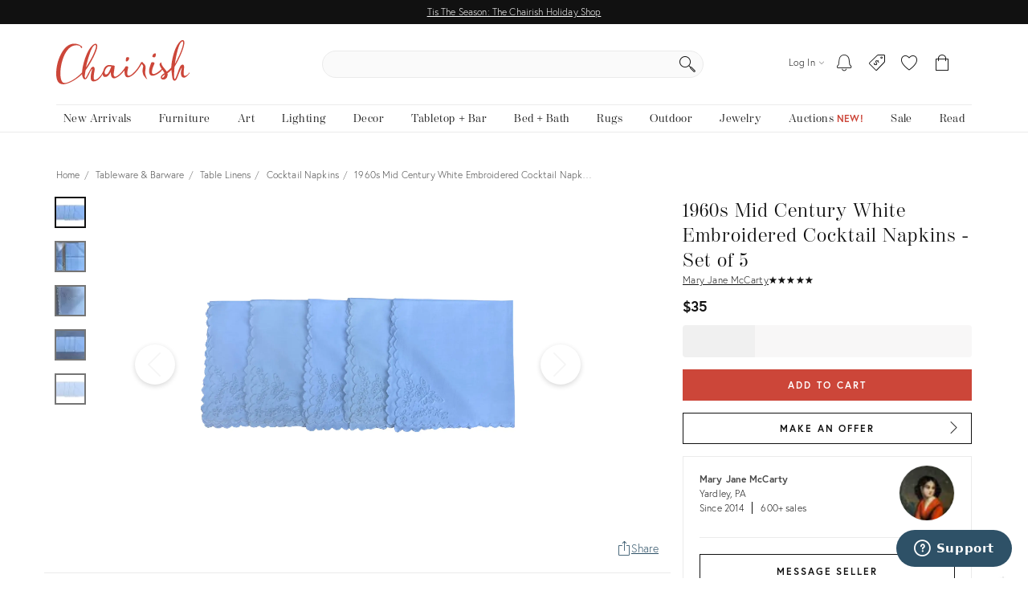

--- FILE ---
content_type: text/css
request_url: https://chairish-static-assets.freetls.fastly.net/platform-release-2025-12-24.0/css/chairish.css
body_size: 112840
content:
/*! chairisher 2025-12-24 12:12:44 */.flatpickr-calendar{background:0 0;opacity:0;display:none;text-align:center;visibility:hidden;padding:0;-webkit-animation:none;animation:none;direction:ltr;border:0;font-size:14px;line-height:24px;border-radius:5px;position:absolute;width:307.875px;-webkit-box-sizing:border-box;box-sizing:border-box;-ms-touch-action:manipulation;touch-action:manipulation;background:#fff;-webkit-box-shadow:1px 0 0 #e6e6e6,-1px 0 0 #e6e6e6,0 1px 0 #e6e6e6,0 -1px 0 #e6e6e6,0 3px 13px rgba(0,0,0,.08);box-shadow:1px 0 0 #e6e6e6,-1px 0 0 #e6e6e6,0 1px 0 #e6e6e6,0 -1px 0 #e6e6e6,0 3px 13px rgba(0,0,0,.08)}.flatpickr-calendar.inline,.flatpickr-calendar.open{opacity:1;max-height:640px;visibility:visible}.flatpickr-calendar.open{display:inline-block;z-index:99999}.flatpickr-calendar.animate.open{-webkit-animation:fpFadeInDown .3s cubic-bezier(.23,1,.32,1);animation:fpFadeInDown .3s cubic-bezier(.23,1,.32,1)}.flatpickr-calendar.inline{display:block;position:relative;top:2px}.flatpickr-calendar.static{position:absolute;top:calc(100% + 2px)}.flatpickr-calendar.static.open{z-index:999;display:block}.flatpickr-calendar.multiMonth .flatpickr-days .dayContainer:nth-child(n+1) .flatpickr-day.inRange:nth-child(7n+7){-webkit-box-shadow:none!important;box-shadow:none!important}.flatpickr-calendar.multiMonth .flatpickr-days .dayContainer:nth-child(n+2) .flatpickr-day.inRange:nth-child(7n+1){-webkit-box-shadow:-2px 0 0 #e6e6e6,5px 0 0 #e6e6e6;box-shadow:-2px 0 0 #e6e6e6,5px 0 0 #e6e6e6}.flatpickr-calendar .hasTime .dayContainer,.flatpickr-calendar .hasWeeks .dayContainer{border-bottom:0;border-bottom-right-radius:0;border-bottom-left-radius:0}.flatpickr-calendar .hasWeeks .dayContainer{border-left:0}.flatpickr-calendar.showTimeInput.hasTime .flatpickr-time{height:40px;border-top:1px solid #e6e6e6}.flatpickr-calendar.noCalendar.hasTime .flatpickr-time{height:auto}.flatpickr-calendar:after,.flatpickr-calendar:before{position:absolute;display:block;pointer-events:none;border:solid transparent;content:'';height:0;width:0;left:22px}.flatpickr-calendar.rightMost:after,.flatpickr-calendar.rightMost:before{left:auto;right:22px}.flatpickr-calendar:before{border-width:5px;margin:0 -5px}.flatpickr-calendar:after{border-width:4px;margin:0 -4px}.flatpickr-calendar.arrowTop:after,.flatpickr-calendar.arrowTop:before{bottom:100%}.flatpickr-calendar.arrowTop:before{border-bottom-color:#e6e6e6}.flatpickr-calendar.arrowTop:after{border-bottom-color:#fff}.flatpickr-calendar.arrowBottom:after,.flatpickr-calendar.arrowBottom:before{top:100%}.flatpickr-calendar.arrowBottom:before{border-top-color:#e6e6e6}.flatpickr-calendar.arrowBottom:after{border-top-color:#fff}.flatpickr-calendar:focus{outline:0}.flatpickr-wrapper{position:relative;display:inline-block}.flatpickr-months{display:-webkit-box;display:-webkit-flex;display:-ms-flexbox;display:flex}.flatpickr-months .flatpickr-month{background:0 0;color:rgba(0,0,0,.9);fill:rgba(0,0,0,.9);height:28px;line-height:1;text-align:center;position:relative;-webkit-user-select:none;-moz-user-select:none;-ms-user-select:none;user-select:none;overflow:hidden;-webkit-box-flex:1;-webkit-flex:1;-ms-flex:1;flex:1}.flatpickr-months .flatpickr-next-month,.flatpickr-months .flatpickr-prev-month{text-decoration:none;cursor:pointer;position:absolute;top:0;line-height:16px;height:28px;padding:10px;z-index:3;color:rgba(0,0,0,.9);fill:rgba(0,0,0,.9)}.flatpickr-months .flatpickr-next-month.disabled,.flatpickr-months .flatpickr-prev-month.disabled{display:none}.flatpickr-months .flatpickr-next-month i,.flatpickr-months .flatpickr-prev-month i{position:relative}.flatpickr-months .flatpickr-next-month.flatpickr-prev-month,.flatpickr-months .flatpickr-prev-month.flatpickr-prev-month{left:0}.flatpickr-months .flatpickr-next-month.flatpickr-next-month,.flatpickr-months .flatpickr-prev-month.flatpickr-next-month{right:0}.flatpickr-months .flatpickr-next-month:hover,.flatpickr-months .flatpickr-prev-month:hover{color:#959ea9}.flatpickr-months .flatpickr-next-month:hover svg,.flatpickr-months .flatpickr-prev-month:hover svg{fill:#f64747}.flatpickr-months .flatpickr-next-month svg,.flatpickr-months .flatpickr-prev-month svg{width:14px;height:14px}.flatpickr-months .flatpickr-next-month svg path,.flatpickr-months .flatpickr-prev-month svg path{-webkit-transition:fill .1s;transition:fill .1s;fill:inherit}.numInputWrapper{position:relative;height:auto}.numInputWrapper input,.numInputWrapper span{display:inline-block}.numInputWrapper input{width:100%}.numInputWrapper input::-ms-clear{display:none}.numInputWrapper span{position:absolute;right:0;width:14px;padding:0 4px 0 2px;height:50%;line-height:50%;opacity:0;cursor:pointer;border:1px solid rgba(57,57,57,.15);-webkit-box-sizing:border-box;box-sizing:border-box}.numInputWrapper span:hover{background:rgba(0,0,0,.1)}.numInputWrapper span:active{background:rgba(0,0,0,.2)}.numInputWrapper span:after{display:block;content:"";position:absolute}.numInputWrapper span.arrowUp{top:0;border-bottom:0}.numInputWrapper span.arrowUp:after{border-left:4px solid transparent;border-right:4px solid transparent;border-bottom:4px solid rgba(57,57,57,.6);top:26%}.numInputWrapper span.arrowDown{top:50%}.numInputWrapper span.arrowDown:after{border-left:4px solid transparent;border-right:4px solid transparent;border-top:4px solid rgba(57,57,57,.6);top:40%}.numInputWrapper span svg{width:inherit;height:auto}.numInputWrapper span svg path{fill:rgba(0,0,0,.5)}.numInputWrapper:hover{background:rgba(0,0,0,.05)}.numInputWrapper:hover span{opacity:1}.flatpickr-current-month{font-size:135%;line-height:inherit;font-weight:300;color:inherit;position:absolute;width:75%;left:12.5%;padding:6.16px 0 0 0;line-height:1;height:28px;display:inline-block;text-align:center;-webkit-transform:translate3d(0,0,0);transform:translate3d(0,0,0)}.flatpickr-current-month span.cur-month{font-family:inherit;font-weight:700;color:inherit;display:inline-block;margin-left:.5ch;padding:0}.flatpickr-current-month span.cur-month:hover{background:rgba(0,0,0,.05)}.flatpickr-current-month .numInputWrapper{width:6ch;display:inline-block}.flatpickr-current-month .numInputWrapper span.arrowUp:after{border-bottom-color:rgba(0,0,0,.9)}.flatpickr-current-month .numInputWrapper span.arrowDown:after{border-top-color:rgba(0,0,0,.9)}.flatpickr-current-month input.cur-year{background:0 0;-webkit-box-sizing:border-box;box-sizing:border-box;color:inherit;cursor:text;padding:0 0 0 .5ch;margin:0;display:inline-block;font-size:inherit;font-family:inherit;font-weight:300;line-height:inherit;height:auto;border:0;border-radius:0;vertical-align:initial}.flatpickr-current-month input.cur-year:focus{outline:0}.flatpickr-current-month input.cur-year[disabled],.flatpickr-current-month input.cur-year[disabled]:hover{font-size:100%;color:rgba(0,0,0,.5);background:0 0;pointer-events:none}.flatpickr-weekdays{background:0 0;text-align:center;overflow:hidden;width:100%;display:-webkit-box;display:-webkit-flex;display:-ms-flexbox;display:flex;-webkit-box-align:center;-webkit-align-items:center;-ms-flex-align:center;align-items:center;height:28px}.flatpickr-weekdays .flatpickr-weekdaycontainer{display:-webkit-box;display:-webkit-flex;display:-ms-flexbox;display:flex;-webkit-box-flex:1;-webkit-flex:1;-ms-flex:1;flex:1}span.flatpickr-weekday{cursor:default;font-size:90%;background:0 0;color:rgba(0,0,0,.54);line-height:1;margin:0;text-align:center;display:block;-webkit-box-flex:1;-webkit-flex:1;-ms-flex:1;flex:1;font-weight:bolder}.dayContainer,.flatpickr-weeks{padding:1px 0 0 0}.flatpickr-days{position:relative;overflow:hidden;display:-webkit-box;display:-webkit-flex;display:-ms-flexbox;display:flex;-webkit-box-align:start;-webkit-align-items:flex-start;-ms-flex-align:start;align-items:flex-start;width:307.875px}.flatpickr-days:focus{outline:0}.dayContainer{padding:0;outline:0;text-align:left;width:307.875px;min-width:307.875px;max-width:307.875px;-webkit-box-sizing:border-box;box-sizing:border-box;display:inline-block;display:-ms-flexbox;display:-webkit-box;display:-webkit-flex;display:flex;-webkit-flex-wrap:wrap;flex-wrap:wrap;-ms-flex-wrap:wrap;-ms-flex-pack:justify;-webkit-justify-content:space-around;justify-content:space-around;-webkit-transform:translate3d(0,0,0);transform:translate3d(0,0,0);opacity:1}.dayContainer+.dayContainer{-webkit-box-shadow:-1px 0 0 #e6e6e6;box-shadow:-1px 0 0 #e6e6e6}.flatpickr-day{background:0 0;border:1px solid transparent;border-radius:150px;-webkit-box-sizing:border-box;box-sizing:border-box;color:#393939;cursor:pointer;font-weight:400;width:14.2857143%;-webkit-flex-basis:14.2857143%;-ms-flex-preferred-size:14.2857143%;flex-basis:14.2857143%;max-width:39px;height:39px;line-height:39px;margin:0;display:inline-block;position:relative;-webkit-box-pack:center;-webkit-justify-content:center;-ms-flex-pack:center;justify-content:center;text-align:center}.flatpickr-day.inRange,.flatpickr-day.nextMonthDay.inRange,.flatpickr-day.nextMonthDay.today.inRange,.flatpickr-day.nextMonthDay:focus,.flatpickr-day.nextMonthDay:hover,.flatpickr-day.prevMonthDay.inRange,.flatpickr-day.prevMonthDay.today.inRange,.flatpickr-day.prevMonthDay:focus,.flatpickr-day.prevMonthDay:hover,.flatpickr-day.today.inRange,.flatpickr-day:focus,.flatpickr-day:hover{cursor:pointer;outline:0;background:#e6e6e6;border-color:#e6e6e6}.flatpickr-day.today{border-color:#959ea9}.flatpickr-day.today:focus,.flatpickr-day.today:hover{border-color:#959ea9;background:#959ea9;color:#fff}.flatpickr-day.endRange,.flatpickr-day.endRange.inRange,.flatpickr-day.endRange.nextMonthDay,.flatpickr-day.endRange.prevMonthDay,.flatpickr-day.endRange:focus,.flatpickr-day.endRange:hover,.flatpickr-day.selected,.flatpickr-day.selected.inRange,.flatpickr-day.selected.nextMonthDay,.flatpickr-day.selected.prevMonthDay,.flatpickr-day.selected:focus,.flatpickr-day.selected:hover,.flatpickr-day.startRange,.flatpickr-day.startRange.inRange,.flatpickr-day.startRange.nextMonthDay,.flatpickr-day.startRange.prevMonthDay,.flatpickr-day.startRange:focus,.flatpickr-day.startRange:hover{background:#569ff7;-webkit-box-shadow:none;box-shadow:none;color:#fff;border-color:#569ff7}.flatpickr-day.endRange.startRange,.flatpickr-day.selected.startRange,.flatpickr-day.startRange.startRange{border-radius:50px 0 0 50px}.flatpickr-day.endRange.endRange,.flatpickr-day.selected.endRange,.flatpickr-day.startRange.endRange{border-radius:0 50px 50px 0}.flatpickr-day.endRange.startRange+.endRange:not(:nth-child(7n+1)),.flatpickr-day.selected.startRange+.endRange:not(:nth-child(7n+1)),.flatpickr-day.startRange.startRange+.endRange:not(:nth-child(7n+1)){-webkit-box-shadow:-10px 0 0 #569ff7;box-shadow:-10px 0 0 #569ff7}.flatpickr-day.endRange.startRange.endRange,.flatpickr-day.selected.startRange.endRange,.flatpickr-day.startRange.startRange.endRange{border-radius:50px}.flatpickr-day.inRange{border-radius:0;-webkit-box-shadow:-5px 0 0 #e6e6e6,5px 0 0 #e6e6e6;box-shadow:-5px 0 0 #e6e6e6,5px 0 0 #e6e6e6}.flatpickr-day.disabled,.flatpickr-day.disabled:hover,.flatpickr-day.nextMonthDay,.flatpickr-day.notAllowed,.flatpickr-day.notAllowed.nextMonthDay,.flatpickr-day.notAllowed.prevMonthDay,.flatpickr-day.prevMonthDay{color:rgba(57,57,57,.3);background:0 0;border-color:transparent;cursor:default}.flatpickr-day.disabled,.flatpickr-day.disabled:hover{cursor:not-allowed;color:rgba(57,57,57,.1)}.flatpickr-day.week.selected{border-radius:0;-webkit-box-shadow:-5px 0 0 #569ff7,5px 0 0 #569ff7;box-shadow:-5px 0 0 #569ff7,5px 0 0 #569ff7}.flatpickr-day.hidden{visibility:hidden}.rangeMode .flatpickr-day{margin-top:1px}.flatpickr-weekwrapper{display:inline-block;float:left}.flatpickr-weekwrapper .flatpickr-weeks{padding:0 12px;-webkit-box-shadow:1px 0 0 #e6e6e6;box-shadow:1px 0 0 #e6e6e6}.flatpickr-weekwrapper .flatpickr-weekday{float:none;width:100%;line-height:28px}.flatpickr-weekwrapper span.flatpickr-day,.flatpickr-weekwrapper span.flatpickr-day:hover{display:block;width:100%;max-width:none;color:rgba(57,57,57,.3);background:0 0;cursor:default;border:none}.flatpickr-innerContainer{display:block;display:-webkit-box;display:-webkit-flex;display:-ms-flexbox;display:flex;-webkit-box-sizing:border-box;box-sizing:border-box;overflow:hidden}.flatpickr-rContainer{display:inline-block;padding:0;-webkit-box-sizing:border-box;box-sizing:border-box}.flatpickr-time{text-align:center;outline:0;display:block;height:0;line-height:40px;max-height:40px;-webkit-box-sizing:border-box;box-sizing:border-box;overflow:hidden;display:-webkit-box;display:-webkit-flex;display:-ms-flexbox;display:flex}.flatpickr-time:after{content:"";display:table;clear:both}.flatpickr-time .numInputWrapper{-webkit-box-flex:1;-webkit-flex:1;-ms-flex:1;flex:1;width:40%;height:40px;float:left}.flatpickr-time .numInputWrapper span.arrowUp:after{border-bottom-color:#393939}.flatpickr-time .numInputWrapper span.arrowDown:after{border-top-color:#393939}.flatpickr-time.hasSeconds .numInputWrapper{width:26%}.flatpickr-time.time24hr .numInputWrapper{width:49%}.flatpickr-time input{background:0 0;-webkit-box-shadow:none;box-shadow:none;border:0;border-radius:0;text-align:center;margin:0;padding:0;height:inherit;line-height:inherit;color:#393939;font-size:14px;position:relative;-webkit-box-sizing:border-box;box-sizing:border-box}.flatpickr-time input.flatpickr-hour{font-weight:700}.flatpickr-time input.flatpickr-minute,.flatpickr-time input.flatpickr-second{font-weight:400}.flatpickr-time input:focus{outline:0;border:0}.flatpickr-time .flatpickr-am-pm,.flatpickr-time .flatpickr-time-separator{height:inherit;display:inline-block;float:left;line-height:inherit;color:#393939;font-weight:700;width:2%;-webkit-user-select:none;-moz-user-select:none;-ms-user-select:none;user-select:none;-webkit-align-self:center;-ms-flex-item-align:center;align-self:center}.flatpickr-time .flatpickr-am-pm{outline:0;width:18%;cursor:pointer;text-align:center;font-weight:400}.flatpickr-time .flatpickr-am-pm:focus,.flatpickr-time .flatpickr-am-pm:hover,.flatpickr-time input:focus,.flatpickr-time input:hover{background:#f3f3f3}.flatpickr-input[readonly]{cursor:pointer}@-webkit-keyframes fpFadeInDown{from{opacity:0;-webkit-transform:translate3d(0,-20px,0);transform:translate3d(0,-20px,0)}to{opacity:1;-webkit-transform:translate3d(0,0,0);transform:translate3d(0,0,0)}}@keyframes fpFadeInDown{from{opacity:0;-webkit-transform:translate3d(0,-20px,0);transform:translate3d(0,-20px,0)}to{opacity:1;-webkit-transform:translate3d(0,0,0);transform:translate3d(0,0,0)}}.iti{position:relative;display:inline-block}.iti *{box-sizing:border-box;-moz-box-sizing:border-box}.iti__hide{display:none}.iti__v-hide{visibility:hidden}.iti input,.iti input[type=tel],.iti input[type=text]{position:relative;z-index:0;margin-top:0!important;margin-bottom:0!important;padding-right:36px;margin-right:0}.iti__flag-container{position:absolute;top:0;bottom:0;right:0;padding:1px}.iti__selected-flag{z-index:1;position:relative;display:flex;align-items:center;height:100%;padding:0 6px 0 8px}.iti__arrow{margin-left:6px;width:0;height:0;border-left:3px solid transparent;border-right:3px solid transparent;border-top:4px solid #555}.iti__arrow--up{border-top:none;border-bottom:4px solid #555}.iti__country-list{position:absolute;z-index:2;list-style:none;text-align:left;padding:0;margin:0 0 0 -1px;box-shadow:1px 1px 4px rgba(0,0,0,.2);background-color:#fff;border:1px solid #ccc;white-space:nowrap;max-height:200px;overflow-y:scroll;-webkit-overflow-scrolling:touch}.iti__country-list--dropup{bottom:100%;margin-bottom:-1px}@media (max-width:500px){.iti__country-list{white-space:normal}}.iti__flag-box{display:inline-block;width:20px}.iti__divider{padding-bottom:5px;margin-bottom:5px;border-bottom:1px solid #ccc}.iti__country{padding:5px 10px;outline:0}.iti__dial-code{color:#999}.iti__country.iti__highlight{background-color:rgba(0,0,0,.05)}.iti__country-name,.iti__dial-code,.iti__flag-box{vertical-align:middle}.iti__country-name,.iti__flag-box{margin-right:6px}.iti--allow-dropdown input,.iti--allow-dropdown input[type=tel],.iti--allow-dropdown input[type=text],.iti--separate-dial-code input,.iti--separate-dial-code input[type=tel],.iti--separate-dial-code input[type=text]{padding-right:6px;padding-left:52px;margin-left:0}.iti--allow-dropdown .iti__flag-container,.iti--separate-dial-code .iti__flag-container{right:auto;left:0}.iti--allow-dropdown .iti__flag-container:hover{cursor:pointer}.iti--allow-dropdown .iti__flag-container:hover .iti__selected-flag{background-color:rgba(0,0,0,.05)}.iti--allow-dropdown input[disabled]+.iti__flag-container:hover,.iti--allow-dropdown input[readonly]+.iti__flag-container:hover{cursor:default}.iti--allow-dropdown input[disabled]+.iti__flag-container:hover .iti__selected-flag,.iti--allow-dropdown input[readonly]+.iti__flag-container:hover .iti__selected-flag{background-color:transparent}.iti--separate-dial-code .iti__selected-flag{background-color:rgba(0,0,0,.05)}.iti--separate-dial-code .iti__selected-dial-code{margin-left:6px}.iti--container{position:absolute;top:-1000px;left:-1000px;z-index:1060;padding:1px}.iti--container:hover{cursor:pointer}.iti-mobile .iti--container{top:30px;bottom:30px;left:30px;right:30px;position:fixed}.iti-mobile .iti__country-list{max-height:100%;width:100%}.iti-mobile .iti__country{padding:10px 10px;line-height:1.5em}.iti__flag{width:20px}.iti__flag.iti__be{width:18px}.iti__flag.iti__ch{width:15px}.iti__flag.iti__mc{width:19px}.iti__flag.iti__ne{width:18px}.iti__flag.iti__np{width:13px}.iti__flag.iti__va{width:15px}@media (-webkit-min-device-pixel-ratio:2),(min-resolution:192dpi){.iti__flag{background-size:5652px 15px}}.iti__flag.iti__ac{height:10px;background-position:0 0}.iti__flag.iti__ad{height:14px;background-position:-22px 0}.iti__flag.iti__ae{height:10px;background-position:-44px 0}.iti__flag.iti__af{height:14px;background-position:-66px 0}.iti__flag.iti__ag{height:14px;background-position:-88px 0}.iti__flag.iti__ai{height:10px;background-position:-110px 0}.iti__flag.iti__al{height:15px;background-position:-132px 0}.iti__flag.iti__am{height:10px;background-position:-154px 0}.iti__flag.iti__ao{height:14px;background-position:-176px 0}.iti__flag.iti__aq{height:14px;background-position:-198px 0}.iti__flag.iti__ar{height:13px;background-position:-220px 0}.iti__flag.iti__as{height:10px;background-position:-242px 0}.iti__flag.iti__at{height:14px;background-position:-264px 0}.iti__flag.iti__au{height:10px;background-position:-286px 0}.iti__flag.iti__aw{height:14px;background-position:-308px 0}.iti__flag.iti__ax{height:13px;background-position:-330px 0}.iti__flag.iti__az{height:10px;background-position:-352px 0}.iti__flag.iti__ba{height:10px;background-position:-374px 0}.iti__flag.iti__bb{height:14px;background-position:-396px 0}.iti__flag.iti__bd{height:12px;background-position:-418px 0}.iti__flag.iti__be{height:15px;background-position:-440px 0}.iti__flag.iti__bf{height:14px;background-position:-460px 0}.iti__flag.iti__bg{height:12px;background-position:-482px 0}.iti__flag.iti__bh{height:12px;background-position:-504px 0}.iti__flag.iti__bi{height:12px;background-position:-526px 0}.iti__flag.iti__bj{height:14px;background-position:-548px 0}.iti__flag.iti__bl{height:14px;background-position:-570px 0}.iti__flag.iti__bm{height:10px;background-position:-592px 0}.iti__flag.iti__bn{height:10px;background-position:-614px 0}.iti__flag.iti__bo{height:14px;background-position:-636px 0}.iti__flag.iti__bq{height:14px;background-position:-658px 0}.iti__flag.iti__br{height:14px;background-position:-680px 0}.iti__flag.iti__bs{height:10px;background-position:-702px 0}.iti__flag.iti__bt{height:14px;background-position:-724px 0}.iti__flag.iti__bv{height:15px;background-position:-746px 0}.iti__flag.iti__bw{height:14px;background-position:-768px 0}.iti__flag.iti__by{height:10px;background-position:-790px 0}.iti__flag.iti__bz{height:14px;background-position:-812px 0}.iti__flag.iti__ca{height:10px;background-position:-834px 0}.iti__flag.iti__cc{height:10px;background-position:-856px 0}.iti__flag.iti__cd{height:15px;background-position:-878px 0}.iti__flag.iti__cf{height:14px;background-position:-900px 0}.iti__flag.iti__cg{height:14px;background-position:-922px 0}.iti__flag.iti__ch{height:15px;background-position:-944px 0}.iti__flag.iti__ci{height:14px;background-position:-961px 0}.iti__flag.iti__ck{height:10px;background-position:-983px 0}.iti__flag.iti__cl{height:14px;background-position:-1005px 0}.iti__flag.iti__cm{height:14px;background-position:-1027px 0}.iti__flag.iti__cn{height:14px;background-position:-1049px 0}.iti__flag.iti__co{height:14px;background-position:-1071px 0}.iti__flag.iti__cp{height:14px;background-position:-1093px 0}.iti__flag.iti__cr{height:12px;background-position:-1115px 0}.iti__flag.iti__cu{height:10px;background-position:-1137px 0}.iti__flag.iti__cv{height:12px;background-position:-1159px 0}.iti__flag.iti__cw{height:14px;background-position:-1181px 0}.iti__flag.iti__cx{height:10px;background-position:-1203px 0}.iti__flag.iti__cy{height:14px;background-position:-1225px 0}.iti__flag.iti__cz{height:14px;background-position:-1247px 0}.iti__flag.iti__de{height:12px;background-position:-1269px 0}.iti__flag.iti__dg{height:10px;background-position:-1291px 0}.iti__flag.iti__dj{height:14px;background-position:-1313px 0}.iti__flag.iti__dk{height:15px;background-position:-1335px 0}.iti__flag.iti__dm{height:10px;background-position:-1357px 0}.iti__flag.iti__do{height:14px;background-position:-1379px 0}.iti__flag.iti__dz{height:14px;background-position:-1401px 0}.iti__flag.iti__ea{height:14px;background-position:-1423px 0}.iti__flag.iti__ec{height:14px;background-position:-1445px 0}.iti__flag.iti__ee{height:13px;background-position:-1467px 0}.iti__flag.iti__eg{height:14px;background-position:-1489px 0}.iti__flag.iti__eh{height:10px;background-position:-1511px 0}.iti__flag.iti__er{height:10px;background-position:-1533px 0}.iti__flag.iti__es{height:14px;background-position:-1555px 0}.iti__flag.iti__et{height:10px;background-position:-1577px 0}.iti__flag.iti__eu{height:14px;background-position:-1599px 0}.iti__flag.iti__fi{height:12px;background-position:-1621px 0}.iti__flag.iti__fj{height:10px;background-position:-1643px 0}.iti__flag.iti__fk{height:10px;background-position:-1665px 0}.iti__flag.iti__fm{height:11px;background-position:-1687px 0}.iti__flag.iti__fo{height:15px;background-position:-1709px 0}.iti__flag.iti__fr{height:14px;background-position:-1731px 0}.iti__flag.iti__ga{height:15px;background-position:-1753px 0}.iti__flag.iti__gb{height:10px;background-position:-1775px 0}.iti__flag.iti__gd{height:12px;background-position:-1797px 0}.iti__flag.iti__ge{height:14px;background-position:-1819px 0}.iti__flag.iti__gf{height:14px;background-position:-1841px 0}.iti__flag.iti__gg{height:14px;background-position:-1863px 0}.iti__flag.iti__gh{height:14px;background-position:-1885px 0}.iti__flag.iti__gi{height:10px;background-position:-1907px 0}.iti__flag.iti__gl{height:14px;background-position:-1929px 0}.iti__flag.iti__gm{height:14px;background-position:-1951px 0}.iti__flag.iti__gn{height:14px;background-position:-1973px 0}.iti__flag.iti__gp{height:14px;background-position:-1995px 0}.iti__flag.iti__gq{height:14px;background-position:-2017px 0}.iti__flag.iti__gr{height:14px;background-position:-2039px 0}.iti__flag.iti__gs{height:10px;background-position:-2061px 0}.iti__flag.iti__gt{height:13px;background-position:-2083px 0}.iti__flag.iti__gu{height:11px;background-position:-2105px 0}.iti__flag.iti__gw{height:10px;background-position:-2127px 0}.iti__flag.iti__gy{height:12px;background-position:-2149px 0}.iti__flag.iti__hk{height:14px;background-position:-2171px 0}.iti__flag.iti__hm{height:10px;background-position:-2193px 0}.iti__flag.iti__hn{height:10px;background-position:-2215px 0}.iti__flag.iti__hr{height:10px;background-position:-2237px 0}.iti__flag.iti__ht{height:12px;background-position:-2259px 0}.iti__flag.iti__hu{height:10px;background-position:-2281px 0}.iti__flag.iti__ic{height:14px;background-position:-2303px 0}.iti__flag.iti__id{height:14px;background-position:-2325px 0}.iti__flag.iti__ie{height:10px;background-position:-2347px 0}.iti__flag.iti__il{height:15px;background-position:-2369px 0}.iti__flag.iti__im{height:10px;background-position:-2391px 0}.iti__flag.iti__in{height:14px;background-position:-2413px 0}.iti__flag.iti__io{height:10px;background-position:-2435px 0}.iti__flag.iti__iq{height:14px;background-position:-2457px 0}.iti__flag.iti__ir{height:12px;background-position:-2479px 0}.iti__flag.iti__is{height:15px;background-position:-2501px 0}.iti__flag.iti__it{height:14px;background-position:-2523px 0}.iti__flag.iti__je{height:12px;background-position:-2545px 0}.iti__flag.iti__jm{height:10px;background-position:-2567px 0}.iti__flag.iti__jo{height:10px;background-position:-2589px 0}.iti__flag.iti__jp{height:14px;background-position:-2611px 0}.iti__flag.iti__ke{height:14px;background-position:-2633px 0}.iti__flag.iti__kg{height:12px;background-position:-2655px 0}.iti__flag.iti__kh{height:13px;background-position:-2677px 0}.iti__flag.iti__ki{height:10px;background-position:-2699px 0}.iti__flag.iti__km{height:12px;background-position:-2721px 0}.iti__flag.iti__kn{height:14px;background-position:-2743px 0}.iti__flag.iti__kp{height:10px;background-position:-2765px 0}.iti__flag.iti__kr{height:14px;background-position:-2787px 0}.iti__flag.iti__kw{height:10px;background-position:-2809px 0}.iti__flag.iti__ky{height:10px;background-position:-2831px 0}.iti__flag.iti__kz{height:10px;background-position:-2853px 0}.iti__flag.iti__la{height:14px;background-position:-2875px 0}.iti__flag.iti__lb{height:14px;background-position:-2897px 0}.iti__flag.iti__lc{height:10px;background-position:-2919px 0}.iti__flag.iti__li{height:12px;background-position:-2941px 0}.iti__flag.iti__lk{height:10px;background-position:-2963px 0}.iti__flag.iti__lr{height:11px;background-position:-2985px 0}.iti__flag.iti__ls{height:14px;background-position:-3007px 0}.iti__flag.iti__lt{height:12px;background-position:-3029px 0}.iti__flag.iti__lu{height:12px;background-position:-3051px 0}.iti__flag.iti__lv{height:10px;background-position:-3073px 0}.iti__flag.iti__ly{height:10px;background-position:-3095px 0}.iti__flag.iti__ma{height:14px;background-position:-3117px 0}.iti__flag.iti__mc{height:15px;background-position:-3139px 0}.iti__flag.iti__md{height:10px;background-position:-3160px 0}.iti__flag.iti__me{height:10px;background-position:-3182px 0}.iti__flag.iti__mf{height:14px;background-position:-3204px 0}.iti__flag.iti__mg{height:14px;background-position:-3226px 0}.iti__flag.iti__mh{height:11px;background-position:-3248px 0}.iti__flag.iti__mk{height:10px;background-position:-3270px 0}.iti__flag.iti__ml{height:14px;background-position:-3292px 0}.iti__flag.iti__mm{height:14px;background-position:-3314px 0}.iti__flag.iti__mn{height:10px;background-position:-3336px 0}.iti__flag.iti__mo{height:14px;background-position:-3358px 0}.iti__flag.iti__mp{height:10px;background-position:-3380px 0}.iti__flag.iti__mq{height:14px;background-position:-3402px 0}.iti__flag.iti__mr{height:14px;background-position:-3424px 0}.iti__flag.iti__ms{height:10px;background-position:-3446px 0}.iti__flag.iti__mt{height:14px;background-position:-3468px 0}.iti__flag.iti__mu{height:14px;background-position:-3490px 0}.iti__flag.iti__mv{height:14px;background-position:-3512px 0}.iti__flag.iti__mw{height:14px;background-position:-3534px 0}.iti__flag.iti__mx{height:12px;background-position:-3556px 0}.iti__flag.iti__my{height:10px;background-position:-3578px 0}.iti__flag.iti__mz{height:14px;background-position:-3600px 0}.iti__flag.iti__na{height:14px;background-position:-3622px 0}.iti__flag.iti__nc{height:10px;background-position:-3644px 0}.iti__flag.iti__ne{height:15px;background-position:-3666px 0}.iti__flag.iti__nf{height:10px;background-position:-3686px 0}.iti__flag.iti__ng{height:10px;background-position:-3708px 0}.iti__flag.iti__ni{height:12px;background-position:-3730px 0}.iti__flag.iti__nl{height:14px;background-position:-3752px 0}.iti__flag.iti__no{height:15px;background-position:-3774px 0}.iti__flag.iti__np{height:15px;background-position:-3796px 0}.iti__flag.iti__nr{height:10px;background-position:-3811px 0}.iti__flag.iti__nu{height:10px;background-position:-3833px 0}.iti__flag.iti__nz{height:10px;background-position:-3855px 0}.iti__flag.iti__om{height:10px;background-position:-3877px 0}.iti__flag.iti__pa{height:14px;background-position:-3899px 0}.iti__flag.iti__pe{height:14px;background-position:-3921px 0}.iti__flag.iti__pf{height:14px;background-position:-3943px 0}.iti__flag.iti__pg{height:15px;background-position:-3965px 0}.iti__flag.iti__ph{height:10px;background-position:-3987px 0}.iti__flag.iti__pk{height:14px;background-position:-4009px 0}.iti__flag.iti__pl{height:13px;background-position:-4031px 0}.iti__flag.iti__pm{height:14px;background-position:-4053px 0}.iti__flag.iti__pn{height:10px;background-position:-4075px 0}.iti__flag.iti__pr{height:14px;background-position:-4097px 0}.iti__flag.iti__ps{height:10px;background-position:-4119px 0}.iti__flag.iti__pt{height:14px;background-position:-4141px 0}.iti__flag.iti__pw{height:13px;background-position:-4163px 0}.iti__flag.iti__py{height:11px;background-position:-4185px 0}.iti__flag.iti__qa{height:8px;background-position:-4207px 0}.iti__flag.iti__re{height:14px;background-position:-4229px 0}.iti__flag.iti__ro{height:14px;background-position:-4251px 0}.iti__flag.iti__rs{height:14px;background-position:-4273px 0}.iti__flag.iti__ru{height:14px;background-position:-4295px 0}.iti__flag.iti__rw{height:14px;background-position:-4317px 0}.iti__flag.iti__sa{height:14px;background-position:-4339px 0}.iti__flag.iti__sb{height:10px;background-position:-4361px 0}.iti__flag.iti__sc{height:10px;background-position:-4383px 0}.iti__flag.iti__sd{height:10px;background-position:-4405px 0}.iti__flag.iti__se{height:13px;background-position:-4427px 0}.iti__flag.iti__sg{height:14px;background-position:-4449px 0}.iti__flag.iti__sh{height:10px;background-position:-4471px 0}.iti__flag.iti__si{height:10px;background-position:-4493px 0}.iti__flag.iti__sj{height:15px;background-position:-4515px 0}.iti__flag.iti__sk{height:14px;background-position:-4537px 0}.iti__flag.iti__sl{height:14px;background-position:-4559px 0}.iti__flag.iti__sm{height:15px;background-position:-4581px 0}.iti__flag.iti__sn{height:14px;background-position:-4603px 0}.iti__flag.iti__so{height:14px;background-position:-4625px 0}.iti__flag.iti__sr{height:14px;background-position:-4647px 0}.iti__flag.iti__ss{height:10px;background-position:-4669px 0}.iti__flag.iti__st{height:10px;background-position:-4691px 0}.iti__flag.iti__sv{height:12px;background-position:-4713px 0}.iti__flag.iti__sx{height:14px;background-position:-4735px 0}.iti__flag.iti__sy{height:14px;background-position:-4757px 0}.iti__flag.iti__sz{height:14px;background-position:-4779px 0}.iti__flag.iti__ta{height:10px;background-position:-4801px 0}.iti__flag.iti__tc{height:10px;background-position:-4823px 0}.iti__flag.iti__td{height:14px;background-position:-4845px 0}.iti__flag.iti__tf{height:14px;background-position:-4867px 0}.iti__flag.iti__tg{height:13px;background-position:-4889px 0}.iti__flag.iti__th{height:14px;background-position:-4911px 0}.iti__flag.iti__tj{height:10px;background-position:-4933px 0}.iti__flag.iti__tk{height:10px;background-position:-4955px 0}.iti__flag.iti__tl{height:10px;background-position:-4977px 0}.iti__flag.iti__tm{height:14px;background-position:-4999px 0}.iti__flag.iti__tn{height:14px;background-position:-5021px 0}.iti__flag.iti__to{height:10px;background-position:-5043px 0}.iti__flag.iti__tr{height:14px;background-position:-5065px 0}.iti__flag.iti__tt{height:12px;background-position:-5087px 0}.iti__flag.iti__tv{height:10px;background-position:-5109px 0}.iti__flag.iti__tw{height:14px;background-position:-5131px 0}.iti__flag.iti__tz{height:14px;background-position:-5153px 0}.iti__flag.iti__ua{height:14px;background-position:-5175px 0}.iti__flag.iti__ug{height:14px;background-position:-5197px 0}.iti__flag.iti__um{height:11px;background-position:-5219px 0}.iti__flag.iti__un{height:14px;background-position:-5241px 0}.iti__flag.iti__us{height:11px;background-position:-5263px 0}.iti__flag.iti__uy{height:14px;background-position:-5285px 0}.iti__flag.iti__uz{height:10px;background-position:-5307px 0}.iti__flag.iti__va{height:15px;background-position:-5329px 0}.iti__flag.iti__vc{height:14px;background-position:-5346px 0}.iti__flag.iti__ve{height:14px;background-position:-5368px 0}.iti__flag.iti__vg{height:10px;background-position:-5390px 0}.iti__flag.iti__vi{height:14px;background-position:-5412px 0}.iti__flag.iti__vn{height:14px;background-position:-5434px 0}.iti__flag.iti__vu{height:12px;background-position:-5456px 0}.iti__flag.iti__wf{height:14px;background-position:-5478px 0}.iti__flag.iti__ws{height:10px;background-position:-5500px 0}.iti__flag.iti__xk{height:15px;background-position:-5522px 0}.iti__flag.iti__ye{height:14px;background-position:-5544px 0}.iti__flag.iti__yt{height:14px;background-position:-5566px 0}.iti__flag.iti__za{height:14px;background-position:-5588px 0}.iti__flag.iti__zm{height:14px;background-position:-5610px 0}.iti__flag.iti__zw{height:10px;background-position:-5632px 0}.iti__flag{height:15px;box-shadow:0 0 1px 0 #888;background-image:url(../img/flags.png);background-repeat:no-repeat;background-color:#dbdbdb;background-position:20px 0}@media (-webkit-min-device-pixel-ratio:2),(min-resolution:192dpi){.iti__flag{background-image:url(../img/flags@2x.png)}}.iti__flag.iti__np{background-color:transparent}@keyframes jiggle{0%{transform:rotate(-2deg)}50%{transform:rotate(2deg)}}@keyframes wiggle{0%,100%{transform:scale(1.2) rotate(7deg)}50%{transform:scale(.8) rotate(-7deg)}}@keyframes wiggle-icon-color{0%,100%{fill:#cc4639;stroke:#cc4639}}.banner-grid{display:grid;padding:0;place-items:center}.banner-grid [class$="-meta"],.banner-grid [class$="-visual"]{grid-area:1/1/-1/-1}.banner-grid [class$="-meta"]{width:unset;z-index:2}.banner-grid [class$="-visual"]{height:100%;width:100%;z-index:1}.banner-grid [class$="-visual"] img{height:100%;object-fit:cover;width:unset}.clearfix-override::after,.clearfix-override::before{content:none}.dynamic-height{height:100vh;height:-webkit-fill-available;height:100dvh}.position-center{bottom:0;left:0;margin:auto;position:absolute;right:0;top:0}.horizontal-menu-drawer{-webkit-transition:left 550ms ease-out;-o-transition:left 550ms ease-out;transition:left 550ms ease-out;left:-100%}.horizontal-menu-drawer.visible{left:0}.blurry-text{color:transparent;text-shadow:0 0 5px rgba(0,0,0,.4)}/*! normalize.css v3.0.3 | MIT License | github.com/necolas/normalize.css */html{font-family:sans-serif;-ms-text-size-adjust:100%;-webkit-text-size-adjust:100%}body{margin:0}article,aside,details,figcaption,figure,footer,header,hgroup,main,menu,nav,section,summary{display:block}audio,canvas,progress,video{display:inline-block;vertical-align:baseline}audio:not([controls]){display:none;height:0}[hidden],template{display:none}a{background-color:transparent}a:active,a:hover{outline:0}abbr[title]{border-bottom:1px dotted}b,strong{font-weight:700}dfn{font-style:italic}h1{font-size:2em;margin:.67em 0}mark{background:#ff0;color:#000}small{font-size:80%}sub,sup{font-size:75%;line-height:0;position:relative;vertical-align:baseline}sup{top:-.5em}sub{bottom:-.25em}img{border:0}svg:not(:root){overflow:hidden}figure{margin:1em 40px}hr{box-sizing:content-box;height:0}pre{overflow:auto}code,kbd,pre,samp{font-family:monospace,monospace;font-size:1em}button,input,optgroup,select,textarea{color:inherit;font:inherit;margin:0}button{border-radius:0;overflow:visible}button,select{text-transform:none}button,html input[type=button],input[type=reset],input[type=submit]{-webkit-appearance:button;cursor:pointer}button[disabled],html input[disabled]{cursor:default}button::-moz-focus-inner,input::-moz-focus-inner{border:0;padding:0}input{line-height:normal}input[type=checkbox],input[type=radio]{box-sizing:border-box;padding:0}input[type=number]::-webkit-inner-spin-button,input[type=number]::-webkit-outer-spin-button{height:auto}input[type=number]{-moz-appearance:textfield}input[type=search]{-webkit-appearance:none;-webkit-box-sizing:border-box;-moz-box-sizing:border-box;box-sizing:border-box}input[type=search]::-webkit-search-cancel-button,input[type=search]::-webkit-search-decoration{-webkit-appearance:none}fieldset{border:1px solid silver;margin:0 2px;padding:.35em .625em .75em}legend{border:0;padding:0}textarea{overflow:auto}optgroup{font-weight:700}table{border-collapse:collapse;border-spacing:0}td,th{padding:0}*,::after,::before{-webkit-box-sizing:border-box;-moz-box-sizing:border-box;box-sizing:border-box}html{background-color:#fff;font-size:10px;-webkit-tap-highlight-color:transparent}body{background-color:#fff;font-family:europa,"Helvetica Neue",Helvetica,Arial,sans-serif;font-weight:400;letter-spacing:.0416em;text-transform:none}body,html{min-height:100%;overflow-x:hidden}[role=button]{cursor:pointer}body{line-height:1.42857143;color:#111;background-color:#fff;font-family:europa,"Helvetica Neue",Helvetica,Arial,sans-serif;font-size:14px;font-weight:300;line-height:1.5;letter-spacing:.01em;text-transform:none}address{margin-bottom:20px;font-style:normal;line-height:1.42857143}h1,h2,h3,h4,h5,h6{font-family:europa,"Helvetica Neue",Helvetica,Arial,sans-serif;font-weight:400;letter-spacing:.0416em;font-family:moderno-fb,Georgia,"Times New Roman",Times,serif;font-weight:400;text-transform:none;line-height:1.1;color:inherit}h1 small,h2 small,h3 small,h4 small,h5 small,h6 small{font-weight:400;line-height:1;color:#ebebeb}h1,h2,h3{margin-top:20px;margin-bottom:10px}h1 small,h2 small,h3 small{font-size:65%}h4,h5,h6{margin-top:10px;margin-bottom:10px}h4 small,h5 small,h6 small{font-size:75%}h1{font-size:30px}h2{font-size:30px}h3{font-size:24px}h4{font-size:14px}h5{font-size:12px}h6{font-size:12px}p{margin:0 0 10px}hr{margin-top:20px;margin-bottom:20px;border:0;border-top:1px solid #ebebeb}pre{display:block;font-family:Menlo,Monaco,Consolas,"Courier New",monospace;padding:9.5px;margin:0 0 10px;font-size:13px;line-height:1.42857143;word-break:break-all;word-wrap:break-word;color:#111;background-color:#fafafa;border:1px solid #ccc;border-radius:3px}blockquote{padding:10px 20px;margin:0 0 20px;font-size:17.5px;border-left:5px solid #ebebeb}blockquote p:last-child{margin-bottom:0}figure{margin:0}ol,ul{margin-top:0;margin-bottom:10px}ol ol,ol ul,ul ol,ul ul{margin-bottom:0}dl{margin-top:0;margin-bottom:20px}dd,dt{line-height:1.42857143}dt{font-weight:700}dd{margin-left:0}a{color:#111;text-decoration:underline}a:focus,a:hover{color:#111;text-decoration:underline}a:focus{outline:thin dotted;outline:5px auto -webkit-focus-ring-color;outline-offset:-2px}a.disabled,a[disabled]{color:#757575}a[disabled]{pointer-events:none}small{font-size:100%}abbr[data-original-title],abbr[title]{cursor:help;border-bottom:1px dotted #ebebeb}code{padding:0;font-size:inherit;color:inherit;white-space:pre-wrap;background-color:transparent;border-radius:0}img{display:inline-block;max-width:100%;height:auto;vertical-align:middle}table{background-color:transparent}caption{padding-top:8px;padding-bottom:8px;color:#ebebeb;text-align:left}th{text-align:left}table td[class*=col-],table th[class*=col-]{position:static;float:none;display:table-cell}button,input,select,textarea{font-family:inherit;font-size:inherit;line-height:inherit}fieldset{border:0;margin:0;min-width:0;padding:0}label{display:inline-block;font-weight:400;margin-bottom:5px;max-width:100%}legend{letter-spacing:.0416em;text-transform:none;font-family:europa,"Helvetica Neue",Helvetica,Arial,sans-serif;font-weight:400;letter-spacing:.125em;text-transform:uppercase;font-weight:900;border:0;color:#111;display:block;font-size:14px;line-height:inherit;margin-bottom:20px;padding:0;width:100%}input[type=checkbox],input[type=radio]{line-height:normal;margin:5px 0 0}input[type=file]{display:block}input[type=range]{display:block;width:100%}select[multiple],select[size]{height:auto}input[type=checkbox]:focus,input[type=file]:focus,input[type=radio]:focus{outline:thin dotted;outline:5px auto -webkit-focus-ring-color;outline-offset:-2px}fieldset[disabled] input[type=checkbox],fieldset[disabled] input[type=radio],input[type=checkbox].disabled,input[type=checkbox][disabled],input[type=radio].disabled,input[type=radio][disabled]{cursor:not-allowed}.alert{align-items:flex-start;display:flex;flex-direction:row;flex-wrap:nowrap;justify-content:flex-start;margin-top:20px;background-color:#ebebeb;border-color:#ebebeb;color:#111;padding:15px;margin-bottom:20px;border-radius:3px}.alert hr{border-top-color:#dedede}.alert .alert-link{color:#000}.alert .alert-title{font-family:europa,"Helvetica Neue",Helvetica,Arial,sans-serif;font-weight:400;letter-spacing:.0416em;text-transform:none;font-weight:600}.alert .alert-link{font-size:14px;text-decoration:underline}.alert .alert-icon{color:#111;display:inline-block;flex:2;font-size:24px;margin-right:14px}.alert .alert-message-container{display:flex;justify-content:flex-start;flex-direction:column;flex-wrap:nowrap;flex:97}.alert .alert-message-container .messages{margin:0}.alert .close{align-items:center;color:#111;display:flex;flex:1;left:14px;opacity:1;text-shadow:none}.alert .close .close-icon{font-size:12px;margin-top:5px}.alert>p,.alert>ul{margin-bottom:0}.alert>p+p{margin-top:5px}.alert-dismissible{padding-right:35px}.alert-dismissible .close{color:inherit;left:14px;position:relative;text-shadow:none}.alert-success{background-color:#f1f3ca;border-color:#d6e9c6;color:#111}.alert-success hr{border-top-color:#c9e2b3}.alert-success .alert-link{color:#000}.alert-info{background-color:#ebebeb;border-color:#bce8f1;color:#111}.alert-info hr{border-top-color:#a6e1ec}.alert-info .alert-link{color:#000}.alert-warning{background-color:#e7f2f9;border-color:#faebcc;color:#111}.alert-warning hr{border-top-color:#f7e1b5}.alert-warning .alert-link{color:#000}.alert-danger{background-color:#f3dedc;border-color:#ebccd1;color:#111}.alert-danger hr{border-top-color:#e4b9c0}.alert-danger .alert-link{color:#000}.alert-container .alert{transform:translateY(100%);transition:transform .3s ease-out}.alert-container .alert.show{display:flex!important;transform:translateY(-100%)}.app-download-links-container{display:flex;gap:20px;justify-content:center}.autocomplete-input{display:inline-block;padding:0;position:relative;vertical-align:middle}.autocomplete-input,.autocomplete-input .autocomplete-placeholder,.autocomplete-input .menu,.autocomplete-input input{width:100%}.autocomplete-input.disabled{cursor:not-allowed}.autocomplete-input input{background:#fff;border:1px solid #ebebeb;display:inline-block;position:relative;vertical-align:middle;width:100%}.autocomplete-input input:focus{border-color:#111;outline:0}.autocomplete-input input::-moz-placeholder{color:#757575;opacity:1}.autocomplete-input input:-ms-input-placeholder{color:#757575}.autocomplete-input input::-webkit-input-placeholder{color:#757575}.autocomplete-input input:disabled{background:#ebebeb!important;pointer-events:none}.autocomplete-input input:focus,.autocomplete-input input:focus-visible{outline:1px solid #111}.autocomplete-input .autocomplete-placeholder{border:1px solid transparent;color:#456f8a;left:0;position:absolute;top:0}.autocomplete-input .menu{background:#fff;max-height:200px;overflow-y:scroll;position:absolute}.autocomplete-input.choicetree{position:relative;top:1px}.autocomplete-input.choicetree>.menu{-webkit-transition:border-color ease-in-out .15s;-o-transition:border-color ease-in-out .15s;transition:border-color ease-in-out .15s}.has-error.has-focus .autocomplete-input.choicetree>.menu{border-top-color:#cc4639}.has-error .autocomplete .autocomplete-placeholder,.has-error .autocomplete input{border-color:#cc4639}.seller-award{align-items:center;color:#111;display:flex}.seller-award .cicon-seller-award,.seller-award .seller-award-copy{font-family:europa,"Helvetica Neue",Helvetica,Arial,sans-serif;font-size:12px;letter-spacing:.03em;text-transform:none}.seller-award .cicon-seller-award{color:#4a4a4a;margin-right:5px}.seller-award .seller-award-copy{color:#111;letter-spacing:.03em;line-height:16px;margin-bottom:0}.seller-award-list{display:flex;margin-top:0;margin-bottom:0}.seller-award-list .seller-award-years{list-style:none;padding-left:0;padding-right:0;font-family:europa,"Helvetica Neue",Helvetica,Arial,sans-serif;font-size:14px;font-weight:300;line-height:1.5;letter-spacing:.01em;text-transform:none;line-height:20px;margin:0 0 0 10px}.seller-award-list .seller-award-years>li{display:inline-block;padding-left:5px;padding-right:5px}.seller-award-list .seller-award-years>dt{font-weight:400}.seller-award-list .seller-award-years>dd,.seller-award-list .seller-award-years>dt,.seller-award-list .seller-award-years>li{display:inline}.seller-award-list .seller-award-years>dd:not(:last-child)::after,.seller-award-list .seller-award-years>li:not(:last-child)::after{content:', '}.seller-award-list .seller-award-years>li{padding:0}.official-shop-badge,.open-offer-badge{background-color:#2e5167;border-radius:50px;color:#fff;display:inline-block;font-size:10px;font-weight:700;letter-spacing:.03em;line-height:16px;padding:0 6px;width:fit-content}.banner-motd{color:#fff;font-size:12px;line-height:20px;padding:5px;text-align:center}.banner-motd a,.banner-motd a:active,.banner-motd a:hover,.banner-motd a:link,.banner-motd a:visited{color:inherit}.banner-motd{background-color:#111}.ad-banner{margin-bottom:20px}.product-grid-container .ad-banner{margin-top:30px}.leftnav .ad-banner{margin-top:20px;width:100%}@media (min-width:480px){.ad-banner .a-list-small{display:none}}@media (max-width:480px){.ad-banner .a-list-large{display:none}}@media (min-width:768px){.leftnav .ad-banner .shop-logo-container{margin-left:10px;width:40%}.leftnav .ad-banner .shop-title-container{margin-left:10px}}@media (max-width:767px){.ad-banner{margin-bottom:10px}}@media (min-width:992px){.leftnav .ad-banner{margin-top:40px}.leftnav .ad-banner .shop-logo-container{margin-left:20px;width:35%}.leftnav .ad-banner .shop-title-container{margin-left:0}.maker-ad-banner-width{margin:10px auto;width:83.33%}}@media (min-width:1200px){.maker-ad-banner-width{margin:0 auto 10px;width:75%}}.card-business{border:1px solid #ebebeb}.card-business .card-visual{display:block;height:263px}.card-business .card-visual .cover-image-container{display:block;height:100%;overflow:hidden;position:relative}.card-business .card-visual img{bottom:0;left:0;margin:auto;position:absolute;right:0;top:0}.no-touchevents .card-business .card-visual img:last-child{display:none}.no-touchevents .card-business .card-visual img:first-child{display:block}.no-touchevents .card-business .card-visual:hover img:first-child{display:none}.no-touchevents .card-business .card-visual:hover img:last-child{display:block}.card-business .card-body{display:block;height:100px;padding:20px 20px 10px}.card-business .card-title{font-family:moderno-fb,Georgia,"Times New Roman",Times,serif;font-size:24px;font-style:normal!important;font-weight:300;line-height:1.1;letter-spacing:.03em;text-transform:none;overflow:hidden;text-overflow:ellipsis;white-space:nowrap;width:100%;font-size:18px;display:block;margin-bottom:5px}.card-business .card-meta{padding-left:0;list-style:none;color:#4a4a4a;margin:0 0 10px;position:relative}.card-business .card-meta>li{display:block;font-size:12px}.card-business .card-actions{padding-left:0;list-style:none;text-align:right}.card-business .card-actions>li{display:inline-block}.card-business .card-actions>li button{background-color:initial;border:none;display:inline-block;padding:0}.card-business .card-actions a{text-decoration:none}.card-business .card-actions .cicon{font-size:24px;margin-left:20px}.card-business .card-actions .cicon.cicon-heart-fill{color:#cc4639}.card-business-image{display:inline-block}.card-business-image:after,.card-business-image:before{content:" ";display:table}.card-business-image:after{clear:both}.card-business-image:after,.card-business-image:before{content:" ";display:table}.card-business-image:after{clear:both}.card-business-image>.card-visual{border-bottom:1px solid #ebebeb;display:block;padding-bottom:50px;width:100%}.card-business-image>.card-visual img{display:block;margin:0 auto;max-height:100%}.card-business-image>.card-body,.card-business-image>.card-footer{display:inline-block;max-width:60%;vertical-align:top}.card-business-image>.card-body>.card-meta,.card-business-image>.card-footer>.card-actions{padding-left:0;list-style:none}.card-business-image>.card-body>.card-meta>li,.card-business-image>.card-footer>.card-actions>li{display:inline-block;vertical-align:middle}.card-business-image>.card-body{float:left}.card-business-image>.card-body,.card-business-image>.card-body .card-description{font-family:europa,"Helvetica Neue",Helvetica,Arial,sans-serif;font-size:14px;font-weight:300;line-height:1.5;letter-spacing:.01em;text-transform:none}.card-business-image>.card-body .card-description{display:block}.card-business-image>.card-body .card-description .description{display:flex;flex-wrap:wrap}.card-business-image>.card-body .card-description .description-toggle{text-transform:uppercase}.card-business-image>.card-body>.card-meta{font-family:europa,"Helvetica Neue",Helvetica,Arial,sans-serif;font-size:14px;font-weight:300;line-height:1.5;letter-spacing:.01em;text-transform:none;color:#757575}.card-business-image>.card-body>.card-meta a{color:inherit;text-decoration:none}.card-business-image>.card-footer{display:flex;flex-direction:column;float:right;text-align:right}.card-business-image>.card-footer a{text-decoration:none}.card-business-image>.card-footer>.card-actions{display:inline-block;vertical-align:middle}.card-business-image>.card-footer>.card-actions>.copy-action{display:none}.card-business-image>.card-footer>.card-actions>.social-action{padding:10px}.card-business-image>.card-footer>.card-actions>.social-action a{font-size:14px}.card-business-image>.card-footer .nav-action a{font-size:18px;padding:10px}.card-business-image>.card-footer .nav-action a.disabled{pointer-events:none}.viewer-content .card-business-image,.viewer-content .card-business-image .card-business-image{display:block;height:100%;width:100%}.viewer-content .card-business-image .card-visual{height:70%;padding:50px 0}.viewer-content .card-business-image .card-visual a{pointer-events:none}.viewer-content .card-business-image .card-body{height:100px}@media (min-width:768px){.card-business-image>.card-body{max-width:65%}.card-business-image>.card-body,.card-business-image>.card-body .card-description{font-size:18px}.card-business-image>.card-body .card-description .description-toggle,.card-business-image>.card-body .description-toggle{display:none}.card-business-image>.card-body>.card-meta>li:not(:first-child){margin-left:10px}.card-business-image>.card-footer{display:inline-block;max-width:35%}.card-business-image>.card-footer>.card-actions>.copy-action{display:inline-block}.card-business-image>.card-footer>.card-actions>.social-action:not(:last-child){margin-right:10px}.viewer-content .card-business-image .card-visual{height:calc(100% - 115px)}}@media (min-width:992px){.card-business-image>.card-body{max-width:75%}.card-business-image>.card-footer{max-width:25%}.viewer-content .card-business-image .card-visual{height:calc(100% - 100px)}}.card-folder{font-family:europa,"Helvetica Neue",Helvetica,Arial,sans-serif;font-weight:400;letter-spacing:.0416em;text-transform:none;-webkit-transition:border-color 250ms ease-out;-o-transition:border-color 250ms ease-out;transition:border-color 250ms ease-out;border:1px solid #ebebeb;display:inline-block;max-width:100%;padding:15px 0;position:relative;text-decoration:none;width:100%}.card-folder:active,.card-folder:focus,.card-folder:hover{border-color:#111;text-decoration:none}.card-folder:hover .folder-actions{opacity:1;z-index:1}.card-folder .folder-size,.card-folder .folder-title{display:block;text-align:center}.card-folder .folder-title{color:#111;font-size:14px}.card-folder .folder-size{color:#757575;font-size:12px;line-height:1;min-height:1em}.card-folder .folder-images{display:block;margin-bottom:10px;padding-left:10px;padding-right:10px;text-align:center;width:100%}.card-folder .folder-images:after,.card-folder .folder-images:before{content:" ";display:table}.card-folder .folder-images:after{clear:both}.card-folder .folder-images:after,.card-folder .folder-images:before{content:" ";display:table}.card-folder .folder-images:after{clear:both}.card-folder .folder-images>img{display:inline-block;margin-left:10px;margin-right:10px;outline:1px solid #ebebeb;padding-left:15px;padding-right:15px;width:calc(33% - 20px)}.card-folder .folder-images>.cicon{color:#ebebeb;display:block;font-size:100px}.card-folder .folder-actions{-webkit-transition:opacity 250ms ease-out;-o-transition:opacity 250ms ease-out;transition:opacity 250ms ease-out;opacity:0;padding:5px;position:absolute;right:0;top:0}.card-folder .folder-actions .cicon{color:#111}.card-folder .folder-actions .cicon:hover{transform:scale(1.1)}.card-folder button[type=submit]{background:0 0;border:none;cursor:pointer;height:100%;left:0;position:absolute;top:0;width:100%}.folder-list{display:flex;flex-wrap:wrap;justify-content:space-evenly;margin-top:15px}.folder-list>.card-folder{display:inline-block;margin-bottom:15px;margin-right:15px;vertical-align:top}.folder-list .popover .popover-content{text-align:center}@media (min-width:768px){.card-folder{width:290px}.card-folder .folder-images{min-height:168px;padding-left:0;padding-right:0;position:relative}.card-folder .folder-images img{height:77px;padding:0;width:77px}.card-folder .folder-images img:first-child{float:left;height:168px;margin-left:15px;width:168px}.card-folder .folder-images img:nth-child(2),.card-folder .folder-images img:nth-child(3){position:absolute;right:5px}.card-folder .folder-images img:nth-child(2){top:0}.card-folder .folder-images img:nth-child(3){bottom:0}}.card-image{display:inline-block;vertical-align:top}.card-image>.card-visual{display:block;height:100%;position:relative}.card-image>.card-visual:hover .card-description{opacity:.75}.card-image>.card-visual img{bottom:0;left:0;margin:auto;position:absolute;right:0;top:0;display:block;max-height:100%;max-width:100%}.card-image>.card-visual .card-description{font-family:europa,"Helvetica Neue",Helvetica,Arial,sans-serif;font-size:14px;font-weight:300;line-height:1.5;letter-spacing:.01em;text-transform:none;-webkit-transition:opacity 250ms ease-out;-o-transition:opacity 250ms ease-out;transition:opacity 250ms ease-out;overflow:hidden;text-overflow:ellipsis;white-space:nowrap;background:#fff;bottom:0;display:block;left:0;opacity:0;padding:15px;position:absolute;width:100%}.card-links{border:1px solid #ebebeb;display:inline-block;font-size:14px;min-width:350px;position:relative}.card-links>.card-body,.card-links>.card-footer,.card-links>.card-header{display:block}.card-links>.card-header{background:#cbd6dc;border-bottom:1px solid #ebebeb}.card-links>.card-header .card-title{font-family:europa,"Helvetica Neue",Helvetica,Arial,sans-serif;font-weight:400;letter-spacing:.0416em;font-family:moderno-fb,Georgia,"Times New Roman",Times,serif;font-weight:400;text-transform:none;color:#111;display:block;font-size:24px;line-height:1;padding:20px 0;text-align:center}.card-links>.card-body,.card-links>.card-footer{font-family:europa,"Helvetica Neue",Helvetica,Arial,sans-serif;font-weight:400;letter-spacing:.0416em;text-transform:none;text-align:left}.card-links>.card-body a,.card-links>.card-footer a{text-decoration:none}.card-links>.card-body a:hover,.card-links>.card-footer a:hover{text-decoration:underline}.card-links>.card-body ol,.card-links>.card-body ul,.card-links>.card-footer ol,.card-links>.card-footer ul{padding-left:0;list-style:none}.card-links>.card-body ol>li,.card-links>.card-body ul>li,.card-links>.card-footer ol>li,.card-links>.card-footer ul>li{color:#111}.card-links>.card-body ol>li:not(:last-child),.card-links>.card-body ul>li:not(:last-child),.card-links>.card-footer ol>li:not(:last-child),.card-links>.card-footer ul>li:not(:last-child){margin-bottom:10px}.card-links>.card-body{margin:0 0 30px;padding:30px}.card-links>.card-footer{letter-spacing:.0416em;text-transform:none;font-family:europa,"Helvetica Neue",Helvetica,Arial,sans-serif;font-weight:400;letter-spacing:.125em;text-transform:uppercase;font-weight:600;bottom:0;left:0;padding:0 30px 10px;position:absolute;width:100%}@media (min-width:992px){.card-links>.card-header .card-title{font-size:30px}}.card-menu{display:inline-block;min-width:187px;outline:1px solid #111}.card-menu>.card-body,.card-menu>.card-footer,.card-menu>.card-header{display:block;position:relative;width:100%}.card-menu>.card-header{background:#fafafa;border-bottom:1px solid #ebebeb;height:30px;position:relative}.card-menu>.card-header>.card-title{font-family:europa,"Helvetica Neue",Helvetica,Arial,sans-serif;font-weight:400;letter-spacing:.0416em;text-transform:none;font-weight:600;color:#111;display:block;font-size:12px;line-height:1;padding:0 15px;position:relative;text-align:left;top:50%;transform:translateY(-50%)}.card-menu>.card-header>.card-action-close{background:0 0;border:none;display:inline-block;line-height:1;outline:0;position:absolute;right:10px;top:5px;vertical-align:middle;z-index:1}.card-menu>.card-header>.card-action-close:hover{transform:scale(1.1)}.card-menu>.card-header>.card-action-close .cicon{font-size:10px}.card-menu>.card-body{background-color:#fff;height:calc(100% - 30px - 35px);overflow-y:scroll;overscroll-behavior-y:contain;text-align:center}.card-menu>.card-body>.card-body-item{display:inline-block;margin:0 auto;padding:15px;position:relative;text-align:left;width:100%}.card-menu>.card-body>.card-body-item>.card-body-item-title,.card-menu>.card-body>.card-body-item>img{display:inline-block;vertical-align:middle}.card-menu>.card-body>.card-body-item>img{height:75px;width:75px}.card-menu>.card-body>.card-body-item>.card-body-item-title{font-family:europa,"Helvetica Neue",Helvetica,Arial,sans-serif;font-weight:400;letter-spacing:.0416em;text-transform:none;font-weight:600;font-size:12px;padding:0 15px;max-width:75%}.card-menu>.card-body>.card-body-item .card-body-item-visual{display:inline-block;max-width:25%}.card-menu>.card-body>.card-body-item .card-body-item-visual img{width:100%}.card-menu>.card-body>.card-menu-item-list-title{display:block;line-height:1;padding:5px 15px;text-align:left}.card-menu>.card-body>.card-menu-item-list{border-bottom:1px solid #ebebeb;border-top:1px solid #ebebeb;display:block;overflow-y:scroll;width:100%}.card-menu>.card-footer{font-family:europa,"Helvetica Neue",Helvetica,Arial,sans-serif;font-weight:400;letter-spacing:.0416em;text-transform:none;background-color:#fff;height:35px;padding:0 15px;position:relative;text-align:right}.card-menu>.card-footer a{position:absolute;right:15px;top:50%;transform:translateY(-50%)}.card-menu>.card-footer form{height:100%;left:0;position:absolute;top:-1px;width:100%}.card-menu>.card-footer form>.btn{width:100%}@media (max-width:767px){.card-menu>.card-footer a{left:15px;right:auto}}@media (max-width:991px){.card-menu>.card-header>.card-title{font-size:10px}.card-menu>.card-footer .btn{font-size:10px;padding-bottom:10px;padding-top:10px}}.card-menu-item-list{padding-left:0;list-style:none;background:#fafafa;text-align:left}.card-menu-item-list>.card-menu-item{background:inherit;cursor:pointer;padding:20px 15px;position:relative}.card-menu-item-list>.card-menu-item:hover{background:#ebebeb}.card-menu-item-list>.card-menu-item img{background:#fff;border:1px solid #ebebeb;height:45px;left:0;position:absolute;top:50%;transform:translateY(-50%);width:45px}.card-menu-item-list>.card-menu-item .menu-item-subtitle,.card-menu-item-list>.card-menu-item .menu-item-title{display:block;overflow:hidden;text-overflow:ellipsis;white-space:nowrap;width:100%;padding-left:55px;padding-right:25px}.card-menu-item-list>.card-menu-item .menu-item-title{color:#111;font-size:12px}.card-menu-item-list>.card-menu-item .menu-item-subtitle{color:#757575;font-size:10px}.card-menu-item-list>.card-menu-item .menu-item-meta{display:block;position:relative}.card-menu-item-list>.card-menu-item .menu-item-meta .boolean-input{padding-left:20px;position:absolute;right:0;top:50%;transform:translateY(-50%)}.card-news{display:inline-block;padding:20px;text-align:center;vertical-align:top;white-space:normal;width:100%}.card-news:after,.card-news:before{content:" ";display:table}.card-news:after{clear:both}.card-news:after,.card-news:before{content:" ";display:table}.card-news:after{clear:both}.card-news .card-actions,.card-news .card-meta{padding-left:0;list-style:none;clear:both}.card-news .card-meta>li{display:block}.card-news>.card-visual{border:1px solid #ebebeb;margin-bottom:20px}.card-news>.card-visual img{display:block;height:auto;margin:0 auto;max-width:100%}.card-news>.card-body .card-subtitle,.card-news>.card-body .card-title{display:block}.card-news>.card-body .card-title{font-family:moderno-fb,Georgia,"Times New Roman",Times,serif;font-size:24px;font-style:normal!important;font-weight:300;line-height:1.1;letter-spacing:.03em;text-transform:none;font-size:18px;margin-bottom:20px}.card-news>.card-body .card-subtitle{font-family:europa,"Helvetica Neue",Helvetica,Arial,sans-serif;font-size:14px;font-weight:300;line-height:1.5;letter-spacing:.01em;text-transform:none}.card-news>.card-body .card-meta>li{font-family:europa,"Helvetica Neue",Helvetica,Arial,sans-serif;font-size:12px;letter-spacing:.03em;text-transform:none}.card-news>.card-body>.card-actions>li{font-family:europa,"Helvetica Neue",Helvetica,Arial,sans-serif;font-size:14px;font-weight:300;line-height:1.5;letter-spacing:.01em;text-transform:none;margin-bottom:10px}.card-news>.card-body>.card-description{clear:both;display:none;float:left;max-width:100%;width:350px}.card-news>.card-body>.card-description a{color:inherit}@media (max-width:767px){.card-news>.card-body>.card-actions li{display:inline-block;vertical-align:middle;width:50%}.card-news>.card-body>.card-actions li:first-child{text-align:left}.card-news>.card-body>.card-actions li:last-child{text-align:right}}@media (min-width:768px){.card-news{text-align:left;width:50%}.card-news>.card-body,.card-news>.card-footer,.card-news>.card-visual{float:left}.card-news>.card-visual{max-width:100%;width:33%}.card-news>.card-body{max-width:255px;padding-left:15px;width:66%}.card-news>.card-body>.card-description{display:block}}.carousel-slide{display:inline-block;height:auto;margin-left:0;position:relative;width:100%;scroll-snap-align:start}.carousel-slide:last-of-type{width:calc(100% + 1px)}.carousel-promotion-slide{align-items:center;display:inline-flex;flex-direction:column;height:100%;justify-content:center;top:-60px}.carousel-promotion-slide .carousel-promotion-action,.carousel-promotion-slide .carousel-promotion-text{width:57.5%}.carousel-promotion-slide .carousel-promotion-mao-or-buy-action{margin-bottom:20px}.carousel-promotion-slide .carousel-promotion-favorite-btn,.carousel-promotion-slide .carousel-promotion-mao-or-buy-btn{padding:10px;width:100%}.carousel-promotion-slide .carousel-promotion-favorite-btn{color:#111;background-color:#fff;border-color:#111;align-items:center;display:flex;gap:10px;justify-content:center}.carousel-promotion-slide .carousel-promotion-favorite-btn.active,.carousel-promotion-slide .carousel-promotion-favorite-btn:active,.carousel-promotion-slide .carousel-promotion-favorite-btn:focus,.carousel-promotion-slide .carousel-promotion-favorite-btn:hover{color:#fff;background-color:#898989;border-color:#898989}.carousel-promotion-slide .carousel-promotion-favorite-btn.active,.carousel-promotion-slide .carousel-promotion-favorite-btn:active{background-image:none}.carousel-promotion-slide .carousel-promotion-favorite-btn.disabled,.carousel-promotion-slide .carousel-promotion-favorite-btn.disabled.active,.carousel-promotion-slide .carousel-promotion-favorite-btn.disabled:active,.carousel-promotion-slide .carousel-promotion-favorite-btn.disabled:focus,.carousel-promotion-slide .carousel-promotion-favorite-btn.disabled:hover,.carousel-promotion-slide .carousel-promotion-favorite-btn[disabled],.carousel-promotion-slide .carousel-promotion-favorite-btn[disabled].active,.carousel-promotion-slide .carousel-promotion-favorite-btn[disabled]:active,.carousel-promotion-slide .carousel-promotion-favorite-btn[disabled]:focus,.carousel-promotion-slide .carousel-promotion-favorite-btn[disabled]:hover,fieldset[disabled] .carousel-promotion-slide .carousel-promotion-favorite-btn,fieldset[disabled] .carousel-promotion-slide .carousel-promotion-favorite-btn.active,fieldset[disabled] .carousel-promotion-slide .carousel-promotion-favorite-btn:active,fieldset[disabled] .carousel-promotion-slide .carousel-promotion-favorite-btn:focus,fieldset[disabled] .carousel-promotion-slide .carousel-promotion-favorite-btn:hover{background-color:#757575;border-color:#757575}.carousel-promotion-slide .carousel-promotion-favorite-btn .badge{color:#fff;background-color:#111}.carousel-promotion-slide .carousel-promotion-favorite-btn.on{color:#fff;background-color:#111;border-color:#111}.carousel-promotion-slide .carousel-promotion-favorite-btn.on.active,.carousel-promotion-slide .carousel-promotion-favorite-btn.on:active,.carousel-promotion-slide .carousel-promotion-favorite-btn.on:focus,.carousel-promotion-slide .carousel-promotion-favorite-btn.on:hover{color:#fff;background-color:#898989;border-color:#898989}.carousel-promotion-slide .carousel-promotion-favorite-btn.on.active,.carousel-promotion-slide .carousel-promotion-favorite-btn.on:active{background-image:none}.carousel-promotion-slide .carousel-promotion-favorite-btn.on.disabled,.carousel-promotion-slide .carousel-promotion-favorite-btn.on.disabled.active,.carousel-promotion-slide .carousel-promotion-favorite-btn.on.disabled:active,.carousel-promotion-slide .carousel-promotion-favorite-btn.on.disabled:focus,.carousel-promotion-slide .carousel-promotion-favorite-btn.on.disabled:hover,.carousel-promotion-slide .carousel-promotion-favorite-btn.on[disabled],.carousel-promotion-slide .carousel-promotion-favorite-btn.on[disabled].active,.carousel-promotion-slide .carousel-promotion-favorite-btn.on[disabled]:active,.carousel-promotion-slide .carousel-promotion-favorite-btn.on[disabled]:focus,.carousel-promotion-slide .carousel-promotion-favorite-btn.on[disabled]:hover,fieldset[disabled] .carousel-promotion-slide .carousel-promotion-favorite-btn.on,fieldset[disabled] .carousel-promotion-slide .carousel-promotion-favorite-btn.on.active,fieldset[disabled] .carousel-promotion-slide .carousel-promotion-favorite-btn.on:active,fieldset[disabled] .carousel-promotion-slide .carousel-promotion-favorite-btn.on:focus,fieldset[disabled] .carousel-promotion-slide .carousel-promotion-favorite-btn.on:hover{background-color:#757575;border-color:#757575}.carousel-promotion-slide .carousel-promotion-favorite-btn.on .badge{color:#111;background-color:#fff}.carousel-promotion-slide .carousel-promotion-favorite-btn .favorite-button{font-size:14px;height:14px;padding:0;width:14px}.carousel-promotion-slide .carousel-promotion-text{font-size:14px;margin:0 0 20px;white-space:normal}.carousel-inner{scrollbar-width:none;-ms-overflow-style:none;font-size:0;letter-spacing:0;overflow-x:auto;overflow-y:hidden;position:relative;white-space:nowrap;width:100%;-webkit-overflow-scrolling:touch;-webkit-scroll-snap-destination:0 100%;scroll-snap-destination:0 100%;-webkit-scroll-snap-points-x:repeat(100%);scroll-snap-points-x:repeat(100%);-webkit-scroll-snap-type:mandatory;scroll-snap-type:mandatory;-ms-overflow-style:-ms-autohiding-scrollbar}.carousel-inner::-webkit-scrollbar{display:none}.carousel-inner::-webkit-scrollbar{width:0;height:0}.carousel-inner::-webkit-scrollbar-track-piece{background-color:transparent}.carousel-inner::-webkit-scrollbar-thumb:vertical{height:0;background-color:transparent}.carousel{max-width:100%;position:relative}.carousel-next,.carousel-previous{-webkit-transition:color .3s ease-out;-o-transition:color .3s ease-out;transition:color .3s ease-out;background-color:#111;color:#fff;cursor:pointer;display:none;font-size:30px;height:70px;opacity:.55;position:absolute;top:50%;transform:translateY(-50%);width:40px;z-index:5}.carousel-next .cicon,.carousel-previous .cicon{bottom:0;display:block;left:0;line-height:1;margin:50% auto;right:0;top:0}.carousel-beginning .carousel-previous,.carousel-end .carousel-next{color:#ebebeb;cursor:not-allowed}.carousel-previous{left:0}.carousel-next{right:0}.carousel-indicator{cursor:pointer;display:inline-block;height:35px;margin:10px;outline:2px solid #757575;overflow:hidden;padding:0;position:relative;width:35px}.carousel-indicator.selected,.carousel-indicator:active{outline:2px solid #111}@media (hover:hover){.carousel-indicator:hover{outline:2px solid #111}}.carousel-indicator>img{display:block;left:50%;max-width:none;position:absolute;top:50%;transform:translate(-50%,-50%)}.carousel-indicator.carousel-promotion-indicator>img{opacity:.5}.carousel-indicator-circle{background-color:#757575;border:2px solid #757575;border-radius:50%;height:14px;outline:0;width:14px}.carousel-indicator-circle.selected,.carousel-indicator-circle:active,.carousel-indicator-circle:hover{background-color:#cc4639;border:2px solid #cc4639;outline:0}.carousel-indicators{padding-left:0;list-style:none;font-size:0;letter-spacing:0;height:85px;margin-top:5px;overflow-x:auto;white-space:nowrap;width:100%}@media (min-width:768px){.carousel-next,.carousel-previous{background-color:transparent;color:#111;display:block;opacity:1}}@media (min-width:992px){.carousel-viewer .carousel-indicators,.product-images .carousel-indicators{margin-top:0}}.testimonial-carousel .testimonial-text{font-family:europa,"Helvetica Neue",Helvetica,Arial,sans-serif;font-weight:400;letter-spacing:.0416em;font-family:moderno-fb,Georgia,"Times New Roman",Times,serif;font-weight:400;text-transform:none;font-size:30px;margin:15px auto 10px;white-space:normal}.testimonial-carousel .testimonial-attribution{letter-spacing:.0416em;text-transform:none;font-family:europa,"Helvetica Neue",Helvetica,Arial,sans-serif;font-weight:400;letter-spacing:.125em;text-transform:uppercase;display:block;font-size:14px}@media (max-width:320px){.testimonial-carousel .testimonial-text{margin-left:10px;margin-right:10px;width:auto}}.carousel-viewer{left:0;height:100%;overflow:hidden;position:fixed;text-align:center;top:0;width:100%}.carousel-viewer .carousel-inner-wrapper{padding-bottom:65px;padding-top:30px}.carousel-viewer .carousel-inner-wrapper .next,.carousel-viewer .carousel-inner-wrapper .previous{z-index:5}.carousel-viewer .carousel-inner-wrapper .next{right:5px}.carousel-viewer .carousel-inner-wrapper .previous{left:5px}.carousel-viewer .carousel-inner,.carousel-viewer .carousel-inner-wrapper,.carousel-viewer .carousel-slide{height:100%;margin:0 auto;max-width:100%}.carousel-viewer .carousel-slide{position:relative;text-align:center}.carousel-viewer .carousel-slide>img{bottom:0;left:0;margin:auto;position:absolute;right:0;top:0;max-height:100%;max-width:100%}.carousel-viewer .carousel-next{right:10%}.carousel-viewer .carousel-previous{left:10%}.carousel-viewer .carousel-indicator{margin-top:10px}.carousel-viewer .carousel-indicator:not(:last-child){margin-right:10px}.carousel-viewer .carousel-indicators{display:inline-block;margin-bottom:0}.carousel-viewer .carousel-indicators-wrapper{bottom:0;box-shadow:3px 0 4px 0 rgba(0,0,0,.5);height:65px;left:0;position:fixed;width:100%}.carousel-viewer .product-title{font-size:14px;left:15px;position:absolute;text-align:left;top:10px;width:25%}.carousel-viewer .favorite-action{height:42px;position:absolute;right:15px;top:0;transform:translateY(25%);width:42px}.carousel-viewer .favorite-action .favorite-button{cursor:pointer;display:block;position:relative}.carousel-viewer .favorite-action .cicon{bottom:0;left:0;margin:auto;position:absolute;right:0;top:0;font-size:32px}.carousel-viewer .instructions{letter-spacing:.0416em;text-transform:none;font-family:europa,"Helvetica Neue",Helvetica,Arial,sans-serif;font-weight:400;letter-spacing:.125em;text-transform:uppercase;font-weight:900;bottom:0;left:0;margin:auto;position:absolute;right:0;top:0;background-color:#111;color:#fff;font-size:24px;height:3em;line-height:1;max-width:215px;padding:1em;text-align:center;z-index:5}html.viewer-open{background-color:#fff}html.viewer-open body{overflow:hidden!important}html.viewer-open body>#container,html.viewer-open body>.global-nav,html.viewer-open body>footer{display:none!important}.image-viewer-wrapper.modal-backdrop-light{z-index:999999}.image-viewer-wrapper .cicon-x{cursor:pointer;padding:20px;position:absolute;right:0;top:0;z-index:1000010}@media (min-width:992px){.carousel-viewer .carousel-inner-wrapper .next{right:10%}.carousel-viewer .carousel-inner-wrapper .previous{left:10%}}.chairish-cookie-banner{background:#ebebeb;border:1px solid #ebebeb;border-radius:3px;bottom:20px;color:#111;display:flex;left:50%;padding:20px;position:fixed;transform:translateX(-50%);width:900px;z-index:999997}.chairish-cookie-banner .cookie-banner-content{margin:auto}.chairish-cookie-banner .cookie-banner-content .cookie-banner-text{display:inline-block;vertical-align:middle;width:700px}.chairish-cookie-banner .cookie-banner-content .cookie-banner-text .btn-link{padding:0}.chairish-cookie-banner .cookie-banner-content .btn{background-color:inherit;color:inherit;width:120px}@media (max-width:991px){.chairish-cookie-banner{width:700px}.chairish-cookie-banner .cookie-banner-content .cookie-banner-text{display:inline-block;width:530px}.chairish-cookie-banner .cookie-banner-content .btn{display:inline-block}}@media (max-width:767px){.chairish-cookie-banner{width:340px}.chairish-cookie-banner .cookie-banner-content .cookie-banner-text{width:initial}.chairish-cookie-banner .cookie-banner-content .btn{display:block;margin:auto;margin-top:20px}}div.buy-backdrop{z-index:1000011!important}.mini-cart{background:#fff;border:1px solid #ebebeb;display:flex;flex-direction:column;height:100%;width:100%}.mini-cart .cart-body,.mini-cart .cart-footer,.mini-cart .cart-header{background:#fff;display:block;width:100%}.mini-cart .cart-body:after,.mini-cart .cart-body:before,.mini-cart .cart-footer:after,.mini-cart .cart-footer:before,.mini-cart .cart-header:after,.mini-cart .cart-header:before{content:" ";display:table}.mini-cart .cart-body:after,.mini-cart .cart-footer:after,.mini-cart .cart-header:after{clear:both}.mini-cart .cart-body:after,.mini-cart .cart-body:before,.mini-cart .cart-footer:after,.mini-cart .cart-footer:before,.mini-cart .cart-header:after,.mini-cart .cart-header:before{content:" ";display:table}.mini-cart .cart-body:after,.mini-cart .cart-footer:after,.mini-cart .cart-header:after{clear:both}.mini-cart .cart-body{border-top:1px solid #ebebeb;margin-bottom:auto;overflow-y:auto}.mini-cart .cart-body.cart-body-empty{display:flex;flex-direction:column;height:100%;justify-content:center}.mini-cart .cart-body .btn-link,.mini-cart .cart-body .cart-message{display:inline;padding:0}.mini-cart .cart-body .negative-state{font-family:europa,"Helvetica Neue",Helvetica,Arial,sans-serif;font-size:14px;font-weight:300;line-height:1.5;letter-spacing:.01em;text-transform:none;display:block;font-size:18px;text-align:center}.mini-cart .cart-body .negative-state a{font-family:europa,"Helvetica Neue",Helvetica,Arial,sans-serif;font-size:14px;font-weight:300;line-height:1.5;letter-spacing:.01em;text-transform:none}.mini-cart .cart-body .cart-item:last-of-type .cart-item-footer{border-bottom:none}.mini-cart .cart-header{padding:15px 0;position:static;text-align:center}.mini-cart .cart-header .cart-title{font-family:moderno-fb,Georgia,"Times New Roman",Times,serif;font-size:24px;font-style:normal!important;font-weight:300;line-height:1.1;letter-spacing:.03em;text-transform:none;margin:0}.mini-cart .cart-header .cart-quantity:not(:empty):before{content:'('}.mini-cart .cart-header .cart-quantity:not(:empty):after{content:')'}.mini-cart .cart-header .btn-close{border-radius:0;color:#111;cursor:pointer;font-weight:400;text-decoration:underline;position:absolute;right:10px;top:12px}.mini-cart .cart-header .btn-close,.mini-cart .cart-header .btn-close:active,.mini-cart .cart-header .btn-close[disabled],fieldset[disabled] .mini-cart .cart-header .btn-close{background-color:transparent;-webkit-box-shadow:none;box-shadow:none}.mini-cart .cart-header .btn-close,.mini-cart .cart-header .btn-close:active,.mini-cart .cart-header .btn-close:focus,.mini-cart .cart-header .btn-close:hover{border-color:transparent}.mini-cart .cart-header .btn-close:focus,.mini-cart .cart-header .btn-close:hover{color:#111;text-decoration:underline;background-color:transparent}.mini-cart .cart-header .btn-close[disabled]:focus,.mini-cart .cart-header .btn-close[disabled]:hover,fieldset[disabled] .mini-cart .cart-header .btn-close:focus,fieldset[disabled] .mini-cart .cart-header .btn-close:hover{color:#ebebeb;text-decoration:none}.mini-cart .cart-header .btn-close,.mini-cart .cart-header .btn-close:active,.mini-cart .cart-header .btn-close:hover{text-decoration:none}.mini-cart .cart-header .btn-close .cicon{font-size:20px}.mini-cart .cart-header .btn-close .cicon::before{display:block;position:relative;top:1px}.mini-cart .cart-header-alert{color:#4a4a4a;float:left;margin-top:8px}.mini-cart .cart-footer{border-top:1px solid #ebebeb;height:fit-content;padding:10px 30px 0}.mini-cart .cart-footer .total-summary-items .savings,.mini-cart .cart-footer .total-summary-items .subtotal{margin-bottom:10px;margin-bottom:0}.mini-cart .cart-footer .total-summary-items .savings:after,.mini-cart .cart-footer .total-summary-items .savings:before,.mini-cart .cart-footer .total-summary-items .subtotal:after,.mini-cart .cart-footer .total-summary-items .subtotal:before{content:" ";display:table}.mini-cart .cart-footer .total-summary-items .savings:after,.mini-cart .cart-footer .total-summary-items .subtotal:after{clear:both}.mini-cart .cart-footer .total-summary-items .savings:after,.mini-cart .cart-footer .total-summary-items .savings:before,.mini-cart .cart-footer .total-summary-items .subtotal:after,.mini-cart .cart-footer .total-summary-items .subtotal:before{content:" ";display:table}.mini-cart .cart-footer .total-summary-items .savings:after,.mini-cart .cart-footer .total-summary-items .subtotal:after{clear:both}.mini-cart .cart-footer .total-summary-items .savings dd,.mini-cart .cart-footer .total-summary-items .subtotal dd{clear:right;float:right;font-weight:700;margin-bottom:10px;text-align:right}.mini-cart .cart-footer .total-summary-items .savings dt,.mini-cart .cart-footer .total-summary-items .subtotal dt{clear:both;float:left;font-weight:400;margin-bottom:10px}.mini-cart .cart-footer .total-summary-items .savings .product-disclaimers-container,.mini-cart .cart-footer .total-summary-items .subtotal .product-disclaimers-container{float:left;width:100%}.mini-cart .cart-footer .total-summary-items .savings .reward-earned,.mini-cart .cart-footer .total-summary-items .subtotal .reward-earned{background-color:#ebebeb;border-radius:2px;float:left;margin-bottom:5px;padding:10px 10px 0;width:100%}.mini-cart .cart-footer .total-summary-items .savings .duties-estimate,.mini-cart .cart-footer .total-summary-items .savings .hs-code-item,.mini-cart .cart-footer .total-summary-items .savings .incoterm-item,.mini-cart .cart-footer .total-summary-items .subtotal .duties-estimate,.mini-cart .cart-footer .total-summary-items .subtotal .hs-code-item,.mini-cart .cart-footer .total-summary-items .subtotal .incoterm-item{background-color:#ebebeb;border-radius:2px;margin-bottom:5px;padding:10px 10px 0}.mini-cart .cart-footer .total-summary-items .savings .duties-estimate,.mini-cart .cart-footer .total-summary-items .subtotal .duties-estimate{float:left;width:100%}.mini-cart .cart-footer .total-summary-items .savings .hs-code-item,.mini-cart .cart-footer .total-summary-items .subtotal .hs-code-item{float:right;width:49%}.mini-cart .cart-footer .total-summary-items .savings .incoterm-item,.mini-cart .cart-footer .total-summary-items .subtotal .incoterm-item{float:left;width:49%}.mini-cart .cart-footer .total-summary-items .savings .line-item-group,.mini-cart .cart-footer .total-summary-items .subtotal .line-item-group{float:left;margin-bottom:10px;padding-top:10px;width:100%}.mini-cart .cart-footer .total-summary-items .savings .line-item-group dt,.mini-cart .cart-footer .total-summary-items .subtotal .line-item-group dt{margin-left:10px}.mini-cart .cart-footer .total-summary-items .savings .line-item-group dd,.mini-cart .cart-footer .total-summary-items .subtotal .line-item-group dd{margin-right:10px}.mini-cart .cart-footer .total-summary-items .savings{font-family:europa,"Helvetica Neue",Helvetica,Arial,sans-serif;font-size:12px;letter-spacing:.03em;text-transform:none;color:#999}.mini-cart .cart-footer .total-summary-items .savings dd{font-weight:400}.mini-cart .cart-footer .total-summary-items .subtotal{font-family:europa,"Helvetica Neue",Helvetica,Arial,sans-serif;font-size:24px;font-weight:300;line-height:1.2;letter-spacing:.03em;text-transform:none;font-size:14px}.mini-cart .cart-footer .total-summary-items .subtotal dt{margin-bottom:0}.mini-cart .cart-footer .buyer-guarantee{font-family:europa,"Helvetica Neue",Helvetica,Arial,sans-serif;font-size:12px;letter-spacing:.03em;text-transform:none;margin-bottom:16px;text-align:left}.mini-cart .cart-footer .checkout-actions{align-items:center;display:flex;flex-direction:column;gap:8px;line-height:16px;margin-bottom:16px}.mini-cart .cart-footer .checkout-actions span{color:#4a4a4a;font-size:12px}.mini-cart .cart-footer .checkout-actions .btn-default{height:44px;line-height:44px;padding:0 2em;display:block;width:100%}.mini-cart .cart-footer .checkout-actions .btn-default .cicon{font-size:21px;line-height:2;vertical-align:middle}.mini-cart .cart-footer .checkout-actions .express-checkout-btn{height:44px;width:100%}.mini-cart .cart-footer .checkout-actions .express-checkout-buttons{display:flex;gap:10px;width:100%}.mini-cart .mini-cart-processing-fee-text{color:#757575;font-size:12px;text-align:center}.mini-cart .product-disclaimers-container{float:left}.mini-cart .shop-advertisement-container{margin:20px auto 0;width:90%}.mini-cart .shop-advertisement-container .shop-title-container{padding-left:10px}.mini-cart afterpay-placement{--logo-badge-width:60px}@media (min-width:768px){.mini-cart .shop-advertisement-container{display:flex;flex-direction:column}.mini-cart .shop-advertisement-container .shop-information-container,.mini-cart .shop-advertisement-container .shop-product-image-container{width:90%}}@media (max-width:767px){.mini-cart{border:none;overflow-y:auto}.mini-cart .cart-header{border-bottom:1px solid #ebebeb;height:60px;position:absolute;z-index:1}.mini-cart .cart-body{border:none;overflow-y:unset;padding-top:60px}}.mini-cart .cart-item{display:block;padding-left:30px;padding-right:30px;position:relative}.mini-cart .cart-item:after,.mini-cart .cart-item:before{content:" ";display:table}.mini-cart .cart-item:after{clear:both}.mini-cart .cart-item:after,.mini-cart .cart-item:before{content:" ";display:table}.mini-cart .cart-item:after{clear:both}.mini-cart .cart-item .cart-item-body,.mini-cart .cart-item .cart-item-footer,.mini-cart .cart-item .cart-item-header{display:block;position:relative;width:100%}.mini-cart .cart-item .cart-item-body:after,.mini-cart .cart-item .cart-item-body:before,.mini-cart .cart-item .cart-item-footer:after,.mini-cart .cart-item .cart-item-footer:before,.mini-cart .cart-item .cart-item-header:after,.mini-cart .cart-item .cart-item-header:before{content:" ";display:table}.mini-cart .cart-item .cart-item-body:after,.mini-cart .cart-item .cart-item-footer:after,.mini-cart .cart-item .cart-item-header:after{clear:both}.mini-cart .cart-item .cart-item-body:after,.mini-cart .cart-item .cart-item-body:before,.mini-cart .cart-item .cart-item-footer:after,.mini-cart .cart-item .cart-item-footer:before,.mini-cart .cart-item .cart-item-header:after,.mini-cart .cart-item .cart-item-header:before{content:" ";display:table}.mini-cart .cart-item .cart-item-body:after,.mini-cart .cart-item .cart-item-footer:after,.mini-cart .cart-item .cart-item-header:after{clear:both}.mini-cart .cart-item .cart-item-header{padding-top:15px}.mini-cart .cart-item .cart-item-header .cart-item-title{text-decoration:none}.mini-cart .cart-item .cart-item-header .cart-item-title:hover{text-decoration:underline}.mini-cart .cart-item .cart-item-body .quantity-choice-container-sm{margin-bottom:15px;margin-top:10px}.mini-cart .cart-item .cart-item-body .cart-item-mao{display:block;margin-bottom:20px}.mini-cart .cart-item .cart-item-body .cart-item-media,.mini-cart .cart-item .cart-item-body .cart-item-meta{float:left;width:50%}.mini-cart .cart-item .cart-item-body .cart-item-media{padding-right:15px}.mini-cart .cart-item .cart-item-body .cart-item-meta{padding-left:15px;text-align:right}.mini-cart .cart-item .cart-item-body .cart-item-media>img{max-width:135px}.mini-cart .cart-item .cart-item-body .your-price{display:block;padding-top:20px}.mini-cart .cart-item .cart-item-body .your-price.listed_reduced{padding-top:5px}.mini-cart .cart-item .cart-item-body .your-price .product-price-current,.mini-cart .cart-item .cart-item-body .your-price .product-price-previous{align-items:baseline;display:flex;justify-content:flex-end}.mini-cart .cart-item .cart-item-body .your-price .product-price-current .product-price-prefix,.mini-cart .cart-item .cart-item-body .your-price .product-price-current .product-price-value{font-family:europa,"Helvetica Neue",Helvetica,Arial,sans-serif;font-size:14px;font-weight:300;line-height:1.5;letter-spacing:.01em;text-transform:none}.mini-cart .cart-item .cart-item-body .your-price .product-price-previous{font-family:europa,"Helvetica Neue",Helvetica,Arial,sans-serif;font-size:14px;font-weight:300;line-height:1.5;letter-spacing:.01em;text-transform:none;text-decoration:line-through}.mini-cart .cart-item .cart-item-body .your-price .product-price-previous::before{content:' '}.mini-cart .cart-item .cart-item-body .your-price .product-lot-type{font-family:europa,"Helvetica Neue",Helvetica,Arial,sans-serif;font-size:12px;letter-spacing:.03em;text-transform:none}.mini-cart .cart-item .cart-item-body .your-price .product-price-prefix::after{content:' '}.mini-cart .cart-item .cart-item-body .product-price.is-on-sale .product-price-current{color:#cc4639}.mini-cart .cart-item .cart-item-body .product-price:not(.is-trade-price).is-markdown .product-price-current{color:#cc4639}.mini-cart .cart-item .cart-item-body .product-price:not(.is-trade-price) .product-price-previous .product-price-value{text-decoration:line-through}.mini-cart .cart-item .alert-moq-change{float:left;padding:10px;width:100%}.mini-cart .cart-item .cart-item-footer{align-items:flex-end;border-bottom:1px solid #ebebeb;display:flex;flex-direction:column;gap:5px;padding-bottom:20px}.mini-cart .cart-item .cart-item-footer .cart-item-arrival-timeframe,.mini-cart .cart-item .cart-item-footer .cart-item-lead-time{margin-top:10px}.mini-cart .cart-item .cart-item-footer .does-not-ship-to-you-container{background-color:#ebebeb;border-radius:3px;display:flex;margin:10px 0;width:100%}.mini-cart .cart-item .cart-item-footer .does-not-ship-to-you-container .cicon{font-size:16px;padding:8px 0 0 5px}.mini-cart .cart-item .cart-item-footer .does-not-ship-to-you-container .does-not-ship-to-you-message{font-family:europa,"Helvetica Neue",Helvetica,Arial,sans-serif;font-size:14px;font-weight:300;line-height:1.5;letter-spacing:.01em;text-transform:none;font-size:12px;font-weight:400;padding:5px}.mini-cart .cart-item .cart-item-footer .trade-insurance-banner{font-size:12px;max-width:50%}.mini-cart .cart-item .banner-badges{margin-bottom:5px}.mini-cart .cart-item .banner-badges:not(:first-child){padding-top:5px}.mini-cart .cart-item .banner-badges .product-badge{letter-spacing:.0416em;text-transform:none;font-family:europa,"Helvetica Neue",Helvetica,Arial,sans-serif;font-weight:400;letter-spacing:.125em;text-transform:uppercase;font-weight:900;color:#111;display:inline-block;font-size:10px;line-height:1em;padding-top:10px}.mini-cart .cart-item .banner-badges .product-badge:empty{height:0;padding:0}.mini-cart .cart-item .banner-badges .product-badge:not(:last-child)::after{content:'|';display:inline-block;margin:0 10px}.mini-cart .cart-item .banner-badges .limited-time-sale,.mini-cart .cart-item .banner-badges .private-sale,.mini-cart .cart-item .banner-badges .sale-ends-today{color:#cc4639}.mini-cart .cart-item .banner-badges .sale-ending{font-size:10px;text-transform:uppercase}.chairish-card{border:1px solid #ebebeb;margin-bottom:30px;padding:20px 15px 30px;position:relative}.chairish-card:after,.chairish-card:before{content:" ";display:table}.chairish-card:after{clear:both}.chairish-card:after,.chairish-card:before{content:" ";display:table}.chairish-card:after{clear:both}.chairish-card legend{font-family:europa,"Helvetica Neue",Helvetica,Arial,sans-serif;font-weight:400;letter-spacing:.0416em;font-weight:600;color:#111;display:block;font-size:24px;margin-bottom:20px;text-transform:none;width:100%}.loading .chairish-card legend{color:#757575}.chairish-card legend .help-text{display:none}.chairish-card .card-trigger{display:none;position:absolute;right:20px;top:20px;z-index:1}.chairish-card .card-trigger a,.chairish-card .card-trigger a:hover{text-decoration:none}.chairish-card .card-trigger .cicon-section-complete{font-size:18px;position:relative;top:3px}.chairish-card .card-summary-wrapper{display:flex}.chairish-card .card-summary-wrapper .summary-details,.chairish-card .card-summary-wrapper .summary-help-text{flex:1}.chairish-card .card-summary-wrapper .summary-help-text{background-color:#ebebeb;padding:10px}@media (max-width:480px){.chairish-card .card-summary-wrapper{flex-direction:column}}.color-block-black,.color-block-blush,.color-block-brick,.color-block-buttercup,.color-block-caramel,.color-block-carnation,.color-block-citron,.color-block-clay,.color-block-dusk,.color-block-gray-ultralight,.color-block-hunter,.color-block-lavender,.color-block-light-blue,.color-block-light-lavender,.color-block-mulberry,.color-block-navy,.color-block-ocean,.color-block-olive,.color-block-oxblood,.color-block-parchment,.color-block-pine,.color-block-putty,.color-block-raspberry,.color-block-red,.color-block-reward,.color-block-sage,.color-block-terracotta,.color-block-trade-rewards,.color-block-turquoise,.color-block-white,.color-block-wine{position:relative}.color-block-black::before,.color-block-blush::before,.color-block-brick::before,.color-block-buttercup::before,.color-block-caramel::before,.color-block-carnation::before,.color-block-citron::before,.color-block-clay::before,.color-block-dusk::before,.color-block-gray-ultralight::before,.color-block-hunter::before,.color-block-lavender::before,.color-block-light-blue::before,.color-block-light-lavender::before,.color-block-mulberry::before,.color-block-navy::before,.color-block-ocean::before,.color-block-olive::before,.color-block-oxblood::before,.color-block-parchment::before,.color-block-pine::before,.color-block-putty::before,.color-block-raspberry::before,.color-block-red::before,.color-block-reward::before,.color-block-sage::before,.color-block-terracotta::before,.color-block-trade-rewards::before,.color-block-turquoise::before,.color-block-white::before,.color-block-wine::before{content:'';display:block;height:100%;left:-100vw;position:absolute;top:0;width:200vw;z-index:0}.color-block-black .color-block-inner,.color-block-blush .color-block-inner,.color-block-brick .color-block-inner,.color-block-buttercup .color-block-inner,.color-block-caramel .color-block-inner,.color-block-carnation .color-block-inner,.color-block-citron .color-block-inner,.color-block-clay .color-block-inner,.color-block-dusk .color-block-inner,.color-block-gray-ultralight .color-block-inner,.color-block-hunter .color-block-inner,.color-block-lavender .color-block-inner,.color-block-light-blue .color-block-inner,.color-block-light-lavender .color-block-inner,.color-block-mulberry .color-block-inner,.color-block-navy .color-block-inner,.color-block-ocean .color-block-inner,.color-block-olive .color-block-inner,.color-block-oxblood .color-block-inner,.color-block-parchment .color-block-inner,.color-block-pine .color-block-inner,.color-block-putty .color-block-inner,.color-block-raspberry .color-block-inner,.color-block-red .color-block-inner,.color-block-reward .color-block-inner,.color-block-sage .color-block-inner,.color-block-terracotta .color-block-inner,.color-block-trade-rewards .color-block-inner,.color-block-turquoise .color-block-inner,.color-block-white .color-block-inner,.color-block-wine .color-block-inner{position:relative;z-index:1}.color-block-reward .color-block-inner,.color-block-trade-rewards .color-block-inner{z-index:2}.color-block-black::before{background-color:#111}.color-block-blush::before{background-color:#d69d8a}.color-block-brick::before{background-color:#aa3e2c}.color-block-buttercup::before{background-color:#fde6b2}.color-block-caramel::before{background-color:#a96428}.color-block-carnation::before{background-color:#f69faf}.color-block-clay::before{background-color:#d7cdca}.color-block-citron::before{background-color:#d1d673}.color-block-dusk::before{background-color:#c8a8ab}.color-block-gray-ultralight::before{background-color:#fafafa}.color-block-hunter::before{background-color:#1b453b}.color-block-lavender::before{background-color:#ae99ac}.color-block-light-blue::before{background-color:#cbd6dc}.color-block-light-lavender::before{background-color:#e0ddea}.color-block-mulberry::before{background-color:#ab7c82}.color-block-navy::before{background-color:#2e5167}.color-block-ocean::before{background-color:#527c8a}.color-block-olive::before{background-color:#706f51}.color-block-oxblood::before{background-color:#8b2a24}.color-block-parchment::before{background-color:#fff5ec}.color-block-pine::before{background-color:#4d7f66}.color-block-putty::before{background-color:#e8d5c4}.color-block-raspberry::before{background-color:#b9555f}.color-block-red::before{background-color:#cc4639}.color-block-reward::before{background-color:#fafafa}.color-block-rose::before{background-color:#f8c4c8}.color-block-sage::before{background-color:#b4c6ad}.color-block-terracotta::before{background-color:#ea915f}.color-block-turquoise::before{background-color:#78b7ab}.color-block-white::before{background-color:#fff}.color-block-wine::before{background-color:#5c2a36}.color-block-trade-rewards::before{background-color:#ebebeb}.color-block-black,.color-block-black .story-meta,.color-block-black .story-title,.color-block-black .view-all-link,.color-block-black a,.color-block-brick,.color-block-brick .story-meta,.color-block-brick .story-title,.color-block-brick .view-all-link,.color-block-brick a,.color-block-caramel,.color-block-caramel .story-meta,.color-block-caramel .story-title,.color-block-caramel .view-all-link,.color-block-caramel a,.color-block-hunter,.color-block-hunter .story-meta,.color-block-hunter .story-title,.color-block-hunter .view-all-link,.color-block-hunter a,.color-block-navy,.color-block-navy .story-meta,.color-block-navy .story-title,.color-block-navy .view-all-link,.color-block-navy a,.color-block-ocean,.color-block-ocean .story-meta,.color-block-ocean .story-title,.color-block-ocean .view-all-link,.color-block-ocean a,.color-block-olive,.color-block-olive .story-meta,.color-block-olive .story-title,.color-block-olive .view-all-link,.color-block-olive a,.color-block-oxblood,.color-block-oxblood .story-meta,.color-block-oxblood .story-title,.color-block-oxblood .view-all-link,.color-block-oxblood a,.color-block-pine,.color-block-pine .story-meta,.color-block-pine .story-title,.color-block-pine .view-all-link,.color-block-pine a,.color-block-raspberry,.color-block-raspberry .story-meta,.color-block-raspberry .story-title,.color-block-raspberry .view-all-link,.color-block-raspberry a,.color-block-red,.color-block-red .story-meta,.color-block-red .story-title,.color-block-red .view-all-link,.color-block-red a,.color-block-wine,.color-block-wine .story-meta,.color-block-wine .story-title,.color-block-wine .view-all-link,.color-block-wine a{color:#fff!important}.color-block-black .indicator,.color-block-brick .indicator,.color-block-caramel .indicator,.color-block-hunter .indicator,.color-block-navy .indicator,.color-block-ocean .indicator,.color-block-olive .indicator,.color-block-oxblood .indicator,.color-block-pine .indicator,.color-block-raspberry .indicator,.color-block-red .indicator,.color-block-wine .indicator{border-color:#fff!important}.color-block-black .indicator.active,.color-block-brick .indicator.active,.color-block-caramel .indicator.active,.color-block-hunter .indicator.active,.color-block-navy .indicator.active,.color-block-ocean .indicator.active,.color-block-olive .indicator.active,.color-block-oxblood .indicator.active,.color-block-pine .indicator.active,.color-block-raspberry .indicator.active,.color-block-red .indicator.active,.color-block-wine .indicator.active{background-color:#fff!important}.color-block-black.promo-banner a,.color-block-brick.promo-banner a,.color-block-caramel.promo-banner a,.color-block-hunter.promo-banner a,.color-block-navy.promo-banner a,.color-block-ocean.promo-banner a,.color-block-olive.promo-banner a,.color-block-oxblood.promo-banner a,.color-block-pine.promo-banner a,.color-block-raspberry.promo-banner a,.color-block-red.promo-banner a,.color-block-wine.promo-banner a{color:#d7cdca!important}.card-rail:after,.card-rail:before{content:" ";display:table}.card-rail:after{clear:both}.card-rail:after,.card-rail:before{content:" ";display:table}.card-rail:after{clear:both}.card-rail,.card-rail>.card-rail-body,.card-rail>.card-rail-link,.card-rail>.card-rail-title{clear:both;display:block}.card-rail>.card-rail-link,.card-rail>.card-rail-title{text-align:center}.card-rail>.card-rail-body{overflow-x:scroll;overflow-y:hidden;white-space:nowrap}.card-rail>.card-rail-body:after,.card-rail>.card-rail-body:before{content:" ";display:table}.card-rail>.card-rail-body:after{clear:both}.card-rail>.card-rail-body:after,.card-rail>.card-rail-body:before{content:" ";display:table}.card-rail>.card-rail-body:after{clear:both}.card-rail>.card-rail-title{font-family:moderno-fb,Georgia,"Times New Roman",Times,serif;font-size:30px;font-style:normal!important;font-weight:300;text-transform:none}.card-rail>.card-rail-link{font-family:europa,"Helvetica Neue",Helvetica,Arial,sans-serif;font-size:14px;font-weight:300;line-height:1.5;letter-spacing:.01em;text-transform:none;margin:10px}.card-rail>.cicon-chevron-left,.card-rail>.cicon-chevron-right{color:#111;cursor:pointer;font-size:30px;position:absolute;top:50%;transform:translateY(-50%)}.card-rail>.cicon-chevron-left{left:0}.card-rail>.cicon-chevron-right{right:0}.date-picker .flatpickr-input[readonly]{background-color:#fff}.date-picker .controls{position:relative}.date-picker .flatpickr-wrapper{width:100%}.date-picker .cicon-x{color:#757575;cursor:pointer;font-size:10px;position:absolute;right:8px;top:12px}.flatpickr-day.endRange,.flatpickr-day.endRange.nextMonthDay,.flatpickr-day.endRange.prevMonthDay,.flatpickr-day.endRange:focus,.flatpickr-day.endRange:hover,.flatpickr-day.selected,.flatpickr-day.selected:focus,.flatpickr-day.selected:hover,.flatpickr-day.startRange,.flatpickr-day.startRange.nextMonthDay,.flatpickr-day.startRange.prevMonthDay,.flatpickr-day.startRange:focus,.flatpickr-day.startRange:hover{background-color:#cc4639;border-color:#cc4639}.flatpickr-day.startRange.selected+.endRange:not(:nth-child(7n+1)),.flatpickr-day.startRange.startRange+.endRange:not(:nth-child(7n+1)){box-shadow:-10px 0 0 #cc4639}.location-popover-form{display:none}.location-popover-form legend{font-family:europa,"Helvetica Neue",Helvetica,Arial,sans-serif;font-size:14px;font-weight:300;line-height:1.5;letter-spacing:.01em;text-transform:none;margin-bottom:15px}.location-popover-form .btn[type=submit]{width:100%}.location-popover-form .btn[type=submit][disabled]{pointer-events:auto}.location-popover-form .control-label{width:100%}.location-popover-form .btn[type=submit],.location-popover-form .form-group{min-height:35px}.location-popover-form .help-block{padding-top:5px}.location-popover-form .help-block:empty{display:none}.location-popover-form .help-block .errorlist{font-size:12px}.location-popover.popover{max-width:345px;width:345px;z-index:1000000}.location-popover.popover>.btn-close{align-items:center;border:0;display:flex;height:20px;line-height:1;padding:0;position:absolute;right:22px;top:22px;width:20px}.location-popover.popover>.btn-close,.location-popover.popover>.btn-close:focus,.location-popover.popover>.btn-close:hover{outline-offset:0;text-decoration:none}.location-popover.popover>.btn-close .cicon-close-stroke{font-size:20px;position:static}.location-popover.popover .popover-content{padding:20px}.location-popover.popover .location-popover-form{display:block}@media (max-width:767px){.location-popover.popover{left:5px!important;max-width:calc(100% - 10px);width:calc(100% - 10px)}}.google-autocomplete-suggestion-container{background-color:#fff;position:absolute;width:100%;z-index:1}.google-autocomplete-suggestion-container.google-autocomplete-address{width:calc(100% - 30px)}.google-autocomplete-suggestion-container.google-autocomplete-postal-code-shipping-options{width:230px}.google-autocomplete-suggestion-container .google-autocomplete-footer{background-color:#fafafa;color:#757575;font-size:12px}.google-autocomplete-suggestion-container .google-autocomplete-suggestion-row{background-color:inherit;cursor:pointer;letter-spacing:.01em;width:100%}.google-autocomplete-suggestion-container .google-autocomplete-suggestion-row:focus{border:1px solid #111;outline:0;transition:border-color ease-in-out .15s}.google-autocomplete-suggestion-container .google-autocomplete-suggestion-row .matching-text{font-weight:700}.google-autocomplete-suggestion-container .google-autocomplete-suggestion-row.selected{background-color:#ebebeb}.google-autocomplete-suggestion-container .google-autocomplete-footer,.google-autocomplete-suggestion-container .google-autocomplete-suggestion-row{align-items:center;border:1px solid #ebebeb;border-top:1px solid transparent;display:flex;height:33px;padding-left:19px}.buyer-guarantee-link{text-decoration:none}.buyer-guarantee-link:focus,.buyer-guarantee-link:hover{text-decoration:none}.buyer-guarantee-link .link-text{text-decoration:underline}.buyer-guarantee-link .cicon-buyer-guarantee-stroke{display:inline-block;font-size:24px;line-height:20px;vertical-align:middle}.buyer-guarantee,.buyer-guarantee-block{display:block;text-align:center;width:100%}.buyer-guarantee .tooltip-inner,.buyer-guarantee-block .tooltip-inner{max-width:300px;padding:10px}.buyer-guarantee-block{background:#fafafa;border:1px solid #ebebeb;margin-bottom:10px;padding:10px;text-align:left}.modal-buyer-guarantee{text-align:center}.modal-buyer-guarantee .modal-content{color:#4a4a4a;margin:20px}.modal-buyer-guarantee .modal-content .cicon-buyer-guarantee-stroke{color:#2e5167;font-size:30px}.modal-buyer-guarantee .modal-content .modal-subheading{margin-bottom:30px}.modal-buyer-guarantee .modal-content .modal-close-button{color:#111;text-decoration:underline}.porthole-img{border-radius:50%}.business-image-dropzone{background-color:#ebebeb;cursor:pointer;height:275px;position:relative;text-align:center}.business-image-dropzone input{display:none}.business-image-dropzone.disabled{cursor:default;height:85px}.business-image-dropzone .file{cursor:pointer;height:100%}.business-image-dropzone .dropzone-success-message,.business-image-dropzone .upload-trigger{left:0;position:absolute;right:0;top:50%;transform:translateY(-50%)}.business-image-dropzone .dropzone-success-message{line-height:1.3333333;text-align:center}.business-image-dropzone .upload-trigger .btn{display:block;margin:0 auto 10px}@media (min-width:768px){.business-image-dropzone .upload-trigger .btn{width:300px}}.label{display:inline;padding:.2em .6em .3em;font-size:75%;font-weight:700;line-height:1;color:#fff;text-align:center;white-space:nowrap;vertical-align:baseline;border-radius:.25em}a.label:focus,a.label:hover{color:#fff;text-decoration:none;cursor:pointer}.label:empty{display:none}.btn .label{position:relative;top:-1px}.label-default{background-color:#757575}.label-default[href]:focus,.label-default[href]:hover{background-color:#5b5b5b}.label-primary{background-color:#2e5167}.label-primary[href]:focus,.label-primary[href]:hover{background-color:#1e3544}.label-success{background-color:#94cb00}.label-success[href]:focus,.label-success[href]:hover{background-color:#6f9800}.label-info{background-color:#cc4639}.label-info[href]:focus,.label-info[href]:hover{background-color:#a7362b}.label-warning{background-color:#fbd400}.label-warning[href]:focus,.label-warning[href]:hover{background-color:#c8a900}.label-danger{background-color:#cc4639}.label-danger[href]:focus,.label-danger[href]:hover{background-color:#a7362b}.underline-on-hover{text-decoration:none}.underline-on-hover:hover{text-decoration:underline}a.offset-header-on-click:target{display:block;position:relative;top:-110px;visibility:hidden}.list-unstyled{padding-left:0;list-style:none}.list-comma,.list-piped{padding-left:0;list-style:none}.list-comma>li,.list-piped>li{display:inline-block;padding-left:5px;padding-right:5px}.list-piped{line-height:1;margin-left:-5px}.list-piped>li{padding-left:10px}.list-piped>li:not(:last-child){border-right:1px solid #111;padding-right:10px}.list-comma{padding-left:0;padding-right:0}.list-comma>dt{font-weight:400}.list-comma>dd,.list-comma>dt,.list-comma>li{display:inline}.list-comma>dd:not(:last-child)::after,.list-comma>li:not(:last-child)::after{content:', '}@media (min-width:768px){.dl-horizontal dt{float:left;width:160px;clear:left;text-align:right;overflow:hidden;text-overflow:ellipsis;white-space:nowrap}.dl-horizontal dd{margin-left:180px}}.details-dl{padding-left:10px}.details-dl dt{float:left;width:50%;clear:left}.details-dl dd{margin-left:10px}.line-items-dl{margin-bottom:10px}.line-items-dl:after,.line-items-dl:before{content:" ";display:table}.line-items-dl:after{clear:both}.line-items-dl:after,.line-items-dl:before{content:" ";display:table}.line-items-dl:after{clear:both}.line-items-dl dd{clear:right;float:right;font-weight:700;margin-bottom:10px;text-align:right}.line-items-dl dt{clear:both;float:left;font-weight:400;margin-bottom:10px}.line-items-dl .product-disclaimers-container{float:left;width:100%}.line-items-dl .reward-earned{background-color:#ebebeb;border-radius:2px;float:left;margin-bottom:5px;padding:10px 10px 0;width:100%}.line-items-dl .duties-estimate,.line-items-dl .hs-code-item,.line-items-dl .incoterm-item{background-color:#ebebeb;border-radius:2px;margin-bottom:5px;padding:10px 10px 0}.line-items-dl .duties-estimate{float:left;width:100%}.line-items-dl .hs-code-item{float:right;width:49%}.line-items-dl .incoterm-item{float:left;width:49%}.pill{background:#fafafa;border:1px solid #ebebeb;border-radius:17px;color:#111;cursor:pointer;font-size:14px;min-height:30px;margin:0 2px 5px 0;padding:6px 7px 6px 6px}button.pill{-webkit-box-shadow:none;box-shadow:none;background-color:transparent;font-weight:400}.pill.disabled{color:#757575;cursor:not-allowed;padding:6px 7px}.pill.disabled .cicon-x{display:none}.pill.disabled .pill-text,.pill.disabled .pill-value{padding-right:0}.pill:not(.disabled):hover,.pill:not(.disabled):hover .cicon-x{border-color:#111;color:#111}.pill,.pill .cicon-x,.pill .pill-text,.pill .pill-value,.pill .swatch{display:inline-block;line-height:1;vertical-align:middle}.pill .pill-value{font-size:inherit;padding-right:10px;position:relative}.pill .pill-value .cicon-x{color:#757575;font-size:.7em;padding:0;position:absolute;right:0;top:50%;transform:translateY(-50%)}.pill .pill-text{padding:0 .5em 0 0}.pill .pill-text:only-child{display:block;padding:.25em .5em;vertical-align:initial}.pill .pill-value+.pill-value{margin:0 0 0 10px}.pill .swatch{border-radius:50%;height:.6em;margin-right:5px;position:relative;top:-.05em;width:.6em}.pill-container{-webkit-transition:border-color ease-in-out .15s;-o-transition:border-color ease-in-out .15s;transition:border-color ease-in-out .15s;display:block;padding:6px 0 0}.pill-container:empty{height:0;padding:0}.form-control:focus~.pill-container{border-color:#111;border-top-color:#fff;outline:0}.has-error .pill-container,.has-error .pill-container:empty,.has-error.has-focus .pill-container,.has-error.has-focus .pill-container:empty{border-bottom-color:#cc4639;border-left-color:#cc4639;border-right-color:#cc4639}.has-focus .pill-container,.has-focus .pill-container:empty{border-bottom-color:#111;border-left-color:#111;border-right-color:#111}@keyframes placeHolderShimmer{0%{background-position:-468px 0}100%{background-position:468px 0}}.placeholder-address,.placeholder-address .placeholder-row{display:block;width:100%}.placeholder-address .placeholder-row{animation-duration:1.25s;animation-fill-mode:forwards;animation-iteration-count:infinite;animation-name:placeHolderShimmer;animation-timing-function:linear;background:#fafafa;background:linear-gradient(to right,#f6f6f6 8%,#f0f0f0 18%,#f6f6f6 33%);background-size:800px 104px;position:relative;height:10px;margin-bottom:5px;max-width:230px}.placeholder-product{display:block}.placeholder-product:after,.placeholder-product:before{content:" ";display:table}.placeholder-product:after{clear:both}.placeholder-product:after,.placeholder-product:before{content:" ";display:table}.placeholder-product:after{clear:both}.placeholder-product .placeholder-square,.placeholder-product .placeholder-wrapper{float:left}.placeholder-product .placeholder-row,.placeholder-product .placeholder-square{animation-duration:1.25s;animation-fill-mode:forwards;animation-iteration-count:infinite;animation-name:placeHolderShimmer;animation-timing-function:linear;background:#fafafa;background:linear-gradient(to right,#f6f6f6 8%,#f0f0f0 18%,#f6f6f6 33%);background-size:800px 104px;position:relative}.placeholder-product .placeholder-row,.placeholder-product .placeholder-wrapper{width:230px}.placeholder-product .placeholder-row{display:block;height:30px;margin-bottom:10px}.placeholder-product .placeholder-square{height:125px;margin-right:20px;width:125px}.placeholder-image{height:100%;position:relative;text-align:center;text-decoration:none}.placeholder-image .placeholder-text{font-family:moderno-fb,Georgia,"Times New Roman",Times,serif;font-size:14px;font-style:normal!important;font-weight:600;font-size:18px;left:0;position:absolute;right:0;text-transform:uppercase;top:50%;transform:translateY(-50%)}.img-thumbnail{padding:4px;line-height:1.42857143;background-color:transparent;border:1px solid #ebebeb;border-radius:0;display:inline-block;max-width:100%;height:auto}.thumbnail{display:block;padding:4px;margin-bottom:20px;line-height:1.42857143;background-color:transparent;border:1px solid #ebebeb;border-radius:0;-webkit-transition:border .2s ease-in-out;-o-transition:border .2s ease-in-out;transition:border .2s ease-in-out}.thumbnail a>img,.thumbnail>img{margin-left:auto;margin-right:auto}a.thumbnail.active,a.thumbnail:focus,a.thumbnail:hover{border-color:#111}.thumbnail .caption{padding:9px;color:#111}.container{margin-right:auto;margin-left:auto;padding-left:15px;padding-right:15px}@media (min-width:768px){.container{width:750px}}@media (min-width:992px){.container{width:970px}}@media (min-width:1200px){.container{width:1170px}}.container-fluid{margin-right:auto;margin-left:auto;padding-left:15px;padding-right:15px}.account-trade-form .authentication-fields,.address-fields,.business-fields,.row{margin-left:-15px;margin-right:-15px}.col-lg-1,.col-lg-10,.col-lg-11,.col-lg-12,.col-lg-2,.col-lg-3,.col-lg-4,.col-lg-5,.col-lg-6,.col-lg-7,.col-lg-8,.col-lg-9,.col-md-1,.col-md-10,.col-md-11,.col-md-12,.col-md-2,.col-md-3,.col-md-4,.col-md-5,.col-md-6,.col-md-7,.col-md-8,.col-md-9,.col-sm-1,.col-sm-10,.col-sm-11,.col-sm-12,.col-sm-2,.col-sm-3,.col-sm-4,.col-sm-5,.col-sm-6,.col-sm-7,.col-sm-8,.col-sm-9,.col-xs-1,.col-xs-10,.col-xs-11,.col-xs-12,.col-xs-2,.col-xs-3,.col-xs-4,.col-xs-5,.col-xs-6,.col-xs-7,.col-xs-8,.col-xs-9{position:relative;min-height:1px;padding-left:15px;padding-right:15px}.col-xs-1,.col-xs-10,.col-xs-11,.col-xs-12,.col-xs-2,.col-xs-3,.col-xs-4,.col-xs-5,.col-xs-6,.col-xs-7,.col-xs-8,.col-xs-9{float:left}.col-xs-12{width:100%}.col-xs-11{width:91.66666667%}.col-xs-10{width:83.33333333%}.col-xs-9{width:75%}.col-xs-8{width:66.66666667%}.col-xs-7{width:58.33333333%}.col-xs-6{width:50%}.col-xs-5{width:41.66666667%}.col-xs-4{width:33.33333333%}.col-xs-3{width:25%}.col-xs-2{width:16.66666667%}.col-xs-1{width:8.33333333%}.col-xs-pull-12{right:100%}.col-xs-pull-11{right:91.66666667%}.col-xs-pull-10{right:83.33333333%}.col-xs-pull-9{right:75%}.col-xs-pull-8{right:66.66666667%}.col-xs-pull-7{right:58.33333333%}.col-xs-pull-6{right:50%}.col-xs-pull-5{right:41.66666667%}.col-xs-pull-4{right:33.33333333%}.col-xs-pull-3{right:25%}.col-xs-pull-2{right:16.66666667%}.col-xs-pull-1{right:8.33333333%}.col-xs-pull-0{right:auto}.col-xs-push-12{left:100%}.col-xs-push-11{left:91.66666667%}.col-xs-push-10{left:83.33333333%}.col-xs-push-9{left:75%}.col-xs-push-8{left:66.66666667%}.col-xs-push-7{left:58.33333333%}.col-xs-push-6{left:50%}.col-xs-push-5{left:41.66666667%}.col-xs-push-4{left:33.33333333%}.col-xs-push-3{left:25%}.col-xs-push-2{left:16.66666667%}.col-xs-push-1{left:8.33333333%}.col-xs-push-0{left:auto}.col-xs-offset-12{margin-left:100%}.col-xs-offset-11{margin-left:91.66666667%}.col-xs-offset-10{margin-left:83.33333333%}.col-xs-offset-9{margin-left:75%}.col-xs-offset-8{margin-left:66.66666667%}.col-xs-offset-7{margin-left:58.33333333%}.col-xs-offset-6{margin-left:50%}.col-xs-offset-5{margin-left:41.66666667%}.col-xs-offset-4{margin-left:33.33333333%}.col-xs-offset-3{margin-left:25%}.col-xs-offset-2{margin-left:16.66666667%}.col-xs-offset-1{margin-left:8.33333333%}.col-xs-offset-0{margin-left:0}@media (min-width:768px){.col-sm-1,.col-sm-10,.col-sm-11,.col-sm-12,.col-sm-2,.col-sm-3,.col-sm-4,.col-sm-5,.col-sm-6,.col-sm-7,.col-sm-8,.col-sm-9{float:left}.col-sm-12{width:100%}.col-sm-11{width:91.66666667%}.col-sm-10{width:83.33333333%}.col-sm-9{width:75%}.col-sm-8{width:66.66666667%}.col-sm-7{width:58.33333333%}.col-sm-6{width:50%}.col-sm-5{width:41.66666667%}.col-sm-4{width:33.33333333%}.col-sm-3{width:25%}.col-sm-2{width:16.66666667%}.col-sm-1{width:8.33333333%}.col-sm-pull-12{right:100%}.col-sm-pull-11{right:91.66666667%}.col-sm-pull-10{right:83.33333333%}.col-sm-pull-9{right:75%}.col-sm-pull-8{right:66.66666667%}.col-sm-pull-7{right:58.33333333%}.col-sm-pull-6{right:50%}.col-sm-pull-5{right:41.66666667%}.col-sm-pull-4{right:33.33333333%}.col-sm-pull-3{right:25%}.col-sm-pull-2{right:16.66666667%}.col-sm-pull-1{right:8.33333333%}.col-sm-pull-0{right:auto}.col-sm-push-12{left:100%}.col-sm-push-11{left:91.66666667%}.col-sm-push-10{left:83.33333333%}.col-sm-push-9{left:75%}.col-sm-push-8{left:66.66666667%}.col-sm-push-7{left:58.33333333%}.col-sm-push-6{left:50%}.col-sm-push-5{left:41.66666667%}.col-sm-push-4{left:33.33333333%}.col-sm-push-3{left:25%}.col-sm-push-2{left:16.66666667%}.col-sm-push-1{left:8.33333333%}.col-sm-push-0{left:auto}.col-sm-offset-12{margin-left:100%}.col-sm-offset-11{margin-left:91.66666667%}.col-sm-offset-10{margin-left:83.33333333%}.col-sm-offset-9{margin-left:75%}.col-sm-offset-8{margin-left:66.66666667%}.col-sm-offset-7{margin-left:58.33333333%}.col-sm-offset-6{margin-left:50%}.col-sm-offset-5{margin-left:41.66666667%}.col-sm-offset-4{margin-left:33.33333333%}.col-sm-offset-3{margin-left:25%}.col-sm-offset-2{margin-left:16.66666667%}.col-sm-offset-1{margin-left:8.33333333%}.col-sm-offset-0{margin-left:0}}@media (min-width:992px){.col-md-1,.col-md-10,.col-md-11,.col-md-12,.col-md-2,.col-md-3,.col-md-4,.col-md-5,.col-md-6,.col-md-7,.col-md-8,.col-md-9{float:left}.col-md-12{width:100%}.col-md-11{width:91.66666667%}.col-md-10{width:83.33333333%}.col-md-9{width:75%}.col-md-8{width:66.66666667%}.col-md-7{width:58.33333333%}.col-md-6{width:50%}.col-md-5{width:41.66666667%}.col-md-4{width:33.33333333%}.col-md-3{width:25%}.col-md-2{width:16.66666667%}.col-md-1{width:8.33333333%}.col-md-pull-12{right:100%}.col-md-pull-11{right:91.66666667%}.col-md-pull-10{right:83.33333333%}.col-md-pull-9{right:75%}.col-md-pull-8{right:66.66666667%}.col-md-pull-7{right:58.33333333%}.col-md-pull-6{right:50%}.col-md-pull-5{right:41.66666667%}.col-md-pull-4{right:33.33333333%}.col-md-pull-3{right:25%}.col-md-pull-2{right:16.66666667%}.col-md-pull-1{right:8.33333333%}.col-md-pull-0{right:auto}.col-md-push-12{left:100%}.col-md-push-11{left:91.66666667%}.col-md-push-10{left:83.33333333%}.col-md-push-9{left:75%}.col-md-push-8{left:66.66666667%}.col-md-push-7{left:58.33333333%}.col-md-push-6{left:50%}.col-md-push-5{left:41.66666667%}.col-md-push-4{left:33.33333333%}.col-md-push-3{left:25%}.col-md-push-2{left:16.66666667%}.col-md-push-1{left:8.33333333%}.col-md-push-0{left:auto}.col-md-offset-12{margin-left:100%}.col-md-offset-11{margin-left:91.66666667%}.col-md-offset-10{margin-left:83.33333333%}.col-md-offset-9{margin-left:75%}.col-md-offset-8{margin-left:66.66666667%}.col-md-offset-7{margin-left:58.33333333%}.col-md-offset-6{margin-left:50%}.col-md-offset-5{margin-left:41.66666667%}.col-md-offset-4{margin-left:33.33333333%}.col-md-offset-3{margin-left:25%}.col-md-offset-2{margin-left:16.66666667%}.col-md-offset-1{margin-left:8.33333333%}.col-md-offset-0{margin-left:0}}@media (min-width:1200px){.col-lg-1,.col-lg-10,.col-lg-11,.col-lg-12,.col-lg-2,.col-lg-3,.col-lg-4,.col-lg-5,.col-lg-6,.col-lg-7,.col-lg-8,.col-lg-9{float:left}.col-lg-12{width:100%}.col-lg-11{width:91.66666667%}.col-lg-10{width:83.33333333%}.col-lg-9{width:75%}.col-lg-8{width:66.66666667%}.col-lg-7{width:58.33333333%}.col-lg-6{width:50%}.col-lg-5{width:41.66666667%}.col-lg-4{width:33.33333333%}.col-lg-3{width:25%}.col-lg-2{width:16.66666667%}.col-lg-1{width:8.33333333%}.col-lg-pull-12{right:100%}.col-lg-pull-11{right:91.66666667%}.col-lg-pull-10{right:83.33333333%}.col-lg-pull-9{right:75%}.col-lg-pull-8{right:66.66666667%}.col-lg-pull-7{right:58.33333333%}.col-lg-pull-6{right:50%}.col-lg-pull-5{right:41.66666667%}.col-lg-pull-4{right:33.33333333%}.col-lg-pull-3{right:25%}.col-lg-pull-2{right:16.66666667%}.col-lg-pull-1{right:8.33333333%}.col-lg-pull-0{right:auto}.col-lg-push-12{left:100%}.col-lg-push-11{left:91.66666667%}.col-lg-push-10{left:83.33333333%}.col-lg-push-9{left:75%}.col-lg-push-8{left:66.66666667%}.col-lg-push-7{left:58.33333333%}.col-lg-push-6{left:50%}.col-lg-push-5{left:41.66666667%}.col-lg-push-4{left:33.33333333%}.col-lg-push-3{left:25%}.col-lg-push-2{left:16.66666667%}.col-lg-push-1{left:8.33333333%}.col-lg-push-0{left:auto}.col-lg-offset-12{margin-left:100%}.col-lg-offset-11{margin-left:91.66666667%}.col-lg-offset-10{margin-left:83.33333333%}.col-lg-offset-9{margin-left:75%}.col-lg-offset-8{margin-left:66.66666667%}.col-lg-offset-7{margin-left:58.33333333%}.col-lg-offset-6{margin-left:50%}.col-lg-offset-5{margin-left:41.66666667%}.col-lg-offset-4{margin-left:33.33333333%}.col-lg-offset-3{margin-left:25%}.col-lg-offset-2{margin-left:16.66666667%}.col-lg-offset-1{margin-left:8.33333333%}.col-lg-offset-0{margin-left:0}}.menu,.menu-choice,.menu-choice .boolean-input-primary,.menu-choices{display:block;width:100%}.menu-choice-column{flex-direction:column}.menu-choice-content{background-color:#fff;cursor:pointer;display:flex;padding:6px 12px;position:relative;word-wrap:break-word}.menu-choice-content:hover,.selected>.menu-choice-content{background-color:#fafafa}.menu-choice-content .boolean-input,.menu-choice-content .menu-choice-image{flex-shrink:0}.menu-choice-content .boolean-input,.menu-choice-content .menu-choice-text{margin:0}.menu-choice-content .additional-menu-choice-text,.menu-choice-content .menu-choice-text{cursor:pointer;display:inline;margin:auto 0}.menu-choice-content .additional-menu-choice-text{padding-left:30px}.menu-choice-content .menu-choice-image{height:24px;width:24px}.menu-choice-content .menu-choice-image img{border-radius:50%;display:block;height:100%;width:100%}.menu-choice-content .menu-choice-text{padding-left:10px}.menu-choice-content .menu-choice-text>.cicon{color:#757575;position:absolute;right:10px;top:50%;transform:translateY(-50%)}.menu-choice-content .menu-choice-text>.cicon-minus-sign{display:none}.menu-choice-content .official-shop-badge{margin-left:5px}.menu-choice-content .boolean-input+.menu-choice-text{padding-left:0}.menu-choice.expanded>.menu-choice-content .cicon-minussign{display:block}.menu-choice.expanded>.menu-choice-content .cicon-plussign{display:none}.menu-choice .boolean-input-primary{margin:0;padding:10px}.menu-heading{align-items:center;color:#757575;display:flex;font-size:12px;gap:8px;padding:6px 12px 6px 22px;white-space:nowrap}.menu-heading:after{background:#ebebeb;content:"";height:1px;width:100%}.menu-suggestion-list,.menu-tree-list{list-style:none;margin-bottom:0;padding-left:0}.menu-suggestion-list:empty,.menu-tree-list:empty{display:none}.menu-suggestion-list:not(:empty){border-bottom:1px solid #ebebeb}.menu{border:1px solid #ebebeb;position:relative;width:200px;z-index:999}.menu .menu{border:none;padding-left:52px;position:relative;max-height:none}.saved-addresses .address-list{list-style:none;margin:0 0 20px;max-height:455px;overflow-y:auto;padding:0;width:100%}.saved-addresses .address-list .boolean-input{border-top:1px solid #ebebeb;cursor:pointer;margin:0;padding:21px 0}.saved-addresses .address-list .boolean-input:last-of-type{border-bottom:1px solid #ebebeb}.saved-addresses .address-list .boolean-input .choice-display{min-width:auto}.saved-addresses .address-list .boolean-input .radio-input{margin-right:40px}.address-modal .modal-body{padding:0}.address-modal .modal-body .address-new-modal{padding:20px 40px 40px}.address-modal .modal-body .address-new-modal .account-address-update-form{display:flex;flex-direction:column}.address-modal .modal-body .address-new-modal .account-address-update-form button[type=submit]{color:#fff;background-color:#111;border-color:#111;align-self:center;padding:12px 66px}.address-modal .modal-body .address-new-modal .account-address-update-form button[type=submit].focus,.address-modal .modal-body .address-new-modal .account-address-update-form button[type=submit]:focus{color:#fff;background-color:#000;border-color:#000}.address-modal .modal-body .address-new-modal .account-address-update-form button[type=submit]:hover{color:#fff;background-color:#000;border-color:#000}.address-modal .modal-body .address-new-modal .account-address-update-form button[type=submit].active,.address-modal .modal-body .address-new-modal .account-address-update-form button[type=submit]:active,.open>.dropdown-toggle.address-modal .modal-body .address-new-modal .account-address-update-form button[type=submit]{color:#fff;background-color:#000;border-color:#000}.address-modal .modal-body .address-new-modal .account-address-update-form button[type=submit].active.focus,.address-modal .modal-body .address-new-modal .account-address-update-form button[type=submit].active:focus,.address-modal .modal-body .address-new-modal .account-address-update-form button[type=submit].active:hover,.address-modal .modal-body .address-new-modal .account-address-update-form button[type=submit]:active.focus,.address-modal .modal-body .address-new-modal .account-address-update-form button[type=submit]:active:focus,.address-modal .modal-body .address-new-modal .account-address-update-form button[type=submit]:active:hover,.open>.dropdown-toggle.address-modal .modal-body .address-new-modal .account-address-update-form button[type=submit].focus,.open>.dropdown-toggle.address-modal .modal-body .address-new-modal .account-address-update-form button[type=submit]:focus,.open>.dropdown-toggle.address-modal .modal-body .address-new-modal .account-address-update-form button[type=submit]:hover{color:#fff;background-color:#000;border-color:#000}.address-modal .modal-body .address-new-modal .account-address-update-form button[type=submit].active,.address-modal .modal-body .address-new-modal .account-address-update-form button[type=submit]:active,.open>.dropdown-toggle.address-modal .modal-body .address-new-modal .account-address-update-form button[type=submit]{background-image:none}.address-modal .modal-body .address-new-modal .account-address-update-form button[type=submit].disabled,.address-modal .modal-body .address-new-modal .account-address-update-form button[type=submit].disabled.active,.address-modal .modal-body .address-new-modal .account-address-update-form button[type=submit].disabled.focus,.address-modal .modal-body .address-new-modal .account-address-update-form button[type=submit].disabled:active,.address-modal .modal-body .address-new-modal .account-address-update-form button[type=submit].disabled:focus,.address-modal .modal-body .address-new-modal .account-address-update-form button[type=submit].disabled:hover,.address-modal .modal-body .address-new-modal .account-address-update-form button[type=submit][disabled],.address-modal .modal-body .address-new-modal .account-address-update-form button[type=submit][disabled].active,.address-modal .modal-body .address-new-modal .account-address-update-form button[type=submit][disabled].focus,.address-modal .modal-body .address-new-modal .account-address-update-form button[type=submit][disabled]:active,.address-modal .modal-body .address-new-modal .account-address-update-form button[type=submit][disabled]:focus,.address-modal .modal-body .address-new-modal .account-address-update-form button[type=submit][disabled]:hover,fieldset[disabled] .address-modal .modal-body .address-new-modal .account-address-update-form button[type=submit],fieldset[disabled] .address-modal .modal-body .address-new-modal .account-address-update-form button[type=submit].active,fieldset[disabled] .address-modal .modal-body .address-new-modal .account-address-update-form button[type=submit].focus,fieldset[disabled] .address-modal .modal-body .address-new-modal .account-address-update-form button[type=submit]:active,fieldset[disabled] .address-modal .modal-body .address-new-modal .account-address-update-form button[type=submit]:focus,fieldset[disabled] .address-modal .modal-body .address-new-modal .account-address-update-form button[type=submit]:hover{background-color:#111;border-color:#111}.address-modal .modal-body .address-new-modal .account-address-update-form button[type=submit] .badge{color:#111;background-color:#fff}.address-modal .modal-body .address-new-modal .account-address-update-form .btn-street-address-line-2{color:#2e5167}.address-modal .modal-body .address-saved-modal{align-items:center;display:flex;flex-direction:column;padding:0 40px 40px;width:100%}.address-modal .modal-body .address-saved-modal .address-submit-btn{padding:12px 66px}.address-modal .modal-body .address-saved-modal .address-submit-btn[disabled]{pointer-events:auto}.address-modal .modal-body .address-saved-modal .expand-addresses-btn,.address-modal .modal-body .address-saved-modal .new-address-btn{align-self:flex-start;background-color:inherit;border:none;color:#2e5167;line-height:20px;padding:0 0 20px;text-decoration:underline}.address-modal .modal-body .body-header{font-size:24px;letter-spacing:.05em;margin:0;padding-bottom:20px;text-align:center}@media (max-width:767px){.address-modal .modal-body .address-saved-modal{padding:0 25px 25px}}.address-verification-address-button{width:100%}.address-verification-address-container{min-width:215px}.address-verification-address-details-wrapper{margin-bottom:18px;padding:0 18px}.address-verification-address-header{font-weight:700;padding-bottom:8px}.address-verification-address-selection-row{align-items:center;display:flex;flex-direction:column;justify-content:space-evenly;padding:24px 0}.address-verification-address-separator{margin:24px 0}.address-verification-header{font-size:24px;letter-spacing:.02em;line-height:32px;margin-bottom:0;padding:0 10px}.address-verification-address-header,.address-verification-address-text,.address-verification-text{font-size:14px;letter-spacing:.01em;line-height:20px;margin:0;text-align:center}.address-verification-header,.address-verification-text{text-align:center}@media (min-width:768px){.address-verification-address-selection-row{flex-direction:row}.address-verification-address-separator{margin:0 0 24px}.address-verification-address-header,.address-verification-address-text{text-align:left}}.confirm-delete-modal .modal-header{padding:15px 25px}.confirm-delete-modal .modal-header .title{font-family:europa,"Helvetica Neue",Helvetica,Arial,sans-serif;font-size:14px;font-weight:300;line-height:1.5;letter-spacing:.01em;text-transform:none;font-weight:600;text-align:center}.confirm-delete-modal .modal-body{padding-top:0}.confirm-delete-modal form{margin:10px auto 0;text-align:center}.confirm-delete-modal form .btn{border:none;width:200px}.sample-buy-modal .modal-title{font-family:moderno-fb,Georgia,"Times New Roman",Times,serif;font-size:12px;font-style:normal!important;text-transform:uppercase;color:#757575;display:inline;font-weight:600;letter-spacing:.075em;margin-left:23px}.sample-buy-modal .modal-body{padding:8px 38px 42px}.sample-buy-modal .modal-body .product-title{font-family:europa,"Helvetica Neue",Helvetica,Arial,sans-serif;font-weight:400;letter-spacing:.0416em;font-family:moderno-fb,Georgia,"Times New Roman",Times,serif;font-weight:400;text-transform:none;font-size:22px;line-height:26px;margin:0 0 16px}.sample-buy-modal .modal-body .sample-meta{border:1px solid #ebebeb;border-radius:2px;margin-bottom:12px;padding:24px}.sample-buy-modal .modal-body .sample-meta .product-link{color:#2e5167;display:block;font-weight:700;letter-spacing:.01em;margin-bottom:4px}.sample-buy-modal .modal-body .sample-meta .product-link .product-image{min-height:272px;width:100%}.sample-buy-modal .modal-body .sample-meta .product-details-container{display:flex;flex-direction:column;gap:4px;margin-bottom:16px}.sample-buy-modal .modal-body .sample-meta .product-details-container .your-price{margin:0}.sample-buy-modal .modal-body .sample-meta .product-details-container .your-price .product-price-value{font-size:14px}.sample-buy-modal .modal-body .sample-meta .product-details-container .free-shipping{font-family:europa,"Helvetica Neue",Helvetica,Arial,sans-serif;font-weight:400;letter-spacing:.0416em;text-transform:none;font-weight:900;font-size:10px;letter-spacing:.12em;line-height:16px;margin-bottom:0;text-transform:uppercase}.sample-buy-modal .modal-body .sample-meta .favorite-action{width:fit-content}.sample-buy-modal .modal-body .sample-meta .favorite-action-wrapper{align-items:center;display:flex;gap:8px}.sample-buy-modal .modal-body .sample-meta .favorite-button{display:flex;height:auto;padding:0;width:auto}.sample-buy-modal .modal-body .sample-meta .favorite-button svg{vertical-align:middle;width:16px}.sample-buy-modal .modal-body .sample-meta .folder-trigger{cursor:pointer}.sample-buy-modal .modal-body .product-estimated-arrival{margin-bottom:4px}.sample-buy-modal .modal-body .buy-me-now-button{background-color:#111;border-color:#111;height:42px;margin-bottom:16px;width:100%}.sample-buy-modal .modal-body .is-refundable,.sample-buy-modal .modal-body .non-returnable,.sample-buy-modal .modal-body .product-info-footer,.sample-buy-modal .modal-body .return-policy{font-size:12px;text-align:center}.sample-buy-modal .modal-content{transition:transform 1.3s}.sample-buy-modal .modal-content.flipped .card-menu,.sample-buy-modal .modal-content.flipping .card-menu,.sample-buy-modal .modal-content:hover .product-link{border-color:transparent}.sample-buy-modal .modal-content.flipped,.sample-buy-modal .modal-content.flipping{perspective:900px;transform-style:preserve-3d}.sample-buy-modal .modal-content.flipped .card-menu,.sample-buy-modal .modal-content.flipping .card-menu{left:0;opacity:1;position:absolute;top:0;transform:rotateY(180deg);z-index:3}.sample-buy-modal .modal-content.flipped{transform:rotateY(180deg)}.sample-buy-modal .modal-content.flipped .card-menu,.sample-buy-modal .modal-content.flipped .product-link{outline:0}.sample-buy-modal .modal-content.flipped .card-menu{z-index:999999999}.sample-buy-modal .modal-content.flipped .product-link{z-index:0}.sample-buy-modal .modal-content.slid .card-menu,.sample-buy-modal .modal-content.sliding .card-menu{height:100%;left:0;opacity:1;position:fixed;top:100%;transition:transform .8s;width:100%;z-index:1081}.sample-buy-modal .modal-content.slid .card-menu{transform:translateY(-100%)}.sample-buy-modal .modal-content.sliding .card-menu{transform:translateY(0)}.sample-buy-modal .modal-content .card-menu,.sample-buy-modal .modal-content .product-link{-webkit-backface-visibility:hidden;-moz-backface-visibility:hidden;backface-visibility:hidden}.sample-buy-modal .modal-content.flipped .card-menu,.sample-buy-modal .modal-content.flipping .card-menu{opacity:1;transform:rotateY(180deg)}.sample-buy-modal .modal-content .card-menu{background-color:#fff;border:1px solid #111;display:block;height:100%;opacity:0;outline:0;width:calc(100% - 2px)}.cart-register-popover.popover{max-width:345px;width:345px;z-index:1072}.cart-register-popover.popover .btn-close-container{position:absolute;right:7px;top:15px}.cart-register-popover.popover .btn-close-container .btn-close,.cart-register-popover.popover .btn-close-container .btn-close:focus,.cart-register-popover.popover .btn-close-container .btn-close:hover{outline-offset:0;text-decoration:none}.cart-register-popover.popover .cart-register-description{display:flex;margin-right:20px;padding-bottom:20px}.cart-register-popover.popover .cart-register-description img{height:50px;margin-right:10px;width:50px}.cart-register-popover.popover .popover-content{padding:20px}.cart-register-popover.popover .popover-content a.btn{margin-bottom:20px;width:100%}@media (max-width:767px){.cart-register-popover.popover{left:5px!important;max-width:calc(100% - 10px);width:calc(100% - 10px)}}.pro-tip{padding:15px 20px;z-index:1}.pro-tip img,.pro-tip p,.pro-tip ul{display:block;margin-bottom:10px;margin-top:10px}.pro-tip p,.pro-tip ul{font-family:europa,"Helvetica Neue",Helvetica,Arial,sans-serif;font-weight:400;letter-spacing:.0416em;text-transform:none;color:#757575;font-size:12px}.pro-tip .btn{margin-bottom:20px;margin-top:20px}.pro-tip .section-header{color:#111}.pro-tip .section-title{font-size:30px;line-height:normal}.pro-tip .btn-presentation{pointer-events:none}.pro-tip .cta-slot .primary-small{font-family:europa,"Helvetica Neue",Helvetica,Arial,sans-serif;font-weight:400;letter-spacing:.0416em;font-family:moderno-fb,Georgia,"Times New Roman",Times,serif;font-weight:400;text-transform:none;display:block;font-size:24px}.pro-tip .cta-slot .btn{margin:0;width:100%}.pro-tip .elite-upsell .cicon-new{transform:translate(0,15px);width:50px}.pro-tip .elite-upsell .section-title{font-style:normal}.iframe-layout .pro-tip{margin:0 auto;max-width:285px}@media (max-width:480px){.pro-tip p,.pro-tip ul{color:#4a4a4a}}.ratings-summary{display:block;text-align:left}.ratings-summary,.ratings-summary:active,.ratings-summary:hover{color:#111;text-decoration:none}.ratings-summary .summary-text{font-size:14px}.ratings-summary .summary-stars{margin-bottom:5px}.rating{color:#cc4639;display:inline-block;font-size:20px;position:relative}.rating .rating-active{overflow:hidden;position:absolute;z-index:1}.rating .rating-max{display:inline-block;z-index:0}.verified-reviews-logo{margin-left:5px;position:relative;top:-2px}.verified-reviews-logo img{height:22px;width:120px}.rating-bar-container{background-color:#ebebeb;border-radius:5px;height:5px;width:100%}.rating-bar-fill{background-color:#4a4a4a;border-radius:5px;height:100%}.shop-advertisement-container{clear:both;margin:0 auto;max-width:840px;padding-bottom:30px;width:100%}.shop-advertisement-container .shop-information-container{align-items:center;display:flex}.shop-advertisement-container .shop-logo-container{align-items:center;display:flex;margin:20px 0 0 20px;width:30%}.shop-advertisement-container .shop-logo-container img{border-radius:50%;height:90px;width:90px}.shop-advertisement-container .shop-now-link{font-family:europa,"Helvetica Neue",Helvetica,Arial,sans-serif;font-size:12px;font-weight:600;letter-spacing:.16em;text-transform:uppercase}.shop-advertisement-container .shop-products-image{margin:10px 0}.shop-advertisement-container .shop-product-image-container{align-items:center;background-color:#fff;border-radius:4px;display:flex;justify-content:space-evenly;margin:20px 15px 0}.shop-advertisement-container .shop-title{font-family:moderno-fb,Georgia,"Times New Roman",Times,serif;font-size:24px;font-style:normal!important;font-weight:300;line-height:1.1;letter-spacing:.03em;text-transform:none;line-height:32px}.shop-advertisement-container .shop-title-container{display:flex;flex-direction:column;margin:35px 15px 10px 0;width:65%}@media (min-width:768px){.shop-advertisement-container{display:flex}.shop-advertisement-container .shop-information-container{width:50%}.shop-advertisement-container .shop-logo-container{width:35%}.shop-advertisement-container .shop-product-image-container{margin:30px 30px 0 20px;width:50%}.shop-advertisement-container .shop-title-container{margin:30px 0 10px 0}}@media (min-width:1200px){.shop-advertisement-container .shop-logo-container{justify-content:center}.shop-advertisement-container .shop-title-container{margin:35px 0 10px 0}}.skeleton-loading-field{animation:skeleton-loading-field 1s linear infinite normal;border-radius:4px;height:40px;width:360px}@keyframes skeleton-loading-field{0%{background:linear-gradient(270deg,#f8f7f7 100%,#f0f0f0 0)}25%{background:linear-gradient(270deg,#f8f7f7 75%,#f0f0f0 25%)}50%{background:linear-gradient(270deg,#f8f7f7 50%,#f0f0f0 50%)}75%{background:linear-gradient(270deg,#f8f7f7 25%,#f0f0f0 75%)}100%{background:linear-gradient(270deg,#f8f7f7 0,#f0f0f0 100%)}}.folder-edit-trigger{background:0 0;border:none;color:#2e5167}.folder-edit-trigger:hover{text-decoration:underline}.folder-edit-trigger .cicon{font-size:12px;margin-right:5px}.folder-menu{margin-bottom:20px}.folder-menu:after,.folder-menu:before{content:" ";display:table}.folder-menu:after{clear:both}.folder-menu:after,.folder-menu:before{content:" ";display:table}.folder-menu:after{clear:both}.folder-menu .facet{background:#fff;margin-bottom:10px;width:100%}.folder-menu .facet:after,.folder-menu .facet:before{content:" ";display:table}.folder-menu .facet:after{clear:both}.folder-menu .facet:after,.folder-menu .facet:before{content:" ";display:table}.folder-menu .facet:after{clear:both}.folder-menu .facet .facet-contents:after,.folder-menu .facet .facet-contents:before{content:" ";display:table}.folder-menu .facet .facet-contents:after{clear:both}.folder-menu .facet .facet-contents:after,.folder-menu .facet .facet-contents:before{content:" ";display:table}.folder-menu .facet .facet-contents:after{clear:both}.folder-menu .facet .facet-choice{font-size:12px;padding:0}.folder-menu .facet .facet-choice a{text-decoration:none;display:block;padding:10px 0}.folder-menu .facet .facet-choice a:hover{text-decoration:underline}.folder-menu .facet .facet-choice.edit-mode-toggle-button{align-items:center;display:flex;margin-top:20px}.folder-menu .facet .facet-choice.edit-mode-toggle-button .edit-mode-text{margin-right:15px}.folder-menu .facet .facet-choice .cicon{color:#111;display:inline-block;margin-right:10px}.folder-menu .facet .facet-choice .cicon::before{display:block}.folder-menu .facet .facet-title{background-color:transparent}.folder-menu .facet .folder-edit-close-trigger{display:none}.folder-menu .facet .popover{max-width:85%;text-align:center;width:275px}@media (max-width:991px){.folder-menu{display:none}.folder-menu .facet{box-shadow:0 0 12px rgba(0,0,0,.25);left:0;position:absolute;text-align:center;width:100%;z-index:3}.folder-menu .facet .facet-title{display:none}.folder-menu .facet .facet-contents{margin:0;padding:10px;text-align:center}.folder-menu .facet .folder-edit-close-trigger{background:0 0;border:0;display:block;font-size:12px;position:absolute;right:10px;top:10px;z-index:1}}.table{width:100%;max-width:100%;margin-bottom:20px}.table>tbody>tr>td,.table>tbody>tr>th,.table>tfoot>tr>td,.table>tfoot>tr>th,.table>thead>tr>td,.table>thead>tr>th{padding:8px;line-height:1.42857143;vertical-align:top;border-top:1px solid #ddd}.table>thead>tr>th{vertical-align:bottom;border-bottom:2px solid #ddd}.table>caption+thead>tr:first-child>td,.table>caption+thead>tr:first-child>th,.table>colgroup+thead>tr:first-child>td,.table>colgroup+thead>tr:first-child>th,.table>thead:first-child>tr:first-child>td,.table>thead:first-child>tr:first-child>th{border-top:0}.table>tbody+tbody{border-top:2px solid #ddd}.table .table{background-color:#fff}.table-condensed>tbody>tr>td,.table-condensed>tbody>tr>th,.table-condensed>tfoot>tr>td,.table-condensed>tfoot>tr>th,.table-condensed>thead>tr>td,.table-condensed>thead>tr>th{padding:5px}.table-bordered{border:1px solid #ddd}.table-bordered>tbody>tr>td,.table-bordered>tbody>tr>th,.table-bordered>tfoot>tr>td,.table-bordered>tfoot>tr>th,.table-bordered>thead>tr>td,.table-bordered>thead>tr>th{border:1px solid #ddd}.table-bordered>thead>tr>td,.table-bordered>thead>tr>th{border-bottom-width:2px}.table-striped>tbody>tr:nth-of-type(odd){background-color:#f9f9f9}.table-hover>tbody>tr:hover{background-color:#fafafa}.table>tbody>tr.active>td,.table>tbody>tr.active>th,.table>tbody>tr>td.active,.table>tbody>tr>th.active,.table>tfoot>tr.active>td,.table>tfoot>tr.active>th,.table>tfoot>tr>td.active,.table>tfoot>tr>th.active,.table>thead>tr.active>td,.table>thead>tr.active>th,.table>thead>tr>td.active,.table>thead>tr>th.active{background-color:#fafafa}.table-hover>tbody>tr.active:hover>td,.table-hover>tbody>tr.active:hover>th,.table-hover>tbody>tr:hover>.active,.table-hover>tbody>tr>td.active:hover,.table-hover>tbody>tr>th.active:hover{background-color:#ededed}.table>tbody>tr.success>td,.table>tbody>tr.success>th,.table>tbody>tr>td.success,.table>tbody>tr>th.success,.table>tfoot>tr.success>td,.table>tfoot>tr.success>th,.table>tfoot>tr>td.success,.table>tfoot>tr>th.success,.table>thead>tr.success>td,.table>thead>tr.success>th,.table>thead>tr>td.success,.table>thead>tr>th.success{background-color:#dff0d8}.table-hover>tbody>tr.success:hover>td,.table-hover>tbody>tr.success:hover>th,.table-hover>tbody>tr:hover>.success,.table-hover>tbody>tr>td.success:hover,.table-hover>tbody>tr>th.success:hover{background-color:#d0e9c6}.table>tbody>tr.info>td,.table>tbody>tr.info>th,.table>tbody>tr>td.info,.table>tbody>tr>th.info,.table>tfoot>tr.info>td,.table>tfoot>tr.info>th,.table>tfoot>tr>td.info,.table>tfoot>tr>th.info,.table>thead>tr.info>td,.table>thead>tr.info>th,.table>thead>tr>td.info,.table>thead>tr>th.info{background-color:#d9edf7}.table-hover>tbody>tr.info:hover>td,.table-hover>tbody>tr.info:hover>th,.table-hover>tbody>tr:hover>.info,.table-hover>tbody>tr>td.info:hover,.table-hover>tbody>tr>th.info:hover{background-color:#c4e3f3}.table>tbody>tr.warning>td,.table>tbody>tr.warning>th,.table>tbody>tr>td.warning,.table>tbody>tr>th.warning,.table>tfoot>tr.warning>td,.table>tfoot>tr.warning>th,.table>tfoot>tr>td.warning,.table>tfoot>tr>th.warning,.table>thead>tr.warning>td,.table>thead>tr.warning>th,.table>thead>tr>td.warning,.table>thead>tr>th.warning{background-color:#fcf8e3}.table-hover>tbody>tr.warning:hover>td,.table-hover>tbody>tr.warning:hover>th,.table-hover>tbody>tr:hover>.warning,.table-hover>tbody>tr>td.warning:hover,.table-hover>tbody>tr>th.warning:hover{background-color:#faf2cc}.table>tbody>tr.danger>td,.table>tbody>tr.danger>th,.table>tbody>tr>td.danger,.table>tbody>tr>th.danger,.table>tfoot>tr.danger>td,.table>tfoot>tr.danger>th,.table>tfoot>tr>td.danger,.table>tfoot>tr>th.danger,.table>thead>tr.danger>td,.table>thead>tr.danger>th,.table>thead>tr>td.danger,.table>thead>tr>th.danger{background-color:#f2dede}.table-hover>tbody>tr.danger:hover>td,.table-hover>tbody>tr.danger:hover>th,.table-hover>tbody>tr:hover>.danger,.table-hover>tbody>tr>td.danger:hover,.table-hover>tbody>tr>th.danger:hover{background-color:#ebcccc}.table-responsive{overflow-x:auto;min-height:.01%}@media screen and (max-width:767px){.table-responsive{width:100%;margin-bottom:15px;overflow-y:hidden;-ms-overflow-style:-ms-autohiding-scrollbar}.table-responsive>.table{margin-bottom:0}.table-responsive>.table>tbody>tr>td,.table-responsive>.table>tbody>tr>th,.table-responsive>.table>tfoot>tr>td,.table-responsive>.table>tfoot>tr>th,.table-responsive>.table>thead>tr>td,.table-responsive>.table>thead>tr>th{white-space:nowrap}.table-responsive>.table-bordered{border:0}.table-responsive>.table-bordered>tbody>tr>td:first-child,.table-responsive>.table-bordered>tbody>tr>th:first-child,.table-responsive>.table-bordered>tfoot>tr>td:first-child,.table-responsive>.table-bordered>tfoot>tr>th:first-child,.table-responsive>.table-bordered>thead>tr>td:first-child,.table-responsive>.table-bordered>thead>tr>th:first-child{border-left:0}.table-responsive>.table-bordered>tbody>tr>td:last-child,.table-responsive>.table-bordered>tbody>tr>th:last-child,.table-responsive>.table-bordered>tfoot>tr>td:last-child,.table-responsive>.table-bordered>tfoot>tr>th:last-child,.table-responsive>.table-bordered>thead>tr>td:last-child,.table-responsive>.table-bordered>thead>tr>th:last-child{border-right:0}.table-responsive>.table-bordered>tbody>tr:last-child>td,.table-responsive>.table-bordered>tbody>tr:last-child>th,.table-responsive>.table-bordered>tfoot>tr:last-child>td,.table-responsive>.table-bordered>tfoot>tr:last-child>th{border-bottom:0}}.tastemaker-rail{align-items:center;display:flex;flex-direction:column;gap:30px;justify-content:space-evenly;padding-bottom:50px}.tastemaker-rail .tastemaker-description{font-family:europa,"Helvetica Neue",Helvetica,Arial,sans-serif;font-size:14px;font-weight:300;line-height:1.5;letter-spacing:.01em;text-transform:none;margin-bottom:10px}.tastemaker-rail .tastemaker-image{width:100%}.tastemaker-rail .tastemaker-image img{aspect-ratio:1.3;height:auto;width:100%}.tastemaker-rail .tastemaker-subtitle{font-family:moderno-fb,Georgia,"Times New Roman",Times,serif;font-size:12px;font-style:normal!important;font-weight:600;text-transform:uppercase}.tastemaker-rail .tastemaker-title{font-family:moderno-fb,Georgia,"Times New Roman",Times,serif;font-size:24px;font-style:normal!important;font-weight:300;line-height:1.1;letter-spacing:.03em;text-transform:none;display:block;margin:15px 0;text-decoration:none}.tastemaker-rail .tastemaker-title:hover{text-decoration:underline}.tastemaker-rail .tastemaker{display:flex;flex-direction:column;height:300px;width:320px}@media (min-width:768px){.tastemaker-rail{flex-direction:row}.tastemaker-rail .tastemaker{height:250px}.tastemaker-rail .tastemaker .tastemaker-meta{align-items:center;display:flex;flex-direction:column;justify-content:center}}.fine-print{color:#4a4a4a;font-family:europa,"Helvetica Neue",Helvetica,Arial,sans-serif;font-size:12px;letter-spacing:.05em;line-height:1.5;margin:0;text-align:center}.fine-print a{color:inherit;text-decoration:underline}.link-text{color:#111;text-decoration:none}.link-text:focus,.link-text:hover{color:#111;text-decoration:underline}.tile{background-color:#fff;text-align:center}.tile:hover{-webkit-transition:opacity .2s linear;-o-transition:opacity .2s linear;transition:opacity .2s linear;opacity:.65}.tile>.tile-link{letter-spacing:.0416em;text-transform:none;font-family:europa,"Helvetica Neue",Helvetica,Arial,sans-serif;font-weight:400;letter-spacing:.125em;text-transform:uppercase;align-items:center;border:1px solid #ebebeb;display:flex;flex-direction:row;height:100%;justify-content:space-between;padding:5px 0;text-decoration:none}.tile>.tile-link .tile-visual{height:60px;margin:3px;padding-left:60px;padding-top:60px;max-height:100%;max-width:100%;position:relative;width:60px}.tile>.tile-link .tile-visual>img{bottom:0;left:0;position:absolute;right:0;top:0;margin:auto;max-height:100%}.tile>.tile-link .tile-meta{flex-grow:1;padding:15px;text-align:left;white-space:normal}.tile>.tile-link .tile-meta>.tile-title{font-family:europa,"Helvetica Neue",Helvetica,Arial,sans-serif;font-size:24px;font-weight:300;line-height:1.2;letter-spacing:.03em;text-transform:none;display:block;font-size:18px}.tile>.tile-link .cicon-chevron-right{font-size:20px;margin-right:10px}@media (min-width:768px){.tile .tile-link{border:none;flex-direction:column;padding:0}.tile .tile-link .tile-meta>.tile-title{font-family:europa,"Helvetica Neue",Helvetica,Arial,sans-serif;font-size:14px;font-weight:300;line-height:1.5;letter-spacing:.01em;text-transform:none}.tile .tile-link .tile-visual{height:128px;width:128px}.tile .tile-link .cicon-chevron-right{display:none}.tile .tile-link .tile-meta{text-align:center}}.quantity-choice,.quantity-choice-sm{margin-left:0;margin-right:0;font-family:europa,"Helvetica Neue",Helvetica,Arial,sans-serif;font-weight:400}.quantity-choice-sm:after,.quantity-choice-sm:before,.quantity-choice:after,.quantity-choice:before{content:" ";display:table}.quantity-choice-sm:after,.quantity-choice:after{clear:both}.quantity-choice-sm:after,.quantity-choice-sm:before,.quantity-choice:after,.quantity-choice:before{content:" ";display:table}.quantity-choice-sm:after,.quantity-choice:after{clear:both}.quantity-choice .availability-error,.quantity-choice-sm .availability-error{color:#a94442}.quantity-choice .quantity-btn,.quantity-choice .quantity-input,.quantity-choice-sm .quantity-btn,.quantity-choice-sm .quantity-input{position:relative;float:left;width:33.33333333%;min-height:1px;padding-left:15px;padding-right:15px;line-height:20.00000001px;padding-bottom:4px;padding-top:4px;text-align:center}.quantity-choice .quantity-btn,.quantity-choice-sm .quantity-btn{-webkit-user-select:none;-moz-user-select:none;-ms-user-select:none;user-select:none;cursor:pointer;font-size:14px}.quantity-choice .quantity-choice-controls,.quantity-choice-sm .quantity-choice-controls{max-width:120px;max-height:30px;border:1px solid #ebebeb;border-radius:3px}.quantity-choice .quantity-choice-controls:after,.quantity-choice .quantity-choice-controls:before,.quantity-choice-sm .quantity-choice-controls:after,.quantity-choice-sm .quantity-choice-controls:before{content:" ";display:table}.quantity-choice .quantity-choice-controls:after,.quantity-choice-sm .quantity-choice-controls:after{clear:both}.quantity-choice .quantity-choice-controls:after,.quantity-choice .quantity-choice-controls:before,.quantity-choice-sm .quantity-choice-controls:after,.quantity-choice-sm .quantity-choice-controls:before{content:" ";display:table}.quantity-choice .quantity-choice-controls:after,.quantity-choice-sm .quantity-choice-controls:after{clear:both}.quantity-choice .disabled,.quantity-choice-sm .disabled{color:#757575}.quantity-choice .quantity-input,.quantity-choice-sm .quantity-input{background-color:#fff;border-bottom:none;border-left:1px solid #ebebeb;border-right:1px solid #ebebeb;border-top:none;font-size:14px;height:auto;padding-left:5px;padding-right:5px}.quantity-choice .quantity-input:focus,.quantity-choice .quantity-input:hover,.quantity-choice-sm .quantity-input:focus,.quantity-choice-sm .quantity-input:hover{background-color:#fafafa}.quantity-choice .quantity-input:focus,.quantity-choice-sm .quantity-input:focus{outline-offset:0;outline:1px solid #757575}.quantity-choice-container-sm .quantity-choice{display:inline-block;height:30px;width:120px}.quantity-choice-container-sm .quantity-choice .minimum-order-quantity{font-size:14px;color:#757575}.variant-attribute-value{background-color:#fff;border:1px solid #ebebeb;border-radius:25px;display:inline-block;height:43px;margin-right:10px;padding:10px 15px}.variant-attribute-values{padding-left:0;list-style:none}.variant-attribute-values .facet-label-color{cursor:default}.variant-attribute-values .facet-label-color:hover .color{border:0}.variant-attribute-values>li{float:left}.variant-attribute-values>li .color{float:left;height:20px;margin-right:10px;width:20px}.variant-filters{padding-left:0;list-style:none;line-height:1;margin-left:-5px;border-top:2px solid #ebebeb;margin:0;padding:20px}.variant-filters>li{display:inline-block;padding-left:5px;padding-right:5px}.variant-filters>li{padding-left:10px}.variant-filters>li:not(:last-child){border-right:1px solid #111;padding-right:10px}.variant-filters>li{letter-spacing:.0416em;text-transform:none;font-family:europa,"Helvetica Neue",Helvetica,Arial,sans-serif;font-weight:400;letter-spacing:.125em;text-transform:uppercase;font-weight:600;cursor:pointer;display:inline-block;font-size:10px}.variants .product{background-color:#fafafa;border:1px solid #ebebeb;display:inline-block;margin-right:15px;min-height:100px;padding:15px;width:375px}.variants .product:last-child{margin-right:0}.variants .product .product-attrs,.variants .product a{font-size:12px}.variants .caption{padding-left:15px;width:283px}.variants .caption .product-attr-label{font-family:europa,"Helvetica Neue",Helvetica,Arial,sans-serif;font-weight:400;letter-spacing:.0416em;text-transform:none}.variants .caption .product-attrs{margin:10px 0}.variants .caption,.variants .product-image-wrapper{float:left}.variants .product-image-wrapper{height:60px;width:60px}.variants .product-title{font-family:europa,"Helvetica Neue",Helvetica,Arial,sans-serif;font-weight:400;letter-spacing:.0416em;text-transform:none;text-decoration:none}.variants .product-title:hover{text-decoration:underline}.variants .product .caption .product-title{font-size:14px}.variants .variant-attribute-value{margin-top:10px}.variants .variant-attribute-value .color{float:left;height:20px;margin-right:10px;width:20px}.wizard-steps{padding-left:0;list-style:none;display:inline-block;margin:0}.wizard-steps .step-index{font-family:europa,"Helvetica Neue",Helvetica,Arial,sans-serif;font-weight:400;letter-spacing:.0416em;font-family:moderno-fb,Georgia,"Times New Roman",Times,serif;font-weight:400;text-transform:none;background:#fff;border-color:inherit;border-radius:50%;border-style:solid;border-width:1px;color:inherit;display:inline-block;font-size:16px;font-style:normal;height:30px;padding:15px;position:relative;vertical-align:bottom;width:30px;z-index:1}.wizard-steps .step-index .index-text{left:50%;position:absolute;top:50%;transform:translate(-50%,-50%)}.wizard-steps .step-desc{letter-spacing:.0416em;text-transform:none;font-family:europa,"Helvetica Neue",Helvetica,Arial,sans-serif;font-weight:400;letter-spacing:.125em;text-transform:uppercase;display:block;font-size:10px}.wizard-steps .wizard-step{border-color:inherit;color:#111;display:inline-block;position:relative;text-align:center;width:75px}.wizard-steps .wizard-step:not(:last-child)::after{content:'';height:1px;background-color:#757575;left:50%;position:absolute;top:14.5px;width:100%}.wizard-steps .wizard-step:not(.complete):not(.complete):not(.incomplete):not(.error){color:#757575}.wizard-steps .wizard-step.complete{border-color:#2e5167}.wizard-steps .wizard-step.complete .step-index{background:#fff;color:#111}.wizard-steps .wizard-step.incomplete{border-color:#f5f5f5}.wizard-steps .wizard-step.incomplete .step-index{background:repeating-linear-gradient(45deg,#ebebeb,#ebebeb 1px,#fff 1px,#fff 4px)}.wizard-steps .wizard-step.error{border-color:#cc4639}.wizard-steps .wizard-step.error .step-index{background:#f5f5f5}.business-image-form{padding:20px 0}.business-image-form:not(:last-child){border-bottom:1px solid #ebebeb}.business-image-form .business-image{margin-bottom:20px;text-align:center;width:100%}.business-image-form .business-image .help-block:empty{height:0}.business-image-form .business-image .image-control{height:316px;width:316px}.business-image-form .business-image .image-update-field{margin:0 auto}.business-image-form .business-image-meta:after,.business-image-form .business-image-meta:before{content:" ";display:table}.business-image-form .business-image-meta:after{clear:both}.business-image-form .business-image-meta:after,.business-image-form .business-image-meta:before{content:" ";display:table}.business-image-form .business-image-meta:after{clear:both}.business-image-form .business-image-meta .form-group{position:relative;float:left;width:100%;min-height:1px;padding-left:15px;padding-right:15px}.business-image-form .business-image-meta .form-group.credit,.business-image-form .business-image-meta .form-group.rooms,.business-image-form .business-image-meta .form-group.styles{position:relative;min-height:1px;padding-left:15px;padding-right:15px}@media (min-width:992px){.business-image-form .business-image-meta .form-group.credit,.business-image-form .business-image-meta .form-group.rooms,.business-image-form .business-image-meta .form-group.styles{float:left;width:50%}}.business-image-form .business-image-actions{margin-left:-15px;margin-right:-15px}.business-image-form .business-image-action{position:relative;float:left;width:50%;min-height:1px;padding-left:15px;padding-right:15px}.business-image-form .business-image-action .btn{width:100%}@media (min-width:768px){.business-image-form{display:flex}.business-image-form .business-image{margin:0;width:auto}.business-image-form .business-image .image-update-field{width:158px}.business-image-form .business-image .image-control{height:158px;width:158px}.business-image-form .business-image-meta{padding-left:30px;width:calc(100% - 158px)}.business-image-form .business-image-actions{float:right;width:66.66666667%}}@media (min-width:992px){.business-image-form .business-image-actions{width:50%}}.errorlist{padding-left:0;list-style:none;color:#cc4639;margin-bottom:0;font-style:italic}.errorlist .error-item{background:#f5f5f5;color:#cc4639;padding:10px}.file-uploader .filename{display:block;overflow:hidden;text-overflow:ellipsis;white-space:nowrap;width:100%;cursor:pointer;padding-right:118px}.file-uploader .progress{display:none}.file-uploader .btn{bottom:0;height:100%;padding:6px 12px;position:absolute;right:0}.file-uploader .form-control{overflow:hidden;position:relative}.image-control{background:#ebebeb;display:block;position:relative}.image-control.disabled .file{cursor:not-allowed}.image-control.has-error::before{border:1px solid #cc4639}.image-control.has-error .cicon-caution{display:block}.image-control.has-image:hover .actions{display:block}.image-control.has-image img{cursor:pointer}.image-control.has-image .action-delete{display:block}.image-control.has-image img{max-height:100%;max-width:100%}.image-control input[type=file]:disabled{cursor:not-allowed;pointer-events:none}.image-control input[type=file]:focus{outline:0}.image-control .action-delete{background:0 0;border:0;display:none;position:absolute;right:10px;top:10px}.image-control .action-delete .cicon{color:#111;display:block;font-size:28px;line-height:1}.image-control .action-delete .cicon::after{bottom:0;left:0;margin:auto;position:absolute;right:0;top:0;background:#fff;content:'';display:block;height:14px;width:14px}.image-control .action-delete .cicon::before{position:relative;z-index:1}.image-control .caption{bottom:15px;color:#757575;font-size:12px;font-style:italic;left:0;position:absolute;text-align:center;width:100%}.image-control .cicon-caution{color:#cc4639;display:none;font-size:24px;left:15px;position:absolute;top:10px}.image-control .cicon-upload,.image-control .progress{bottom:0;left:0;margin:auto;position:absolute;right:0;top:0}.image-control .actions{padding-left:0;list-style:none;background:#fff;border:1px solid #757575;bottom:30px;display:none;left:50%;margin:0 auto;position:absolute;transform:translateX(-50%)}.image-control .actions>.action{color:#111;display:inline-block;padding:5px;position:relative}.image-control .actions>.action:not(:last-child)::before{background:#757575;content:'';height:80%;position:absolute;right:-1px;top:12.5%;width:1px}.image-control .file{border:1px solid transparent;cursor:pointer;height:100%;width:100%}.image-control .file:hover{border-color:1px solid #757575}@media (max-width:991px){.image-control .caption{bottom:5px}.image-control .actions{display:none}}.product-update-form .product-image-uploader{display:flex;flex-wrap:wrap;gap:10px}.product-update-form .product-image-uploader .primary-image-label{background-color:#ebebeb;bottom:0;display:block;font-size:12px;font-style:italic;padding:4px 0;position:absolute;text-align:center;width:100%}.product-update-form .product-image-uploader .product-image-container,.product-update-form .product-image-uploader.has-any-image .product-image-empty-slot{aspect-ratio:1;flex:0 0 32%}.product-update-form .product-image-uploader .product-image-container .image-skeleton,.product-update-form .product-image-uploader.has-any-image .product-image-empty-slot .image-skeleton{animation:skeleton-loading .5s infinite linear;background-color:#ebebeb;height:100%;left:0;position:absolute;top:0;width:100%;z-index:2}@keyframes skeleton-loading{0%{background-color:#ebebeb}50%{background-color:#fafafa}100%{background-color:#ebebeb}}.product-update-form .product-image-uploader .product-image-container .action-delete,.product-update-form .product-image-uploader.has-any-image .product-image-empty-slot .action-delete{right:5px;top:5px}.product-update-form .product-image-uploader .product-image-container .action-delete .cicon,.product-update-form .product-image-uploader.has-any-image .product-image-empty-slot .action-delete .cicon{font-size:25px}.product-update-form .product-image-uploader .product-image-container{align-items:center;border:1px solid #ebebeb;display:flex;justify-content:center}.product-update-form .product-image-uploader .product-image-empty-slot{flex:0 0 100%;background-color:#fafafa;border:1px solid #ebebeb;min-height:158px}.product-update-form .product-image-uploader .product-image-empty-slot .file .cicon-upload{display:none}.product-update-form .product-image-uploader .product-image-empty-slot .file .product-image-multiple-uploader-content{align-items:center;display:flex;flex-direction:column;gap:12px;height:100%;justify-content:center}.product-update-form .product-image-uploader .product-image-empty-slot .file .product-image-multiple-uploader-content .product-image-multiple-uploader-text{letter-spacing:.0416em;text-transform:none;font-family:europa,"Helvetica Neue",Helvetica,Arial,sans-serif;font-weight:400;letter-spacing:.125em;text-transform:uppercase;font-weight:900;background-color:#111;color:#fff;font-size:12px;margin:0 10px;padding:10px 24px}.product-update-form .has-any-image{border:1px solid #ebebeb;padding:50px 34px}.product-update-form .has-any-image .product-image-empty-slot{background-color:#fff}@media (min-width:1200px){.product-update-form .description-fieldset:not(.fieldset-wrapper){padding-top:40px}.product-update-form .images-fieldset:not(.fieldset-wrapper){padding-bottom:25px;min-height:435px}.product-update-form .images-fieldset:not(.fieldset-wrapper) .form-section-header{top:35px}.product-update-form .images-fieldset:not(.fieldset-wrapper) .product-image-uploader.has-any-image .product-image-empty-slot .file .product-image-multiple-uploader-content .product-image-multiple-uploader-text{font-size:10px;padding:10px 12px}.product-update-form .images-fieldset:not(.fieldset-wrapper) .product-image-uploader:not(.has-any-image) .product-image-empty-slot{height:388px}}@media (max-width:480px){.product-update-form .product-image-uploader .product-image-container{flex:0 0 100%}.product-update-form .product-image-uploader.has-any-image .image-skeleton,.product-update-form .product-image-uploader.has-any-image .product-image-empty-slot{flex:0 0 100%}.product-update-form .has-any-image{padding:10px}}.image-update-field{margin-bottom:15px}.image-update-field .help-text{color:#757575;clear:both;display:block;font-size:12px;margin:5px 0}.image-update-field .help-text .help-link{color:inherit}.image-update-field .label-icon{font-size:12px}.image-update-field .label-note,.image-update-field .optional{color:#757575;display:inline-block;font-style:italic;margin-left:2px}.image-update-field .image-control{background-color:#fff;margin:0 auto;text-align:center}.image-update-field .image-control .image{background-color:#ebebeb;height:100%;overflow:hidden}.form-control{-webkit-transition:border-color ease-in-out .15s;-o-transition:border-color ease-in-out .15s;transition:border-color ease-in-out .15s;background-color:#fff;background-image:none;border:1px solid #ebebeb;border-radius:0;color:#111;display:block;font-size:14px;height:34px;line-height:1.42857143;padding:6px 12px;width:100%}.form-control::-moz-placeholder{color:#757575;opacity:1}.form-control:-ms-input-placeholder{color:#757575}.form-control::-webkit-input-placeholder{color:#757575}.form-control:focus{border-color:#111;outline:0}.form-control[disabled],.form-control[readonly],fieldset[disabled] .form-control{background-color:#ebebeb;opacity:1}.form-control[disabled],fieldset[disabled] .form-control{cursor:not-allowed}textarea.form-control{height:auto}.input-sm{height:33px;padding:5px 10px;font-size:14px;line-height:1.5;border-radius:2px}select.input-sm{height:33px;line-height:33px}select[multiple].input-sm,textarea.input-sm{height:auto}.input-lg{height:64px;padding:11px 19px;font-size:30px;line-height:1.3333333;border-radius:6px}select.input-lg{height:64px;line-height:64px}select[multiple].input-lg,textarea.input-lg{height:auto}.has-success .help-block{color:#3c763d;font-style:italic}.has-success .form-control{border-color:#3c763d}.has-success .form-control:focus{border-color:#2b542c}.has-success .input-group-addon,.has-success .input-group-addon-lot-type{border-color:#3c763d}.has-warning .help-block{color:#8a6d3b;font-style:italic}.has-warning .form-control{border-color:#8a6d3b}.has-warning .form-control:focus{border-color:#66512c}.has-warning .input-group-addon,.has-warning .input-group-addon-lot-type{border-color:#8a6d3b}.has-error .help-block{color:#cc4639;font-style:italic}.has-error .form-control{border-color:#cc4639}.has-error .form-control:focus{border-color:#a7362b}.has-error .input-group-addon,.has-error .input-group-addon-lot-type{border-color:#cc4639}input[type=color],input[type=datetime-local],input[type=datetime],input[type=email],input[type=number],input[type=password],input[type=search],input[type=tel],input[type=text],input[type=url],select,textarea{-webkit-transition:border-color ease-in-out .15s;-o-transition:border-color ease-in-out .15s;transition:border-color ease-in-out .15s;background-color:#fff;background-image:none;border:1px solid #ebebeb;border-radius:0;color:#111;display:block;height:34px;line-height:1.42857143;padding:6px 12px;width:100%;font-size:14px}input[type=color]::-moz-placeholder,input[type=datetime-local]::-moz-placeholder,input[type=datetime]::-moz-placeholder,input[type=email]::-moz-placeholder,input[type=number]::-moz-placeholder,input[type=password]::-moz-placeholder,input[type=search]::-moz-placeholder,input[type=tel]::-moz-placeholder,input[type=text]::-moz-placeholder,input[type=url]::-moz-placeholder,select::-moz-placeholder,textarea::-moz-placeholder{color:#757575;opacity:1}input[type=color]:-ms-input-placeholder,input[type=datetime-local]:-ms-input-placeholder,input[type=datetime]:-ms-input-placeholder,input[type=email]:-ms-input-placeholder,input[type=number]:-ms-input-placeholder,input[type=password]:-ms-input-placeholder,input[type=search]:-ms-input-placeholder,input[type=tel]:-ms-input-placeholder,input[type=text]:-ms-input-placeholder,input[type=url]:-ms-input-placeholder,select:-ms-input-placeholder,textarea:-ms-input-placeholder{color:#757575}input[type=color]::-webkit-input-placeholder,input[type=datetime-local]::-webkit-input-placeholder,input[type=datetime]::-webkit-input-placeholder,input[type=email]::-webkit-input-placeholder,input[type=number]::-webkit-input-placeholder,input[type=password]::-webkit-input-placeholder,input[type=search]::-webkit-input-placeholder,input[type=tel]::-webkit-input-placeholder,input[type=text]::-webkit-input-placeholder,input[type=url]::-webkit-input-placeholder,select::-webkit-input-placeholder,textarea::-webkit-input-placeholder{color:#757575}input[type=color]:focus,input[type=datetime-local]:focus,input[type=datetime]:focus,input[type=email]:focus,input[type=number]:focus,input[type=password]:focus,input[type=search]:focus,input[type=tel]:focus,input[type=text]:focus,input[type=url]:focus,select:focus,textarea:focus{border-color:#111;outline:0}fieldset[disabled] input[type=color],fieldset[disabled] input[type=datetime-local],fieldset[disabled] input[type=datetime],fieldset[disabled] input[type=email],fieldset[disabled] input[type=number],fieldset[disabled] input[type=password],fieldset[disabled] input[type=search],fieldset[disabled] input[type=tel],fieldset[disabled] input[type=text],fieldset[disabled] input[type=url],fieldset[disabled] select,fieldset[disabled] textarea,input[type=color][disabled],input[type=color][readonly],input[type=datetime-local][disabled],input[type=datetime-local][readonly],input[type=datetime][disabled],input[type=datetime][readonly],input[type=email][disabled],input[type=email][readonly],input[type=number][disabled],input[type=number][readonly],input[type=password][disabled],input[type=password][readonly],input[type=search][disabled],input[type=search][readonly],input[type=tel][disabled],input[type=tel][readonly],input[type=text][disabled],input[type=text][readonly],input[type=url][disabled],input[type=url][readonly],select[disabled],select[readonly],textarea[disabled],textarea[readonly]{background-color:#ebebeb;opacity:1}fieldset[disabled] input[type=color],fieldset[disabled] input[type=datetime-local],fieldset[disabled] input[type=datetime],fieldset[disabled] input[type=email],fieldset[disabled] input[type=number],fieldset[disabled] input[type=password],fieldset[disabled] input[type=search],fieldset[disabled] input[type=tel],fieldset[disabled] input[type=text],fieldset[disabled] input[type=url],fieldset[disabled] select,fieldset[disabled] textarea,input[type=color][disabled],input[type=datetime-local][disabled],input[type=datetime][disabled],input[type=email][disabled],input[type=number][disabled],input[type=password][disabled],input[type=search][disabled],input[type=tel][disabled],input[type=text][disabled],input[type=url][disabled],select[disabled],textarea[disabled]{cursor:not-allowed}textareainput[type=color],textareainput[type=datetime-local],textareainput[type=datetime],textareainput[type=email],textareainput[type=number],textareainput[type=password],textareainput[type=search],textareainput[type=tel],textareainput[type=text],textareainput[type=url],textareaselect,textareatextarea{height:auto}@media screen and (-webkit-min-device-pixel-ratio:0){input[type=date].form-control,input[type=datetime-local].form-control,input[type=month].form-control,input[type=time].form-control{line-height:34px}}.account-trade-form .authentication-fields,.address-fields,.business-fields,.form-group{margin-bottom:15px}.form-compact .form-group{margin-bottom:12px}.form-group-suggestions{display:block;margin-top:5px}.form-group-suggestions .form-group-suggestions-label{font-style:italic;color:#757575}.form-group-suggestions .form-group-suggestions-label::after{content:':'}.form-group-suggestions .form-group-suggestions-label,.form-group-suggestions .suggestion{display:inline-block;margin-right:10px;vertical-align:top}.form-group-suggestions .suggestion{font-family:europa,"Helvetica Neue",Helvetica,Arial,sans-serif;font-weight:400;letter-spacing:.0416em;text-transform:none;color:#2e5167;cursor:pointer;text-decoration:underline}.form-group-suggestions .suggestion:hover{color:#111}.form-group-suggestions .suggestion:not(:last-child)::after{color:#111;content:','}.help-block,.help-text{color:#757575;display:block;margin-bottom:0;margin-top:0}.help-block:empty,.help-text:empty{height:20px;margin:0;padding:0}legend .help-block,legend .help-text{display:inline-block;font-size:14px;font-weight:400;margin-left:10px}.form-compact .help-block:empty,.form-compact .help-text:empty{height:auto}input[type=file].image-input{margin-top:20px}input[type=file].image-input::file-selector-button{background-color:#fff;border:1px solid #111;font-family:europa,"Helvetica Neue",Helvetica,Arial,sans-serif;font-size:14px;font-weight:300;line-height:20px;padding:10px}input[type=file].image-input,input[type=file].image-input+button{display:inline-block}input[type=file].image-input+button{padding:0}.flex-input-group{height:40px;border:1px solid #ebebeb;display:flex}.flex-input-group.focused{border:1px solid #111}.flex-input-group .input-group-text{padding:0 12px}.flex-input-group input{background-color:#fff;border-radius:0;border:unset;flex:1;height:100%;line-height:1.42857143;width:45px}.flex-input-group input:focus{outline:0}.flex-input-group .input-group-text{align-items:center;color:#757575;display:inline-flex;justify-content:center}.flex-input-group .min-width-input{flex:0}.flex-input-group .focused .input-group-text{border:1px solid #111}.flex-input-group .border-left,.flex-input-group .border-left:focus{border-left:1px solid #ebebeb;padding-left:8px}.has-error .flex-input-group{border-color:#cc4639}.form-suggestions{padding:30px 0 50px;text-align:center}.form-suggestions .form-suggestions-title{font-family:europa,"Helvetica Neue",Helvetica,Arial,sans-serif;font-weight:400;letter-spacing:.0416em;text-transform:none;font-weight:600;font-size:14px;line-height:1.5;margin:0}.form-suggestions .pill{margin-right:10px}.form-suggestions .pill-container{margin-bottom:40px}.fade{opacity:0;-webkit-transition:opacity .15s linear;-o-transition:opacity .15s linear;transition:opacity .15s linear}.fade.in{opacity:1}.collapse{display:none}.collapse.in{display:block}tr.collapse.in{display:table-row}tbody.collapse.in{display:table-row-group}.collapsing{position:relative;height:0;overflow:hidden;-webkit-transition-property:height,visibility;transition-property:height,visibility;-webkit-transition-duration:.35s;transition-duration:.35s;-webkit-transition-timing-function:ease;transition-timing-function:ease}.btn-group,.btn-group-vertical{position:relative;display:inline-block;vertical-align:middle}.btn-group-vertical>.btn,.btn-group>.btn{position:relative;float:left}.btn-group-vertical>.btn.active,.btn-group-vertical>.btn:active,.btn-group-vertical>.btn:focus,.btn-group-vertical>.btn:hover,.btn-group>.btn.active,.btn-group>.btn:active,.btn-group>.btn:focus,.btn-group>.btn:hover{z-index:2}.btn-group .btn+.btn,.btn-group .btn+.btn-group,.btn-group .btn-group+.btn,.btn-group .btn-group+.btn-group{margin-left:-1px}.btn-toolbar{margin-left:-5px}.btn-toolbar .btn,.btn-toolbar .btn-group,.btn-toolbar .input-group{float:left}.btn-toolbar>.btn,.btn-toolbar>.btn-group,.btn-toolbar>.input-group{margin-left:5px}.btn-group>.btn:not(:first-child):not(:last-child):not(.dropdown-toggle){border-radius:0}.btn-group>.btn:first-child{margin-left:0}.btn-group>.btn:first-child:not(:last-child):not(.dropdown-toggle){border-bottom-right-radius:0;border-top-right-radius:0}.btn-group>.btn:last-child:not(:first-child),.btn-group>.dropdown-toggle:not(:first-child){border-bottom-left-radius:0;border-top-left-radius:0}.btn-group>.btn-group{float:left}.btn-group>.btn-group:not(:first-child):not(:last-child)>.btn{border-radius:0}.btn-group>.btn-group:first-child:not(:last-child)>.btn:last-child,.btn-group>.btn-group:first-child:not(:last-child)>.dropdown-toggle{border-bottom-right-radius:0;border-top-right-radius:0}.btn-group>.btn-group:last-child:not(:first-child)>.btn:first-child{border-bottom-left-radius:0;border-top-left-radius:0}.btn-group .dropdown-toggle:active,.btn-group.open .dropdown-toggle{outline:0}.btn-group>.btn+.dropdown-toggle{padding-left:8px;padding-right:8px}.btn-group>.btn-lg+.dropdown-toggle{padding-left:12px;padding-right:12px}.btn-group.open .dropdown-toggle{-webkit-box-shadow:inset 0 3px 5px rgba(0,0,0,.125);box-shadow:inset 0 3px 5px rgba(0,0,0,.125)}.btn-group.open .dropdown-toggle.btn-link{-webkit-box-shadow:none;box-shadow:none}.btn .caret{margin-left:0}.btn-lg .caret{border-width:5px 5px 0;border-bottom-width:0}.dropup .btn-lg .caret{border-width:0 5px 5px}.btn-group-vertical>.btn,.btn-group-vertical>.btn-group,.btn-group-vertical>.btn-group>.btn{display:block;float:none;width:100%;max-width:100%}.btn-group-vertical>.btn-group>.btn{float:none}.btn-group-vertical>.btn+.btn,.btn-group-vertical>.btn+.btn-group,.btn-group-vertical>.btn-group+.btn,.btn-group-vertical>.btn-group+.btn-group{margin-top:-1px;margin-left:0}.btn-group-vertical>.btn:not(:first-child):not(:last-child){border-radius:0}.btn-group-vertical>.btn:first-child:not(:last-child){border-top-right-radius:3px;border-bottom-right-radius:0;border-bottom-left-radius:0}.btn-group-vertical>.btn:last-child:not(:first-child){border-bottom-left-radius:3px;border-top-right-radius:0;border-top-left-radius:0}.btn-group-vertical>.btn-group:not(:first-child):not(:last-child)>.btn{border-radius:0}.btn-group-vertical>.btn-group:first-child:not(:last-child)>.btn:last-child,.btn-group-vertical>.btn-group:first-child:not(:last-child)>.dropdown-toggle{border-bottom-right-radius:0;border-bottom-left-radius:0}.btn-group-vertical>.btn-group:last-child:not(:first-child)>.btn:first-child{border-top-right-radius:0;border-top-left-radius:0}.btn-group-justified{display:table;width:100%;table-layout:fixed;border-collapse:separate}.btn-group-justified>.btn,.btn-group-justified>.btn-group{float:none;display:table-cell;width:1%}.btn-group-justified>.btn-group .btn{width:100%}.btn-group-justified>.btn-group .dropdown-menu{left:auto}[data-toggle=buttons]>.btn input[type=checkbox],[data-toggle=buttons]>.btn input[type=radio],[data-toggle=buttons]>.btn-group>.btn input[type=checkbox],[data-toggle=buttons]>.btn-group>.btn input[type=radio]{position:absolute;clip:rect(0,0,0,0);pointer-events:none}.input-group{position:relative;display:table;border-collapse:separate}.input-group[class*=col-]{float:none;padding-left:0;padding-right:0}.input-group .form-control{position:relative;z-index:2;float:left;width:100%;margin-bottom:0}.input-group-lg>.form-control,.input-group-lg>.input-group-addon,.input-group-lg>.input-group-btn>.btn{height:64px;padding:11px 19px;font-size:30px;line-height:1.3333333;border-radius:6px}select.input-group-lg>.form-control,select.input-group-lg>.input-group-addon,select.input-group-lg>.input-group-btn>.btn{height:64px;line-height:64px}select[multiple].input-group-lg>.form-control,select[multiple].input-group-lg>.input-group-addon,select[multiple].input-group-lg>.input-group-btn>.btn,textarea.input-group-lg>.form-control,textarea.input-group-lg>.input-group-addon,textarea.input-group-lg>.input-group-btn>.btn{height:auto}.input-group-sm>.form-control,.input-group-sm>.input-group-addon,.input-group-sm>.input-group-btn>.btn{height:33px;padding:5px 10px;font-size:14px;line-height:1.5;border-radius:2px}select.input-group-sm>.form-control,select.input-group-sm>.input-group-addon,select.input-group-sm>.input-group-btn>.btn{height:33px;line-height:33px}select[multiple].input-group-sm>.form-control,select[multiple].input-group-sm>.input-group-addon,select[multiple].input-group-sm>.input-group-btn>.btn,textarea.input-group-sm>.form-control,textarea.input-group-sm>.input-group-addon,textarea.input-group-sm>.input-group-btn>.btn{height:auto}.input-group .form-control,.input-group-addon,.input-group-addon-currency,.input-group-btn{display:table-cell}.input-group .form-control:not(:first-child):not(:last-child),.input-group-addon:not(:first-child):not(:last-child),.input-group-btn:not(:first-child):not(:last-child){border-radius:0}.input-group-addon,.input-group-addon-currency,.input-group-btn{width:1%;white-space:nowrap;vertical-align:middle}.input-group-addon,.input-group-addon-currency{padding:6px 12px;font-size:14px;font-weight:400;line-height:1;color:#111;text-align:center;background-color:#fff;border:1px solid #ebebeb;border-radius:3px}.input-group-addon.input-sm{padding:5px 10px;font-size:14px;border-radius:2px}.input-group-addon.input-lg{padding:11px 19px;font-size:30px;border-radius:6px}.input-group-addon input[type=checkbox],.input-group-addon input[type=radio]{margin-top:0}.input-group .form-control:first-child,.input-group-addon:first-child,.input-group-btn:first-child>.btn,.input-group-btn:first-child>.btn-group>.btn,.input-group-btn:first-child>.dropdown-toggle,.input-group-btn:last-child>.btn-group:not(:last-child)>.btn,.input-group-btn:last-child>.btn:not(:last-child):not(.dropdown-toggle){border-bottom-right-radius:0;border-top-right-radius:0}.input-group-addon:first-child{border-right:0}.input-group .form-control:last-child,.input-group-addon:last-child,.input-group-btn:first-child>.btn-group:not(:first-child)>.btn,.input-group-btn:first-child>.btn:not(:first-child),.input-group-btn:last-child>.btn,.input-group-btn:last-child>.btn-group>.btn,.input-group-btn:last-child>.dropdown-toggle{border-bottom-left-radius:0;border-top-left-radius:0}.input-group-addon:last-child{border-left:0}.input-group-btn{position:relative;font-size:0;white-space:nowrap}.input-group-btn>.btn{position:relative}.input-group-btn>.btn+.btn{margin-left:-1px}.input-group-btn>.btn:active,.input-group-btn>.btn:focus,.input-group-btn>.btn:hover{z-index:2}.input-group-btn:first-child>.btn,.input-group-btn:first-child>.btn-group{margin-right:-1px}.input-group-btn:last-child>.btn,.input-group-btn:last-child>.btn-group{z-index:2;margin-left:-1px}@-webkit-keyframes progress-bar-stripes{from{background-position:40px 0}to{background-position:0 0}}@keyframes progress-bar-stripes{from{background-position:40px 0}to{background-position:0 0}}.progress{overflow:hidden;height:20px;margin-bottom:20px;background-color:#fafafa;border-radius:3px;-webkit-box-shadow:inset 0 1px 2px rgba(0,0,0,.1);box-shadow:inset 0 1px 2px rgba(0,0,0,.1)}.progress-bar{float:left;width:0%;height:100%;font-size:14px;line-height:20px;color:#fff;text-align:center;background-color:#2e5167;-webkit-box-shadow:inset 0 -1px 0 rgba(0,0,0,.15);box-shadow:inset 0 -1px 0 rgba(0,0,0,.15);-webkit-transition:width .6s ease;-o-transition:width .6s ease;transition:width .6s ease}.progress-bar-striped,.progress-striped .progress-bar{background-image:-webkit-linear-gradient(45deg,rgba(255,255,255,.15) 25%,transparent 25%,transparent 50%,rgba(255,255,255,.15) 50%,rgba(255,255,255,.15) 75%,transparent 75%,transparent);background-image:-o-linear-gradient(45deg,rgba(255,255,255,.15) 25%,transparent 25%,transparent 50%,rgba(255,255,255,.15) 50%,rgba(255,255,255,.15) 75%,transparent 75%,transparent);background-image:linear-gradient(45deg,rgba(255,255,255,.15) 25%,transparent 25%,transparent 50%,rgba(255,255,255,.15) 50%,rgba(255,255,255,.15) 75%,transparent 75%,transparent);background-size:40px 40px}.progress-bar.active,.progress.active .progress-bar{-webkit-animation:progress-bar-stripes 2s linear infinite;-o-animation:progress-bar-stripes 2s linear infinite;animation:progress-bar-stripes 2s linear infinite}.progress-bar-success{background-color:#94cb00}.progress-striped .progress-bar-success{background-image:-webkit-linear-gradient(45deg,rgba(255,255,255,.15) 25%,transparent 25%,transparent 50%,rgba(255,255,255,.15) 50%,rgba(255,255,255,.15) 75%,transparent 75%,transparent);background-image:-o-linear-gradient(45deg,rgba(255,255,255,.15) 25%,transparent 25%,transparent 50%,rgba(255,255,255,.15) 50%,rgba(255,255,255,.15) 75%,transparent 75%,transparent);background-image:linear-gradient(45deg,rgba(255,255,255,.15) 25%,transparent 25%,transparent 50%,rgba(255,255,255,.15) 50%,rgba(255,255,255,.15) 75%,transparent 75%,transparent)}.progress-bar-info{background-color:#cc4639}.progress-striped .progress-bar-info{background-image:-webkit-linear-gradient(45deg,rgba(255,255,255,.15) 25%,transparent 25%,transparent 50%,rgba(255,255,255,.15) 50%,rgba(255,255,255,.15) 75%,transparent 75%,transparent);background-image:-o-linear-gradient(45deg,rgba(255,255,255,.15) 25%,transparent 25%,transparent 50%,rgba(255,255,255,.15) 50%,rgba(255,255,255,.15) 75%,transparent 75%,transparent);background-image:linear-gradient(45deg,rgba(255,255,255,.15) 25%,transparent 25%,transparent 50%,rgba(255,255,255,.15) 50%,rgba(255,255,255,.15) 75%,transparent 75%,transparent)}.progress-bar-warning{background-color:#fbd400}.progress-striped .progress-bar-warning{background-image:-webkit-linear-gradient(45deg,rgba(255,255,255,.15) 25%,transparent 25%,transparent 50%,rgba(255,255,255,.15) 50%,rgba(255,255,255,.15) 75%,transparent 75%,transparent);background-image:-o-linear-gradient(45deg,rgba(255,255,255,.15) 25%,transparent 25%,transparent 50%,rgba(255,255,255,.15) 50%,rgba(255,255,255,.15) 75%,transparent 75%,transparent);background-image:linear-gradient(45deg,rgba(255,255,255,.15) 25%,transparent 25%,transparent 50%,rgba(255,255,255,.15) 50%,rgba(255,255,255,.15) 75%,transparent 75%,transparent)}.progress-bar-danger{background-color:#cc4639}.progress-striped .progress-bar-danger{background-image:-webkit-linear-gradient(45deg,rgba(255,255,255,.15) 25%,transparent 25%,transparent 50%,rgba(255,255,255,.15) 50%,rgba(255,255,255,.15) 75%,transparent 75%,transparent);background-image:-o-linear-gradient(45deg,rgba(255,255,255,.15) 25%,transparent 25%,transparent 50%,rgba(255,255,255,.15) 50%,rgba(255,255,255,.15) 75%,transparent 75%,transparent);background-image:linear-gradient(45deg,rgba(255,255,255,.15) 25%,transparent 25%,transparent 50%,rgba(255,255,255,.15) 50%,rgba(255,255,255,.15) 75%,transparent 75%,transparent)}.media{margin-top:15px}.media:first-child{margin-top:0}.media,.media-body{zoom:1;overflow:hidden}.media-body{width:10000px}.media-object{display:block}.media-object.img-thumbnail{max-width:none}.media-right,.media>.pull-right{padding-left:10px}.media-left,.media>.pull-left{padding-right:10px}.media-body,.media-left,.media-right{display:table-cell;vertical-align:top}.media-middle{vertical-align:middle}.media-bottom{vertical-align:bottom}.media-heading{margin-top:0;margin-bottom:5px}.media-list{padding-left:0;list-style:none}.panel{margin-bottom:20px;background-color:#fff;border:1px solid transparent;border-radius:3px;-webkit-box-shadow:0 1px 1px rgba(0,0,0,.05);box-shadow:0 1px 1px rgba(0,0,0,.05)}.panel-body{padding:15px}.panel-heading{padding:10px 15px;border-bottom:1px solid transparent;border-top-right-radius:2px;border-top-left-radius:2px}.panel-heading>.dropdown .dropdown-toggle{color:inherit}.panel-title{margin-top:0;margin-bottom:0;font-size:16px;color:inherit}.panel-title>.small,.panel-title>.small>a,.panel-title>a,.panel-title>small,.panel-title>small>a{color:inherit}.panel-footer{padding:10px 15px;background-color:#fafafa;border-top:1px solid #ddd;border-bottom-right-radius:2px;border-bottom-left-radius:2px}.panel>.list-group,.panel>.panel-collapse>.list-group{margin-bottom:0}.panel>.list-group .list-group-item,.panel>.panel-collapse>.list-group .list-group-item{border-width:1px 0;border-radius:0}.panel>.list-group:first-child .list-group-item:first-child,.panel>.panel-collapse>.list-group:first-child .list-group-item:first-child{border-top:0;border-top-right-radius:2px;border-top-left-radius:2px}.panel>.list-group:last-child .list-group-item:last-child,.panel>.panel-collapse>.list-group:last-child .list-group-item:last-child{border-bottom:0;border-bottom-right-radius:2px;border-bottom-left-radius:2px}.panel>.panel-heading+.panel-collapse>.list-group .list-group-item:first-child{border-top-right-radius:0;border-top-left-radius:0}.panel-heading+.list-group .list-group-item:first-child{border-top-width:0}.list-group+.panel-footer{border-top-width:0}.panel>.panel-collapse>.table,.panel>.table,.panel>.table-responsive>.table{margin-bottom:0}.panel>.panel-collapse>.table caption,.panel>.table caption,.panel>.table-responsive>.table caption{padding-left:15px;padding-right:15px}.panel>.table-responsive:first-child>.table:first-child,.panel>.table:first-child{border-top-right-radius:2px;border-top-left-radius:2px}.panel>.table-responsive:first-child>.table:first-child>tbody:first-child>tr:first-child,.panel>.table-responsive:first-child>.table:first-child>thead:first-child>tr:first-child,.panel>.table:first-child>tbody:first-child>tr:first-child,.panel>.table:first-child>thead:first-child>tr:first-child{border-top-left-radius:2px;border-top-right-radius:2px}.panel>.table-responsive:first-child>.table:first-child>tbody:first-child>tr:first-child td:first-child,.panel>.table-responsive:first-child>.table:first-child>tbody:first-child>tr:first-child th:first-child,.panel>.table-responsive:first-child>.table:first-child>thead:first-child>tr:first-child td:first-child,.panel>.table-responsive:first-child>.table:first-child>thead:first-child>tr:first-child th:first-child,.panel>.table:first-child>tbody:first-child>tr:first-child td:first-child,.panel>.table:first-child>tbody:first-child>tr:first-child th:first-child,.panel>.table:first-child>thead:first-child>tr:first-child td:first-child,.panel>.table:first-child>thead:first-child>tr:first-child th:first-child{border-top-left-radius:2px}.panel>.table-responsive:first-child>.table:first-child>tbody:first-child>tr:first-child td:last-child,.panel>.table-responsive:first-child>.table:first-child>tbody:first-child>tr:first-child th:last-child,.panel>.table-responsive:first-child>.table:first-child>thead:first-child>tr:first-child td:last-child,.panel>.table-responsive:first-child>.table:first-child>thead:first-child>tr:first-child th:last-child,.panel>.table:first-child>tbody:first-child>tr:first-child td:last-child,.panel>.table:first-child>tbody:first-child>tr:first-child th:last-child,.panel>.table:first-child>thead:first-child>tr:first-child td:last-child,.panel>.table:first-child>thead:first-child>tr:first-child th:last-child{border-top-right-radius:2px}.panel>.table-responsive:last-child>.table:last-child,.panel>.table:last-child{border-bottom-right-radius:2px;border-bottom-left-radius:2px}.panel>.table-responsive:last-child>.table:last-child>tbody:last-child>tr:last-child,.panel>.table-responsive:last-child>.table:last-child>tfoot:last-child>tr:last-child,.panel>.table:last-child>tbody:last-child>tr:last-child,.panel>.table:last-child>tfoot:last-child>tr:last-child{border-bottom-left-radius:2px;border-bottom-right-radius:2px}.panel>.table-responsive:last-child>.table:last-child>tbody:last-child>tr:last-child td:first-child,.panel>.table-responsive:last-child>.table:last-child>tbody:last-child>tr:last-child th:first-child,.panel>.table-responsive:last-child>.table:last-child>tfoot:last-child>tr:last-child td:first-child,.panel>.table-responsive:last-child>.table:last-child>tfoot:last-child>tr:last-child th:first-child,.panel>.table:last-child>tbody:last-child>tr:last-child td:first-child,.panel>.table:last-child>tbody:last-child>tr:last-child th:first-child,.panel>.table:last-child>tfoot:last-child>tr:last-child td:first-child,.panel>.table:last-child>tfoot:last-child>tr:last-child th:first-child{border-bottom-left-radius:2px}.panel>.table-responsive:last-child>.table:last-child>tbody:last-child>tr:last-child td:last-child,.panel>.table-responsive:last-child>.table:last-child>tbody:last-child>tr:last-child th:last-child,.panel>.table-responsive:last-child>.table:last-child>tfoot:last-child>tr:last-child td:last-child,.panel>.table-responsive:last-child>.table:last-child>tfoot:last-child>tr:last-child th:last-child,.panel>.table:last-child>tbody:last-child>tr:last-child td:last-child,.panel>.table:last-child>tbody:last-child>tr:last-child th:last-child,.panel>.table:last-child>tfoot:last-child>tr:last-child td:last-child,.panel>.table:last-child>tfoot:last-child>tr:last-child th:last-child{border-bottom-right-radius:2px}.panel>.panel-body+.table,.panel>.panel-body+.table-responsive,.panel>.table+.panel-body,.panel>.table-responsive+.panel-body{border-top:1px solid #ddd}.panel>.table>tbody:first-child>tr:first-child td,.panel>.table>tbody:first-child>tr:first-child th{border-top:0}.panel>.table-bordered,.panel>.table-responsive>.table-bordered{border:0}.panel>.table-bordered>tbody>tr>td:first-child,.panel>.table-bordered>tbody>tr>th:first-child,.panel>.table-bordered>tfoot>tr>td:first-child,.panel>.table-bordered>tfoot>tr>th:first-child,.panel>.table-bordered>thead>tr>td:first-child,.panel>.table-bordered>thead>tr>th:first-child,.panel>.table-responsive>.table-bordered>tbody>tr>td:first-child,.panel>.table-responsive>.table-bordered>tbody>tr>th:first-child,.panel>.table-responsive>.table-bordered>tfoot>tr>td:first-child,.panel>.table-responsive>.table-bordered>tfoot>tr>th:first-child,.panel>.table-responsive>.table-bordered>thead>tr>td:first-child,.panel>.table-responsive>.table-bordered>thead>tr>th:first-child{border-left:0}.panel>.table-bordered>tbody>tr>td:last-child,.panel>.table-bordered>tbody>tr>th:last-child,.panel>.table-bordered>tfoot>tr>td:last-child,.panel>.table-bordered>tfoot>tr>th:last-child,.panel>.table-bordered>thead>tr>td:last-child,.panel>.table-bordered>thead>tr>th:last-child,.panel>.table-responsive>.table-bordered>tbody>tr>td:last-child,.panel>.table-responsive>.table-bordered>tbody>tr>th:last-child,.panel>.table-responsive>.table-bordered>tfoot>tr>td:last-child,.panel>.table-responsive>.table-bordered>tfoot>tr>th:last-child,.panel>.table-responsive>.table-bordered>thead>tr>td:last-child,.panel>.table-responsive>.table-bordered>thead>tr>th:last-child{border-right:0}.panel>.table-bordered>tbody>tr:first-child>td,.panel>.table-bordered>tbody>tr:first-child>th,.panel>.table-bordered>thead>tr:first-child>td,.panel>.table-bordered>thead>tr:first-child>th,.panel>.table-responsive>.table-bordered>tbody>tr:first-child>td,.panel>.table-responsive>.table-bordered>tbody>tr:first-child>th,.panel>.table-responsive>.table-bordered>thead>tr:first-child>td,.panel>.table-responsive>.table-bordered>thead>tr:first-child>th{border-bottom:0}.panel>.table-bordered>tbody>tr:last-child>td,.panel>.table-bordered>tbody>tr:last-child>th,.panel>.table-bordered>tfoot>tr:last-child>td,.panel>.table-bordered>tfoot>tr:last-child>th,.panel>.table-responsive>.table-bordered>tbody>tr:last-child>td,.panel>.table-responsive>.table-bordered>tbody>tr:last-child>th,.panel>.table-responsive>.table-bordered>tfoot>tr:last-child>td,.panel>.table-responsive>.table-bordered>tfoot>tr:last-child>th{border-bottom:0}.panel>.table-responsive{border:0;margin-bottom:0}.panel-group{margin-bottom:20px}.panel-group .panel{margin-bottom:0;border-radius:3px}.panel-group .panel+.panel{margin-top:5px}.panel-group .panel-heading{border-bottom:0}.panel-group .panel-heading+.panel-collapse>.list-group,.panel-group .panel-heading+.panel-collapse>.panel-body{border-top:1px solid #ddd}.panel-group .panel-footer{border-top:0}.panel-group .panel-footer+.panel-collapse .panel-body{border-bottom:1px solid #ddd}.panel-default{border-color:#ddd}.panel-default>.panel-heading{color:#111;background-color:#fafafa;border-color:#ddd}.panel-default>.panel-heading+.panel-collapse>.panel-body{border-top-color:#ddd}.panel-default>.panel-heading .badge{color:#fafafa;background-color:#111}.panel-default>.panel-footer+.panel-collapse>.panel-body{border-bottom-color:#ddd}.panel-primary{border-color:#2e5167}.panel-primary>.panel-heading{color:#fff;background-color:#2e5167;border-color:#2e5167}.panel-primary>.panel-heading+.panel-collapse>.panel-body{border-top-color:#2e5167}.panel-primary>.panel-heading .badge{color:#2e5167;background-color:#fff}.panel-primary>.panel-footer+.panel-collapse>.panel-body{border-bottom-color:#2e5167}.panel-success{border-color:#d6e9c6}.panel-success>.panel-heading{color:#3c763d;background-color:#dff0d8;border-color:#d6e9c6}.panel-success>.panel-heading+.panel-collapse>.panel-body{border-top-color:#d6e9c6}.panel-success>.panel-heading .badge{color:#dff0d8;background-color:#3c763d}.panel-success>.panel-footer+.panel-collapse>.panel-body{border-bottom-color:#d6e9c6}.panel-info{border-color:#bce8f1}.panel-info>.panel-heading{color:#31708f;background-color:#d9edf7;border-color:#bce8f1}.panel-info>.panel-heading+.panel-collapse>.panel-body{border-top-color:#bce8f1}.panel-info>.panel-heading .badge{color:#d9edf7;background-color:#31708f}.panel-info>.panel-footer+.panel-collapse>.panel-body{border-bottom-color:#bce8f1}.panel-warning{border-color:#faebcc}.panel-warning>.panel-heading{color:#8a6d3b;background-color:#fcf8e3;border-color:#faebcc}.panel-warning>.panel-heading+.panel-collapse>.panel-body{border-top-color:#faebcc}.panel-warning>.panel-heading .badge{color:#fcf8e3;background-color:#8a6d3b}.panel-warning>.panel-footer+.panel-collapse>.panel-body{border-bottom-color:#faebcc}.panel-danger{border-color:#ebccd1}.panel-danger>.panel-heading{color:#a94442;background-color:#f2dede;border-color:#ebccd1}.panel-danger>.panel-heading+.panel-collapse>.panel-body{border-top-color:#ebccd1}.panel-danger>.panel-heading .badge{color:#f2dede;background-color:#a94442}.panel-danger>.panel-footer+.panel-collapse>.panel-body{border-bottom-color:#ebccd1}.well{min-height:20px;padding:19px;margin-bottom:20px;background-color:#fafafa;border:1px solid #e8e8e8;border-radius:3px;-webkit-box-shadow:inset 0 1px 1px rgba(0,0,0,.05);box-shadow:inset 0 1px 1px rgba(0,0,0,.05)}.well blockquote{border-color:#ddd;border-color:rgba(0,0,0,.15)}.well-lg{padding:24px;border-radius:6px}.well-sm{padding:9px;border-radius:2px}.close{float:right;font-size:21px;font-weight:700;line-height:1;color:#111;text-shadow:0 1px 0 #fff;opacity:.2}.close:focus,.close:hover{color:#111;text-decoration:none;cursor:pointer;opacity:.5}button.close{padding:0;cursor:pointer;background:0 0;border:0;-webkit-appearance:none}.modal-open{overflow:hidden}.modal{display:none;overflow:hidden;position:fixed;top:0;right:0;bottom:0;left:0;z-index:1000010;-webkit-overflow-scrolling:touch;outline:0}.modal.fade .modal-dialog{-webkit-transform:translate(0,-25%);-ms-transform:translate(0,-25%);-o-transform:translate(0,-25%);transform:translate(0,-25%);-webkit-transition:-webkit-transform .3s ease-out;-moz-transition:-moz-transform .3s ease-out;-o-transition:-o-transform .3s ease-out;transition:transform .3s ease-out}.modal.in .modal-dialog{-webkit-transform:translate(0,0);-ms-transform:translate(0,0);-o-transform:translate(0,0);transform:translate(0,0)}.modal-open .modal{overflow-x:hidden;overflow-y:auto}.modal-dialog{position:relative;width:auto;margin:10px}.modal-content{position:relative;background-color:#fff;border:1px solid #999;border:1px solid rgba(0,0,0,.2);border-radius:6px;-webkit-box-shadow:0 3px 9px rgba(0,0,0,.5);box-shadow:0 3px 9px rgba(0,0,0,.5);background-clip:padding-box;outline:0}.modal-backdrop{position:fixed;top:0;right:0;bottom:0;left:0;z-index:1071;background-color:#111}.modal-backdrop.fade{opacity:0}.modal-backdrop.in{opacity:.5}.modal-header{padding:15px;border-bottom:1px solid #ebebeb;min-height:16.42857143px}.modal-header .close{margin-top:-2px}.modal-title{margin:0;line-height:1.42857143}.modal-body{position:relative;padding:25px}.modal-footer{padding:25px;text-align:right;border-top:1px solid #ebebeb}.modal-footer .btn+.btn{margin-left:5px;margin-bottom:0}.modal-footer .btn-group .btn+.btn{margin-left:-1px}.modal-footer .btn-block+.btn-block{margin-left:0}.modal-scrollbar-measure{position:absolute;top:-9999px;width:50px;height:50px;overflow:scroll}@media (min-width:768px){.modal-dialog{width:600px;margin:30px auto}.modal-content{-webkit-box-shadow:0 5px 15px rgba(0,0,0,.5);box-shadow:0 5px 15px rgba(0,0,0,.5)}.modal-sm{width:400px}}@media (min-width:992px){.modal-lg{width:900px}}.tooltip{position:absolute;z-index:1070;display:block;font-family:europa,"Helvetica Neue",Helvetica,Arial,sans-serif;font-style:normal;font-weight:400;letter-spacing:normal;line-break:auto;line-height:1.42857143;text-align:left;text-align:start;text-decoration:none;text-shadow:none;text-transform:none;white-space:normal;word-break:normal;word-spacing:normal;word-wrap:normal;font-size:14px;opacity:0}.tooltip.in{opacity:.9}.tooltip.top{margin-top:-3px;padding:5px 0}.tooltip.right{margin-left:3px;padding:0 5px}.tooltip.bottom{margin-top:3px;padding:5px 0}.tooltip.left{margin-left:-3px;padding:0 5px}.tooltip-inner{max-width:200px;padding:3px 8px;color:#fff;text-align:center;background-color:#111;border-radius:3px}.tooltip-arrow{position:absolute;width:0;height:0;border-color:transparent;border-style:solid}.tooltip.top .tooltip-arrow{bottom:0;left:50%;margin-left:-5px;border-width:5px 5px 0;border-top-color:#111}.tooltip.top-left .tooltip-arrow{bottom:0;right:5px;margin-bottom:-5px;border-width:5px 5px 0;border-top-color:#111}.tooltip.top-right .tooltip-arrow{bottom:0;left:5px;margin-bottom:-5px;border-width:5px 5px 0;border-top-color:#111}.tooltip.right .tooltip-arrow{top:50%;left:0;margin-top:-5px;border-width:5px 5px 5px 0;border-right-color:#111}.tooltip.left .tooltip-arrow{top:50%;right:0;margin-top:-5px;border-width:5px 0 5px 5px;border-left-color:#111}.tooltip.bottom .tooltip-arrow{top:0;left:50%;margin-left:-5px;border-width:0 5px 5px;border-bottom-color:#111}.tooltip.bottom-left .tooltip-arrow{top:0;right:5px;margin-top:-5px;border-width:0 5px 5px;border-bottom-color:#111}.tooltip.bottom-right .tooltip-arrow{top:0;left:5px;margin-top:-5px;border-width:0 5px 5px;border-bottom-color:#111}.popover{-webkit-box-shadow:0 5px 10px rgba(0,0,0,.2);box-shadow:0 5px 10px rgba(0,0,0,.2);font-family:europa,"Helvetica Neue",Helvetica,Arial,sans-serif;font-style:normal;font-weight:400;letter-spacing:normal;line-break:auto;line-height:1.42857143;text-align:left;text-align:start;text-decoration:none;text-shadow:none;text-transform:none;white-space:normal;word-break:normal;word-spacing:normal;word-wrap:normal;background-clip:padding-box;background-color:#fff;border:1px solid #ccc;border:1px solid rgba(0,0,0,.2);border-radius:6px;display:none;font-size:14px;left:0;max-width:276px;padding:1px;position:absolute;top:0;z-index:1060}.popover.top{margin-top:-10px}.popover.right{margin-left:10px}.popover.bottom{margin-top:10px}.popover.left{margin-left:-10px}.popover .dismiss{color:#111;position:absolute;top:10px;right:10px}.popover .dismiss,.popover .dismiss:hover{text-decoration:none}.popover .cicon-close-stroke{-webkit-transition:transform 250ms ease-out;-o-transition:transform 250ms ease-out;transition:transform 250ms ease-out;cursor:pointer;position:absolute;right:10px;top:5px}.popover .cicon-close-stroke:hover{transform:scale(1.1)}.popover .btn-close-container{text-align:right}.popover .btn-close-container .btn-close{text-decoration:none}.popover .btn-close-container .btn-close .cicon-close-stroke{font-size:20px;position:static}.popover-title{background-color:#f7f7f7;border-bottom:1px solid #ebebeb;border-radius:5px 5px 0 0;font-size:14px;margin:0;padding:5px 15px}.popover-content{padding:5px 15px}.popover>.arrow,.popover>.arrow::after{border-color:transparent;border-style:solid;display:block;height:0;position:absolute;width:0}.popover>.arrow{border-width:11px}.popover>.arrow::after{border-width:10px;content:""}.popover.top>.arrow{border-bottom-width:0;border-top-color:rgba(0,0,0,.25);bottom:-11px;left:50%;margin-left:-11px}.popover.top>.arrow::after{content:' ';border-bottom-width:0;border-top-color:#fff;bottom:1px;margin-left:-10px}.popover.right>.arrow{border-left-width:0;border-right-color:rgba(0,0,0,.25);left:-11px;margin-top:-11px;top:50%}.popover.right>.arrow::after{border-left-width:0;border-right-color:#fff;bottom:-10px;content:' ';left:1px}.popover.bottom>.arrow{border-bottom-color:rgba(0,0,0,.25);border-top-width:0;left:50%;margin-left:-11px;top:-11px}.popover.bottom>.arrow::after{border-bottom-color:#fff;border-top-width:0;content:' ';margin-left:-10px;top:1px}.popover.left>.arrow{border-left-color:rgba(0,0,0,.25);border-right-width:0;margin-top:-11px;right:-11px;top:50%}.popover.left>.arrow::after{border-left-color:#fff;border-right-width:0;bottom:-10px;content:' ';right:1px}.divider-short{background-color:#cc4639;clear:both;display:block;height:1px;margin-bottom:25px;margin-top:25px;width:86px}.drawer-left,.drawer-right{-webkit-transition:transform 250ms ease-out;-o-transition:transform 250ms ease-out;transition:transform 250ms ease-out;background:#fff;border:1px solid #ebebeb;display:block;filter:drop-shadow(0 1px 1px rgba(0, 0, 0, .17));height:100vh;max-width:100%;position:fixed;top:0;width:400px;z-index:999999}.drawer-left .drawer-tab,.drawer-right .drawer-tab{background:#2e5167;color:#111;cursor:pointer;padding:20px 10px;position:absolute;top:135px}.drawer-left .drawer-tab .cicon,.drawer-right .drawer-tab .cicon{-webkit-transition:transform 250ms ease-out;-o-transition:transform 250ms ease-out;transition:transform 250ms ease-out;-webkit-transition-delay:250ms;transition-delay:250ms;display:block}.drawer-left .drawer-title,.drawer-right .drawer-title{font-family:europa,"Helvetica Neue",Helvetica,Arial,sans-serif;font-weight:400;letter-spacing:.0416em;text-transform:none;font-weight:600;cursor:pointer;font-size:24px;margin:30px 0 20px;padding:0 15px;position:relative;width:100%}.drawer-left .drawer-contents,.drawer-right .drawer-contents{clear:both;display:block;height:100%;overflow-y:auto;padding:0 15px}.drawer-left .drawer-contents form,.drawer-right .drawer-contents form{margin-bottom:30px}.drawer-left .facet,.drawer-right .facet{margin:0 -15px 1px}.drawer-left .facet:nth-child(2),.drawer-right .facet:nth-child(2){margin-bottom:20px}.drawer-left .facet .facet-title,.drawer-right .facet .facet-title{background:0 0;display:block;float:none}.drawer-left .facet .facet-contents,.drawer-right .facet .facet-contents{padding-left:15px;padding-right:15px}.drawer-left{left:0;transform:translateX(-100%)}.drawer-left.visible{transform:translateX(0)}.drawer-left.visible .drawer-tab .cicon-chevron-right{transform:rotate(-180deg)}.drawer-left .drawer-tab{right:-34px}.drawer-right{border:none;height:100%;right:0;transform:translateX(100%)}.drawer-right.visible{transform:translateX(0)}.drawer-right.visible .drawer-tab .cicon-chevron-right{transform:rotate(0)}.drawer-right .drawer-tab{left:-34px}.drawer-right .drawer-tab .cicon-chevron-right{transform:rotate(-180deg)}.favorite-button{cursor:pointer;font-size:30px;height:42px;line-height:1;padding:10px;width:42px}.favorite-button:active,.favorite-button:focus,.favorite-button:hover{text-decoration:none}.favorite-button.on .heart-stroke{fill:#cc4639}.favorite-button .heart-stroke{-webkit-transition:fill .2s linear;-o-transition:fill .2s linear;transition:fill .2s linear;display:block;fill:#fff;stroke:#111;stroke-width:6px}.favorite-button.off:hover .heart-stroke,.favorite-button.on .heart-stroke{stroke:#cc4639}.favorite-button .additional-text{font-family:europa,"Helvetica Neue",Helvetica,Arial,sans-serif;font-weight:400;letter-spacing:.0416em;text-transform:none;font-size:14px;margin-left:8px;vertical-align:middle}.save-button{align-items:center;background-color:#fff;border:1px solid #111;display:flex;font-size:15px;gap:6px;min-width:83px;padding:8px;position:absolute;right:1px;top:3px}.save-button.on .cicon-heart-stroke::before{animation:fillin .2s linear;content:"\e931"}.save-button.off:hover .cicon-heart-stroke,.save-button.on .cicon-heart-stroke{color:#cc4639;width:15px}.save-button~.tooltip .tooltip-inner{font-size:12px;letter-spacing:.03em;padding:10px 20px;white-space:nowrap}.save-button .save-button-text{background-color:#fff;font-size:12px;font-weight:700;letter-spacing:.12em;line-height:100%;text-transform:uppercase;width:100%}.spotlight-button{display:inline-block;cursor:pointer;font-size:20px;height:30px;line-height:1;padding:2px;position:relative;width:30px}.spotlight-button.disabled{cursor:default;opacity:.5}.spotlight-button:active,.spotlight-button:focus,.spotlight-button:hover{text-decoration:none}.spotlight-button:hover .cicon.off{color:#cc4639}.spotlight-button.on .cicon.on{opacity:1}.spotlight-button.on .cicon.off{opacity:0}.spotlight-button .cicon{-webkit-transition:opacity .2s ease-out,color .2s ease-out;-o-transition:opacity .2s ease-out,color .2s ease-out;transition:opacity .2s ease-out,color .2s ease-out;color:#111;display:block;left:0;position:absolute}.spotlight-button .cicon::before{display:block;line-height:1}.spotlight-button .cicon.off{color:#111;opacity:1}.spotlight-button .cicon.on{color:#cc4639;opacity:0}.page-title{font-family:europa,"Helvetica Neue",Helvetica,Arial,sans-serif;font-weight:400;letter-spacing:.0416em;font-family:moderno-fb,Georgia,"Times New Roman",Times,serif;font-weight:400;text-transform:none;font-size:30px}.section-title{font-family:europa,"Helvetica Neue",Helvetica,Arial,sans-serif;font-weight:400;letter-spacing:.0416em;font-family:moderno-fb,Georgia,"Times New Roman",Times,serif;font-weight:400;font-size:30px;margin-bottom:25px;margin-top:25px;text-transform:none}.section-subtitle{letter-spacing:.0416em;text-transform:none;font-family:europa,"Helvetica Neue",Helvetica,Arial,sans-serif;font-weight:400;letter-spacing:.125em;text-transform:uppercase;font-weight:600;border-bottom:none;font-size:24px;font-weight:400;margin-bottom:10px}.large-section-title{font-size:30px;margin-bottom:50px;text-align:center}@media (min-width:768px){.page-title{font-size:30px}}@media (max-width:767px){.large-section-title{font-size:30px}}.image-carousel{display:flex;flex-direction:column;margin:0 14px}.image-carousel .image-carousel-inner-wrapper{align-items:center;display:flex;position:relative}.image-carousel .image-carousel-inner-wrapper .image-slide-wrapper{display:flex;overflow-x:scroll;scroll-behavior:smooth;scrollbar-width:none}.image-carousel .image-carousel-inner-wrapper .image-slide-wrapper::-webkit-scrollbar{display:none}.image-carousel .image-carousel-inner-wrapper .image-slide-wrapper .image-slide-link{min-width:100%}.image-carousel .image-carousel-inner-wrapper .image-slide-wrapper .image-slide-link:hover{-webkit-transition:opacity .2s linear;-o-transition:opacity .2s linear;transition:opacity .2s linear;opacity:.65}.image-carousel .image-carousel-inner-wrapper .image-slide-wrapper .image-slide-link .image-slide{min-width:inherit}.image-carousel .image-carousel-inner-wrapper .carousel-arrow{-webkit-transition:.1s ease-out;-o-transition:.1s ease-out;transition:.1s ease-out;background-color:#fff;border-radius:50%;box-shadow:0 2px 6px rgba(0,0,0,.325);cursor:pointer;opacity:.5;border:none;color:#111;display:none;font-size:12px;padding:8px;position:absolute;z-index:1}.image-carousel .image-carousel-inner-wrapper .carousel-arrow:hover{opacity:.85;transform:scale(1.05)}.image-carousel .image-carousel-inner-wrapper .carousel-arrow.cicon-chevron-left{left:-14px}.image-carousel .image-carousel-inner-wrapper .carousel-arrow.cicon-chevron-right{right:-14px}.image-carousel .indicators-wrapper{display:flex;gap:10px;justify-content:center;padding:15px 0}.image-carousel .indicators-wrapper .indicator{background-color:transparent;border:1px solid #111;border-radius:50%;height:10px;padding:0;width:10px}.image-carousel .indicators-wrapper .indicator.active{background-color:#111}@media (min-width:768px){.image-carousel .image-carousel-inner-wrapper .carousel-arrow{display:block}}.story-carousel{display:grid;gap:10px;padding:20px 0}.story-carousel .story-carousel-meta{display:flex;flex-direction:column;text-align:center}.story-carousel .story-carousel-meta .story-carousel-link{text-decoration:none}.story-carousel .story-carousel-meta .story-carousel-link:hover .story-carousel-title{text-decoration:underline}.story-carousel .story-carousel-meta .story-carousel-category,.story-carousel .story-carousel-meta .story-carousel-title{margin-top:0}.story-carousel .story-carousel-meta .story-carousel-summary,.story-carousel .story-carousel-meta .story-carousel-title{letter-spacing:.01em}.story-carousel .story-carousel-meta .story-carousel-link-btn,.story-carousel .story-carousel-meta .story-carousel-summary{margin-bottom:20px}.story-carousel .story-carousel-meta .story-carousel-category{font-size:12px;font-weight:600;letter-spacing:.075em;line-height:16px}.story-carousel .story-carousel-meta .story-carousel-title{font-size:44px;line-height:48px}.story-carousel .story-carousel-meta .story-carousel-summary{line-height:20px;word-break:break-word}.story-carousel .story-carousel-meta .story-carousel-link-btn{height:44px;line-height:44px;padding:0;width:150px}.story-carousel .story-carousel-meta .story-carousel-caption{font-size:10px;line-height:12px;margin-bottom:0}@media (min-width:768px){.story-carousel{gap:20px;grid-template-columns:2fr 1fr;padding-bottom:0}.story-carousel .story-carousel-meta{display:flex;flex-direction:column;height:calc(100% - 41px);justify-content:space-between;text-align:left}.story-carousel .story-carousel-meta .story-carousel-meta-main{display:flex;flex-direction:column;height:100%;justify-content:center}.story-carousel .story-carousel-meta .story-carousel-title{font-size:30px;letter-spacing:.05em;line-height:32px}}@media (min-width:992px){.story-carousel .story-carousel-meta .story-carousel-title{font-size:44px;letter-spacing:.01em;line-height:48px}}.story{padding-bottom:10px;text-align:center}.story a{text-decoration:none}.story a:not(.btn):hover{text-decoration:underline}.story-action{display:inline-block;margin-top:10px}.story-meta{background-color:transparent;color:#111;padding:10px 0;word-wrap:break-word}.story-title{font-family:europa,"Helvetica Neue",Helvetica,Arial,sans-serif;font-weight:400;letter-spacing:.0416em;font-weight:400;font-size:30px;margin-top:15px;font-family:moderno-fb,Georgia,"Times New Roman",Times,serif;font-size:24px;font-style:normal!important;font-weight:300;line-height:1.1;letter-spacing:.03em;text-transform:none}.story-title:hover{text-decoration:underline}.story-summary{display:block;font-size:12px}.story-visual:hover{-webkit-transition:opacity .2s linear;-o-transition:opacity .2s linear;transition:opacity .2s linear;opacity:.65}.story-category{letter-spacing:.0416em;text-transform:none;font-family:europa,"Helvetica Neue",Helvetica,Arial,sans-serif;font-weight:400;letter-spacing:.125em;font-weight:900;display:inline-block;margin-bottom:10px;margin-left:auto;margin-right:auto;font-family:moderno-fb,Georgia,"Times New Roman",Times,serif;font-size:12px;font-style:normal!important;font-weight:600;text-transform:uppercase}.story-grid{padding-left:0;list-style:none;display:grid;grid-template-columns:repeat(4,1fr)}.story-grid .story-action,.story-grid .story-summary{display:none}.story-grid .story-title{display:-webkit-box;overflow:hidden;-webkit-box-orient:vertical;-webkit-line-clamp:2}.main-feature{display:grid;gap:30px;grid-template-columns:2fr 1fr;padding:20px 0}.main-feature a{text-decoration:none}.main-feature .photo-credit{font-size:10px;margin-bottom:0;opacity:.8}.main-feature .spacer{align-items:flex-end;display:flex;flex:1}.main-feature .story-category{margin:0}.main-feature .story-title{font-size:30px;margin:5px 0 10px;font-family:moderno-fb,Georgia,"Times New Roman",Times,serif;font-size:44px;font-style:normal!important;font-weight:300;text-transform:none;text-decoration:none}.main-feature .story-title:hover{text-decoration:underline}.main-feature .story-summary{font-weight:400;letter-spacing:.0416em;font-size:24px;font-family:europa,"Helvetica Neue",Helvetica,Arial,sans-serif;font-size:14px;font-weight:300;line-height:1.5;letter-spacing:.01em;text-transform:none}.main-feature .story-meta{display:flex;flex-direction:column;font-size:14px;line-height:1.6;padding:0}.main-feature .story-visual{display:inline-block;float:none;vertical-align:middle}.main-feature .story-visual img{aspect-ratio:4/3;width:100%}@media (max-width:767px){.main-feature{gap:10px;grid-template-columns:none;padding-bottom:10px}.main-feature .photo-credit{margin-top:40px}.main-feature .spacer{justify-content:center}}@media (min-width:768px) and (max-width:991px){.main-feature{gap:15px}.main-feature .story-title{font-size:30px}.main-feature .story-summary{font-size:14px}}@media (max-width:480px){.main-feature{border-top:none;margin-top:10px;padding-top:0}}@media (max-width:767px){.main-feature .story-meta,.main-feature .story-visual{width:100%}.main-feature .story-meta{text-align:center}}.simple-query{display:block;margin-bottom:5px;text-align:center}.collection-header-linebreak{border-top:1px solid #ebebeb;display:inline-block;height:1px;margin-bottom:10px;width:100%}.collection-title-group{padding:20px 0}.collection-title{font-family:moderno-fb,Georgia,"Times New Roman",Times,serif;font-size:30px;font-style:normal!important;font-weight:300;text-transform:none;line-height:32px;margin:4px auto 0}.collection-seo-subheader{font-family:europa,"Helvetica Neue",Helvetica,Arial,sans-serif;font-size:14px;font-weight:300;line-height:1.5;letter-spacing:.01em;text-transform:none;color:#4a4a4a;font-style:normal;font-weight:400;line-height:1.4;margin:0;text-align:center}.collection-instructions{clear:both;display:block}.collection-image{background-color:#ebebeb;min-height:240px;width:320px}.collection-credits{font-size:10px;margin:10px 0 5px}.collection-credits>li:not(:last-child){border-color:#ebebeb}.collection-conclusion-text{font-family:europa,"Helvetica Neue",Helvetica,Arial,sans-serif;font-weight:400;letter-spacing:.0416em;text-transform:none;font-size:12px;word-wrap:break-word}.collection-conclusion-text.collapsed{margin-bottom:20px;max-height:365px;overflow:hidden}.collection-conclusion-text img{display:block;margin:0 auto}.collection-header{color:#111;text-align:center}.collection-header .popover{color:#111;text-align:center}.collection-header .folder-edit-trigger{color:#111;position:absolute;right:0;top:0}.collection-header .folder-edit-trigger .cicon{margin-right:2px}.collection-conclusion{color:#4a4a4a;text-align:initial}.collection-conclusion-wrapper{padding:20px 20px 40px}@media (min-width:768px){.collection-header:after,.collection-header:before{content:" ";display:table}.collection-header:after{clear:both}.collection-header:after,.collection-header:before{content:" ";display:table}.collection-header:after{clear:both}.collection-conclusion-text.collapsed{max-height:540px}.collection-title{margin-top:0}.collection-title-group{padding:0 0 20px}}@media (min-width:992px){.search-results-header{float:right;margin-bottom:30px;width:75%}.simple-query{text-align:left}.collection-seo-subheader,.collection-title{text-align:left}}.related-collection-tiles{float:left;overflow:hidden;width:100%}.related-collection-tiles .tile-list:not(:empty){background-color:#fff;padding-top:0}@media (min-width:768px){.related-collection-tiles .tile-list:not(.scroll-horizontal){display:flex;justify-content:center}.related-collection-tiles .tile-list:not(.scroll-horizontal)>li:nth-child(4n+4):nth-last-child(2){margin-left:.5px}}@media (min-width:992px){.related-collection-tiles .tile-list:not(.scroll-horizontal)>li:nth-child(6n+6):nth-last-child(2){margin-left:.5px}}.saved-search-verbose{border:1px solid #ebebeb;color:#111;display:inline-block;padding:40px;text-align:center;width:100%}.saved-search-verbose.seller-search{border:none}.saved-search-verbose .section-title{border:none;color:inherit;font-size:30px;margin:0 auto 10px}.saved-search-verbose .section-description{color:inherit;margin:0 0 30px}.saved-search-verbose .popover{color:#111}.livechat-widget{animation:liveChatFadeIn .5s;background-color:#2e5167;border:none;border-radius:999rem;bottom:14px;color:#fff;fill:#fff;font-size:15px;font-weight:700;height:auto;min-width:auto;padding:14px;position:fixed;right:20px;z-index:999998}.livechat-widget:focus{box-shadow:inset 0 0 0 3px rgba(255,255,255,.4);outline:0}.livechat-widget .widget-wrapper{align-items:center;display:flex;justify-content:center}.livechat-widget .widget-wrapper .widget-icon{font-size:20px;font-weight:700}.livechat-widget .widget-wrapper .widget-text{display:none;letter-spacing:.04em;line-height:18px;font-family:system-ui,-apple-system,BlinkMacSystemFont,Segoe UI,"Helvetica Neue",Helvetica,Arial,sans-serif}.livechat-widget-animation{animation:liveChatFadeDownAndOut .15s ease-in;animation-fill-mode:forwards}@keyframes liveChatFadeIn{from{opacity:0}to{opacity:1}}@keyframes liveChatFadeDownAndOut{from{opacity:1;transform:translateY(0)}to{opacity:0;transform:translateY(20px)}}@media (min-width:992px){.livechat-widget{height:46px;min-width:109px;padding:13px 22px}.livechat-widget .widget-wrapper .widget-icon{padding-right:8px}.livechat-widget .widget-wrapper .widget-text{display:block}}.confirm-delete-image-modal .modal-body{align-items:center;display:flex;flex-direction:column}.confirm-delete-image-modal form{display:flex;flex-direction:row;gap:15px;max-width:100%;padding:30px 0 50px;width:415px}.confirm-delete-image-modal form button{flex-basis:0;flex-grow:1;height:40px}.nav{margin-bottom:0;padding-left:0;list-style:none}.nav>li{position:relative;display:block}.nav>li>a{position:relative;display:block;padding:10px 15px}.nav>li>a:focus,.nav>li>a:hover{text-decoration:none}.nav>li.disabled>a{color:#ebebeb}.nav>li.disabled>a:focus,.nav>li.disabled>a:hover{color:#ebebeb;text-decoration:none;background-color:transparent;cursor:not-allowed}.nav .open>a,.nav .open>a:focus,.nav .open>a:hover{background-color:#ebebeb;border-color:#111}.nav .nav-divider{height:1px;margin:9px 0;overflow:hidden;background-color:#e5e5e5}.nav>li>a>img{max-width:none}.nav-tabs{border-bottom:1px solid #ddd}.nav-tabs>li{float:left;margin-bottom:-1px}.nav-tabs>li>a{margin-right:2px;line-height:1.42857143;border:1px solid transparent;border-radius:3px 3px 0 0}.nav-tabs>li>a:hover{border-color:#ebebeb #ebebeb #ddd}.nav-tabs>li.active>a,.nav-tabs>li.active>a:focus,.nav-tabs>li.active>a:hover{color:#757575;background-color:#fff;border:1px solid #ddd;border-bottom-color:transparent;cursor:default}.nav-pills>li{float:left}.nav-pills>li>a{border-radius:3px}.nav-pills>li+li{margin-left:2px}.nav-pills>li.active>a,.nav-pills>li.active>a:focus,.nav-pills>li.active>a:hover{color:#fff;background-color:#2e5167}.nav-stacked>li{float:none}.nav-stacked>li+li{margin-top:2px;margin-left:0}.nav-list{padding-left:0;list-style:none;display:flex;margin:0;max-width:100%;overflow-x:scroll}.nav-list>li{align-items:center;display:flex;flex-grow:1;flex-shrink:0;justify-content:center;text-align:center}.nav-list>li>a{display:block;padding:15px}.pagination-numbered{padding-left:0;list-style:none;display:inline-block;margin-bottom:0}.pagination-numbered>li{letter-spacing:.0416em;font-weight:400;letter-spacing:.125em;text-transform:uppercase;display:inline-block;height:36px;margin-left:5px;margin-right:5px;position:relative;vertical-align:middle;width:36px;font-family:europa,"Helvetica Neue",Helvetica,Arial,sans-serif;font-size:14px;font-weight:300;line-height:1.5;letter-spacing:.01em;text-transform:none;font-weight:600}.pagination-numbered>li .cicon{font-size:12px}.pagination-numbered>li .cicon:not(:only-child){-webkit-transition:.3s text-shadow ease-out;-o-transition:.3s text-shadow ease-out;transition:.3s text-shadow ease-out;position:absolute;top:50%;transform:translateY(-50%)}.pagination-numbered>li .cicon:not(:only-child).cicon-chevron-left{left:-15px}.pagination-numbered>li .cicon:not(:only-child).cicon-chevron-left+.cicon-chevron-left{left:-22px}.pagination-numbered>li .cicon:not(:only-child).cicon-chevron-right{right:-15px}.pagination-numbered>li .cicon:not(:only-child).cicon-chevron-right+.cicon-chevron-right{right:-22px}.pagination-numbered>li a{-webkit-transition-property:border-color,background-color;transition-property:border-color,background-color;-webkit-transition-duration:.3s;transition-duration:.3s;-webkit-transition-timing-function:ease-out;transition-timing-function:ease-out;background:#fff;border:1px solid transparent;bottom:0;color:#111;display:block;font-size:12px;height:100%;left:0;line-height:1;position:absolute;text-align:center;top:0;right:0;width:100%}.pagination-numbered>li a:hover{color:#111;text-decoration:none}.pagination-numbered>li a .page{display:block;left:50%;position:absolute;text-align:left;top:50%;transform:translate(-50%,-50%)}.pagination-numbered>li.disabled a,.pagination-numbered>li.disabled a:hover{color:#ebebeb}.pagination-numbered>li:not(.disabled) a:hover{text-decoration:none}.pagination-numbered>li:not(.disabled) a:hover .cicon:not(:only-child){text-shadow:1px 0 0 #111}.pagination-numbered .next+.next,.pagination-numbered .previous+.previous{margin-left:20px}.pagination-numbered .next a,.pagination-numbered .previous a{letter-spacing:.0416em;font-weight:400;letter-spacing:.125em;text-transform:uppercase;background:#fff;color:#111;font-size:12px;font-family:europa,"Helvetica Neue",Helvetica,Arial,sans-serif;font-size:14px;font-weight:300;line-height:1.5;letter-spacing:.01em;text-transform:none;font-weight:600}.pagination-numbered .next a:hover,.pagination-numbered .previous a:hover{background:#fff;color:#111}.pagination-numbered>li:not(.previous):not(.next) a{border-radius:150px}.pagination-numbered>li:not(.previous):not(.next) a:not(.selected):active,.pagination-numbered>li:not(.previous):not(.next) a:not(.selected):hover{border-color:#757575}.pagination-numbered>li:not(.previous):not(.next) a:not(.selected):active{background:#ebebeb}.pagination-numbered>li:not(.previous):not(.next) a.selected{background:#fff;border-color:#111;color:#111;font-weight:600;pointer-events:none}.pagination-summary{display:block;margin-top:10px}.pager-container{position:relative;text-align:center}.pager-container .page-size{display:none;margin:10px auto;width:135px}.pager-container .page-size .control-label{position:absolute;width:1px;height:1px;margin:-1px;padding:0;overflow:hidden;clip:rect(0,0,0,0);border:0}@media (min-width:768px){.pager-container .page-size{display:block}}@media (min-width:1200px){.pager-container .page-size{float:right;margin:0}}.suggestion-list-title{font-family:europa,"Helvetica Neue",Helvetica,Arial,sans-serif;font-weight:400;letter-spacing:.0416em;font-family:moderno-fb,Georgia,"Times New Roman",Times,serif;font-weight:400;text-transform:none;color:#111;font-size:30px;font-style:normal;margin-bottom:20px;text-align:center}.suggestion-list{padding-left:0;list-style:none;overflow-y:hidden}.suggestion-list>li{display:inline-block;margin-bottom:10px}.suggestion-list>li:not(:first-child){margin-left:5px}.suggestion-list>li:not(:last-child){margin-right:5px}.suggestion-list .pill{background:0 0;border:1px solid #111;color:#111;font-size:12px;text-decoration:none}.suggestion-list .pill:hover{border:1px solid #9a2a20;color:#9a2a20;text-decoration:underline}.container-suggestion{clear:both;display:block;margin:10px 0;padding:40px 0;text-align:center}.back-to-top{-webkit-transition:opacity .3s ease-out;-o-transition:opacity .3s ease-out;transition:opacity .3s ease-out;background:#fff;border:1px solid #ebebeb;bottom:50px;color:#757575;height:50px;margin-bottom:30px;opacity:0;position:fixed;right:15px;text-align:center;width:50px;z-index:1039}.back-to-top:focus,.back-to-top:hover{color:#757575;text-decoration:none}.back-to-top.opaque{opacity:.9}.back-to-top .back-to-top-wrapper{color:inherit;display:block;height:100%;padding-top:50%;width:100%}.back-to-top .cicon{display:block;font-size:30px;left:0;position:absolute;top:0;width:100%}.back-to-top .cicon:only-child{line-height:1;top:50%;transform:translateY(-50%)}.ajax-layout:after,.ajax-layout:before{content:" ";display:table}.ajax-layout:after{clear:both}.ajax-layout:after,.ajax-layout:before{content:" ";display:table}.ajax-layout:after{clear:both}#container{margin-right:auto;margin-left:auto;padding-left:15px;padding-right:15px;padding-top:0}@media (min-width:768px){#container{width:750px}}@media (min-width:992px){#container{width:970px}}@media (min-width:1200px){#container{width:1170px}}#container:after,#container:before{content:" ";display:table}#container:after{clear:both}#container:after,#container:before{content:" ";display:table}#container:after{clear:both}@media (max-width:991px){#content{position:relative}}.embedded footer,.embedded header{display:none}.embedded #content{padding-bottom:0}.form-auth{text-align:center}.form-auth,.form-auth fieldset{margin:25px 0}.form-auth fieldset{position:relative;min-height:1px;padding-left:0;padding-right:0}@media (min-width:768px){.form-auth fieldset{float:left;width:50%}}@media (min-width:768px){.form-auth fieldset{left:25%}}.form-auth .action-conjunction{padding:5px;text-transform:uppercase}.form-auth .email,.form-auth .password{text-align:left}.form-auth .form-actions{margin-bottom:20px}.form-auth .auth-ctas{padding-left:0;list-style:none;clear:both}.form-auth .auth-ctas>li{margin-bottom:10px;margin-right:5px}@media (min-width:768px){.form-auth .auth-ctas>li{display:inline-block}}@media (min-width:992px){.form-auth .btn-auth{width:70%}}.layout-account-channel-detail{display:grid;grid-template-columns:1fr}.layout-account-channel-detail .mobile-header-wrapper{display:flex}.layout-account-channel-detail .chat-container{height:calc(100vh - 134px);height:calc(100dvh - 134px);display:flex;flex-direction:column;min-height:calc(700px - 134px)}.layout-account-channel-detail .chat-container.banner-visible{height:calc(100vh - 164px);height:calc(100dvh - 164px);min-height:calc(700px - 164px)}.layout-account-channel-detail .chat-inner{height:100%;overflow-y:auto;padding:15px;scroll-behavior:smooth}.layout-account-channel-detail .chat-monitored-text{font-size:12px;margin:10px 0 50px;text-align:center}.layout-account-channel-detail .chat-order-link{color:#2e5167}.layout-account-channel-detail .chat-order-banner-container{position:sticky}.layout-account-channel-detail .chat-order-banner-container .cicon-section-complete{color:#2e5167;margin-right:5px}.layout-account-channel-detail .chat-order-banner-container .chat-order-banner-text{background-color:#ebebeb;font-size:14px;margin-bottom:0;text-align:center}.layout-account-channel-detail .chat-order-banner-container .thick-banner-text{padding:10px}.layout-account-channel-detail .chat-system-message-container{align-items:center;display:flex;justify-content:center;margin-bottom:10px;padding:15px}.layout-account-channel-detail .chat-system-message-container .chat-system-message-logo{height:30px;margin-right:10px;width:30px}.layout-account-channel-detail .chat-system-message-container .chat-system-message-text{margin-bottom:0;text-align:center}.layout-account-channel-detail .chat-system-message-container .chat-system-message-text .cicon-section-complete{color:#2e5167;margin-right:5px}.layout-account-channel-detail .order-system-message-container{background-color:#ebebeb}.layout-account-channel-detail .channel-detail-back-btn{background-color:transparent;border:none;border-bottom:1px solid #ebebeb;color:#4a4a4a;letter-spacing:.03em;padding:0;text-decoration:none}.layout-account-channel-detail .channel-detail-back-btn .cicon-chevron-left,.layout-account-channel-detail .channel-detail-back-btn .cicon-close-stroke{font-size:20px}.layout-account-channel-detail .channel-detail-btn-link{border:none;color:#2e5167;font-size:14px;letter-spacing:.01em;line-height:20px;padding:0;white-space:nowrap}.layout-account-channel-detail .channel-detail-btn-link:hover{color:#2e5167}.layout-account-channel-detail .chat-form-container{border-top:1px solid #ebebeb;display:flex;flex-direction:column;padding:10px 15px}.layout-account-channel-detail .chat-message-image-previews{display:flex;gap:10px;margin:0 0 10px 30px}.layout-account-channel-detail .chat-message-image-previews:empty{display:none}.layout-account-channel-detail .chat-form-actions-wrapper{display:flex;gap:10px}.layout-account-channel-detail .chat-image-upload-btn{background-color:transparent;border:none;height:fit-content;padding:0}.layout-account-channel-detail .chat-image-upload-btn .cicon-plussign-stroke{display:block;font-size:20px;height:20px}.layout-account-channel-detail .chat-image-upload-btn .cicon-plussign-stroke::before{color:#757575}.layout-account-channel-detail .chat-message-input-form{background-color:#fff;bottom:0;position:sticky;width:100%}.layout-account-channel-detail .chat-message-input-form .chat-message-input-inner{display:flex;gap:10px;margin-bottom:5px}.layout-account-channel-detail .chat-message-input-form .chat-message-input-inner .chat-message-input-inner-left{display:flex;flex-direction:column;width:100%}.layout-account-channel-detail .chat-message-input-form .chat-message-input-inner .chat-message-input-inner-left .chat-message-textarea{font-size:16px;height:auto;min-height:100px;resize:none}.layout-account-channel-detail .chat-message-input-form .chat-message-input-inner .chat-message-input-inner-left .chat-message-textarea.has-error{border:1px solid #cc4639}.layout-account-channel-detail .chat-message-input-form .chat-message-input-inner .chat-message-input-inner-right{width:min-content}.layout-account-channel-detail .chat-message-input-form .chat-message-input-inner .chat-message-input-inner-right .chat-message-submit-btn{background-color:#fff;border:1px solid #111;color:#111;cursor:pointer;height:fit-content;width:100%}.layout-account-channel-detail .chat-message-input-form .chat-message-input-inner .chat-message-input-inner-right .chat-message-submit-btn[disabled]{background-color:#ebebeb;border:1px solid #ebebeb;color:#757575;cursor:not-allowed}.layout-account-channel-detail .chat-message-input-form .chat-message-input-inner .chat-message-input-inner-right .chat-message-submit-btn:not(:last-child){margin-bottom:20px}.layout-account-channel-detail .chat-message-input-form .help-block{color:#cc4639;padding-bottom:10px}.layout-account-channel-detail .chat-message-input-form .help-block:empty{display:none}.layout-account-channel-detail .chat-message-disclaimer-text{color:#757575;font-size:10px;margin-bottom:0}.layout-account-channel-detail .chat-message-disclaimer-text .chat-message-disclaimer-link{color:#2e5167}.layout-account-channel-detail .channel-unverified-banner,.layout-account-channel-detail .messaging-blocked-banner{background-color:#ebebeb;display:flex;justify-content:center;padding:15px 20px}.layout-account-channel-detail .channel-unverified-banner .cicon-info,.layout-account-channel-detail .messaging-blocked-banner .cicon-info{font-size:24px;margin-right:15px}.layout-account-channel-detail .channel-unverified-banner .channel-unverified-banner-inner-container,.layout-account-channel-detail .messaging-blocked-banner .channel-unverified-banner-inner-container{display:flex;flex-direction:column}.layout-account-channel-detail .channel-unverified-banner .channel-unverified-banner-text,.layout-account-channel-detail .channel-unverified-banner .messaging-blocked-banner-text,.layout-account-channel-detail .messaging-blocked-banner .channel-unverified-banner-text,.layout-account-channel-detail .messaging-blocked-banner .messaging-blocked-banner-text{line-height:20px}.layout-account-channel-detail .channel-unverified-banner .messaging-blocked-banner-text,.layout-account-channel-detail .messaging-blocked-banner .messaging-blocked-banner-text{margin-bottom:0}.layout-account-channel-detail .channel-unverified-banner .channel-unverified-banner-text,.layout-account-channel-detail .messaging-blocked-banner .channel-unverified-banner-text{margin-bottom:5px}.layout-account-channel-detail .channel-unverified-banner .channel-unverified-banner-btn,.layout-account-channel-detail .channel-unverified-banner .messaging-blocked-banner-btn,.layout-account-channel-detail .messaging-blocked-banner .channel-unverified-banner-btn,.layout-account-channel-detail .messaging-blocked-banner .messaging-blocked-banner-btn{border:none;padding:0}.layout-account-channel-detail .channel-unverified-banner .channel-unverified-banner-btn,.layout-account-channel-detail .messaging-blocked-banner .channel-unverified-banner-btn{color:#2e5167;font-weight:700}.layout-account-channel-detail .channel-header{border-bottom:1px solid #ebebeb;padding:10px 15px 10px 25px;width:100%}.layout-account-channel-detail .channel-message{margin-bottom:10px;padding:10px 0}.layout-account-channel-detail .channel-sidebar{border-bottom:1px solid #ebebeb}.layout-account-channel-detail .channel-detail-desktop{display:none}.layout-account-channel-detail .scam-alert-container{bottom:0;left:0;margin-bottom:0;position:absolute;width:100%}.layout-account-channel-detail .scam-alert-container .cicon-section-complete{margin-right:5px}.layout-account-channel-detail .scam-alert-container .moderator-name{color:#2e5167;font-size:10px;font-weight:700;letter-spacing:.12em;text-transform:uppercase}.layout-account-channel-detail .scam-alert-cta-container{align-items:center;display:flex;flex-wrap:wrap;gap:10px;width:100%}.layout-account-channel-detail .scam-alert-cta-container .scam-alert-cta-input-wrapper{display:flex;gap:5px}.layout-account-channel-detail .scam-alert-cta-container .dismiss-scam-alert-btn,.layout-account-channel-detail .scam-alert-cta-container .learn-more-link{margin-right:10px}.layout-account-channel-detail .scam-alert-cta-container .dont-show-again-checkbox-label,.layout-account-channel-detail .scam-alert-cta-container .learn-more-link{font-size:12px}.layout-account-channel-detail .scam-alert-cta-container .dismiss-scam-alert-btn{line-height:16px;padding:8px 24px;text-transform:uppercase}.layout-account-channel-detail .scam-alert-cta-container .dont-show-again-checkbox{height:20px;margin-top:0;width:20px}.layout-account-channel-detail .scam-alert-cta-container .dont-show-again-checkbox-label{line-height:20px;margin-bottom:0}.layout-account-channel-detail .scam-alert-cta-container .learn-more-link{text-decoration:none}.layout-account-channel-detail .scam-alert-cta-container .learn-more-link .learn-more-link-text{font-weight:700;margin-right:5px;text-decoration:underline}.layout-account-channel-detail .scam-alert-cta-container .learn-more-link .cicon-chevron-right{display:inline-block;font-size:8.5px;vertical-align:middle}@media (min-width:992px){.layout-account-channel-detail:not(.is-modal-view){grid-template-columns:1fr 3fr;padding:20px 0}.layout-account-channel-detail:not(.is-modal-view) .desktop-sidebar-wrapper{overflow-y:scroll;padding-right:25px}@supports (scrollbar-gutter:stable){.layout-account-channel-detail:not(.is-modal-view) .desktop-sidebar-wrapper{overflow-y:auto;scrollbar-gutter:stable}}.layout-account-channel-detail:not(.is-modal-view) .chat-container{border:1px solid #ebebeb}.layout-account-channel-detail:not(.is-modal-view) .chat-container,.layout-account-channel-detail:not(.is-modal-view) .desktop-sidebar-wrapper{height:calc(100vh - 209px);height:calc(100dvh - 209px);min-height:calc(700px - 209px)}.layout-account-channel-detail:not(.is-modal-view) .chat-container.banner-visible,.layout-account-channel-detail:not(.is-modal-view) .desktop-sidebar-wrapper.banner-visible{height:calc(100vh - 239px);height:calc(100dvh - 239px);min-height:calc(700px - 239px)}.layout-account-channel-detail:not(.is-modal-view) .channel-detail-back-btn{border-bottom:none;margin-bottom:5px}.layout-account-channel-detail:not(.is-modal-view) .channel-detail-back-btn:hover{text-decoration:underline}.layout-account-channel-detail:not(.is-modal-view) .chat-message-input-form .chat-message-input-inner .chat-message-input-inner-left .chat-message-textarea{font-size:inherit}.layout-account-channel-detail:not(.is-modal-view) .channel-unverified-banner,.layout-account-channel-detail:not(.is-modal-view) .messaging-blocked-banner{align-items:center}.layout-account-channel-detail:not(.is-modal-view) .channel-unverified-banner .channel-unverified-banner-inner-container,.layout-account-channel-detail:not(.is-modal-view) .messaging-blocked-banner .channel-unverified-banner-inner-container{flex-direction:row;flex-wrap:wrap}.layout-account-channel-detail:not(.is-modal-view) .channel-unverified-banner .channel-unverified-banner-text,.layout-account-channel-detail:not(.is-modal-view) .messaging-blocked-banner .channel-unverified-banner-text{margin:0 5px 0 0}.layout-account-channel-detail:not(.is-modal-view) .channel-sidebar{border-bottom:none}.layout-account-channel-detail:not(.is-modal-view) .channel-detail-mobile{display:none}.layout-account-channel-detail:not(.is-modal-view) .channel-detail-desktop{display:block}}@media (max-height:712px){.layout-account-channel-detail.is-modal-view .chat-order-banner-container{margin-bottom:8px}}.layout-account-channel-list-filters{border-bottom:1px solid #ebebeb;display:flex;flex-direction:column;justify-content:space-between;margin-bottom:15px;padding:15px 10px 0}.layout-account-channel-list-filters .nav-items-tabbed.primary-items{border-bottom:none;display:flex;gap:50px}.layout-account-channel-list-filters .nav-items-tabbed.primary-items .nav-item{height:100%;min-width:50px;text-align:center}.layout-account-channel-list-filters .nav-items-tabbed.primary-items .nav-item:hover{background-color:transparent}.layout-account-channel-list-filters .nav-items-tabbed.primary-items .nav-item .nav-item-link{text-transform:capitalize}.layout-account-channel-list-filters .layout-account-channel-list-form{position:relative}.layout-account-channel-list-filters .layout-account-channel-list-form .control-label{display:none}.layout-account-channel-list-filters .layout-account-channel-list-form .account-channel-list-form-input{background:#fafafa;border-radius:1.5em;font-size:12px;min-width:250px;padding-left:25px}.layout-account-channel-list-filters .layout-account-channel-list-form .cicon-search-stroke{font-size:20px;position:absolute;right:10px;top:7.5px}.layout-account-channel-list-form-admin .channel-list-form-fieldset-container{align-items:flex-end;display:flex;gap:10px}.layout-account-channel-list-form-admin .channel-list-form-fieldset-container .channel-list-form-btn,.layout-account-channel-list-form-admin .channel-list-form-fieldset-container .channel-list-form-fieldset{width:100%}.layout-account-channel-list-form-admin .channel-list-form-fieldset-container .channel-list-form-btn{height:34px;margin-bottom:15px;max-width:145px}.layout-account-channel-list-form .help-block:empty{display:none}.layout-account-channel-list-empty{color:#757575;font-size:18px;letter-spacing:.02em;line-height:32px;padding-top:10px;text-align:center}.layout-account-channel-list .channel-list-item{margin-bottom:10px}.layout-account-channel-list .channel-list-item:last-of-type{margin-bottom:20px}.layout-account-channel-list .channel-list-item .channel-card-btn{background-color:inherit;border:none;padding:0;text-align:left;width:100%}.layout-account-channel-list+.pager-container{margin-bottom:20px}@media (min-width:992px){.layout-account-channel-list-filters{flex-direction:row-reverse}}.layout-create-sale a{color:#cc4639}.layout-create-sale .btn{height:44px;line-height:44px;padding:0 2em;max-width:210px}.layout-create-sale .features{padding-left:0;list-style:none;align-items:stretch;display:flex;flex-direction:row;justify-content:space-between;margin-bottom:25px}.layout-create-sale .features h2{font-family:europa,"Helvetica Neue",Helvetica,Arial,sans-serif;font-weight:400;letter-spacing:.0416em;text-transform:none;font-weight:900;font-size:18px;line-height:1.5;margin:0 0 10px}.layout-create-sale .features li{border:2px solid #ebebeb;padding:20px;text-align:center;width:32%}.layout-create-sale .features p{margin:0}.layout-create-sale .form-actions{display:flex;flex-direction:column;gap:25px}.layout-create-sale .sale_discount_percent .controls{max-width:235px}.layout-create-sale .sale-help-text{margin:0;max-width:550px}.layout-create-sale .sale-intro{margin-bottom:15px}@media (max-width:480px){.layout-create-sale .features{flex-direction:column}.layout-create-sale .features li{width:100%}}.image-update-field{position:relative;float:left;width:100%;min-height:1px;padding-left:0;padding-right:0;background:0 0;max-width:100%;padding-bottom:20px}.image-update-field.has-error .image{border:1px solid #cc4639}.image-update-field .image-control:not(.has-image) .image{background-position:center;background-size:contain}.image-update-field .image-control:has-image .image{z-index:1}.image-update-field label{letter-spacing:.0416em;text-transform:none;font-family:europa,"Helvetica Neue",Helvetica,Arial,sans-serif;font-weight:400;letter-spacing:.125em;text-transform:uppercase;font-weight:900}.image-update-field label .help-text{font-family:europa,"Helvetica Neue",Helvetica,Arial,sans-serif;font-weight:400;letter-spacing:.0416em;text-transform:none;font-size:14px;display:block;margin:5px 0 0}.image-update-field .action-delete{color:transparent}.image-update-field .image-wrapper{height:100%;max-width:100%;position:relative;width:100%}.image-update-field .image-wrapper::before{content:'';display:block}.image-update-field .image-wrapper .image{height:100%;left:0;position:absolute;top:0;width:100%}.image-update-field .image-wrapper .image img{max-height:100%;max-width:100%}.image-update-field .image-wrapper .image img.ui-draggable{max-height:initial;max-width:initial}.image-update-field .image-control-actions{display:block;margin-top:10px}.image-update-field .image-control-actions .btn{height:44px;line-height:44px;padding:0 2em;display:inline-block;margin-right:10px}.image-update-field.avatar_image_guid .cicon-upload{display:none}.image-update-field.avatar_image_guid,.image-update-field.logo_image_guid{position:relative;min-height:1px;padding-left:0;padding-right:0}@media (min-width:768px){.image-update-field.avatar_image_guid,.image-update-field.logo_image_guid{float:left;width:50%}}.image-update-field.avatar_image_guid .image-wrapper,.image-update-field.logo_image_guid .image-wrapper{width:178px}.image-update-field.avatar_image_guid .image-wrapper .image,.image-update-field.logo_image_guid .image-wrapper .image{border:1px solid #757575}.image-update-field.avatar_image_guid .image-wrapper::before{padding-top:100%}.image-update-field.avatar_image_guid .image-wrapper .image{border-radius:50%}.image-update-field.avatar_image_guid .image-control:not(.has-image) .image{background-image:url(https://chairish-prod.freetls.fastly.net/image/account/sized/_____-account-avatar-placeholder-v2?aspect=max&height=356&width=356)}.image-update-field.logo_image_guid .image-wrapper::before{padding-top:30%}.image-update-field.hero_image_guid{margin:0 auto 15px;width:650px}.image-update-field.hero_image_guid .image-wrapper::before{padding-top:50.76923077%}.image-update-field.cover_primary_image_guid,.image-update-field.cover_secondary_image_guid{width:1000px}.image-update-field.cover_primary_image_guid .image-wrapper::before,.image-update-field.cover_secondary_image_guid .image-wrapper::before{padding-top:28.5%}.layout-profile-update{margin-bottom:30px}.layout-profile-update:after,.layout-profile-update:before{content:" ";display:table}.layout-profile-update:after{clear:both}.layout-profile-update:after,.layout-profile-update:before{content:" ";display:table}.layout-profile-update:after{clear:both}.layout-profile-update .cta-vacation-mode{margin-top:30px}.layout-profile-update .page-title{border-bottom:1px solid #ebebeb;margin:15px 0;padding-bottom:15px}.layout-profile-update .profile-update-header .profile-update-subtitle{letter-spacing:.0416em;text-transform:none;font-family:europa,"Helvetica Neue",Helvetica,Arial,sans-serif;font-weight:400;letter-spacing:.125em;text-transform:uppercase;font-weight:900;display:inline-block}.layout-profile-update .profile-update-header .btn{margin-top:10px;width:100%}.layout-profile-update .profile-item-list{padding-left:0;list-style:none}.layout-profile-update .profile-item{align-items:center;background-color:#fff;border-bottom:1px solid #ebebeb;display:flex;flex-direction:column;padding:15px 0;position:relative}.layout-profile-update .profile-item.sort-in-progress{border-top:1px solid #ebebeb}.layout-profile-update .profile-item .cicon-drag-and-drop{cursor:pointer;font-size:24px;position:absolute;right:0;top:15px}.layout-profile-update .profile-item-visual{height:220px;margin-bottom:20px;width:220px}.layout-profile-update .profile-item-meta{padding:0 15px;width:100%}.layout-profile-update .profile-item-actions{margin-top:10px}.layout-profile-update .profile-item-actions a{color:#111;margin-right:20px;text-decoration:underline}.layout-profile-update .profile-item-attrs{margin-bottom:0;vertical-align:top}.layout-profile-update .profile-item-attrs .attr-label{letter-spacing:.0416em;text-transform:none;font-family:europa,"Helvetica Neue",Helvetica,Arial,sans-serif;font-weight:400;letter-spacing:.125em;text-transform:uppercase;color:#757575;font-size:10px}.layout-profile-update .profile-item-attrs .attr-value{margin-bottom:10px;min-height:20px}.layout-profile-update .profile-item-attrs .attr-value.title{font-family:europa,"Helvetica Neue",Helvetica,Arial,sans-serif;font-weight:400;letter-spacing:.0416em;text-transform:none;font-weight:900}.layout-profile-update .paginator-wrapper{text-align:center}.layout-profile-update fieldset{position:relative;float:left;width:100%;min-height:1px;padding-left:0;padding-right:0;border-bottom:1px solid #ebebeb;margin-bottom:20px}.layout-profile-update fieldset>.btn{margin-bottom:20px;width:100%}.layout-profile-update .help-text{font-family:europa,"Helvetica Neue",Helvetica,Arial,sans-serif;font-weight:400;letter-spacing:.0416em;text-transform:none;display:block;margin:5px 0 0}.layout-profile-update .form-group.description,.layout-profile-update .form-group.display_name{clear:both;margin-bottom:0}.layout-profile-update .form-group.display_name,.layout-profile-update .form-group.primary_business_specialization{position:relative;min-height:1px;padding-left:15px;padding-right:15px}@media (min-width:768px){.layout-profile-update .form-group.display_name,.layout-profile-update .form-group.primary_business_specialization{float:left;width:50%}}.layout-profile-update .form-group.description{position:relative;min-height:1px;padding-left:15px;padding-right:15px}@media (min-width:768px){.layout-profile-update .form-group.description{float:left;width:75%}}.layout-profile-update .social-field-wrapper{position:relative}.layout-profile-update .social-field-wrapper>.cicon{bottom:30px;left:0;position:absolute}.layout-profile-update .social-field-wrapper .form-group{margin-left:30px}.layout-profile-update .address-list{list-style:none;position:relative;float:left;width:100%;min-height:1px;padding-left:0;padding-right:0;margin-bottom:0}.layout-profile-update .designer-address{align-items:center;border-top:1px solid #ebebeb;display:flex;justify-content:space-between;padding:20px 0}.layout-profile-update .address-details{margin-bottom:0}.layout-profile-update .address-title{font-family:europa,"Helvetica Neue",Helvetica,Arial,sans-serif;font-size:14px;font-weight:300;line-height:1.5;letter-spacing:.01em;text-transform:none;font-weight:600}.layout-profile-update .address-type{color:#757575}.layout-profile-update .address-type:before{content:" ("}.layout-profile-update .address-type:after{content:")"}.layout-profile-update .address-description{margin-bottom:0}.layout-profile-update .address-actions a{margin-left:10px}.layout-profile-update .form-group.slug label{display:none}.layout-profile-update .form-group.slug .input-group-addon{border:none;padding-left:0}.layout-profile-update .editorial-submissions{padding-bottom:15px}.layout-profile-update .editorial-submissions .btn,.layout-profile-update .editorial-submissions p{display:block;position:static}.layout-profile-update .editorial-submissions p{margin-bottom:15px}@media (min-width:480px){.layout-profile-update .profile-item{flex-direction:row}.layout-profile-update .profile-item-visual{height:148px;margin-bottom:0;width:148px}.layout-profile-update .profile-item-meta{padding-left:15px}.layout-profile-update .profile-item-actions,.layout-profile-update .profile-item-attrs{padding:0 15px}.layout-profile-update .profile-item-attrs{display:inline-block;min-height:90px;padding:0 15px;width:50%}.layout-profile-update .profile-update-header{margin-bottom:10px}.layout-profile-update .profile-update-header:after,.layout-profile-update .profile-update-header:before{content:" ";display:table}.layout-profile-update .profile-update-header:after{clear:both}.layout-profile-update .profile-update-header:after,.layout-profile-update .profile-update-header:before{content:" ";display:table}.layout-profile-update .profile-update-header:after{clear:both}.layout-profile-update .profile-update-header .profile-header-actions{float:right}.layout-profile-update .profile-update-header .profile-header-actions .btn,.layout-profile-update .profile-update-header .profile-header-actions form{display:inline-block;margin:0 0 0 10px;width:auto}.layout-profile-update fieldset legend{float:left}.layout-profile-update fieldset>.btn{position:absolute;right:0;top:0;width:auto}.layout-profile-update .form-group.type_code>.boolean-list{margin-top:5px}.layout-profile-update .form-group.type_code>.boolean-list>li{display:inline-block;margin-right:50px}.layout-profile-update .form-group.type_code>.boolean-list>li .radio-input{top:2px}}@media (min-width:992px){.profile-item-visual{height:158px;width:158px}.layout-profile-update .editorial-submissions p{float:left;width:75%}.layout-profile-update .editorial-submissions .btn{float:right}}.layout-account-settings .account-update-form{border-top:1px solid #ebebeb;display:flex;padding-bottom:25px;padding-top:15px}.layout-account-settings .account-update-form:after,.layout-account-settings .account-update-form:before{content:" ";display:table}.layout-account-settings .account-update-form:after{clear:both}.layout-account-settings .account-update-form:after,.layout-account-settings .account-update-form:before{content:" ";display:table}.layout-account-settings .account-update-form:after{clear:both}.layout-account-settings .account-update-form .form-actions,.layout-account-settings .account-update-form fieldset,.layout-account-settings .account-update-form legend{width:100%}.layout-account-settings .account-update-form fieldset{display:flex;column-gap:30px;flex-wrap:wrap;justify-content:space-between;padding-right:30px}.layout-account-settings .account-update-form fieldset .form-group{display:flex;flex-direction:column;flex-grow:1}.layout-account-settings .account-update-form legend{margin-bottom:10px}.layout-account-settings .account-update-form .btn{height:44px;line-height:44px;padding:0 2em;line-height:1}.account-address-form{border-top:1px solid #ebebeb;padding-top:30px}.account-address-form .page-title{margin-top:0}.account-address-form .instructions{color:#4a4a4a}.address-manager{padding-bottom:30px;scroll-margin-top:114px}.address-manager>.addresses>section:last-of-type:not(.hidden){border-bottom:1px solid #ebebeb}.address-manager .collapsible-header{border-top:1px solid #ebebeb}.address-manager .collapsible-header:hover .section-title{text-decoration:underline}.address-manager .collapsible-header a{display:block;margin-bottom:25px;margin-top:25px;position:relative;text-decoration:none}.address-manager .collapsible-header a.collapsed .cicon-minussign,.address-manager .collapsible-header a:not(.collapsed) .cicon-plussign{display:none}.address-manager .collapsible-header a.collapsed .cicon-plussign,.address-manager .collapsible-header a:not(.collapsed) .cicon-minussign{display:block}.address-manager .collapsible-header a .cicon{font-size:12px;position:absolute;right:0;top:50%;transform:translateY(-50%)}.address-manager .collapsible-header a .section-title{cursor:pointer;font-size:24px;font-style:normal;line-height:1;margin:0;position:relative;text-decoration:none}.address-manager .address-block{color:#4a4a4a;display:inline-flex;flex-direction:column}.address-manager .address-block .boolean-input{align-items:center;border:2px solid transparent;display:inline-flex;margin-bottom:0;padding-left:0}.address-manager .address-block .boolean-input .choice-text{color:#111;text-decoration:underline}.address-manager .address-block .address-name{font-family:europa,"Helvetica Neue",Helvetica,Arial,sans-serif;font-size:14px;font-weight:300;line-height:1.5;letter-spacing:.01em;text-transform:none;font-weight:600;color:#111}.address-manager .address-block .address-street:empty{display:none}.address-manager .address-block .address-actions{margin-top:auto}.address-manager .address-block .address-actions>ul{padding-left:0;list-style:none;display:inline-flex;margin-top:5px}.address-manager .address-block .address-actions>ul>li{display:inline-block}.address-manager .address-block .address-actions>ul>li:not(:last-child){margin-right:10px}.address-manager .address-block .address-actions>ul button{padding:0}.address-manager .collapsible-content{display:flex;flex-wrap:wrap;gap:30px}.address-manager .account-address-update-form .type>.boolean-list{border:1px solid #ebebeb;padding:30px}.address-manager .account-address-update-form .has-error .boolean-list{border-color:#cc4639}.alert .alert-message-resend-confirmation-container{align-items:center;display:flex;justify-content:space-around;flex:100;margin-top:-5px}.alert .alert-message-resend-confirmation-container .resend-confirmation-form{flex:20}.alert .alert-message-resend-confirmation-container .resend-confirmation-paragraph{flex:80;padding:0;margin:0 20px 0 0}.confirm-replace-address-modal{text-align:center}.confirm-replace-address-modal .form-actions{display:flex;justify-content:space-evenly}.confirm-replace-address-modal .form-actions .btn{height:44px;line-height:44px;padding:0 2em}@media (max-width:767px){.layout-account-settings .account-update-form{flex-direction:column}.layout-account-settings .account-update-form .form-actions,.layout-account-settings .account-update-form fieldset{margin:0;padding:0}.layout-account-settings .account-update-form .form-group{margin-bottom:0}}@media (max-width:480px){.alert .alert-message-resend-confirmation-container{align-items:center;display:flex;flex-wrap:wrap;justify-content:center}.alert .alert-message-resend-confirmation-container .resend-confirmation-form{flex:1;margin-top:5px}.alert .alert-message-resend-confirmation-container .resend-confirmation-paragraph{flex:1}}@media (min-width:768px) and (max-width:991px){.layout-account-settings .account-update-form fieldset{flex-direction:column}}@media (min-width:768px){.layout-account-settings .account-update-form fieldset{width:66.66666667%}.layout-account-settings .account-update-form .form-actions{width:33.33333333%}}@media (min-width:992px){.layout-account-settings .account-update-form fieldset{padding-right:125px}.address-manager{scroll-margin-top:120px}}.trade-signup-success-modal{text-align:center}.trade-signup-success-modal .modal-body{padding:15px 50px 80px}.trade-signup-success-modal .modal-body .btn{height:44px;margin-top:30px;width:145px}.trade-signup-success-modal .modal-body .text{margin-bottom:0}.trade-signup-success-modal .modal-header .cicon-close-stroke{font-size:20px;font-weight:400}.trade-signup-success-modal .modal-title{margin-top:60px}.trade-signup-success-modal .modal-title .cicon-success{color:#2e5167;font-size:30px}.trade-signup-success-modal .modal-title .title{font-size:30px;margin:15px 0 0}@media (min-width:768px){.trade-signup-success-modal .modal-dialog{width:375px}}.layout-article-portfolio .business-articles:after,.layout-article-portfolio .business-articles:before{content:" ";display:table}.layout-article-portfolio .business-articles:after{clear:both}.layout-article-portfolio .business-articles:after,.layout-article-portfolio .business-articles:before{content:" ";display:table}.layout-article-portfolio .business-articles:after{clear:both}.layout-article-portfolio .card-news{float:left;width:100%;position:relative;min-height:1px;padding-left:0;padding-right:0;border-bottom:1px solid #ebebeb}@media (min-width:992px){.layout-article-portfolio .card-news{float:left;width:75%}}@media (min-width:992px){.layout-article-portfolio .card-news{left:25%}}.layout-article-portfolio .card-news>.card-body,.layout-article-portfolio .card-news>.card-visual{display:block;float:none;margin-left:auto;margin-right:auto;max-width:350px;width:auto}.layout-article-portfolio .card-news>.card-body{padding-left:0;text-align:left}.layout-article-portfolio .card-news>.card-body .card-title{margin-bottom:5px}.layout-article-portfolio .card-news>.card-body .card-meta{padding-left:0;list-style:none;line-height:1;margin-left:-5px;margin:20px -10px}.layout-article-portfolio .card-news>.card-body .card-meta>li{display:inline-block;padding-left:5px;padding-right:5px}.layout-article-portfolio .card-news>.card-body .card-meta>li{padding-left:10px}.layout-article-portfolio .card-news>.card-body .card-meta>li:not(:last-child){border-right:1px solid #111;padding-right:10px}.layout-article-portfolio .card-news>.card-body>.card-actions>li{display:block;text-align:left}.layout-article-portfolio .card-news>.card-body>.card-description{display:block}.layout-article-portfolio .pager-container{margin-top:20px}@media (max-width:767px){.layout-article-portfolio .card-news .card-actions{margin:0}}@media (max-width:991px){.shop-collection .layout-article-portfolio .card-news>.card-visual{height:420px}}@media (min-width:992px){.layout-article-portfolio .card-news>.card-body,.layout-article-portfolio .card-news>.card-visual{display:inline-block;vertical-align:top}.layout-article-portfolio .card-news>.card-body{padding-left:30px}.layout-article-portfolio .card-news>.card-body .card-meta{margin-bottom:40px}.layout-article-portfolio .card-news>.card-visual{height:306px;width:255px}}.article-update-form{margin:10px 0}.article-update-form .image-update-field .image-control{height:300px;width:285px}.article-update-form .btn{margin-top:20px}@media (min-width:768px){.article-update-form .image-update-field .image-control{margin:0}}.layout-enroll-confirmation-modal{text-align:center}.layout-enroll-confirmation-modal .modal-body{padding-bottom:60px;padding-top:15px}.layout-enroll-confirmation-modal .btn{height:50px;margin-top:25px;width:275px}.layout-business-portfolio .business-image-grid .card-image{float:left;width:50%;position:relative;min-height:1px;padding-left:15px;padding-right:15px;margin:15px 0}@media (min-width:768px){.layout-business-portfolio .business-image-grid .card-image{float:left;width:25%}}.layout-business-portfolio .business-image-grid .card-image,.layout-business-portfolio .business-image-grid .card-image>.card-visual{height:235px}.layout-business-portfolio .business-image-grid .card-image>.card-visual{outline:1px solid #ebebeb;width:auto}.layout-business-portfolio .portfolio-filter .portfolio-filter-facet{cursor:pointer;display:inline-block;margin-right:20px;margin-top:10px}.layout-business-portfolio .portfolio-filter .portfolio-filter-facet .boolean-input{padding-left:0}.layout-business-portfolio .portfolio-filter .portfolio-filter-facet .boolean-input .checkbox-input{position:relative}.layout-business-portfolio .portfolio-filter .portfolio-filter-category{color:#999;margin-right:20px;vertical-align:super}.layout-business-portfolio .portfolio-filter .portfolio-filter-category:not(:only-child):not(:first-child)::before{content:'|';display:inline-block;margin-right:20px}.layout-business-portfolio .show-filter-button button{text-decoration:none}.layout-business-portfolio .show-filter-button button.collapsed .cicon-chevron-up,.layout-business-portfolio .show-filter-button button:not(.collapsed) .cicon-chevron-down{display:none}.layout-business-portfolio .show-filter-button button.collapsed .cicon-chevron-down,.layout-business-portfolio .show-filter-button button:not(.collapsed) .cicon-chevron-up{display:inline}.layout-business-portfolio .paginator-wrapper{text-align:center}.business-register-header .color-block-inner{color:#fff;padding:70px 15px;text-align:center}.business-register-form-wrapper{position:relative;min-height:1px;padding-left:0;padding-right:0;margin-top:40px}@media (min-width:768px){.business-register-form-wrapper{float:left;width:100%}}@media (min-width:992px){.business-register-form-wrapper{float:left;width:66.66666667%}}@media (min-width:992px){.business-register-form-wrapper{left:16.66666667%}}@media (min-width:1200px){.business-register-form-wrapper{float:left;width:50%}}@media (min-width:1200px){.business-register-form-wrapper{left:25%}}.business-register-form-wrapper .form-group{float:left;width:100%;position:relative;min-height:1px;padding-left:15px;padding-right:15px}@media (min-width:768px){.business-register-form-wrapper .form-group{float:left;width:50%}}.business-register-form-wrapper .form-group .help-block{position:relative;float:left;width:100%;min-height:1px;padding-left:0;padding-right:0}.business-register-form-wrapper .country-field,.business-register-form-wrapper .street-field{position:relative;float:left;width:100%;min-height:1px;padding-left:15px;padding-right:15px}.business-register-form-wrapper .postal-field,.business-register-form-wrapper .state-field{position:relative;min-height:1px;padding-left:15px;padding-right:15px}@media (min-width:768px){.business-register-form-wrapper .postal-field,.business-register-form-wrapper .state-field{float:left;width:25%}}.business-register-form-wrapper .city-field{position:relative;min-height:1px;padding-left:15px;padding-right:15px}@media (min-width:768px){.business-register-form-wrapper .city-field{float:left;width:50%}}.business-register-form-wrapper .g-recaptcha{float:left}.business-register-form-wrapper .btn{position:relative;float:left;width:66.66666667%;min-height:1px;padding-left:15px;padding-right:15px;left:16.66666667%;margin:40px 0 55px;padding:15px}.business-register-footer{position:relative;float:left;width:100%;min-height:1px;padding-left:0;padding-right:0}.business-register-footer .color-block-inner{color:#111;text-align:center}.business-register-footer .color-block-inner .value-prop li{margin-left:auto;margin-right:auto;max-width:255px}.business-register-footer .color-block-inner .value-prop-header{font-size:18px;margin:0 0 10px 0;padding-bottom:10px;position:relative}.business-register-footer .color-block-inner .value-prop-header::after{border-top:1px solid #5c2a36;bottom:0;content:'';left:40px;position:absolute;right:40px}@media (min-width:1200px){.business-register-footer .designer-benefits-container{margin:0 auto;width:66.66666667%}}.business-search-header{margin:20px auto;text-align:center}.business-search-header .description{font-family:europa,"Helvetica Neue",Helvetica,Arial,sans-serif;font-size:14px;font-weight:300;line-height:1.5;letter-spacing:.01em;text-transform:none;margin-bottom:20px}.business-search-header.no-results .page-title{font-family:moderno-fb,Georgia,"Times New Roman",Times,serif;font-size:24px;font-style:normal!important;font-weight:300;line-height:1.1;letter-spacing:.03em;text-transform:none}.business-search-form .search-bar{display:flex;flex-wrap:wrap}.business-search-form .search-bar .specialization{flex:none;margin-bottom:20px;width:100%}.business-search-form .search-bar .location{flex:1;margin-bottom:0}.business-search-form .search-bar .help-block:empty{display:none}.business-search-form .search-bar .btn{height:34px}.business-search-body .card-business,.suggested-businesses .card-business{display:block}.business-search-body .card-business .card-body,.suggested-businesses .card-business .card-body{position:relative}.business-search-body .card-business .card-meta,.suggested-businesses .card-business .card-meta{position:relative;float:left;width:58.33333333%;min-height:1px;padding-left:0;padding-right:0}.business-search-body .card-business .card-actions,.suggested-businesses .card-business .card-actions{position:relative;float:left;width:41.66666667%;min-height:1px;padding-left:0;padding-right:0;position:absolute;right:20px;width:fit-content}.business-search-body{border-top:1px solid #ebebeb;padding-top:20px}.business-search-body .form-group.sort{display:inline-block;margin-bottom:0;width:145px}.business-search-body .pager-container-truncated{float:right;margin-right:10px}.business-search-body .product-rail{padding-top:0}.business-search-body .product-rail .product-grid{margin:0}.business-list{padding-left:0;list-style:none;margin-left:-15px;margin-right:-15px}.business-list:after,.business-list:before{content:" ";display:table}.business-list:after{clear:both}.business-list:after,.business-list:before{content:" ";display:table}.business-list:after{clear:both}.business-list>li{float:left;width:100%;position:relative;min-height:1px;padding-left:15px;padding-right:15px;margin-bottom:30px}@media (min-width:768px){.business-list>li{float:left;width:50%}}@media (min-width:992px){.business-list>li{float:left;width:33.33333333%}}.business-dma-list{padding-left:0;list-style:none;margin-bottom:20px;overflow-x:scroll;text-align:center;white-space:nowrap}.business-dma-list>li{display:inline-block}.business-dma-list>li:not(:last-child){color:#4a4a4a;margin-right:20px}.business-dma-list>li .pill{color:#4a4a4a;background-color:#fff;border:1px solid #ebebeb;margin:0;text-decoration:none}.suggested-businesses .view-all-cta{font-family:europa,"Helvetica Neue",Helvetica,Arial,sans-serif;font-size:24px;font-weight:300;line-height:1.2;letter-spacing:.03em;text-transform:none;margin-bottom:50px;text-align:center}.business-search-footer{position:relative;float:left;width:100%;min-height:1px;padding-left:0;padding-right:0;background-color:#d7cdca;padding:30px;text-align:center}.business-search-footer h3{font-family:moderno-fb,Georgia,"Times New Roman",Times,serif;font-size:30px;font-style:normal!important;font-weight:300;text-transform:none;margin-top:0}.business-search-footer p{font-family:europa,"Helvetica Neue",Helvetica,Arial,sans-serif;font-size:14px;font-weight:300;line-height:1.5;letter-spacing:.01em;text-transform:none}.business-search-footer .inline-email-collector,.business-search-footer .search-footer-meta{float:left;width:100%;padding-left:0;padding-right:0;position:relative;min-height:1px;padding-left:30px;padding-right:30px;background-color:inherit}@media (min-width:992px){.business-search-footer .inline-email-collector,.business-search-footer .search-footer-meta{float:left;width:50%}}.business-search-footer .inline-email-collector fieldset .form-group input{font-size:14px;height:50px}.business-search-footer .inline-email-collector fieldset .form-actions .btn{height:50px;padding-left:10px;padding-right:10px;width:auto}@media (min-width:768px){.business-search-header{width:80%}.business-search-form .search-bar .form-group{flex:1}.business-search-form .search-bar .form-group.specialization{margin-bottom:0;margin-right:30px}.business-dma-list{overflow-x:initial;white-space:initial}}@media (min-width:768px){.business-search-footer{text-align:left}}@media (min-width:992px){.business-search-header{width:60%}.business-dma-list>li:not(:last-child){margin-right:30px}.business-dma-list>li .pill{padding-left:10px;padding-right:10px}}.layout-business-image-detail .card-business-image{display:block;width:100%}.business-image-grid{margin-left:-15px;margin-right:-15px}.business-image-grid:after,.business-image-grid:before{content:" ";display:table}.business-image-grid:after{clear:both}.business-image-grid:after,.business-image-grid:before{content:" ";display:table}.business-image-grid:after{clear:both}.business-image-grid .business-image-tile{float:left;width:50%;position:relative;min-height:1px;padding-left:15px;padding-right:15px;margin-bottom:40px}@media (min-width:768px){.business-image-grid .business-image-tile{float:left;width:25%}}.business-image-grid .business-image-tile .business-image{aspect-ratio:1}.business-image-grid .business-image-caption{font-family:europa,"Helvetica Neue",Helvetica,Arial,sans-serif;font-weight:400;letter-spacing:.0416em;text-transform:none;font-weight:900;display:block;overflow:hidden;text-overflow:ellipsis;white-space:nowrap;width:100%;background-color:#fff;position:absolute}.checkout-background{background:#fafafa}.layout-checkout ul{list-style-type:none}.layout-checkout .auth-status{display:block;margin-bottom:30px;padding-top:20px}.layout-checkout .btn[disabled]{background-color:#2e5167;border-color:#2e5167}.layout-checkout .checkout-form{margin-left:-15px;margin-right:-15px;display:flex;position:relative}.layout-checkout .cards .review-and-confirm .chairish-card{padding-bottom:20px}.layout-checkout .cards .review-and-confirm .chairish-card .card-summary legend{margin-bottom:0}.layout-checkout .cards .chairish-card{background:#fff}.layout-checkout .cards .chairish-card .cicon-lock-fill{display:inline-block}.layout-checkout .cards .chairish-card .cicon-lock-fill::before{display:block}.layout-checkout .cards .chairish-card .radio-input{background:#fff}.layout-checkout .cards .express-checkout-card{background-color:transparent;padding:16px 16px 19px}.layout-checkout .cards .express-checkout-card strong{line-height:20px}.layout-checkout .cards .express-checkout-card .express-checkout-intro{display:flex;justify-content:center;margin-bottom:12px}.layout-checkout .cards .express-checkout-card .express-checkout-buttons{display:flex;gap:10px}.layout-checkout .cards .express-checkout-card .express-checkout-buttons .express-checkout-btn{height:36px;width:100%}.layout-checkout .cards .express-checkout-card .express-checkout-buttons img{height:100%;width:100%}@media (max-width:480px){.layout-checkout .cards .express-checkout-card .express-checkout-buttons{align-items:center;flex-direction:column}}.layout-checkout .fine-print{text-align:left}.layout-checkout .fix-all-above-error{background-color:#f5f5f5;color:#cc4639;text-align:center;width:100%}.layout-checkout .fix-all-above-error:not(:empty){margin-top:28px;padding:5px 13px}.layout-checkout .title-container{margin-bottom:15px}.layout-checkout .title-container .header-and-edit{display:flex;justify-content:space-between}.layout-checkout .title-container .card-edit{align-self:center}.layout-checkout .title-container .collapsed-card-title{font-family:europa,"Helvetica Neue",Helvetica,Arial,sans-serif;font-size:18px;font-weight:700;line-height:26px;margin:0}.layout-checkout .btn-link,.layout-checkout a{color:#2e5167}.layout-checkout .auth-status{color:#4a4a4a}.layout-checkout .btn-primary{height:42px;padding:0 22px}.layout-checkout .card-content .product{border-bottom:1px solid #ebebeb;margin-bottom:30px}.layout-checkout .card-order-summary{padding:13px 15px 20px}.layout-checkout .card-order-summary .card-title{font-family:europa,"Helvetica Neue",Helvetica,Arial,sans-serif;font-size:18px;font-weight:700;line-height:26px;margin:0 0 12px}.layout-checkout .card-products .product{padding:8px 0 0}.layout-checkout .card-products .product .product-meta{margin:0}.layout-checkout .cards{flex:1;padding:0}.layout-checkout .chairish-card{margin-bottom:16px}.layout-checkout .chairish-card[data-step-number]{border:none;padding:13px 15px 20px}.layout-checkout .chairish-card.is-collapsed{background-color:transparent;border:1px solid #ebebeb;padding-bottom:13px}.layout-checkout .chairish-card.is-collapsed .collapsed-card-title{color:#757575}.layout-checkout .chairish-card.is-collapsed .title-container{margin-bottom:0}.layout-checkout .chairish-card.is-selected{border:1px solid #2e5167}.layout-checkout .checkout-form{margin:0 0 60px}.layout-checkout .trade-insurance-container .error-item{text-align:center}.layout-checkout .form-actions{margin:0;display:flex;flex-direction:row-reverse;justify-content:space-between}.layout-checkout .form-actions>a{align-self:center}.layout-checkout .top-offer-price-wrapper{color:#4a4a4a;margin-bottom:30px}.layout-checkout .top-offer-price{color:#111;font-weight:700}.layout-checkout .top-offer-processing-fee-wrapper{text-decoration:underline}.body-footer.checkout-footer{background-color:#fafafa}.body-footer.checkout-footer,.body-footer.checkout-footer .checkout-help-footer,.body-footer.checkout-footer .checkout-legal-footer{padding-bottom:8px}.body-footer.checkout-footer,.body-footer.checkout-footer a:hover{color:#111}.body-footer.checkout-footer ul{display:flex;justify-content:center}.body-footer.checkout-footer li{margin:0 40px}.body-footer.checkout-footer .checkout-legal-footer{text-align:center}.body-footer.checkout-footer .cicon{background-color:#2e5167;border-radius:50%;color:#fff;margin-right:10px;padding:8px}@media (min-width:992px){.layout-checkout .top-offer-price-wrapper{display:none}}@media (max-width:767px){.layout-checkout{margin:0 -15px}.layout-checkout .auth-status,.layout-checkout .top-offer-price-wrapper{margin:0 0 15px;padding:15px 30px 0}.layout-checkout .checkout-conclusion .fine-print{padding:0 15px}.layout-checkout .checkout-form{margin:0 0 35px}.body-footer.checkout-footer .checkout-help-footer li{align-items:center;display:flex;margin:0 15px}.body-footer.checkout-footer .checkout-help-footer li .cicon{height:fit-content}.checkout-legal-footer{text-align:left;width:88%}}.reengage-error-modal h3{font-family:europa,"Helvetica Neue",Helvetica,Arial,sans-serif;font-size:14px;font-weight:700;letter-spacing:1px;margin-top:0;text-transform:uppercase}.reengage-error-modal form{display:flex;justify-content:end;padding:10px}.reengage-error-modal .cicon-caution{color:#cc4639;margin-right:8px}.reengage-error-modal .modal-content{padding:24px}.reengage-error-modal .modal-body{padding:0}.reengage-error-modal .modal-header{display:flex;flex-direction:row-reverse;justify-content:space-between;margin-bottom:12px;padding:0;text-transform:uppercase}.card-product-and-price .buy-it-now-cta{line-height:1}.card-product-and-price .buy-it-now-cta a{line-height:25px}.card-product-and-price .offer-product{display:flex;flex-direction:column;gap:16px}.card-product-and-price .offer-product>*{flex:1 1 0}.card-product-and-price .offer-product .form-group{max-width:250px}.card-product-and-price .offer-product .product-image{width:100%}.card-product-and-price .offer-product .product-meta .product-title{font-size:24px}.card-product-and-price .offer-product .product-title{color:#111;font-size:30px}.card-product-and-price .offer-product .product-title,.card-product-and-price .offer-product .product-title:hover{text-decoration:none}.card-product-and-price .offer-product .quantity-choice-container{max-width:120px}.card-product-and-price .price-wrapper,.card-product-and-price .product-estimated-arrival:not(:empty),.card-product-and-price .quantity-choice-container{margin-bottom:16px}.card-product-and-price .price-wrapper{display:flex;flex-direction:column;gap:16px}.card-product-and-price .price-wrapper div{flex:1}.card-product-and-price .price-wrapper a{display:block}@media (min-width:768px){.card-product-and-price .offer-product,.card-product-and-price .price-wrapper{flex-direction:row;gap:30px}}.layout-checkout{position:relative}.layout-checkout .intersection-sentinel{display:block}.layout-checkout .intersection-sentinel.sentinel-top{height:20px;position:absolute;top:-20px}.layout-checkout .intersection-sentinel.sentinel-bottom{position:relative;bottom:-21px}.layout-checkout .order-summary{margin-left:25px}.layout-checkout .order-summary .card-title{margin-bottom:20px}.layout-checkout .order-summary .chairish-card{background:#fff}.layout-checkout .order-summary .buyer-guarantee{text-align:left}.layout-checkout .order-summary .fine-print,.layout-checkout .review-and-confirm .fine-print{color:#4a4a4a;font-size:10px;margin:0 0 15px;text-align:left}.layout-checkout .order-summary .tos,.layout-checkout .review-and-confirm .tos{font-size:12px}.layout-checkout .order-summary .trade,.layout-checkout .review-and-confirm .trade{color:#bda885}.layout-checkout .order-summary .btn,.layout-checkout .order-summary .payment-request-button-wrapper,.layout-checkout .review-and-confirm .btn,.layout-checkout .review-and-confirm .payment-request-button-wrapper{margin-bottom:15px;width:100%}.layout-checkout .order-summary .buyer-guarantee .buyer-guarantee-link,.layout-checkout .review-and-confirm .buyer-guarantee .buyer-guarantee-link{color:#4a4a4a;font-size:12px}.layout-checkout .order-summary .buyer-guarantee .buyer-guarantee-link .cicon,.layout-checkout .review-and-confirm .buyer-guarantee .buyer-guarantee-link .cicon{margin-right:8px}.layout-checkout .order-summary .buyer-guarantee .buyer-guarantee-link .cicon,.layout-checkout .order-summary .buyer-guarantee .buyer-guarantee-link .link-text,.layout-checkout .review-and-confirm .buyer-guarantee .buyer-guarantee-link .cicon,.layout-checkout .review-and-confirm .buyer-guarantee .buyer-guarantee-link .link-text{color:#2e5167}.layout-checkout .order-summary .ach-disclaimer,.layout-checkout .order-summary .receipt-signature-required,.layout-checkout .review-and-confirm .ach-disclaimer,.layout-checkout .review-and-confirm .receipt-signature-required{text-align:center}.layout-checkout .order-summary .receipt-signature-required,.layout-checkout .review-and-confirm .receipt-signature-required{font-weight:700;margin-bottom:10px;font-size:12px;width:100%}.layout-checkout .card-order-summary .card-content{margin:0 5px}@media (min-width:768px){.layout-checkout .card-order-summary .card-content{margin:0 25px}}@media (max-width:991px){.layout-checkout .order-summary{display:none}}@media (min-width:992px){.layout-checkout .order-summary{flex-basis:367px}}@media (min-width:1200px){.layout-checkout .order-summary{flex-basis:451px}}.layout-checkout .apple-pay-mark,.layout-checkout .google-pay-mark,.payments-layout-list .apple-pay-mark,.payments-layout-list .google-pay-mark{height:30px}.layout-checkout .payment-details,.payments-layout-list .payment-details{-webkit-transition:max-height .8s ease-out;-o-transition:max-height .8s ease-out;transition:max-height .8s ease-out}.layout-checkout .discount-container,.payments-layout-list .discount-container{display:flex;margin-bottom:20px}.layout-checkout .discount-container .form-group,.payments-layout-list .discount-container .form-group{margin:0 10px 0 0;width:216px}.layout-checkout .discount-container .btn,.payments-layout-list .discount-container .btn{max-height:34px}.layout-checkout .discount-card-trigger,.payments-layout-list .discount-card-trigger{display:block}.layout-checkout .payment-method-fields-wrapper .boolean-input,.payments-layout-list .payment-method-fields-wrapper .boolean-input{width:fit-content}.layout-checkout .payment-method-fields-wrapper .discount,.payments-layout-list .payment-method-fields-wrapper .discount{margin-bottom:0;margin-top:20px}.layout-checkout .payment-method-fields-wrapper .discount .alert-success,.payments-layout-list .payment-method-fields-wrapper .discount .alert-success{padding:15px;margin-bottom:20px}.layout-checkout .payment-method-fields-wrapper .discount .alert-success .cicon,.payments-layout-list .payment-method-fields-wrapper .discount .alert-success .cicon{margin-right:15px}.layout-checkout .payment-method-fields-wrapper .form-actions,.payments-layout-list .payment-method-fields-wrapper .form-actions{margin-top:0}.layout-checkout .payment-method-fields-wrapper .payment-method-instruction,.payments-layout-list .payment-method-fields-wrapper .payment-method-instruction{margin-bottom:30px}.layout-checkout .payment-method-fields-wrapper .has-error:empty,.payments-layout-list .payment-method-fields-wrapper .has-error:empty{display:none}.layout-checkout .payment-methods,.payments-layout-list .payment-methods{padding-left:0;list-style:none}.layout-checkout .payment-methods,.layout-checkout .payment-methods .payment-method-label-wrapper,.layout-checkout .payment-methods .payments,.payments-layout-list .payment-methods,.payments-layout-list .payment-methods .payment-method-label-wrapper,.payments-layout-list .payment-methods .payments{margin-bottom:20px}.layout-checkout .payment-methods .payment-request-wrapper,.payments-layout-list .payment-methods .payment-request-wrapper{border-bottom:1px solid #ebebeb;padding:20px}.layout-checkout .payment-methods .paypal-wrapper,.payments-layout-list .payment-methods .paypal-wrapper{border-bottom:1px solid #ebebeb;display:flex;flex-direction:column;gap:10px;padding:20px}.layout-checkout .payment-methods .paypal-radio-payment-wrapper,.payments-layout-list .payment-methods .paypal-radio-payment-wrapper{align-items:center;display:flex;gap:10px}.layout-checkout .payment-methods .payment-method-braintree-wrapper,.payments-layout-list .payment-methods .payment-method-braintree-wrapper{flex-grow:2}.layout-checkout .payment-methods .payment-method-afterpay,.payments-layout-list .payment-methods .payment-method-afterpay{border-bottom:1px solid #ebebeb;padding:20px}.layout-checkout .payment-methods .afterpay-radio-button-and-messaging,.payments-layout-list .payment-methods .afterpay-radio-button-and-messaging{align-items:center;display:flex;gap:10px}.layout-checkout .payment-methods .payment-method,.payments-layout-list .payment-methods .payment-method{margin-bottom:20px}.layout-checkout .payment-methods .payment-method:last-child,.payments-layout-list .payment-methods .payment-method:last-child{margin-bottom:0}.layout-checkout .payment-methods .payment-method:only-child>.boolean-input,.payments-layout-list .payment-methods .payment-method:only-child>.boolean-input{display:none}.layout-checkout .payment-methods .payment-method:only-child .payment-details,.payments-layout-list .payment-methods .payment-method:only-child .payment-details{padding-left:0}.layout-checkout .payment-methods .payment-method.payment-method-paypal,.payments-layout-list .payment-methods .payment-method.payment-method-paypal{align-items:flex-end;display:flex;justify-content:space-between}.layout-checkout .payment-methods .payment-method.payment-method-stripe,.payments-layout-list .payment-methods .payment-method.payment-method-stripe{border-bottom:1px solid #ebebeb;display:flex;flex-direction:column;padding:20px}.layout-checkout .payment-methods .payment-method.payment-method-stripe .save-and-continue-button-wrapper .form-actions,.payments-layout-list .payment-methods .payment-method.payment-method-stripe .save-and-continue-button-wrapper .form-actions{margin-bottom:0;margin-top:20px}.layout-checkout .payment-methods .payment-method .payment-method-label-wrapper,.payments-layout-list .payment-methods .payment-method .payment-method-label-wrapper{align-items:center;display:flex;gap:10px}.layout-checkout .payment-methods .payment-method .payment-method-label-wrapper .payment-method-label,.payments-layout-list .payment-methods .payment-method .payment-method-label-wrapper .payment-method-label{line-height:25px}.layout-checkout .payment-methods .payment-method .payment-method-label-wrapper .logos,.payments-layout-list .payment-methods .payment-method .payment-method-label-wrapper .logos{margin-left:auto}.layout-checkout .payment-methods .boolean-input,.payments-layout-list .payment-methods .boolean-input{margin-right:10px}.layout-checkout .payment-methods .logos,.payments-layout-list .payment-methods .logos{display:inline-block}.layout-checkout .payment-methods .cc-logo,.layout-checkout .payment-methods .paypal-logo,.payments-layout-list .payment-methods .cc-logo,.payments-layout-list .payment-methods .paypal-logo{height:25px;margin-right:10px}.layout-checkout .payment-methods .paypal-account-label,.payments-layout-list .payment-methods .paypal-account-label{margin-top:10px}.layout-checkout .payment-methods .paypal-account,.payments-layout-list .payment-methods .paypal-account{font-weight:600}.layout-checkout .payment-methods .paypal-account-wrapper,.payments-layout-list .payment-methods .paypal-account-wrapper{margin-bottom:20px}.layout-checkout .card-summary .ach-label,.payments-layout-list .card-summary .ach-label{border:1px solid #ebebeb;border-radius:3px;cursor:pointer;display:flex;font-size:18px;padding:20px 16px}.layout-checkout .card-summary .summary-gift-card,.payments-layout-list .card-summary .summary-gift-card{display:inline-block;vertical-align:middle}.layout-checkout .card-summary .paypal,.payments-layout-list .card-summary .paypal{align-items:center;display:flex}.layout-checkout .card-summary .paypal .paypal-logo,.payments-layout-list .card-summary .paypal .paypal-logo{height:21px;margin-right:15px;padding:0;width:76px}.layout-checkout .card-summary .paypal .paypal-account-preamble,.payments-layout-list .card-summary .paypal .paypal-account-preamble{display:none}.payment-method-fields .paypal-payment-button{max-width:239px;width:100%}@media (max-width:480px){.layout-checkout .card-payment-method .cc-logo{height:20px;margin-right:2px}.layout-checkout .card-payment-method .cc-logo:last-child{margin-right:0}.layout-checkout .card-payment-method .form-group.discount{margin-bottom:20px}.layout-checkout .card-payment-method .payment-method-label{width:fit-content}}.layout-checkout .product .product-image-meta-wrapper{display:flex}.layout-checkout .product .product-image-meta-wrapper .product-image{max-width:min-content;min-width:35%;padding:0 15px}.layout-checkout .product{padding-bottom:10px;padding-top:10px}.layout-checkout .product:not(:last-child){border-bottom:1px solid #ebebeb;margin-bottom:20px}.layout-checkout .product .product-image-wrapper{display:block;width:100%}.layout-checkout .product .product-meta{margin-bottom:30px}.layout-checkout .product .product-meta .product-actions,.layout-checkout .product .product-meta .product-title,.layout-checkout .product .product-meta .quantity-choice-container{display:block}.layout-checkout .product .product-meta .product-title{font-family:europa,"Helvetica Neue",Helvetica,Arial,sans-serif;font-weight:400;letter-spacing:.0416em;text-transform:none;font-weight:600;color:#111;margin-bottom:10px}.layout-checkout .product .product-meta .product-title,.layout-checkout .product .product-meta .product-title:hover{text-decoration:none}.layout-checkout .product .product-meta .your-price{text-align:left}.layout-checkout .product .product-meta .product-estimated-arrival,.layout-checkout .product .product-meta .product-lead-time{margin-top:10px}.layout-checkout .product .product-meta .quantity-choice-container{margin:10px 0;max-width:120px}.layout-checkout .product .your-price{font-family:europa,"Helvetica Neue",Helvetica,Arial,sans-serif;font-weight:400;letter-spacing:.0416em;text-transform:none;color:#111;font-size:14px;text-align:center}.layout-checkout .product .your-price.is-trade-price{color:#bda885}.layout-checkout .product .your-price,.layout-checkout .product .your-price .product-price-current,.layout-checkout .product .your-price .product-price-previous{display:block;margin-top:5px}.layout-checkout .product .your-price .product-price-previous{color:#4a4a4a;font-family:europa,"Helvetica Neue",Helvetica,Arial,sans-serif;font-size:12px;letter-spacing:.05em;line-height:1.5;margin:0;text-align:center;text-align:left}.layout-checkout .product .your-price .product-price-previous a{color:inherit;text-decoration:underline}.layout-checkout .product .your-price .product-lot-type{color:inherit;font-size:12px}.layout-checkout .product .your-price .product-price-prefix{display:none}.layout-checkout .card-products .summary-shipping-options{display:none}.layout-checkout .shipping-option{display:flex;padding:0 10px}.layout-checkout .shipping-option:only-child .boolean-input{display:none}.layout-checkout .shipping-option .boolean-input{margin:10px 5px 0 0}.layout-checkout .shipping-option .shipping-option-details{width:100%}.layout-checkout .shipping-options{margin:10px 0 0}.layout-checkout .trade-insurance-summary-item .trade-insurance-icon{color:#111;margin-bottom:10px}.layout-checkout .cicon-badge-trade{font-size:20px}.layout-checkout .product .your-price .product-price-previous{text-align:center}.layout-checkout .warning{color:#111;display:block}.layout-checkout .trade-insurance-benefits-container{color:#111;float:none;font-size:12px;margin:0;padding:0}.layout-checkout .trade-insurance-benefits-container .trade-insurance-benefits{list-style-type:disc;margin:0;padding:0 0 0 15px}.layout-checkout .trade-insurance-benefits-container .trade-insurance-policy-link{float:none}.layout-checkout .trade-insurance-options{padding-bottom:10px}.layout-checkout .trade-insurance-options:after,.layout-checkout .trade-insurance-options:before{content:" ";display:table}.layout-checkout .trade-insurance-options:after{clear:both}.layout-checkout .trade-insurance-options:after,.layout-checkout .trade-insurance-options:before{content:" ";display:table}.layout-checkout .trade-insurance-options:after{clear:both}.layout-checkout .trade-insurance-option{position:relative;min-height:1px;padding-left:15px;padding-right:15px;display:flex;padding:8px 13px 12px}@media (min-width:768px){.layout-checkout .trade-insurance-option{float:left;width:100%}}.layout-checkout .trade-insurance-option .boolean-input{padding:4px 1px 0 0}.layout-checkout .trade-insurance-option .trade-insurance-option-details{font-size:12px;padding:2px 25px 0 3px}.layout-checkout .trade-insurance-option .trade-insurance-title-emphasized{font-family:europa,"Helvetica Neue",Helvetica,Arial,sans-serif;font-weight:400;letter-spacing:.0416em;text-transform:none;font-weight:900}.layout-checkout .trade-insurance-option .trade-insurance-title-emphasized .cicon-badge-trade{position:relative;top:5px}.layout-checkout .trade-insurance-option .trade-insurance-title-emphasized .trade-insurance-subtitle{padding-left:25px}.layout-checkout .trade-insurance-option.recommended{background-color:#fbebce;border:1px solid #2e5167;border-radius:2px;padding:7px 12px 11px}.layout-checkout .trade-insurance-option.recommended .trade-insurance-option-details{padding:0}.layout-checkout .trade-insurance-option.recommended .trade-insurance-title-emphasized{font-size:14px}.layout-checkout .your-price .product-price-current .product-price-value{font-size:14px}@media (min-width:480px){.layout-checkout .product .product-image-meta-wrapper .product-image{min-width:25%}}@media (min-width:768px){.layout-checkout .card-products:not(.is-selected) .shipping-options{display:none}.layout-checkout .card-products:not(.is-selected) .shipping-options.summary-shipping-options{display:block;margin-top:20px}}.receipt-container .add-certificate{display:block;font-size:12px;font-weight:400;text-align:right;text-transform:none;width:100%}.receipt-container .btn-link{padding:0}.receipt-container .receipt-line-item{font-family:europa,"Helvetica Neue",Helvetica,Arial,sans-serif;font-weight:400;letter-spacing:.0416em;text-transform:none;display:flex;justify-content:space-between;margin-bottom:0}.receipt-container .receipt-line-item .tt{color:#2e5167;padding-left:5px}.receipt-container .receipt-line-item .line-item-description{padding:0}.receipt-container .line-item-group{padding:8px}.receipt-container .line-items,.receipt-container .offer-price:not(:empty),.receipt-container .total{padding:15px 0}.receipt-container .line-items,.receipt-container .offer-price:not(:empty),.receipt-container .products{border-bottom:1px solid #ebebeb}.receipt-container .products{padding-bottom:15px}.receipt-container .products .receipt-line-item-title{align-items:center;display:flex;width:80%}.receipt-container .receipt-img{margin-right:12px}.receipt-container .receipt-line-item-display.prior-price{align-items:center;display:flex;text-decoration:line-through}.receipt-container .total .receipt-line-item{letter-spacing:.0416em;text-transform:none;font-family:europa,"Helvetica Neue",Helvetica,Arial,sans-serif;font-weight:400;letter-spacing:.125em;text-transform:uppercase;font-weight:600;font-size:18px;letter-spacing:.5px}.layout-checkout .shipping-address-fields .help-block{position:absolute}.layout-checkout .card-shipping-address .card-summary{padding-top:15px}.layout-checkout .card-shipping-address .help-text{font-size:12px;font-weight:700;padding-bottom:3px}.layout-checkout .form-actions .btn{align-self:flex-end}.layout-checkout .shipping-address-actions{display:flex;flex-direction:column;justify-content:center}.layout-checkout .shipping-address-actions .btn-link{text-align:left}.layout-checkout .shipping-address-actions .show-address-modal-link{margin-bottom:20px}.layout-checkout .shipping-address-actions .create-new-address-link{margin-bottom:50px}.layout-checkout .shipping-address-fields .help-block{padding-top:1px;position:static}.collection-header{margin-top:20px}.curated-collection .facet-summary,.query-collection .facet-summary{padding:0}.curated-collection .collection-header,.query-collection .collection-header{margin-bottom:20px;margin-top:0}.curated-collection .collection-header.collection-header-with-tiles,.query-collection .collection-header.collection-header-with-tiles{border:1px solid #ebebeb}.curated-collection .search-results-header .search-header,.query-collection .search-results-header .search-header{clear:both;margin:0}.curated-collection .search-results,.query-collection .search-results{padding-top:0}@media (max-width:767px){.curated-collection .search-results,.query-collection .search-results{padding-top:15px}}@media (max-width:991px){.curated-collection .facet-summary .btn:not(.btn-filter),.curated-collection .facet-summary .pill,.query-collection .facet-summary .btn:not(.btn-filter),.query-collection .facet-summary .pill{margin-bottom:15px}}@media (min-width:992px){.curated-collection .collection-header,.query-collection .collection-header{margin-bottom:0}.curated-collection .search-facets fieldset:first-of-type,.query-collection .search-facets fieldset:first-of-type{display:none}.curated-collection .facet-summary,.query-collection .facet-summary{padding-bottom:10px;padding-top:10px}}.curated-collection .collection-credits{margin:0}.curated-collection .collection-header{display:grid;grid-auto-flow:row}.curated-collection .collection-header::after,.curated-collection .collection-header::before{content:none}.curated-collection .collection-header.has-image{border:1px solid #ebebeb;grid-auto-flow:column;grid-template-columns:320px 1fr}.curated-collection .collection-image{align-items:center;display:flex;justify-self:center}.curated-collection .collection-title{font-size:30px;font-weight:300;letter-spacing:0;line-height:36px;margin:0;padding-left:15px;padding-right:15px;text-align:center;width:100%}.curated-collection .collection-title-group{align-content:center;display:grid;gap:8px;padding:20px;position:relative}.curated-collection .collection-title-group p{margin:0}.curated-collection .list-piped>li{border-color:currentColor}.curated-collection .search-results .btn-saved-search,.curated-collection .search-results-header .btn-saved-search{display:block;margin:10px auto;padding:1em 2em}.curated-collection .search-results .btn-saved-search:active,.curated-collection .search-results-header .btn-saved-search:active{background-color:#999;border-color:#999;color:#4a4a4a}.curated-collection .search-results .btn-saved-search:active .cicon,.curated-collection .search-results .btn-saved-search:hover .cicon,.curated-collection .search-results-header .btn-saved-search:active .cicon,.curated-collection .search-results-header .btn-saved-search:hover .cicon{color:#cc4639}.curated-collection .search-results .btn-saved-search .cicon,.curated-collection .search-results-header .btn-saved-search .cicon{font-size:18px}.curated-collection .search-results .btn-saved-search-following .cicon,.curated-collection .search-results-header .btn-saved-search-following .cicon{color:#cc4639}.curated-collection .tastemaker-cta{font-size:12px}.curated-collection.curated-collection-with-no-image .collection-title{font-family:moderno-fb,Georgia,"Times New Roman",Times,serif;font-size:30px;font-style:normal!important;font-weight:300;text-transform:none;margin:0;padding:0 0 16px;text-align:center}.curated-collection.curated-collection-with-no-image .collection-title-group{padding:20px 0 0;text-align:left}@media (max-width:767px){.curated-collection .collection-header.has-image{grid-auto-flow:row;grid-template-columns:none}.curated-collection .search-results-header{text-align:center}.curated-collection .collection-title-group{padding:20px 40px}}@media (max-width:480px){.curated-collection .collection-image{min-height:217.5px;min-width:290px;width:unset}.curated-collection .collection-title-group{padding:20px 10px}}@media (min-width:992px){.curated-collection .search-results-header{margin-bottom:10px}.curated-collection.curated-collection-with-no-image .collection-title{text-align:left}}@media (min-width:768px){.curated-collection .collection-header{margin-bottom:15px}.curated-collection .collection-credits{bottom:0;left:0;margin-bottom:10px;position:absolute;right:0}.curated-collection .collection-title{max-width:100%;word-break:break-word}.curated-collection.curated-collection-with-no-image .collection-title-group{padding:0}}@media (max-width:1199px){.curated-collection .list-piped>li{border:none;display:block}.curated-collection .list-piped>li:not(:last-child){margin-bottom:5px}}@media (min-width:768px) and (max-width:991px){.query-collection .saved-search-button-wrapper{bottom:10px}}@media (max-width:991px){.query-collection .page-subtitle{display:none}.query-collection .search-results-header{margin-bottom:10px}.query-collection .collection-header{margin:0 auto}.query-collection .collection-header .collection-title{width:calc(100% - 135px)}.query-collection .saved-search-button-wrapper{z-index:102}.query-collection .saved-search-button-wrapper .verbose-copy{display:none}.query-collection .saved-search-button-wrapper .popover{width:180px}}@media (min-width:992px){.query-collection .search-results-header{margin-bottom:20px;position:relative}}.extended-nav{display:flex;flex-direction:column;text-align:center}.extended-nav h1.collection-title{margin-top:13px}.extended-nav h2.collection-subtitle{font-family:europa,"Helvetica Neue",Helvetica,Arial,sans-serif;font-size:14px;font-weight:300;line-height:1.5;letter-spacing:.01em;text-transform:none;color:#4a4a4a;font-style:normal;font-weight:400;line-height:1.4;margin:0}.extended-nav .btn-link{display:none}.extended-nav .subcategory-tiles{display:block;position:relative}.extended-nav .subcategory-tiles .cicon-chevron-left,.extended-nav .subcategory-tiles .cicon-chevron-right{display:none;font-size:16px;position:absolute;top:50%;transform:translateY(-50%)}.extended-nav .subcategory-tiles .cicon-chevron-left{left:0}.extended-nav .subcategory-tiles .cicon-chevron-right{right:0}.extended-nav .subcategory-tiles .scrollable-grid{scrollbar-width:none;-ms-overflow-style:none;overflow-x:scroll;overflow-y:hidden;white-space:nowrap}.extended-nav .subcategory-tiles .scrollable-grid::-webkit-scrollbar{display:none}.extended-nav .subcategory-tiles .tile-link{border:none;display:flex;flex-direction:column}.extended-nav .subcategory-tiles .tile-list{display:block;margin:0;white-space:nowrap}.extended-nav .subcategory-tiles .tile-list>li{display:inline-block;float:none;padding-left:10px;padding-right:10px;width:100px}.extended-nav .subcategory-tiles .tile-meta{padding:10px 0 0}.extended-nav .subcategory-tiles .tile-meta>.tile-title{font-size:12px;line-height:16px;text-align:center}.extended-nav .subcategory-tiles .tile-visual{height:80px;width:80px}@media (min-width:768px){.extended-nav h1.collection-title{margin:0;padding:0}.extended-nav h2.collection-subtitle{margin-bottom:10px}.extended-nav .btn-link{font-family:europa,"Helvetica Neue",Helvetica,Arial,sans-serif;font-size:12px;letter-spacing:.03em;text-transform:none;align-items:center;align-self:flex-end;color:#2e5167;display:flex;margin:0;text-decoration:none}.extended-nav .cicon-chevron-down{margin:2px 0 0 5px}.extended-nav .subcategory-tiles{padding-left:35px;padding-right:35px}.extended-nav .subcategory-tiles>.cicon-chevron-left,.extended-nav .subcategory-tiles>.cicon-chevron-right{display:inline-block}.extended-nav .subcategory-tiles .tile-list>li{padding-left:15px;padding-right:15px;width:110px}.extended-nav .subcategory-tiles .tile-list.tile-list-expanded{display:flex;flex-wrap:wrap;justify-content:flex-start}.extended-nav .subcategory-tiles .tile-list.tile-list-expanded>li{flex-basis:16%;margin-bottom:20px;padding-right:0}.extended-nav .subcategory-tiles.tile-list-expanded{padding-left:0;padding-right:0}}@media (min-width:992px){.extended-nav,.extended-nav h1.collection-title{text-align:left}.extended-nav .extended-nav-linebreak{border-top:1px solid #ebebeb;content:" ";display:inline-block;margin-bottom:20px;width:100%}.extended-nav .subcategory-tiles .tile-list>li{padding-left:0;padding-right:30px}.extended-nav .subcategory-tiles-extra-padding{padding-bottom:16px}}@media (min-width:1200px){.extended-nav .subcategory-tiles .tile-list>li{padding-right:55px;width:135px}}.shop-collection .badge-container{padding-left:0;list-style:none;display:flex;flex-wrap:wrap;justify-content:center;padding:0}.shop-collection .badge-container:empty{margin-bottom:0}.shop-collection .badge-container li{margin-right:25px}.shop-collection .badge-container li:only-child{margin-right:0}.shop-collection .search-page-header{border-bottom:1px solid #ebebeb;text-align:center}.shop-collection .search-page-header:after,.shop-collection .search-page-header:before{content:" ";display:table}.shop-collection .search-page-header:after{clear:both}.shop-collection .search-page-header:after,.shop-collection .search-page-header:before{content:" ";display:table}.shop-collection .search-page-header:after{clear:both}.shop-collection .search-page-header+.shop-section{border-top:none}.shop-collection .search-page-header .social-media-links{margin:10px 0}.shop-collection .search-page-header .social-media-links,.shop-collection .search-page-header .social-media-links .social-media-link-copy{display:none}.shop-collection .search-page-header .social-media-links>li:not(:last-child){margin-right:30px}.shop-collection .search-page-header .shop-section-links{float:left;width:100%;padding-left:15px;padding-right:15px;position:relative;min-height:1px;padding-left:0;padding-right:0;margin:30px 0 0;min-height:20px}@media (min-width:768px){.shop-collection .search-page-header .shop-section-links{float:left;width:75%}}@media (min-width:768px){.shop-collection .search-page-header .shop-section-links{left:25%}}.shop-collection .search-page-header .shop-section-links .nav-items-tabbed.primary-items{border:none;justify-content:space-between}.shop-collection .search-page-header .shop-section-links .nav-items-tabbed.primary-items .nav-item{letter-spacing:.0416em;text-transform:none;font-family:europa,"Helvetica Neue",Helvetica,Arial,sans-serif;font-weight:400;letter-spacing:.125em;text-transform:uppercase;background-color:#fff;border-bottom:4px solid transparent;border-left:none;border-right:none;border-top:none;font-size:14px}.shop-collection .search-page-header .shop-section-links .nav-items-tabbed.primary-items .nav-item.nav-item-selected,.shop-collection .search-page-header .shop-section-links .nav-items-tabbed.primary-items .nav-item:hover{border-color:#111}.shop-collection .search-page-header .shop-section-links .nav-items-tabbed.primary-items .nav-item.nav-item-selected:after{display:none}.shop-collection .search-page-header .shop-section-links .nav-items-tabbed.primary-items .nav-item a{padding:0 0 5px 0}.shop-collection .search-page-header .shop-sale-cta{clear:both;display:block;margin-bottom:20px}.shop-collection .search-page-header .shop-sale-cta .cta-headline{color:#cc4639}.shop-collection .shop-logo{text-align:center}.shop-collection .shop-logo .account-avatar{max-height:none;width:auto}.shop-collection .official-shop-badge{margin-top:15px}.shop-collection .shop-header .page-title{display:inline-block;margin:15px 0}.shop-collection .shop-details-inner,.shop-collection .shop-meta-wrapper{align-items:center;display:flex;flex-direction:column}.shop-collection .rating{color:#111;font-size:16px}.shop-collection .seller-actions .menu-seller{border-bottom:4px solid transparent;display:inline-block;padding:5px 0}.shop-collection .seller-actions .menu-seller.expanded,.shop-collection .seller-actions .menu-seller:hover{border-color:#111}.shop-collection .seller-actions .menu-seller.expanded~.nav-items,.shop-collection .seller-actions .menu-seller:hover~.nav-items{visibility:visible}.shop-collection .seller-actions .menu-seller:hover{cursor:pointer}.shop-collection .seller-actions .nav-items{background-color:#fff;border:1px solid #ebebeb;padding:15px;position:absolute;visibility:hidden;width:225px;z-index:1043}.shop-collection .seller-actions .nav-items:hover{visibility:visible}.shop-collection .seller-actions .nav-items .btn{margin-bottom:10px}.shop-collection .seller-actions .curate-upsell{color:#757575;font-style:italic;line-height:20px;margin:15px -10px 0 30px}.shop-collection .shop-actions{margin-bottom:10px;text-align:center;width:100%}.shop-collection .shop-actions>:not(:last-child){padding-right:10px}.shop-collection .shop-actions .contact-button-wrapper,.shop-collection .shop-actions .saved-search-button-wrapper{float:none;display:inline-block;width:50%}.shop-collection .shop-actions .btn{letter-spacing:.0416em;text-transform:none;font-family:europa,"Helvetica Neue",Helvetica,Arial,sans-serif;font-weight:400;letter-spacing:.125em;text-transform:uppercase;font-weight:300;border:1px solid #111;width:100%}.shop-collection .shop-meta-list{padding-left:0;list-style:none}.shop-collection .shop-meta-list:empty{margin-bottom:0}.shop-collection .shop-meta-list>li{display:inline;padding-left:10px;padding-right:10px}.shop-collection .shop-meta-list>li:only-child{padding:0}.shop-collection .shop-meta-list>li:not(:first-child){border-left:1px solid #111}.shop-collection .shop-meta-list>li:first-child:not(:has(.official-shop-badge-item)){padding-left:0}.shop-collection .shop-meta-list>li.official-shop-badge-item{padding:0}.shop-collection .shop-meta-list>li.official-shop-badge-item .official-shop-badge{margin-top:0}.shop-collection .shop-meta-list>li.official-shop-badge-item+li{border-left:none}.shop-collection .search-nav-group .search-facets .facet:nth-last-child(2){border-bottom:none}.shop-collection .product-grid .product-spacer{margin:25px auto 80px}.shop-collection .layout-not-found .search-form-container{background-color:#f5f5f5;margin-top:30px}.shop-collection .layout-not-found .search-form-container:after,.shop-collection .layout-not-found .search-form-container:before{content:" ";display:table}.shop-collection .layout-not-found .search-form-container:after{clear:both}.shop-collection .layout-not-found .search-form-container:after,.shop-collection .layout-not-found .search-form-container:before{content:" ";display:table}.shop-collection .layout-not-found .search-form-container:after{clear:both}.shop-collection .layout-not-found .search-form-container .search-form,.shop-collection .layout-not-found .search-form-container .section-title{float:left;width:100%;padding-left:15px;padding-right:15px;position:relative;min-height:1px;padding-left:20px;padding-right:20px}@media (min-width:1200px){.shop-collection .layout-not-found .search-form-container .search-form,.shop-collection .layout-not-found .search-form-container .section-title{float:left;width:50%}}.shop-collection .layout-not-found .search-form-container .section-title{font-size:30px}.shop-collection .layout-not-found .search-form-container .search-form{left:auto;margin-top:0;padding-bottom:0}.shop-collection .layout-not-found .search-form-container .search-field{margin:25px 0;width:80%}.shop-collection .layout-not-found .new-arrival-grid{margin-left:0;margin-right:0}.shop-collection .layout-not-found .new-arrival-grid .product{float:left;width:50%;position:relative;min-height:1px;padding-left:15px;padding-right:15px}@media (min-width:768px){.shop-collection .layout-not-found .new-arrival-grid .product{float:left;width:33.33333333%}}@media (min-width:992px){.shop-collection .layout-not-found .new-arrival-grid .product{float:left;width:16.66666667%}}.shop-collection .layout-not-found .new-arrival-grid-cta .section-title{font-style:italic;margin-bottom:10px}.shop-collection .layout-not-found .new-arrival-grid-cta a{margin-bottom:15px}.shop-collection .placeholder-image{border:4px solid #d7cdca}.shop-collection.search-results .facet-summary-container .btn-filter-container{margin-top:10px}.shop-section{float:left;width:100%;padding-left:15px;padding-right:15px;position:relative;min-height:1px;padding-left:30px;padding-right:30px;border-bottom:1px solid #ebebeb;padding:30px}@media (min-width:768px){.shop-section{float:left;width:100%}}.shop-section:first-child{margin-top:30px}.shop-section .description-toggle,.shop-section .section-subtitle,.shop-section .shop-hero{text-align:center;text-transform:uppercase}.shop-section .shop-hero{display:block;margin:0 auto 10px;max-width:100%;width:540px}.shop-section .section-subtitle,.shop-section .seller-reviews-subtitle{font-family:moderno-fb,Georgia,"Times New Roman",Times,serif;font-size:30px;font-style:normal!important;font-weight:300;text-transform:none;font-style:italic;letter-spacing:.05em;margin:0 0 10px}.shop-section .section-content{margin-left:auto;margin-right:auto;max-width:540px}.shop-section .description{color:#4a4a4a;line-height:20px;margin-top:20px;font-family:europa,"Helvetica Neue",Helvetica,Arial,sans-serif;font-size:14px;font-weight:300;line-height:1.5;letter-spacing:.01em;text-transform:none}.shop-section .address-info{position:relative;min-height:1px;padding-left:0;padding-right:0}@media (min-width:768px){.shop-section .address-info{float:left;width:50%}}.shop-section .social-media-links>li{display:block;margin-bottom:20px}.shop-section .social-media-links .social-media-link-copy{color:#757575;margin-left:15px}.shop-section .seller-contact-details:after,.shop-section .seller-contact-details:before{content:" ";display:table}.shop-section .seller-contact-details:after{clear:both}.shop-section .seller-contact-details:after,.shop-section .seller-contact-details:before{content:" ";display:table}.shop-section .seller-contact-details:after{clear:both}.shop-section .business-addresses{border-top:1px solid #ebebeb;padding-top:20px}.shop-section .business-addresses:after,.shop-section .business-addresses:before{content:" ";display:table}.shop-section .business-addresses:after{clear:both}.shop-section .business-addresses:after,.shop-section .business-addresses:before{content:" ";display:table}.shop-section .business-addresses:after{clear:both}.shop-section .address-type{color:#757575;display:block;margin-bottom:20px}.shop-section .seller-contact-form{background-color:#fafafa;margin-bottom:50px;padding:20px}.shop-section .seller-contact-form .controls input,.shop-section .seller-contact-form .controls textarea{background-color:#fff}.shop-section .seller-contact-form .btn{display:block;margin:0 auto;max-width:200px;width:100%;height:44px;line-height:44px;padding:0 2em}.shop-section .card-image{height:263px;padding-left:15px;padding-right:15px;width:100%}.shop-section .card-image .card-visual .card-description{display:none}.shop-section .card-image img{margin:0 auto}.shop-section .card-news .card-visual img{height:100%;width:100%}.shop-section .news-view-all-link{margin-top:0;text-transform:uppercase}.shop-section .portfolio-link{margin:0;padding-top:30px;text-transform:uppercase}@media (max-width:767px){.shop-collection .nav-items-tabbed .nav-item:not(:last-child){margin-right:20px}.shop-collection .shop-actions .btn:hover{background-color:#111}.shop-collection .card-news .card-visual{height:168px}.shop-collection .card-news .card-actions{margin:0 auto;max-width:250px}.shop-collection .seller-contact-details .social-media-links{text-align:left}.shop-collection .seller-contact-details .social-media-links>li{margin-left:0}.shop-collection .search-page-header .shop-sale-cta{text-align:center}.shop-collection .search-page-header .shop-sale-cta .cta-headline{display:block}}@media (min-width:768px){.shop-collection .badge-container{justify-content:flex-start}.shop-collection .search-page-header{display:flex;flex-wrap:wrap;text-align:left}.shop-collection .search-page-header .social-media-links{display:block;float:none;margin:0;width:100%}.shop-collection .search-page-header .shop-section-links{margin:0}.shop-collection .search-page-header .shop-section-links .nav-items-tabbed.primary-items{justify-content:start}.shop-collection .search-page-header .shop-section-links .nav-items-tabbed.primary-items .nav-item:not(:last-of-type){margin-right:60px}.shop-collection .shop-logo{padding-right:30px;width:25%}.shop-collection .shop-details{padding:30px 0;width:75%}.shop-collection .shop-header{display:inline-block}.shop-collection .shop-header .page-title{margin:0 0 20px 0}.shop-collection .shop-details-inner,.shop-collection .shop-meta-wrapper{align-items:flex-start}.shop-collection .shop-details-inner{flex-direction:row}.shop-collection .shop-actions{margin:0 30px 0 0;width:auto}.shop-collection .shop-actions:empty{margin-right:0}.shop-collection .shop-actions>:not(:last-child){padding-right:0;margin-bottom:10px}.shop-collection .shop-actions .contact-button-wrapper,.shop-collection .shop-actions .saved-search-button-wrapper{display:block;width:100%}.shop-collection .shop-actions .btn{padding:12px 24px}.shop-collection .rating{margin-bottom:10px}.shop-section .seller-contact-form{padding:20px 60px}.shop-section .seller-contact-form .btn{margin:0}.shop-section .card-image{height:135px;width:25%}.shop-section .card-news .card-visual{height:115px}.shop-section .card-news .card-visual .placeholder-text{font-family:moderno-fb,Georgia,"Times New Roman",Times,serif;font-size:14px;font-style:normal!important;font-weight:600;text-transform:uppercase;word-break:break-word}}@media (min-width:992px){.shop-section .card-image{height:190px}.shop-section .card-news .card-visual{height:192px}}@media (max-width:1200px){.shop-collection .layout-not-found .search-form-container .section-title{margin-bottom:0}.shop-collection .layout-not-found .search-form-container .search-field{margin-right:auto;margin-left:auto}}@media (min-width:1200px){.shop-collection .layout-not-found .search-form-container .section-title{text-align:right}}.collection-conclusion{float:left;width:100%;position:relative;min-height:1px;padding-left:0;padding-right:0}@media (min-width:992px){.collection-conclusion{float:left;width:75%}}.collection-conclusion .collection-title{display:block;font-size:30px;margin-bottom:10px}.collection-conclusion .read-more{position:absolute}.collection-conclusion .container-suggestion{border:none}.collection-conclusion-more{padding-top:5px}@media (max-width:767px){.collection-conclusion{clear:both}}@media (min-width:992px){.collection-conclusion{float:right}}.email-product-rail{padding:20px 0;text-align:center}.layout-email-subscribe-success{text-align:center}.layout-email-subscribe-success>section:not(.email-product-rail){margin:0 auto 60px;max-width:750px}.layout-email-subscribe-success h1{margin-bottom:20px}.layout-email-unsubscribe>section:not(.email-product-rail){margin:0 auto;max-width:750px;padding-bottom:30px;padding-top:30px}.layout-email-unsubscribe .btn-link{color:#2e5167;padding:0}.layout-email-unsubscribe .social-media-links{display:inline;float:none;width:auto}.layout-email-unsubscribe .social-media-links li{margin-left:20px}.layout-email-unsubscribe .social-media-links-container{letter-spacing:.0416em;text-transform:none;font-family:europa,"Helvetica Neue",Helvetica,Arial,sans-serif;font-weight:400;letter-spacing:.125em;text-transform:uppercase;font-weight:900;font-size:12px;margin-bottom:20px}.layout-favorite-list .nav-items-container{border-bottom:0;padding-top:26px}.layout-favorite-list .nav-items-container .nav-items-tabbed{bottom:0;max-width:100%;text-align:center}.layout-favorite-list .nav-items-container .nav-items-tabbed.primary-items{border-bottom:0}.layout-favorite-list .nav-items-container .nav-items-tabbed.primary-items .nav-item{position:relative}.layout-favorite-list .nav-items-container .nav-items-tabbed.primary-items .nav-item:hover{background:inherit}.layout-favorite-list .nav-items-container .nav-items-tabbed.primary-items .nav-item:hover::after{background:#ebebeb;bottom:0;content:'';display:block;height:4px;left:0;position:absolute;width:100%}.layout-favorite-list .nav-items-container .nav-items-tabbed.primary-items .nav-item-selected::after{background-color:#fff}.layout-favorite-list .negative-state-cta{border-bottom:1px solid #ebebeb;padding:50px 0;text-align:center}.layout-favorite-list .new-arrivals-wrapper{border-top:1px solid #ebebeb;padding-bottom:60px;padding-top:30px;position:relative;width:100%}.layout-favorite-list .new-arrivals-wrapper .section-title{margin-bottom:5px}@media (min-width:1200px){.layout-favorite-list .card-folder{margin:15px}}@media (max-width:480px){.layout-favorite-list .nav-items-container{text-align:center}.layout-favorite-list .nav-items-container .nav-items-tabbed.primary-items .nav-item a{padding:15px 10px}.layout-favorite-list .nav-items-container .nav-items-tabbed.primary-items .nav-item.nav-item-pst-icon a{padding-left:15px}}.landing-section{font-size:24px;text-align:center}.landing-section:after,.landing-section:before{content:" ";display:table}.landing-section:after{clear:both}.landing-section:after,.landing-section:before{content:" ";display:table}.landing-section:after{clear:both}.landing-section ol,.landing-section ul{padding-left:0;list-style:none;height:100%;margin-left:0;margin-right:0}.landing-section .section-title{letter-spacing:0;margin-top:0}@media (max-width:767px){.landing-section .section-title,.landing-section .story-title{border-top:0;padding-top:0}}.landing-app-cta{position:relative;float:left;width:100%;min-height:1px;padding-left:0;padding-right:0;font-size:24px;padding-bottom:60px;padding-top:60px;background:0 0;background-color:#706f53;background-size:cover;color:#fff;margin-top:20px;padding:0;text-align:center}.landing-app-cta ol,.landing-app-cta ul{padding-left:0;list-style:none;height:100%;margin-left:0;margin-right:0}.landing-app-cta .section-title{letter-spacing:0;margin-top:0;font-family:moderno-fb,Georgia,"Times New Roman",Times,serif;font-size:30px;font-style:normal!important;font-weight:300;text-transform:none}.landing-app-cta,.landing-app-cta .color-block-inner{display:flex;flex-direction:column-reverse}.landing-app-cta .cta-media{margin-top:20px;padding:0 15px}.landing-app-cta .cta-media img{max-height:440px}.landing-app-cta h3{font-size:30px;font-style:normal;margin:0 0 20px;font-family:moderno-fb,Georgia,"Times New Roman",Times,serif;font-size:44px;font-style:normal!important;font-weight:300;text-transform:none}.landing-app-cta .cta-content{margin-top:30px}.landing-app-cta .cta-content p{font-size:24px;padding:0 10px;margin:0 auto;max-width:530px;font-family:europa,"Helvetica Neue",Helvetica,Arial,sans-serif;font-size:14px;font-weight:300;line-height:1.5;letter-spacing:.01em;text-transform:none}.landing-app-cta .attribution,.landing-app-cta .quote{display:block;padding:0 15px;font-family:europa,"Helvetica Neue",Helvetica,Arial,sans-serif;font-size:14px;font-weight:300;line-height:1.5;letter-spacing:.01em;text-transform:none}.landing-app-cta .quote{margin-top:20px}.landing-app-cta .attribution{font-style:normal}.landing-app-cta .download-widgets{margin:30px 0}.landing-app-cta .download-widgets .download-buttons{display:flex;flex-direction:column;gap:20px}.landing-app-cta .download-widgets .qr-code-container{display:flex;justify-content:center;margin-bottom:30px}.landing-app-cta .download-widgets .qr-code-container .qr-code-text{color:#fff;font-size:12px;font-weight:700;margin:10px;text-align:left;width:75px}@media (min-width:768px){.landing-app-cta .cta-content p{max-width:580px}.landing-app-cta .download-widgets{display:flex;justify-content:center}.landing-app-cta .download-widgets .download-buttons{flex-direction:row;margin-top:10px}.landing-app-cta .download-widgets .qr-code-container{justify-content:flex-start;margin-bottom:0;margin-right:20px}}@media (min-width:992px){.landing-app-cta{margin-top:0}.landing-app-cta,.landing-app-cta .color-block-inner{display:block}.landing-app-cta .cta-content,.landing-app-cta .cta-media{display:inline-block;vertical-align:middle;width:auto}.landing-app-cta .cta-media{margin-right:80px;padding:0}.landing-app-cta .cta-content{text-align:left}.landing-app-cta .cta-content p{font-size:24px;margin:0;max-width:560px;padding:0;font-family:europa,"Helvetica Neue",Helvetica,Arial,sans-serif;font-size:14px;font-weight:300;line-height:1.5;letter-spacing:.01em;text-transform:none}.landing-app-cta .cta-content .attribution,.landing-app-cta .cta-content .quote{padding:0}.landing-app-cta .download-widgets{justify-content:flex-start}}@media (min-width:1200px){.landing-app-cta .cta-content p{max-width:630px}}.mobile-app-download-page-wrapper{display:flex;flex-direction:column;margin:0 -15px}.mobile-app-download-page-wrapper .mobile-app-download-wrapper{display:flex;justify-content:center}.mobile-app-download-page-wrapper .mobile-app-download-wrapper .qr-code-container{align-items:center;display:flex;flex-direction:column;margin-right:20px}.mobile-app-download-page-wrapper .mobile-app-download-wrapper .qr-code-container .qr-code-link{margin-bottom:5px}.mobile-app-download-page-wrapper .mobile-app-download-wrapper .qr-code-container .qr-code-text{font-size:12px;font-weight:700;margin-bottom:0;text-align:center}.mobile-app-download-page-wrapper .mobile-app-download-wrapper .app-download-links-container{align-content:flex-start;flex-wrap:wrap;gap:20px}.mobile-app-download-page-wrapper .mobile-app-download-wrapper .app-download-links-container>.app-download-link{margin-right:0}.mobile-app-download-page-wrapper .heading{margin:0;text-align:center}.mobile-app-download-page-wrapper .main-heading{font-size:44px;letter-spacing:.01em}.mobile-app-download-page-wrapper .section-heading{font-size:30px;letter-spacing:.05em}.mobile-app-download-page-wrapper .section-heading,.mobile-app-download-page-wrapper .section-subheading{margin-bottom:20px}.mobile-app-download-page-wrapper .section-heading-container{display:flex;flex-direction:column;justify-content:center}.mobile-app-download-page-wrapper .section{align-items:center;display:flex;flex-direction:column;justify-content:center;padding:30px 15px}.mobile-app-download-page-wrapper .section-color-block{padding-bottom:0}.mobile-app-download-page-wrapper .section-color-block .section-color-block-image{height:317px;width:185px}.mobile-app-download-page-wrapper .section-one{display:grid}.mobile-app-download-page-wrapper .section-one .section-one-image{height:110px;margin:0 auto;width:110px}.mobile-app-download-page-wrapper .section-one .section-one-body-container>:not(:last-child),.mobile-app-download-page-wrapper .section-one .section-one-image{margin-bottom:19px}.mobile-app-download-page-wrapper .section-two{background-color:#d1d673}.mobile-app-download-page-wrapper .section-three{background-color:#1b453b;color:#fff}.mobile-app-download-page-wrapper .section-four{background-color:#ae99ac}.mobile-app-download-page-wrapper .section-five{background-color:#5c2a36;color:#fff}.mobile-app-download-page-wrapper .section-six{background-image:url(https://chairish-prod-s3.freetls.fastly.net/uhp/frame-555.jpg);background-size:cover;padding:135px 30px}.mobile-app-download-page-wrapper .section-six .section-quote-block{background-color:#cc4639;border:none;color:#fff;margin:0;padding:25px;text-align:center}.mobile-app-download-page-wrapper .section-six .section-quote-block .section-quote-text{font-family:europa,"Helvetica Neue",Helvetica,Arial,sans-serif;font-weight:400;letter-spacing:.0416em;font-family:moderno-fb,Georgia,"Times New Roman",Times,serif;font-weight:400;text-transform:none;font-size:30px;letter-spacing:.05em;line-height:32px;margin-bottom:20px}.mobile-app-download-page-wrapper .section-six .section-quote-block .section-quote-source{font-size:14px;font-weight:700}.mobile-app-download-page-wrapper .section-six .section-quote-block .section-quote-source cite{font-style:normal}@media (min-width:480px){.mobile-app-download-page-wrapper .mobile-app-download-wrapper .qr-code-container{align-self:flex-start;flex-direction:row;justify-content:center}.mobile-app-download-page-wrapper .mobile-app-download-wrapper .qr-code-container .qr-code-link{height:100px;margin:0 10px 0 0;width:100px}.mobile-app-download-page-wrapper .mobile-app-download-wrapper .qr-code-container .qr-code-text{text-align:left;width:75px}.mobile-app-download-page-wrapper .mobile-app-download-wrapper .app-download-links-container{align-content:center}}@media (min-width:768px){.mobile-app-download-page-wrapper .main-heading{text-align:left}.mobile-app-download-page-wrapper .section-heading,.mobile-app-download-page-wrapper .section-heading-container{width:60%}.mobile-app-download-page-wrapper .section-heading-container .section-heading{width:100%}.mobile-app-download-page-wrapper .section-one{grid-template-columns:1fr 2fr}.mobile-app-download-page-wrapper .section-one .section-one-image{align-self:flex-start;height:160px;justify-self:center;margin-bottom:0;width:160px}.mobile-app-download-page-wrapper .section-four,.mobile-app-download-page-wrapper .section-two{flex-direction:row}.mobile-app-download-page-wrapper .section-four .section-heading,.mobile-app-download-page-wrapper .section-two .section-heading{margin-right:25px}.mobile-app-download-page-wrapper .section-five,.mobile-app-download-page-wrapper .section-three{flex-direction:row-reverse}.mobile-app-download-page-wrapper .section-five .section-heading,.mobile-app-download-page-wrapper .section-three .section-heading{margin-left:25px}}@media (min-width:992px){.mobile-app-download-page-wrapper .mobile-app-download-wrapper{justify-content:flex-start}.mobile-app-download-page-wrapper .mobile-app-download-wrapper .qr-code-container .qr-code-link{height:74px;width:74px}.mobile-app-download-page-wrapper .section-heading{font-size:44px}.mobile-app-download-page-wrapper .section-one .section-one-image{height:204px;width:204px}}@media (min-width:1200px){.mobile-app-download-page-wrapper .section-heading,.mobile-app-download-page-wrapper .section-heading-container{width:40%}}.layout-offer-complete{display:flex;flex-wrap:wrap;z-index:3}.layout-offer-complete .js-tel-label{font-size:14px}.layout-offer-complete .sms-update-text>label{color:#2e5167;font-size:14px;font-weight:700;line-height:20px}.layout-offer-complete .inline-sms-collector fieldset{margin:0}.layout-offer-complete .content-product-image-column{align-items:center;display:flex;justify-content:center;width:100%}.layout-offer-complete .content-product-image-column .content-product-image-column-wrapper{background-color:#fff;text-align:center;width:100%}.layout-offer-complete .inner-content-block{padding:10px 0 30px}.layout-offer-complete .offer-acceptance-message{margin-bottom:0;margin-top:15px}.layout-offer-complete .offer-completion-section{margin-top:20px}.layout-offer-complete .offer-completion-section p{margin-bottom:32px}.layout-offer-complete .offer-completion-section p:first-child{margin-bottom:0}.layout-offer-complete .offer-email-sent,.layout-offer-complete .offer-refund-message,.layout-offer-complete .offer-time-response-message{margin-top:15px}.layout-offer-complete .product-disclaimers-container{max-width:95%;margin:auto;width:510px}.layout-offer-complete .product-rail{margin-top:70px}.layout-offer-complete .whats-next-modal-link{margin:0}.whats-next-modal{text-align:center}.whats-next-modal p{margin-top:15px}.whats-next-modal .offer-acceptance-message{margin-bottom:0}@media (min-width:768px){.layout-offer-complete{flex-wrap:nowrap;padding-left:20px}.layout-offer-complete .content-product-image-column{margin-left:15px;width:280px}}.how{border:1px solid #ebebeb;padding:16px 20px}.how.collapsible-how{border-radius:6px;margin-bottom:16px}.how a,.how p{font-size:12px}.how p{margin:0}.how .how-click-target{align-items:center;background:0 0;border:none;display:flex}.how .how-title-wrapper{font-family:europa,"Helvetica Neue",Helvetica,Arial,sans-serif;font-size:12px;font-weight:700;line-height:26px}.how .how-title-wrapper .cicon{margin-left:6px}.how .how-item-grid{align-items:center;column-gap:12px;display:grid;grid-template-columns:auto auto;margin:12px 0 12px;row-gap:16px}@media (min-width:992px){.layout-checkout .collapsible-how{display:none}}.layout-order-complete{z-index:3}.layout-order-complete .content-product-image{background-color:#fff;margin-top:20px;padding:20px}.layout-order-complete .inner-content-block{padding:10px 0 50px;text-align:center}.layout-order-complete .order-item-confirmation-lead-time-info{margin:0}.layout-order-complete .product-disclaimers-container{margin:auto;max-width:95%;width:510px}.popover .delete-confirmation{text-align:center}.popover .delete-confirmation .btn{height:44px;line-height:44px;padding:0 2em}.variant-title-wrapper{padding:10px 0 20px}.variant-title-wrapper h1{font-size:24px;margin:0 0 5px}.variant-title-wrapper .btn{float:right}.variant-title-wrapper .product-title{font-family:europa,"Helvetica Neue",Helvetica,Arial,sans-serif;font-weight:400;letter-spacing:.0416em;text-transform:none}.modal-open .modal.edit-account-sale-modal,.modal.cancel-account-sale-modal{min-height:430px;overflow:hidden;text-align:center;top:50%}.modal-open .modal.edit-account-sale-modal .close,.modal.cancel-account-sale-modal .close{font-weight:400}.modal-open .modal.edit-account-sale-modal .form-actions,.modal.cancel-account-sale-modal .form-actions{display:grid;justify-content:center;gap:20px;grid-auto-flow:row}.modal-open .modal.edit-account-sale-modal .form-actions .btn,.modal.cancel-account-sale-modal .form-actions .btn{height:44px;line-height:44px;padding:0 2em}.modal-open .modal.edit-account-sale-modal .form-actions .cancel-private-sale-modal-link,.modal.cancel-account-sale-modal .form-actions .cancel-private-sale-modal-link{cursor:pointer}.modal-open .modal.edit-account-sale-modal .sale_discount_percent,.modal.cancel-account-sale-modal .sale_discount_percent{margin:30px auto 0;max-width:150px}.modal-open .modal.edit-account-sale-modal .sale_discount_percent .control-label,.modal.cancel-account-sale-modal .sale_discount_percent .control-label{font-family:europa,"Helvetica Neue",Helvetica,Arial,sans-serif;font-weight:400;letter-spacing:.0416em;font-family:moderno-fb,Georgia,"Times New Roman",Times,serif;font-weight:400;text-transform:none;font-size:18px}.modal-open .modal.edit-account-sale-modal .title,.modal.cancel-account-sale-modal .title{clear:both}@media (max-width:480px){.cancel-account-sale-modal .form-actions,.edit-account-sale-modal .form-actions{grid-auto-flow:row}}.product-update-form.disabled{opacity:.2;pointer-events:none}.product-update-form,.product-update-form .fieldset-wrapper,.product-update-form .product-update-form-section{position:relative;float:left;width:100%;min-height:1px;padding-left:0;padding-right:0}.product-update-form .fieldset-section.in-home-delivery-options,.product-update-form .unit-type-lot-size-wrapper,.product-update-form fieldset:not(.fieldset-wrapper){padding-top:15px;position:relative}.product-update-form .fieldset-section.in-home-delivery-options::before,.product-update-form .unit-type-lot-size-wrapper::before,.product-update-form fieldset:not(.fieldset-wrapper)::before{border-top:1px solid #ebebeb;content:'';height:1px;left:30px;position:absolute;top:0;width:calc(100% - 30px * 2)}.product-update-form .fieldset-section.in-home-delivery-options.shipping-and-packing,.product-update-form .unit-type-lot-size-wrapper.shipping-and-packing,.product-update-form fieldset:not(.fieldset-wrapper).shipping-and-packing{padding-bottom:0;min-height:381px}.product-update-form .unit-type-lot-size-wrapper::before{left:15px;width:calc(100% - 30px)}.product-update-form .form-suggestions{background:#fafafa;position:relative;top:1px}.product-update-form .form-suggestions .pill-text:hover,.product-update-form .form-suggestions .pill:hover{cursor:pointer}.product-update-form .form-suggestions .pill-container{border:none;margin-top:10px}.product-update-form .add-account-id-commission-row{background:0 0;border:none;color:#2e5167;cursor:pointer;text-decoration:underline}.product-update-form .account-id-commission-row{align-items:flex-start;display:flex;flex-direction:row;clear:both}.product-update-form .account-id-commission-remove-row{align-self:center;background:0 0;border:none;color:#2e5167;cursor:pointer;text-decoration:underline}.product-update-form .authenticity-help-text .choice-text{font-weight:600}.product-update-form .authenticity-help-text .help-text{font-size:14px;margin:0 0 0 25px}.product-update-form .btn-toggle-wrapper{margin-bottom:25px}.product-update-form .btn-toggle-text{letter-spacing:.0416em;text-transform:none;font-family:europa,"Helvetica Neue",Helvetica,Arial,sans-serif;font-weight:400;letter-spacing:.125em;text-transform:uppercase;font-weight:600}.product-update-form .no-border,.product-update-form .no-border::before{border:none!important}.product-update-form .collapse:not(.in)>fieldset::before,.product-update-form .section-summary>fieldset::before{display:none}.product-update-form .form-actions,.product-update-form .form-section-header,.product-update-form .save-actions{position:relative;float:left;width:100%;min-height:1px;padding-left:15px;padding-right:15px}.product-update-form .form-section-header .help-text{font-family:europa,"Helvetica Neue",Helvetica,Arial,sans-serif;font-weight:400;letter-spacing:.0416em;text-transform:none;display:block;font-size:12px;margin:5px 0 0}.product-update-form .fieldset-section,.product-update-form .form-header,.product-update-form fieldset:not(.fieldset-wrapper){float:left;width:100%;position:relative;min-height:1px;padding-left:15px;padding-right:15px}@media (min-width:1200px){.product-update-form .fieldset-section,.product-update-form .form-header,.product-update-form fieldset:not(.fieldset-wrapper){float:left;width:58.33333333%}}@media (min-width:1200px){.product-update-form .fieldset-section,.product-update-form .form-header,.product-update-form fieldset:not(.fieldset-wrapper){left:16.66666667%}}.product-update-form .form-group,.product-update-form .form-group.group-md,.product-update-form .form-group.group-sm,.product-update-form .form-group.group-smmd{position:relative;float:left;width:100%;min-height:1px;padding-left:15px;padding-right:15px}.product-update-form .form-group.group-sm{position:relative;min-height:1px;padding-left:15px;padding-right:15px}@media (min-width:768px){.product-update-form .form-group.group-sm{float:left;width:33.33333333%}}.product-update-form .form-group.group-smmd{position:relative;min-height:1px;padding-left:15px;padding-right:15px}@media (min-width:768px){.product-update-form .form-group.group-smmd{float:left;width:50%}}.product-update-form .form-group.group-md{position:relative;min-height:1px;padding-left:15px;padding-right:15px}@media (min-width:768px){.product-update-form .form-group.group-md{float:left;width:66.66666667%}}.product-update-form .form-group .notification-row{background-color:#cbd6dc;border:1px solid #2e5167}.product-update-form .pickup-address-btn{margin:0 0 30px 15px;padding:12px}.product-update-form .pickup-address-summary{margin:0 0 18px 15px}.product-update-form .pickup-address-summary p{line-height:1.42857143;margin-bottom:0}.product-update-form .pickup-address-summary p .address-state{padding-right:4px}.product-update-form .pro-tip-link{color:#111;padding:0 15px;position:absolute;right:15px;top:15px}.product-update-form .pro-tip-link::after{content:' >'}.product-update-form .pro-tip-link:hover{cursor:pointer}.product-update-form .form-actions .btn,.product-update-form .save-actions .btn{margin-bottom:10px;min-width:175px}.product-update-form .form-actions{clear:both;text-align:right}.product-update-form .form-actions .btn{margin-left:10px}.product-update-form .save-actions a{display:inline-block;margin-right:10px}.product-update-form .save-actions .btn{margin-right:10px}.product-update-form .form-header-meta{max-width:100%}.product-update-form .product-update-form-section{border-bottom:2px solid #111;margin-bottom:20px;position:relative}.product-update-form .product-update-form-section .scheduled-sales{font-family:europa,"Helvetica Neue",Helvetica,Arial,sans-serif;font-weight:400;letter-spacing:.0416em;text-transform:none;background:#fafafa;border:1px solid #111;font-size:14px;padding:15px}.product-update-form .product-update-form-section .scheduled-sales .scheduled-sales-dates{padding-left:20px}.product-update-form .product-update-form-section .scheduled-sales .scheduled-sales-desc{color:#4a4a4a}.product-update-form .product-update-form-section .scheduled-sales .scheduled-sales-discount{color:#cc4639;padding-left:5px}.product-update-form .product-update-form-section .scheduled-sales .scheduled-sales-title{letter-spacing:.0416em;text-transform:none;font-family:europa,"Helvetica Neue",Helvetica,Arial,sans-serif;font-weight:400;letter-spacing:.125em;text-transform:uppercase;font-weight:900;font-size:14px;line-height:1.5;margin:0}.product-update-form .product-images{position:relative;float:left;width:100%;min-height:1px;padding-left:15px;padding-right:15px;background:#fafafa;border:1px solid #ebebeb;clear:both;padding:25px}.product-update-form .product-images .image-control{aspect-ratio:1;border:7.5px solid #fafafa;float:left;width:33%}.product-update-form .product-images:not(.sort-in-progress) .image-control:nth-child(4){clear:left}.product-update-form .controls .warning-list{-webkit-transition:border-color ease-in-out .15s;-o-transition:border-color ease-in-out .15s;transition:border-color ease-in-out .15s;background-color:#fff;background-image:none;border:1px solid #ebebeb;border-radius:0;display:block;font-size:14px;height:34px;line-height:1.42857143;padding:6px 12px;width:100%;background-color:#ebebeb;border-color:#ebebeb;bottom:0;color:#111;left:50%;list-style:none;margin-bottom:0;position:absolute;width:50%}.product-update-form .controls .warning-list::-moz-placeholder{color:#757575;opacity:1}.product-update-form .controls .warning-list:-ms-input-placeholder{color:#757575}.product-update-form .controls .warning-list::-webkit-input-placeholder{color:#757575}.product-update-form .controls .warning-list:focus{border-color:#111;outline:0}.product-update-form .controls .warning-list[disabled],.product-update-form .controls .warning-list[readonly],fieldset[disabled] .product-update-form .controls .warning-list{background-color:#ebebeb;opacity:1}.product-update-form .controls .warning-list[disabled],fieldset[disabled] .product-update-form .controls .warning-list{cursor:not-allowed}textarea.product-update-form .controls .warning-list{height:auto}.product-update-form .help-block{min-height:20px}.product-update-form .seller_delegated_shipping_charge{max-width:200px;padding-left:30px}.product-update-form .shipping-and-packing .size-options-fields{left:auto;padding-left:0;padding-right:0;width:100%}.product-update-form .shipping-and-packing .size-options-fields::before{left:15px;width:calc(100% - 10px * 2)}.product-update-form .shipping-internationally-message{color:#757575;display:block;padding:10px 0 15px 15px}.product-update-form .shipping-usa-only-message{color:#757575;display:block;margin:10px 0 20px}.product-update-form .should_chairish_handle_shipping .boolean-input .choice-desc{color:#757575;font-weight:400;margin-top:5px}.product-update-form .should_chairish_handle_shipping .boolean-input .choice-text:not(:only-child){font-weight:400;margin-top:4px}.product-update-form .should_chairish_handle_shipping .boolean-list .boolean-shipping-type-list-item{height:70px;margin-bottom:0}.product-update-form .should_chairish_handle_shipping.form-group{margin-bottom:0}.product-update-form .should_chairish_handle_shipping.form-group .help-block:empty{display:none}.product-update-form .does_fit_in_box .boolean-list,.product-update-form .is_shipping_free .boolean-list,.product-update-form .should_chairish_handle_shipping .boolean-list{margin-left:-15px;margin-right:-15px;padding:0 10px}.product-update-form .does_fit_in_box .boolean-list>li,.product-update-form .is_shipping_free .boolean-list>li,.product-update-form .should_chairish_handle_shipping .boolean-list>li{position:relative;float:left;width:100%;min-height:1px;padding-left:15px;padding-right:15px;border:1px solid #ebebeb;margin:5px;padding:0}.product-update-form .does_fit_in_box .boolean-list>li.selected,.product-update-form .does_fit_in_box .boolean-list>li:hover,.product-update-form .is_shipping_free .boolean-list>li.selected,.product-update-form .is_shipping_free .boolean-list>li:hover,.product-update-form .should_chairish_handle_shipping .boolean-list>li.selected,.product-update-form .should_chairish_handle_shipping .boolean-list>li:hover{border-color:#111}.product-update-form .does_fit_in_box .boolean-list>li .boolean-list-item-inner-container,.product-update-form .is_shipping_free .boolean-list>li .boolean-list-item-inner-container,.product-update-form .should_chairish_handle_shipping .boolean-list>li .boolean-list-item-inner-container{padding:10px 15px}.product-update-form .does_fit_in_box .boolean-list>li .boolean-input,.product-update-form .is_shipping_free .boolean-list>li .boolean-input,.product-update-form .should_chairish_handle_shipping .boolean-list>li .boolean-input{margin-top:5px}.product-update-form .shipping-choice{border:1px solid #ebebeb}.product-update-form .shipping-choice:after,.product-update-form .shipping-choice:before{content:" ";display:table}.product-update-form .shipping-choice:after{clear:both}.product-update-form .shipping-choice:after,.product-update-form .shipping-choice:before{content:" ";display:table}.product-update-form .shipping-choice:after{clear:both}.product-update-form .shipping-choice.selected,.product-update-form .shipping-choice:hover{border-color:#111}.product-update-form .shipping-choice.disabled{opacity:.4;pointer-events:none}.product-update-form .shipping-choice .drop-and-go-fee{font-size:30px}.product-update-form .size-options-fields{margin-top:5px}.product-update-form .in-home-delivery-options,.product-update-form .lead-time-fields,.product-update-form .shipping-options-fields,.product-update-form .size-options-fields{padding-top:0}.product-update-form .in-home-delivery-options::before,.product-update-form .lead-time-fields::before,.product-update-form .shipping-options-fields::before,.product-update-form .size-options-fields::before{border-top:none}.product-update-form .size-options-fields .fits-in-box-help{display:flex}.product-update-form .size-options-fields .fits-in-box-help img{max-height:65px;max-width:85px}.product-update-form .size-options-fields .help-text{min-height:70px;padding-left:30px}.product-update-form .packing_charge{margin-top:10px;max-width:200px}.product-update-form .packing-charge-wrapper{margin-bottom:0}.product-update-form .seller-delegated-shipping-charge-choice p{padding-left:30px}.product-update-form .is_local_pickup_available{margin-bottom:10px}.product-update-form .seller_local_delivery_distance{margin:0;top:10px}.product-update-form .delivery-distance-wrapper{display:inline-block;min-height:20px;padding:0}.product-update-form .delivery-distance-wrapper,.product-update-form .delivery-distance-wrapper .boolean-input{margin:0;vertical-align:middle}.product-update-form .local-delivery-options{float:left;margin-top:20px;padding-left:30px}.product-update-form .seller_local_delivery_charge{display:inline-block;float:none;top:-5px;vertical-align:top;width:33%}.product-update-form .seller_local_delivery_charge input{min-width:100px}.product-update-form .shipping_type_code .boolean-list>li{display:block;margin-top:10px;width:100%}.product-update-form .shipping_type_code .boolean-list>li:hover{background-color:#fafafa}.product-update-form .shipping_type_code .boolean-list>li .boolean-input{font-family:europa,"Helvetica Neue",Helvetica,Arial,sans-serif;font-weight:400;letter-spacing:.0416em;text-transform:none;font-weight:600}.product-update-form .shipping_type_code .boolean-list>li .shipping-choice-inner-container{padding:20px}.product-update-form .shipping_type_code .boolean-list>li p{padding-left:30px}.product-update-form .is-recommended{font-family:europa,"Helvetica Neue",Helvetica,Arial,sans-serif;font-weight:400;letter-spacing:.0416em;text-transform:none;font-weight:300;background-color:rgba(10,189,178,.4);color:#111;display:none;font-size:12px;font-style:italic;padding-left:10px;padding-right:10px;text-align:center;vertical-align:top;width:100%}.product-update-form .suggested .is-recommended{display:inline-block}.product-update-form .admin-fields .help-block{min-height:0}.product-update-form .page-nav{float:left;margin-bottom:20px;padding-top:80px;width:100%}.product-update-form .page-nav .page-actions,.product-update-form .page-nav .page-title{margin:0;width:50%}.product-update-form .page-nav .page-actions{float:right;font-size:12px;line-height:30px;text-align:right}.product-update-form .page-nav .page-actions .list-piped>li,.product-update-form .page-nav .page-actions a,.product-update-form .page-nav .page-actions a:hover{border-color:#757575;color:#757575}.product-update-form .page-nav .page-actions .btn-link{letter-spacing:.0416em;padding:0}.product-update-form .page-nav .page-actions .list-piped{display:inline-block;margin:0;vertical-align:middle}.product-update-form .page-nav .page-title{float:left;font-style:normal}.product-update-form .pro-tip{position:relative;min-height:1px;padding-left:15px;padding-right:15px;border:2px solid #f5f5f5;position:absolute;right:0;top:0}@media (min-width:1200px){.product-update-form .pro-tip{float:left;width:25%}}.product-update-form .cta-listing{display:none}.product-update-form .readonly-tooltip{left:-10px;position:absolute;top:5px}.product-update-form .tos{font-size:10px;padding-top:10px}.product-update-form .tos a{color:#2e5167}@media (max-width:767px){.product-update-form .page-title{display:none}.product-update-form .page-nav .page-actions{text-align:left;width:100%}.product-update-form .form-header .wizard-steps+.form-header-meta{left:0;padding-left:75px;position:absolute}.product-update-form .form-header-description{display:block;overflow:hidden;text-overflow:ellipsis;white-space:nowrap;width:100%}}@media (min-width:480px){.pro-tip-modal{margin:0 auto;width:325px}.pro-tip-modal,.pro-tip-modal .modal-dialog{max-width:100%}}@media (max-width:991px){.product-update-form .image-control .action-delete{right:-10px;top:-10px}.product-update-form .image-control .caption,.product-update-form .image-control.has-image:hover .actions{display:none}}@media (min-width:768px){.product-update-form .cta-listing{display:block;width:25%}.product-update-form .fieldset-wrapper>.fieldset-wrapper::before{width:75%}.product-update-form .product-images:not(.ui-sortable-helper) .image-control:first-child{width:66%}.product-update-form .product-images.sort-in-progress .image-control{aspect-ratio:1;height:auto!important;width:33%!important}.product-update-form .listing-status{clear:both;display:block}.product-update-form .shipping-and-packing .size-options-fields::before{left:15px;width:calc(100% - 15px * 2)}.product-update-form .does_fit_in_box .boolean-list li,.product-update-form .should_chairish_handle_shipping .boolean-list li{width:calc(50% - (10px * 2))}.product-update-form .status-display{letter-spacing:.0416em;text-transform:none;font-family:europa,"Helvetica Neue",Helvetica,Arial,sans-serif;font-weight:400;letter-spacing:.125em;text-transform:uppercase;font-weight:900}}@media (max-width:1199px){.product-update-form .pro-tip{display:none}}@media (min-width:992px) and (max-width:1199px){.product-update-form .fieldset-section,.product-update-form fieldset:not(.fieldset-wrapper){padding-left:70px}.product-update-form .does_fit_in_box .boolean-list li,.product-update-form .should_chairish_handle_shipping .boolean-list li{width:100%}}@media (min-width:1200px){.product-update-form .form-section-header{left:0;padding:0;position:absolute;text-align:right;transform:translateX(-110%);width:150px}.product-update-form .pro-tip-link{display:none}.product-update-form fieldset.delivery-fields{min-height:250px}}.update-form-auth-wrapper{position:relative;float:left;width:100%;min-height:1px;padding-left:15px;padding-right:15px;-webkit-transition:max-height .5s ease-out;-o-transition:max-height .5s ease-out;transition:max-height .5s ease-out;background-color:#fafafa;will-change:max-height}.update-form-auth-wrapper .section-error,.update-form-auth-wrapper .section-warning,.update-form-auth-wrapper .update-form-auth{float:left;width:100%;position:relative;min-height:1px;padding-left:15px;padding-right:15px}@media (min-width:992px){.update-form-auth-wrapper .section-error,.update-form-auth-wrapper .section-warning,.update-form-auth-wrapper .update-form-auth{float:left;width:58.33333333%}}@media (min-width:992px){.update-form-auth-wrapper .section-error,.update-form-auth-wrapper .section-warning,.update-form-auth-wrapper .update-form-auth{left:16.66666667%}}.update-form-auth-wrapper .update-form-auth>fieldset{left:0;width:100%}.product-update-form .meta-errors,.product-update-form .meta-warnings{margin-bottom:20px;padding:10px}.product-update-form .meta-errors:after,.product-update-form .meta-errors:before,.product-update-form .meta-warnings:after,.product-update-form .meta-warnings:before{content:" ";display:table}.product-update-form .meta-errors:after,.product-update-form .meta-warnings:after{clear:both}.product-update-form .meta-errors:after,.product-update-form .meta-errors:before,.product-update-form .meta-warnings:after,.product-update-form .meta-warnings:before{content:" ";display:table}.product-update-form .meta-errors:after,.product-update-form .meta-warnings:after{clear:both}.product-update-form .meta-errors h2,.product-update-form .meta-warnings h2{font-family:europa,"Helvetica Neue",Helvetica,Arial,sans-serif;font-weight:400;letter-spacing:.0416em;text-transform:none;font-weight:600;font-size:14px}.product-update-form .meta-errors{background-color:#f5f5f5}.product-update-form .field-warnings,.product-update-form .meta-warnings{background-color:#ebebeb}.product-update-form .field-warnings{margin:0 15px 10px;padding:15px}.product-update-form .field-warnings .warning-list{padding-left:0;list-style:none}.product-update-form .field-warnings .warning-list:only-child{margin-bottom:0}.product-update-form .field-warnings .warning-list>li:not(:only-child){margin-bottom:10px}.product-update-form .section-error,.product-update-form .section-warning{position:relative;float:left;width:100%;min-height:1px;padding-left:15px;padding-right:15px;font-size:14px;margin-top:10px}.product-update-form .section-error .help-block,.product-update-form .section-warning .help-block{margin-bottom:20px;padding:10px}.product-update-form .section-error .help-block ul,.product-update-form .section-warning .help-block ul{padding-left:0;list-style:none;margin:0}.product-update-form .section-error .help-block{background:#f5f5f5;color:#cc4639}.product-update-form .section-warning .help-block{background:#fbebce;color:#111}.product-update-form .artists,.product-update-form .brands,.product-update-form .colors,.product-update-form .designers,.product-update-form .primary_color_code,.product-update-form .styled_after{width:100%}.product-update-form .ring_band_width .input-group-addon{padding-left:7px}.product-update-form .designers{clear:left}.product-update-form .brand-fields{float:left;margin-bottom:15px;width:100%}.product-update-form .brand-fields .help-text{display:inline-block}.product-update-form .brand-fields .form-group{padding-left:0;padding-right:0}.product-update-form .net_price .controls,.product-update-form .price .controls,.product-update-form .reserve_price .controls,.product-update-form .retail_price .controls,.product-update-form .trade_discount_percent .controls,.product-update-form .unit_type .controls{position:relative}.product-update-form .net_price .form-control{background-color:#fafafa;border-color:transparent}.product-update-form .description label{display:none}.product-update-form .btn-toggle-wrapper{margin-bottom:30px}.product-update-form .btn-toggle-wrapper .btn-toggle-text{left:75px;line-height:1;position:absolute;text-align:left;top:50%;transform:translateY(-50%);width:105px}.product-update-form .image-select-field .boolean-list{border:1px solid #ebebeb;box-shadow:0 4px 4px rgba(0,0,0,.13);display:flex;flex-wrap:wrap;gap:8px;justify-content:space-evenly;padding:12px}.product-update-form .image-select-field .boolean-list li{border:1px solid #ebebeb;height:calc(33.33% - 8px);text-align:center;width:calc(50% - 8px)}.product-update-form .image-select-field .boolean-list li.selected{border:1px solid #111}.product-update-form .image-select-field .boolean-list li label{height:100%;margin-bottom:0;min-height:109px;padding:9px}.product-update-form .image-select-field .boolean-list li label .choice-display{font-size:12px;width:100%}.product-update-form .image-select-field .boolean-list li label .choice-display .cicon{font-size:34px}.product-update-form .image-select-field .boolean-list li label .choice-display .label-subtitle,.product-update-form .image-select-field .boolean-list li label .choice-display .label-title{margin-bottom:0}.product-update-form .image-select-field .boolean-list li label .choice-display .label-subtitle{color:#757575;font-weight:300}.product-update-form .image-select-field .boolean-list li label .choice-display .label-title{color:#4a4a4a;font-weight:700}.product-update-form .image-select-field .boolean-list li label .radio-input{display:none}.product-update-form .image-select-field-text-container{border:1px solid #ebebeb;cursor:pointer;height:34px;margin-bottom:5px;padding:6px 12px}.product-update-form .staff-actions{display:flex;flex-direction:column;flex-wrap:wrap;gap:30px 10px}.product-update-form .staff-actions .btn-toggle-wrapper{height:35px;margin-bottom:0}@media (min-width:768px){.product-update-form .net_price .input-group,.product-update-form .price .input-group,.product-update-form .reserve_price .input-group,.product-update-form .retail_price .input-group,.product-update-form .trade_discount_percent .input-group{width:50%}.product-update-form .colors,.product-update-form .diamond_clarity,.product-update-form .diamond_color,.product-update-form .primary_color_code,.product-update-form .primary_stone,.product-update-form .primary_stone_creation,.product-update-form .primary_stone_shape,.product-update-form .primary_stone_weight{width:50%}.product-update-form .brand-unknown{float:right}.product-update-form .brand-fields .artists,.product-update-form .brand-fields .brands,.product-update-form .brand-fields .designers,.product-update-form .brand-fields .styled_after{width:50%}.product-update-form .brand-fields .fieldset-wrapper .form-group{padding-left:15px;padding-right:15px}.product-update-form .image-select-field .boolean-list{height:373px}.product-update-form .image-select-field .boolean-list li{width:calc(20% - 8px)}.product-update-form .image-select-field .boolean-list li label{min-height:initial}.product-update-form .staff-actions{max-height:calc(230px)}}@media (min-width:768px) and (max-width:991px){.product-update-form .table_knee_clearance .optional-text{position:absolute;top:0}}@media (min-width:992px){.product-update-form .description,.product-update-form .description textarea,.product-update-form .shipping-options-fields{min-height:350px}}@media (min-width:1200px){.product-update-form .description,.product-update-form .description textarea{height:305px}.product-update-form .seat_arm_height .optional-text,.product-update-form .seat_interior_depth .optional-text,.product-update-form .seat_interior_width .optional-text,.product-update-form .table_knee_clearance .optional-text{position:absolute;top:0}}.product-update-form .image-preview{background:#4a4a4a;height:0;left:0;overflow-x:auto;position:fixed;top:105px;width:100%;z-index:1071}.product-update-form .image-preview.expanded-vertical{height:250px;padding-bottom:20px;padding-top:50px}.product-update-form .image-preview .carousel,.product-update-form .image-preview .carousel-inner,.product-update-form .image-preview .carousel-inner-wrapper{height:100%}.product-update-form .image-preview img{height:100%;margin:0 10px;max-height:100%;width:auto}.product-update-form .image-preview .cicon-x{color:#fff;cursor:pointer;font-size:30px;position:absolute;right:10px;top:10px}.product-update-form .image-preview .image-container{height:100%;width:auto}@media (min-width:768px){.product-update-form .image-preview{top:85px}}.price-visual-container{background-color:#fafafa;border-radius:5px;margin-bottom:25px;padding:10px}.price-visual-container .price-visual-header-wrapper{display:flex;justify-content:space-between;margin-bottom:10px}.price-visual-container .price-visual-header-wrapper .price-visual-header-link,.price-visual-container .price-visual-header-wrapper .price-visual-header-text{font-size:12px;letter-spacing:.03em}.price-visual-container .price-visual-header-wrapper .price-visual-header-text{margin-bottom:0}.price-visual-container .price-visual-header-wrapper .price-visual-header-link{color:#2e5167;text-align:center}.price-visual-container .price-visual-chart{align-items:center;display:grid;grid-template-columns:auto repeat(5,1fr) auto;grid-template-rows:auto 20px auto;grid-template-areas:". label-top label-top label-top label-top . ." "label-min bar bar bar bar bar label-max" ". . . label-bottom label-bottom label-bottom .";row-gap:5px}.price-visual-container .price-visual-chart .price-visual-chart-bar{background:linear-gradient(to right,#fafafa,#757575);display:grid;grid-area:bar;grid-template-columns:2fr 3fr;height:16px}.price-visual-container .price-visual-chart .price-visual-chart-bar .price-visual-chart-bar-fill{background-color:#cbd6dc;grid-column:2}.price-visual-container .price-visual-chart .price-visual-chart-bar-border{background-color:#757575;grid-row:2;height:100%;width:1px;z-index:1}.price-visual-container .price-visual-chart .price-visual-chart-bar-border.border-start{grid-column:4}.price-visual-container .price-visual-chart .price-visual-chart-bar-border.border-end{grid-column:7}.price-visual-container .price-visual-chart .price-visual-chart-label{display:flex;flex-direction:column;font-size:12px;letter-spacing:.03em;line-height:16px;text-align:center;white-space:nowrap}.price-visual-container .price-visual-chart .price-visual-chart-label-bottom,.price-visual-container .price-visual-chart .price-visual-chart-label-top{color:#2e5167}.price-visual-container .price-visual-chart .price-visual-chart-label-max,.price-visual-container .price-visual-chart .price-visual-chart-label-min{color:#757575}.price-visual-container .price-visual-chart .price-visual-chart-label-bottom{grid-area:label-bottom}.price-visual-container .price-visual-chart .price-visual-chart-label-top{grid-area:label-top}.price-visual-container .price-visual-chart .price-visual-chart-label-min{grid-area:label-min;margin-right:10px}.price-visual-container .price-visual-chart .price-visual-chart-label-max{grid-area:label-max;margin:0 0 16px 10px}@media (min-width:768px){.price-visual-container .price-visual-chart .price-visual-chart-label{font-size:14px}}.modal-prop-65-info .actions{padding-top:25px;text-align:center}.modal-prop-65-info .prop-65-example-container{padding-top:25px}.modal-prop-65-info .prop-65-example-container .prop-65-example{border:1px solid #ebebeb;padding:20px}.modal-prop-65-info .prop-65-example-container .prop-65-example .example-footer{color:#2e5167;font-weight:600;margin-bottom:0;padding-top:20px}.modal-prop-65-info .prop-65-example-container .prop-65-example .warning-custom-content{font-style:italic}.product-update-form .section-summary .summary{float:left;margin:0;padding-left:15px;width:100%}.product-update-form .section-summary .summary:not(:last-child){border-bottom:1px solid #ebebeb}.product-update-form .section-summary .summary .listing-image{display:inline-block;height:auto;margin:0 5px 5px 0;max-height:50px;vertical-align:middle;width:50px}.product-update-form .section-summary .summary .swatch{border-radius:50%;display:inline-block;height:10px;margin-right:0 2px 0 0;vertical-align:middle;width:10px}.product-update-form .section-summary .summary .summary-label,.product-update-form .section-summary .summary .summary-value{color:#111;float:left;font-weight:400;margin:0;padding-bottom:10px;padding-top:10px;width:100%}.product-update-form .section-summary .summary .summary-label{color:#757575;padding-bottom:0}@media (min-width:768px){.product-update-form .section-summary .summary .summary-label{padding-bottom:10px;width:33%}.product-update-form .section-summary .summary .summary-value{width:66%}.product-update-form .section-summary .summary .summary-value:only-child{width:100%}}.product-update-form .products-wrapper{position:relative;float:left;width:100%;min-height:1px;padding-left:0;padding-right:0}.product-update-form .products-wrapper .product{height:90px}.product-update-form .products-wrapper .caption{padding-left:15px}.product-update-form .products-wrapper .product-title{font-size:12px}.product-update-form .products-wrapper .product-attrs{font-family:europa,"Helvetica Neue",Helvetica,Arial,sans-serif;font-weight:400;letter-spacing:.0416em;text-transform:none;color:#757575}.product-update-form .products-wrapper .product-attrs .product-attr-label,.product-update-form .products-wrapper .product-attrs .product-attr-value{font-weight:400}.product-update-form .products-wrapper .btn-primary,.product-update-form .products-wrapper .caption,.product-update-form .products-wrapper .product-image-wrapper{float:left}.product-update-form .products-wrapper .requires_prop_65_warning .cicon-info{cursor:pointer}.product-update-form .drafts{position:relative;float:left;width:100%;min-height:1px;padding-left:0;padding-right:0;background-color:#fafafa;margin-bottom:20px}.product-update-form .drafts .products-wrapper{position:relative;min-height:1px;padding-left:15px;padding-right:15px;padding-bottom:10px;padding-top:10px}@media (min-width:992px){.product-update-form .drafts .products-wrapper{float:left;width:58.33333333%}}@media (min-width:992px){.product-update-form .drafts .products-wrapper{left:16.66666667%}}.product-update-form .drafts .product{border-bottom:1px solid #ebebeb;margin-bottom:10px;padding-bottom:5px;padding-top:5px;width:100%}.product-update-form .drafts .product-image-wrapper{height:50px;width:50px}.product-update-form .drafts .product-title{font-family:europa,"Helvetica Neue",Helvetica,Arial,sans-serif;font-weight:400;letter-spacing:.0416em;text-transform:none;font-weight:600}.product-update-form .drafts .product-attrs{font-size:10px}.product-update-form .drafts .btn-primary,.product-update-form .drafts .caption,.product-update-form .drafts .product-image-wrapper{position:relative;top:50%;transform:translateY(-50%)}.product-update-form .drafts .caption{padding-right:15px;width:60%}.product-update-form .drafts .btn-primary{position:absolute;font-size:12px}.product-update-form .drafts .btn-link{float:right;text-transform:none}@media (min-width:768px){.product-update-form .drafts .product-image-wrapper{height:80px;width:80px}.product-update-form .drafts .btn-primary,.product-update-form .drafts .product-title{font-size:14px}}@media (min-width:992px) and (max-width:1199px){.product-update-form .drafts .caption{width:50%}}.product-update-form .variant-attribute-group:not(.variant-title-field){background-color:#fafafa;border:1px solid #ebebeb;margin:10px -10px 20px;padding:10px}.product-update-form .variant-attribute-group-header{position:relative;float:left;width:100%;min-height:1px;padding-left:15px;padding-right:15px;display:none;font-size:12px}.product-update-form .variant-attribute-group-header a{font-weight:400;letter-spacing:normal;text-transform:none}.product-update-form .variant-attribute-group-header .help-text{font-family:europa,"Helvetica Neue",Helvetica,Arial,sans-serif;font-weight:400;letter-spacing:.0416em;text-transform:none;display:block;font-size:12px;margin:5px 0 0 0}.product-update-form .variant-attribute-group>.variant-attribute-group-header{display:block}.product-update-form .variants{float:left;width:100%;padding-left:15px;padding-right:15px;position:relative;min-height:1px;padding-left:0;padding-right:0;margin-bottom:20px}@media (min-width:992px){.product-update-form .variants{float:left;width:100%}}.product-update-form .variants form{display:inline-block}.product-update-form .variants form .btn-link{letter-spacing:.0416em;padding:0}.product-update-form .variants .products-wrapper{margin-top:10px;overflow-x:scroll;overflow-y:hidden;white-space:nowrap}.reward-dashboard{background-color:#fafafa;border-radius:2px;display:flex;flex-direction:row;padding-bottom:15px;padding-top:15px}.reward-dashboard:after,.reward-dashboard:before{content:" ";display:table}.reward-dashboard:after{clear:both}.reward-dashboard:after,.reward-dashboard:before{content:" ";display:table}.reward-dashboard:after{clear:both}.reward-info{display:flex;flex-direction:column;font-size:12px;justify-content:center}.reward-info .title-company-container{display:flex}.reward-info .section-title{font-size:18px;margin:0}.reward-info .company-name{background:0 0;border:none;padding-left:10px;text-decoration:underline}.reward-info .reward-account-nav-container a:not(:first-child):before{content:'|';display:inline-block;padding:0 5px}.reward-info .trade-reward-premium-trade-rep .trade-rep-email{text-decoration:underline}.reward-info .trade-reward-premium-trade-rep .trade-rep-email:before{content:'(';display:inline-block}.reward-info .trade-reward-premium-trade-rep .trade-rep-email:after{content:')';display:inline-block}.reward-progress{margin-left:auto}.reward-progress .redeem-btn{width:100%}.reward-progress .reward-progress-wrapper{background-color:#cbd6dc;border-radius:6px;padding:10px;position:relative;text-align:right;width:320px}.reward-progress .reward-progress-wrapper .progress-label{font-size:12px;left:50%;transform:translateX(-50%);width:100%}.reward-progress .reward-progress-wrapper .progress-label .tooltip{font-size:12px;width:180px}.reward-progress .reward-progress-wrapper .progress-label .tooltip-inner{padding:10px;text-align:left}.reward-progress .reward-progress-wrapper .progress-label .reward-tooltip-text{text-decoration:underline}.reward-progress .reward-progress-wrapper .progress{-webkit-box-shadow:none;box-shadow:none;background-color:#fff;border-radius:100px;height:10px;margin-bottom:10px}.reward-progress .reward-progress-wrapper .progress .progress-bar{background-color:#2e5167}.reward-progress .reward-progress-wrapper .reward-redemption{font-size:12px;margin-bottom:10px}.reward-progress .section-subtitle{font-family:europa,"Helvetica Neue",Helvetica,Arial,sans-serif;font-weight:400;letter-spacing:.0416em;text-transform:none;font-weight:600;font-size:12px}@media (max-width:480px){.reward-dashboard{flex-direction:column;padding:20px 0 20px}.reward-dashboard .reward-progress{margin-left:0}.reward-dashboard .reward-progress .reward-progress-wrapper{text-align:left;width:auto}.reward-info{justify-content:left;margin-bottom:10px}.reward-info .reward-account-nav-container{display:none}.reward-info .trade-reward-premium-trade-rep .trade-rep-name{display:none}.reward-info .trade-reward-premium-trade-rep .trade-rep-email{text-decoration:underline}.reward-info .trade-reward-premium-trade-rep .trade-rep-email:before{content:''}.reward-info .trade-reward-premium-trade-rep .trade-rep-email:after{content:''}}@media (max-width:991px){.reward-info .trade-reward-premium-trade-rep .trade-rep-name{display:none}.reward-info .trade-reward-premium-trade-rep .trade-rep-email{text-decoration:underline}.reward-info .trade-reward-premium-trade-rep .trade-rep-email:before{content:''}.reward-info .trade-reward-premium-trade-rep .trade-rep-email:after{content:''}}.layout-reward-claim{display:block;text-align:center;width:100%}.layout-reward-claim p{margin:40px auto}.layout-reward-claim form{margin-bottom:90px}.layout-reward-claim form p{font-family:europa,"Helvetica Neue",Helvetica,Arial,sans-serif;font-weight:400;letter-spacing:.0416em;text-transform:none;font-weight:300;position:relative;float:left;width:100%;min-height:1px;padding-left:15px;padding-right:15px;color:#4a4a4a;margin-top:20px}.layout-reward-claim form legend{font-family:europa,"Helvetica Neue",Helvetica,Arial,sans-serif;font-weight:400;letter-spacing:.0416em;text-transform:none;font-weight:300;color:#4a4a4a}.layout-reward-claim form .form-group{position:relative;float:left;width:100%;min-height:1px;padding-left:15px;padding-right:15px;text-align:left}.layout-reward-claim .company-name,.layout-reward-claim .redeemer-name{display:block;margin-bottom:10px}.layout-reward-claim .company-name{letter-spacing:.0416em;text-transform:none;font-family:europa,"Helvetica Neue",Helvetica,Arial,sans-serif;font-weight:400;letter-spacing:.125em;text-transform:uppercase;font-weight:600;font-size:14px}.layout-reward-claim .redeemer-name{font-family:europa,"Helvetica Neue",Helvetica,Arial,sans-serif;font-weight:400;letter-spacing:.0416em;text-transform:none;font-size:24px}.layout-reward-claim .section-title{display:block;font-size:30px}.layout-reward-thank-you{display:block;text-align:center;width:100%}.layout-reward-thank-you form{margin-bottom:90px}.layout-reward-thank-you .reward-coupon-code{font-size:24px;font-weight:700}.layout-reward-thank-you .section-title{display:block;font-size:30px}.layout-email-verification-required{display:block;text-align:center;width:100%}.layout-email-verification-required p{margin:50px auto}.layout-email-verification-required form{margin-bottom:90px}.layout-email-verification-required .section-title{display:block;font-size:30px}.layout-saved-search-update form{text-align:left}.layout-saved-search-update .saved-search-form-cta{padding:40px 0;text-align:center}.layout-saved-search-update .saved-search-subgroup-header{align-items:center;display:flex;justify-content:space-between}.saved-search-manage-link{color:#2e5167}.saved-search-rail-cta>a{letter-spacing:.0416em;text-transform:none;font-family:europa,"Helvetica Neue",Helvetica,Arial,sans-serif;font-weight:400;letter-spacing:.125em;text-transform:uppercase;color:#4a4a4a;display:block;font-size:14px;margin-bottom:25px}.layout-shop-by-region a{text-decoration:none}.layout-shop-by-region a:hover{text-decoration:underline}.layout-shop-by-region .collection-header{margin-bottom:20px;margin-top:0}.layout-shop-by-region .collection-header .collection-title{font-family:moderno-fb,Georgia,"Times New Roman",Times,serif;font-size:30px;font-style:normal!important;font-weight:300;text-transform:none;color:#fff;padding:40px 15px 0}.layout-shop-by-region .collection-header .header-banner{height:120px;margin:0}.layout-shop-by-region .collection-list-body-container{margin:40px 0 50px;width:auto}.layout-shop-by-region .collection-list-body-container a{font-family:europa,"Helvetica Neue",Helvetica,Arial,sans-serif;font-size:14px;font-weight:300;line-height:1.5;letter-spacing:.01em;text-transform:none;color:#111}.layout-shop-by-region .collection-list-body-container .collection-list{display:flex;flex-direction:row;flex-wrap:wrap;justify-content:space-between;margin-bottom:100px;padding:0 50px}.layout-shop-by-region .collection-list-body-container .collection-list-title{margin:0;padding:0}.layout-shop-by-region .collection-list-container{flex:1 0 100%;padding:10px}@media (min-width:992px){.layout-shop-by-region .collection-list-container{flex:1 0 25%}}@media (max-width:991px){.layout-shop-by-region .collection-list-container{flex:1 0 50%}}@media (max-width:480px){.layout-shop-by-region .collection-list{padding:0}.layout-shop-by-region .collection-list-container{flex:1 0 100%}}.trade-reward-company-modal dl dt{letter-spacing:.0416em;text-transform:none;font-family:europa,"Helvetica Neue",Helvetica,Arial,sans-serif;font-weight:400;letter-spacing:.125em;text-transform:uppercase;font-weight:600;font-size:12px}.trade-reward-company-modal dl dd{font-family:europa,"Helvetica Neue",Helvetica,Arial,sans-serif;font-weight:400;letter-spacing:.0416em;font-family:moderno-fb,Georgia,"Times New Roman",Times,serif;font-weight:400;text-transform:none;font-size:30px}.trade-reward-company-modal .list-unstyled{display:block;margin:30px auto}@media (min-width:768px){.trade-reward-company-modal .list-unstyled{max-width:75%}}.layout-trade-landing .trade-email-collector .inline-email-collector,.layout-trade-landing .trade-main-feature .inline-email-collector{background-color:transparent;padding:0}.layout-trade-landing .trade-email-collector .inline-email-collector fieldset,.layout-trade-landing .trade-main-feature .inline-email-collector fieldset{display:block;padding:0 30px}.layout-trade-landing .trade-email-collector .inline-email-collector fieldset .btn:hover,.layout-trade-landing .trade-main-feature .inline-email-collector fieldset .btn:hover{border-color:#bda885;background-color:#bda885;color:#fff}.layout-trade-landing .main-feature{display:grid;padding:0;place-items:center;text-align:center}.layout-trade-landing .main-feature [class$="-meta"],.layout-trade-landing .main-feature [class$="-visual"]{grid-area:1/1/-1/-1}.layout-trade-landing .main-feature [class$="-meta"]{width:unset;z-index:2}.layout-trade-landing .main-feature [class$="-visual"]{height:100%;width:100%;z-index:1}.layout-trade-landing .main-feature [class$="-visual"] img{height:100%;object-fit:cover;width:unset}.layout-trade-landing .trade-main-feature .errorlist{text-align:left}.layout-trade-landing .trade-main-feature .inline-email-collector fieldset{padding:0}.layout-trade-landing .trade-main-feature .inline-email-collector fieldset input{background-color:#fafafa}.layout-trade-landing .trade-main-feature .inline-email-collector h3{display:none}.layout-trade-landing .trade-main-feature .story-category{font-size:14px;line-height:1.5}.layout-trade-landing .trade-main-feature .story-desc{font-size:18px;margin:0 7.5px 35px;max-width:650px}.layout-trade-landing .trade-main-feature .story-disclaimer{color:#4a4a4a;font-size:12px;margin-bottom:0}.layout-trade-landing .trade-main-feature .story-meta{color:#111;padding:10px}.layout-trade-landing .trade-main-feature .story-title{font-size:44px;margin:auto;margin-bottom:20px;margin-top:15px;max-width:700px;text-transform:capitalize}.layout-trade-landing .trade-main-feature .story-title:hover{text-decoration:none}.layout-trade-landing .trade-main-feature .story-visual:hover{opacity:1}.layout-trade-landing .trade-main-feature .story-visual img{aspect-ratio:unset}.layout-trade-landing .section-meta,.layout-trade-landing .story-meta{margin:60px 0}.layout-trade-landing .trade-feature{padding:60px 0;text-align:center}.layout-trade-landing .trade-feature .section-title{margin-top:0}.layout-trade-landing .trade-benefits .value-prop{margin-bottom:0}.layout-trade-landing .trade-benefits li{margin-top:30px}.layout-trade-landing .trade-benefits li .cicon-checkmark-fill{color:#757575}.layout-trade-landing .trade-benefits li p{margin:20px auto 0}.layout-trade-landing .trade-benefit-checklist h3{font-family:europa,"Helvetica Neue",Helvetica,Arial,sans-serif;font-weight:400;letter-spacing:.0416em;text-transform:none}.layout-trade-landing .trade-benefit-checklist .value-prop{display:grid;gap:30px 40px;grid-auto-flow:column;justify-content:center;place-items:center;margin-top:40px}.layout-trade-landing .trade-benefit-checklist .value-prop img{max-width:350px}.layout-trade-landing .trade-benefit-checklist .value-prop-checklist{padding-left:0;list-style:none;margin-bottom:0;text-align:left}.layout-trade-landing .trade-benefit-checklist .value-prop-checklist li{padding-left:25px;text-indent:-15px}.layout-trade-landing .trade-benefit-checklist .value-prop-checklist li:not(:last-child){margin-bottom:20px}.layout-trade-landing .trade-benefit-checklist .value-prop-checklist .cicon-checkmark-fill{display:inline-block;font-weight:700;margin-right:10px}.layout-trade-landing .trade-benefit-checklist .value-prop-checklist p{font-family:europa,"Helvetica Neue",Helvetica,Arial,sans-serif;font-weight:400;letter-spacing:.0416em;text-transform:none;line-height:1.9em}.layout-trade-landing .trade-cross-site-benefits{position:relative;margin-bottom:50px;padding:80px 0 65px}.layout-trade-landing .trade-cross-site-benefits::after{border-top:1px solid #757575;bottom:0;content:'';left:15px;position:absolute;right:15px}@media (min-width:768px){.layout-trade-landing .trade-cross-site-benefits::after{left:0;right:0}}.layout-trade-landing .trade-cross-site-benefits .logos{padding-left:0;list-style:none;align-items:center;display:flex;flex-direction:column;margin:0 auto}.layout-trade-landing .trade-cross-site-benefits .site-logo{margin-bottom:35px}.layout-trade-landing .trade-cross-site-benefits .site-logo.site-logo-chairish{width:180px}.layout-trade-landing .trade-cross-site-benefits .site-logo.site-logo-dering-hall{width:200px}.layout-trade-landing .trade-cross-site-benefits .site-logo a{display:block}.layout-trade-landing .trade-cross-site-benefits .site-logo a:hover{-webkit-transition:opacity .2s linear;-o-transition:opacity .2s linear;transition:opacity .2s linear;opacity:.65}.layout-trade-landing .trade-cross-site-benefits hr{width:290px}.layout-trade-landing .trade-cross-site-benefits p{margin:0 auto;max-width:650px}.layout-trade-landing .trade-testimonials .quotes-icon{max-width:88px}.layout-trade-landing .trade-testimonials .value-prop li blockquote{font-family:europa,"Helvetica Neue",Helvetica,Arial,sans-serif;font-weight:400;letter-spacing:.0416em;font-family:moderno-fb,Georgia,"Times New Roman",Times,serif;font-weight:400;text-transform:none;border:none;font-size:24px;line-height:1.3333333;margin-bottom:15px;padding:0}.layout-trade-landing .trade-testimonials .value-prop li .attribution-company,.layout-trade-landing .trade-testimonials .value-prop li .attribution-name{font-family:europa,"Helvetica Neue",Helvetica,Arial,sans-serif;font-weight:400;letter-spacing:.0416em;text-transform:none;display:block}.layout-trade-landing .trade-testimonials .value-prop li .attribution-company{font-family:europa,"Helvetica Neue",Helvetica,Arial,sans-serif;font-weight:400;letter-spacing:.0416em;text-transform:none;font-weight:300}.layout-trade-landing .trade-testimonials .value-prop li .attribution-name{font-family:europa,"Helvetica Neue",Helvetica,Arial,sans-serif;font-weight:400;letter-spacing:.0416em;text-transform:none;font-weight:900;font-style:normal;text-transform:uppercase}.layout-trade-landing .trade-testimonials .value-prop li .porthole-img{border:1px solid #ebebeb}.layout-trade-landing .trade-faq .btn{height:44px;line-height:44px;padding:0 2em}.layout-trade-landing .trade-faq .btn:hover{border-color:#bda885;background-color:#bda885;color:#fff}.layout-trade-landing .trade-email-collector{display:grid;place-items:center;margin-bottom:50px;padding:0}.layout-trade-landing .trade-email-collector [class$="-meta"],.layout-trade-landing .trade-email-collector [class$="-visual"]{grid-area:1/1/-1/-1}.layout-trade-landing .trade-email-collector [class$="-meta"]{width:unset;z-index:2}.layout-trade-landing .trade-email-collector [class$="-visual"]{height:100%;width:100%;z-index:1}.layout-trade-landing .trade-email-collector [class$="-visual"] img{height:100%;object-fit:cover;width:unset}.layout-trade-landing .trade-email-collector .section-title{font-style:normal}@media (min-width:768px){.layout-trade-landing .trade-email-collector .inline-email-collector fieldset,.layout-trade-landing .trade-main-feature .inline-email-collector fieldset{display:inline}.layout-trade-landing .trade-cross-site-benefits .logos{flex-direction:row;justify-content:space-between;width:690px}.layout-trade-landing .trade-testimonials .value-prop{margin:0 auto;text-align:left}.layout-trade-landing .trade-testimonials .value-prop li{align-items:start;display:flex}.layout-trade-landing .trade-testimonials .value-prop li:first-child:nth-last-child(2),.layout-trade-landing .trade-testimonials .value-prop li:first-child:nth-last-child(2)~li{width:initial}.layout-trade-landing .trade-testimonials .value-prop li img{margin-right:40px}.layout-trade-landing .trade-email-collector{margin-bottom:35px}}@media (min-width:768px) and (max-width:991px){.layout-trade-landing .trade-benefits .value-prop{justify-content:center}.layout-trade-landing .trade-benefits .value-prop li:first-child:nth-last-child(5),.layout-trade-landing .trade-benefits .value-prop li:first-child:nth-last-child(5)~li{width:33.33333333%}}@media (max-width:767px){.layout-trade-landing .trade-feature{padding:40px 0}.layout-trade-landing .trade-feature.trade-email-collector{padding:0}.layout-trade-landing .section-meta,.layout-trade-landing .story-meta{margin:40px 0}.layout-trade-landing .trade-main-feature .main-feature .inline-email-collector form,.layout-trade-landing .trade-main-feature .main-feature .story-title{margin-left:auto;margin-right:auto;max-width:310px}.layout-trade-landing .trade-main-feature .main-feature .story-title{font-size:30px}.layout-trade-landing .trade-benefit-checklist .value-prop{grid-auto-flow:row}.layout-trade-landing .trade-testimonials .value-prop .quote{margin-top:15px}.layout-trade-landing .trade-email-collector .inline-email-collector .form-actions .btn,.layout-trade-landing .trade-main-feature .inline-email-collector .form-actions .btn{width:100%}.layout-trade-landing .trade-email-collector form fieldset{margin:0 auto;max-width:400px}}.main-feature .story-action{margin-top:25px}.uhp-section{position:relative;float:left;width:100%;min-height:1px;padding-left:0;padding-right:0;font-size:24px;padding-bottom:60px;padding-top:60px;text-align:center}.uhp-section ol,.uhp-section ul{padding-left:0;list-style:none;height:100%;margin-left:0;margin-right:0}.uhp-section .section-title{letter-spacing:0;margin-top:0;font-family:moderno-fb,Georgia,"Times New Roman",Times,serif;font-size:30px;font-style:normal!important;font-weight:300;text-transform:none}.uhp-curators-picks-grid .product-grid .product .grid-product-menu-wrapper:hover .product-link{border-color:transparent}@media (max-width:767px){.main-feature .section-title,.main-feature .story-title,.uhp-section .section-title,.uhp-section .story-title{border-top:0;padding-top:0}}.uhp-designer-search{color:#111}.uhp-designer-search .designer-search-categories{margin:10px auto 20px}@media (max-width:767px){.uhp-designer-search .designer-search-categories{display:none!important}}@media (min-width:768px) and (max-width:991px){.uhp-designer-search .designer-search-categories{display:none!important}}.uhp-designer-search .designer-search-categories li{display:inline-block;margin:0 10px}.uhp-designer-search .designer-search-categories .pill{background:0 0;border:1px solid #111;color:#111}.uhp-designer-search .designer-search-categories .pill-text{letter-spacing:.0416em;text-transform:none;font-family:europa,"Helvetica Neue",Helvetica,Arial,sans-serif;font-weight:400;letter-spacing:.125em;text-transform:uppercase;font-weight:600;font-size:12px}.uhp-designer-search .story .story-category{font-family:europa,"Helvetica Neue",Helvetica,Arial,sans-serif;font-weight:400;letter-spacing:.0416em;font-weight:300;font-size:14px;text-transform:none}.uhp-designer-search .story .story-title{font-size:18px;margin-bottom:0;margin-top:0;text-transform:none}@media (max-width:991px){.uhp-designer-search .story-grid{grid-template-columns:repeat(2,1fr)}}@media (max-width:767px){.uhp-designer-search .story-grid{grid-column-gap:30px}}.uhp-stories .story-grid{grid-column-gap:30px;margin-top:20px}@media (max-width:767px){.uhp-stories .story-grid{grid-template-columns:none}}@media all{html.packing-slip{background-color:#fff}body.packing-slip{font-size:.08in;padding-left:.56in;padding-top:.47in;padding-right:.56in;background-color:#fff;font-family:europa,"Helvetica Neue",Helvetica,Arial,sans-serif;height:8.25in;position:relative;width:6.375in}body.packing-slip p{margin:0}body.packing-slip h3{font-size:.17in;letter-spacing:0;margin:0 0 .156in}body.packing-slip .slip-header{align-items:center;display:flex;justify-content:space-between}body.packing-slip .slip-row{display:flex;gap:.24in}body.packing-slip .slip-col{min-width:2.5in;flex:1;padding:.24in}body.packing-slip .slip-col-text{letter-spacing:0;line-height:.13in;margin-bottom:.104in}body.packing-slip .slip-info-section{font-size:.07in;line-height:.11in}body.packing-slip .slip-details{align-items:center;border-top:.016in solid #fff5ec;display:flex;gap:.156in;justify-content:flex-start;margin:.24in 0;padding:.24in 0}body.packing-slip .slip-details img{height:fit-content}body.packing-slip .slip-details .slip-details-content{display:flex;justify-content:space-between;width:calc(98.7%)}body.packing-slip .slip-details .slip-details-content>div{max-width:.896in}body.packing-slip .slip-details .slip-details-content div:last-of-type{width:.896in}body.packing-slip .group-header{font-weight:700;margin:0;text-transform:uppercase}body.packing-slip .group-description{font-weight:300}body.packing-slip .align-center{text-align:center}body.packing-slip .background-parchment{background-color:#fff5ec}body.packing-slip .border-bottom{border-bottom:.016in solid #fff5ec}body.packing-slip .margin-bottom-x-small{margin-bottom:.104in}body.packing-slip .margin-top-small{margin-top:.24in}body.packing-slip .margin-top-medium{margin-top:.156in}body.packing-slip .margin-bottom-small{margin-bottom:.24in}body.packing-slip .margin-bottom-medium{margin-bottom:.156in}body.packing-slip .no-padding{padding:0}}@media print{.background-parchment{background-color:#fff5ec!important}}.sr-only{position:absolute;width:1px;height:1px;margin:-1px;padding:0;overflow:hidden;clip:rect(0,0,0,0);border:0}.sr-only-focusable:active,.sr-only-focusable:focus{position:static;width:auto;height:auto;margin:0;overflow:visible;clip:auto}@-ms-viewport{width:device-width}.visible-lg,.visible-md,.visible-sm,.visible-xs{display:none!important}.visible-lg-block,.visible-lg-inline,.visible-lg-inline-block,.visible-md-block,.visible-md-inline,.visible-md-inline-block,.visible-sm-block,.visible-sm-inline,.visible-sm-inline-block,.visible-xs-block,.visible-xs-inline,.visible-xs-inline-block{display:none!important}@media (max-width:767px){.visible-xs{display:block!important}table.visible-xs{display:table!important}tr.visible-xs{display:table-row!important}td.visible-xs,th.visible-xs{display:table-cell!important}}@media (max-width:767px){.visible-xs-block{display:block!important}}@media (max-width:767px){.visible-xs-inline{display:inline!important}}@media (max-width:767px){.visible-xs-inline-block{display:inline-block!important}}@media (min-width:768px) and (max-width:991px){.visible-sm{display:block!important}table.visible-sm{display:table!important}tr.visible-sm{display:table-row!important}td.visible-sm,th.visible-sm{display:table-cell!important}}@media (min-width:768px) and (max-width:991px){.visible-sm-block{display:block!important}}@media (min-width:768px) and (max-width:991px){.visible-sm-inline{display:inline!important}}@media (min-width:768px) and (max-width:991px){.visible-sm-inline-block{display:inline-block!important}}@media (min-width:992px) and (max-width:1199px){.visible-md{display:block!important}table.visible-md{display:table!important}tr.visible-md{display:table-row!important}td.visible-md,th.visible-md{display:table-cell!important}}@media (min-width:992px) and (max-width:1199px){.visible-md-block{display:block!important}}@media (min-width:992px) and (max-width:1199px){.visible-md-inline{display:inline!important}}@media (min-width:992px) and (max-width:1199px){.visible-md-inline-block{display:inline-block!important}}@media (min-width:1200px){.visible-lg{display:block!important}table.visible-lg{display:table!important}tr.visible-lg{display:table-row!important}td.visible-lg,th.visible-lg{display:table-cell!important}}@media (min-width:1200px){.visible-lg-block{display:block!important}}@media (min-width:1200px){.visible-lg-inline{display:inline!important}}@media (min-width:1200px){.visible-lg-inline-block{display:inline-block!important}}@media (max-width:480px){.hidden-xxs{display:none!important}}@media (max-width:767px){.hidden-xs{display:none!important}}@media (min-width:768px) and (max-width:991px){.hidden-sm{display:none!important}}@media (min-width:992px) and (max-width:1199px){.hidden-md{display:none!important}}@media (min-width:1200px){.hidden-lg{display:none!important}}.visible-print{display:none!important}@media print{.visible-print{display:block!important}table.visible-print{display:table!important}tr.visible-print{display:table-row!important}td.visible-print,th.visible-print{display:table-cell!important}}.visible-print-block{display:none!important}@media print{.visible-print-block{display:block!important}}.visible-print-inline{display:none!important}@media print{.visible-print-inline{display:inline!important}}.visible-print-inline-block{display:none!important}@media print{.visible-print-inline-block{display:inline-block!important}}@media print{.hidden-print{display:none!important}}#container:after,#container:before,.about-collection-grid:after,.about-collection-grid:before,.account-address-update-form fieldset:after,.account-address-update-form fieldset:before,.account-trade-form .authentication-fields:after,.account-trade-form .authentication-fields:before,.address-fields fieldset:after,.address-fields fieldset:before,.address-fields:after,.address-fields:before,.alert-container:after,.alert-container:before,.assign-shipping-partner-form .added-shipping-labels .shipping-label-row:after,.assign-shipping-partner-form .added-shipping-labels .shipping-label-row:before,.assign-shipping-partner-form .label-row:after,.assign-shipping-partner-form .label-row:before,.btn-group-vertical>.btn-group:after,.btn-group-vertical>.btn-group:before,.btn-toolbar:after,.btn-toolbar:before,.business-fields:after,.business-fields:before,.business-image-form .business-image-actions:after,.business-image-form .business-image-actions:before,.business-image-grid:after,.business-image-grid:before,.business-list:after,.business-list:before,.chairish-toggle:after,.chairish-toggle:before,.clearfix:after,.clearfix:before,.container-fluid:after,.container-fluid:before,.container:after,.container:before,.dashboard-header:after,.dashboard-header:before,.dl-horizontal dd:after,.dl-horizontal dd:before,.layout-checkout .checkout-form:after,.layout-checkout .checkout-form:before,.leftnav:after,.leftnav:before,.messaging-settings .schedule-setting ul:after,.messaging-settings .schedule-setting ul:before,.messaging-settings:after,.messaging-settings:before,.modal-footer:after,.modal-footer:before,.nav:after,.nav:before,.new-arrival-grid:after,.new-arrival-grid:before,.order-item-actions fieldset:after,.order-item-actions fieldset:before,.order-item-refund-form fieldset:after,.order-item-refund-form fieldset:before,.panel-body:after,.panel-body:before,.product-grid-container:after,.product-grid-container:before,.product-grid:after,.product-grid:before,.product-update-form .does_fit_in_box .boolean-list:after,.product-update-form .does_fit_in_box .boolean-list:before,.product-update-form .is_shipping_free .boolean-list:after,.product-update-form .is_shipping_free .boolean-list:before,.product-update-form .should_chairish_handle_shipping .boolean-list:after,.product-update-form .should_chairish_handle_shipping .boolean-list:before,.promoted-listings-details:after,.promoted-listings-details:before,.quantity-choice-sm:after,.quantity-choice-sm:before,.quantity-choice:after,.quantity-choice:before,.row:after,.row:before,.saved-search-subgroup:after,.saved-search-subgroup:before,.seller-contact-modal fieldset:after,.seller-contact-modal fieldset:before,.showcase-wrapper:after,.showcase-wrapper:before,.tosapp-banner-form-container .tosapp-form:after,.tosapp-banner-form-container .tosapp-form:before,.uhp-trade-module .trade-module:after,.uhp-trade-module .trade-module:before{content:" ";display:table}#container:after,.about-collection-grid:after,.account-address-update-form fieldset:after,.account-trade-form .authentication-fields:after,.address-fields fieldset:after,.address-fields:after,.alert-container:after,.assign-shipping-partner-form .added-shipping-labels .shipping-label-row:after,.assign-shipping-partner-form .label-row:after,.btn-group-vertical>.btn-group:after,.btn-toolbar:after,.business-fields:after,.business-image-form .business-image-actions:after,.business-image-grid:after,.business-list:after,.chairish-toggle:after,.clearfix:after,.container-fluid:after,.container:after,.dashboard-header:after,.dl-horizontal dd:after,.layout-checkout .checkout-form:after,.leftnav:after,.messaging-settings .schedule-setting ul:after,.messaging-settings:after,.modal-footer:after,.nav:after,.new-arrival-grid:after,.order-item-actions fieldset:after,.order-item-refund-form fieldset:after,.panel-body:after,.product-grid-container:after,.product-grid:after,.product-update-form .does_fit_in_box .boolean-list:after,.product-update-form .is_shipping_free .boolean-list:after,.product-update-form .should_chairish_handle_shipping .boolean-list:after,.promoted-listings-details:after,.quantity-choice-sm:after,.quantity-choice:after,.row:after,.saved-search-subgroup:after,.seller-contact-modal fieldset:after,.showcase-wrapper:after,.tosapp-banner-form-container .tosapp-form:after,.uhp-trade-module .trade-module:after{clear:both}.center-block{display:block;margin-left:auto;margin-right:auto}.pull-right{float:right!important}.pull-left{float:left!important}.hide{display:none!important}.show{display:block!important}.invisible{visibility:hidden}.text-hide{font:0/0 a;color:transparent;text-shadow:none;background-color:transparent;border:0}.hidden{display:none!important}.affix{position:fixed}.breadcrumb{scrollbar-width:none;-ms-overflow-style:none;color:#4a4a4a;font-size:12px;list-style:none;margin-bottom:0;padding:10px 0}.breadcrumb::-webkit-scrollbar{display:none}.breadcrumb>li{display:inline-block}.breadcrumb>li+li::before{content:'/\00a0';padding:0 5px;color:#757575}.breadcrumb a{text-decoration:none;color:inherit}.breadcrumb a:hover{text-decoration:underline}.breadcrumb .history-crumb{letter-spacing:.0416em;text-transform:none;font-family:europa,"Helvetica Neue",Helvetica,Arial,sans-serif;font-weight:400;letter-spacing:.125em;text-transform:uppercase;font-weight:600;font-size:12px}.breadcrumb .history-crumb:hover{cursor:pointer}.breadcrumb .history-crumb+li::before{content:'|';padding:0 10px}.breadcrumb-wrapper{display:block}.breadcrumb-wrapper>.breadcrumb-container{scrollbar-width:none;-ms-overflow-style:none;display:inline-flex;flex-direction:row-reverse;max-width:100%;overflow-x:scroll;white-space:nowrap}.breadcrumb-wrapper>.breadcrumb-container::-webkit-scrollbar{display:none}.btn{letter-spacing:.0416em;text-transform:none;font-weight:400;letter-spacing:.125em;font-weight:900;-webkit-user-select:none;-moz-user-select:none;-ms-user-select:none;user-select:none;background-image:none;border:1px solid #111;cursor:pointer;display:inline-block;font-size:inherit;line-height:1.42857143;margin-bottom:0;padding:.5em 1em;text-align:center;text-decoration:none;transition:none;vertical-align:middle;white-space:nowrap;font-family:europa,"Helvetica Neue",Helvetica,Arial,sans-serif;font-size:12px;font-weight:600;letter-spacing:.16em;text-transform:uppercase}.btn.active:focus,.btn:active:focus,.btn:focus{outline:thin dotted;outline:5px auto -webkit-focus-ring-color;outline-offset:-2px}.btn:focus,.btn:hover{text-decoration:none}.btn.active,.btn:active{outline:0;background-image:none}.btn.disabled,.btn[disabled],fieldset[disabled] .btn{background-color:#757575;border-color:#757575;color:#fff;cursor:not-allowed;pointer-events:none}.btn-default{color:#fff;background-color:#111;border-color:#111}.btn-default.active,.btn-default:active,.btn-default:focus,.btn-default:hover{color:#fff;background-color:#898989;border-color:#898989}.btn-default.active,.btn-default:active{background-image:none}.btn-default.disabled,.btn-default.disabled.active,.btn-default.disabled:active,.btn-default.disabled:focus,.btn-default.disabled:hover,.btn-default[disabled],.btn-default[disabled].active,.btn-default[disabled]:active,.btn-default[disabled]:focus,.btn-default[disabled]:hover,fieldset[disabled] .btn-default,fieldset[disabled] .btn-default.active,fieldset[disabled] .btn-default:active,fieldset[disabled] .btn-default:focus,fieldset[disabled] .btn-default:hover{background-color:#757575;border-color:#757575}.btn-default .badge{color:#111;background-color:#fff}.btn-default-outline{color:#111;background-color:#fff;border-color:#111}.btn-default-outline.active,.btn-default-outline:active,.btn-default-outline:focus,.btn-default-outline:hover{color:#fff;background-color:#898989;border-color:#898989}.btn-default-outline.active,.btn-default-outline:active{background-image:none}.btn-default-outline.disabled,.btn-default-outline.disabled.active,.btn-default-outline.disabled:active,.btn-default-outline.disabled:focus,.btn-default-outline.disabled:hover,.btn-default-outline[disabled],.btn-default-outline[disabled].active,.btn-default-outline[disabled]:active,.btn-default-outline[disabled]:focus,.btn-default-outline[disabled]:hover,fieldset[disabled] .btn-default-outline,fieldset[disabled] .btn-default-outline.active,fieldset[disabled] .btn-default-outline:active,fieldset[disabled] .btn-default-outline:focus,fieldset[disabled] .btn-default-outline:hover{background-color:#757575;border-color:#757575}.btn-default-outline .badge{color:#fff;background-color:#111}.btn-primary{color:#fff;background-color:#2e5167;border-color:#2e5167}.btn-primary.active,.btn-primary:active,.btn-primary:focus,.btn-primary:hover{color:#fff;background-color:#456f8a;border-color:#456f8a}.btn-primary.active,.btn-primary:active{background-image:none}.btn-primary.disabled,.btn-primary.disabled.active,.btn-primary.disabled:active,.btn-primary.disabled:focus,.btn-primary.disabled:hover,.btn-primary[disabled],.btn-primary[disabled].active,.btn-primary[disabled]:active,.btn-primary[disabled]:focus,.btn-primary[disabled]:hover,fieldset[disabled] .btn-primary,fieldset[disabled] .btn-primary.active,fieldset[disabled] .btn-primary:active,fieldset[disabled] .btn-primary:focus,fieldset[disabled] .btn-primary:hover{background-color:#757575;border-color:#757575}.btn-primary .badge{color:#2e5167;background-color:#fff}.btn-success{color:#fff;background-color:#94cb00;border-color:#94cb00}.btn-success.active,.btn-success:active,.btn-success:focus,.btn-success:hover{color:#fff;background-color:#84b10a;border-color:#84b10a}.btn-success.active,.btn-success:active{background-image:none}.btn-success.disabled,.btn-success.disabled.active,.btn-success.disabled:active,.btn-success.disabled:focus,.btn-success.disabled:hover,.btn-success[disabled],.btn-success[disabled].active,.btn-success[disabled]:active,.btn-success[disabled]:focus,.btn-success[disabled]:hover,fieldset[disabled] .btn-success,fieldset[disabled] .btn-success.active,fieldset[disabled] .btn-success:active,fieldset[disabled] .btn-success:focus,fieldset[disabled] .btn-success:hover{background-color:#757575;border-color:#757575}.btn-success .badge{color:#94cb00;background-color:#fff}.btn-info{color:#fff;background-color:#cc4639;border-color:#cc4639}.btn-info.active,.btn-info:active,.btn-info:focus,.btn-info:hover{color:#fff;background-color:#9a2a20;border-color:#9a2a20}.btn-info.active,.btn-info:active{background-image:none}.btn-info.disabled,.btn-info.disabled.active,.btn-info.disabled:active,.btn-info.disabled:focus,.btn-info.disabled:hover,.btn-info[disabled],.btn-info[disabled].active,.btn-info[disabled]:active,.btn-info[disabled]:focus,.btn-info[disabled]:hover,fieldset[disabled] .btn-info,fieldset[disabled] .btn-info.active,fieldset[disabled] .btn-info:active,fieldset[disabled] .btn-info:focus,fieldset[disabled] .btn-info:hover{background-color:#757575;border-color:#757575}.btn-info .badge{color:#cc4639;background-color:#fff}.btn-warning{color:#fff;background-color:#fbd400;border-color:#fbd400}.btn-warning.active,.btn-warning:active,.btn-warning:focus,.btn-warning:hover{color:#fff;background-color:#e8bd13;border-color:#e8bd13}.btn-warning.active,.btn-warning:active{background-image:none}.btn-warning.disabled,.btn-warning.disabled.active,.btn-warning.disabled:active,.btn-warning.disabled:focus,.btn-warning.disabled:hover,.btn-warning[disabled],.btn-warning[disabled].active,.btn-warning[disabled]:active,.btn-warning[disabled]:focus,.btn-warning[disabled]:hover,fieldset[disabled] .btn-warning,fieldset[disabled] .btn-warning.active,fieldset[disabled] .btn-warning:active,fieldset[disabled] .btn-warning:focus,fieldset[disabled] .btn-warning:hover{background-color:#757575;border-color:#757575}.btn-warning .badge{color:#fbd400;background-color:#fff}.btn-danger{color:#fff;background-color:#cc4639;border-color:#cc4639}.btn-danger.active,.btn-danger:active,.btn-danger:focus,.btn-danger:hover{color:#fff;background-color:#9a2a20;border-color:#9a2a20}.btn-danger.active,.btn-danger:active{background-image:none}.btn-danger.disabled,.btn-danger.disabled.active,.btn-danger.disabled:active,.btn-danger.disabled:focus,.btn-danger.disabled:hover,.btn-danger[disabled],.btn-danger[disabled].active,.btn-danger[disabled]:active,.btn-danger[disabled]:focus,.btn-danger[disabled]:hover,fieldset[disabled] .btn-danger,fieldset[disabled] .btn-danger.active,fieldset[disabled] .btn-danger:active,fieldset[disabled] .btn-danger:focus,fieldset[disabled] .btn-danger:hover{background-color:#757575;border-color:#757575}.btn-danger .badge{color:#cc4639;background-color:#fff}.btn-apple{color:#fff;background-color:#000;border-color:#000}.btn-apple.active,.btn-apple:active,.btn-apple:focus,.btn-apple:hover{color:#fff;background-color:#000;border-color:#000}.btn-apple.active,.btn-apple:active{background-image:none}.btn-apple.disabled,.btn-apple.disabled.active,.btn-apple.disabled:active,.btn-apple.disabled:focus,.btn-apple.disabled:hover,.btn-apple[disabled],.btn-apple[disabled].active,.btn-apple[disabled]:active,.btn-apple[disabled]:focus,.btn-apple[disabled]:hover,fieldset[disabled] .btn-apple,fieldset[disabled] .btn-apple.active,fieldset[disabled] .btn-apple:active,fieldset[disabled] .btn-apple:focus,fieldset[disabled] .btn-apple:hover{background-color:#757575;border-color:#757575}.btn-apple .badge{color:#000;background-color:#fff}.btn-facebook{color:#fff;background-color:#3b5998;border-color:#3b5998}.btn-facebook.active,.btn-facebook:active,.btn-facebook:focus,.btn-facebook:hover{color:#fff;background-color:#3b5998;border-color:#3b5998}.btn-facebook.active,.btn-facebook:active{background-image:none}.btn-facebook.disabled,.btn-facebook.disabled.active,.btn-facebook.disabled:active,.btn-facebook.disabled:focus,.btn-facebook.disabled:hover,.btn-facebook[disabled],.btn-facebook[disabled].active,.btn-facebook[disabled]:active,.btn-facebook[disabled]:focus,.btn-facebook[disabled]:hover,fieldset[disabled] .btn-facebook,fieldset[disabled] .btn-facebook.active,fieldset[disabled] .btn-facebook:active,fieldset[disabled] .btn-facebook:focus,fieldset[disabled] .btn-facebook:hover{background-color:#757575;border-color:#757575}.btn-facebook .badge{color:#3b5998;background-color:#fff}.btn-trade{color:#111;background-color:#fff;border-color:#111}.btn-trade.active,.btn-trade:active,.btn-trade:focus,.btn-trade:hover{color:#456f8a;background-color:#fff;border-color:#456f8a}.btn-trade.active,.btn-trade:active{background-image:none}.btn-trade.disabled,.btn-trade.disabled.active,.btn-trade.disabled:active,.btn-trade.disabled:focus,.btn-trade.disabled:hover,.btn-trade[disabled],.btn-trade[disabled].active,.btn-trade[disabled]:active,.btn-trade[disabled]:focus,.btn-trade[disabled]:hover,fieldset[disabled] .btn-trade,fieldset[disabled] .btn-trade.active,fieldset[disabled] .btn-trade:active,fieldset[disabled] .btn-trade:focus,fieldset[disabled] .btn-trade:hover{background-color:#757575;border-color:#757575}.btn-trade .badge{color:#fff;background-color:#111}.btn-trade-primary{color:#111;background-color:#fff;border-color:#111}.btn-trade-primary.active,.btn-trade-primary:active,.btn-trade-primary:focus,.btn-trade-primary:hover{color:#111;background-color:#fff;border-color:#111}.btn-trade-primary.active,.btn-trade-primary:active{background-image:none}.btn-trade-primary.disabled,.btn-trade-primary.disabled.active,.btn-trade-primary.disabled:active,.btn-trade-primary.disabled:focus,.btn-trade-primary.disabled:hover,.btn-trade-primary[disabled],.btn-trade-primary[disabled].active,.btn-trade-primary[disabled]:active,.btn-trade-primary[disabled]:focus,.btn-trade-primary[disabled]:hover,fieldset[disabled] .btn-trade-primary,fieldset[disabled] .btn-trade-primary.active,fieldset[disabled] .btn-trade-primary:active,fieldset[disabled] .btn-trade-primary:focus,fieldset[disabled] .btn-trade-primary:hover{background-color:#757575;border-color:#757575}.btn-trade-primary .badge{color:#fff;background-color:#111}.btn-toggle-wrapper{font-size:14px;min-height:30px;position:relative}.btn-toggle-wrapper .btn-toggle{background:0 0;border:none;cursor:pointer;display:block;font-size:inherit;height:100%;padding:0;position:relative;width:65px}.btn-toggle-wrapper .btn-toggle:after,.btn-toggle-wrapper .btn-toggle:before{content:" ";display:table}.btn-toggle-wrapper .btn-toggle:after{clear:both}.btn-toggle-wrapper .btn-toggle:after,.btn-toggle-wrapper .btn-toggle:before{content:" ";display:table}.btn-toggle-wrapper .btn-toggle:after{clear:both}.btn-toggle-wrapper .btn-toggle.disabled,.btn-toggle-wrapper .btn-toggle.disabled+.btn-toggle-text,.btn-toggle-wrapper .btn-toggle[disabled],.btn-toggle-wrapper .btn-toggle[disabled]+.btn-toggle-text{opacity:.3;pointer-events:none}.btn-toggle-wrapper .btn-toggle.btn-toggle-on .btn-toggle-left,.btn-toggle-wrapper .btn-toggle.btn-toggle-on .btn-toggle-middle,.btn-toggle-wrapper .btn-toggle.btn-toggle-on .btn-toggle-right{background-color:#111;border-color:#000}.btn-toggle-wrapper .btn-toggle.btn-toggle-on .status-off,.btn-toggle-wrapper .btn-toggle.btn-toggle-on .status-on{color:#fff}.btn-toggle-wrapper .btn-toggle.btn-toggle-on>.btn-toggle-handle{left:auto;right:2px}.btn-toggle-wrapper .btn-toggle.btn-toggle-on .status-off{display:none}.btn-toggle-wrapper .btn-toggle.btn-toggle-on .status-on{display:block;padding-bottom:3px}.btn-toggle-wrapper .btn-toggle.btn-toggle-on.btn-toggle-success .btn-toggle-left,.btn-toggle-wrapper .btn-toggle.btn-toggle-on.btn-toggle-success .btn-toggle-middle,.btn-toggle-wrapper .btn-toggle.btn-toggle-on.btn-toggle-success .btn-toggle-right{background-color:#94cb00;border-color:#5c7e00}.btn-toggle-wrapper .btn-toggle.btn-toggle-on.btn-toggle-success .status-off,.btn-toggle-wrapper .btn-toggle.btn-toggle-on.btn-toggle-success .status-on{color:#fff}.btn-toggle-wrapper .btn-toggle .btn-toggle-handle{-webkit-transition:right .2s ease-out;-o-transition:right .2s ease-out;transition:right .2s ease-out;background-color:#fff;border-radius:50%;box-shadow:0 1px 2px rgba(0,0,0,.3),0 3px 2px rgba(0,0,0,.12);height:30px;left:2px;position:absolute;top:2px;width:30px;will-change:right;z-index:1}.btn-toggle-wrapper .btn-toggle .btn-toggle-left,.btn-toggle-wrapper .btn-toggle .btn-toggle-middle,.btn-toggle-wrapper .btn-toggle .btn-toggle-right{background:#fafafa;border-bottom:2px solid #ebebeb;border-top:2px solid #ebebeb;content:'';display:block;float:left;height:34px}.btn-toggle-wrapper .btn-toggle .btn-toggle-left,.btn-toggle-wrapper .btn-toggle .btn-toggle-right{width:30px}.btn-toggle-wrapper .btn-toggle .btn-toggle-middle{width:calc(100% - (30px * 2))}.btn-toggle-wrapper .btn-toggle .btn-toggle-right{border-bottom-right-radius:50%;border-top-right-radius:50%;border-right:2px solid #ebebeb}.btn-toggle-wrapper .btn-toggle .btn-toggle-left{border-bottom-left-radius:50%;border-top-left-radius:50%;border-left:2px solid #ebebeb}.btn-toggle-wrapper .btn-toggle .status-off,.btn-toggle-wrapper .btn-toggle .status-on{position:absolute;text-transform:uppercase;top:calc(50% + 2px);transform:translateY(-50%)}.btn-toggle-wrapper .btn-toggle .status-off{display:block;left:calc(30px + 10%);padding-bottom:3px}.btn-toggle-wrapper .btn-toggle .status-on{display:none;right:calc(30px + 10%)}.btn-toggle-wrapper .btn-toggle-text{padding-left:12px;left:75px;position:absolute;top:50%;transform:translateY(-50%)}.btn-link{border-radius:0;color:#111;cursor:pointer;font-weight:400;text-decoration:underline}.btn-link,.btn-link:active,.btn-link[disabled],fieldset[disabled] .btn-link{background-color:transparent;-webkit-box-shadow:none;box-shadow:none}.btn-link,.btn-link:active,.btn-link:focus,.btn-link:hover{border-color:transparent}.btn-link:focus,.btn-link:hover{color:#111;text-decoration:underline;background-color:transparent}.btn-link[disabled]:focus,.btn-link[disabled]:hover,fieldset[disabled] .btn-link:focus,fieldset[disabled] .btn-link:hover{color:#ebebeb;text-decoration:none}.btn-group-sm>.btn,.btn-sm{border-radius:0;font-size:12px;line-height:1.5;padding:5px 10px}.btn-group-xs>.btn,.btn-xs{border-radius:0;font-size:12px;line-height:1.5;padding:1px 5px}.btn-wide{padding-left:25px;padding-right:25px}.btn-minor.btn-default{color:#111;background-color:#fff;border-color:#111}.btn-minor.btn-default.active,.btn-minor.btn-default:active,.btn-minor.btn-default:focus,.btn-minor.btn-default:hover{color:#898989;background-color:#fff;border-color:#898989}.btn-minor.btn-default.active,.btn-minor.btn-default:active{background-image:none}.btn-minor.btn-default.disabled,.btn-minor.btn-default.disabled.active,.btn-minor.btn-default.disabled:active,.btn-minor.btn-default.disabled:focus,.btn-minor.btn-default.disabled:hover,.btn-minor.btn-default[disabled],.btn-minor.btn-default[disabled].active,.btn-minor.btn-default[disabled]:active,.btn-minor.btn-default[disabled]:focus,.btn-minor.btn-default[disabled]:hover,fieldset[disabled] .btn-minor.btn-default,fieldset[disabled] .btn-minor.btn-default.active,fieldset[disabled] .btn-minor.btn-default:active,fieldset[disabled] .btn-minor.btn-default:focus,fieldset[disabled] .btn-minor.btn-default:hover{background-color:#757575;border-color:#757575}.btn-minor.btn-default .badge{color:#fff;background-color:#111}.btn-minor.btn-primary{color:#111;background-color:#fff;border-color:#2e5167}.btn-minor.btn-primary.active,.btn-minor.btn-primary:active,.btn-minor.btn-primary:focus,.btn-minor.btn-primary:hover{color:#111;background-color:#fff;border-color:#111}.btn-minor.btn-primary.active,.btn-minor.btn-primary:active{background-image:none}.btn-minor.btn-primary.disabled,.btn-minor.btn-primary.disabled.active,.btn-minor.btn-primary.disabled:active,.btn-minor.btn-primary.disabled:focus,.btn-minor.btn-primary.disabled:hover,.btn-minor.btn-primary[disabled],.btn-minor.btn-primary[disabled].active,.btn-minor.btn-primary[disabled]:active,.btn-minor.btn-primary[disabled]:focus,.btn-minor.btn-primary[disabled]:hover,fieldset[disabled] .btn-minor.btn-primary,fieldset[disabled] .btn-minor.btn-primary.active,fieldset[disabled] .btn-minor.btn-primary:active,fieldset[disabled] .btn-minor.btn-primary:focus,fieldset[disabled] .btn-minor.btn-primary:hover{background-color:#757575;border-color:#757575}.btn-minor.btn-primary .badge{color:#fff;background-color:#111}.btn-minor.btn-success{color:#111;background-color:#fff;border-color:#94cb00}.btn-minor.btn-success.active,.btn-minor.btn-success:active,.btn-minor.btn-success:focus,.btn-minor.btn-success:hover{color:#111;background-color:#fff;border-color:#111}.btn-minor.btn-success.active,.btn-minor.btn-success:active{background-image:none}.btn-minor.btn-success.disabled,.btn-minor.btn-success.disabled.active,.btn-minor.btn-success.disabled:active,.btn-minor.btn-success.disabled:focus,.btn-minor.btn-success.disabled:hover,.btn-minor.btn-success[disabled],.btn-minor.btn-success[disabled].active,.btn-minor.btn-success[disabled]:active,.btn-minor.btn-success[disabled]:focus,.btn-minor.btn-success[disabled]:hover,fieldset[disabled] .btn-minor.btn-success,fieldset[disabled] .btn-minor.btn-success.active,fieldset[disabled] .btn-minor.btn-success:active,fieldset[disabled] .btn-minor.btn-success:focus,fieldset[disabled] .btn-minor.btn-success:hover{background-color:#757575;border-color:#757575}.btn-minor.btn-success .badge{color:#fff;background-color:#111}.btn-minor.btn-info{color:#111;background-color:#fff;border-color:#cc4639}.btn-minor.btn-info.active,.btn-minor.btn-info:active,.btn-minor.btn-info:focus,.btn-minor.btn-info:hover{color:#111;background-color:#fff;border-color:#111}.btn-minor.btn-info.active,.btn-minor.btn-info:active{background-image:none}.btn-minor.btn-info.disabled,.btn-minor.btn-info.disabled.active,.btn-minor.btn-info.disabled:active,.btn-minor.btn-info.disabled:focus,.btn-minor.btn-info.disabled:hover,.btn-minor.btn-info[disabled],.btn-minor.btn-info[disabled].active,.btn-minor.btn-info[disabled]:active,.btn-minor.btn-info[disabled]:focus,.btn-minor.btn-info[disabled]:hover,fieldset[disabled] .btn-minor.btn-info,fieldset[disabled] .btn-minor.btn-info.active,fieldset[disabled] .btn-minor.btn-info:active,fieldset[disabled] .btn-minor.btn-info:focus,fieldset[disabled] .btn-minor.btn-info:hover{background-color:#757575;border-color:#757575}.btn-minor.btn-info .badge{color:#fff;background-color:#111}.btn-minor.btn-warning{color:#111;background-color:#fff;border-color:#fbd400}.btn-minor.btn-warning.active,.btn-minor.btn-warning:active,.btn-minor.btn-warning:focus,.btn-minor.btn-warning:hover{color:#111;background-color:#fff;border-color:#111}.btn-minor.btn-warning.active,.btn-minor.btn-warning:active{background-image:none}.btn-minor.btn-warning.disabled,.btn-minor.btn-warning.disabled.active,.btn-minor.btn-warning.disabled:active,.btn-minor.btn-warning.disabled:focus,.btn-minor.btn-warning.disabled:hover,.btn-minor.btn-warning[disabled],.btn-minor.btn-warning[disabled].active,.btn-minor.btn-warning[disabled]:active,.btn-minor.btn-warning[disabled]:focus,.btn-minor.btn-warning[disabled]:hover,fieldset[disabled] .btn-minor.btn-warning,fieldset[disabled] .btn-minor.btn-warning.active,fieldset[disabled] .btn-minor.btn-warning:active,fieldset[disabled] .btn-minor.btn-warning:focus,fieldset[disabled] .btn-minor.btn-warning:hover{background-color:#757575;border-color:#757575}.btn-minor.btn-warning .badge{color:#fff;background-color:#111}.btn-minor.btn-danger{color:#111;background-color:#fff;border-color:#cc4639}.btn-minor.btn-danger.active,.btn-minor.btn-danger:active,.btn-minor.btn-danger:focus,.btn-minor.btn-danger:hover{color:#111;background-color:#fff;border-color:#111}.btn-minor.btn-danger.active,.btn-minor.btn-danger:active{background-image:none}.btn-minor.btn-danger.disabled,.btn-minor.btn-danger.disabled.active,.btn-minor.btn-danger.disabled:active,.btn-minor.btn-danger.disabled:focus,.btn-minor.btn-danger.disabled:hover,.btn-minor.btn-danger[disabled],.btn-minor.btn-danger[disabled].active,.btn-minor.btn-danger[disabled]:active,.btn-minor.btn-danger[disabled]:focus,.btn-minor.btn-danger[disabled]:hover,fieldset[disabled] .btn-minor.btn-danger,fieldset[disabled] .btn-minor.btn-danger.active,fieldset[disabled] .btn-minor.btn-danger:active,fieldset[disabled] .btn-minor.btn-danger:focus,fieldset[disabled] .btn-minor.btn-danger:hover{background-color:#757575;border-color:#757575}.btn-minor.btn-danger .badge{color:#fff;background-color:#111}.btn-minor.disabled,.btn-minor[disabled],fieldset[disabled] .btn-minor{background-color:#ebebeb;border-color:#ebebeb;color:#757575}.pull-right+.btn.pull-right{margin-right:5px}.btn-inline-submit{margin-top:30px}.btn-auth{height:44px;line-height:44px;padding:0 2em;position:relative;width:100%}.afterpay-express-btn{align-items:center;background-color:#b2fce4;border-radius:4px;border:0;display:flex;justify-content:center}th[data-order-by]{white-space:nowrap}th[data-order-by]:hover{cursor:pointer}td.active-order-by,th.active-order-by{background-color:#fafafa}.block-cell-link a{display:block}.table address{margin-bottom:0}.table-clickable .action-row{cursor:pointer}.table-clickable .action-row:hover .action-icon{visibility:visible}.table-clickable .action-row .cicon-x{color:#cc4639;font-weight:900}.pager-container+.table{margin-top:20px}.table+.pager-container{margin-bottom:20px}@media (max-width:767px){.table-status-updates{font-size:14px}}.table-items th{font-weight:400}.table-items td,.table-items td input{text-align:right}.table-items .input-group input{text-align:right}.table-items .input-group{margin-bottom:0}.table-items tbody:first-of-type td:nth-child(1){text-align:left}.table-items tfoot tr:last-child{font-weight:700}.table-items .media-object{width:75px}.table-items td.shipping_partner_code{border-top:none}.action-item-table,.chairish-table,.open-offer-table{border:1px solid #ddd;display:block;font-size:0;width:100%}.action-item-row,.chairish-table-row,.open-offer-table .open-offer-row{border-top:1px solid #ddd;display:inline-block;font-size:0;width:100%}.chairish-table-row:first-child,.open-offer-table .open-offer-row:first-child{border-top:none}.chairish-table-row-separator{color:#ebebeb;font-size:14px}@media (max-width:480px){.chairish-table-row-separator{display:none}}@media (max-width:991px){.action-item-row{border:1px solid #ddd;border-radius:2px;margin-bottom:10px;width:100%}.action-item-row:first-child{border-top:1px solid #ddd}}.collection-type{display:block;margin-bottom:3px}.group-display-names{max-width:250px}input[type=hidden]+.hidden-input-value{background-color:transparent;border:none;padding-left:0}textarea{height:auto}.input-group-addon,.input-group-addon-currency{border-radius:0}.form-group .help-text{color:#757575;clear:both;display:block;font-size:12px;margin:5px 0}.form-group .help-text .help-link{color:inherit}.form-group .label-icon{font-size:12px}.form-group .label-note,.form-group .optional{color:#757575;display:inline-block;font-style:italic;margin-left:2px}.input-group-btn>.btn{border-width:1px}.hide-labels .control-label{position:absolute;width:1px;height:1px;margin:-1px;padding:0;overflow:hidden;clip:rect(0,0,0,0);border:0}form.table-search{margin-top:24px}input[type=number]::-webkit-inner-spin-button,input[type=number]::-webkit-outer-spin-button{-webkit-appearance:none;margin:0}.overflow-y .form-errors{display:block}.appearance-placeholder{color:#757575}#bulk_operation_form{margin:15px 0}#account_update_form{margin-top:20px}#account_update_form .helper-text{padding-left:4px}#account_update_form .is_opted_in label{font-weight:400}.input-group-addon-currency{border-right:none;padding-left:8px;padding-right:0}.input-group-addon-currency+input{border-left:none}.input-group-addon-currency+input:focus{border-color:#ebebeb}.input-group-addon-lot-type{display:table-cell;width:1%;white-space:nowrap;vertical-align:middle;padding:6px 12px;font-weight:400;line-height:1;color:#111;text-align:center;background-color:#fff;border:1px solid #ebebeb;border-radius:3px;border-radius:0;max-width:46px;background:#fff;border-bottom-left-radius:0;border-top-left-radius:0;border-left:none;color:#757575;font-size:14px;padding-left:0}.input-group-addon-lot-type:not(:first-child):not(:last-child){border-radius:0}.input-group-addon-lot-type.input-sm{padding:5px 10px;font-size:14px;border-radius:2px}.input-group-addon-lot-type.input-lg{padding:11px 19px;font-size:30px;border-radius:6px}.input-group-addon-lot-type input[type=checkbox],.input-group-addon-lot-type input[type=radio]{margin-top:0}.input-group-addon-lot-type:not(:empty)::before{content:'/'}.form-control.with-input-group-suffix{background:#fff;border-right:none;border-bottom-right-radius:0;border-top-right-radius:0}.form-control.with-input-group-suffix:focus{border-color:#ebebeb}.has-error .form-control.with-input-group-suffix:focus{border-color:#cc4639}.cms-form fieldset{margin-bottom:50px}.cms-form fieldset:not(.form-actions){align-items:start;display:grid;gap:30px;grid-auto-flow:column;grid-template-columns:1fr 1fr}.cms-form .image-control{background-color:#fafafa;margin-bottom:35px;min-height:390px;position:relative}.cms-form .image-control::before{bottom:0;left:0;margin:auto;position:absolute;right:0;top:0;content:''}.actionable-hold-accept-form,.actionable-hold-decline-form,.assign-shipping-partner-form,.buyer-local-delivery-verification-form,.buyer-local-pickup-verification-form,.product-delete-form,.product-hold-create-seller-form,.product-restock-form,.product-tear-sheet-popover,.seller-local-delivery-verification-form,.seller-local-pickup-verification-form,.untracked-delivery-verification-form{display:none;padding:12px;text-align:center}.actionable-hold-accept-form .close,.actionable-hold-decline-form .close,.assign-shipping-partner-form .close,.buyer-local-delivery-verification-form .close,.buyer-local-pickup-verification-form .close,.product-delete-form .close,.product-hold-create-seller-form .close,.product-restock-form .close,.product-tear-sheet-popover .close,.seller-local-delivery-verification-form .close,.seller-local-pickup-verification-form .close,.untracked-delivery-verification-form .close{position:absolute;right:6px;top:2px}.actionable-hold-accept-form button,.actionable-hold-decline-form button,.assign-shipping-partner-form button,.buyer-local-delivery-verification-form button,.buyer-local-pickup-verification-form button,.product-delete-form button,.product-hold-create-seller-form button,.product-restock-form button,.product-tear-sheet-popover button,.seller-local-delivery-verification-form button,.seller-local-pickup-verification-form button,.untracked-delivery-verification-form button{display:block;margin:10px auto 0}.offer-update-form{display:none;margin:0;padding:15px 5px;text-align:left}.offer-update-form .offer-update-close{background-color:transparent;border:none;font-size:20px;margin-top:0;padding:0;right:20px;top:20px;width:fit-content}.offer-update-form .offer-accept-submit,.offer-update-form .offer-counter-submit,.offer-update-form .offer-decline-submit,.offer-update-form .offer-reactivate-submit{border:none;letter-spacing:.12em;line-height:16px;margin-top:0;padding:10px;width:100%}.seller-local-delivery-verification-form button,.seller-local-pickup-verification-form button{margin-bottom:20px}.seller-local-delivery-verification-form .alternate-content,.seller-local-pickup-verification-form .alternate-content{display:none}.product-hold-create-seller-form fieldset{padding-bottom:20px}.product-markdown-form{display:none;margin:0;max-width:510px;padding:15px 5px;text-align:center}.product-markdown-form .markdown-form-heading{margin-top:0}.product-markdown-form .learn-more-link:not(:hover){text-decoration:underline}.product-markdown-form .form-group{text-align:left}.product-markdown-form .form-group.group-md{position:relative;float:left;width:100%;min-height:1px;padding-left:15px;padding-right:15px}.product-markdown-form .product-markdown-text{color:#4a4a4a;margin-bottom:20px}.product-markdown-form .separator{border-bottom:1px solid #ebebeb;margin-bottom:20px;width:100%}.product-markdown-form .product-markdown-name-price-container{align-items:center;color:#757575;display:flex;flex-direction:column;margin-bottom:10px}.product-markdown-form .product-markdown-name-price-container .product-markdown-product-name{display:block;overflow:hidden;text-overflow:ellipsis;white-space:nowrap;width:100%;margin-bottom:10px;padding:0 20px}.product-markdown-form .product-markdown-name-price-container .product-markdown-product-price{font-weight:700}.product-markdown-form .product-markdown-close{background-color:transparent;border:none;font-size:20px;margin-top:0;padding:0;right:20px;top:20px;width:fit-content}.product-markdown-form .product-markdown-submit{border:none;letter-spacing:.12em;line-height:16px;margin-top:0;padding:10px;width:100%}.product-restock-form p{text-align:left}.product-restock-form .quantity-choice-container{margin-bottom:20px;margin-top:10px;width:165px}.assign-shipping-partner-form .input-group,.assign-shipping-partner-form span,.seller-local-delivery-verification-form .input-group,.seller-local-delivery-verification-form span,.seller-local-pickup-verification-form .input-group,.seller-local-pickup-verification-form span{line-height:60px;padding-left:0;padding-right:0}.assign-shipping-label,.local-delivery-label,.local-pickup-label{margin-top:5px;width:100%}.actionable-product-error,.product-quick-action-error{color:#cc4639}.offer-update-form .actionable-offer-row-receipt{width:100%}.offer-update-form .offer-update-inner-wrapper{margin-bottom:16px}.offer-update-form .offer-update-inner-wrapper .counter-offer-label>.input-group{margin:16px auto 0 auto;max-width:90%}.offer-update-form .offer-update-inner-wrapper .future-offers-warning,.offer-update-form .offer-update-inner-wrapper .offer-accept-label,.offer-update-form .offer-update-inner-wrapper .offer-decline-label,.offer-update-form .offer-update-inner-wrapper .offer-reactivate-label{letter-spacing:.01em;margin:0;max-width:90%}.offer-update-form .offer-update-inner-wrapper .future-offers-warning{margin-bottom:16px}.offer-update-form .offer-update-inner-wrapper .offer-receipt-recalculate{text-align:center}.modal .actionable-hold-accept-form,.modal .actionable-hold-decline-form,.modal .assign-shipping-partner-form,.modal .offer-update-form,.modal .product-delete-form,.modal .product-hold-create-seller-form,.modal .product-markdown-form,.modal .product-restock-form,.modal .seller-local-delivery-verification-form,.modal .seller-local-pickup-verification-form,.popover .actionable-hold-accept-form,.popover .actionable-hold-decline-form,.popover .assign-shipping-partner-form,.popover .offer-update-form,.popover .product-delete-form,.popover .product-hold-create-seller-form,.popover .product-markdown-form,.popover .product-restock-form,.popover .seller-local-delivery-verification-form,.popover .seller-local-pickup-verification-form{display:block}.modal .actionable-hold-accept-form .close,.modal .actionable-hold-decline-form .close,.modal .assign-shipping-partner-form .close,.modal .offer-update-form .close,.modal .product-delete-form .close,.modal .product-hold-create-seller-form .close,.modal .product-markdown-form .close,.modal .product-restock-form .close,.modal .seller-local-delivery-verification-form .close,.modal .seller-local-pickup-verification-form .close,.popover .actionable-hold-accept-form .close,.popover .actionable-hold-decline-form .close,.popover .assign-shipping-partner-form .close,.popover .offer-update-form .close,.popover .product-delete-form .close,.popover .product-hold-create-seller-form .close,.popover .product-markdown-form .close,.popover .product-restock-form .close,.popover .seller-local-delivery-verification-form .close,.popover .seller-local-pickup-verification-form .close{display:none}.popover{z-index:1072}.popover .cicon-close-stroke{font-size:20px;position:absolute;right:25px;top:15px}@media (max-width:480px){.offer-update-form .offer-update-close{display:none}}@media (min-width:768px){.form-group [class^=col-]+[class^=col-]{padding-left:0}}@media (max-width:767px){.actions-xs-max .btn,.actions-xs-max .btn-group{display:block;margin-bottom:5px;width:100%}.actions-xs-max .btn-group.pull-left,.actions-xs-max .btn-group.pull-right,.actions-xs-max .btn.pull-left,.actions-xs-max .btn.pull-right{float:none!important}.actions-xs-max .btn{margin:5px 0 0!important}.cms-form fieldset:not(.form-actions){display:block}.cms-form fieldset:not(.form-actions) .image-control{min-height:195px}}.inline-thumbnails .thumbnail{display:inline}.inline-thumbnails .thumbnail:not(:last-child){margin-right:25px}.badge-thumbnail img{display:block;margin:0 auto}.cicon-badge-trade{color:#2e5167}.cicon-new{fill:#cc4639;position:relative;width:70px}.cicon-landscape{background-image:url(https://chairish-prod-s3.freetls.fastly.net/icons/art-orientation/landscape.png);background-repeat:no-repeat;background-image:-webkit-image-set(url('https://chairish-prod-s3.freetls.fastly.net/icons/art-orientation/landscape.png') 1x, url('https://chairish-prod-s3.freetls.fastly.net/icons/art-orientation/landscape-2x.png') 2x);background-image:image-set(url('https://chairish-prod-s3.freetls.fastly.net/icons/art-orientation/landscape.png') 1x, url('https://chairish-prod-s3.freetls.fastly.net/icons/art-orientation/landscape-2x.png') 2x)}.cicon-portrait{background-image:url(https://chairish-prod-s3.freetls.fastly.net/icons/art-orientation/portrait.png);background-repeat:no-repeat;background-image:-webkit-image-set(url('https://chairish-prod-s3.freetls.fastly.net/icons/art-orientation/portrait.png') 1x, url('https://chairish-prod-s3.freetls.fastly.net/icons/art-orientation/portrait-2x.png') 2x);background-image:image-set(url('https://chairish-prod-s3.freetls.fastly.net/icons/art-orientation/portrait.png') 1x, url('https://chairish-prod-s3.freetls.fastly.net/icons/art-orientation/portrait-2x.png') 2x)}.cicon-square{background-image:url(https://chairish-prod-s3.freetls.fastly.net/icons/art-orientation/square.png);background-repeat:no-repeat;background-image:-webkit-image-set(url('https://chairish-prod-s3.freetls.fastly.net/icons/art-orientation/square.png') 1x, url('https://chairish-prod-s3.freetls.fastly.net/icons/art-orientation/square-2x.png') 2x);background-image:image-set(url('https://chairish-prod-s3.freetls.fastly.net/icons/art-orientation/square.png') 1x, url('https://chairish-prod-s3.freetls.fastly.net/icons/art-orientation/square-2x.png') 2x)}.cicon-upload{height:1px;position:relative;width:30px}.cicon-upload,.cicon-upload::before{background-color:#757575;display:block}.cicon-upload::before{content:'';height:30px;margin-left:-1px;left:50%;position:absolute;top:-15px;width:1px}.cicon-dollar-circle{background:#bda885;border-radius:50%;color:#fff;display:inline-block;font-size:20px;height:1em;position:relative;text-align:center;top:-2px;vertical-align:middle;width:1em}.cicon-dollar-circle::before{bottom:0;left:0;margin:auto;position:absolute;right:0;top:0;content:'$';display:block;font-family:europa,"Helvetica Neue",Helvetica,Arial,sans-serif;font-size:.85em;line-height:1.2}.file{bottom:0;height:30%;left:0;margin:auto;overflow:hidden;position:absolute;right:0;text-align:center;top:0}.file input[type=file]{height:0;opacity:0;width:0}.form-actions,.form-actions-vertical{margin:25px 0}.form-actions-vertical .btn{display:block;margin-bottom:10px;padding:1.25em;width:100%}.form-header{font-size:0;letter-spacing:0;cursor:pointer;margin:0 0 20px;padding-bottom:0 0 20px;position:relative}.form-header .form-header-title{font-family:europa,"Helvetica Neue",Helvetica,Arial,sans-serif;font-weight:400;letter-spacing:.0416em;font-family:moderno-fb,Georgia,"Times New Roman",Times,serif;font-weight:400;text-transform:none;font-size:24px;margin:0}.form-header .form-header-description{font-family:europa,"Helvetica Neue",Helvetica,Arial,sans-serif;font-weight:400;letter-spacing:.0416em;text-transform:none;font-weight:300;font-size:18px;font-style:normal;margin:0}.form-header .form-header-meta{padding-left:15px;padding-right:0}.form-header .wizard-steps .wizard-step{width:auto}.form-header .wizard-steps .step-index{font-size:30px;height:55px;width:55px}.form-header .form-header-meta,.form-header .wizard-steps{display:inline-block;vertical-align:middle}@media (min-width:1200px){.form-header .wizard-steps{left:0;padding-left:15px;padding-right:15px;position:absolute;transform:translateX(-100%);top:0}}.checkbox-input,.radio-input{border:1px solid #4a4a4a;color:#fff;cursor:pointer;height:20px;overflow:hidden;position:relative;margin-right:5px;min-width:20px;width:20px}.checkbox-input input[type=checkbox],.checkbox-input input[type=radio],.radio-input input[type=checkbox],.radio-input input[type=radio]{position:absolute;visibility:hidden;z-index:-1}.checkbox-input input[type=checkbox]:checked+.choice-inner,.checkbox-input input[type=radio]:checked+.choice-inner,.radio-input input[type=checkbox]:checked+.choice-inner,.radio-input input[type=radio]:checked+.choice-inner{display:block}.checkbox-input input[type=checkbox]:disabled~.choice-disabled-mask,.checkbox-input input[type=radio]:disabled~.choice-disabled-mask,.radio-input input[type=checkbox]:disabled~.choice-disabled-mask,.radio-input input[type=radio]:disabled~.choice-disabled-mask{bottom:0;left:0;margin:auto;position:absolute;right:0;top:0;background-color:#757575;cursor:not-allowed;display:block;opacity:.5}.checkbox-input input[type=checkbox]:disabled~.choice-inner,.checkbox-input input[type=radio]:disabled~.choice-inner,.radio-input input[type=checkbox]:disabled~.choice-inner,.radio-input input[type=radio]:disabled~.choice-inner{border:1px solid #4a4a4a;color:#111;cursor:not-allowed}.has-error .checkbox-input,.has-error .radio-input{border-color:#cc4639}.checkbox-input .help-block:empty,.radio-input .help-block:empty{display:none}.checkbox-input .choice-inner,.radio-input .choice-inner{bottom:0;left:0;margin:auto;position:absolute;right:0;top:0;background:#4a4a4a;display:none;text-align:center}.checkbox-input .choice-disabled-mask,.radio-input .choice-disabled-mask{display:none;height:100%;width:100%}.checkbox-input,.checkbox-input .choice-disabled-mask,.checkbox-input .choice-inner{border-radius:2px}.checkbox-input .choice-inner{height:20px;left:-1px;width:20px}.checkbox-input input:disabled~.choice-inner{background-color:#fff}.radio-input,.radio-input .choice-inner{border-radius:50%}.radio-input .choice-inner{height:10px;width:10px}.boolean-input{display:flex;flex-wrap:wrap;min-height:20px;position:relative}.boolean-input.disabled{color:#757575;cursor:not-allowed}.boolean-input .checkbox-input{flex:0 0}.boolean-input .choice-display{display:flex;flex-direction:column;flex:1 0;text-align:left;min-width:calc(100% - 25px)}.boolean-input .choice-display .choice-text:not(:only-child){font-family:europa,"Helvetica Neue",Helvetica,Arial,sans-serif;font-size:14px;font-weight:300;line-height:1.5;letter-spacing:.01em;text-transform:none;font-weight:600;line-height:1}.boolean-input .help-block,.boolean-input .help-text{flex-basis:100%;text-align:left}.boolean-list{padding-left:0;list-style:none}.boolean-list label,.boolean-list>li{cursor:pointer}.boolean-list.inline-block>li{display:inline-block}.boolean-list .boolean-input{margin-bottom:20px}.nav-link{display:inline-block;line-height:1;text-decoration:none}.nav-link,.nav-link:active,.nav-link:focus,.nav-link:hover,.nav-link:visited{color:#111}.nav-link.sale{color:#cc4639}.nav-link{font-family:europa,"Helvetica Neue",Helvetica,Arial,sans-serif;font-weight:400;letter-spacing:.0416em;text-transform:none}.nav-item{line-height:1;margin:0}.nav-item>.nav-items{background:#fff;border:1px solid #ebebeb;padding:20px;position:absolute;visibility:hidden;z-index:-1}.nav-item>.unread-message-count{font-weight:700}.nav-item:hover>.cicon-downtriangle-fill::before{-webkit-transform:rotate(180deg);-ms-transform:rotate(180deg);-o-transform:rotate(180deg);transform:rotate(180deg)}.nav-item:hover>.nav-items{-webkit-transition-delay:.2s;transition-delay:.2s;-webkit-transition-property:visibility;transition-property:visibility;display:block;visibility:visible;z-index:30}.nav-item.expanded>.nav-items{visibility:visible;z-index:30}.nav-items,.nav-items-tabbed{padding-left:0;list-style:none;margin:0;-webkit-overflow-scrolling:touch}.nav-items-tabbed>.nav-item,.nav-items>.nav-item{display:block;text-align:left}.nav-items>.nav-item{padding-bottom:5px;padding-top:5px}.nav-items-tabbed{max-width:100%;overflow-x:auto;white-space:nowrap}.nav-items-tabbed .nav-item a,.nav-items-tabbed .nav-item a:hover{text-decoration:none}.nav-items-tabbed .nav-item-selected{pointer-events:none}.nav-items-tabbed.primary-items{border-bottom:1px solid #ebebeb}.nav-items-tabbed.primary-items .nav-item{display:inline-block}.nav-items-tabbed.primary-items .nav-item a{display:block;padding:15px}.nav-items-tabbed.primary-items .nav-item:hover{background:#ebebeb}.nav-items-tabbed.primary-items .nav-item-selected{position:relative}.nav-items-tabbed.primary-items .nav-item-selected::after{background:#cc4639;bottom:0;content:'';display:block;height:4px;left:0;position:absolute;width:100%}.nav-items-tabbed.primary-items .nav-item-pst-icon a{padding-left:16px}.nav-items-tabbed.primary-items .nav-item-pst-icon ::before{background-color:#cc4639;border-radius:5px;content:' ';height:10px;left:0;position:absolute;top:14px;width:10px}.nav-items-tabbed~.secondary-nav{align-items:center;background-color:#fafafa;display:flex;justify-content:space-between;padding:10px}.nav-items-tabbed.secondary-items{display:grid;gap:12px;grid-auto-flow:column}.nav-items-tabbed.secondary-items .nav-item{display:flex;height:32px}.nav-items-tabbed.secondary-items .nav-item a{align-items:center;background-color:#fff;border:1px solid #757575;border-radius:16px;color:#757575;display:flex;font-size:12px;padding:8.5px 12px}.nav-items-tabbed.secondary-items .nav-item a:hover{border-color:#4a4a4a;color:#4a4a4a}.nav-items-tabbed.secondary-items .nav-item a .count{white-space:pre}.nav-items-tabbed.secondary-items .nav-item a .count::before{content:' '}.nav-items-tabbed.secondary-items .nav-item-selected a{background:#cc4639;border-color:#cc4639;color:#fff}.nav-items-container{border-bottom:1px solid #ebebeb;display:block}.nav-items-container .nav-items-tabbed{bottom:-1px;position:relative}.favorites-nav{position:relative}.favorites-nav .btn-minor{margin-bottom:10px}.favorites-nav>.nav-items{background-color:#fff;border:1px solid #111;border-bottom:4px solid #111;min-width:215px;padding:10px;position:absolute;right:0;text-align:left;z-index:1071}.favorites-nav>.nav-items .nav-item-private-sale{border-bottom:1px solid #ebebeb;margin-bottom:10px;padding-bottom:10px}.favorites-nav.has-sales::before{background-color:#cc4639;border-radius:3px;content:' ';height:7px;position:absolute;right:7px;top:10px;width:7px;z-index:1}.favorites-nav .favorites-nav-menu{display:inline-block;text-decoration:none;vertical-align:middle}.favorites-nav .favorites-nav-menu.expanded~.favorites-nav{visibility:visible;z-index:1071}.favorites-nav .favorites-nav-menu:not(.expanded)~.favorites-nav{visibility:hidden}.favorites-nav .favorites-nav-menu .nav-item-private-sale{border-bottom:1px solid #111}.favorites-nav .nav-link>.favorites-nav-link-titles{font-family:europa,"Helvetica Neue",Helvetica,Arial,sans-serif;font-size:14px;font-weight:300;line-height:1.5;letter-spacing:.01em;text-transform:none}.favorites-nav .nav-link>.favorites-nav-subtitle{font-family:europa,"Helvetica Neue",Helvetica,Arial,sans-serif;font-size:12px;letter-spacing:.03em;text-transform:none;color:#4a4a4a}.favorites-nav .nav-link .favorites-nav-pst-item-icon::before{background-color:#cc4639;border-radius:4px;content:' ';height:8px;left:0;margin:2px;position:absolute;width:8px}.favorites-nav .nav-link .favorites-nav-private-sale-items{color:#cc4639;padding-left:12px;padding-top:5px}.favorites-nav .nav-link .favorites-nav-private-sale{color:#cc4639;font-weight:600}.favorites-nav .account-nav-icons>.nav-link,.favorites-nav .favorites-nav-menu{border-bottom:4px solid transparent}.favorites-nav .account-nav-icons>.nav-link:hover,.favorites-nav .favorites-nav-menu:hover{border-bottom-color:#111;cursor:pointer}.body-footer{position:relative;float:left;width:100%;min-height:1px;padding-left:15px;padding-right:15px;background:#111;color:#fff;font-size:12px;padding-bottom:30px}.body-footer a{font-family:europa,"Helvetica Neue",Helvetica,Arial,sans-serif;font-size:12px;letter-spacing:.03em;text-transform:none}.body-footer a,.body-footer a:hover{color:inherit}.body-footer ul{padding-left:0;list-style:none}.body-footer .ratings-summary{background-color:#fafafa;margin:0 -15px;padding:15px 0;text-align:center}.body-footer .ratings-summary .summary-text{color:#111}.body-footer .container{padding-top:30px}.footer-nav{float:left;width:50%;position:relative;min-height:1px;padding-left:15px;padding-right:15px}@media (min-width:768px){.footer-nav{float:left;width:33.33333333%}}@media (min-width:992px){.footer-nav{float:left;width:16.66666667%}}.footer-nav:nth-child(5){float:left;width:100%;position:relative;min-height:1px;padding-left:15px;padding-right:15px}@media (min-width:768px){.footer-nav:nth-child(5){float:left;width:50%}}@media (min-width:992px){.footer-nav:nth-child(5){float:left;width:33.33333333%}}.footer-nav a{text-decoration:none}.footer-nav a:hover{text-decoration:underline}.footer-nav a:focus{color:inherit}.footer-nav li{display:block;margin-bottom:20px;width:100%}.footer-nav-heading{letter-spacing:.0416em;text-transform:none;font-weight:400;letter-spacing:.125em;font-weight:900;margin-bottom:15px;margin-top:0;font-family:europa,"Helvetica Neue",Helvetica,Arial,sans-serif;font-size:12px;font-weight:600;letter-spacing:.16em;text-transform:uppercase}.footer-nav-heading:nth-of-type(2){margin-top:30px}.footer-awards{display:flex;flex-wrap:wrap;padding-top:40px;width:100%}.footer-awards .footer-award{display:flex;flex-direction:row;font-size:10px;padding:15px}.footer-awards .footer-award .award-source{color:#fff;font-weight:900}.footer-awards .footer-award .cicon{font-size:14px;margin-right:7px}.footer-qr-code-container{display:flex;margin-bottom:20px}.footer-qr-code-container .footer-qr-icon-container{display:flex;flex-direction:column;justify-content:space-around;margin:10px}.footer-qr-code-container .footer-qr-icon-container .cicon{font-size:22px;margin-left:-3px}.footer-qr-code-container .footer-qr-icon-container .footer-qr-code-text{text-align:left;width:150px}.subfooter{position:relative;float:left;width:100%;min-height:1px;padding-left:0;padding-right:0;font-family:europa,"Helvetica Neue",Helvetica,Arial,sans-serif;font-size:10px;font-weight:100;line-height:1.2;letter-spacing:.03em;text-transform:none;border-top:1px solid #757575;color:#ebebeb;margin-top:15px;padding-top:20px}.subfooter .btn-link{color:inherit}.footer-meta{float:left;width:100%;position:relative;min-height:1px;padding-left:0;padding-right:0}@media (min-width:768px){.footer-meta{float:left;width:58.33333333%}}.footer-meta li{clear:both;color:#ebebeb;float:left;margin-bottom:10px}.footer-meta .legal-footer{font-size:12px}.subfooter>.social-media-links{float:right;text-align:right}.subfooter>.social-media-links li{margin-left:25px}.subfooter>.social-media-links li a{font-size:22px;height:22px;width:22px}@media (min-width:768px) and (max-width:991px){.body-footer .container{width:100%}}@media (min-width:480px){.body-footer .ratings-summary .summary-stars,.body-footer .ratings-summary .summary-text{display:inline-block}.body-footer .ratings-summary .summary-text{margin-left:15px}}@media (max-width:767px){.footer-nav{margin-bottom:50px}.footer-nav li{letter-spacing:initial}.footer-nav li a{padding:10px 0}.footer-nav:nth-child(3n){clear:left}.footer-nav:nth-child(5){margin-bottom:20px}.social-media-links li{margin:0 15px}ul.footer-meta{font-size:10px;padding:20px}ul.footer-meta li{float:none}ul.footer-meta span{display:inline-block;width:100%}ul.footer-meta a{display:inline-block;margin-top:5px}.subfooter>.social-media-links{text-align:left}}.masthead-checkout{background-color:#fff;padding:10px 0;position:relative;z-index:1071}.masthead-checkout .back-navigation,.masthead-checkout .logo,.masthead-checkout .secure-checkout{display:inline-block;line-height:1;vertical-align:middle}.masthead-checkout .logo svg:hover,.masthead-checkout .logo:hover{text-decoration:none}.masthead-checkout .logo>svg{display:block;fill:#cc4639;line-height:1;margin:0 auto;width:179px}.masthead-checkout .secure-checkout{letter-spacing:.0416em;text-transform:none;font-family:europa,"Helvetica Neue",Helvetica,Arial,sans-serif;font-weight:400;letter-spacing:.125em;text-transform:uppercase;font-weight:900;font-size:12px;margin-left:30px;position:absolute;right:0;text-align:right}.masthead-checkout .secure-checkout .cicon-lock-fill{display:inline-block;font-size:18px}.masthead-checkout .back-navigation{font-family:europa,"Helvetica Neue",Helvetica,Arial,sans-serif;font-weight:400;letter-spacing:.0416em;text-transform:none;display:none;font-size:14px;position:absolute;right:0;text-align:right;top:50%;transform:translateY(-50%)}.masthead-checkout .back-navigation a{color:#757575;text-decoration:none}.masthead-checkout .back-navigation .cicon-chevron-left{display:inline-block;font-size:12px;padding-right:5px;position:relative;top:-1px;vertical-align:middle}@media (max-width:480px){.masthead-checkout .logo{padding:0}.masthead-checkout .logo>svg{width:120px}.masthead-checkout .secure-checkout{font-size:10px}}@media (max-width:767px){.masthead-checkout{height:60px}.masthead-checkout .logo,.masthead-checkout .secure-checkout{position:absolute;top:50%;transform:translateY(-50%)}.masthead-checkout .logo{left:0}.masthead-checkout .secure-checkout{right:0}}@media (min-width:768px){.masthead-checkout{padding-bottom:20px;padding-top:20px}.masthead-checkout .back-navigation{display:inline-block}.masthead-checkout .logo{padding:0}.masthead-checkout .secure-checkout{display:inline-block;padding:0;position:relative}}@media (min-width:992px){.masthead-checkout .logo>svg{margin:auto;width:179px}}.leftnav{margin-left:-15px;margin-right:-15px}.leftnav-links{position:relative;min-height:1px;padding-left:15px;padding-right:15px;font-size:12px;padding-top:20px}@media (min-width:768px){.leftnav-links{float:left;width:25%}}@media (min-width:992px){.leftnav-links{float:left;width:16.66666667%}}@media (min-width:768px){.leftnav-links{right:75%}}@media (min-width:992px){.leftnav-links{right:83.33333333%}}.leftnav-content{position:relative;min-height:1px;padding-left:15px;padding-right:15px}@media (min-width:768px){.leftnav-content{float:left;width:75%}}@media (min-width:992px){.leftnav-content{float:left;width:83.33333333%}}@media (min-width:768px){.leftnav-content{left:25%}}@media (min-width:992px){.leftnav-content{left:16.66666667%}}.leftnav-content:only-child{position:relative;min-height:1px;padding-left:15px;padding-right:15px}@media (min-width:768px){.leftnav-content:only-child{float:left;width:100%}}@media (min-width:768px){.leftnav-content:only-child{left:0}}.leftnav-header{align-items:center;display:flex}@media (min-width:768px) and (max-width:991px){.leftnav-header{display:none!important}}.leftnav-header .leftnav-header-image{height:62px;width:62px}.leftnav-header .leftnav-header-details{flex:1;margin-left:10px}.leftnav-header .leftnav-header-link,.leftnav-header .leftnav-header-username{display:block}.nav-left>li.unread-message-count{font-weight:700}.nav-left>li>a:not(.btn){color:#111;line-height:20px;margin-left:10px;padding:0;text-decoration:none}.nav-left>li>a:not(.btn):focus,.nav-left>li>a:not(.btn):hover{color:#111}.nav-left>li>a.btn{font-family:europa,"Helvetica Neue",Helvetica,Arial,sans-serif;font-weight:400;letter-spacing:.0416em;letter-spacing:.5px;margin-top:10px;padding-bottom:5px;padding-top:5px;text-transform:none}.nav-left>li>a.btn::before{display:none}.nav-left>li.active>a{color:#111}.nav-left>li.active>a:focus,.nav-left>li.active>a:hover{color:#111}.nav-left .nav-header{background-color:#fafafa;box-shadow:0 .5px #ebebeb;color:#111;font-size:12px;margin:10px 0;padding:8px 10px;text-transform:uppercase}.nav-left .divider{height:1px;margin:10px 0;overflow:hidden;border-bottom:1px solid #ebebeb}@media (min-width:768px){.nav-left .active a::before,.nav-left a:active::before,.nav-left a:focus::before,.nav-left a:hover::before{position:absolute;display:block;height:0;width:0;left:-8px;top:.4em;border:solid transparent;border-left-color:#111;border-width:.35em;pointer-events:none;content:" ";opacity:1}.nav-left a:focus::before,.nav-left a:hover::before{opacity:.5}.leftnav-content{padding-top:25px}}@media (max-width:767px){.nav-left{position:relative;float:left;width:50%;min-height:1px;padding-left:15px;padding-right:15px}.nav-left:nth-child(3){clear:left}.nav-left:last-child{clear:both;width:100%}.nav-left>li>a{padding:5px 0}}@media (max-width:991px){.nav-left>li>a.btn{font-size:10px}}.global-nav.affix{left:0;position:fixed;top:0}.global-nav.affix~#container{padding-top:60px}@media (max-width:991px){.global-nav.affix~#container{padding-top:97px}}@media (min-width:992px){.global-nav .masthead{-webkit-transition-duration:.2s;transition-duration:.2s;-webkit-transition-property:padding;transition-property:padding;-webkit-transition-timing-function:linear;transition-timing-function:linear;will-change:padding}.global-nav .tagline{-webkit-transition-duration:.2s;transition-duration:.2s;-webkit-transition-property:height,opacity;transition-property:height,opacity;-webkit-transition-timing-function:linear;transition-timing-function:linear;will-change:height,opacity}.global-nav~.container{-webkit-transition-duration:.2s;transition-duration:.2s;-webkit-transition-property:padding-top;transition-property:padding-top;-webkit-transition-timing-function:linear;transition-timing-function:linear;will-change:padding-top}.global-nav .product-nav{-webkit-transition-duration:.2s;transition-duration:.2s;-webkit-transition-property:margin-top;transition-property:margin-top;-webkit-transition-timing-function:linear;transition-timing-function:linear;will-change:margin-top;margin-top:0}.global-nav.affix:not(.scrolling-up){filter:drop-shadow(0 1px 1px rgba(0, 0, 0, .17))}.global-nav.affix.scroll-down .product-nav{margin-top:-34px}.global-nav.affix .masthead{padding-bottom:5px;padding-top:10px}.global-nav.affix .tagline{height:0;opacity:0}.global-nav.affix .search-form{height:100%}.global-nav.affix~#container{padding-top:120px}.global-nav.affix.scrolling-up~.product-nav{padding-top:53px}}.wizard-nav{background-color:#fff;filter:drop-shadow(0 1px 1px rgba(0, 0, 0, .17));padding:0;position:fixed;width:100%;z-index:1071}.wizard-nav .masthead-wizard:after,.wizard-nav .masthead-wizard:before{content:" ";display:table}.wizard-nav .masthead-wizard:after{clear:both}.wizard-nav .masthead-wizard:after,.wizard-nav .masthead-wizard:before{content:" ";display:table}.wizard-nav .masthead-wizard:after{clear:both}.wizard-nav .form-actions-lg,.wizard-nav .page-actions,.wizard-nav .page-title,.wizard-nav .wizard-progress{display:inline-block;margin:10px 0;vertical-align:middle}.wizard-nav .logo{display:block;margin:0 auto;overflow:hidden;position:relative;text-align:center;width:100%}.wizard-nav .product-title{display:none}.wizard-nav .tos,.wizard-nav .tos-sm{font-size:10px;text-align:right}.wizard-nav .tos a,.wizard-nav .tos-sm a{color:#2e5167}.wizard-nav .tos{display:none}.wizard-nav .tos-sm{border-bottom:1px solid #ebebeb;padding:0 30px 5px}.wizard-nav .wizard-meta{position:relative;float:left;width:100%;min-height:1px;padding-left:0;padding-right:0}.wizard-nav .logo{display:inline-block;position:relative;text-align:left}.wizard-nav .logo .tagline:hover,.wizard-nav .logo svg:hover,.wizard-nav .logo:hover{text-decoration:none}.wizard-nav .logo .tagline{display:block;position:relative;text-align:center}.wizard-nav .logo svg{fill:#cc4639;height:auto;line-height:1;vertical-align:top;max-width:160px}.wizard-nav .logo .tagline{letter-spacing:.0416em;text-transform:none;font-family:europa,"Helvetica Neue",Helvetica,Arial,sans-serif;font-weight:400;letter-spacing:.125em;text-transform:uppercase;color:#acacac;font-size:10px;font-style:normal;font-weight:300;left:-.1em;letter-spacing:.17em;margin:0}.wizard-nav .btn-link{text-transform:none}.wizard-nav .wizard-steps{width:100%}.wizard-nav .wizard-steps>.wizard-step{cursor:pointer;width:20%}.wizard-nav .product-image{cursor:pointer;display:none;height:85px;left:50px;position:absolute;top:-10px;width:85px}.wizard-nav .has-image .logo{visibility:hidden}.wizard-nav .has-image .product-image{display:block}.wizard-nav .header-wizard{font-size:0;letter-spacing:0}.wizard-nav .wizard-progress{text-align:center;width:50%}.wizard-nav .form-actions{display:flex;justify-content:space-between;margin:0;width:100%}.wizard-nav .save-action-links .btn-link{padding-left:0;padding-right:0}.wizard-nav .save-action-links .btn-link:last-child{margin-left:10px;padding-left:10px;position:relative}.wizard-nav .save-action-links .btn-link:last-child::before{background:#ebebeb;content:'';display:block;height:75%;left:0;position:absolute;top:50%;transform:translateY(-50%);width:1px}.wizard-nav .form-actions-lg{display:none;text-align:right}.wizard-nav .form-actions-lg .btn{margin-left:5px}.wizard-nav+#container{padding-top:30px}@media (max-width:767px){.wizard-nav .page-title{display:none}}@media (min-width:768px){.wizard-nav{padding:10px 0}.wizard-nav .page-actions,.wizard-nav .page-title,.wizard-nav .wizard-progress{position:relative;min-height:1px;padding-left:0;padding-right:0;width:33.33333333%}.wizard-nav .form-actions{margin:0}.wizard-nav .form-actions-lg{margin:0;padding-top:14px}.wizard-nav .page-actions>li:first-child{border-color:#757575;display:inline-block}.wizard-nav .page-actions>li:last-child{padding-right:0}.wizard-nav .wizard-progress{margin:0;padding-top:2px}}@media (min-width:768px) and (max-width:991px){.wizard-nav .form-actions-lg{font-size:12px}}@media (min-width:768px){.wizard-nav .form-actions-lg,.wizard-nav .logo,.wizard-nav .wizard-progress{float:left;width:33.33%}.wizard-nav .form-actions,.wizard-nav .tos-sm{display:none}.wizard-nav .form-actions-lg,.wizard-nav .tos{display:block}}@media (max-width:991px){.wizard-nav .wizard-steps>.wizard-step{width:30%}}@media (max-width:767px){.wizard-nav .has-image .logo{display:none}.wizard-nav .has-image .product-image{left:30px;height:60px;top:0;width:60px}.wizard-nav>.container{padding-left:0;padding-right:0}.wizard-nav .form-actions,.wizard-nav .wizard-meta{padding-left:30px;padding-right:30px}.wizard-nav .wizard-progress{float:right;margin:0;padding:5px 0;text-align:right}.wizard-nav .wizard-meta{float:left;padding-top:5px;width:100%}.wizard-nav .wizard-meta .logo{width:33.33%}.wizard-nav .wizard-meta .logo svg{max-width:150px}.wizard-nav .wizard-meta .wizard-progress{width:66.66%}}@media (min-width:992px){.wizard-nav .masthead-wizard{padding-bottom:0}.wizard-nav .product-title{position:relative;float:left;width:16.66666667%;min-height:1px;padding-left:15px;padding-right:15px;font-family:europa,"Helvetica Neue",Helvetica,Arial,sans-serif;font-weight:400;letter-spacing:.0416em;text-transform:none;display:block;font-size:12px;left:240px;position:absolute;top:50%;transform:translateY(-50%)}}ul.messages{padding-left:0;list-style:none}.alert-container{margin-right:auto;margin-left:auto;padding-left:15px;padding-right:15px;bottom:0;left:50%;position:fixed;transform:translateX(-50%);width:100%;z-index:1000000}@media (min-width:768px){.alert-container{width:750px}}@media (min-width:992px){.alert-container{width:970px}}@media (min-width:1200px){.alert-container{width:1170px}}.alert form:not(.offer-update-form){margin:6px 0 0}.notice-well{background-color:#fbd400}.action-delete-link,.action-delete-link:active,.action-delete-link:hover{color:#cc4639}.payments{padding-left:0;list-style:none;display:flex;flex-direction:column;gap:15px}.modal .payments{max-height:250px;overflow:auto}.modal .payment-details .credit-card-fields{padding-top:10px}@media (max-width:767px){.modal .payment-details{margin:0}}.cicon-creditcard-stroke{color:#757575}.layout-seller-stats-list .dashboard-header{margin-bottom:20px}.layout-seller-stats-list .dashboard-header .page-title{margin:0 0 5px;padding-top:10px}.layout-seller-stats-list .seller-stats-actions{float:left;width:100%;position:relative;min-height:1px;padding-left:15px;padding-right:15px}@media (min-width:992px){.layout-seller-stats-list .seller-stats-actions{float:left;width:25%}}.layout-seller-stats-list .negative-balance-amount{color:#cc4639}.layout-seller-stats-list .tooltip{z-index:1080}.layout-seller-stats-list .tooltip .tooltip-inner{width:160px}.layout-seller-stats-list .stats-view-toggle{font-size:14px;padding:5px 0 25px}.layout-seller-stats-list .seller-stats-actions{margin:0 0 25px}.layout-seller-stats-list .seller-stats-actions .btn{margin:0 15px 0 0}.layout-seller-stats-list .seller-stats .tile-list{gap:10px}.layout-seller-stats-list .seller-stats .tile-list li{border:1px solid #ebebeb;flex:1;float:none;margin:0;width:unset}.layout-seller-stats-list .seller-stats .tile-list .tile:hover{opacity:1}.layout-seller-stats-list .seller-stats .tile-list .tile-subtitle,.layout-seller-stats-list .seller-stats .tile-list .tile-title{display:block}.layout-seller-stats-list .seller-stats .tile-list .tile-title{font-size:24px;margin:0 0 5px;padding-top:10px}.layout-seller-stats-list .seller-stats .tile-list .tile-title.is-empty{color:#757575}.layout-seller-stats-list .seller-stats .tile-list .tile-subtitle{color:#757575;font-size:12px;margin-bottom:10px}.layout-seller-stats-list .seller-stats .tile-list::after,.layout-seller-stats-list .seller-stats .tile-list::before{content:none}.layout-seller-stats-list .payment-filter-form{position:relative;min-height:1px;padding-left:15px;padding-right:15px}@media (min-width:992px){.layout-seller-stats-list .payment-filter-form{float:left;width:75%}}.layout-seller-stats-list .payment-filter-form .form-group{float:left;width:100%;position:relative;min-height:1px;padding-left:15px;padding-right:15px}@media (min-width:768px){.layout-seller-stats-list .payment-filter-form .form-group{float:left;width:33.33333333%}}.layout-seller-stats-list .table-responsive{font-size:12px;margin-top:10px}.layout-seller-stats-list .table-responsive td{padding-bottom:20px;padding-top:20px}.layout-seller-stats-list .table-responsive td .badge{border:1px solid #757575;border-radius:2px;color:#757575;display:inline-block;font-size:10px;font-weight:700;letter-spacing:.12em;line-height:1.6;margin-bottom:3px;padding:0 8px;text-transform:uppercase;white-space:nowrap}.layout-seller-stats-list .table-responsive td .badge.debit{background-color:#757575;color:#fff}.layout-seller-stats-list .table-responsive td.date-cell{white-space:nowrap}.layout-seller-stats-list .table-responsive th{white-space:nowrap}.layout-seller-stats-list .table-responsive th.owed-header{white-space:normal}.layout-seller-stats-list .seller-stats-table-empty{border-top:2px solid #ebebeb;color:#757575;font-size:24px;margin-top:30px;padding-top:40px;text-align:center}.layout-seller-stats-list .fine-print{margin-top:10px;text-align:left}@media (max-width:767px){.layout-seller-stats-list .seller-stats .tile-list{flex-wrap:nowrap;overflow-x:auto}.layout-seller-stats-list .seller-stats .tile-list li{flex:0 0 auto;min-width:144px}}@media (min-width:992px){.layout-seller-stats-list .seller-stats-actions{margin:0 0 10px;padding-top:25px;text-align:right}.layout-seller-stats-list .seller-stats-actions .btn{margin:0 0 0 15px}}.table-offers{border:1px solid #ebebeb}.table-offers tbody>tr>td{vertical-align:middle}.table-offers td:last-child{min-width:75px}.table-offers .actionable-offer-row-receipt{display:block;max-width:275px;padding-left:0;width:100%}.table-offers .actionable-offer-row-receipt .receipt-item{padding-left:0}.table-offers .actionable-offer-row-receipt .receipt-item:last-child{padding-left:0}.table-offers .price{font-size:30px;margin:0 0 5px}.table-offers .error .offer-price{color:#ebebeb;text-decoration:line-through}.table-offers .input-group input{text-align:right}.table-offers form{margin-bottom:0}.table-offers .media-column{padding-left:30px;width:140px}.table-offers .product-column{min-width:150px}.table-offers.seller td{padding-bottom:10px;padding-top:10px}.table-offers.seller tr.warning>td{background-color:inherit}.table-offers.seller tr.error>td{color:#ebebeb;background-color:inherit}.table-offers .shipping{display:inline;font-size:24px}@media (min-width:768px){.table-offers.admin td:not(:first-child){background-color:transparent}}@media (max-width:480px){.table-offers .my-offer-label{display:none}.table-offers .shipping{display:block;font-size:12px;margin:0}}.table-offers .accept .popover-title{background-color:#b9fe00}.table-offers .counter .popover-title{background-color:#ffdf2f}.table-offers .decline .popover-title{background-color:#d66c62}.offer-actions{display:block;min-width:100px}.offer-forms{display:none}.order-details-table{border:1px solid #ddd}.order-details-table address div{margin-bottom:5px}.order-details-table tbody tr td{border-top:0}.order-details-table thead{background-color:#fafafa}.order-details-table tfoot tr td{border-top:1px solid #ddd;font-weight:400;padding-bottom:20px;padding-top:10px}.order-details-table tfoot tr td:first-child{text-align:left}.order-details-table .payment-display-strings{display:inline-block;font-weight:400;vertical-align:top}.purchases-nav{margin-bottom:20px}.order-item-list,.order-list{padding-left:0;list-style:none}.order-list .order{border:1px solid #ebebeb;margin-bottom:30px}.order-list .order-details,.order-list .order-item-details{padding:0 15px}.order-list .order-details{background-color:#fafafa;padding-top:10px;position:relative}.order-list .order-details:after,.order-list .order-details:before{content:" ";display:table}.order-list .order-details:after{clear:both}.order-list .order-details:after,.order-list .order-details:before{content:" ";display:table}.order-list .order-details:after{clear:both}.order-list .order-details dl{float:left;margin-bottom:10px;width:50%}.order-list .order-actions{position:absolute;right:20px;z-index:1}.order-list .order-actions .btn{margin-left:30px}.order-list .order-actions .cicon-chevron-right{color:#111}.order-list .order-item-details{align-items:center;border-top:1px solid #ebebeb;display:flex;justify-content:start;padding-bottom:10px;padding-top:10px}.order-list .order-item-meta{margin-left:10px;width:100%}.order-list .order-item-visual{align-self:start;height:75px;position:relative;width:75px}.order-list .order-item-visual img{bottom:0;left:0;margin:auto;position:absolute;right:0;top:0;margin:0 auto}.order-list .order-attr-label{font-family:europa,"Helvetica Neue",Helvetica,Arial,sans-serif;font-weight:400;letter-spacing:.0416em;text-transform:none;color:#757575;font-size:12px;margin-bottom:2px}.order-list .order-item-attr-value{display:block}.order-list .product-title{font-family:europa,"Helvetica Neue",Helvetica,Arial,sans-serif;font-weight:400;letter-spacing:.0416em;text-transform:none;font-weight:600}.line-items-dl .line-item-group{float:left;margin-bottom:10px;padding-top:10px;width:100%}.line-items-dl .line-item-group dt{margin-left:10px}.line-items-dl .line-item-group dd{margin-right:10px}.order-item-controls .btn{display:block;margin-bottom:20px}@media (min-width:768px){.order-list .order-details dl{width:20%}.order-list .order-actions{top:50%;transform:translateY(-50%)}.order-transaction-details{display:flex;justify-content:space-between;margin-bottom:20px}.order-transaction-details .order-payment-details table,.order-transaction-details .order-shipping-and-billing-details table{height:100%}.order-transaction-details .order-shipping-and-billing-details{width:60%}.order-transaction-details .order-payment-details{width:calc(100% - 60% - 2%)}}.early-payout-container .actual-charge-field,.order-item-actions .actual-charge-field{position:relative;min-height:1px;padding-left:15px;padding-right:15px}@media (min-width:768px){.early-payout-container .actual-charge-field,.order-item-actions .actual-charge-field{float:left;width:33.33333333%}}.early-payout-container{border:1px solid #ebebeb;margin:10px 0 20px}.early-payout-container.disabled{color:#757575;cursor:not-allowed;pointer-events:none}.early-payout-container .btn{position:relative;min-height:1px;padding-left:15px;padding-right:15px}@media (min-width:768px){.early-payout-container .btn{float:left;width:33.33333333%}}@media (min-width:768px){.early-payout-container .btn{left:33.33333333%}}.early-payout-form{border-top:1px solid #ebebeb;padding:10px 0 15px}.early-payout-title{letter-spacing:.0416em;text-transform:none;font-family:europa,"Helvetica Neue",Helvetica,Arial,sans-serif;font-weight:400;letter-spacing:.125em;text-transform:uppercase;font-weight:900;padding:10px;position:relative}.early-payout-title .cicon{position:absolute;right:10px;top:13px}.order-item-actions fieldset{margin-left:-15px;margin-right:-15px}.order-item-actions .btn{margin-right:5px}.order-item-actions .commercial-invoice{float:right}.commercial-invoice a{margin-right:10px}.order-item-details-container{border:1px solid #ebebeb;margin-bottom:20px;padding-bottom:20px}.order-item-details-container .order-item-ymal-container{margin:0 25px}.order-item-details-container .order-item-ymal-container .product-grid-header{text-align:left}.order-item-details-container .order-item-details-row{display:flex;margin-top:20px;padding:0 20px}.order-item-details-container .order-item-details-row:after,.order-item-details-container .order-item-details-row:before{content:" ";display:table}.order-item-details-container .order-item-details-row:after{clear:both}.order-item-details-container .order-item-details-row:after,.order-item-details-container .order-item-details-row:before{content:" ";display:table}.order-item-details-container .order-item-details-row:after{clear:both}.order-item-details-container .order-item-header{background-color:#fafafa;display:flex;justify-content:space-between;padding:10px 15px}.order-item-details-container .order-item-header .order-item-buyer-status{color:#999;font-weight:700}.order-item-details-container .order-item-commercial-invoice{border-left:1px solid #111;padding:0 5px}.order-item-details-container .order-item-image-and-actions{position:relative;min-height:1px;padding-left:15px;padding-right:15px;padding-left:0}@media (min-width:992px){.order-item-details-container .order-item-image-and-actions{float:left;width:25%}}.order-item-details-container .order-item-image-and-actions img{float:left;margin-right:10px}.order-item-details-container .order-item-image-and-actions .order-item-actions,.order-item-details-container .order-item-image-and-actions .order-item-image-container{margin-bottom:10px}.order-item-details-container .order-item-image-and-actions .order-item-actions:after,.order-item-details-container .order-item-image-and-actions .order-item-actions:before,.order-item-details-container .order-item-image-and-actions .order-item-image-container:after,.order-item-details-container .order-item-image-and-actions .order-item-image-container:before{content:" ";display:table}.order-item-details-container .order-item-image-and-actions .order-item-actions:after,.order-item-details-container .order-item-image-and-actions .order-item-image-container:after{clear:both}.order-item-details-container .order-item-image-and-actions .order-item-actions:after,.order-item-details-container .order-item-image-and-actions .order-item-actions:before,.order-item-details-container .order-item-image-and-actions .order-item-image-container:after,.order-item-details-container .order-item-image-and-actions .order-item-image-container:before{content:" ";display:table}.order-item-details-container .order-item-image-and-actions .order-item-actions:after,.order-item-details-container .order-item-image-and-actions .order-item-image-container:after{clear:both}.order-item-details-container .order-item-image-and-actions .order-item-actions>.btn{position:relative;float:left;width:50%;min-height:1px;padding-left:15px;padding-right:15px;margin:0}.order-item-details-container .order-item-image-and-actions .order-item-refund{position:relative;float:left;width:50%;min-height:1px;padding-left:15px;padding-right:15px}.order-item-details-container .order-item-image-and-actions .order-item-refund .btn:hover~.nav-items{visibility:visible}.order-item-details-container .order-item-image-and-actions .order-item-refund .nav-items{background-color:#fafafa;border:1px solid #ebebeb;padding:10px;position:absolute;visibility:hidden;width:225px;z-index:1043}.order-item-details-container .order-item-image-and-actions .order-item-refund .nav-items:hover{visibility:visible}.order-item-details-container .order-item-payout-details{position:relative;float:left;width:100%;min-height:1px;padding-left:15px;padding-right:15px}.order-item-details-container .order-item-payout-details dl{position:relative;min-height:1px;padding-left:15px;padding-right:15px}@media (min-width:992px){.order-item-details-container .order-item-payout-details dl{float:left;width:50%}}.order-item-details-container .order-item-payout-details dl:first-of-type{padding-left:0}.order-item-details-container .order-item-payout-details dl:last-of-type{padding-right:0}.order-item-details-container .commission-account-id{color:#2e5167;text-decoration:underline}.order-item-details-container .order-item-price-details{position:relative;min-height:1px;padding-left:15px;padding-right:15px;border-left:1px solid #ebebeb;padding-right:0}@media (min-width:992px){.order-item-details-container .order-item-price-details{float:left;width:33.33333333%}}.order-item-details-container .order-item-price-details .net-label{color:#bda885}.order-item-details-container .order-item-price-details .order-item-total{border-top:1px solid #ebebeb;clear:both;padding-top:10px}.order-item-details-container .order-item-price-details .sticker-price{text-decoration:line-through}.order-item-details-container .order-item-seller-staff-details{position:relative;min-height:1px;padding-left:15px;padding-right:15px;margin-right:10px}@media (min-width:992px){.order-item-details-container .order-item-seller-staff-details{float:left;width:50%}}.order-item-details-container .order-item-shipping-details{position:relative;min-height:1px;padding-left:15px;padding-right:15px;border-left:1px solid #ebebeb}@media (min-width:992px){.order-item-details-container .order-item-shipping-details{float:left;width:41.66666667%}}.order-item-details-container .order-item-shipping-staff-details{position:relative;min-height:1px;padding-left:15px;padding-right:15px;margin-left:10px}@media (min-width:992px){.order-item-details-container .order-item-shipping-staff-details{float:left;width:50%}}.order-item-details-container .order-item-payout-details,.order-item-details-container .order-item-seller-staff-details,.order-item-details-container .order-item-shipping-staff-details{background-color:#fafafa;border:1px solid #ebebeb}.order-item-details-container .order-item-payout-details h4,.order-item-details-container .order-item-seller-staff-details h4,.order-item-details-container .order-item-shipping-staff-details h4{letter-spacing:.0416em;text-transform:none;font-family:europa,"Helvetica Neue",Helvetica,Arial,sans-serif;font-weight:400;letter-spacing:.125em;text-transform:uppercase}.order-item-details-container .protection-plan-label{align-items:center;display:flex;gap:5px}.order-item-details-container .protection-plan-label .mulberry-logo{width:14px}.order-item-estimated-arrival{margin-bottom:10px}.order-item-refund-form{margin:20px 0 30px}.order-item-refund-form:after,.order-item-refund-form:before{content:" ";display:table}.order-item-refund-form:after{clear:both}.order-item-refund-form:after,.order-item-refund-form:before{content:" ";display:table}.order-item-refund-form:after{clear:both}.order-item-refund-form .refunded-total,.order-item-refund-form hr{margin-top:0;margin-bottom:25px}.order-item-refund-form fieldset{margin-left:-15px;margin-right:-15px}.order-item-refund-form .line-items-dl{float:left;width:50%;position:relative;min-height:1px;padding-left:15px;padding-right:15px;margin-top:20px}@media (min-width:768px){.order-item-refund-form .line-items-dl{float:left;width:33.33333333%}}@media (min-width:992px){.order-item-refund-form .line-items-dl{float:left;width:25%}}.order-item-refund-form .line-items-dl.refund-total{float:none;margin:0 0 30px;padding:0}.order-item-refund-form .line-items-dl dt{margin-bottom:0}.order-item-refund-form .refund-additional-fields{position:relative;min-height:1px;padding-left:15px;padding-right:15px}@media (min-width:992px){.order-item-refund-form .refund-additional-fields{float:left;width:33.33333333%}}.order-item-refund-form .fields-header{font-family:europa,"Helvetica Neue",Helvetica,Arial,sans-serif;font-weight:400;letter-spacing:.0416em;text-transform:none;margin-bottom:20px}.order-item-refund-form .refund-amount{float:left;width:50%;position:relative;min-height:1px;padding-left:15px;padding-right:15px}@media (min-width:992px){.order-item-refund-form .refund-amount{float:left;width:33.33333333%}}.order-item-refund-form .refund-description{position:relative;min-height:1px;padding-left:15px;padding-right:15px}@media (min-width:992px){.order-item-refund-form .refund-description{float:left;width:66.66666667%}}.prices{display:flex;flex-direction:column;margin-bottom:10px}.prices .listed-reduced{color:#cc4639}@media (max-width:991px){.order-item-details-container .order-item-details-row{display:block}.order-item-details-container .order-item-payout-details dl{padding:0}.order-item-details-container .order-item-price-details,.order-item-details-container .order-item-shipping-details{border:none;padding:0}.order-item-details-container .order-item-seller-staff-details,.order-item-details-container .order-item-shipping-staff-details{margin:0 0 20px}}.declined_reason_codes ul,.incomplete_reason_codes ul{padding-left:0;list-style:none}.social-media-links{list-style:none;float:left;width:100%;position:relative;min-height:1px;padding-left:0;padding-right:0}@media (min-width:768px){.social-media-links{float:left;width:41.66666667%}}.social-media-links li{display:inline}.social-media-links li a{display:inline-block}.social-media-links li a,.social-media-links li a:hover{text-decoration:none}.social-share-container{display:flex;justify-content:space-between;position:relative}.social-share-container a,.social-share-container button{-webkit-transition:color 250ms ease-out;-o-transition:color 250ms ease-out;transition:color 250ms ease-out;align-items:center;color:#2e5167;display:flex;gap:8px}.social-share-container a:hover,.social-share-container button:hover{color:#456f8a}.social-share-container a{cursor:pointer;text-decoration:none}.social-share-container button{background-color:transparent;border:none;padding:0;width:100%}.social-share-container .share-btn{cursor:default;width:max-content}.social-share-container .share-btn .share-btn-text{text-decoration:underline}.social-share-container .share-btn+.social-menu{transition:visibility 1s 0s}.social-share-container .share-btn:hover+.social-menu{visibility:visible}.social-share-container .social-menu{-webkit-box-shadow:0 4px 4px rgba(0,0,0,.25);box-shadow:0 4px 4px rgba(0,0,0,.25);padding-left:0;list-style:none;background-color:#fff;border:1px solid #ebebeb;display:flex;flex-direction:column;gap:4px;margin:0;padding:12px 16px;position:absolute;visibility:hidden;width:max-content}.social-share-container .social-menu:hover{visibility:visible}html.modal-open{overflow-y:hidden}html.modal-open>body{width:100%}html.modal-open>body.static-modal{position:static}.modal-content{-webkit-box-shadow:none;box-shadow:none;border-radius:0}.modal-centered{top:50%;transform:translate(0,-50%)!important}.modal-header{border-bottom:none;padding:15px 25px 0}.modal-header .cicon-close-stroke{float:right;font-size:24px;opacity:1;position:relative;z-index:2}.modal-header h4.modal-title{letter-spacing:.0416em;text-transform:none;font-family:europa,"Helvetica Neue",Helvetica,Arial,sans-serif;font-weight:400;letter-spacing:.125em;text-transform:uppercase;font-weight:900;font-weight:700}.modal-backdrop-light{position:fixed;top:0;right:0;bottom:0;left:0;z-index:1071;background-color:#111;background-color:#fff}.modal-backdrop-light.fade{opacity:0}.modal-backdrop-light.in{opacity:.5}.modal-viewer-backdrop{background-color:#fff;bottom:0;left:0;position:fixed;right:0;top:0;z-index:1071}.modal-viewer-backdrop,.modal-viewer-backdrop .viewer-content{display:block;height:100%;width:100%}.modal-viewer-backdrop>.cicon-close-stroke{cursor:pointer;font-size:24px;position:absolute;right:20px;top:20px;z-index:1000010}.modal-body .actions.spaced{display:flex;justify-content:space-between}.modal-footer{text-align:left}.modal-mobile{background:#fff;bottom:0;height:100%;left:0;padding-top:30px;position:fixed;top:0;width:100%;z-index:1050}.modal-mobile .cicon-x{background:#fff;color:#111;display:block;line-height:1;position:absolute;right:0;top:10px}.modal-mobile .cicon-x::before{display:block}.modal-backdrop.nav-backdrop{z-index:1039}@media (max-width:480px){.modal-backdrop:not(.facet-backdrop){top:45px}.modal-dialog{margin:0}.modal-content{border:1px solid #ebebeb}.modal{top:45px}.modal .modal-dialog{-webkit-transform:translate(0,-45px);-ms-transform:translate(0,-45px);-o-transform:translate(0,-45px);transform:translate(0,-45px)}.modal.fade .modal-dialog{-webkit-transition:-webkit-transform none;-moz-transition:-moz-transform none;-o-transition:-o-transform none;transition:transform none}.modal.in .modal-dialog{-webkit-transform:translate(0,0);-ms-transform:translate(0,0);-o-transform:translate(0,0);transform:translate(0,0);-webkit-transition:-webkit-transform .3s ease-out;-moz-transition:-moz-transform .3s ease-out;-o-transition:-o-transform .3s ease-out;transition:transform .3s ease-out}}@media (min-width:768px){.modal-wide{width:750px}}@media (min-width:992px){.modal-wide{width:970px}}.modal-billing-setup h2{border-bottom:1px solid #ebebeb;padding-bottom:10px;text-align:center}.modal-billing-setup .billing-info-toggle{float:right}.modal-billing-setup .form-error{color:#cc4639}.modal-billing-setup .header{font-weight:700}.modal-billing-setup .modal-body{padding-left:50px;padding-right:50px;padding-top:0}.modal-billing-setup .modal-dialog{max-width:500px}.modal-billing-setup .saved-credit-card{float:left;width:100%;position:relative;min-height:1px;padding-left:15px;padding-right:15px}@media (min-width:768px){.modal-billing-setup .saved-credit-card{float:left;width:50%}}.modal-billing-setup .section-header{margin-top:25px}@media (max-width:767px){.modal-billing-setup .billing-info-toggle,.modal-billing-setup .header,.modal-billing-setup .saved-cards-container{clear:both;display:block;text-align:center;width:100%}}.business-address-modal .page-title{margin-left:10px}.business-address-modal .modal-body{padding-top:0}.cookie-banner-modal .title{margin-top:0;text-align:center}.cookie-banner-modal .modal-body{padding:40px 50px}.cookie-banner-modal .modal-subheading{margin-bottom:20px}.cookie-banner-modal .cookie-settings .cookie-setting{border-top:1px solid #ebebeb;min-height:90px;padding-top:10px}.cookie-banner-modal .cookie-settings .cookie-setting .cookie-setting-description{float:left;width:350px}.cookie-banner-modal .cookie-settings .cookie-setting .btn-toggle,.cookie-banner-modal .cookie-settings .cookie-setting .required-label{float:right;text-align:right}.cookie-banner-modal .cookie-settings .cookie-setting .btn-toggle-wrapper .btn-toggle.btn-toggle-on .btn-toggle-left,.cookie-banner-modal .cookie-settings .cookie-setting .btn-toggle-wrapper .btn-toggle.btn-toggle-on .btn-toggle-middle,.cookie-banner-modal .cookie-settings .cookie-setting .btn-toggle-wrapper .btn-toggle.btn-toggle-on .btn-toggle-right{background-color:#2e5167;border-color:#162732}.cookie-banner-modal .cookie-settings .cookie-setting .btn-toggle-wrapper .btn-toggle.btn-toggle-on .status-off,.cookie-banner-modal .cookie-settings .cookie-setting .btn-toggle-wrapper .btn-toggle.btn-toggle-on .status-on{color:#fff}.cookie-banner-modal .cookie-settings .done-btn{display:block;height:40px;margin:0 auto;width:240px}@media (max-width:767px){.cookie-banner-modal .cookie-settings .cookie-setting .cookie-setting-description{width:250px}}@media (max-width:480px){.cookie-banner-modal .cookie-settings .cookie-setting{height:110px}.cookie-banner-modal .cookie-settings .cookie-setting .cookie-setting-description{width:200px}}.elite-applied-success-modal{text-align:center}.elite-applied-success-modal .body-header,.elite-applied-success-modal .body-message{margin:0 0 15px}.elite-applied-success-modal .applied-close-button{padding:10px 60px}.elite-applied-success-modal .body-header{font-family:moderno-fb,Georgia,"Times New Roman",Times,serif;font-size:24px;font-style:normal!important;font-weight:300;line-height:1.1;letter-spacing:.03em;text-transform:none;font-weight:400;line-height:32px}.elite-applied-success-modal .body-message{font-family:europa,"Helvetica Neue",Helvetica,Arial,sans-serif;font-size:14px;font-weight:300;line-height:1.5;letter-spacing:.01em;text-transform:none;font-weight:400;line-height:20px}.elite-applied-success-modal .elite-apply-container{margin:0 0 20px}.elite-applied-success-modal .logo{display:flex;justify-content:center;margin-bottom:15px}.elite-applied-success-modal .logo>svg{width:150px}.elite-apply-modal{text-align:center}.elite-apply-modal .body-header,.elite-apply-modal .body-message,.elite-apply-modal .email-message{margin:0 15px 15px}.elite-apply-modal .body-message,.elite-apply-modal .email-message{font-family:europa,"Helvetica Neue",Helvetica,Arial,sans-serif;font-size:14px;font-weight:300;line-height:1.5;letter-spacing:.01em;text-transform:none;line-height:20px}.elite-apply-modal .apply-now-elite-button{margin-bottom:15px;padding:10px 60px}.elite-apply-modal .body-header{font-family:moderno-fb,Georgia,"Times New Roman",Times,serif;font-size:24px;font-style:normal!important;font-weight:300;line-height:1.1;letter-spacing:.03em;text-transform:none;font-weight:400;line-height:32px}.elite-apply-modal .body-message{font-weight:400}.elite-apply-modal .elite-apply-container{align-content:center;display:flex;flex-direction:column;justify-content:center}.elite-apply-modal .email-message{font-weight:700}.elite-apply-modal .logo{display:flex;justify-content:center;margin-bottom:15px}.elite-apply-modal .logo>svg{width:150px}.label-modal fieldset{margin-bottom:.5em}.modal-body{padding:36px}.modal-body .modal-toggle-wrapper{font-size:14px;margin-bottom:10px;padding-right:20px}.modal-body .modal-toggle-wrapper .btn-toggle-wrapper,.modal-body .modal-toggle-wrapper .modal-toggle-title{display:inline-block;vertical-align:middle}.modal-body .modal-toggle-wrapper .modal-toggle-title{font-family:europa,"Helvetica Neue",Helvetica,Arial,sans-serif;font-weight:400;letter-spacing:.0416em;text-transform:none;font-weight:700;line-height:1;margin:10px 0;padding-right:20px}@media (max-width:991px){.modal-body .modal-toggle-wrapper .modal-toggle-title{clear:both;margin-bottom:10px;width:100%}}.offer-action-modal{z-index:999997}.offer-action-modal .modal-dialog{max-width:515px}.offer-action-modal .modal-header{padding:36px 32px 0}.offer-action-modal .modal-title{line-height:1;text-align:center}.offer-action-modal .modal-body{padding:16px 32px 52px}.offer-action-modal .btn-link{border:none;padding:0}.offer-action-modal .cicon-close-stroke{font-size:20px;font-weight:400;position:absolute;right:15px;top:15px}.offer-action-modal .offer-action-modal-main{text-align:center}.offer-action-modal .offer-action-modal-main .counter-disclaimer-container,.offer-action-modal .offer-action-modal-main .input-group-wrapper,.offer-action-modal .offer-action-modal-main .list-price,.offer-action-modal .offer-action-modal-main .modal-submit-btn,.offer-action-modal .offer-action-modal-main .receipt-item-container{margin-bottom:16px}.offer-action-modal .offer-action-modal-main .list-price{color:#757575}.offer-action-modal .offer-action-modal-main .input-group-wrapper{text-align:left}.offer-action-modal .offer-action-modal-main .input-group-wrapper .input-group-label{margin-bottom:0}.offer-action-modal .offer-action-modal-main .receipt-item-container .actionable-offer-row-receipt{font-size:14px;margin:0;width:100%}.offer-action-modal .offer-action-modal-main .receipt-item-container .actionable-offer-row-receipt,.offer-action-modal .offer-action-modal-main .receipt-item-container .actionable-offer-row-receipt .receipt-item{padding:0}.offer-action-modal .offer-action-modal-main .receipt-item-container .actionable-offer-row-receipt .receipt-item{margin-bottom:5px}.offer-action-modal .offer-action-modal-main .receipt-item-container .actionable-offer-row-receipt .receipt-item:last-child{margin-bottom:0;padding:16px}.offer-action-modal .offer-action-modal-main .counter-disclaimer-container{align-items:center;display:flex;justify-content:center}.offer-action-modal .offer-action-modal-main .counter-disclaimer-container .cicon-exclamationpoint{font-size:16px;margin-right:8px}.offer-action-modal .offer-action-modal-main .counter-disclaimer-container .counter-disclaimer-text{margin-bottom:0}.offer-action-modal .offer-action-modal-main .modal-submit-btn{background-color:#cc4639;border:1px solid transparent;color:#fff;padding:12px 0;width:100%}.offer-action-modal .offer-action-modal-main .modal-submit-btn[disabled]{background-color:#757575}.offer-action-modal .offer-action-modal-footer{font-size:12px;letter-spacing:.03em;line-height:16px}.offer-action-modal .offer-action-modal-footer .footer-questions{border-top:1px solid #ebebeb;margin:0;padding-top:16px}.offer-recommendation-modal.modal{z-index:999997}.offer-recommendation-modal .modal-dialog{max-width:515px}.offer-recommendation-modal .modal-header>.cicon-close-stroke{position:absolute;right:15px;top:15px}.offer-recommendation-modal .modal-body{padding:0 16px 36px}.offer-recommendation-modal .list-price,.offer-recommendation-modal .modal-header{text-align:center}.offer-recommendation-modal .list-price{color:#757575;font-size:14px;margin-bottom:16px}.offer-recommendation-modal .offer-recommendation-disclaimer{color:#757575;font-size:12px;margin:0;padding:0 12px}.modal-prop-65 .actions{text-align:center}.modal-prop-65 .actions .btn{height:40px;width:200px}.modal-prop-65 .modal-body{padding:17px 25px 50px}.modal-prop-65 .prop-65{margin:0 auto 15px;max-width:500px}.modal-prop-65 .prop-65 a{color:#2e5167}.modal-prop-65 .title{font-size:30px;margin:0;padding-top:35px;text-align:center}.modal-prop-65 .warning-custom-content{margin-left:5px}.recommended-offers.modal{z-index:999997}.recommended-offers .modal-header>.cicon-close-stroke{position:absolute;right:15px;top:15px}.recommended-offers.product-info{background-color:#fafafa}.recommended-offers.product-info .list-price,.recommended-offers.product-info .quantity{display:none}.recommended-offers .input-group-wrapper,.recommended-offers .list-price,.recommended-offers .modal-header,.recommended-offers .quantity,.recommended-offers .recommended-offer-options:not(:empty),.recommended-offers form,.recommended-offers p{margin-bottom:16px}.recommended-offers .list-price,.recommended-offers label{color:#757575;font-size:14px}.recommended-offers p{font-size:12px}.recommended-offers .btn-link{padding:0}.recommended-offers .disclaimer{border-bottom:1px solid #ebebeb;color:#757575;margin:0;padding:16px 0}.recommended-offers .modal-body{padding-top:0}.recommended-offers .modal-dialog{max-width:515px}.recommended-offers .list-price,.recommended-offers .modal-header,.recommended-offers .percent-off,.recommended-offers .price-container{text-align:center}.recommended-offers .percent-off{color:#757575;font-size:12px}.recommended-offers .recommended-offer-options{display:flex;gap:8px;justify-content:space-between;width:100%}.recommended-offers .recommended-offer-options .amount-display{font-size:14px;font-weight:700}.recommended-offers .recommended-offer-options .recommended-offer{background-color:#fff;outline:1px solid #ebebeb;padding:12px 8px 8px 8px;width:100%}.recommended-offers .recommended-offer-options .recommended-offer:hover{cursor:pointer;outline:1.5px solid #111}.recommended-offers .recommended-offer-options .recommended-offer.selected{outline:1.5px solid #111}.recommended-offers .recommended-offer-options .offer-border{border-bottom:1px solid}.recommended-offers .recommended-offer-options .border-color-1{border-bottom-color:#e88613}.recommended-offers .recommended-offer-options .border-color-2{border-bottom-color:#e8bd13}.recommended-offers .recommended-offer-options .border-color-3{border-bottom-color:#94cb00}.recommended-offers form{display:flex;flex-direction:column}.recommended-offers form label{margin-bottom:1px}.recommended-offers form .btn{align-self:flex-end;height:40px;padding-bottom:12px;padding-top:12px;position:relative;width:100%}@media ((min-width:768px)){.recommended-offers form.accordion-form{flex-direction:row;gap:20px}.recommended-offers form.accordion-form .errors-wrapper{position:absolute}.recommended-offers form.accordion-form .btn,.recommended-offers form.accordion-form .input-group-wrapper{margin-bottom:0}.recommended-offers .recommended-offer-options{gap:12px}}.seller-contact-footer{color:#757575;margin-bottom:10px;margin-top:20px;text-align:center}.seller-contact-footer .btn-primary{float:none;display:inline-block;margin-top:10px;width:auto}.seller-contact-info{display:inline-block}.seller-contact-info::before{padding-right:5px}.seller-contact-info:not(:first-child){padding-left:10px}.seller-contact-modal .email,.seller-contact-modal .name{float:left;width:100%;position:relative;min-height:1px;padding-left:15px;padding-right:15px}@media (min-width:768px){.seller-contact-modal .email,.seller-contact-modal .name{float:left;width:50%}}.seller-contact-modal .form-group{margin-bottom:20px}.seller-contact-modal .message{position:relative;float:left;width:100%;min-height:1px;padding-left:15px;padding-right:15px}.seller-contact-modal .modal-header{padding-bottom:0}.seller-contact-modal .modal-body{padding-top:0}.seller-contact-modal .recaptcha-container{text-align:center}.seller-contact-modal .recaptcha-container>div:only-child{display:inline-block;margin-bottom:20px}.seller-contact-modal fieldset{margin-left:-15px;margin-right:-15px}.seller-contact-modal form{margin:20px 0 0}.seller-contact-modal form:after,.seller-contact-modal form:before{content:" ";display:table}.seller-contact-modal form:after{clear:both}.seller-contact-modal form:after,.seller-contact-modal form:before{content:" ";display:table}.seller-contact-modal form:after{clear:both}.seller-contact-modal h1,.seller-contact-modal h2,.seller-contact-modal p{text-align:center}.shipping-labels-modal .cicon-close-stroke{font-weight:400}.shipping-labels-modal .shipping-labels-manager.remove-mode .shipping-label-list .shipping-label.disabled,.shipping-labels-modal .shipping-labels-manager.remove-mode .shipping-label-list .shipping-label.disabled .shipping-label-meta .tracking-number{color:#757575}.shipping-labels-modal .shipping-labels-manager.remove-mode .shipping-label-list .shipping-label.disabled .checkbox-input{border-color:#757575}.shipping-labels-modal .shipping-labels-manager.remove-mode .shipping-label-list .shipping-label.disabled .checkbox-input input[type=checkbox]:disabled~.choice-disabled-mask{background:initial}.shipping-labels-modal .shipping-labels-manager .shipping-labels-header{font-family:europa,"Helvetica Neue",Helvetica,Arial,sans-serif;font-size:14px;font-weight:700;margin-bottom:15px;margin-top:0;text-transform:uppercase}.shipping-labels-modal .shipping-labels-manager .shipping-labels-form .shipping-label-list{padding:0}.shipping-labels-modal .shipping-labels-manager .shipping-labels-form .shipping-label-list .shipping-label{border-bottom:1px solid #ebebeb;display:flex;flex-wrap:wrap;list-style:none;padding:20px 0}.shipping-labels-modal .shipping-labels-manager .shipping-labels-form .shipping-label-list .shipping-label .boolean-input.checked .checkbox-input{border-color:#cc4639}.shipping-labels-modal .shipping-labels-manager .shipping-labels-form .shipping-label-list .shipping-label .checkbox-input{margin-right:10px}.shipping-labels-modal .shipping-labels-manager .shipping-labels-form .shipping-label-list .shipping-label .checkbox-input .choice-inner{background:#cc4639}.shipping-labels-modal .shipping-labels-manager .shipping-labels-form .shipping-label-list .shipping-label .shipping-label-meta{flex:1}.shipping-labels-modal .shipping-labels-manager .shipping-labels-form .shipping-label-list .shipping-label .shipping-label-meta .tracking-number{font-weight:700}.shipping-labels-modal .shipping-labels-manager .shipping-labels-form .shipping-label-list .shipping-label .shipping-label-meta .tracking-status{color:#2e5167}.shipping-labels-modal .shipping-labels-manager .shipping-labels-form .shipping-label-list .shipping-label .shipping-label-meta .tracking-status .cicon{vertical-align:middle}.shipping-labels-modal .shipping-labels-manager .shipping-labels-form .shipping-label-list .shipping-label .shipping-label-meta .tracking-status .non-refundable-message{color:#757575}.shipping-labels-modal .shipping-labels-manager .shipping-labels-form .shipping-label-list .shipping-label .shipping-label-meta .shipping-label-error{color:#cc4639;max-width:400px}.shipping-labels-modal .shipping-labels-manager .shipping-labels-form .shipping-label-list .shipping-label .print-btn-wrapper{display:flex;margin-left:auto}.shipping-labels-modal .shipping-labels-manager .shipping-labels-form .shipping-label-list .shipping-label .print-btn-wrapper .print-btn{margin:auto}.shipping-labels-modal .shipping-labels-manager .shipping-labels-form .shipping-label-list .shipping-label .label-details-collapse-btn{font-size:20px;margin:auto 0 auto auto;text-decoration:none}.shipping-labels-modal .shipping-labels-manager .shipping-labels-form .shipping-label-list .shipping-label .label-details-collapse-btn.collapsed .cicon-minussign,.shipping-labels-modal .shipping-labels-manager .shipping-labels-form .shipping-label-list .shipping-label .label-details-collapse-btn:not(.collapsed) .cicon-plussign{display:none}.shipping-labels-modal .shipping-labels-manager .shipping-labels-form .shipping-label-list .shipping-label .label-details-collapse-btn.collapsed .cicon-plussign,.shipping-labels-modal .shipping-labels-manager .shipping-labels-form .shipping-label-list .shipping-label .label-details-collapse-btn:not(.collapsed) .cicon-minussign{display:block}.shipping-labels-modal .shipping-labels-manager .shipping-labels-form .shipping-label-list .shipping-label .shipping-label-details{margin-top:20px;padding-left:30px;width:100%}.shipping-labels-modal .shipping-labels-manager .shipping-labels-form .shipping-label-list .shipping-label .shipping-label-details .shipping-label-details-row .shipping-label-detail{display:inline-block}.shipping-labels-modal .shipping-labels-manager .shipping-labels-form .shipping-label-list .shipping-label .shipping-label-details .shipping-label-details-row .shipping-label-detail:nth-child(1){width:90px}.shipping-labels-modal .shipping-labels-manager .shipping-labels-form .shipping-label-list .shipping-label .shipping-label-details .shipping-label-details-row .shipping-label-detail:nth-child(2){width:120px}.shipping-labels-modal .shipping-labels-manager .shipping-labels-form .shipping-label-list .shipping-label .shipping-label-details .shipping-label-details-row .shipping-label-detail:nth-child(3){width:140px}.shipping-labels-modal .shipping-labels-manager .shipping-labels-form .shipping-label-list .shipping-label .shipping-label-details .shipping-label-details-row .shipping-label-detail.carrier-notes,.shipping-labels-modal .shipping-labels-manager .shipping-labels-form .shipping-label-list .shipping-label .shipping-label-details .shipping-label-details-row .shipping-label-detail.fulfillment-partner-shipping-id{width:auto}.shipping-labels-modal .shipping-labels-manager .shipping-labels-form .shipping-label-list .shipping-label .shipping-label-details .shipping-label-details-row .shipping-label-detail dd,.shipping-labels-modal .shipping-labels-manager .shipping-labels-form .shipping-label-list .shipping-label .shipping-label-details .shipping-label-details-row .shipping-label-detail dt{font-family:europa,"Helvetica Neue",Helvetica,Arial,sans-serif;font-weight:400;overflow:hidden;text-overflow:ellipsis}.shipping-labels-modal .shipping-labels-manager .shipping-labels-form .shipping-label-list .shipping-label .shipping-label-details .shipping-label-details-row .shipping-label-detail dt{font-size:10px}.shipping-labels-modal .shipping-labels-manager .shipping-labels-form .shipping-label-list .shipping-label .shipping-label-details .shipping-label-details-row .shipping-label-detail dd{font-size:12px}.shipping-labels-modal .shipping-labels-manager .shipping-labels-form .manage-actions{display:flex;justify-content:space-between}.shipping-labels-modal .shipping-labels-manager .shipping-labels-form .manage-actions .too-many-labels .remove-labels-btn{color:#2e5167;font-weight:700}.shipping-labels-modal .shipping-labels-manager .shipping-labels-form .manage-actions .btn-done{margin-left:auto}.shipping-labels-modal .shipping-labels-manager .shipping-labels-form .remove-actions{display:flex;justify-content:space-between}.shipping-labels-modal .shipping-labels-manager .shipping-labels-form .remove-actions .btn-remove{margin-left:auto}#sms-confirm-modal .modal-body{text-align:center}#sms-confirm-modal .modal-body h2,#sms-confirm-modal .modal-body p{margin-bottom:30px}#sms-confirm-modal .modal-body a{margin-bottom:10px}#sms-form-modal .modal-body{margin:0 auto;max-width:390px;padding:25px 10px;text-align:center}#sms-form-modal .modal-body label{text-align:left;width:100%}#sms-form-modal .modal-body .btn{padding:10px 0;width:75%}#sms-form-modal .modal-body .help-block{text-align:left}#sms-form-modal .modal-body .iti{width:100%}#sms-form-modal .modal-body .sms-disclaimer{font-size:10px;margin-bottom:15px;text-align:left}#sms-form-modal .modal-body h4{font-size:18px}#sms-form-modal .modal-body h3{margin-bottom:16px}#sms-form-modal .modal-body .subheader{margin-bottom:32px}.tosapp-cancel{color:#cc4639;display:block;margin:20px auto 0}.tosapp-banner-form-container{background-color:rgba(0,0,0,.75);bottom:0;left:0;padding:20px;position:fixed;right:0;z-index:999999}.tosapp-banner-form-container .tosapp-form{margin-right:auto;margin-left:auto;padding-left:15px;padding-right:15px}@media (min-width:768px){.tosapp-banner-form-container .tosapp-form{width:750px}}@media (min-width:992px){.tosapp-banner-form-container .tosapp-form{width:970px}}@media (min-width:1200px){.tosapp-banner-form-container .tosapp-form{width:1170px}}.tosapp-banner-form-container .tosapp-form .tosapp-notification{float:left;width:100%;position:relative;min-height:1px;padding-left:15px;padding-right:15px;color:#fff;margin:0}@media (min-width:768px){.tosapp-banner-form-container .tosapp-form .tosapp-notification{float:left;width:75%}}.tosapp-banner-form-container .tosapp-form .tosapp-notification a{color:#fff;text-decoration:underline}.tosapp-banner-form-container .tosapp-form .tosapp-agree-container{float:left;width:100%;position:relative;min-height:1px;padding-left:15px;padding-right:15px;text-align:center}@media (min-width:768px){.tosapp-banner-form-container .tosapp-form .tosapp-agree-container{float:left;width:25%}}.tosapp-modal-form{margin-top:10px;text-align:center}.tosapp-modal-form .btn-primary{margin-top:20px}#variant-edit-error-modal{text-align:center}#variant-edit-error-modal .modal-body{margin:0 50px;padding:30px 0}#variant-edit-error-modal .modal-body p{margin-bottom:50px}#variant-edit-error-modal .title{font-family:europa,"Helvetica Neue",Helvetica,Arial,sans-serif;font-weight:400;letter-spacing:.0416em;text-transform:none;font-weight:900;border-bottom:1px solid #ebebeb;font-size:14px;margin:0 35px;padding:40px 0}.variant-edit-modal .modal-body{padding:25px 50px}.variant-edit-modal .modal-content{text-align:center}.variant-edit-modal .title{font-size:30px}.variant-edit-modal .variant-create-form{border-top:1px solid #ebebeb;padding:20px 0}.variant-edit-modal .variant-create-form fieldset{text-align:left}.variant-edit-modal .variant-create-form legend{font-weight:400;letter-spacing:normal;text-transform:none}.variant-edit-modal .variant-create-form .choice-text{font-weight:600}.variant-edit-modal .variant-create-form .help-block{text-align:center}.variant-edit-modal .variant-create-form .help-text{color:#111;font-size:14px}.variant-edit-modal .variants{margin:20px 0}.variant-edit-modal .variants .product{text-align:left}.sustainability-message-container.sustainability-linebreak::before{align-self:center;border-top:1px solid #111;content:" ";display:inline-block;margin-top:15px;width:130px}.sustainability-message-container .sustainability-message-body{align-items:center;display:flex;flex-wrap:nowrap;justify-content:left;margin-top:35px}.sustainability-message-container .sustainability-message-body .cicon{color:#1b453b;font-size:20px;margin-right:10px}.sustainability-message-container .sustainability-message-body .sustainability-message{color:#1b453b;font-family:europa,"Helvetica Neue",Helvetica,Arial,sans-serif;font-size:14px;font-weight:300;line-height:1.5;letter-spacing:.01em;text-transform:none}.sustainability-message-container .sustainability-message-body .sustainability-message,.sustainability-message-container .sustainability-message-body .sustainability-message:active,.sustainability-message-container .sustainability-message-body .sustainability-message:hover{text-decoration:underline}.sustainability-message-container .sustainability-message-body .tooltip>.tooltip-inner{max-width:280px;font-family:europa,"Helvetica Neue",Helvetica,Arial,sans-serif;font-size:14px;font-weight:300;line-height:1.5;letter-spacing:.01em;text-transform:none}.chairish-toggle{margin-left:0;margin-right:0;margin-top:25px}.chairish-toggle .toggle{position:relative;float:left;width:100%;min-height:1px;padding-left:15px;padding-right:15px;border:1px solid #ebebeb;cursor:pointer;padding-bottom:10px;padding-top:10px}.chairish-toggle .toggle .title{float:left;font-weight:700;line-height:1;padding-top:5px}.chairish-toggle .toggle .btn-toggle-wrapper{float:right}.boolean-input-primary{cursor:pointer}.boolean-input-primary .cicon-checkmark-fill{background-color:#fff;border:1px solid #ebebeb;color:#fff;cursor:pointer;display:inline-block;height:25px;position:relative;width:25px}.boolean-input-primary .cicon-checkmark-fill::before{bottom:0;left:0;margin:auto;position:absolute;right:0;top:0;display:none;font-size:24px;height:24px;width:24px;z-index:1}.boolean-input-primary .cicon-checkmark-fill:checked:hover,.boolean-input-primary .cicon-checkmark-fill:hover{border:1px solid #111}.boolean-input-primary input[type=checkbox],.boolean-input-primary input[type=radio]{opacity:0;position:absolute}.boolean-input-primary input[type=checkbox]:checked~.cicon-checkmark-fill::before,.boolean-input-primary input[type=radio]:checked~.cicon-checkmark-fill::before{display:block}.boolean-input-primary input[type=checkbox]:checked~.cicon-checkmark-fill{background-color:#111;border:1px solid #111}.boolean-input-primary input[type=checkbox]~.cicon-checkmark-fill{border-radius:3px}.boolean-input-primary input[type=radio]:checked~.cicon-checkmark-fill::before{background-color:#111;border:1px solid #111;height:80%;position:absolute;width:80%}.boolean-input-primary input[type=radio]~.cicon-checkmark-fill{border-radius:50%}.boolean-input-primary:hover .cicon-checkmark-fill{border:1px solid #2e5167}.boolean-input-primary input[type=checkbox]:checked+.cicon-checkmark-fill,.boolean-input-primary input[type=radio]:checked+.cicon-checkmark-fill::before{background-color:#2e5167;border:1px solid #2e5167}.pinkbook-category-list{float:left;width:100%;position:relative;min-height:1px;padding-left:15px;padding-right:15px;padding-left:0;list-style:none;-webkit-transition:max-height .2s ease-in,padding .2s ease-in;-o-transition:max-height .2s ease-in,padding .2s ease-in;transition:max-height .2s ease-in,padding .2s ease-in;-webkit-columns:5;-moz-columns:5;columns:5;margin:0 auto;max-height:0;min-height:0;overflow:hidden}@media (min-width:768px){.pinkbook-category-list{float:left;width:83.33333333%}}@media (min-width:768px){.pinkbook-category-list{left:8.33333333%}}.pinkbook-category-list .category-list-container{-webkit-column-break-inside:avoid;page-break-inside:avoid;break-inside:avoid;float:left;margin-bottom:35px;margin-left:60px}.pinkbook-category-list .category-list-container .primary-title{font-weight:900}.pinkbook-category-list .category-list-container ul{padding-left:0;list-style:none}.category-toggle{cursor:pointer;display:inline-block;line-height:1;margin:0 auto 35px;text-align:center;width:100%}.category-toggle .cicon{-webkit-transition:transform .3s ease-in-out;-o-transition:transform .3s ease-in-out;transition:transform .3s ease-in-out;color:#2e5167;display:block;font-size:30px}.expanded-vertical.category-list{padding:50px 0}@media (max-width:1199px){.pinkbook-category-list{-webkit-columns:3;-moz-columns:3;columns:3;text-align:center}.pinkbook-category-list .category-list-container{float:none;margin-left:0}}@media (max-width:767px){.pinkbook-category-list .category-list-container{margin-bottom:25px;padding:0 5px}.pinkbook-category-list .category-list-container .primary-title{border:2px solid #ebebeb;display:inline-block;font-size:12px;padding:5px 0;text-transform:uppercase;width:100%}.pinkbook-category-list .category-list-container .primary-title:active,.pinkbook-category-list .category-list-container .primary-title:focus,.pinkbook-category-list .category-list-container .primary-title:hover{background-color:#fafafa;border-color:#2e5167;color:#111;text-decoration:none}.pinkbook-category-list ul{display:none}.pinkbook-category-list.expanded-vertical{padding:10px 0}}@media (max-width:480px){.pinkbook-category-list{-webkit-columns:2;-moz-columns:2;columns:2}.pinkbook-category-list .category-list-container{margin-bottom:10px}.pinkbook-category-list .category-list-container .decor-collection{display:none}}.icon-list{position:relative;float:left;width:100%;min-height:1px;padding-right:0;padding-left:0;list-style:none;margin-bottom:10px;text-align:center}.icon-list .icon-list-item{float:left;width:33.33333333%;position:relative;min-height:1px;padding-left:15px;padding-right:15px;padding:0 5px}@media (min-width:992px){.icon-list .icon-list-item{float:left;width:16.66666667%}}.icon-list .icon-list-image{background-color:#fff;border:2px solid #ebebeb;border-radius:50%;padding:10px}.icon-list .icon-list-label{letter-spacing:.0416em;text-transform:none;font-family:europa,"Helvetica Neue",Helvetica,Arial,sans-serif;font-weight:400;letter-spacing:.125em;text-transform:uppercase;font-weight:900;display:block;margin:10px 0 25px}.icon-list a:active,.icon-list a:focus,.icon-list a:hover{color:#111;text-decoration:none}.icon-list a:active .icon-list-image,.icon-list a:focus .icon-list-image,.icon-list a:hover .icon-list-image{background-color:#fafafa;border-color:#2e5167}@media (max-width:767px){.icon-list .icon-list-item{padding:0 5px}.icon-list .icon-list-item .icon-list-label{font-size:12px}}.showcase-wrapper{margin-right:auto;margin-left:auto;padding-left:15px;padding-right:15px;margin-left:-15px;margin-right:-15px}@media (min-width:768px){.showcase-wrapper{width:750px}}@media (min-width:992px){.showcase-wrapper{width:970px}}@media (min-width:1200px){.showcase-wrapper{width:1170px}}.showcase-wrapper .showcase{position:relative;min-height:1px;padding-left:15px;padding-right:15px;margin-bottom:10px;padding:0 5px;text-align:center}@media (min-width:768px){.showcase-wrapper .showcase{float:left;width:33.33333333%}}.showcase-wrapper .showcase>div{border:4px solid #ebebeb;padding:10px}.showcase-wrapper .showcase>div a{position:relative;float:left;width:50%;min-height:1px;padding-left:15px;padding-right:15px;padding:10px}.showcase-wrapper .showcase>div .product-link{font-style:italic}.showcase-wrapper .showcase>div .product-price{font-weight:900}@media (max-width:767px){.showcase-wrapper img{max-height:204px}}.tile-list{padding-left:0;list-style:none;display:flex;flex-wrap:wrap;margin:10px 0;width:100%}.tile-list:after,.tile-list:before{content:" ";display:table}.tile-list:after{clear:both}.tile-list:after,.tile-list:before{content:" ";display:table}.tile-list:after{clear:both}.tile-list>li{float:left;width:100%;position:relative;min-height:1px;padding-left:0;padding-right:0}@media (min-width:768px){.tile-list>li{float:left;width:25%}}@media (min-width:992px){.tile-list>li{float:left;width:16.66666667%}}.tile-list>li:not(:last-child){margin-bottom:10px}@media (max-width:767px){.tile-list,.tile-list.scroll-horizontal{display:block;flex-wrap:unset}}.horizontally-scrollable .tile-list{flex-wrap:nowrap;overflow-x:auto}.horizontally-scrollable .tile-list li{flex:0 0 auto;min-width:144px}.region-list a{text-decoration:none}.region-list a:hover{text-decoration:underline}.region-list .collection-description{display:inline-block;padding:5px 30px 10px}.region-list .collection-header{margin:0}.region-list .collection-list-body-container{margin:40px 0 50px;width:auto}.region-list .collection-list-body-container .collection-list{padding-left:0;list-style:none;display:flex;flex-direction:row;flex-wrap:wrap;justify-content:space-between;margin-bottom:100px;padding:0 50px}.region-list .collection-list-container{flex:1 0 100%;margin-bottom:25px}.region-list .collection-list-item a{font-family:europa,"Helvetica Neue",Helvetica,Arial,sans-serif;font-size:14px;font-weight:300;line-height:1.5;letter-spacing:.01em;text-transform:none;color:#111}.region-list .collection-list-subtitle{margin-bottom:20px;text-align:left}.region-list .collection-list-subtitle a{font-family:moderno-fb,Georgia,"Times New Roman",Times,serif;font-size:24px;font-style:normal!important;font-weight:300;line-height:1.1;letter-spacing:.03em;text-transform:none;color:#111;margin-top:0}.region-list .collection-list-title{font-family:moderno-fb,Georgia,"Times New Roman",Times,serif;font-size:30px;font-style:normal!important;font-weight:300;text-transform:none;color:#111;letter-spacing:0;margin-bottom:15px;padding-bottom:10px}.region-list .collection-list-title-container{background-color:#cbd6dc;margin-bottom:20px;width:auto;text-align:center}.region-list .collection-title{font-family:moderno-fb,Georgia,"Times New Roman",Times,serif;font-size:30px;font-style:normal!important;font-weight:300;text-transform:none;color:#fff;letter-spacing:0;padding:40px 15px 0}.region-list .title-banner{height:80px}.region-list .header-banner{height:120px;margin:0}@media (min-width:992px){.region-list .collection-list-container{flex:1 0 25%}}@media (max-width:991px){.region-list .collection-list-container{flex:1 0 30%}}@media (max-width:480px){.region-list .collection-list-container{flex:1 0 100%}}.list-outer-container .collection-header{margin-bottom:20px;margin-top:0}.list-outer-container .collection-header a{font-family:europa,"Helvetica Neue",Helvetica,Arial,sans-serif;font-size:14px;font-weight:300;line-height:1.5;letter-spacing:.01em;text-transform:none;color:#fff;text-decoration:underline;text-transform:uppercase}.list-outer-container .collection-header .collection-title{font-family:moderno-fb,Georgia,"Times New Roman",Times,serif;font-size:30px;font-style:normal!important;font-weight:300;text-transform:none;color:#fff;letter-spacing:0;padding:40px 15px 10px}.list-outer-container .collection-header .header-banner{height:120px;margin:0}.list-outer-container .collection-list-body-container{margin:40px 0 50px;width:auto}.list-outer-container .collection-list-body-container a{font-family:europa,"Helvetica Neue",Helvetica,Arial,sans-serif;font-size:14px;font-weight:300;line-height:1.5;letter-spacing:.01em;text-transform:none;color:#111;margin-top:0;text-decoration:none}.list-outer-container .collection-list-body-container a:hover{text-decoration:underline}.list-outer-container .collection-list-body-container .collection-list{display:flex;flex-direction:row;flex-wrap:wrap;justify-content:space-between;margin-bottom:100px;padding:0 50px}.list-outer-container .collection-list-body-container .collection-list-title{font-family:moderno-fb,Georgia,"Times New Roman",Times,serif;font-size:24px;font-style:normal!important;font-weight:300;line-height:1.1;letter-spacing:.03em;text-transform:none;color:#111;letter-spacing:0}.list-outer-container .collection-list-container{flex:1 0 100%;margin-bottom:25px}@media (min-width:992px){.list-outer-container .collection-list-container{flex:1 0 25%}}@media (max-width:991px){.list-outer-container .collection-list-container{flex:1 0 30%}}@media (max-width:480px){.list-outer-container .collection-list-body-container .collection-list{padding:0}.list-outer-container .collection-list-container{flex:1 0 100%}}.cta-container{overflow:hidden;padding:25px 16.66666667%;text-align:center}.cta-container h2{margin-bottom:25px;font-size:30px}.cta-container p{position:relative;min-height:1px;padding-left:0;padding-right:0;margin-bottom:25px}@media (min-width:992px){.cta-container p{float:left;width:83.33333333%}}@media (min-width:992px){.cta-container p{left:8.33333333%}}.cta-container a.btn{font-size:14px;line-height:1}.cta-container.with-top-border{border-top:4px solid #111;margin-top:35px}.modal-dialog .cta-container{padding:10px 50px 35px}.modal-dialog .cta-container p{position:relative;min-height:1px;padding-left:0;padding-right:0}@media (min-width:992px){.modal-dialog .cta-container p{float:left;width:100%}}@media (min-width:992px){.modal-dialog .cta-container p{left:0}}@media (max-width:480px){.cta-container{margin:0 auto;padding:0 8.33333333%}.cta-container h2{font-size:30px}.cta-container.with-top-border{border-top:2px solid #111;padding-top:10px}.modal-dialog .cta-container p{padding:0}}.cta-dashboard{background-color:#fafafa;color:#757575;font-size:24px;margin-top:10px;padding:20px 10px;text-align:center;width:100%}.cta-dashboard a{padding-left:40px;padding-right:40px}.cta-dashboard .option-tagline{display:block;padding:20px 0}@media (min-width:992px){.cta-dashboard{display:table;height:90px}.cta-dashboard a{margin-left:20px}.cta-dashboard .option-action,.cta-dashboard .option-tagline{display:table-cell;vertical-align:middle}.cta-dashboard .option-action{width:33%;text-align:left}.cta-dashboard .option-tagline{padding:0;text-align:right;width:50%}}.cta-slot a{text-decoration:none}.cta-slot .primary,.cta-slot .secondary{color:#111;display:block}.cta-slot .primary{font-family:europa,"Helvetica Neue",Helvetica,Arial,sans-serif;font-weight:400;letter-spacing:.0416em;text-transform:none;font-weight:900;font-family:inherit;font-size:14px}.cta-slot .secondary{font-family:europa,"Helvetica Neue",Helvetica,Arial,sans-serif;font-weight:400;letter-spacing:.0416em;text-transform:none;font-weight:600;font-size:12px}.cta-slot .cicon{margin-right:4px}.value-prop{padding-left:0;list-style:none;display:flex;flex-direction:row;flex-wrap:wrap;margin-bottom:30px;padding:0;text-align:center}.value-prop>li{width:100%;margin-top:50px;padding:0 10px}.value-prop>li p{font-size:14px}.value-prop-header{font-family:europa,"Helvetica Neue",Helvetica,Arial,sans-serif;font-weight:400;letter-spacing:.0416em;text-transform:none;font-weight:600;font-size:30px;margin:30px 0 5px}@media (min-width:768px){.value-prop{justify-content:space-between}.value-prop>li:first-child:nth-last-child(2),.value-prop>li:first-child:nth-last-child(2)~li{width:50%}.value-prop>li:first-child:nth-last-child(3),.value-prop>li:first-child:nth-last-child(3)~li{width:33.33333333%}.value-prop>li:first-child:nth-last-child(4),.value-prop>li:first-child:nth-last-child(4)~li{width:25%}.value-prop>li:first-child:nth-last-child(5),.value-prop>li:first-child:nth-last-child(5)~li{width:20%}.value-prop>li:first-child:nth-last-child(6),.value-prop>li:first-child:nth-last-child(6)~li{width:33.33333333%}.value-prop>li:first-child:nth-last-child(7),.value-prop>li:first-child:nth-last-child(7)~li{width:25%}}@media (min-width:992px){.value-prop>li:first-child:nth-last-child(6),.value-prop>li:first-child:nth-last-child(6)~li{width:16.66666667%}}.view-all-link{align-items:center;color:#2e5167;display:flex;font-size:14px;gap:5px;justify-content:center;line-height:100%;text-decoration:none;text-wrap:nowrap}.view-all-link:focus,.view-all-link:hover{color:#2e5167;text-decoration:none}.view-all-link .view-all-link-text{line-height:100%;text-decoration:underline}.auth-quick-visual{background-color:#fff;background-repeat:no-repeat;background-position:center top;background-size:cover}@media (max-width:767px){.auth-quick-visual{background-image:none;display:none}}.auth-quick-title{font-family:europa,"Helvetica Neue",Helvetica,Arial,sans-serif;font-weight:400;letter-spacing:.0416em;font-family:moderno-fb,Georgia,"Times New Roman",Times,serif;font-weight:400;border-bottom:none;font-size:30px;margin-bottom:0;text-transform:none}.auth-quick-intro{font-family:europa,"Helvetica Neue",Helvetica,Arial,sans-serif;font-weight:400;letter-spacing:.0416em;text-transform:none;font-size:14px;line-height:20px;margin-bottom:10px}.auth-quick-fine-print{color:#4a4a4a;font-size:10px;margin:10px 0;font-family:europa,"Helvetica Neue",Helvetica,Arial,sans-serif;font-size:12px;letter-spacing:.03em;text-transform:none}.auth-quick-fine-print a{color:inherit;font-family:europa,"Helvetica Neue",Helvetica,Arial,sans-serif;font-weight:700;text-decoration:none}.auth-quick-toggle{text-align:center}.auth-quick{text-align:center}.auth-quick .action-conjunction{padding:5px;text-align:center;text-transform:uppercase}.auth-quick .auth-quick-content{height:100%;padding-bottom:20px;padding-top:10px}.auth-quick .auth-quick-visual{position:relative;min-height:1px;padding-left:0;padding-right:0;height:100%}@media (min-width:768px){.auth-quick .auth-quick-visual{float:left;width:50%}}.auth-quick .auth-quick-visual+.auth-quick-content{position:relative;min-height:1px;padding-left:15px;padding-right:15px}@media (min-width:768px){.auth-quick .auth-quick-visual+.auth-quick-content{float:left;width:50%}}.auth-quick .auth-quick-visual img:only-child{margin-top:60px}.auth-quick .auth-quick-visual img:not(:only-child):nth-child(-n+4){position:relative;float:left;width:50%;min-height:1px;padding-left:0;padding-right:0;margin:25px 0}.auth-quick .auth-quick-fine-print{font-weight:400;letter-spacing:.0416em;position:relative;float:left;width:100%;min-height:1px;padding-left:15px;padding-right:15px;line-height:1.42857143;margin-bottom:0;margin-top:0;text-align:center;font-family:europa,"Helvetica Neue",Helvetica,Arial,sans-serif;font-size:12px;letter-spacing:.03em;text-transform:none}.auth-quick .form-actions{font-size:14px;margin:10px auto;text-align:center}.auth-quick .form-control{-webkit-box-shadow:none;box-shadow:none;font-family:europa,"Helvetica Neue",Helvetica,Arial,sans-serif;font-weight:400;letter-spacing:.0416em;text-transform:none}.auth-quick .form-group{margin:0 auto;text-align:left}.auth-quick-logo{margin:0 auto 40px;width:160px}.email-create-form .auth-quick-title{font-size:44px;line-height:initial;padding-top:20px}.email-create-form .auth-quick-intro{font-family:europa,"Helvetica Neue",Helvetica,Arial,sans-serif;font-weight:400;letter-spacing:.0416em;font-family:moderno-fb,Georgia,"Times New Roman",Times,serif;font-weight:400;text-transform:none;font-size:24px;line-height:normal;margin-bottom:25px}.email-create-form .auth-quick-title-large{font-size:35px}@media (max-width:767px){.auth-quick-visual{display:none}}@media (min-width:480px){.auth-quick-content{margin:0 auto;width:65%}.auth-quick-visual+.auth-quick-content .auth-quick-intro,.auth-quick-visual+.auth-quick-content .auth-quick-title,.auth-quick-visual+.auth-quick-content .tos-opt-in{text-align:left}}.email-activation-form{margin:0 auto;width:310px}.email-activation-form .boolean-input{margin-bottom:0}.email-activation-form .checkbox-input{background-color:#fff;border:1px solid #ebebeb}.email-activation-form .choice-text{color:#111;font-size:12px}.email-activation-form .choice-text a{font-size:12px;text-decoration:underline}.email-activation-form .form-actions{margin:20px auto;width:180px}.email-activation-form .form-actions .btn{width:100%}.email-activation-form .form-actions .btn:hover{border-color:#bda885;background-color:#bda885}.email-activation-form .form-control{height:44px}.email-activation-form .form-group{margin-bottom:20px}.email-activation-form .has-error .checkbox-input{border-color:#cc4639}.email-activation-form .help-block:empty{display:none}@media (min-width:768px){.email-activation-form{width:430px}}.computed-controls{display:flex;flex-wrap:wrap}.computed-controls:has(.computed-select){flex-direction:column}.computed-controls .input-group{display:flex;flex:1 1 0%;min-width:50%;width:100%}.computed-controls .input-group .input-group-addon{line-height:normal;width:auto}.computed-current-wrapper{display:inline-block}.computed-current-wrapper .computed-current-value{margin:0 5px}.computed-field{border:none;flex:1 1 0%;padding:6px 12px;width:100%}.computed-field.computed-field-gray-light{background-color:#ebebeb}.computed-field.computed-field-blue-pastel{background-color:#cbd6dc}.computed-field .computed-field-value{font-family:europa,"Helvetica Neue",Helvetica,Arial,sans-serif;font-weight:400;letter-spacing:.0416em;text-transform:none;font-weight:900}.computed-field-wrapper{display:flex;width:100%}.computed-select{display:flex;flex-basis:25%}.computed-select.computed-select-custom+.computed-select-field-wrapper{flex:none}.computed-select-field-wrapper{display:flex;flex:1 1 0%;flex-direction:column;width:100%}.computed-select-field-wrapper .input-group{flex-basis:25%}@media (min-width:768px){.computed-controls,.computed-controls:has(.computed-select),.computed-select-field-wrapper{flex-direction:row}.computed-select.computed-select-custom{margin-bottom:10px}.computed-select,.computed-select-field-wrapper .input-group{margin-right:10px;max-width:25%;min-width:25%}.computed-field{max-width:50%}}.business-fields .form-group{position:relative;float:left;width:100%;min-height:1px;padding-left:15px;padding-right:15px}.business-fields .form-group .btn{float:left}.inline-email-collector{background-color:#fff;padding:0;text-align:center}.inline-email-collector h3{font-size:30px;margin:10px 0}.inline-email-collector h4{letter-spacing:.0416em;text-transform:none;font-family:europa,"Helvetica Neue",Helvetica,Arial,sans-serif;font-weight:400;letter-spacing:.125em;text-transform:uppercase;font-size:24px;line-height:1.3333333}.inline-email-collector fieldset{display:inline;margin:10px 0 0}.inline-email-collector fieldset .help-block:empty{display:none}.inline-email-collector fieldset .form-actions,.inline-email-collector fieldset .form-group{float:left;margin:0}.inline-email-collector fieldset .form-actions .btn,.inline-email-collector fieldset .form-actions input,.inline-email-collector fieldset .form-group .btn,.inline-email-collector fieldset .form-group input{height:44px}.inline-email-collector fieldset .form-actions input,.inline-email-collector fieldset .form-group input{background-color:#fff;border:none;width:267px}.inline-email-collector fieldset .form-actions .btn,.inline-email-collector fieldset .form-group .btn{vertical-align:top;width:138px}.inline-email-collector .auth-quick-fine-print{line-height:150%;font-family:europa,"Helvetica Neue",Helvetica,Arial,sans-serif;font-size:12px;letter-spacing:.03em;text-transform:none}.inline-email-collector.signup-form-success{padding:57px 22px}.inline-email-collector.signup-form-success h3{margin-bottom:0}@media (max-width:767px){.inline-email-collector h3{border-top:0;font-size:30px;line-height:1.42857143}.inline-email-collector fieldset .form-group{margin:0 0 20px;width:100%}.inline-email-collector fieldset .form-group input{width:100%}.inline-email-collector fieldset .form-actions{margin-top:0;margin-bottom:10px;width:100%}.inline-email-collector fieldset .form-actions .btn{margin:0 auto;width:156px}.inline-email-collector.signup-form-success h3{font-size:30px;margin-top:0;padding-top:0}}.footer-email-collector fieldset{margin-top:20px;position:relative}.footer-email-collector fieldset input[type=email]{height:44px;width:250px}.footer-email-collector fieldset input[type=email]:focus{border-color:#fff;color:#111}.footer-email-collector fieldset .form-actions{margin:0}.footer-email-collector fieldset .form-actions .btn{background-color:#cc4639;border:none;left:250px;height:44px;position:absolute;top:0;width:100px}.footer-email-collector.signup-form-success h3,.footer-email-collector.signup-form-success h4{color:#fff}.footer-email-collector.signup-form-success h3{line-height:1;margin-top:0}.footer-email-collector.signup-form-success h4{margin-bottom:60px}@media (max-width:1199px){.footer-email-collector fieldset .form-actions .btn{right:0}}@media (max-width:767px){footer .container{padding:0}}.joined{align-items:center;background:#f1f3ca;border-radius:3px;display:flex;flex:none;flex-grow:0;gap:8px;order:1;padding:8px;width:fit-content}.joined span{font-style:normal;font-weight:400}.joined .cicon-success{font-size:16px}.joined .success-message{font-size:12px;text-align:center}.joined .dismiss-button{cursor:pointer;font-size:10.8px}.inline-sms-collector fieldset{margin:0}.inline-sms-collector fieldset .help-block:empty{display:none}.inline-sms-collector fieldset .form-actions,.inline-sms-collector fieldset .form-group{float:left;margin:0}.inline-sms-collector fieldset .form-actions .btn,.inline-sms-collector fieldset .form-actions input,.inline-sms-collector fieldset .form-group .btn,.inline-sms-collector fieldset .form-group input{height:44px}.inline-sms-collector fieldset .form-actions input,.inline-sms-collector fieldset .form-group input{background-color:#fff;border:1px solid #111;max-width:267px}.inline-sms-collector fieldset .form-actions .btn,.inline-sms-collector fieldset .form-group .btn{align-self:flex-start;vertical-align:top;width:138px}.inline-sms-collector fieldset .form-actions .iti,.inline-sms-collector fieldset .form-group .iti{width:100%}.inline-sms-collector .auth-quick-fine-print{font-family:europa,"Helvetica Neue",Helvetica,Arial,sans-serif;letter-spacing:.03em;text-transform:none;font-size:12px;line-height:150%}.inline-sms-collector .phone-fields{display:flex}.inline-sms-collector.signup-form-success{padding:57px 22px}.inline-sms-collector.signup-form-success h3{margin-bottom:0}.inline-sms-collector.has-error .controls{border:1px solid #cc4639}.sms-help-text{font-size:12px;letter-spacing:.03em;line-height:16px}.sms-help-text label{color:#111;display:block;font-size:14px;line-height:20px}.offer-recommendation-container{display:flex;flex-direction:column;padding:12px}.offer-recommendation-container p{margin-bottom:0}.offer-recommendation-container .errors-wrapper,.offer-recommendation-container .flex-input-group,.offer-recommendation-container .how-offers-work-container,.offer-recommendation-container .recommended-offer-options{margin-bottom:12px}.offer-recommendation-container .how-offers-work-container{align-items:center;display:flex;justify-content:space-between}.offer-recommendation-container .how-offers-work-container .how-offers-work-link{color:#2e5167;font-size:12px;letter-spacing:.03em}.offer-recommendation-container .recommended-offer-options{display:flex;gap:8px;width:100%}.offer-recommendation-container .recommended-offer-options .recommended-offer{outline:1px solid #ebebeb;padding:8px;width:100%}.offer-recommendation-container .recommended-offer-options .recommended-offer.selected,.offer-recommendation-container .recommended-offer-options .recommended-offer:hover{outline:1.5px solid #111}.offer-recommendation-container .recommended-offer-options .recommended-offer:hover{cursor:pointer}.offer-recommendation-container .recommended-offer-options .price-container{margin-bottom:2px}.offer-recommendation-container .recommended-offer-options .amount-display{font-size:14px;font-weight:700}.offer-recommendation-container .recommended-offer-options .percent-off,.offer-recommendation-container .recommended-offer-options .product-lot-type{font-size:10px;letter-spacing:.03em}.offer-recommendation-container .recommended-offer-options .product-lot-type{color:#4a4a4a}.offer-recommendation-container .recommended-offer-options .percent-off{color:#111}.offer-recommendation-container .submit-btn{padding:12px;position:relative;width:100%}.billing-transaction-table .void .amount{text-decoration:line-through}.payment-table .void{background-color:#fcf8e3}.payment-table .void a:focus,.payment-table .void a:hover{background-color:#f7ecb5}.payment-table .void .amount{text-decoration:line-through}.product-bulk-controls{max-width:160px}.product-bulk-controls input{max-width:8rem}.product-bulk-controls p:last-child{margin-bottom:3rem}.product-bulk-controls p.notice-well{margin:0;padding-bottom:10px}.product-table{background-color:#fff;border-spacing:10px;font-size:12px}.product-table a:not(.action-delete-link,.btn,.product-title){color:#2e5167}.product-table a:not(:hover,.product-edit-link){text-decoration:none}.product-table td>div{-webkit-transition:max-height .5s ease-out;-o-transition:max-height .5s ease-out;transition:max-height .5s ease-out;display:block;max-height:110px;overflow:hidden}.product-table .form-actions{display:block;font-size:12px;margin-top:0}.product-table .form-actions .seller-actions{padding-left:0;list-style:none;margin-bottom:2px}.product-table .form-actions .seller-actions>li{display:block}.product-table .notification-row-success{background:inherit;color:#111;display:table-row;position:relative}.product-table .notification-row-success>td{-webkit-transition:padding .5s ease-out;-o-transition:padding .5s ease-out;transition:padding .5s ease-out;padding:30px}.product-table .notification-row-success .cicon-x{cursor:pointer;position:absolute;right:30px}.product-table .product-status-dropdown{font-size:12px;width:auto}.product-table .bulk-action-column>.boolean-input{margin:0;vertical-align:bottom}.product-table .text-right{text-align:right}.product-table .private-sale-price,.product-table .product-price,.product-table .product-title,.product-table .trade-percentage{display:block;margin-bottom:20px}.product-table .product-price,.product-table .product-title,.product-table .trade-percentage{font-family:europa,"Helvetica Neue",Helvetica,Arial,sans-serif;font-weight:400;letter-spacing:.0416em;text-transform:none;font-weight:900;display:block;margin-bottom:20px}.product-table .product-title{display:block;overflow:hidden;text-overflow:ellipsis;white-space:nowrap;width:100%;color:#111;max-width:100%;width:fit-content}.product-table .product-title:not(:hover){text-decoration:none}.product-table .product-price-net{display:block;color:#111;font-size:12px}.product-table .product-table-img{text-align:center}.product-table .product-table-img img{margin-bottom:5px;min-width:115px}.product-table .product-table-img a{display:block}.product-table .prices,.product-table .sale-dates{display:block;min-width:85px}.product-table .product-info{display:block;max-height:none;max-width:200px}.product-table .product-table-offers-pending{padding-bottom:15px;padding-top:5px}.product-table .product-table-offers-pending .product-table-offers-pending-title{text-transform:uppercase}.product-table .private-sale-price,.product-table .private-sale-status{color:#cc4639}.product-table .form-variant-create .btn-link{border:none;letter-spacing:.0416em;padding:0;text-align:left}.product-table .local-delivery-verification-container,.product-table .local-pickup-verification-container,.product-table .seller-delegated-shipping-container{display:inline-grid}.product-table .popover{max-width:600px;min-width:400px}.product-table-expiration-info{text-transform:capitalize}.product-table-extra-status-info{color:#757575;font-size:12px;margin-top:5px}.product-table-status .form-actions{margin-top:5px}.product-table-status-action{margin-top:10px}.product-table-status-alert{color:#cc4639}.sold-product-table .btn{font-size:12px}.sold-product-table .btn-drop-go,.sold-product-table .btn-packing-slip{margin-top:5px}.sold-product-table .price-cell{text-align:right}.sold-product-table .price-label,.sold-product-table .shipping-note{font-style:italic}.sold-product-table .quantity-sold{font-weight:700}.sold-product-table .seller-delegated-shipping-container{width:175px}.sold-product-table .seller-delegated-shipping-container .btn-primary{width:100%}.sold-product-table .shipping-info{max-height:none}.sold-product-table .shipping-info p{margin-bottom:0}.sold-product-table .shipping-info .shipping-labels-list{margin:10px auto}.sold-product-table .shipping-info .shipping-labels-list .shipping-label .tracking-number{color:#111;font-weight:700;text-decoration:underline}.product-table .product-bulk-controls{vertical-align:top}.product-table .social-share-container .social-menu{bottom:2px;font-size:10px;gap:2px;left:55px;padding:4.5px 6px}.product-table .social-share-container .social-menu a,.product-table .social-share-container .social-menu button{gap:4px}.product-table tbody tr:hover td.product-table-row-additional-data{background-color:#fff}.product-table tbody tr td.product-table-row-additional-data{padding-left:0;padding-right:0;padding-top:0}.product-table tbody tr td.product-table-row-additional-data .actionable-hold-row,.product-table tbody tr td.product-table-row-additional-data .actionable-offer-row{margin-bottom:10px;margin-top:-1px}.product-table tbody tr td.product-table-row-additional-data .actionable-hold-row label{display:inline}.product-table tbody tr td.product-table-row-additional-data .actionable-hold-row span{font-size:12px;font-style:italic}.product-table tbody tr td.product-table-row-additional-data .actionable-hold-row .actionable-hold-info{position:relative;min-height:1px;padding-left:15px;padding-right:15px}@media (min-width:992px){.product-table tbody tr td.product-table-row-additional-data .actionable-hold-row .actionable-hold-info{float:left;width:100%}}.product-table tbody tr td.product-table-row-additional-data .actionable-offer-row-expiration{width:75%}.product-table tbody tr td.product-table-row-additional-data .actionable-offer-row-price{width:15%}.product-table tbody tr td.product-table-row-additional-data .actionable-offer-row-actions{display:none}@media (min-width:768px){.product-table .social-share-container .social-menu{font-size:12px;left:auto;padding:6px 8px;right:0}.product-table .social-share-container .social-menu a,.product-table .social-share-container .social-menu button{gap:8px}}@media (min-width:768px) and (max-width:991px){.product-table{font-size:12px}.product-table .form-actions{font-size:10px}.product-table .product-table-img{width:100px}.product-table .product-table-status{width:80px}}.actionable-hold-row{background:#fafafa;border:1px solid #ebebeb;margin-bottom:10px}.actionable-hold-row:after,.actionable-hold-row:before{content:" ";display:table}.actionable-hold-row:after{clear:both}.actionable-hold-row:after,.actionable-hold-row:before{content:" ";display:table}.actionable-hold-row:after{clear:both}.actionable-hold-row form{margin-bottom:10px}.actionable-hold-row p{color:#757575;font-size:12px;margin:0}.actionable-hold-actions,.actionable-hold-info,.actionable-hold-requester-info{float:left;width:100%;position:relative;min-height:1px;padding-left:15px;padding-right:15px;font-size:14px;padding:10px}@media (min-width:992px){.actionable-hold-actions,.actionable-hold-info,.actionable-hold-requester-info{float:left;width:33.33333333%}}.actionable-hold-actions{font-size:12px;text-align:center}.actionable-hold-actions .btn{width:100%}.actionable-hold-actions p{margin-top:5px}.actionable-hold-info label{font-family:europa,"Helvetica Neue",Helvetica,Arial,sans-serif;font-weight:400;letter-spacing:.0416em;text-transform:none;display:block;font-size:12px;margin-bottom:0}.actionable-hold-info span{color:#757575}.actionable-hold-requester-info{font-size:12px}.actionable-hold-requester-info>div:first-of-type{letter-spacing:.0416em;text-transform:none;font-family:europa,"Helvetica Neue",Helvetica,Arial,sans-serif;font-weight:400;letter-spacing:.125em;text-transform:uppercase;color:#bda885;display:block}.actionable-hold-requester-info>div:first-of-type div{margin-right:5px}.actionable-hold-requester-info>span:last-of-type{color:#757575}.actionable-buyer-hold-row{padding:10px}.actionable-buyer-hold-row:after,.actionable-buyer-hold-row:before{content:" ";display:table}.actionable-buyer-hold-row:after{clear:both}.actionable-buyer-hold-row:after,.actionable-buyer-hold-row:before{content:" ";display:table}.actionable-buyer-hold-row:after{clear:both}.actionable-buyer-hold-row .actionable-product-row-image{float:left}.actionable-buyer-hold-row .actionable-product-row-title{float:left}.actionable-buyer-hold-row .actionable-product-row-title>a{display:block}.actionable-buyer-hold-row .actionable-buyer-hold-info{font-family:europa,"Helvetica Neue",Helvetica,Arial,sans-serif;font-weight:400;letter-spacing:.0416em;text-transform:none;float:left;width:50%;position:relative;min-height:1px;padding-left:15px;padding-right:15px;font-size:12px;margin-top:0;padding:10px}@media (min-width:768px){.actionable-buyer-hold-row .actionable-buyer-hold-info{float:left;width:25%}}.actionable-buyer-hold-row .actionable-buyer-hold-info label{color:#757575}.actionable-buyer-hold-row .actionable-buyer-hold-info>span:first-of-type{letter-spacing:.0416em;text-transform:none;font-family:europa,"Helvetica Neue",Helvetica,Arial,sans-serif;font-weight:400;letter-spacing:.125em;text-transform:uppercase;display:block}.actionable-buyer-hold-row .actionable-buyer-hold-info .actionable-buyer-hold-additional-info{font-family:europa,"Helvetica Neue",Helvetica,Arial,sans-serif;font-weight:400;letter-spacing:.0416em;text-transform:none;color:#757575;font-size:12px}.actionable-buyer-hold-row .actionable-buyer-hold-info .actionable-buyer-hold-additional-info span{color:#cc4639;display:block}.actionable-buyer-hold-row .actionable-buyer-hold-actions{float:left;width:100%;position:relative;min-height:1px;padding-left:15px;padding-right:15px;font-size:12px;padding:10px 10px 0;text-align:center}@media (min-width:768px){.actionable-buyer-hold-row .actionable-buyer-hold-actions{float:left;width:25%}}.actionable-buyer-hold-row .actionable-buyer-hold-actions .btn{margin-bottom:10px;width:100%}.actionable-buyer-hold-row .product-discount-trade{font-size:12px}.actionable-buyer-hold-row .product-discount-trade+.product-price-markdown,.actionable-buyer-hold-row .product-discount-trade+.product-price-value{display:block;font-size:12px}.actionable-buyer-hold-row .product-discount-trade+.product-price-value{color:#757575}.action-hold-release-row{background-color:#ebebeb;display:none;position:relative}.action-hold-release-row .actionable-buyer-hold-release-row{margin:35px 0 30px 80px}.action-hold-release-row .actionable-buyer-hold-release-row:after,.action-hold-release-row .actionable-buyer-hold-release-row:before{content:" ";display:table}.action-hold-release-row .actionable-buyer-hold-release-row:after{clear:both}.action-hold-release-row .actionable-buyer-hold-release-row:after,.action-hold-release-row .actionable-buyer-hold-release-row:before{content:" ";display:table}.action-hold-release-row .actionable-buyer-hold-release-row:after{clear:both}.action-hold-release-row .actionable-buyer-hold-release-actions,.action-hold-release-row .actionable-buyer-hold-release-info{float:left;width:100%;position:relative;min-height:1px;padding-left:15px;padding-right:15px}@media (min-width:768px){.action-hold-release-row .actionable-buyer-hold-release-actions,.action-hold-release-row .actionable-buyer-hold-release-info{float:left;width:50%}}.action-hold-release-row .actionable-buyer-hold-release-info{color:#111;font-size:14px;line-height:1.8}.action-hold-release-row .actionable-buyer-hold-release-actions{font-size:12px;text-align:center}.action-hold-release-row .actionable-buyer-hold-release-actions .btn{margin-bottom:15px}.action-hold-release-row .cicon-x{color:#757575;cursor:pointer;font-size:14px;position:absolute;right:15px;top:10px}.actionable-buyer-hold-actions .hold-release,.actionable-buyer-hold-release-actions .cancel,.actionable-hold-actions>a{color:#111;font-size:12px}@media (max-width:480px){.actionable-buyer-hold-row{padding:10px 0}.actionable-buyer-hold-row .actionable-product-row-image{display:none}.actionable-buyer-hold-row .actionable-product-row-title{width:50%}.actionable-buyer-hold-info{text-align:right}}@media (max-width:767px){.actionable-buyer-hold-actions .product-action-full-width{margin:0 auto;max-width:200px}.action-hold-release-row .actionable-buyer-hold-release-row{margin:10px}.action-hold-release-row .actionable-buyer-hold-release-info{margin-bottom:10px}}@media (min-width:768px) and (max-width:991px){.actionable-buyer-hold-row .actionable-buyer-hold-info,.actionable-buyer-hold-row .actionable-product-row-title{margin-top:0}.actionable-buyer-hold-row .actionable-buyer-hold-actions{width:35%}.actionable-buyer-hold-row .actionable-product-row-title{width:20%}.action-hold-release-row .actionable-buyer-hold-release-row{margin-left:20px}}@media (min-width:992px){.actionable-hold-actions{padding-left:10px}}.actionable-offer-row{background:#fafafa;border:1px solid #ebebeb;display:block;font-size:0;height:100%}.private-deal-row{display:flex}.actionable-offer-row-actions,.actionable-offer-row-expiration,.actionable-offer-row-price,.actionable-offer-row-quantity,.actionable-offer-row-receipt{display:inline-block;font-size:14px;margin-bottom:10px;margin-top:10px;vertical-align:top}.actionable-offer-row-expiration{padding:0 10px;width:25%}.actionable-offer-row-expiration.private-deal-expiration{display:flex;flex-direction:column}.actionable-offer-row-expiration.private-deal-expiration .private-deal-date{margin-bottom:25px}.actionable-offer-row-expiration.private-deal-expiration .private-deal-date h4{font-family:europa,"Helvetica Neue",Helvetica,Arial,sans-serif;margin:0}.actionable-offer-row-expiration>div:last-child{margin-top:auto}.actionable-offer-row-expiration .cicon-badge-trade{margin-right:1px}.actionable-offer-row-wrapper{margin-bottom:10px}.actionable-offer-row-wrapper:last-of-type{margin-bottom:0}.actionable-offer-row-user-name{align-items:center;display:flex;font-weight:700}.actionable-offer-row-user-name .cicon-badge-trade{font-size:14px;margin-right:5px}.actionable-offer-row-buyer-location,.actionable-offer-row-purchased,.actionable-offer-row-status,.actionable-offer-row-user-name{font-size:12px;margin-bottom:0}.actionable-offer-row-buyer-location,.actionable-offer-row-purchased,.actionable-offer-row-user-name{letter-spacing:.03em}.actionable-offer-row-buyer-location,.actionable-offer-row-purchased{color:#4a4a4a}.actionable-offer-row-status{color:#757575;font-style:italic;letter-spacing:.01em}.message-user-btn-link{border:none;font-size:12px;letter-spacing:.03em;padding:0}.message-user-btn-link,.message-user-btn-link:focus,.message-user-btn-link:hover{color:#2e5167}.actionable-offer-row-quantity{width:15%;text-align:center}.actionable-offer-row-price-label,.actionable-offer-row-quantity-label{color:#757575;display:block;font-size:12px;letter-spacing:1px;margin-bottom:0;text-transform:uppercase}.actionable-offer-row-price-value,.actionable-offer-row-quantity-value{font-size:30px}.actionable-offer-row-margin-on-price-value{color:#757575;display:inline-block;font-size:12px}.actionable-offer-row-price{text-align:center;width:15%}.actionable-offer-row-price,.actionable-offer-row-quantity{border-right:1px solid #ebebeb}.actionable-offer-row-receipt{font-size:12px;padding-left:15px;padding-right:15px;width:30%}.actionable-offer-row-receipt .receipt-item{display:flex;justify-content:space-between;margin-bottom:0;padding-left:5px;padding-right:5px}.actionable-offer-row-receipt .receipt-item:last-child{background-color:#cbd6dc;margin-top:5px;padding:5px}.actionable-offer-row-receipt .receipt-item:last-child .receipt-item-value,.actionable-offer-row-receipt .receipt-item:last-child dt{font-family:europa,"Helvetica Neue",Helvetica,Arial,sans-serif;font-weight:400;letter-spacing:.0416em;text-transform:none;font-weight:600}.actionable-offer-row-receipt .receipt-item dt{font-weight:400}.actionable-offer-row-receipt .receipt-item .receipt-item-value{align-self:flex-end}.actionable-offer-row-receipt .receipt-item .receipt-item-value.receipt-item-btn-container{display:flex}.actionable-offer-row-receipt .receipt-item .receipt-item-value.receipt-item-btn-container .btn-link{font-family:europa,"Helvetica Neue",Helvetica,Arial,sans-serif;font-weight:400;letter-spacing:.0416em;text-transform:none;border:none;padding:0}.actionable-offer-row-actions{padding-right:10px;text-align:right;width:15%}.offer-row-action{display:block;font-size:12px}.offer-row-action.offer-row-action-decline{color:#111;margin-top:10px;text-align:center}.offer-row-action:first-of-type{margin-bottom:5px}.actionable-offer-row-alert .alert{align-items:center;display:flex;font-size:14px;justify-content:center;margin:10px;padding-bottom:4px;padding-top:4px}.actionable-offer-row-alert .alert .alert-label{margin-bottom:0;margin-right:16px}.actionable-offer-row-alert .alert .btn[disabled]{background-color:transparent;border:1px solid transparent;color:#757575}.actionable-offer-row-alert .alert .reactivate-success{padding:5px 0}.actionable-offer-row-alert .alert-info label{font-family:europa,"Helvetica Neue",Helvetica,Arial,sans-serif;font-weight:400;letter-spacing:.0416em;text-transform:none;font-weight:600;margin:0}@media (max-width:991px){.actionable-offer-row:only-child{margin-bottom:0}.actionable-offer-row-expiration{width:34%}.actionable-offer-row-quantity{width:33%}.actionable-offer-row-price{border-right:none;width:33%}.actionable-offer-row-price-value,.actionable-offer-row-quantity-value{font-size:24px}.actionable-offer-row-receipt{padding-left:5px;padding-right:30px;width:60%}.actionable-offer-row-actions{width:40%}}@media (max-width:480px){.actionable-offer-row-expiration{text-align:center;width:100%}.actionable-offer-row-user-name{justify-content:center}.actionable-offer-row-quantity{width:50%}.actionable-offer-row-price{width:50%}.actionable-offer-row-receipt{padding-left:5px;padding-right:5px;width:100%}.actionable-offer-row-actions{width:100%}.private-deal-row{display:block}.offer-row-action{display:inline-block;width:48%}.offer-row-action.offer-row-action-decline{width:100%}.offer-row-action:first-of-type{margin-bottom:0;margin-right:2%}}.actionable-product-row{display:block;font-size:0;height:100%;padding-left:10px;padding-right:10px;width:100%}.actionable-product-row:not(.has-actions) .actionable-product-row-actions{display:none}.actionable-product-row:not(.has-actions) .actionable-product-row-price{text-align:right}.actionable-product-row .popover{color:#111;font-size:14px;max-width:500px;text-align:center}.actionable-product-row .close-container{height:21px;padding-right:3px;width:100%}.actionable-product-row-actions,.actionable-product-row-additional-prices,.actionable-product-row-image,.actionable-product-row-price,.actionable-product-row-title{display:inline-block;font-size:14px;padding-bottom:10px;padding-top:10px;vertical-align:middle}.actionable-product-row-image{width:10%}.actionable-product-row-title{font-family:europa,"Helvetica Neue",Helvetica,Arial,sans-serif;font-weight:400;letter-spacing:.0416em;text-transform:none;font-size:14px;padding-left:10px;width:40%}.actionable-product-row-title a{color:#111}.actionable-product-row-additional-info{color:#757575;display:block;font-size:12px}.actionable-product-row-additional-info .listed-reduced{color:#cc4639;display:block}.actionable-product-row-additional-prices{width:35%}.actionable-product-row-additional-prices .additional-price{position:relative;float:left;width:50%;min-height:1px;padding-left:0;padding-right:0;padding-left:30px}.actionable-product-row-additional-prices .additional-price:not(:last-child){border-right:1px solid #ebebeb}.actionable-product-row-additional-prices .additional-price-label{color:#757575;display:block;font-size:12px;letter-spacing:1px}.actionable-product-row-additional-prices .additional-price-value{display:block;font-size:24px}.actionable-product-row-price{line-height:22px;text-align:center;width:15%}.actionable-product-row-price-label{color:#757575;font-size:12px;letter-spacing:1px;margin-bottom:0;text-transform:uppercase}.actionable-product-row-price-value{color:#111;display:block;font-size:30px}.actionable-product-row-price-value .listed-reduced{color:#cc4639}.actionable-product-row-asking-price-margin-value,.actionable-product-row-net-price-value{color:#757575;display:inline-block;font-size:12px}.actionable-product-row-asking-price-margin-value::after,.actionable-product-row-net-price-value::after{content:'|';display:inline-block;margin:0 5px}.actionable-product-row-asking-price-margin-value:last-child::after,.actionable-product-row-net-price-value:last-child::after{content:'';margin:0}.actionable-product-row-actions{width:35%}.actionable-product-row-actions .action-assign-shipping-partner,.actionable-product-row-actions .action-markdown,.actionable-product-row-actions .action-shipping-verification{color:#757575;float:right;font-size:12px;text-align:center;width:70%}.actionable-product-row-actions .action-assign-shipping-partner .action-open-ticket,.actionable-product-row-actions .action-assign-shipping-partner .assign-shipping-partner-link,.actionable-product-row-actions .action-assign-shipping-partner .btn-markdown,.actionable-product-row-actions .action-assign-shipping-partner .btn-shipping-verification,.actionable-product-row-actions .action-assign-shipping-partner .product-expiration-date,.actionable-product-row-actions .action-assign-shipping-partner .product-sold-date,.actionable-product-row-actions .action-assign-shipping-partner .quantity-purchased,.actionable-product-row-actions .action-markdown .action-open-ticket,.actionable-product-row-actions .action-markdown .assign-shipping-partner-link,.actionable-product-row-actions .action-markdown .btn-markdown,.actionable-product-row-actions .action-markdown .btn-shipping-verification,.actionable-product-row-actions .action-markdown .product-expiration-date,.actionable-product-row-actions .action-markdown .product-sold-date,.actionable-product-row-actions .action-markdown .quantity-purchased,.actionable-product-row-actions .action-shipping-verification .action-open-ticket,.actionable-product-row-actions .action-shipping-verification .assign-shipping-partner-link,.actionable-product-row-actions .action-shipping-verification .btn-markdown,.actionable-product-row-actions .action-shipping-verification .btn-shipping-verification,.actionable-product-row-actions .action-shipping-verification .product-expiration-date,.actionable-product-row-actions .action-shipping-verification .product-sold-date,.actionable-product-row-actions .action-shipping-verification .quantity-purchased{display:block}.actionable-product-row-actions .action-assign-shipping-partner .action-open-ticket,.actionable-product-row-actions .action-assign-shipping-partner .product-expiration-date,.actionable-product-row-actions .action-assign-shipping-partner .product-sold-date,.actionable-product-row-actions .action-markdown .action-open-ticket,.actionable-product-row-actions .action-markdown .product-expiration-date,.actionable-product-row-actions .action-markdown .product-sold-date,.actionable-product-row-actions .action-shipping-verification .action-open-ticket,.actionable-product-row-actions .action-shipping-verification .product-expiration-date,.actionable-product-row-actions .action-shipping-verification .product-sold-date{margin-top:10px}.actionable-product-row-actions .action-assign-shipping-partner .quantity-purchased,.actionable-product-row-actions .action-markdown .quantity-purchased,.actionable-product-row-actions .action-shipping-verification .quantity-purchased{color:#111}.actionable-product-row-price-value .lot-amount{color:#757575;font-size:14px}.actionable-product-row-price-value .total-label{font-size:14px}.lot-type{color:#757575;font-size:14px}.lot-type:not(:empty)::before{content:'/'}.local-delivery-info-row,.local-pickup-info-row{position:relative}.local-delivery-info-row:after,.local-delivery-info-row:before,.local-pickup-info-row:after,.local-pickup-info-row:before{content:" ";display:table}.local-delivery-info-row:after,.local-pickup-info-row:after{clear:both}.local-delivery-info-row:after,.local-delivery-info-row:before,.local-pickup-info-row:after,.local-pickup-info-row:before{content:" ";display:table}.local-delivery-info-row:after,.local-pickup-info-row:after{clear:both}.local-delivery-info-row.actionable-product-info-row,.local-pickup-info-row.actionable-product-info-row{padding:0}.local-delivery-info-row .seller-details,.local-pickup-info-row .seller-details{position:relative;min-height:1px;padding-left:10px;padding-right:10px;padding-bottom:10px;padding-top:10px}@media (min-width:768px){.local-delivery-info-row .seller-details,.local-pickup-info-row .seller-details{float:left;width:75%}}.local-delivery-info-row .seller-details label,.local-pickup-info-row .seller-details label{margin-bottom:5px}.local-delivery-info-row .seller-details .seller-address-details,.local-pickup-info-row .seller-details .seller-address-details{display:block;margin-bottom:5px}.local-delivery-info-row .verification-details,.local-pickup-info-row .verification-details{padding:15px 20px 10px;text-align:center}.local-delivery-info-row .verification-details .fine-print,.local-pickup-info-row .verification-details .fine-print{display:block}.local-delivery-info-row .verification-details .verification-code,.local-pickup-info-row .verification-details .verification-code{font-size:30px}@media (max-width:991px){.actionable-product-row{padding-left:0;padding-right:0}.actionable-product-row-actions:empty,.actionable-product-row-price-label{display:none}.actionable-product-row-title{width:50%}.actionable-product-row-image{width:20%}.actionable-product-row-additional-prices{display:none}.actionable-product-row-price{width:30%}.actionable-product-row-price-value{font-size:24px;padding-right:10px;text-align:right}.actionable-product-row-net-price-value{padding-right:10px;text-align:right}.actionable-product-row-actions{background:#fafafa;padding:10px;width:100%}.actionable-product-row-actions .action-assign-shipping-partner,.actionable-product-row-actions .action-markdown,.actionable-product-row-actions .action-shipping-verification{width:100%}.actionable-product-row-actions .product-expiration-date,.actionable-product-row-actions .product-sold-date,.actionable-product-row-actions .quantity-purchased{float:left}.actionable-product-row-actions .assign-shipping-partner-link,.actionable-product-row-actions .btn-markdown,.actionable-product-row-actions .btn-shipping-verification{float:right}}@media (max-width:767px){.local-delivery-info-row .verification-details,.local-pickup-info-row .verification-details{border-top:1px solid #ebebeb}}@media (max-width:480px){.actionable-product-row-image{display:none}.actionable-product-row-title{width:65%}.actionable-product-row-price{width:35%}.actionable-product-row-actions .assign-shipping-partner-link,.actionable-product-row-actions .btn-markdown,.actionable-product-row-actions .btn-shipping-verification{font-size:12px}.actionable-product-row-actions .action-shipping-verification,.actionable-product-row-actions .action-shipping-verification .btn-shipping-verification,.actionable-product-row-actions .action-shipping-verification .product-sold-date{float:none}.actionable-product-row-actions .action-shipping-verification .btn-shipping-verification{margin:0 auto;max-width:200px}.actionable-offer-row-status{display:block}}@media (min-width:768px){.local-delivery-info-row .verification-details,.local-pickup-info-row .verification-details{border-left:1px solid #ebebeb;bottom:0;position:absolute;right:0;top:0}}@media (min-width:992px){.actionable-product-row:not(.has-actions) .actionable-product-row-price{padding-right:10px;width:50%}.actionable-product-row:not(.has-actions) .actionable-product-row-additional-prices+.actionable-product-row-price{width:15%}}.notification-row,.notification-row-error,.notification-row-success{background:#fafafa;border-top:1px solid #ebebeb;display:block;font-size:14px;margin-bottom:10px;padding:10px}.notification-row-success{color:#757575}.notification-row-success:first-child{border-top:none}.notification-row-error{border:1px solid #cc4639;color:#cc4639}@media (max-width:991px){.notification-row-success{border:1px solid #ddd}.notification-row-success:first-child{border-top:1px solid #ddd}.notification-row-error,.notification-row-success{border-radius:2px}}.open-offer-row{display:flex;flex-direction:row;padding-left:10px;padding-right:10px}.open-offer-row .open-offer-details{display:flex;flex-wrap:wrap;margin-bottom:15px;padding-top:10px}.open-offer-row .open-offer-details .open-offer-row-image-container,.open-offer-row .open-offer-details .open-offer-row-price,.open-offer-row .open-offer-details .open-offer-row-quantity,.open-offer-row .open-offer-details .open-offer-row-receipt{margin-bottom:auto;margin-left:auto;margin-right:auto}.open-offer-row .open-offer-row-image-container{display:flex;flex:2}.open-offer-row .open-offer-row-image-container .open-offer-image{max-width:80px}.open-offer-row .open-offer-row-title-container{font-size:14px;padding-left:10px}.open-offer-row .open-offer-row-title-container .open-offer-row-asking-price,.open-offer-row .open-offer-row-title-container .open-offer-row-title{display:block}.open-offer-row .open-offer-row-price,.open-offer-row .open-offer-row-quantity{border-right:1px solid #ebebeb;flex:1;min-width:110px;padding-left:10px;padding-right:10px}.open-offer-row .open-offer-row-price .open-offer-row-header,.open-offer-row .open-offer-row-price .open-offer-row-value,.open-offer-row .open-offer-row-quantity .open-offer-row-header,.open-offer-row .open-offer-row-quantity .open-offer-row-value{display:block;text-align:center}.open-offer-row .open-offer-row-receipt{flex:2;font-size:12px;min-width:190px;padding-left:20px}.open-offer-row .open-offer-row-receipt .receipt-item{display:flex;justify-content:space-between;margin-bottom:0}.open-offer-row .open-offer-row-receipt .receipt-item:last-child{margin-top:10px}.open-offer-row .open-offer-row-receipt .receipt-item .receipt-item-value{align-self:flex-end}.open-offer-row .open-offer-row-receipt .line-item-group{padding:8px 10px}.open-offer-row .open-offer-row-receipt .line-item-group .receipt-item{margin-top:0}.open-offer-row .open-offer-row-expiration{padding-bottom:10px;text-align:center}.open-offer-row .open-offer-row-expiration p{margin-bottom:0}.open-offer-row .open-offer-row-asking-price,.open-offer-row .open-offer-row-expiration,.open-offer-row .open-offer-row-header,.open-offer-row .open-offer-row-price-type{color:#757575;font-size:12px}.open-offer-row .open-offer-row-asking-price.listed-reduced,.open-offer-row .open-offer-row-expiration.listed-reduced,.open-offer-row .open-offer-row-header.listed-reduced,.open-offer-row .open-offer-row-price-type.listed-reduced{color:#cc4639}.open-offer-row .open-offer-row-asking-price.prior-price,.open-offer-row .open-offer-row-expiration.prior-price,.open-offer-row .open-offer-row-header.prior-price,.open-offer-row .open-offer-row-price-type.prior-price{display:inline-flex;text-decoration:line-through}.open-offer-row .open-offer-row-price-type{text-transform:none}.open-offer-row .open-offer-row-value{color:#111;font-size:24px}@media (max-width:480px){.open-offer-row .open-offer-row-image-container img{display:None}.open-offer-row .open-offer-row-price{border-right:None}.open-offer-row .open-offer-row-receipt{padding-left:10px;padding-right:10px;padding-top:20px}}.open-offer-table{margin-bottom:10px}.collapsed-line-item{background-color:#fafafa;border:1px solid #ebebeb;float:left;margin-bottom:10px;width:100%}.collapsed-line-item:after,.collapsed-line-item:before{content:" ";display:table}.collapsed-line-item:after{clear:both}.collapsed-line-item:after,.collapsed-line-item:before{content:" ";display:table}.collapsed-line-item:after{clear:both}.collapsed-line-item .collapsed-line-item-additional-info,.collapsed-line-item .collapsed-line-item-breakdown{margin-right:20px}.collapsed-line-item .collapsed-line-item-additional-info,.collapsed-line-item .collapsed-line-item-breakdown,.collapsed-line-item .collapsed-line-item-header{padding-left:10px;padding-right:10px}.collapsed-line-item .collapsed-line-item-breakdown,.collapsed-line-item .collapsed-line-item-header{margin-bottom:0}.collapsed-line-item .collapsed-line-item-header{cursor:pointer;padding-top:10px}.collapsed-line-item .collapsed-line-item-header .cicon-chevron-down{display:inline-block;width:20px}.line-items .line-item-description{font-size:10px;font-weight:300;line-height:16px;padding:8px}.line-items .line-item-group-head{color:#2e5167;cursor:pointer;text-decoration:underline}.line-items .line-item-group{background:#ebebeb;border-radius:4px}.seller-listings-nav{margin-bottom:10px}.seller-listings-nav .cta-trade-discount{display:block;margin-left:20px;padding-top:10px;text-align:right;vertical-align:top}.seller-listings-nav .cta-trade-discount a{font-size:12px}.seller-listings-status-group-info{background-color:#ebebeb;margin:-10px 0 20px;padding:15px}@media (min-width:992px){.seller-listings-nav-dropdown{display:none}}.platinum-cta{padding:0 100px;text-align:center}.tos-wrapper h4{font-family:europa,"Helvetica Neue",Helvetica,Arial,sans-serif;font-weight:400;letter-spacing:.0416em;text-transform:none;font-weight:600}.tos-wrapper p{margin:20px 0 30px}.product{position:relative}.product-title{word-wrap:break-word}.product-title>a{color:inherit}.product-lead-time{font-family:europa,"Helvetica Neue",Helvetica,Arial,sans-serif;font-weight:400;letter-spacing:.0416em;text-transform:none;font-weight:600}.product-lot-type{color:#757575;font-size:14px;letter-spacing:.0416em;text-transform:none}.product-lot-type:not(:empty)::before{content:'/'}.product-price-markdown{color:#cc4639}.product-price-markdown .product-lot-type{color:inherit}.product-price-markdown .product-price-value,.product-price-markdown .product-price-value-unit,.product-price-markdown .product-price-value.sold{color:#757575}.product-price-markdown .product-price-value,.product-price-markdown .product-price-value.sold{text-decoration:line-through}.product-discount-trade,.product-price-net{color:#bda885}.product-discount-trade .product-lot-type,.product-price-net .product-lot-type{color:inherit}.product-price-markdown .sticker-price,.product-price-markdown:not(:first-of-type),.product-price-net~.product-price-value,.product-status-sold{display:inline-block}.product-price .product-status-sold:only-child{margin-top:0}.product-price-net.with-separator::after{background-color:#ebebeb;content:' ';display:inline-block;line-height:1;margin:0 5px 0 10px;white-space:pre;width:1px}.product-title{font-family:europa,"Helvetica Neue",Helvetica,Arial,sans-serif;font-weight:400;letter-spacing:.0416em;font-family:moderno-fb,Georgia,"Times New Roman",Times,serif;font-weight:400;text-transform:none}.product-description{word-wrap:break-word}.product-image-wrapper{aspect-ratio:1;display:block;overflow:hidden;text-decoration:none}.product-image{display:block;max-width:100%;height:auto;margin-bottom:10px}.product-actions,.product-attrs{padding-left:0;list-style:none}.product-action{cursor:pointer;text-align:left}.product-action a{display:block;height:100%;width:100%}.product-attrs{margin-bottom:0}.product-attr-label,.product-attr-value{display:inline}.product-attr-label{font-weight:400;letter-spacing:.0416em;text-transform:none;font-family:europa,"Helvetica Neue",Helvetica,Arial,sans-serif;font-size:12px;font-weight:600;letter-spacing:.16em;text-transform:uppercase}.product-attr-label::after{content:': '}.product-attr-value{font-family:europa,"Helvetica Neue",Helvetica,Arial,sans-serif;font-weight:400;letter-spacing:.0416em;text-transform:none}.product-status-sold{text-transform:uppercase}.product-options-available{color:#4a4a4a}.label-pill{margin-top:10px}.variant-admin-options{list-style-type:none;margin-bottom:5px;margin-top:5px}.product-action .cicon-chevron-right{font-size:15px}.product-action:nth-of-type(2):nth-last-of-type(2) .cicon-chevron-right{float:right;margin-right:3px}.product-action:last-of-type .cicon-chevron-right{position:absolute;right:12px}.viys-cta-container{align-items:center;display:flex;font-size:12px}.viys-cta-container dl{margin:0}.viys-cta-container .app-store-link{color:#111;font-weight:400;text-decoration:underline}.viys-cta-container .cicon{font-size:18px}@media (min-width:992px) and (max-width:1199px){.product-action:nth-of-type(2):nth-last-of-type(2) .cicon-chevron-right{display:none}}.banner-sold{letter-spacing:.0416em;font-family:europa,"Helvetica Neue",Helvetica,Arial,sans-serif;font-weight:400;letter-spacing:.125em;text-transform:none;font-family:moderno-fb,Georgia,"Times New Roman",Times,serif;font-weight:400;text-transform:uppercase;color:#cc4639;float:right;font-size:24px}.banner-spotlight{letter-spacing:.0416em;text-transform:none;font-family:europa,"Helvetica Neue",Helvetica,Arial,sans-serif;font-weight:400;letter-spacing:.125em;text-transform:uppercase;font-weight:900;color:#111;display:block;font-size:10px;line-height:1em;padding-top:10px}.banner-spotlight:empty{height:0;padding:0}.product-disclaimer-alert{background-color:#f3dedc}.product-disclaimer-alert .product-disclaimer-text{font-size:14px;line-height:20px}.product-disclaimer-alert,.product-disclaimer-warning{border-radius:3px;display:flex;gap:8px;padding:8px}.product-disclaimer-alert .cicon,.product-disclaimer-warning .cicon{font-size:16px}.product-disclaimer-alert p,.product-disclaimer-warning p{margin:0}.product-disclaimers-container{padding-left:0;list-style:none;margin-bottom:0;padding:0}.product-disclaimers-container:empty{display:none}.product-disclaimer-warning{background-color:#ebebeb;margin-bottom:15px}.product-disclaimer-warning .product-disclaimer-text{font-size:12px;line-height:16px}.product-disclaimer-warning .cicon-clock{line-height:1}.product-disclaimer-footnote-text{color:#757575;font-size:12px;line-height:16px;padding-top:8px}.bulk-update-form{margin:auto;max-width:512px}.bulk-update-form a{display:block}.bulk-update-form .btn{min-width:50%}.bulk-update-form .btn,.bulk-update-form .page-title{margin-bottom:12px}.bulk-update-form .flex-input-group{height:34px;width:50%}.bulk-update-form .help-text:not(form.help-text){line-height:20px;margin-bottom:20px}.bulk-update-form .form-description{line-height:1.5;margin-bottom:20px;text-align:left}.bulk-update-form .form-description a{display:inline}.bulk-update-form .form-group{margin-bottom:10px}.bulk-update-form .reserve-price-benefits-container{text-align:left}.bulk-update-form .reserve-price-benefits-container label{font-weight:700;margin-bottom:20px}.bulk-update-form .reserve-price-benefits-container ul{margin-bottom:20px;padding-inline-start:25px}.confirm-bulk-update-modal{text-align:center}.confirm-bulk-update-modal .modal-body{display:flex}.confirm-bulk-update-modal .btn{margin:0 10px;width:100%}.form-my-listings{float:left;width:100%;position:relative;min-height:1px;padding-left:0;padding-right:0;display:inline-block}@media (min-width:768px){.form-my-listings{float:left;width:50%}}@media (min-width:992px){.form-my-listings{float:left;width:33.33333333%}}.form-my-listings fieldset{position:relative}.form-my-listings .query{width:100%}.form-my-listings .query input{border-radius:1.5em}@media (min-width:992px){.product-search .search-facets fieldset:first-of-type{display:none}}.product-grid-container{margin-left:-15px;margin-right:-15px;clear:both;display:block;margin-left:10px;margin-right:10px;position:relative}.product-grid-container:after,.product-grid-container:before{content:" ";display:table}.product-grid-container:after{clear:both}.product-grid-container:after,.product-grid-container:before{content:" ";display:table}.product-grid-container:after{clear:both}.product-grid-container .product-grid-header{margin-bottom:20px;margin-top:20px;text-align:center}.product-grid-container .product-grid-header .product-grid-title{margin:0;font-size:24px}.product-grid-container .product-grid-header .product-grid-subtitle{font-family:europa,"Helvetica Neue",Helvetica,Arial,sans-serif;font-size:10px;font-weight:100;line-height:1.2;letter-spacing:.03em;text-transform:none;color:#4a4a4a;display:block;font-weight:700;letter-spacing:.12em;text-transform:uppercase}.product-grid-container .cicon-close-stroke{margin:10px;opacity:1}.product-grid{margin-left:-15px;margin-right:-15px;padding-left:0;list-style:none;display:block;text-align:left}.product-grid:after,.product-grid:before{content:" ";display:table}.product-grid:after{clear:both}.product-grid:after,.product-grid:before{content:" ";display:table}.product-grid:after{clear:both}.product-grid:empty{min-height:100vh}.product-grid .product{float:left;width:50%;position:relative;min-height:1px;padding-left:0;padding-right:0;margin:0 0 20px}@media (min-width:768px){.product-grid .product{float:left;width:25%}}.product-grid .product:not(.should-hover) img:hover{-webkit-transition:opacity .2s linear;-o-transition:opacity .2s linear;transition:opacity .2s linear;opacity:.65}.product-grid .product .caption.no-badges .banner-badges{height:0;margin-bottom:0}.product-grid .product .product-attr-value{padding:0 3px}.product-grid .product .banner-badges:first-child{margin-top:23px}.product-grid .product .caption{padding-top:0}.product-grid .product .product-options-available{margin-bottom:5px}.product-grid .product .product-options-available:empty{margin-bottom:0}.product-grid .product .product-meta{height:unset;position:absolute;transform:translate(-3px,-100%)}.product-grid .product .product-meta .product-attr-value{letter-spacing:.0416em;text-transform:none;font-family:europa,"Helvetica Neue",Helvetica,Arial,sans-serif;font-weight:400;letter-spacing:.125em;text-transform:uppercase;font-weight:600;background-color:#fff;border-radius:3px;color:#4a4a4a;display:inline-block;font-size:10px;opacity:.9}.product-grid .product .product-link{border-radius:3px}.product-grid .product .grid-product-menu-wrapper.flipped .card-menu,.product-grid .product .grid-product-menu-wrapper.flipping .card-menu,.product-grid .product .grid-product-menu-wrapper:hover .product-link{border-color:transparent;box-shadow:0 0 4px rgba(0,0,0,.15)}.product-grid .product-wrapper{background:#fff;display:block;position:relative}.product-grid .tag-container{left:10px;opacity:0;position:absolute;top:45px;z-index:-1}.product-grid .inventory-available{font-family:europa,"Helvetica Neue",Helvetica,Arial,sans-serif;font-weight:400;letter-spacing:.0416em;text-transform:none;color:#757575;float:right;font-size:12px;margin:10px 0 5px}.product-grid .product-title{font-family:europa,"Helvetica Neue",Helvetica,Arial,sans-serif;font-weight:400;letter-spacing:.0416em;text-transform:none;display:-webkit-box;overflow:hidden;-webkit-box-orient:vertical;-webkit-line-clamp:3;color:#111;font-size:14px;line-height:1.4em;margin:0;padding:0;white-space:normal}.product-grid .product-image-wrapper{padding:4px;line-height:1.42857143;background-color:transparent;border:1px solid #ebebeb;border-radius:0;display:inline-block;max-width:100%;height:auto;border:none;display:block;margin-top:2px;padding:0;vertical-align:middle;width:100%}.product-grid .product-image-wrapper:only-child{border-bottom:none;height:100%;width:100%}.product-grid .product-image-wrapper img{aspect-ratio:1/1}.product-grid .caption{display:block;min-height:8.5em;padding-top:20px;position:relative}.product-grid .product-options-available{font-family:europa,"Helvetica Neue",Helvetica,Arial,sans-serif;font-size:12px;letter-spacing:.03em;text-transform:none;display:block}.product-grid .favorite-button{display:block;position:absolute;right:-8px;top:-2px;z-index:2}.product-grid .favorite-button .cicon{position:absolute;letter-spacing:0}.product-grid .product-favorite-count{font-family:europa,"Helvetica Neue",Helvetica,Arial,sans-serif;font-weight:400;letter-spacing:.0416em;text-transform:none;direction:rtl;font-size:14px;line-height:2;min-width:26px;padding-top:20px;position:absolute;right:10px;text-align:center;z-index:2}.product-grid .merch-buttons{display:flex;flex-wrap:wrap;padding:0 5px;position:absolute;left:0;top:10px;white-space:nowrap;width:75%;z-index:2}@media (max-width:767px){.product-grid .merch-buttons{display:none!important}}.product-grid .merch-buttons .spotlight-button{padding-left:0;padding-right:0;width:22px}.product-grid .merch-buttons .collection-sort-buttons{display:inline-block}.product-grid .merch-tag{position:absolute;right:0;top:48px}@media (max-width:767px){.product-grid .merch-tag{display:none!important}}.product-grid .merch-tag .spotlight-tag{font-size:28px}.product-grid .international-merch-icon{font-size:20px;position:absolute;right:3px;top:80px;z-index:2}@media (max-width:767px){.product-grid .international-merch-icon{display:none!important}}.product-grid .event-trigger{cursor:pointer;display:block;height:22px;position:absolute;right:40px;top:13px;width:22px;z-index:2;color:#111;letter-spacing:0;line-height:1.5;text-align:center}.product-grid .event-trigger::after{border-right:1px solid #111;content:'';display:block;height:100%;position:absolute;top:0;right:-10px}.product-grid .event-trigger::before{-webkit-transition:border-color 250ms ease-out;-o-transition:border-color 250ms ease-out;transition:border-color 250ms ease-out;content:'';border:1px solid #ebebeb;border-radius:50%;display:block;height:100%;left:0;padding:10px;position:absolute;top:0;width:100%}.product-grid .event-trigger:hover::before{border-color:#111}.product-grid .event-trigger.success::before{border-color:#94cb00}.product-grid .folder-trigger{color:#111;cursor:pointer;display:block;font-size:24px;height:44px;padding:10px 5px;position:absolute;right:32px;top:0;width:34px;z-index:2}.product-grid .folder-trigger::before{display:block}.product-grid .folder-trigger.cicon-folder-fill,.product-grid .folder-trigger:hover::before{color:#2e5167}.product-grid .folder-trigger:hover::before{transform:scale(1.1)}.product-grid .quick-buttons{-webkit-backface-visibility:hidden;-moz-backface-visibility:hidden;backface-visibility:hidden;left:15px;position:absolute;top:0;width:calc(100% - 30px);z-index:4}.product-grid .quick-buttons.is-save-button-displayed .folder-trigger{right:95px;top:-2px}.product-grid .quick-buttons.is-save-button-displayed .product-favorite-count{min-width:0;padding-top:55px;right:0}.product-grid .your-price{display:flex;flex-wrap:wrap;margin:0}.product-grid .your-price .product-price-current{margin-right:10px}.product-grid .your-price .product-price-current .product-price-prefix,.product-grid .your-price .product-price-current .product-price-value{font-family:europa,"Helvetica Neue",Helvetica,Arial,sans-serif;font-size:14px;font-weight:300;line-height:1.5;letter-spacing:.01em;text-transform:none;font-weight:600}.product-grid .your-price .product-price-previous{font-family:europa,"Helvetica Neue",Helvetica,Arial,sans-serif;font-size:14px;font-weight:300;line-height:1.5;letter-spacing:.01em;text-transform:none}.product-grid .your-price .product-lot-type{font-family:europa,"Helvetica Neue",Helvetica,Arial,sans-serif;font-size:12px;letter-spacing:.03em;text-transform:none;color:inherit}.product-grid .your-price .product-price-prefix::after{content:' '}.product-grid .product[data-is-purchasable=true] .product-price.is-on-sale .product-price-current,.product-grid .product[data-is-purchasable=true] .product-price:not(.is-trade-price).is-markdown .product-price-current{color:#cc4639}.product-grid .product-price-previous .product-price-value{text-decoration:line-through}.product-grid .product-status-sold,.product-grid .product-status-unavailable{font-family:europa,"Helvetica Neue",Helvetica,Arial,sans-serif;font-size:14px;font-weight:300;line-height:1.5;letter-spacing:.01em;text-transform:none;font-weight:600;display:block;text-transform:uppercase}.product-grid .product-status-unavailable{color:#757575}.product-grid .product-meta{font-family:europa,"Helvetica Neue",Helvetica,Arial,sans-serif;font-weight:400;letter-spacing:.0416em;text-transform:none;color:#111;display:block;font-size:12px;height:0;margin:0;opacity:0;overflow:hidden;width:100%}.product-grid .product-attr-label{font-family:europa,"Helvetica Neue",Helvetica,Arial,sans-serif;font-weight:400;letter-spacing:.0416em;text-transform:none;font-weight:900;display:block}.product-grid .product-attr-value{font-family:europa,"Helvetica Neue",Helvetica,Arial,sans-serif;font-weight:400;letter-spacing:.0416em;text-transform:none;display:block}.product-grid .product-attrs{display:block;overflow:hidden;text-overflow:ellipsis;white-space:nowrap;width:100%;font-size:12px;margin-bottom:0}.product-grid .product-attrs:after,.product-grid .product-attrs:before{content:" ";display:table}.product-grid .product-attrs:after{clear:both}.product-grid .product-attrs:after,.product-grid .product-attrs:before{content:" ";display:table}.product-grid .product-attrs:after{clear:both}.product-grid .product-attrs .product-attr-label,.product-grid .product-attrs .product-attr-value{float:left;margin-bottom:0}.product-grid .product-link{background-color:#fff;border:1px solid transparent;display:block;padding-left:15px;padding-right:15px;position:relative;text-decoration:none;top:0;width:100%}.product-grid .product .grid-product-menu-wrapper{transition:transform 1.3s}.product-grid .product .grid-product-menu-wrapper.flipped .card-menu,.product-grid .product .grid-product-menu-wrapper.flipping .card-menu,.product-grid .product .grid-product-menu-wrapper:hover .product-link{border-color:transparent;box-shadow:0 0 4px rgba(0,0,0,.15)}.product-grid .product .grid-product-menu-wrapper.flipped,.product-grid .product .grid-product-menu-wrapper.flipping{perspective:900px;transform-style:preserve-3d}.product-grid .product .grid-product-menu-wrapper.flipped .card-menu,.product-grid .product .grid-product-menu-wrapper.flipping .card-menu{left:0;opacity:1;position:absolute;transform:rotateY(180deg);top:0;z-index:3}.product-grid .product .grid-product-menu-wrapper.flipped{transform:rotateY(180deg)}.product-grid .product .grid-product-menu-wrapper.flipped .card-menu,.product-grid .product .grid-product-menu-wrapper.flipped .product-link{outline:0}.product-grid .product .grid-product-menu-wrapper.flipped .card-menu{z-index:999999999}.product-grid .product .grid-product-menu-wrapper.flipped .product-link{z-index:0}.product-grid .product .grid-product-menu-wrapper.slid .card-menu,.product-grid .product .grid-product-menu-wrapper.sliding .card-menu{height:100%;left:0;opacity:1;position:fixed;top:100%;transition:transform .8s;width:100%;z-index:1081}.product-grid .product .grid-product-menu-wrapper.slid .card-menu{transform:translateY(-100%)}.product-grid .product .grid-product-menu-wrapper.sliding .card-menu{transform:translateY(0)}.product-grid .product .card-menu,.product-grid .product .product-link{-webkit-backface-visibility:hidden;-moz-backface-visibility:hidden;backface-visibility:hidden}.product-grid.flipped .card-menu,.product-grid.flipping .card-menu{opacity:1;transform:rotateY(180deg)}.product-grid .card-menu{background:#fff;border:1px solid #111;display:block;height:100%;opacity:0;outline:0;width:calc(100% - 2px)}.product-grid.scrollable-grid{scrollbar-width:none;-ms-overflow-style:none;overflow-x:scroll;overflow-y:hidden;white-space:nowrap}.product-grid.scrollable-grid::-webkit-scrollbar{display:none}.product-grid.scrollable-grid.details-rail:not(.hide-product-titles)>.product .product-price,.product-grid.scrollable-grid.details-rail:not(.hide-product-titles)>.product .product-title,.product-grid.scrollable-grid.details-rail:not(.hide-product-titles)>.sortable-product .product-price,.product-grid.scrollable-grid.details-rail:not(.hide-product-titles)>.sortable-product .product-title{display:-webkit-box}.product-grid.scrollable-grid>.product,.product-grid.scrollable-grid>.sortable-product{float:left;width:50%;position:relative;min-height:1px;padding-left:15px;padding-right:15px;margin:0}@media (min-width:768px){.product-grid.scrollable-grid>.product,.product-grid.scrollable-grid>.sortable-product{float:left;width:33.33333333%}}@media (min-width:992px){.product-grid.scrollable-grid>.product,.product-grid.scrollable-grid>.sortable-product{float:left;width:16.66666667%}}.product-grid.scrollable-grid>.product .product-link,.product-grid.scrollable-grid>.product img,.product-grid.scrollable-grid>.sortable-product .product-link,.product-grid.scrollable-grid>.sortable-product img{display:block;margin:0 auto;padding:0;width:100%}.product-grid.scrollable-grid>.product img,.product-grid.scrollable-grid>.sortable-product img{aspect-ratio:1/1}.product-grid.scrollable-grid>.product img:hover,.product-grid.scrollable-grid>.sortable-product img:hover{-webkit-transition:opacity .2s linear;-o-transition:opacity .2s linear;transition:opacity .2s linear;opacity:.65}.product-grid.scrollable-grid>.product .product-price,.product-grid.scrollable-grid>.product .product-title,.product-grid.scrollable-grid>.sortable-product .product-price,.product-grid.scrollable-grid>.sortable-product .product-title{display:none}.product-grid.scrollable-grid>.product .product-link,.product-grid.scrollable-grid>.sortable-product .product-link{left:auto;position:relative;right:auto;top:auto}.product-grid.scrollable-grid.is-scroller>.product{float:left;width:40%;position:relative;min-height:1px;padding-left:15px;padding-right:15px}@media (min-width:768px){.product-grid.scrollable-grid.is-scroller>.product{float:left;width:28.575%}}@media (min-width:992px){.product-grid.scrollable-grid.is-scroller>.product{float:left;width:16.66666667%}}.product-grid.optimize-grid{overflow-x:scroll;white-space:nowrap}.product-grid.optimize-grid .product{float:none;display:inline-block;margin-bottom:0;padding-left:5px;padding-right:5px;width:12.5%}.product-grid.optimize-grid .product .product-link{left:auto;position:relative;right:auto;top:auto}.touchevents .product-grid .product-meta{display:none}.repeating-scroller-controls,.repeating-scroller-controls .cicon{font-size:30px;position:absolute;z-index:5}.repeating-scroller-controls .cicon{-webkit-transition:.1s ease-out;-o-transition:.1s ease-out;transition:.1s ease-out;background-color:#fff;border-radius:50%;box-shadow:0 2px 6px rgba(0,0,0,.325);cursor:pointer;opacity:.5;padding:10px}.repeating-scroller-controls .cicon:hover{opacity:.85;transform:scale(1.05)}.repeating-scroller-controls .cicon-chevron-left{left:10px}.repeating-scroller-controls .cicon-chevron-right{right:10px}@media (max-width:767px){.product-grid.product-grid-async{margin:0}.product-grid~.pager-container{padding-top:35px}}@media (max-width:1199px){.product-grid.optimize-grid .product{width:25%}}@media (max-width:991px){.product-grid .product-options-available{margin-bottom:5px}.product-grid .merch-buttons{width:70%}.product-grid .merch-buttons .spotlight-button{font-size:14px;height:16px;width:16px}.repeating-scroller-controls{display:none}}@media (min-width:768px) and (hover:hover){.product.should-hover .product-link:hover{box-shadow:0 0 4px rgba(0,0,0,.15);z-index:3}.product.should-hover .product-link:hover .product-meta{opacity:1}.product.should-hover .product-link:hover .tag-container{opacity:1;z-index:4}}@media (min-width:992px){.product-curated-collection-rail{float:left;width:100%;position:relative;min-height:1px;padding-left:0;padding-right:0}.product-curated-collection-rail .product-grid-container{margin-left:0;margin-right:0}.product-curated-collection-rail .product-grid-container .cicon-chevron-left{margin-left:-25px}.product-curated-collection-rail .product-grid-container .cicon-chevron-right{margin-right:-25px}.product-curated-collection-rail .product-grid-container .product-grid{margin:0 auto 20px;width:100%}.product-curated-collection-rail .product-grid-container .product-grid.scrollable-grid.details-rail .product{width:25%}.product-curated-collection-rail .product-grid-container .product-grid-header{align-items:center;display:flex;flex-wrap:nowrap;justify-content:flex-start;margin-bottom:10px;margin-top:15px}.product-curated-collection-rail .product-grid-container .product-grid-header .view-all-link{font-family:europa,"Helvetica Neue",Helvetica,Arial,sans-serif;font-size:14px;font-weight:300;line-height:1.5;letter-spacing:.01em;text-transform:none}.product-curated-collection-rail .product-grid-container .product-grid-header .product-grid-title{font-family:moderno-fb,Georgia,"Times New Roman",Times,serif;font-size:24px;font-style:normal!important;font-weight:300;line-height:1.1;letter-spacing:.03em;text-transform:none;font-size:18px;line-height:32px;margin:0 10px 0 0}}@media (min-width:992px) and (min-width:992px){.product-curated-collection-rail{float:left;width:66.66666667%}}.search-results .temp-sale-rail.product-grid-container:not(.retracted){border-top:1px solid #ebebeb;max-height:300px}.search-results .temp-sale-rail.product-grid-container:not(.retracted) .product-grid-header .product-grid-title{text-align:left}.search-results .temp-sale-rail.product-grid-container:not(.retracted) .caption{min-height:0}@media (max-width:480px){.search-results .temp-sale-rail.product-grid-container{min-height:0}.search-results .temp-sale-rail.product-grid-container .product-grid-header .product-grid-title{font-size:18px;text-align:center}.search-results .temp-sale-rail.product-grid-container .caption{min-height:0}}@media (min-width:768px){.search-results .temp-sale-rail.product-grid-container .caption .product-title{display:block;overflow:hidden;text-overflow:ellipsis;white-space:nowrap;width:100%}}.search-results.curated-collection .temp-sale-rail.product-grid-container{float:none}.product-grid .banner-badges{letter-spacing:.0416em;text-transform:none;font-family:europa,"Helvetica Neue",Helvetica,Arial,sans-serif;font-weight:400;letter-spacing:.125em;text-transform:uppercase;display:block;font-size:10px;height:1em;line-height:1em;margin-bottom:5px;padding:0}.product-grid .banner-badges:after,.product-grid .banner-badges:before{content:" ";display:table}.product-grid .banner-badges:after{clear:both}.product-grid .banner-badges:after,.product-grid .banner-badges:before{content:" ";display:table}.product-grid .banner-badges:after{clear:both}.product-grid .banner-badges .product-badge{letter-spacing:.0416em;text-transform:none;font-family:europa,"Helvetica Neue",Helvetica,Arial,sans-serif;font-weight:400;letter-spacing:.125em;text-transform:uppercase;font-weight:600;color:#111;float:left;height:1em}.product-grid .banner-badges .product-badge.limited-time-sale,.product-grid .banner-badges .product-badge.private-sale,.product-grid .banner-badges .product-badge.sale-ends-today{color:#cc4639}@media (max-width:767px){.product-grid.seo-subheader .product-grid-header{font-size:24px;top:-13px}}@media (max-width:1199px){.product-grid .banner-badges .product-badge:nth-child(2){display:none}.product-grid .banner-badges .product-badge.free-shipping,.product-grid .banner-badges .product-badge.local{float:left}}.product-grid .product-meta .product-attr-value{color:#757575;font-size:12px;margin-bottom:0;margin-top:2px}.sortable-product{float:left;width:50%;position:relative;min-height:1px;padding-left:15px;padding-right:15px}@media (min-width:768px){.sortable-product{float:left;width:25%}}@media (min-width:992px){.sortable-product{float:left;width:33.33333333%}}.sortable-product .cicon-x{-webkit-transition:font-size .2s ease-out,opacity .2s ease-out;-o-transition:font-size .2s ease-out,opacity .2s ease-out;transition:font-size .2s ease-out,opacity .2s ease-out;background:0 0;border:none;cursor:pointer;font-size:10px;opacity:0;position:absolute;right:25px;top:10px;z-index:-1}.sortable-product .cicon-x:hover{font-size:12px}.sortable-product .product-actions{-webkit-transition:opacity 250ms ease-out;-o-transition:opacity 250ms ease-out;transition:opacity 250ms ease-out;bottom:30px;left:0;opacity:0;padding:0 15px;position:absolute;width:100%;z-index:-1}.sortable-product .product-actions:after,.sortable-product .product-actions:before{content:" ";display:table}.sortable-product .product-actions:after{clear:both}.sortable-product .product-actions:after,.sortable-product .product-actions:before{content:" ";display:table}.sortable-product .product-actions:after{clear:both}.sortable-product .product-actions>.product-action{-webkit-transition:background-color .2s ease-out;-o-transition:background-color .2s ease-out;transition:background-color .2s ease-out;background-color:#2e5167;float:left;padding:10px;text-align:center;width:50%}.sortable-product .product-actions>.product-action:hover{background-color:#456f8a}.sortable-product .product-actions>.product-action:last-child{width:100%}.sortable-product .product-actions>.product-action a{color:#fff;text-decoration:none}.sortable-product .product{-webkit-transition:border-color .2s ease-out;-o-transition:border-color .2s ease-out;transition:border-color .2s ease-out;border:1px solid transparent;width:100%}.sortable-product .product.selected{outline:1px solid #111}.sortable-product .product .product-hold-indicator,.sortable-product .product .product-spacer{display:none}.sortable-product .product .product-link{left:auto;position:relative;right:auto}.sortable-product .product .product-title{display:block;overflow:hidden;text-overflow:ellipsis;white-space:nowrap;width:100%;min-height:initial}.sortable-product .product .product-image-wrapper img:hover{opacity:1}@media (min-width:992px){.sortable-product .product-actions{bottom:20px}.sortable-product .product-actions>.product-action{padding:15px}}@media (hover:hover){.sortable-product:hover .cicon-x{opacity:1;z-index:2}.sortable-product:hover .product:not(.selected){border-color:#757575}.sortable-product:hover .product-actions{opacity:1;z-index:1}}@media (hover:none){.sortable-product .selected+.cicon-x{opacity:1;z-index:2}.sortable-product .selected~.product-actions{opacity:1;z-index:1}}.new-arrival-grid{margin-left:-15px;margin-right:-15px;padding-left:0;list-style:none;display:block;margin-bottom:0}.new-arrival-grid:after,.new-arrival-grid:before{content:" ";display:table}.new-arrival-grid:after{clear:both}.new-arrival-grid:after,.new-arrival-grid:before{content:" ";display:table}.new-arrival-grid:after{clear:both}.new-arrival-grid>.product,.new-arrival-grid>.sortable-product{float:left;width:50%;position:relative;min-height:1px;padding-left:15px;padding-right:15px;margin:0}@media (min-width:768px){.new-arrival-grid>.product,.new-arrival-grid>.sortable-product{float:left;width:33.33333333%}}@media (min-width:992px){.new-arrival-grid>.product,.new-arrival-grid>.sortable-product{float:left;width:16.66666667%}}.new-arrival-grid-cta{height:80%;text-align:center;width:100%}.product-rail{position:relative;float:left;width:100%;min-height:1px;padding-left:0;padding-right:0;font-size:24px;padding-bottom:60px;padding-top:60px;text-align:center;padding-bottom:30px}.product-rail ol,.product-rail ul{padding-left:0;list-style:none;height:100%;margin-left:0;margin-right:0}.product-rail .section-title{letter-spacing:0;margin-top:0;font-family:moderno-fb,Georgia,"Times New Roman",Times,serif;font-size:30px;font-style:normal!important;font-weight:300;text-transform:none}.product-rail>a{font-family:europa,"Helvetica Neue",Helvetica,Arial,sans-serif;font-weight:400;letter-spacing:.0416em;text-transform:none;font-weight:900;color:#cc4639;display:block;font-size:14px;margin-bottom:25px;text-transform:uppercase}.product-rail .product-grid .favorite-button .cicon{left:0;right:0}.product-rail .product-grid .product{position:relative;min-height:1px;padding-left:15px;padding-right:15px;margin-bottom:0;text-align:left}@media (min-width:768px){.product-rail .product-grid .product{float:left;width:16.66666667%}}.product-rail .product-grid .product .product-spacer{margin:0 auto}.product-rail .section-title{margin-bottom:5px}.sold-list-dashboard-header.dashboard-header .page-title{margin-bottom:20px}.product-sold-listings-actions-container{align-items:center;display:flex;flex-direction:row;justify-content:space-between}.product-sold-listings-actions-container .product-sold-listings-form{display:flex;flex-direction:row;width:70%}.product-sold-listings-actions-container .product-sold-listings-form fieldset{margin-right:10px;width:45%}.product-sold-listings-actions-container .dashboard-actions .btn{height:max-content}.amount-information-container{display:flex;margin-bottom:20px}.amount-information-container .pagination-summary{margin-left:5px;margin-top:0}.sold-list-dashboard-table .table{text-align:center}.sold-list-dashboard-table .table .sold-list-table-header{text-align:center}.sold-list-dashboard-table .table .sold-list-table-header a{text-decoration:none}.sold-list-dashboard-table .table .sold-list-table-header.selected{border-bottom:4px solid #111}.sold-list-dashboard-table .table .sold-list-table-header:hover{background-color:#ebebeb}.assign-shipping-partner-popover{min-width:400px}@media (max-width:767px){.product-sold-listings-actions-container{align-items:unset;flex-direction:column;justify-content:unset}.product-sold-listings-actions-container .product-sold-listings-form{flex-direction:column;width:100%}.product-sold-listings-actions-container .product-sold-listings-form fieldset{margin-right:0;width:100%}.product-sold-listings-actions-container .product-sold-listings-form fieldset .date-picker{margin-bottom:20px}}.uhp-cta .value-prop-header{font-family:europa,"Helvetica Neue",Helvetica,Arial,sans-serif;font-weight:400;letter-spacing:.0416em;font-family:moderno-fb,Georgia,"Times New Roman",Times,serif;font-weight:400;text-transform:none;margin-bottom:15px}.main-feature .btn{height:44px;line-height:44px;padding:0 2em}.landing-app-cta{margin:0}.uhp-email-collection .inline-email-collector{background-color:inherit}.uhp-portholes img{border-radius:50%;padding:10px}.uhp-portholes img:hover{-webkit-transition:opacity .2s linear;-o-transition:opacity .2s linear;transition:opacity .2s linear;opacity:.65}.uhp-portholes .product{float:left;width:100%;position:relative;min-height:1px;padding-left:15px;padding-right:15px}@media (min-width:768px){.uhp-portholes .product{float:left;width:33.33333333%}}.uhp-portholes .product,.uhp-portholes .product-grid,.uhp-portholes .story-meta{margin-bottom:0}.uhp-portholes .story-meta{padding:0}.uhp-portholes .story{padding-bottom:0}.uhp-category-stories .section-title,.uhp-curators-picks-grid .section-title,.uhp-designer-search .section-title,.uhp-new-arrivals .section-title,.uhp-portholes .section-title,.uhp-stories .section-title,.uhp-trade-module .section-title,.uhp-wholesale-featured .section-title{margin-bottom:5px}.uhp-category-stories .product-grid .favorite-button .cicon,.uhp-curators-picks-grid .product-grid .favorite-button .cicon,.uhp-designer-search .product-grid .favorite-button .cicon,.uhp-new-arrivals .product-grid .favorite-button .cicon,.uhp-portholes .product-grid .favorite-button .cicon,.uhp-stories .product-grid .favorite-button .cicon,.uhp-trade-module .product-grid .favorite-button .cicon,.uhp-wholesale-featured .product-grid .favorite-button .cicon{left:0;right:0}.uhp-tastemaker-module{padding:0}.uhp-tastemaker-module .section-title{margin:50px 0 30px}.uhp-trade-module{padding:20px 0}.uhp-trade-module .section-title{font-family:moderno-fb,Georgia,"Times New Roman",Times,serif;font-size:44px;font-style:normal!important;font-weight:300;text-transform:none}.uhp-trade-module .trade-module{margin-left:-15px;margin-right:-15px;color:#fff;display:block;position:relative}.uhp-trade-module .trade-meta-wrapper,.uhp-trade-module .trade-visual{float:left;width:100%;position:relative;min-height:1px;padding-left:15px;padding-right:15px}@media (min-width:768px){.uhp-trade-module .trade-meta-wrapper,.uhp-trade-module .trade-visual{float:left;width:50%}}.uhp-trade-module .trade-visual{display:block}.uhp-trade-module .trade-meta-wrapper{font-family:europa,"Helvetica Neue",Helvetica,Arial,sans-serif;font-weight:400;letter-spacing:.0416em;text-transform:none;font-size:14px;padding:15px}.uhp-trade-module .trade-meta-wrapper .trade-meta{width:100%}.uhp-trade-module .trade-meta-wrapper .trade-meta .btn{font-size:14px;margin-top:10px;padding:1em}.uhp-curators-picks-grid .product-grid{margin-left:0;margin-right:0}.uhp-curators-picks-grid .product{position:relative;min-height:1px;padding-left:0;padding-right:0}@media (min-width:768px){.uhp-curators-picks-grid .product{float:left;width:16.66666667%}}.uhp-stories{padding-bottom:45px}.uhp-stories .story-title{margin-bottom:0;margin-top:0}.uhp-press ul li{display:inline-block;padding:10px 15px;vertical-align:middle}.uhp-press ul li:hover{-webkit-transition:opacity .2s linear;-o-transition:opacity .2s linear;transition:opacity .2s linear;opacity:.65}.uhp-press ul.press-awards-container{display:flex;justify-content:space-between}.uhp-press ul.press-awards-container .press-awards a{display:flex;align-items:center;justify-content:center;text-align:center;text-decoration:none}.uhp-press ul.press-awards-container .press-awards a .awards-laurel{aspect-ratio:1/2;height:96px}.uhp-press ul.press-awards-container .press-awards a .press-awards-meta{font-size:12px;max-width:125px}.uhp-press ul.press-awards-container .press-awards a .press-awards-meta p{margin:0}.rv-rail-above-fold .product-grid-header .product-grid-title{margin-bottom:5px}.rv-rail-above-fold .details-rail{display:flex;flex-wrap:wrap;justify-content:center}.rv-rail-above-fold .caption{min-height:0}.new-arrival-grid-cta>a,.uhp-curators-picks-grid>a,.wholesale-featured-cta>a{margin-bottom:25px}.new-arrival-grid-cta .product-grid .product,.uhp-curators-picks-grid .product-grid .product,.wholesale-featured-cta .product-grid .product{margin-bottom:0;text-align:left}.new-arrival-grid-cta .product-grid .product .product-spacer,.uhp-curators-picks-grid .product-grid .product .product-spacer,.wholesale-featured-cta .product-grid .product .product-spacer{margin:0 auto}.uhp-designer-search .view-all-link,.uhp-portholes .view-all-link{color:#111}.uhp-portholes .story-link,.uhp-portholes .story-link:hover{text-decoration:none}.uhp-portholes .story-link .story-meta{margin-bottom:10px}.uhp-portholes .story-link .story-meta .story-title{margin-bottom:5px}.uhp-portholes .story-link .story-meta .story-title:has(+.view-all-link:hover){text-decoration:underline}.uhp-designer-search{border-bottom:1px solid #ebebeb}.uhp-designer-search .view-all-link{margin-bottom:25px}.uhp-sustainability{padding:40px 0}.uhp-sustainability .section-title{font-weight:400;margin-bottom:0}.uhp-sustainability dl{margin-bottom:0}.uhp-sustainability dl dt{font-family:europa,"Helvetica Neue",Helvetica,Arial,sans-serif;font-weight:400;letter-spacing:.0416em;font-family:moderno-fb,Georgia,"Times New Roman",Times,serif;font-weight:400;text-transform:none}.uhp-sustainability dl .sustainability-kpi{font-size:44px;font-weight:400;line-height:1}.uhp-sustainability dl dd{font-family:europa,"Helvetica Neue",Helvetica,Arial,sans-serif;font-weight:400;letter-spacing:.0416em;text-transform:none;font-weight:300;letter-spacing:.01em;margin-top:15px}.uhp-sustainability .btn{height:44px;line-height:44px;padding:0 2em}.uhp-sustainability .sustainability-container{color:#1b453b;display:flex;flex-direction:row;font-size:14px}.uhp-sustainability .sustainability-container .sustainability-column{flex-basis:100%;margin:45px 0;padding:0 30px}.uhp-sustainability .sustainability-container .sustainability-column .cicon{font-size:40px}.uhp-sustainability .sustainability-container .sustainability-column a{color:#1b453b;font-weight:700}@media (max-width:767px){.uhp-sustainability .sustainability-container{flex-direction:column}.uhp-sustainability .sustainability-container .sustainability-column{margin:20px 0}}@media (min-width:768px){.trade-module .trade-meta-wrapper{position:absolute;right:15px;top:50%;transform:translateY(-50%)}.uhp-press ul.press-awards-container .press-awards a .press-awards-meta{font-size:14px;max-width:140px}}@media (min-width:992px){.uhp-cta li{padding:0 40px}.uhp-press ul.press-awards-container .press-awards a .press-awards-meta{max-width:170px}}@media (max-width:991px){.trade-module{padding:20px 0}.trade-module .trade-meta-wrapper .trade-meta{font-size:24px;padding:0}.trade-module .trade-meta-wrapper .trade-meta .btn{font-size:12px}.trade-module .trade-meta-wrapper .trade-meta img{max-height:90px}.uhp-press ul li{margin-bottom:20px;width:33%}.uhp-press ul li img{max-width:100%}.uhp-press .press-awards-container{flex-wrap:wrap;justify-content:space-around;margin:0 auto;width:75%}.uhp-press .press-awards-container .press-awards{flex-basis:50%}.uhp-press .press-awards-container .press-awards .awards-laurel{height:68px}.uhp-press .press-awards-container .press-awards .press-awards-meta{font-size:12px}}@media (max-width:767px){.uhp-bottom-cta>a{margin-bottom:10px;position:static}.uhp-press .press-awards-container{flex-direction:column}.uhp-press .press-awards-container .press-awards{width:auto}}@media (max-width:480px){.uhp-sustainability figcaption{font-size:18px;letter-spacing:.03em;line-height:1.12}}.layout-collection-curation .page-title{display:block;overflow:hidden;text-overflow:ellipsis;white-space:nowrap;width:100%;margin-top:0;padding:1px;position:relative}.layout-collection-curation .page-title .collection-display-name[contenteditable=true]{-webkit-transition:background-color .2s ease-out;-o-transition:background-color .2s ease-out;transition:background-color .2s ease-out;display:inline-block;padding-top:8px}.layout-collection-curation .page-title .collection-display-name[contenteditable=true]:focus{background-color:#fafafa;display:block;outline:1px solid #111;width:100%}.layout-collection-curation .page-title .collection-display-name[contenteditable=true]:focus~.cicon{color:#2e5167;margin-top:0;position:absolute;right:15px;top:50%;transform:translateY(-50%)}.layout-collection-curation .page-title .collection-display-name[contenteditable=true]:hover~.cicon{color:#2e5167}.layout-collection-curation .page-title .cicon{color:#757575;display:inline-block;font-size:18px;margin-left:10px;margin-top:-10px;vertical-align:middle}.layout-collection-curation .item-count{font-family:europa,"Helvetica Neue",Helvetica,Arial,sans-serif;font-weight:400;letter-spacing:.0416em;font-family:moderno-fb,Georgia,"Times New Roman",Times,serif;font-weight:400;text-transform:none;font-size:24px}.layout-collection-curation .curation-nav{position:relative;float:left;width:100%;min-height:1px;padding-left:0;padding-right:0;margin:15px 0 10px}.layout-collection-curation .curation-nav a{display:inline-block}.layout-collection-curation .curation-nav a:not(:only-child):last-child{float:right}.layout-collection-curation .folder-edit-trigger{position:absolute;right:0;top:0}.layout-collection-curation .inventory-form{border:1px solid #ebebeb;padding:25px 15px}.layout-collection-curation .inventory-form legend{font-family:europa,"Helvetica Neue",Helvetica,Arial,sans-serif;font-weight:400;letter-spacing:.0416em;text-transform:none}.layout-collection-curation .inventory-form .search-field input{border-radius:1.5em;padding-right:3em}.layout-collection-curation .inventory-form .inventory-pagination{margin-top:25px;position:relative}.layout-collection-curation .inventory-form .inventory-pagination:after,.layout-collection-curation .inventory-form .inventory-pagination:before{content:" ";display:table}.layout-collection-curation .inventory-form .inventory-pagination:after{clear:both}.layout-collection-curation .inventory-form .inventory-pagination:after,.layout-collection-curation .inventory-form .inventory-pagination:before{content:" ";display:table}.layout-collection-curation .inventory-form .inventory-pagination:after{clear:both}.layout-collection-curation .inventory-form .inventory-pagination a{color:#111;position:relative;text-decoration:none;top:50%}.layout-collection-curation .inventory-form .inventory-pagination a:first-child{float:left;margin-left:15px}.layout-collection-curation .inventory-form .inventory-pagination a:last-child{float:right;margin-right:15px}.layout-collection-curation .inventory-form .inventory-pagination .disabled{cursor:not-allowed;opacity:.2;pointer-events:none}.layout-collection-curation .inventory-form .inventory-pagination .current-page{position:absolute;left:50%;top:50%;transform:translate(-50%,-50%)}.layout-collection-curation .inventory-grid{padding-left:0;list-style:none;height:400px;margin-top:20px;overflow-y:scroll;width:100%}.layout-collection-curation .inventory-grid:after,.layout-collection-curation .inventory-grid:before{content:" ";display:table}.layout-collection-curation .inventory-grid:after{clear:both}.layout-collection-curation .inventory-grid:after,.layout-collection-curation .inventory-grid:before{content:" ";display:table}.layout-collection-curation .inventory-grid:after{clear:both}.layout-collection-curation .inventory-grid .cicon-x,.layout-collection-curation .inventory-grid .product-actions,.layout-collection-curation .inventory-grid .product-price,.layout-collection-curation .inventory-grid .product-title{display:none}.layout-collection-curation .collection-curate-form .product-grid{border-top:1px solid #ebebeb;display:block;margin-left:0;margin-right:0;padding-top:20px;width:100%}.layout-collection-curation .collection-curate-form .product-grid:after,.layout-collection-curation .collection-curate-form .product-grid:before{content:" ";display:table}.layout-collection-curation .collection-curate-form .product-grid:after{clear:both}.layout-collection-curation .collection-curate-form .product-grid:after,.layout-collection-curation .collection-curate-form .product-grid:before{content:" ";display:table}.layout-collection-curation .collection-curate-form .product-grid:after{clear:both}.layout-collection-curation .collection-curate-form .product-grid:empty{min-height:200px;position:absolute}.layout-collection-curation .collection-curate-form .product-grid:not(:empty)+.product-grid-negative{display:none}.layout-collection-curation .collection-curate-form .form-actions{margin:0;padding-bottom:10px;width:100%}.layout-collection-curation .collection-curate-form .form-actions .product-actions{float:left;margin:0}.layout-collection-curation .collection-curate-form .form-actions .product-actions .product-action{display:inline-block;margin:0 5px;vertical-align:middle;width:auto}.layout-collection-curation .collection-curate-form .form-actions .product-actions .btn-link{-webkit-transition:background-color .2s ease-out;-o-transition:background-color .2s ease-out;transition:background-color .2s ease-out;background-color:#fff;border:1px solid transparent;color:#111;letter-spacing:.5px;padding:5px 0;text-decoration:none;text-transform:none}.layout-collection-curation .collection-curate-form .form-actions .product-actions .btn-link:hover{background-color:#ebebeb;color:#111}.layout-collection-curation .collection-curate-form .form-actions .btn[type=submit]{float:right}.layout-collection-curation .curation-sidebar{float:left;width:100%;position:relative;min-height:1px;padding-left:15px;padding-right:15px;position:static}@media (min-width:768px){.layout-collection-curation .curation-sidebar{float:left;width:25%}}.layout-collection-curation .curation-sidebar .fine-print{font-style:italic;margin-top:10px;text-align:left}.layout-collection-curation .collection-curate-form{float:left;width:100%;padding-left:0;padding-right:0;position:relative;min-height:1px;padding-left:15px;padding-right:15px;padding:0}@media (min-width:768px){.layout-collection-curation .collection-curate-form{float:left;width:75%}}.layout-collection-curation .collection-curate-form .sortable-product{float:left;width:50%;position:relative;min-height:1px;padding-left:15px;padding-right:15px}@media (min-width:768px){.layout-collection-curation .collection-curate-form .sortable-product{float:left;width:33.33333333%}}.layout-collection-curation .product-grid-negative{padding-left:0;list-style:none;display:block;margin-top:10px}.layout-collection-curation .product-grid-negative:after,.layout-collection-curation .product-grid-negative:before{content:" ";display:table}.layout-collection-curation .product-grid-negative:after{clear:both}.layout-collection-curation .product-grid-negative:after,.layout-collection-curation .product-grid-negative:before{content:" ";display:table}.layout-collection-curation .product-grid-negative:after{clear:both}.layout-collection-curation .product-grid-negative .grid-item{float:left;width:50%;position:relative;min-height:1px;padding-left:15px;padding-right:15px;margin-bottom:10px}@media (min-width:768px){.layout-collection-curation .product-grid-negative .grid-item{float:left;width:33.33333333%}}.layout-collection-curation .product-grid-negative .grid-item::before{border:1px dashed #ebebeb;content:'';display:block;padding-top:130%}.layout-collection-curation .product-grid-negative .grid-item .grid-contents{color:#4a4a4a;position:absolute;left:0;padding:20px 30px;top:10px}.layout-collection-curation .product-grid-negative .grid-item .grid-contents img{bottom:-70px;position:absolute;left:-10px;width:50%}@media (max-width:767px){.layout-collection-curation .inventory-form{background:#fff;bottom:0;height:120px;left:0;padding:0;position:fixed;width:100%;z-index:1071}.layout-collection-curation .inventory-form>fieldset{display:none}.layout-collection-curation .inventory-form .inventory-grid{height:70px;margin:0;overflow-x:scroll;overflow-y:hidden;white-space:nowrap;width:100%;-webkit-overflow-scrolling:touch}.layout-collection-curation .inventory-form .inventory-grid .sortable-product{display:inline-block;float:none;width:100px}.layout-collection-curation .inventory-form .inventory-pagination{height:50px;margin-top:0}.layout-collection-curation .inventory-form .inventory-pagination a{transform:translateY(-100%)}}@media (min-width:768px) and (max-width:991px){.layout-collection-curation .inventory-grid .sortable-product{width:50%}}@media (min-width:768px) and (max-width:991px),(max-width:480px){.layout-collection-curation .product-grid-negative .grid-item .grid-contents{font-size:10px}.layout-collection-curation .product-grid-negative .grid-item .grid-contents img{bottom:-40px}}@media (min-width:768px){.layout-collection-curation .inventory-grid{min-height:1000px}.layout-collection-curation .facet{text-align:left}}@media (min-width:992px){.layout-collection-curation .folder-edit-trigger{display:none}}.address-block .address-country,.address-block .address-email,.address-block .address-name,.address-block .address-phone-number,.address-block .address-street{display:block}.address-block .address-city,.address-block .address-state,.address-block .address-zip{display:inline-block}.address-block .address-country:empty,.address-block .address-email:empty,.address-block .address-name:empty,.address-block .address-phone:empty,.address-block .address-state:empty,.address-block .address-street:empty,.address-block .address-zip:empty{display:none}.address-block .address-city:not(:empty)+.address-state:not(:empty)::before{content:', '}.address-block .address-state:not(:empty)+.address-zip:not(:empty)::before{content:'\00a0'}.account-avatar{border:1px solid #ebebeb;border-radius:50%}.account-info .account-avatar,.account-info .account-meta{float:left}.account-info .seller-name{font-family:europa,"Helvetica Neue",Helvetica,Arial,sans-serif;font-weight:400;letter-spacing:.0416em;font-family:moderno-fb,Georgia,"Times New Roman",Times,serif;font-weight:400;text-transform:none}.channel-card{display:grid;grid-gap:15px;grid-template-columns:60px 1fr;overflow:auto;padding:15px}.channel-card:not(.message-todo-row){border:1px solid #ebebeb}.channel-card:not(.message-todo-row):hover{box-shadow:0 0 5px 0 rgba(0,0,0,.25)}.channel-card .product-image-container{min-height:60px}.channel-card .product-image-container .product-image{margin-bottom:0}.channel-card .card-inner-container{display:flex;flex-direction:column;justify-content:space-evenly}.channel-card .card-inner-container .product-meta-container{align-items:center;display:flex;flex-wrap:wrap-reverse;gap:10px;justify-content:space-between;margin-bottom:5px}.channel-card .card-inner-container .product-title{font-family:europa,"Helvetica Neue",Helvetica,Arial,sans-serif;font-weight:400;letter-spacing:.0416em;text-transform:none;display:-webkit-box;overflow:hidden;-webkit-box-orient:vertical;-webkit-line-clamp:1;font-size:14px;font-weight:700;line-height:20px;margin:0}.channel-card .card-inner-container .product-title.has-viewer-read{font-weight:400}.channel-card .card-inner-container .message-text{display:-webkit-box;overflow:hidden;-webkit-box-orient:vertical;-webkit-line-clamp:2;font-size:12px;letter-spacing:.03em;line-height:16px;margin-bottom:5px}.channel-card .card-inner-container .details-container{align-items:center;display:flex;flex-wrap:wrap;gap:5px}.channel-card .card-inner-container .details-container .timestamp,.channel-card .card-inner-container .details-container .user-name{font-size:10px;letter-spacing:.03em;line-height:16px;margin-bottom:0;white-space:nowrap}.channel-card .card-inner-container .details-container .user-name{font-weight:700}.channel-card .card-inner-container .details-container .cicon-section-complete,.channel-card .card-inner-container .details-container .moderator-name{color:#2e5167}.channel-card .card-inner-container .details-container .moderator-name{letter-spacing:.12em;text-transform:uppercase}.channel-card .card-inner-container .details-container .cicon-section-complete{font-size:12px}.channel-card .card-inner-container .details-container .cicon-badge-trade{font-size:14px}.channel-card .message-actions{grid-column-start:4;max-width:100px}.channel-card .message-actions .btn-reply{margin-bottom:10px}.channel-card .product-state,.channel-card .your-price{margin:0}.channel-card .your-price{display:flex}.channel-card .your-price .product-price-current{margin-right:5px}.channel-card .your-price .product-price-current .product-price-value{font-size:14px}.channel-card .product-price-container,.channel-card .product-state-container{display:none}@media (min-width:992px){.channel-card{grid-template-columns:60px 1fr 100px 100px}.channel-card .card-inner-container .product-meta-container{display:none}.channel-card .your-price{flex-direction:column}.channel-card .your-price .product-price-current{margin-right:0}.channel-card .product-price-container,.channel-card .product-state-container{display:flex;flex-direction:column}.channel-card .product-price-container .open-offer-badge,.channel-card .product-state-container .open-offer-badge{margin-right:15px}.channel-card .purchase-availability-container{display:flex;gap:10px;margin-bottom:10px}.channel-card .purchase-availability-container .cicon-chevron-right{padding-top:5px}.channel-card .product-state-container{align-items:center;height:fit-content}.channel-card .product-state-container .cicon-chevron-right{font-size:12px}}.channel-detail-modal{background-color:#fff;border:1px solid #ebebeb;bottom:0;box-shadow:-1px 3px 4px 0 rgba(0,0,0,.25);height:auto;position:fixed;right:0;width:100%;z-index:999996}.channel-detail-modal:not(:empty){height:100vh;height:-webkit-fill-available;height:100dvh}.channel-detail-modal .color-bar{background-color:#2e5167;height:10px}.channel-detail-modal .layout-account-channel-detail .channel-detail-back-btn,.channel-detail-modal .layout-account-channel-detail .channel-header{padding-left:15px}.channel-detail-modal .layout-account-channel-detail .channel-sidebar .product-image-container{max-width:60px}.channel-detail-modal .layout-account-channel-detail .channel-sidebar .product-btn,.channel-detail-modal .layout-account-channel-detail .channel-sidebar .product-link{pointer-events:none}.channel-detail-modal .layout-account-channel-detail .chat-container{height:100vh;height:-webkit-fill-available;height:100dvh}@media (min-width:992px){.channel-detail-modal{max-width:400px;right:30px;width:auto}.channel-detail-modal:not(:empty){max-height:calc(712px)}.channel-detail-modal .layout-account-channel-detail .chat-container{max-height:700px}.channel-detail-modal .layout-account-channel-detail .chat-container .chat-message-textarea{font-size:inherit}}.channel-header{align-items:center;display:flex;justify-content:space-between;padding:10px 15px}.channel-header .user-container-wrapper{display:flex}.channel-header .user-container-spacer{background-color:#ebebeb;margin:0 10px;width:1px}.channel-header .user-container{display:flex;gap:10px}.channel-header .user-container .account-avatar{height:32px;min-width:32px}.channel-header .user-container .user-container-inner{display:flex;flex-direction:column}.channel-header .user-container .user-container-inner .user-meta,.channel-header .user-container .user-container-inner .user-name{margin-bottom:0}.channel-header .user-container .user-container-inner .user-name{display:-webkit-box;overflow:hidden;-webkit-box-orient:vertical;-webkit-line-clamp:1;font-family:moderno-fb,Georgia,"Times New Roman",Times,serif;letter-spacing:.025em;line-height:20px}.channel-header .user-container .user-container-inner .user-meta{align-items:center;color:#4a4a4a;display:flex;font-size:12px;letter-spacing:.03em;min-height:24px}.channel-header .user-container .user-container-inner .user-meta:empty{display:none}.channel-header .user-container .user-container-inner .user-meta .user-meta-spacer{margin:0 5px}.channel-header .user-container .user-container-inner .user-meta .user-meta-spacer:first-child{display:none}.channel-header .user-container .user-container-inner .user-meta .cicon-badge-trade,.channel-header .user-container .user-container-inner .user-meta .cicon-seller-award{font-size:14px}.channel-header .user-container .user-container-inner .user-meta .icon-caption{font-weight:700;letter-spacing:.12em;margin-left:5px;text-transform:uppercase}.channel-header .user-container .user-container-inner .user-meta .icon-caption.seller-view{display:none}.channel-header .user-container .user-container-inner .user-meta .buyer-city-state{display:none}.channel-header .user-container .user-container-inner .user-meta .buyer-info-more-btn{padding:0}.channel-header .dropdown-nav-menu-wrapper{position:relative}.channel-header .dropdown-nav-menu-wrapper .dropdown-nav-menu-button{background:0 0;border:none;padding:0}.channel-header .dropdown-nav-menu-wrapper .dropdown-nav-menu-button .cicon-plugtype-l-stroke{font-size:20px}.channel-header .dropdown-nav-menu-wrapper .dropdown-nav-menu{background-color:#fff;border:1px solid #111;display:flex;flex-direction:column;padding:10px;position:absolute;right:0;visibility:hidden;z-index:30}.channel-header .dropdown-nav-menu-wrapper .dropdown-nav-menu.expanded{visibility:visible}.channel-header .dropdown-nav-menu-wrapper .dropdown-nav-menu .dropdown-nav-menu-item-btn{background:0 0;border:none;font-size:14px;padding:5px 0;text-align:left;text-wrap:nowrap;width:100%}.channel-header .dropdown-nav-menu-wrapper .dropdown-nav-menu .dropdown-nav-menu-item-btn:hover{text-decoration:underline}@media (min-width:992px){.channel-header .user-container-spacer{margin:0 20px}.channel-header .user-container{gap:20px}.channel-header .user-container .user-container-inner .user-meta .icon-caption.seller-view{display:inline-block}.channel-header .user-container .user-container-inner .user-meta .buyer-city-state{display:inline-block}.channel-header .user-container .user-container-inner .user-meta .buyer-info-more-btn{display:none}.channel-header .dropdown-nav-menu-item-btn.mobile-btn{display:none}}.buyer-info-modal .modal-dialog{align-items:center;display:flex;height:100%;justify-content:center}.buyer-info-modal .modal-content{margin:0 25px;width:100%}.buyer-info-modal .modal-header{display:none}.buyer-info-modal .modal-body{align-items:center;display:flex;flex-direction:column}.buyer-info-modal .modal-body .account-avatar{height:32px;margin-bottom:10px;min-width:32px}.buyer-info-modal .modal-body .user-name{font-family:moderno-fb,Georgia,"Times New Roman",Times,serif;letter-spacing:.025em;line-height:20px}.buyer-info-modal .modal-body .user-meta{align-items:center;color:#4a4a4a;display:flex;flex-wrap:wrap;font-size:12px;justify-content:center;letter-spacing:.03em;min-height:24px}.buyer-info-modal .modal-body .user-meta:empty{display:none}.buyer-info-modal .modal-body .user-meta .user-meta-spacer{margin:0 5px}.buyer-info-modal .modal-body .user-meta .user-meta-spacer:first-child{display:none}.buyer-info-modal .modal-body .user-meta .cicon-badge-trade{font-size:14px}.buyer-info-modal .modal-body .user-meta .icon-caption{font-weight:700;letter-spacing:.12em;margin-left:5px;text-transform:uppercase}.buyer-info-modal .modal-body .user-meta .buyer-city-state,.buyer-info-modal .modal-body .user-meta .buyer-purchased{text-wrap:nowrap}.buyer-info-modal .modal-body .btn{min-width:145px}.channel-image-preview{display:flex;height:60px;position:relative;width:60px}.channel-image-preview .channel-image-preview-img{border-radius:5px;height:100%;object-fit:cover;width:100%}.channel-image-preview .channel-image-preview-remove-btn{background-color:transparent;border:none;padding:4px 2px 0 0;position:absolute;right:0}.channel-image-preview .channel-image-preview-remove-btn .cicon-close-fill::before{background-color:#fff;border-radius:50%;font-size:20px;opacity:.5}.channel-message .message-inner-container{align-items:center;display:flex;margin-bottom:2px}.channel-message .message-inner-container .offer-accept-message-bubble{align-items:center}.channel-message .message-inner-container .message-bubble,.channel-message .message-inner-container .offer-accept-message-bubble{background-color:#cbd6dc;border-radius:10px 10px 10px 2px;padding:10px}.channel-message .message-inner-container .message-bubble.skeleton-loading-field,.channel-message .message-inner-container .offer-accept-message-bubble.skeleton-loading-field{height:100%}.channel-message .message-inner-container .message-bubble .message-image-placeholders,.channel-message .message-inner-container .offer-accept-message-bubble .message-image-placeholders{display:flex;gap:10px;justify-content:flex-end;width:100%}.channel-message .message-inner-container .message-bubble .message-image-placeholders:not(:empty),.channel-message .message-inner-container .offer-accept-message-bubble .message-image-placeholders:not(:empty){margin-bottom:10px}.channel-message .message-inner-container .message-bubble .message-image-placeholders .message-image-placeholder,.channel-message .message-inner-container .offer-accept-message-bubble .message-image-placeholders .message-image-placeholder{background-color:#fff;border-radius:5px;height:60px;width:60px}.channel-message .message-inner-container .message-bubble,.channel-message .message-inner-container .message-bubble .message-images,.channel-message .message-inner-container .offer-accept-message-bubble,.channel-message .message-inner-container .offer-accept-message-bubble .message-images{display:flex;flex-direction:column}.channel-message .message-inner-container .message-bubble .message-image-btn,.channel-message .message-inner-container .offer-accept-message-bubble .message-image-btn{background-color:rgba(255,255,255,.5);border:none;margin-bottom:10px;padding:0}.channel-message .message-inner-container .message-bubble .message-image-btn,.channel-message .message-inner-container .message-bubble .message-image-btn .message-image,.channel-message .message-inner-container .offer-accept-message-bubble .message-image-btn,.channel-message .message-inner-container .offer-accept-message-bubble .message-image-btn .message-image{border-radius:5px;height:250px;width:250px}.channel-message .message-inner-container .message-bubble .message-content,.channel-message .message-inner-container .offer-accept-message-bubble .message-content{display:flex;width:100%}.channel-message .message-inner-container .message-bubble .message-content .account-avatar,.channel-message .message-inner-container .message-bubble .message-content .cicon-exclamationpoint,.channel-message .message-inner-container .offer-accept-message-bubble .message-content .account-avatar,.channel-message .message-inner-container .offer-accept-message-bubble .message-content .cicon-exclamationpoint{margin-right:10px}.channel-message .message-inner-container .message-bubble .message-content .account-avatar,.channel-message .message-inner-container .offer-accept-message-bubble .message-content .account-avatar{height:20px;width:20px}.channel-message .message-inner-container .message-bubble .message-content .cicon-exclamationpoint,.channel-message .message-inner-container .offer-accept-message-bubble .message-content .cicon-exclamationpoint{font-size:16px}.channel-message .message-inner-container .message-bubble .message-content .text-container,.channel-message .message-inner-container .offer-accept-message-bubble .message-content .text-container{display:flex;flex-direction:column}.channel-message .message-inner-container .message-bubble .message-content .text-container .message-text,.channel-message .message-inner-container .message-bubble .message-content .text-container .status-text,.channel-message .message-inner-container .offer-accept-message-bubble .message-content .text-container .message-text,.channel-message .message-inner-container .offer-accept-message-bubble .message-content .text-container .status-text{line-height:20px;margin-bottom:0}.channel-message .message-inner-container .message-bubble .message-content .text-container .message-text,.channel-message .message-inner-container .offer-accept-message-bubble .message-content .text-container .message-text{white-space:pre-wrap}.channel-message .message-inner-container .cicon-caution{color:#cc4639;font-size:20px;margin-left:5px}.channel-message .message-data-row{align-items:center;display:flex;font-size:10px;gap:10px;letter-spacing:.03em;line-height:16px}.channel-message .message-data-row .cicon-section-complete,.channel-message .message-data-row .moderator-name{color:#2e5167}.channel-message .message-data-row .moderator-name{letter-spacing:.12em;text-transform:uppercase}.channel-message .message-data-row .cicon-section-complete{margin-right:-4px}.channel-message .message-data-row .user-name{font-weight:700;margin-bottom:0}.channel-message .message-data-row .read-receipt-status{color:#cbd6dc}.channel-message .message-data-row .read-receipt-status .read-checkmark{margin-left:-5px}.channel-message .message-data-row .flag-link,.channel-message .message-data-row .help-link,.channel-message .message-data-row .hide-link{border:none;padding:0}.channel-message .message-data-row .flag-link:disabled,.channel-message .message-data-row .help-link:disabled,.channel-message .message-data-row .hide-link:disabled{cursor:not-allowed}.channel-message .message-data-row .flag-link:disabled:hover,.channel-message .message-data-row .help-link:disabled:hover,.channel-message .message-data-row .hide-link:disabled:hover{text-decoration:underline}.channel-message .message-btn-row{display:flex;margin-bottom:5px}.channel-message.is-hidden .message-bubble{background-color:#fafafa;border:1px solid #757575}.channel-message.is-flagged .flag-link,.channel-message.is-hidden .hide-link{color:#cc4639;font-weight:700}.channel-message.has-viewer-read .read-receipt-status{color:#2e5167}.channel-message.is-viewer-owner .message-btn-row,.channel-message.is-viewer-owner .message-content,.channel-message.is-viewer-owner .message-data-row,.channel-message.is-viewer-owner .message-inner-container{justify-content:flex-end}.channel-message.is-viewer-owner .message-bubble{align-items:flex-end;border-radius:10px 10px 2px 10px}.channel-message.is-viewer-owner .message-text{text-align:right}.channel-message.is-viewer-owner:not(.is-hidden) .message-bubble{background-color:#ebebeb}.channel-message.is-viewer-staff.is-hidden .message-text:before{content:open-quote}.channel-message.is-viewer-staff.is-hidden .message-text:after{content:close-quote}.channel-message.channel-message-offer .message-inner-container.is-viewer-buyer .message-bubble,.channel-message.channel-message-offer .message-inner-container.is-viewer-recipient .message-bubble{background-color:#fafafa;border:1px solid #2e5167;border-radius:10px;box-shadow:0 0 5px 0 rgba(0,0,0,.25);flex-direction:column;justify-content:center;padding:16px 22px}.channel-message.channel-message-offer .message-inner-container.is-viewer-buyer .message-bubble .action-text,.channel-message.channel-message-offer .message-inner-container.is-viewer-recipient .message-bubble .action-text{font-size:10px;letter-spacing:.03em;line-height:16px;margin-bottom:0}.channel-message.channel-message-offer .message-inner-container.is-viewer-buyer .message-bubble .expired-text,.channel-message.channel-message-offer .message-inner-container.is-viewer-recipient .message-bubble .expired-text{color:#cc4639}.channel-message.channel-message-offer .message-inner-container.is-viewer-buyer .message-bubble .offer-expired-link,.channel-message.channel-message-offer .message-inner-container.is-viewer-recipient .message-bubble .offer-expired-link{background-color:#ebebeb;border-width:0;color:#757575}.channel-message.channel-message-offer .message-inner-container.is-viewer-buyer .message-bubble .offer-link-container,.channel-message.channel-message-offer .message-inner-container.is-viewer-buyer .message-bubble .offer-text,.channel-message.channel-message-offer .message-inner-container.is-viewer-recipient .message-bubble .offer-link-container,.channel-message.channel-message-offer .message-inner-container.is-viewer-recipient .message-bubble .offer-text{margin-bottom:10px}.channel-message.channel-message-offer .message-inner-container.is-viewer-buyer .message-bubble .offer-link,.channel-message.channel-message-offer .message-inner-container.is-viewer-recipient .message-bubble .offer-link{width:100%}.channel-message.channel-message-offer .message-inner-container.is-viewer-buyer .message-bubble .offer-option-link,.channel-message.channel-message-offer .message-inner-container.is-viewer-recipient .message-bubble .offer-option-link{width:150px}.channel-message.channel-message-offer .message-inner-container.is-viewer-buyer .message-bubble .offer-link-container,.channel-message.channel-message-offer .message-inner-container.is-viewer-recipient .message-bubble .offer-link-container{display:flex;flex-wrap:wrap;gap:10px;justify-content:center}.channel-message.channel-message-offer .message-inner-container.is-viewer-buyer .message-bubble .offer-text,.channel-message.channel-message-offer .message-inner-container.is-viewer-recipient .message-bubble .offer-text{line-height:20px;text-align:center}.channel-message.channel-message-offer .message-inner-container.is-viewer-buyer .message-bubble .offer-subtext,.channel-message.channel-message-offer .message-inner-container.is-viewer-recipient .message-bubble .offer-subtext{color:#111;font-size:10px;margin-bottom:20px}.channel-message.channel-message-offer .message-inner-container.is-viewer-buyer .offer-accept-message-bubble,.channel-message.channel-message-offer .message-inner-container.is-viewer-recipient .offer-accept-message-bubble{background-color:#cbd6dc;margin-bottom:5px}.channel-message.channel-message-offer .message-inner-container.is-viewer-buyer .offer-accept-message-bubble .cicon-section-complete,.channel-message.channel-message-offer .message-inner-container.is-viewer-recipient .offer-accept-message-bubble .cicon-section-complete{color:#2e5167}.channel-message.channel-message-offer .message-inner-container.is-viewer-buyer .offer-accept-message-bubble .offer-accepted-text,.channel-message.channel-message-offer .message-inner-container.is-viewer-recipient .offer-accept-message-bubble .offer-accepted-text{color:#111;margin:0 5px 0 0}.channel-message.channel-message-offer .message-inner-container.is-viewer-seller .message-bubble,.channel-message.channel-message-offer .message-inner-container.is-viewer-sender .message-bubble{align-items:flex-end;background-color:#2e5167;flex-direction:column}.channel-message.channel-message-offer .message-inner-container.is-viewer-seller .message-bubble .cicon-section-complete,.channel-message.channel-message-offer .message-inner-container.is-viewer-sender .message-bubble .cicon-section-complete{color:#2e5167;margin-right:5px}.channel-message.channel-message-offer .message-inner-container.is-viewer-seller .message-bubble .offer-text-container,.channel-message.channel-message-offer .message-inner-container.is-viewer-sender .message-bubble .offer-text-container{align-items:center;display:flex}.channel-message.channel-message-offer .message-inner-container.is-viewer-seller .message-bubble .expiration-text,.channel-message.channel-message-offer .message-inner-container.is-viewer-seller .message-bubble .offer-text,.channel-message.channel-message-offer .message-inner-container.is-viewer-seller .message-bubble .payout-text,.channel-message.channel-message-offer .message-inner-container.is-viewer-sender .message-bubble .expiration-text,.channel-message.channel-message-offer .message-inner-container.is-viewer-sender .message-bubble .offer-text,.channel-message.channel-message-offer .message-inner-container.is-viewer-sender .message-bubble .payout-text{color:#fff;margin-bottom:0}.channel-message.channel-message-offer .message-inner-container.is-viewer-seller .message-bubble .offer-accepted-text,.channel-message.channel-message-offer .message-inner-container.is-viewer-sender .message-bubble .offer-accepted-text{color:#111}.channel-message.channel-message-offer .message-inner-container.is-viewer-seller .message-bubble .offer-text,.channel-message.channel-message-offer .message-inner-container.is-viewer-sender .message-bubble .offer-text{text-align:right}.channel-message.channel-message-offer .message-inner-container.is-viewer-seller .message-bubble .expiration-text,.channel-message.channel-message-offer .message-inner-container.is-viewer-seller .message-bubble .payout-text,.channel-message.channel-message-offer .message-inner-container.is-viewer-sender .message-bubble .expiration-text,.channel-message.channel-message-offer .message-inner-container.is-viewer-sender .message-bubble .payout-text{font-size:10px}.channel-message.channel-message-offer .message-inner-container.is-viewer-seller .message-bubble .cicon-offer-submit,.channel-message.channel-message-offer .message-inner-container.is-viewer-sender .message-bubble .cicon-offer-submit{align-items:center;background-color:#fff;border-radius:50%;color:#2e5167;display:flex;font-size:12px;height:20px;justify-content:center;margin-right:5px;width:20px}.channel-message.channel-message-offer .message-inner-container.is-viewer-seller .offer-accept-message-bubble,.channel-message.channel-message-offer .message-inner-container.is-viewer-sender .offer-accept-message-bubble{background-color:#ebebeb;margin-bottom:5px}.divider{background-color:#ebebeb;height:1px;margin:0 0 15px 0;width:100%}.seller-offer-action-modal-body-container{align-items:center;display:flex;flex-direction:column;justify-content:center}.seller-offer-action-confirm-btn-container{align-items:center;display:flex;gap:10px;height:50px;justify-content:center}.seller-offer-action-confirm-btn-container .btn-decline{width:150px}.seller-offer-action-confirm-btn-container .btn-primary{background-color:#111}.seller-offer-action-confirm-btn-container .btn-reactivate{width:300px}.offer-receipt-info-container{display:none}.channel-modal .modal-content{text-align:center}.channel-modal .modal-content .title{font-family:europa,"Helvetica Neue",Helvetica,Arial,sans-serif;font-size:16px;letter-spacing:.03em}.channel-modal .modal-content .btn{margin-right:20px;min-width:150px}.channel-modal .modal-content .flag-reason-container{text-align:left}.channel-modal .modal-content .flag-reason-container .control-label{display:inline-block}.channel-modal .modal-content .flag-reason-container .help-text{display:inline-block;margin-bottom:20px;text-align:left}.channel-online-safety{align-items:center;display:flex;flex-direction:column}.channel-online-safety .channel-online-safety-example,.channel-online-safety .channel-online-safety-header,.channel-online-safety .channel-online-safety-text{font-family:europa,"Helvetica Neue",Helvetica,Arial,sans-serif;font-size:12px;letter-spacing:.03em;line-height:16px;margin:0 0 5px}.channel-online-safety .channel-online-safety-example:last-child,.channel-online-safety .channel-online-safety-header:last-child,.channel-online-safety .channel-online-safety-text:last-child{margin-bottom:0}.channel-online-safety .channel-online-safety-example-name,.channel-online-safety .channel-online-safety-header{font-weight:700}.channel-online-safety .channel-online-safety-example-name,.channel-online-safety .cicon-section-complete{color:#2e5167}.channel-online-safety .channel-online-safety-example{align-items:center;display:flex;justify-content:center}.channel-online-safety .cicon-section-complete{line-height:16px;margin:0 6px}.channel-online-safety .channel-online-safety-example-name{font-size:10px;letter-spacing:.12em;text-transform:uppercase}@media (min-width:1200px){.channel-online-safety .channel-online-safety-text{width:85%}}.channel-quick-links-container{background-color:#fafafa;border:1px solid #cbd6dc;border-radius:10px;padding:20px;text-align:center}.channel-quick-links-container .channel-quick-links-section:not(:last-child){margin-bottom:15px}.channel-quick-links-container .channel-quick-links-section .channel-quick-links-header{font-family:europa,"Helvetica Neue",Helvetica,Arial,sans-serif;font-size:12px;letter-spacing:.03em;line-height:16px;margin:0 0 5px}.channel-quick-links-container .channel-quick-links-section .channel-quick-links-btn-container{display:flex;flex-wrap:wrap;gap:5px;justify-content:center}.channel-quick-links-container .channel-quick-links-section .channel-quick-links-btn-container .channel-quick-link-btn,.channel-quick-links-container .channel-quick-links-section .channel-quick-links-btn-container .channel-quick-link-support-btn{background-color:#fff;border:1px solid #ebebeb;border-radius:25px;color:#2e5167;font-size:12px;letter-spacing:.01em;line-height:27px;padding:3px 10px;text-decoration:none}.channel-quick-links-container .channel-quick-links-section .channel-quick-links-btn-container .channel-quick-link-support-btn{align-items:center;display:flex}.channel-quick-links-container .channel-quick-links-section .channel-quick-links-btn-container .channel-quick-link-support-btn .cicon-commentbubble{font-size:20px;margin-left:10px}.channel-sidebar{align-items:center;display:flex;min-height:62px;padding:0 15px}.channel-sidebar .product-image-container{min-width:60px}.channel-sidebar .product-image-container .favorite-button{display:none}.channel-sidebar .product-image-container .product-btn{background-color:transparent;border:none;padding:0}.channel-sidebar .product-image-container .product-image{margin-bottom:0}.channel-sidebar .product-meta-container{flex:1;padding:5px 10px}.channel-sidebar .product-meta-container .product-link{text-decoration:none}.channel-sidebar .product-meta-container .product-state,.channel-sidebar .product-meta-container .product-state .product-price-current *,.channel-sidebar .product-meta-container .product-state .product-price-previous *,.channel-sidebar .product-meta-container .product-title,.channel-sidebar .product-meta-container .product-title .product-price-current *,.channel-sidebar .product-meta-container .product-title .product-price-previous *,.channel-sidebar .product-meta-container .your-price,.channel-sidebar .product-meta-container .your-price .product-price-current *,.channel-sidebar .product-meta-container .your-price .product-price-previous *{font-family:europa,"Helvetica Neue",Helvetica,Arial,sans-serif;font-size:12px;letter-spacing:.03em;line-height:16px;margin:0}.channel-sidebar .product-meta-container .product-title{display:-webkit-box;overflow:hidden;-webkit-box-orient:vertical;-webkit-line-clamp:1}.channel-sidebar .cta-container-mobile .btn-mao .cicon-chevron-right,.channel-sidebar .cta-container-mobile .btn-mao .extra-text{display:none}.channel-sidebar .cta-container-desktop{display:none}@media (min-width:992px){.channel-sidebar:not(.is-modal-view){align-items:flex-start;flex-direction:column;padding:0}.channel-sidebar:not(.is-modal-view) .product-image-container{aspect-ratio:1;position:relative;width:100%}.channel-sidebar:not(.is-modal-view) .product-image-container .favorite-button{display:block;position:absolute;right:0}.channel-sidebar:not(.is-modal-view) .product-meta-container{padding:5px 0 15px;width:100%}.channel-sidebar:not(.is-modal-view) .product-meta-container .product-title{display:block;margin-bottom:5px}.channel-sidebar:not(.is-modal-view) .cta-container-mobile{display:none}.channel-sidebar:not(.is-modal-view) .cta-container-desktop{display:flex;flex-direction:column;width:100%}.channel-sidebar:not(.is-modal-view) .cta-container-desktop .btn{padding:12px 24px;width:100%}.channel-sidebar:not(.is-modal-view) .cta-container-desktop .btn,.channel-sidebar:not(.is-modal-view) .cta-container-desktop .support-container{margin-bottom:15px}.channel-sidebar:not(.is-modal-view) .cta-container-desktop .support-header{color:#2e5167;font-family:europa,"Helvetica Neue",Helvetica,Arial,sans-serif;font-size:14px;font-weight:700;letter-spacing:.01em;line-height:20px;margin:0}}.address-fields .address-company-name,.address-fields .address-country,.address-fields .address-name,.address-fields .address-street{position:relative;float:left;width:100%;min-height:1px;padding-left:15px;padding-right:15px}.address-fields .address-city,.address-fields .address-first-name,.address-fields .address-last-name,.address-fields .address-phone-number,.address-fields .address-state,.address-fields .address-website,.address-fields .address-zip{position:relative;float:left;width:100%;min-height:1px;padding-left:15px;padding-right:15px}@media (min-width:768px){.address-fields .address-city,.address-fields .address-first-name,.address-fields .address-last-name,.address-fields .address-phone-number,.address-fields .address-state,.address-fields .address-website,.address-fields .address-zip{float:left;width:50%}}.form-compact .address-fields{display:flex;flex-wrap:wrap;margin-bottom:10px}.form-compact .address-fields .address-city,.form-compact .address-fields .address-company-name,.form-compact .address-fields .address-country,.form-compact .address-fields .address-first-name,.form-compact .address-fields .address-last-name,.form-compact .address-fields .address-name,.form-compact .address-fields .address-phone-number,.form-compact .address-fields .address-state,.form-compact .address-fields .address-street,.form-compact .address-fields .address-website,.form-compact .address-fields .address-zip{float:none;min-height:unset;padding-left:15px;padding-right:15px;position:static;width:100%}.form-compact .address-fields:after,.form-compact .address-fields:before{clear:none;content:none;display:inline}.form-compact .address-fields .address-country{max-width:162px}@media (min-width:768px){.form-compact .address-fields .address-city,.form-compact .address-fields .address-first-name,.form-compact .address-fields .address-last-name,.form-compact .address-fields .address-phone-number,.form-compact .address-fields .address-state,.form-compact .address-fields .address-website,.form-compact .address-fields .address-zip{width:50%}}.btn-logout{border:none;padding:0}.nav-left .btn-logout{margin-left:10px;text-decoration:none}.account-address-update-form fieldset,.address-fields fieldset{margin-left:-15px;margin-right:-15px;margin-bottom:10px}.account-address-update-form .btn-link,.account-address-update-form .form-group,.address-fields .btn-link,.address-fields .form-group{position:relative;float:left;width:100%;min-height:1px;padding-left:15px;padding-right:15px}.account-address-update-form .btn-link,.address-fields .btn-link{margin-bottom:15px;text-align:left}.account-address-update-form .form-group .help-block:empty,.address-fields .form-group .help-block:empty{display:none}.account-address-update-form .city,.account-address-update-form .phone_number,.account-address-update-form .postal_code,.account-address-update-form .state,.address-fields .city,.address-fields .phone_number,.address-fields .postal_code,.address-fields .state{position:relative;min-height:1px;padding-left:15px;padding-right:15px}@media (min-width:768px){.account-address-update-form .city,.account-address-update-form .phone_number,.account-address-update-form .postal_code,.account-address-update-form .state,.address-fields .city,.address-fields .phone_number,.address-fields .postal_code,.address-fields .state{float:left;width:50%}}.form-compact .account-address-update-form .btn-link,.form-compact .address-fields .btn-link{margin-bottom:12px}.messaging-preferences-intro{margin:30px 0 10px 0}.messaging-settings{margin-left:0;margin-right:0;border-top:1px solid #ebebeb;padding-top:15px}.messaging-settings.schedule-type-boolean:not(.saved-search-settings):nth-child(2):nth-last-child(1){display:none}.messaging-settings.schedule-type-boolean:not(.saved-search-settings) .schedule-setting li:last-child{float:left}.messaging-settings .control-label{display:none}.messaging-settings .schedule-setting{float:left;width:100%;position:relative;min-height:1px;padding-left:0;padding-right:0}@media (min-width:992px){.messaging-settings .schedule-setting{float:left;width:66.66666667%}}@media (min-width:1200px){.messaging-settings .schedule-setting{float:left;width:50%}}.messaging-settings .schedule-setting li{position:relative;float:left;width:25%;min-height:1px;padding-left:0;padding-right:0;float:right}.messaging-settings .schedule-setting ul{padding-left:0;margin-left:0;margin-right:0;list-style:none;padding:0}.messaging-settings .setting-description{float:left;width:100%;position:relative;min-height:1px;padding-left:0;padding-right:0;padding-left:15px}@media (min-width:992px){.messaging-settings .setting-description{float:left;width:33.33333333%}}@media (min-width:1200px){.messaging-settings .setting-description{float:left;width:50%}}.messaging-settings-group{padding-left:25px}.unsub-all{border:1px solid #757575;border-radius:3px;padding:10px 0 10px 35px}.messaging-settings-group-header{margin-bottom:20px;padding:0 15px}.messaging-settings-group-header h2{font-family:europa,"Helvetica Neue",Helvetica,Arial,sans-serif;font-weight:400;letter-spacing:.0416em;font-family:moderno-fb,Georgia,"Times New Roman",Times,serif;font-weight:400;text-transform:none;display:inline-block}.messaging-settings-group-header .setting-is-opted-in-group{margin-left:-36px;min-width:36px;padding:4px 0 0}.messaging-settings-group-header p{color:#4a4a4a}.message-settings-footer{margin-top:50px}.message-settings-footer .btn{float:left;width:100%;position:relative;min-height:1px;padding-left:15px;padding-right:15px;font-size:12px;margin-bottom:15px;padding:1em}@media (min-width:768px){.message-settings-footer .btn{float:left;width:25%}}.message-settings-footer .success-message{float:left;width:100%;position:relative;min-height:1px;padding-left:15px;padding-right:15px;margin-bottom:30px;transition:opacity 2s ease-out}@media (min-width:768px){.message-settings-footer .success-message{float:left;width:75%}}.message-settings-footer .success-message .success-message-text .cicon{color:#2e5167}.message-settings-footer .success-message .success-message-text .message-text{padding-left:5px}.message-settings-footer .social-media-links{margin-bottom:50px;text-align:left;width:100%}.message-settings-footer .social-media-links li{display:inline-block;margin:0 25px 0 0}.message-settings-footer .social-media-links li a{font-size:20px;height:20px;width:20px}.message-settings-footer .trade-cta{clear:both;margin-top:30px}.saved-search-settings{border-bottom:1px solid #ebebeb;border-top:none;padding-top:15px;margin-left:0}.saved-search-settings:not(:last-child){border-bottom:1px solid #ebebeb}.saved-search-settings .schedule-setting{position:relative;min-height:1px;padding-left:0;padding-right:0}@media (min-width:992px){.saved-search-settings .schedule-setting{float:left;width:66.66666667%}}@media (min-width:1200px){.saved-search-settings .schedule-setting{float:left;width:50%}}.saved-search-settings .schedule-setting li:first-child{width:50%}.saved-search-settings .setting-description{float:left;width:100%;position:relative;min-height:1px;padding-left:15px;padding-right:15px}@media (min-width:992px){.saved-search-settings .setting-description{float:left;width:33.33333333%}}@media (min-width:1200px){.saved-search-settings .setting-description{float:left;width:50%}}.saved-search-subgroup{padding-left:0;list-style:none;margin-left:0;margin-right:0}.saved-search-subgroup-header{letter-spacing:.0416em;text-transform:none;font-family:europa,"Helvetica Neue",Helvetica,Arial,sans-serif;font-weight:400;letter-spacing:.125em;text-transform:uppercase;background-color:#fafafa;margin-left:-25px;padding:20px 20px 20px 40px;position:relative}.saved-search-subgroup-header .cicon{position:absolute;right:20px;top:20px}@media (min-width:768px){.message-settings-footer .btn{max-width:155px}.message-settings-footer .success-message-text{padding-left:5px;position:absolute;top:50%;transform:translateY(50%)}}@media (max-width:991px){.saved-search-subgroup-header{margin-left:0}.messaging-settings .schedule-setting,.saved-search-settings .schedule-setting{padding-left:15px}}.messaging-unsubscribe-email{font-family:europa,"Helvetica Neue",Helvetica,Arial,sans-serif;font-weight:400;letter-spacing:.0416em;text-transform:none;font-weight:600}.messaging-unsubscribe-form{margin-top:24px}.messaging-unsubscribe-form>.btn-link{text-transform:uppercase}.messaging-unsubscribe-form .action-secondary{display:block;margin-top:24px;text-transform:uppercase}.messaging-unsubscribe-form .btn{margin-right:5px}.messaging-unsubscribe-form .cities-container>h2{border-bottom:2px solid #ebebeb}.messaging-unsubscribe-form .collection-list{-webkit-columns:100px 3;-moz-columns:100px 3;columns:100px 3}.messaging-unsubscribe-form .collection-list .btn-link{border:0;margin:0;padding:0}.messaging-unsubscribe-form .collection-list-title{font-family:europa,"Helvetica Neue",Helvetica,Arial,sans-serif;font-weight:400;letter-spacing:.0416em;text-transform:none;font-weight:900;font-size:14px}.messaging-unsubscribe-wrapper{position:relative;min-height:1px;padding-left:15px;padding-right:15px;margin-top:35px}@media (min-width:768px){.messaging-unsubscribe-wrapper{float:left;width:100%}}@media (min-width:992px){.messaging-unsubscribe-wrapper{float:left;width:66.66666667%}}@media (min-width:992px){.messaging-unsubscribe-wrapper{left:16.66666667%}}.messaging-unsubscribe-wrapper .messaging-unsubscribe-content{position:relative;min-height:1px;padding-left:15px;padding-right:15px}@media (min-width:768px){.messaging-unsubscribe-wrapper .messaging-unsubscribe-content{float:left;width:83.33333333%}}@media (min-width:1200px){.messaging-unsubscribe-wrapper .messaging-unsubscribe-content{float:left;width:66.66666667%}}.messaging-unsubscribe-wrapper .messaging-unsubscribe-content h1{margin-bottom:25px}.messaging-unsubscribe-wrapper em,.messaging-unsubscribe-wrapper strong{font-family:europa,"Helvetica Neue",Helvetica,Arial,sans-serif;font-weight:400;letter-spacing:.0416em;text-transform:none;font-weight:600;font-size:24px}@media (max-width:991px){.messaging-unsubscribe-wrapper{border-right:0}}@media (max-width:767px){.messaging-settings-group{padding-left:0}.messaging-settings-group .messaging-settings-group-header{padding:0}.messaging-settings-group .messaging-settings-group-header .title-and-checkbox .setting-is-opted-in-group,.messaging-settings-group .messaging-settings-group-header .title-and-checkbox h2{display:flex;vertical-align:middle}.messaging-settings-group .messaging-settings-group-header .title-and-checkbox h2{line-height:25px;margin:10px 0;width:calc(100% - 40px)}.messaging-settings-group .messaging-settings-group-header .title-and-checkbox .setting-is-opted-in-group{margin:0}.messaging-settings-group .schedule-setting,.messaging-settings-group .setting-description{padding-left:0}.messaging-settings-group .saved-search-subgroup-header{padding-left:15px}.unsub-all{padding:15px}.message-settings-footer .success-message{text-align:center}.messaging-unsubscribe-content .btn,.messaging-unsubscribe-content .btn-link{font-size:24px;width:100%}.messaging-unsubscribe-content .btn-link{margin-top:10px}.messaging-unsubscribe-content .form-action-conjunction{display:none}.messaging-unsubscribe-form .collection-list{-webkit-columns:100px 1;-moz-columns:100px 1;columns:100px 1}.messaging-unsubscribe-form .collection-list .btn-link{text-align:left}}.inline-checkbox{margin-top:20px}.inline-title-and-checkbox{display:flex}.messaging-unsubscribe-wrapper{background-image:url(https://chairish-prod-s3.freetls.fastly.net/pages/messaging-unsubscribe/mail-stamp.jpg);background-position:90% 0,right;background-repeat:no-repeat;border-right:2px solid #ebebeb}.trade-unsub-modal{text-align:center}.trade-unsub-modal .modal-body{padding-top:0}.trade-unsub-modal .modal-body .close{font-family:europa,"Helvetica Neue",Helvetica,Arial,sans-serif;font-weight:400;letter-spacing:.0416em;text-transform:none;display:inline-block;float:none;font-size:14px;opacity:1;margin-top:10px}.trade-unsub-modal .modal-body h2{padding-bottom:10px;position:relative}.trade-unsub-modal .modal-body h2::after{content:"";background:#ebebeb;bottom:0;height:1px;left:35%;position:absolute;width:30%}.trade-unsub-modal .modal-body p{margin:10px 0}@media (max-width:480px){.messaging-settings .schedule-setting .controls{font-size:12px}}.seller-plan-reactivate-container{background-color:#f3dedc;border:1px solid #ebccd1;border-radius:3px;display:flex;flex-direction:column;padding:20px 15px;width:100%}.seller-plan-reactivate-container .cicon{color:#cc4639;font-size:20px;margin-bottom:10px}.seller-plan-reactivate-container .end-date-cta{font-family:europa,"Helvetica Neue",Helvetica,Arial,sans-serif;font-size:12px;letter-spacing:.03em;text-transform:none;font-weight:400;line-height:16px;margin-bottom:15px}.seller-plan-reactivate-container .end-date-message{font-family:europa,"Helvetica Neue",Helvetica,Arial,sans-serif;font-size:14px;font-weight:300;line-height:1.5;letter-spacing:.01em;text-transform:none;font-weight:700;line-height:20px;margin-bottom:5px}.seller-plan-reactivate-container .reactivate-button{width:50%}@media (min-width:768px){.seller-plan-reactivate-container{width:65%}}@media (min-width:992px){.seller-plan-reactivate-container{width:95%}}@media (min-width:1200px){.seller-plan-reactivate-container{width:80%}}.seller-plan-apply-or-activate-container{background-color:#f1f3ca;border:1px solid #d6e9c6;border-radius:3px;display:flex;flex-direction:column;padding:20px 15px;width:100%}.seller-plan-apply-or-activate-container li{font-family:europa,"Helvetica Neue",Helvetica,Arial,sans-serif;font-size:12px;letter-spacing:.03em;text-transform:none;line-height:16px;margin-bottom:15px}.seller-plan-apply-or-activate-container ul{list-style:none;margin-bottom:0;padding-left:0}.seller-plan-apply-or-activate-container .cta-subtitle,.seller-plan-apply-or-activate-container .cta-title,.seller-plan-apply-or-activate-container .plan-comparison-link{margin-bottom:15px;margin-top:0}.seller-plan-apply-or-activate-container .cta-title,.seller-plan-apply-or-activate-container .plan-comparison-link{font-family:europa,"Helvetica Neue",Helvetica,Arial,sans-serif;font-size:14px;font-weight:300;line-height:1.5;letter-spacing:.01em;text-transform:none;line-height:20px}.seller-plan-apply-or-activate-container .activate-button{width:50%}.seller-plan-apply-or-activate-container .cicon{color:#cc4639;font-size:11px;margin-right:5px}.seller-plan-apply-or-activate-container .cta-subtitle{font-family:europa,"Helvetica Neue",Helvetica,Arial,sans-serif;font-size:12px;letter-spacing:.03em;text-transform:none;display:inline-block;font-weight:700;line-height:16px}.seller-plan-apply-or-activate-container .cta-title{display:inline-block;font-weight:700}.seller-plan-apply-or-activate-container .plan-comparison-link{color:#2e5167;text-decoration-line:underline}@media (min-width:768px){.seller-plan-apply-or-activate-container{width:65%}}@media (min-width:992px){.seller-plan-apply-or-activate-container{width:95%}}@media (min-width:1200px){.seller-plan-apply-or-activate-container{width:80%}}.payment-stripe-sign-up-btn{border:0;padding:0}.payment-update-description{margin-bottom:30px}.billing-column{border-left:1px solid #ebebeb}.payment-update-section{margin-bottom:60px}.payment-update-section .add-card-link-wrapper{align-items:center;display:flex;justify-content:space-between}.payment-update-section .add-card-link-wrapper .add-card-text{margin-bottom:0}.payment-update-section .credit-card-fields{margin-bottom:0;padding-left:15px;padding-right:15px}.payment-update-section .credit-card-fields~.btn-primary{margin-bottom:10px}.payment-update-section .credit-card-fields.hidden~.btn-primary{display:none}.deactivate-or-downgrade-seller-plan-modal .deactivate-or-downgrade-messaging,.deactivate-or-downgrade-seller-plan-modal .deactivate-or-downgrade-prompt{font-family:europa,"Helvetica Neue",Helvetica,Arial,sans-serif;font-size:14px;font-weight:300;line-height:1.5;letter-spacing:.01em;text-transform:none;line-height:20px}.deactivate-or-downgrade-seller-plan-modal .button-back{margin-right:10px}.deactivate-or-downgrade-seller-plan-modal .button-container{margin-bottom:50px}.deactivate-or-downgrade-seller-plan-modal .cicon-exclamationpoint{font-size:20px;margin-right:10px}.deactivate-or-downgrade-seller-plan-modal .deactivate-or-downgrade-message{font-weight:400;margin-bottom:15px}.deactivate-or-downgrade-seller-plan-modal .deactivate-or-downgrade-message-container{display:flex}.deactivate-or-downgrade-seller-plan-modal .deactivate-or-downgrade-prompt{font-family:europa,"Helvetica Neue",Helvetica,Arial,sans-serif;font-size:14px;font-weight:300;line-height:1.5;letter-spacing:.01em;text-transform:none;font-weight:700;margin-bottom:30px}.deactivate-or-downgrade-seller-plan-modal .deactivate-or-downgrade-seller-plan{display:flex;flex-direction:column}.deactivate-or-downgrade-seller-plan-modal .modal-body{padding:0 50px}.deactivate-or-downgrade-seller-plan-modal .title{font-family:moderno-fb,Georgia,"Times New Roman",Times,serif;font-size:30px;font-style:normal!important;font-weight:300;text-transform:none;letter-spacing:.05em;line-height:32px;text-align:center}.deactivate-or-downgrade-seller-plan-modal .title-linebreak::before{border-top:1px solid #ebebeb;content:" ";display:inline-block;margin:0 auto 15px;width:100%}.modify-your-seller-plan-modal .agree-label{font-family:europa,"Helvetica Neue",Helvetica,Arial,sans-serif;font-size:12px;letter-spacing:.03em;text-transform:none;line-height:20px;margin:0 5px 0 0}.modify-your-seller-plan-modal .balance-linebreak{border-top:1px solid #ebebeb;content:" ";display:inline-block;margin-bottom:5px;width:100%}.modify-your-seller-plan-modal .balance-table-container{background-color:#fafafa;padding:10px;margin-bottom:15px;width:70%}.modify-your-seller-plan-modal .balance-table-header{font-family:europa,"Helvetica Neue",Helvetica,Arial,sans-serif;font-size:12px;letter-spacing:.03em;text-transform:none;color:#757575;display:inline-block;font-weight:300;line-height:16px;margin-bottom:10px;margin-top:0}.modify-your-seller-plan-modal .balance-table-plan-price-container,.modify-your-seller-plan-modal .balance-total-container{display:flex;justify-content:space-between;margin-bottom:5px}.modify-your-seller-plan-modal .balance-table-plan-price,.modify-your-seller-plan-modal .balance-total{font-family:europa,"Helvetica Neue",Helvetica,Arial,sans-serif;font-size:14px;font-weight:300;line-height:1.5;letter-spacing:.01em;text-transform:none;line-height:16px}.modify-your-seller-plan-modal .balance-total{font-weight:700}.modify-your-seller-plan-modal .billing-information-title-container{display:flex;flex-wrap:wrap;justify-content:space-between}.modify-your-seller-plan-modal .billing-information-title{flex-basis:50%}.modify-your-seller-plan-modal .boolean-input{margin:0}.modify-your-seller-plan-modal .button-container{margin-bottom:70px}.modify-your-seller-plan-modal .button-cancel{margin-right:10px}.modify-your-seller-plan-modal .cicon-exclamationpoint{font-size:20px;margin-right:10px}.modify-your-seller-plan-modal .downgrade-seller-plan-link{font-family:europa,"Helvetica Neue",Helvetica,Arial,sans-serif;font-size:14px;font-weight:300;line-height:1.5;letter-spacing:.01em;text-transform:none;line-height:20px;text-decoration-line:underline}.modify-your-seller-plan-modal .link-text{color:#2e5167;text-decoration:underline}.modify-your-seller-plan-modal .modal-body{padding:0 50px}.modify-your-seller-plan-modal .new-card-link{flex-basis:50%}.modify-your-seller-plan-modal .next-payment-message{font-family:europa,"Helvetica Neue",Helvetica,Arial,sans-serif;font-size:12px;letter-spacing:.03em;text-transform:none;line-height:20px;width:80%}.modify-your-seller-plan-modal .next-payment-price{font-weight:700}.modify-your-seller-plan-modal .next-payment-warning-container{display:flex;margin-bottom:15px}.modify-your-seller-plan-modal .non-refundable-message{font-family:europa,"Helvetica Neue",Helvetica,Arial,sans-serif;font-size:12px;letter-spacing:.03em;text-transform:none;color:#4a4a4a;line-height:16px;margin-bottom:15px}.modify-your-seller-plan-modal .checkbox-border-error{border-color:#cc4639}.modify-your-seller-plan-modal .seller-plan-choices{padding-left:0;list-style:none}.modify-your-seller-plan-modal .seller-plan-choices .choice-display{display:inline;text-transform:capitalize}.modify-your-seller-plan-modal .seller-plan-choices .choice-text{font-weight:700}.modify-your-seller-plan-modal .seller-plan-choices li{margin-bottom:10px}.modify-your-seller-plan-modal .seller-plan-subtitle,.modify-your-seller-plan-modal .subtitle{font-family:europa,"Helvetica Neue",Helvetica,Arial,sans-serif;font-size:14px;font-weight:300;line-height:1.5;letter-spacing:.01em;text-transform:none;font-weight:700}.modify-your-seller-plan-modal .seller-plan-subtitle{margin:0 5px 10px 0}.modify-your-seller-plan-modal .seller-plan-subtitle-container{display:flex;flex-direction:column;justify-content:space-between}.modify-your-seller-plan-modal .seller-plan-subtitle-inner-container{display:flex;flex-direction:column;margin-bottom:20px}.modify-your-seller-plan-modal .subtitle{margin:0 0 15px}.modify-your-seller-plan-modal .subtitle-header{display:flex;flex-direction:column}.modify-your-seller-plan-modal .terms-of-service-container{display:flex;flex-direction:column;margin-bottom:15px}.modify-your-seller-plan-modal .terms-of-service-container .form-error{font-family:europa,"Helvetica Neue",Helvetica,Arial,sans-serif;font-size:14px;font-weight:300;line-height:1.5;letter-spacing:.01em;text-transform:none;color:#cc4639;margin-left:25px}.modify-your-seller-plan-modal .terms-of-service-inner-container{display:flex}.modify-your-seller-plan-modal .title{font-family:moderno-fb,Georgia,"Times New Roman",Times,serif;font-size:30px;font-style:normal!important;font-weight:300;text-transform:none;letter-spacing:.05em;line-height:32px;text-align:center}.modify-your-seller-plan-modal .title-linebreak::before{border-top:1px solid #ebebeb;content:" ";display:inline-block;margin:0 auto 15px;width:100%}.modify-your-seller-plan-modal .update-billing-button{margin-bottom:15px;width:fit-content}.modify-your-seller-plan-modal .update-billing-button-container{display:flex;flex-direction:column}@media (min-width:768px){.modify-your-seller-plan-modal .seller-plan-subtitle-container{flex-direction:row;margin-bottom:30px}.modify-your-seller-plan-modal .seller-plan-subtitle-inner-container{flex-basis:50%;margin-bottom:0}}.seller-plan-upgrade-success-confirmation-modal .body-header,.seller-plan-upgrade-success-confirmation-modal .body-subheader{font-family:moderno-fb,Georgia,"Times New Roman",Times,serif;font-size:24px;font-style:normal!important;font-weight:300;line-height:1.1;letter-spacing:.03em;text-transform:none;font-weight:400;line-height:32px;margin:0;text-align:center}.seller-plan-upgrade-success-confirmation-modal .benefits-button{display:inline-block;margin:0 auto 15px}.seller-plan-upgrade-success-confirmation-modal .header-container{display:flex;flex-direction:column;margin-bottom:15px}.seller-plan-upgrade-success-confirmation-modal .body-message{font-family:europa,"Helvetica Neue",Helvetica,Arial,sans-serif;font-size:14px;font-weight:300;line-height:1.5;letter-spacing:.01em;text-transform:none;font-weight:400;line-height:20px;margin:0 50px 15px;text-align:center}.seller-plan-upgrade-success-confirmation-modal .confirmation-container{display:flex;flex-direction:column;justify-content:center}.seller-plan-upgrade-success-confirmation-modal .logo{display:flex;justify-content:center;margin-bottom:15px}.seller-plan-upgrade-success-confirmation-modal .logo>svg{width:150px}.subscription-update{margin-top:20px}.subscription-update .billing-data-section,.subscription-update .billing-description-section{display:flex;flex-direction:column}.subscription-update .billing-detail-data,.subscription-update .billing-detail-description{font-family:europa,"Helvetica Neue",Helvetica,Arial,sans-serif;font-size:12px;letter-spacing:.03em;text-transform:none;line-height:16px;margin-bottom:10px}.subscription-update .billing-description-section{margin-right:40px}.subscription-update .billing-detail-data{font-weight:400}.subscription-update .billing-detail-description{font-weight:700}.subscription-update .billing-details-section{display:flex;margin-bottom:15px}.subscription-update .billing-edit{margin-top:25px}.subscription-update .billing-edit .btn{min-width:150px}.subscription-update .billing-subscription-message{font-family:europa,"Helvetica Neue",Helvetica,Arial,sans-serif;font-size:14px;font-weight:300;line-height:1.5;letter-spacing:.01em;text-transform:none;font-weight:400;line-height:20px}.subscription-update .logos{margin-bottom:20px}.subscription-update .billing-header{font-family:europa,"Helvetica Neue",Helvetica,Arial,sans-serif;font-size:12px;letter-spacing:.03em;text-transform:none;color:#757575;font-weight:400;line-height:16px;margin:0 0 15px}.subscription-update .consignment-option{border:1px solid #ebebeb;padding:30px}.subscription-update .credit-card-selection{margin-top:20px}.subscription-update .fine-print{text-align:unset}.subscription-update form [type=submit]{margin-bottom:20px;margin-top:20px;min-width:150px}.subscription-update .logos{display:inline-block;vertical-align:middle}.subscription-update .logos .cc-logo{height:25px;margin-right:10px}.subscription-update .option-action{text-align:center}.subscription-update .option-details dt{margin-top:10px}.subscription-update .option-details .cicon-checkmark-fill{color:#cc4639;margin-right:5px}.subscription-update .option-title{font-size:30px;margin:30px 0 20px;position:relative;text-align:center}.subscription-update .option-title::after{border-bottom:1px solid #ebebeb;content:'';display:block;margin:0 auto;width:140px;border-color:#cc4639;margin:15px auto}.subscription-update .option-title .cicon-new{position:absolute;transform:translate(-100%,-5px);width:50px}.subscription-update .plan-details li{font-family:europa,"Helvetica Neue",Helvetica,Arial,sans-serif;font-size:12px;letter-spacing:.03em;text-transform:none;line-height:16px;margin-bottom:15px}.subscription-update .plan-details ul{list-style:none;margin-bottom:20px;margin-top:10px;padding-left:0}.subscription-update .plan-details .btn-link{padding:0}.subscription-update .plan-details .cicon{color:#cc4639;font-size:11px;margin-right:5px}.subscription-update .plan-details .commission-rate-description{margin-left:17px}.subscription-update .plan-details .commission-rate-title{color:#4a4a4a;font-weight:700;margin-bottom:5px}.subscription-update .plan-details .extra-plan-details-summary{margin-bottom:15px}.subscription-update .plan-details .plan-benefit{display:flex;flex-direction:column}.subscription-update .plan-details .plan-detail-description{margin-left:17px}.subscription-update .plan-details .plan-detail-link{color:#2e5167;font-weight:700}.subscription-update .plan-details .plan-detail-title-container{margin-bottom:5px}.subscription-update .plan-details .plan-summary{font-family:europa,"Helvetica Neue",Helvetica,Arial,sans-serif;font-size:14px;font-weight:300;line-height:1.5;letter-spacing:.01em;text-transform:none;line-height:20px;margin-bottom:15px}.subscription-update .section-details-linebreak::before,.subscription-update .subscription-linebreak::after{content:" ";display:inline-block;margin-bottom:15px;width:100%}.subscription-update .section-details-linebreak::before{border-top:1px solid #ebebeb}.subscription-update .subscription-header{font-size:24px;margin:0 0 15px}.subscription-update .reactivate-seller-plan-section,.subscription-update .subscription-cta-section,.subscription-update .subscription-update-section{position:relative;min-height:1px;padding-left:15px;padding-right:15px}@media (min-width:768px){.subscription-update .reactivate-seller-plan-section,.subscription-update .subscription-cta-section,.subscription-update .subscription-update-section{float:left;width:100%}}@media (min-width:992px){.subscription-update .reactivate-seller-plan-section,.subscription-update .subscription-cta-section,.subscription-update .subscription-update-section{float:left;width:50%}}.subscription-update .subscription-downgrade{display:block;margin-top:20px}.subscription-update .subscription-header{margin-bottom:15px}.subscription-update .subscription-linebreak::after{border-top:1px solid #9a2a20}.subscription-update .subscription-subheader{font-family:europa,"Helvetica Neue",Helvetica,Arial,sans-serif;font-size:12px;letter-spacing:.03em;text-transform:none;font-weight:700;letter-spacing:.12em;line-height:16px;margin:0 0 15px;text-transform:uppercase}.subscription-update .subscription-tos{border-bottom:1px solid #ebebeb;border-top:1px solid #ebebeb;margin-top:20px;position:relative}.subscription-update .subscription-tos .cicon{position:absolute;right:10px}.subscription-update .subscription-tos .terms-of-service-link{font-family:europa,"Helvetica Neue",Helvetica,Arial,sans-serif;font-size:14px;font-weight:300;line-height:1.5;letter-spacing:.01em;text-transform:none;color:#2e5167;line-height:20px;margin-left:15px}.subscription-update .subscription-tos .toggle{border:none}.subscription-update .subscription-tos .tos-wrapper{margin:10px}.subscription-update .subscription-tos-scrollable{border:1px solid #ebebeb;height:150px;margin-bottom:10px;overflow-y:auto}.subscription-update .subscription-tos-scrollable .tos-wrapper{margin:10px 20px}.subscription-update .subscription-update-section{margin-bottom:30px}.subscription-update .upgrade-plan-section{color:#757575}.subscription-update .your-current-plan{color:#757575;font-weight:300;margin-bottom:5px}@media (max-width:767px){.subscription-update-section{margin-top:20px}}.add-certificates-wrapper{position:relative;float:left;width:100%;min-height:1px;padding-left:0;padding-right:0;margin-top:20px;z-index:1000}.add-certificates-wrapper form{background-color:#fff;border:1px solid #ebebeb;padding:15px}.add-certificates-wrapper form legend{font-family:europa,"Helvetica Neue",Helvetica,Arial,sans-serif;font-weight:400;letter-spacing:.0416em;text-transform:none}.add-certificates-wrapper .btn{width:100%}.certificate{padding:10px 10px 0}.certificate:after,.certificate:before{content:" ";display:table}.certificate:after{clear:both}.certificate:after,.certificate:before{content:" ";display:table}.certificate:after{clear:both}.certificate:not(:last-child){border-bottom:1px solid #ebebeb}.certificate dl{float:left;width:50%;position:relative;min-height:1px;padding-left:0;padding-right:0;margin-bottom:10px}@media (min-width:992px){.certificate dl{float:left;width:16.66666667%}}.certificate dl:first-of-type>dd{font-weight:600}.certificate dt{color:#757575;font-size:12px;font-weight:400}.certificate .certificate-actions{position:relative;float:left;width:100%;min-height:1px;padding-left:0;padding-right:0;border-top:1px solid #ebebeb;margin:0 -10px;padding:20px 10px}.certificate .certificate-actions .certificate-action{position:relative;float:left;width:50%;min-height:1px;padding-left:0;padding-right:0;padding-right:10px}.certificate .certificate-actions .certificate-action .btn{width:100%}.certificate .certificate-actions .popover{text-align:center;width:300px}.certificate .certificate-actions .popover-content{padding:10px}.certificate .tooltip-inner{text-align:left;white-space:pre-line}.certificate .tt{color:#2e5167}.certificate+.no-certificate{display:none}.certificate-preview-actions{text-align:center}.certificates-wrapper{position:relative;float:left;width:100%;min-height:1px;padding-left:0;padding-right:0;border:1px solid #ebebeb}.no-certificate{display:inline-block;padding:20px;text-align:center;width:100%}.sales-tax-instructions dt{margin-top:20px}.sales-tax-instructions dd{display:list-item;margin-left:20px}.sales-tax-update-form{margin-top:40px}.sales-tax-update-form .form-fields{-moz-column-width:300px;-webkit-column-width:300px;column-width:300px;list-style:none;margin-bottom:10px}.sales-tax-update-form .form-fields li{margin-bottom:5px}.tax-exmption-instructions{position:relative;float:left;width:100%;min-height:1px;padding-left:0;padding-right:0;margin:20px 0}.tax-exmption-instructions dd,.tax-exmption-instructions dt{display:inline}.tax-free-modal .modal-body{padding-bottom:40px;text-align:center}.tax-subheader{position:relative;float:left;width:100%;min-height:1px;padding-left:0;padding-right:0}.trade-enroll-success{background-color:#fafafa;border:1px solid #ebebeb;margin-bottom:30px;padding:30px;text-align:center}.trade-enroll-success p:first-of-type{font-family:europa,"Helvetica Neue",Helvetica,Arial,sans-serif;font-weight:400;letter-spacing:.0416em;font-family:moderno-fb,Georgia,"Times New Roman",Times,serif;font-weight:400;text-transform:none;font-size:30px;margin:20px 0 10px}.trade-enroll-success p{font-size:24px}@media (min-width:992px){.add-certificates-wrapper{position:absolute;right:0;top:0;width:300px}.certificate dl:first-of-type{width:20%}.certificate .certificate-actions{border:none;margin:0;padding:0;text-align:center;width:30%}}.two-factor-logout-container{display:flex}.two-factor-logout-container .two-factor-logout{padding-left:5px}.modal-shipping-policies h3{font-size:30px}.modal-shipping-policies .modal-body{padding-top:0}.modal-shipping-policies .modal-body .buyer-guarantee{margin-bottom:20px}.modal-shipping-policies .modal-body .modal-subheading{margin-bottom:20px}.modal-shipping-policies .modal-body .modal-subheading p{margin-top:10px}.modal-shipping-policies .modal-body .shipping-policy-list{padding-top:20px}.modal-shipping-policies .modal-body dd{display:list-item;list-style-position:outside;list-style-type:disc;margin-left:50px}.modal-shipping-policies .modal-body hr{margin:30px -25px 25px}.modal-shipping-policies .modal-body .shipping-options dt{margin-top:10px}.modal-shipping-policies .modal-body .shipping-options dd{margin-left:30px}.modal-shipping-policies .modal-body .shipping-options table{font-size:12px;line-height:1.25;margin-top:10px}.modal-shipping-policies .modal-body .shipping-options td,.modal-shipping-policies .modal-body .shipping-options th{border:1px solid #ebebeb;padding:15px;width:200px}.modal-shipping-policies .modal-body .shipping-options td:first-child,.modal-shipping-policies .modal-body .shipping-options th:first-child{font-family:europa,"Helvetica Neue",Helvetica,Arial,sans-serif;font-weight:400;letter-spacing:.0416em;text-transform:none;font-weight:600;width:220px}.modal-shipping-policies .modal-body .shipping-options .additional-info{display:block}.modal-shipping-policies .modal-body .shipping-options thead th:first-child{letter-spacing:.0416em;text-transform:none;font-family:europa,"Helvetica Neue",Helvetica,Arial,sans-serif;font-weight:400;letter-spacing:.125em;text-transform:uppercase;font-weight:600;color:#757575}.modal-shipping-policies .modal-body .shipping-options tr:first-child td:nth-child(2){font-family:europa,"Helvetica Neue",Helvetica,Arial,sans-serif;font-weight:400;letter-spacing:.0416em;text-transform:none;font-weight:600;background-color:#ebebeb}.modal-shipping-policies .modal-body .shipping-options tr:nth-child(3){padding-bottom:10px;padding-top:10px}.modal-shipping-policies .modal-body .shipping-options tr:nth-child(3) .additional-info{color:#757575}.modal-shipping-policies .modal-body .shipping-options .shipping-subcategory-description{margin-left:100px}@media (max-width:767px){.modal-shipping-policies h3{border-top:none}.modal-shipping-policies .shipping-options table{margin-left:-75px}}.shipping-option{border:1px solid #ebebeb;margin-bottom:15px}.shipping-option-details{font-size:14px;padding:10px}.shipping-option-details .shipping-option-details-top-container{align-items:center;display:flex}.shipping-option-details .shipping-option-price{font-weight:600;margin-right:10px}.shipping-option-details .shipping-option-title{font-family:europa,"Helvetica Neue",Helvetica,Arial,sans-serif;font-weight:400;letter-spacing:.0416em;text-transform:none;font-weight:600}.shipping-option-details .shipping-option-subtitle{margin:0}.shipping-option-details .shipping-option-title-tooltip{padding-left:5px}.shipping-option-details .help-text:empty{display:none}.collection-list-title{color:inherit;font-size:30px;font-weight:400;margin-top:0;padding-top:25px}.collection-list{-webkit-columns:300px 3;-moz-columns:300px 3;columns:300px 3}.collection-list-container{-webkit-column-break-inside:avoid;page-break-inside:avoid;break-inside:avoid}.collection-list-label{font-size:14px;list-style:none;margin-bottom:0;padding:0}.collection-list-item{line-height:1.7;margin-bottom:10px}.collection-list-item a{text-decoration:none}.collection-list-item a:hover{text-decoration:underline}.collection-product-choice{font-size:12px}.collection-product-choice .for-sale{color:#94cb00;font-weight:700}.collection-product-choice .pending{color:#fbd400;font-weight:700}.collection-product-choice .sold{color:#cc4639;font-weight:700}.collection-product-thumbnail{width:30px}.collection-table .btn{display:block;margin-bottom:5px;width:100%}.collection-grid{text-align:center}.collection-grid .collection{margin-bottom:30px}.collection-grid .collection a{text-decoration:none}.collection-grid .collection .collection-name{font-family:europa,"Helvetica Neue",Helvetica,Arial,sans-serif;font-weight:400;letter-spacing:.0416em;font-family:moderno-fb,Georgia,"Times New Roman",Times,serif;font-weight:400;text-transform:none;font-size:18px;padding-top:20px}.collection-grid .collection:hover{-webkit-transition:opacity .2s linear;-o-transition:opacity .2s linear;transition:opacity .2s linear;opacity:.65}.collection-grid .collections{margin:0 25px}.collection-grid .page-title{margin-bottom:0}.collection-grid .subtitle{font-family:europa,"Helvetica Neue",Helvetica,Arial,sans-serif;font-size:14px;font-weight:300;line-height:1.5;letter-spacing:.01em;text-transform:none;line-height:1.4;margin:0 0 20px}@media (min-width:480px){.collection-grid .collections{column-gap:30px;display:flex;flex-wrap:wrap;margin:0 auto;max-width:620px}.collection-grid .collections .collection{flex-basis:45%;flex-grow:1}}@media (min-width:992px){.collection-grid .collections{max-width:910px}.collection-grid .collections .collection{flex-basis:20%}}.app-download-link{display:block}.app-download-link .app-download-img{height:54px}.qr-code-link{border:4px solid #111;border-radius:7.5%;display:block;height:94px;width:94px}.vacation-nav-wrapper{font-size:10px;margin-top:5px}.vacation-nav-wrapper .vacation-period{border:1px solid #ebebeb;cursor:pointer;display:flex;margin-top:5px;padding:10px}.vacation-nav-wrapper .vacation-period.vacation-on{background-color:#ebebeb}.vacation-nav-wrapper .vacation-period .cicon-clock{color:#111;font-size:20px;margin-bottom:5px;margin-right:5px;vertical-align:middle}.modal-toggle-wrapper .vacation-date-string{display:block;margin-top:10px}@media (max-width:991px){.modal-toggle-wrapper .vacation-date-string{display:inline-block;margin-left:10px}}.action-item-table{border:none}.action-item-table .no-action-items{border:1px solid transparent;padding:10px}.action-item-row{border:1px solid #ddd;margin-bottom:10px;padding:5px}.action-item-row.account-todo-row{position:relative}.action-item-row.account-todo-row .close{position:absolute;right:2px;top:-2px}.action-item-row>.notification-row-success{margin-left:10px;margin-right:10px}.action-item-row .popover .close{display:block}.actionable-product-info-row{background:#fafafa;border:1px solid #ebebeb;display:block;font-size:12px;margin:10px;padding:20px 10px}.actionable-product-info-row label{letter-spacing:1px;margin-bottom:5px;text-transform:uppercase}.actionable-product-info-row .buyer-address-details{display:block}.actionable-product-info-row .actionable-product-info-row-value{display:block;margin-bottom:5px}.actionable-product-info-row .close,.actionable-product-info-row .close:hover{text-decoration:none}.actionable-product-info-row-value{color:#757575;font-style:italic;letter-spacing:1px}.action-todo{color:#757575;float:right;font-size:12px;text-align:center;width:340px}.action-todo .btn{width:45%}.action-todo .btn:first-child{float:left;margin-right:2.5%}.action-todo .btn:last-child{float:right;margin-left:2.5%}.action-todo .btn:only-child{margin-left:0;margin-right:0;width:100%}.action-todo .btn-channel-create{width:65%}.action-todo .btn-flag-comment{width:30%}@media (max-width:991px){.action-todo{margin-top:10px}}@media (max-width:480px){.action-todo{width:100%}.actionable-product-info-row label{width:100%}}.actionable-related-table{padding-left:10px;padding-right:10px;width:100%}.actionable-related-table .actionable-offer-row,.actionable-related-table .notification-row-error,.actionable-related-table .notification-row-success{margin-bottom:10px}.actionable-related-table .popover{max-width:400px;min-width:350px;z-index:1071}@media (max-width:991px){.action-item-table{border:none}.actionable-related-table{padding-left:0;padding-right:0;width:100%}.actionable-related-table .actionable-offer-row:first-child,.actionable-related-table .notification-row-error:first-child,.actionable-related-table .notification-row-success:first-child{margin-top:10px}.actionable-related-table .actionable-offer-row:last-child,.actionable-related-table .notification-row-error:last-child,.actionable-related-table .notification-row-success:last-child{margin-bottom:0}.actionable-related-table .actionable-offer-row:only-child,.actionable-related-table .notification-row-error:only-child,.actionable-related-table .notification-row-success:only-child{margin-bottom:10px;margin-top:10px}}.row-additional-info{position:relative;float:left;width:100%;min-height:1px;padding-left:15px;padding-right:15px;color:#757575;font-size:12px;font-style:italic;padding-top:5px;padding-bottom:5px;text-align:center}.action-item-table-empty{border-top:2px solid #ebebeb;color:#757575;font-size:24px;margin-top:30px;padding-top:40px;text-align:center}.banner-private-sale{background-color:#cc4639;border-radius:3px;color:#fff;margin-bottom:10px;padding:10px 15px}.banner-private-sale .banner-call-to-action{color:#fff;font-size:14px;margin-left:1ch;letter-spacing:normal;padding:0;text-transform:none;vertical-align:baseline}.banner-private-sale .banner-call-to-action:hover{color:#fff}.banner-private-sale-uhp{margin-bottom:0;text-align:center}@media (max-width:480px){.banner-private-sale{align-items:baseline;display:flex;justify-content:space-between}}.bulk-actions .badge-new{letter-spacing:.0416em;text-transform:none;font-family:europa,"Helvetica Neue",Helvetica,Arial,sans-serif;font-weight:400;letter-spacing:.125em;text-transform:uppercase;font-weight:900;color:#cc4639;letter-spacing:inherit}.bulk-actions .btn-bulk-action{color:#4a4a4a;font-size:14px;letter-spacing:normal;padding:0;text-decoration:none;text-transform:none}.bulk-actions.bulk-actions-list{padding-left:0;list-style:none;line-height:1;margin-left:-5px;align-items:center;display:inline-flex;margin-bottom:0}.bulk-actions.bulk-actions-list>li{display:inline-block;padding-left:5px;padding-right:5px}.bulk-actions.bulk-actions-list>li{padding-left:10px}.bulk-actions.bulk-actions-list>li:not(:last-child){border-right:1px solid #111;padding-right:10px}.bulk-actions.bulk-actions-list li{align-items:center;display:flex;height:28px}.bulk-actions.bulk-actions-list li:not(:last-child){border-color:#757575}.bulk-actions.bulk-actions-list li:first-child{letter-spacing:.0416em;text-transform:none;font-family:europa,"Helvetica Neue",Helvetica,Arial,sans-serif;font-weight:400;letter-spacing:.125em;text-transform:uppercase;font-weight:900;font-size:12px}.bulk-actions.bulk-actions-list li a{color:#4a4a4a;text-decoration:none}.table-collapsible-dashboard-stats,.table-dashboard-stats{border:1px solid #ebebeb;margin-bottom:25px;padding:5px}.table-collapsible-dashboard-stats .table,.table-dashboard-stats .table{font-size:12px;margin:0}.table-collapsible-dashboard-stats .table>thead>tr>th,.table-dashboard-stats .table>thead>tr>th{border-bottom:1px solid #ebebeb;font-size:inherit;font-weight:400}.table-collapsible-dashboard-stats .table>tbody>tr>td,.table-collapsible-dashboard-stats .table>thead>tr>th,.table-dashboard-stats .table>tbody>tr>td,.table-dashboard-stats .table>thead>tr>th{padding-left:15px;padding-right:15px}.table-collapsible-dashboard-stats>table.collapsed>tbody>tr:not(.selected){display:none}.table-collapsible-dashboard-stats th>.cicon{position:absolute;right:35px}.table-collapsible-dashboard-stats tr.selected{background-color:#cbd6dc}.dashboard-header{margin-left:0;margin-right:0;position:relative}.dashboard-header .header-top-row,.dashboard-header .header-top-row .header-ctas{display:flex;flex-direction:column}.dashboard-header .header-top-row .header-ctas .cta-link{margin-bottom:10px}.dashboard-header .header-top-row .header-ctas .cta-link .expedited-shipping-settings{text-decoration:none}.dashboard-header .header-top-row .header-ctas .btn-create{margin-bottom:5px}.dashboard-header .sold-search-label{background-color:#ebebeb;padding:10px 15px}.dashboard-header .header-actions{display:flex;justify-content:space-between;padding-top:10px}.dashboard-header .header-actions .help-block:empty{height:0}.dashboard-header .elite-upsell-sold-items{margin-bottom:10px;padding-left:44px;position:relative}.dashboard-header .elite-upsell-sold-items img{left:0;position:absolute}.dashboard-header .elite-upsell-sold-items .primary{font-family:europa,"Helvetica Neue",Helvetica,Arial,sans-serif;font-weight:400;letter-spacing:.0416em;font-family:moderno-fb,Georgia,"Times New Roman",Times,serif;font-weight:400;text-transform:none}.dashboard-header .elite-upsell-sold-items .btn-link{padding:0}@media (max-width:767px){.dashboard-header .header-actions{flex-direction:column}}@media (min-width:768px){.dashboard-header .header-actions{align-items:center}.dashboard-header .sold-search-label{background-color:#fff;padding:0}.dashboard-header .elite-upsell-sold-items{position:absolute;right:0;text-align:right;top:0}.dashboard-header .elite-upsell-sold-items img{top:-5px}.dashboard-header .elite-upsell-sold-items .primary{font-size:24px}}@media (min-width:992px){.dashboard-header .header-top-row{align-items:center;justify-content:space-between;margin-bottom:20px}.dashboard-header .header-top-row,.dashboard-header .header-top-row .header-ctas{flex-direction:row}.dashboard-header .header-top-row .header-ctas{gap:10px}.dashboard-header .header-top-row .header-ctas .btn-create,.dashboard-header .header-top-row .header-ctas .cta-link{margin-bottom:0}.dashboard-header .header-actions{margin:0;padding-top:0}}.modal-local-delivery-info .title,.modal-local-pickup-info .title{font-family:europa,"Helvetica Neue",Helvetica,Arial,sans-serif;font-weight:400;letter-spacing:.0416em;font-family:moderno-fb,Georgia,"Times New Roman",Times,serif;font-weight:400;text-transform:none;font-size:30px}.modal-local-delivery-info .modal-step,.modal-local-pickup-info .modal-step{margin-top:25px}.modal-local-delivery-info .modal-step:not(:last-of-type),.modal-local-pickup-info .modal-step:not(:last-of-type){border-bottom:1px solid #ebebeb}.modal-local-delivery-info .modal-step p:last-of-type,.modal-local-pickup-info .modal-step p:last-of-type{margin-bottom:30px}.modal-local-delivery-info .modal-info,.modal-local-delivery-info .step-title,.modal-local-pickup-info .modal-info,.modal-local-pickup-info .step-title{display:block}.modal-local-delivery-info .modal-info,.modal-local-pickup-info .modal-info{letter-spacing:.0416em;text-transform:none;font-family:europa,"Helvetica Neue",Helvetica,Arial,sans-serif;font-weight:400;letter-spacing:.125em;text-transform:uppercase;font-weight:300;color:#757575;margin-bottom:5px}.modal-local-delivery-info .step-title,.modal-local-pickup-info .step-title{font-family:europa,"Helvetica Neue",Helvetica,Arial,sans-serif;font-weight:400;letter-spacing:.0416em;text-transform:none;font-weight:600}.modal-local-delivery-info .seller-contact,.modal-local-pickup-info .seller-contact{align-items:center;display:flex;justify-content:space-between;margin-bottom:20px}.modal-local-delivery-info .seller-contact .seller-details,.modal-local-pickup-info .seller-contact .seller-details{font-size:24px}.modal-local-delivery-info .seller-contact .seller-details a,.modal-local-delivery-info .seller-contact .seller-details span,.modal-local-pickup-info .seller-contact .seller-details a,.modal-local-pickup-info .seller-contact .seller-details span{display:block}.modal-local-delivery-info .seller-contact .btn,.modal-local-pickup-info .seller-contact .btn{letter-spacing:.0416em;text-transform:none;font-family:europa,"Helvetica Neue",Helvetica,Arial,sans-serif;font-weight:400;letter-spacing:.125em;text-transform:uppercase;font-weight:300;margin-right:20px;padding:15px}.modal-local-delivery-info .verification-code-details,.modal-local-pickup-info .verification-code-details{font-family:europa,"Helvetica Neue",Helvetica,Arial,sans-serif;font-weight:400;letter-spacing:.0416em;text-transform:none;font-weight:300;color:#cc4639;font-size:24px;margin-bottom:20px;text-align:center}.modal-local-delivery-info .verification-code-details .verification-code,.modal-local-pickup-info .verification-code-details .verification-code{font-family:europa,"Helvetica Neue",Helvetica,Arial,sans-serif;font-weight:400;letter-spacing:.0416em;text-transform:none;font-weight:600}.private-sale-prompt{background-color:#fafafa;font-size:14px;margin-top:30px;max-width:775px;padding:25px}.private-sale-prompt .private-sale-prompt-subtitle{font-weight:700}.private-sale-prompt .private-sale-prompt-text{margin-bottom:15px}.seller-plan-container{background-color:#2e5167;display:flex;flex-wrap:wrap;justify-content:space-between;padding:20px 10px 20px 20px;margin-bottom:10px;width:100%}.seller-plan-container .benefit-description,.seller-plan-container .benefits-title,.seller-plan-container .seller-plan{color:#fff;line-height:16px}.seller-plan-container .benefits-title{font-family:europa,"Helvetica Neue",Helvetica,Arial,sans-serif;font-size:14px;font-weight:300;line-height:1.5;letter-spacing:.01em;text-transform:none;font-size:10px;font-weight:700;letter-spacing:.03em;margin:0 0 0 40px}.seller-plan-container .benefit-container{display:flex;padding-top:10px}.seller-plan-container .benefit-description{font-family:europa,"Helvetica Neue",Helvetica,Arial,sans-serif;font-size:12px;letter-spacing:.03em;text-transform:none;font-weight:400;padding-left:5px}.seller-plan-container .cicon-checkmark-fill{color:#cc4639;font-size:12px}.seller-plan-container .learn-more-button-container{flex-basis:40%;margin-top:75px;position:absolute}.seller-plan-container .seller-plan{font-family:europa,"Helvetica Neue",Helvetica,Arial,sans-serif;font-size:12px;letter-spacing:.03em;text-transform:none;font-weight:700;margin:0;padding-top:10px}.seller-plan-container .seller-plan-benefits-container{flex-basis:65%}.seller-plan-container .seller-plan-type{font-family:moderno-fb,Georgia,"Times New Roman",Times,serif;font-size:30px;font-style:normal!important;font-weight:300;text-transform:none;color:#fff;font-weight:400;letter-spacing:.05em;line-height:32px;margin:0;text-decoration:underline;text-decoration-thickness:1px}.seller-plan-container .seller-plan-type-container{display:flex;flex-basis:35%;flex-direction:column}@media (min-width:768px){.seller-plan-container .benefit-container{flex-basis:50%}.seller-plan-container .learn-more-button-container,.seller-plan-container .seller-plan-type-container{flex-basis:18%}.seller-plan-container .learn-more-button-container{display:flex;justify-content:center;margin:auto;position:relative}.seller-plan-container .seller-plan-benefits-container{flex-basis:55%}.seller-plan-container .seller-plan-benefits-inner-container{display:flex;flex-wrap:wrap}}.seller-badge-page-container .seller-award-description,.seller-badge-page-container .seller-award-title,.seller-badge-page-container .seller-award-toggle{width:100%}.seller-badge-page-container .seller-badge-container-160,.seller-badge-page-container .seller-badge-container-200,.seller-badge-page-container .seller-badge-container-50,.seller-badge-page-container .seller-badge-container-500,.seller-badge-page-container .seller-badge-container-728{display:flex;flex-direction:column}.seller-badge-page-container .badge-thumbnail{padding-top:10px}.seller-badge-page-container .badge-spacing{margin-right:0}.seller-badge-page-container .chairish-logo-container{width:100%}.seller-badge-page-container .misc-seller-award-container{display:flex;flex-direction:column;margin-bottom:60px;width:100%}.seller-badge-page-container p{margin:20px 0}.seller-badge-page-container .seller-award-badge-container{margin-bottom:60px}.seller-badge-page-container .seller-award-group{display:flex;border-bottom:1px solid #ebebeb;flex-direction:column;margin:0;padding:20px 0;width:100%}.seller-badge-page-container .seller-award-group:first-child{border-top:1px solid #ebebeb}.seller-badge-page-container .seller-award-group .seller-award-description{margin:10px 0;padding:0 25px 0 0}.seller-badge-page-container .seller-award-group .super-seller-badge-preview{display:flex;flex-direction:column;margin-left:0;padding:0;width:100%}.seller-badge-page-container .seller-award-group .super-seller-collapsable-header{margin-left:0}.seller-badge-page-container .seller-award-group .super-seller-collapsed-badges.in{display:flex;flex-direction:column}.seller-badge-page-container .seller-award-title-container{display:flex;width:100%}.seller-badge-page-container .seller-award-title-container .seller-award-title{font-family:moderno-fb,Georgia,"Times New Roman",Times,serif;font-size:24px;font-style:normal!important;font-weight:300;letter-spacing:.03em;text-transform:none;align-items:center;display:flex;font-weight:400;justify-content:space-between;line-height:1.1;padding:0;text-decoration:none;text-transform:capitalize}.seller-badge-page-container .seller-award-title-container .seller-award-title:hover{text-decoration:none}.seller-badge-page-container .seller-award-title-container .seller-award-title.collapsed .cicon-minussign,.seller-badge-page-container .seller-award-title-container .seller-award-title:not(.collapsed) .cicon-plussign{display:none}.seller-badge-page-container .seller-award-title-container .seller-award-title.collapsed .cicon-plussign,.seller-badge-page-container .seller-award-title-container .seller-award-title:not(.collapsed) .cicon-minussign{display:block}.seller-badge-page-container .seller-award-title-container .seller-award-title .cicon{font-size:18px}.seller-badge-page-container .seller-badge-title{font-family:moderno-fb,Georgia,"Times New Roman",Times,serif;font-size:24px;font-style:normal!important;font-weight:300;letter-spacing:.03em;text-transform:none;font-weight:400;line-height:1.1}.seller-badge-page-container .seller-award-toggle{display:flex;flex-direction:column;margin-bottom:10px;padding:0}.seller-badge-page-container .seller-award-toggle[aria-expanded=false] .text-collapsed{display:block}.seller-badge-page-container .seller-award-toggle[aria-expanded=false] .text-expanded{display:none}.seller-badge-page-container .seller-award-toggle[aria-expanded=true] .text-collapsed{display:none}.seller-badge-page-container .seller-award-toggle[aria-expanded=true] .text-expanded{display:block}@media (min-width:768px){.seller-badge-page-container .seller-badge-container-160,.seller-badge-page-container .seller-badge-container-200,.seller-badge-page-container .seller-badge-container-50{flex-direction:row}.seller-badge-page-container .seller-badge-container-200,.seller-badge-page-container .seller-badge-container-500{width:100%}.seller-badge-page-container .seller-badge-container-500,.seller-badge-page-container .seller-badge-container-728{flex-direction:column}.seller-badge-page-container .badge-spacing{margin-right:30px}.seller-badge-page-container .chairish-logo-container{width:75%}.seller-badge-page-container .misc-seller-award-badges-container{display:flex;flex-direction:row;flex-wrap:wrap;width:100%}.seller-badge-page-container .misc-seller-award-badges-container .thumbnail{margin-right:30px}.seller-badge-page-container .seller-award-group .super-seller-badge-preview{flex-direction:row}.seller-badge-page-container .seller-badge-container-50{flex-wrap:wrap;width:100%}.seller-badge-page-container .seller-badge-container-160{width:50%}}@media (min-width:992px){.seller-badge-page-container .seller-badge-container-500,.seller-badge-page-container .seller-badge-container-728{flex-direction:row;flex-wrap:wrap;width:100%}.seller-badge-page-container .seller-badge-container-500 .badge-thumbnail,.seller-badge-page-container .seller-badge-container-728 .badge-thumbnail{flex-basis:45%}.seller-badge-page-container .seller-badge-container-500 .badge-thumbnail:first-child,.seller-badge-page-container .seller-badge-container-728 .badge-thumbnail:first-child{margin-right:30px}.seller-badge-page-container .chairish-logo-container{width:50%}.seller-badge-page-container .seller-badge-container-50{flex-wrap:nowrap}.seller-badge-page-container .seller-badge-container-200{width:50%}}.form-compact{line-height:1.42857143}.form-compact label{margin-bottom:2px}.assign-shipping-partner-form{text-align:left}.assign-shipping-partner-form .add-shipping-label{margin-top:10px}.assign-shipping-partner-form .add-shipping-label:after,.assign-shipping-partner-form .add-shipping-label:before{content:" ";display:table}.assign-shipping-partner-form .add-shipping-label:after{clear:both}.assign-shipping-partner-form .add-shipping-label:after,.assign-shipping-partner-form .add-shipping-label:before{content:" ";display:table}.assign-shipping-partner-form .add-shipping-label:after{clear:both}.assign-shipping-partner-form .added-shipping-labels{border-bottom:1px solid #ebebeb;margin-bottom:10px;margin-top:10px}.assign-shipping-partner-form .added-shipping-labels .carrier-name,.assign-shipping-partner-form .added-shipping-labels .remove-added-shipping-label,.assign-shipping-partner-form .added-shipping-labels .tracking-number{line-height:20px}.assign-shipping-partner-form .added-shipping-labels .carrier-name,.assign-shipping-partner-form .added-shipping-labels .carrier-notes{color:#757575;padding-right:0}.assign-shipping-partner-form .added-shipping-labels .carrier-name{position:relative;float:left;width:33.33333333%;min-height:1px;padding-left:15px;padding-right:15px}.assign-shipping-partner-form .added-shipping-labels .carrier-notes{position:relative;float:left;width:100%;min-height:1px;padding-left:15px;padding-right:15px;line-height:20px;margin-top:5px}.assign-shipping-partner-form .added-shipping-labels .carrier-notes:empty{display:none}.assign-shipping-partner-form .added-shipping-labels .remove-added-shipping-label{position:absolute;right:20px;top:-2px}.assign-shipping-partner-form .added-shipping-labels .remove-added-shipping-label .cicon-x{line-height:20px}.assign-shipping-partner-form .added-shipping-labels .shipping-label-row{margin-left:-15px;margin-right:-15px;position:relative}.assign-shipping-partner-form .added-shipping-labels .tracking-number{position:relative;float:left;width:50%;min-height:1px;padding-left:0;padding-right:0;text-align:right}.assign-shipping-partner-form .assign-shipping-label{position:relative;float:left;width:50%;min-height:1px;padding-left:15px;padding-right:15px}.assign-shipping-partner-form .carrier-details-label{position:relative;float:left;width:100%;min-height:1px;padding-left:15px;padding-right:15px}.assign-shipping-partner-form .carrier-details-label .input-group{display:block}.assign-shipping-partner-form .label-row{margin-left:-15px;margin-right:-15px}.assign-shipping-partner-form button{float:right;margin:10px 0}@media (max-width:480px){.assign-shipping-partner-modal .modal-body{padding-bottom:35px}.assign-shipping-partner-modal button{margin-top:0}}.credit-card-wrapper{border:1px solid #ebebeb;border-radius:3px;display:flex;flex-wrap:wrap;gap:17px;justify-content:space-between;padding:22px 15px;transition:border-color 50ms ease-out}.credit-card-wrapper .credit-card-inner-wrapper{align-items:center;display:flex;gap:17px}.credit-card-wrapper .credit-card-inner-wrapper .credit-card-type-last4{word-break:break-word}.credit-card-wrapper .credit-card-inner-wrapper .action-delete-link{color:#111}.credit-card-wrapper.disabled{opacity:.75}.credit-card-wrapper.disabled,.credit-card-wrapper.expired{cursor:not-allowed}.credit-card-wrapper:not(.disabled,.expired).selectable{cursor:pointer}.credit-card-wrapper.selected,.credit-card-wrapper:not(.disabled).selectable:active{border-color:#2e5167;outline:0}.credit-card-wrapper.selected{border-width:2px;padding:21px 14px}.credit-card-wrapper:not(.disabled).selectable:hover{border-color:#757575;outline:0}.credit-card-wrapper.selected.expired,.credit-card-wrapper:not(.disabled).selectable.expired:active,.credit-card-wrapper:not(.disabled).selectable.expired:hover{border-color:#cc4639;outline:0}.credit-card-wrapper.expired .credit-card-inner-wrapper{color:#cc4639}.separator-thick{border-top:4px solid #111;display:inline-block;margin:25px 0;width:100%}.separator-thick:after,.separator-thick:before{content:" ";display:table}.separator-thick:after{clear:both}.separator-thick:after,.separator-thick:before{content:" ";display:table}.separator-thick:after{clear:both}@media (max-width:480px){.separator-thick{border-top:2px solid #111}}.layout-page ol,.layout-page p{font-family:europa,"Helvetica Neue",Helvetica,Arial,sans-serif;font-weight:400;letter-spacing:.0416em;text-transform:none;font-size:18px;line-height:1.5em}.layout-page .page-title{font-size:44px;margin:0;text-align:center}.layout-page .page-header{align-items:center;display:flex;flex-direction:column;justify-content:center;min-height:150px}.layout-page .page-header .page-tagline{letter-spacing:.0416em;text-transform:none;font-family:europa,"Helvetica Neue",Helvetica,Arial,sans-serif;font-weight:400;letter-spacing:.125em;text-transform:uppercase;font-weight:600;font-size:12px;padding:6px 0 0}.layout-page .page-subheader{font-size:30px;line-height:35px;margin:0 0 25px}.layout-page .about-image{left:initial;margin:0 auto;max-width:100%;padding:0;width:730px}.layout-page .page-section{position:relative;float:left;width:100%;min-height:1px;padding-left:15px;padding-right:15px;text-align:center}.layout-page .page-section p{margin:0 auto;max-width:100%;width:730px}.layout-page .page-section p.minor{font-size:14px}.layout-page .page-section ol{margin:25px auto 0;text-align:left}.layout-page .page-section .btn{letter-spacing:.0416em;text-transform:none;font-family:europa,"Helvetica Neue",Helvetica,Arial,sans-serif;font-weight:400;letter-spacing:.125em;text-transform:uppercase;line-height:1.4;margin:40px auto;padding:15px 130px}.layout-page .page-section .color-block-inner{padding-bottom:40px}.layout-page .page-section .color-block-inner>.page-subheader:first-child{padding-top:45px}.layout-page .page-section .page-questions{align-items:center;display:flex;flex-direction:column;justify-content:center;min-height:160px;padding:0}.layout-page .page-section .page-questions>.page-subheader:first-child{margin:0 0 11px;padding-top:0}.layout-page .page-section .page-questions .minor{padding:2px 0 0}.layout-page .page-section-image-container{margin-bottom:25px;padding-top:35px;text-align:center}.layout-page .page-section-image-container:after,.layout-page .page-section-image-container:before{content:" ";display:table}.layout-page .page-section-image-container:after{clear:both}.layout-page .page-section-image-container:after,.layout-page .page-section-image-container:before{content:" ";display:table}.layout-page .page-section-image-container:after{clear:both}.layout-page .page-section-image-container figcaption{position:relative;float:left;width:100%;min-height:1px;padding-left:15px;padding-right:15px;font-size:10px;margin-top:10px}.layout-page .page-section-image-container>img{float:left;width:100%;position:relative;min-height:1px;padding-left:15px;padding-right:15px}@media (min-width:768px){.layout-page .page-section-image-container>img{float:left;width:83.33333333%}}@media (min-width:768px){.layout-page .page-section-image-container>img{left:8.33333333%}}.layout-page .program-info{display:grid;grid-template-columns:repeat(3,1fr);grid-template-rows:repeat(2,auto);padding:40px 0}.layout-page .program-info>img{aspect-ratio:1/1;grid-area:1/1/3/2;margin:0 auto;width:200px}.layout-page .program-info .program-details{grid-area:1/2/2/4;text-align:left}.layout-page .program-info .program-details p{margin:0 0 25px;padding:25px 0 0;width:auto}.layout-page .program-info .program-details .page-subheader{margin-bottom:10px}.layout-page .program-info .program-details .program-bounty{letter-spacing:.0416em;text-transform:none;font-family:europa,"Helvetica Neue",Helvetica,Arial,sans-serif;font-weight:400;letter-spacing:.125em;text-transform:uppercase;font-weight:900;display:block;font-size:12px;line-height:1.5;margin-bottom:10px;margin-top:0}.layout-page .program-info .program-details .program-definition{display:block;margin-bottom:0}.layout-page .program-info .program-details .program-definition dd,.layout-page .program-info .program-details .program-definition dt{display:inline-block}.layout-page .program-info .program-details .program-eligibility{display:block;margin-bottom:0;margin-top:10px}.layout-page .program-info .program-details .program-eligibility dd,.layout-page .program-info .program-details .program-eligibility dt{display:block;margin-bottom:10px}.layout-page .program-info .program-details .program-eligibility dd{display:list-item;list-style-position:outside;list-style-type:disc;margin-left:1.5em}.layout-page .program-info .program-details .program-definition dt,.layout-page .program-info .program-details .program-eligibility dt{font-family:europa,"Helvetica Neue",Helvetica,Arial,sans-serif;font-weight:400;letter-spacing:.0416em;text-transform:none;font-weight:600;clear:left}.layout-page .program-info .program-details .program-definition dt::after,.layout-page .program-info .program-details .program-eligibility dt::after{content:':\00a0';font:inherit}.layout-page .program-info .btn-default{letter-spacing:.0416em;text-transform:none;font-family:europa,"Helvetica Neue",Helvetica,Arial,sans-serif;font-weight:400;letter-spacing:.125em;text-transform:uppercase;line-height:1.4;margin:0;padding:15px 130px}.layout-page .collection-links-container{background:#fafafa;margin:35px auto 0;max-width:100%;padding:0 95px 30px;width:920px}.layout-page .collection-links-container:after,.layout-page .collection-links-container:before{content:" ";display:table}.layout-page .collection-links-container:after{clear:both}.layout-page .collection-links-container:after,.layout-page .collection-links-container:before{content:" ";display:table}.layout-page .collection-links-container:after{clear:both}.layout-page .collection-links-container .collection-links{float:left;width:100%;padding-left:15px;padding-right:15px;position:relative;min-height:1px;padding-left:0;padding-right:0;margin-top:10px;text-align:left}@media (min-width:768px){.layout-page .collection-links-container .collection-links{float:left;width:33.33333333%}}.layout-page .collection-links-container .collection-links h3{letter-spacing:.0416em;font-family:europa,"Helvetica Neue",Helvetica,Arial,sans-serif;font-weight:400;letter-spacing:.125em;text-transform:none;font-family:moderno-fb,Georgia,"Times New Roman",Times,serif;font-weight:400;text-transform:uppercase;font-size:14px;font-weight:600;margin-bottom:20px}.layout-page .collection-links-container .collection-links ul{padding-left:0;list-style:none;font-size:14px;margin:0}.layout-page .collection-links-container .collection-links a{text-decoration:none}@media (max-width:767px){.layout-page .program-info{grid-template-columns:1fr;grid-template-rows:repeat(3,auto)}.layout-page .program-info>img{grid-area:2/1/3/2;margin:20px auto;width:250px}.layout-page .program-info .program-details{grid-area:3/1/4/2;text-align:center}.layout-page .program-info .program-details p{text-align:left}.layout-page .program-info .btn-default{padding:15px 70px}}.about-bio{margin:50px 0}.about-bio:after,.about-bio:before{content:" ";display:table}.about-bio:after{clear:both}.about-bio:after,.about-bio:before{content:" ";display:table}.about-bio:after{clear:both}.about-bio h3{margin-bottom:12px;margin-top:0}.about-bio .bio-profile{float:left;width:100%;position:relative;min-height:1px;padding-left:15px;padding-right:15px;text-align:center}@media (min-width:768px){.about-bio .bio-profile{float:left;width:33.33333333%}}.about-bio .bio-profile .bio-image-container{aspect-ratio:1/1;border-radius:50%;height:220px;margin:auto;margin-bottom:20px;overflow:hidden;width:220px}.about-bio .bio-profile .bio-image-container .bio-image-square{display:block;height:100%;width:100%}.about-bio .bio-profile .bio-role{display:inline-block;margin-bottom:10px}.about-bio .bio-profile .bio-name{font-family:europa,"Helvetica Neue",Helvetica,Arial,sans-serif;font-weight:400;letter-spacing:.0416em;font-family:moderno-fb,Georgia,"Times New Roman",Times,serif;font-weight:400;text-transform:none;font-size:24px}.about-bio .bio-details{float:left;width:100%;position:relative;min-height:1px;padding-left:15px;padding-right:15px;column-count:2;margin-bottom:0}@media (min-width:768px){.about-bio .bio-details{float:left;width:66.66666667%}}.about-bio .bio-details .bio-detail{break-inside:avoid-column;padding-left:15px;padding-right:15px}.about-bio .bio-details dt{letter-spacing:.0416em;text-transform:none;font-family:europa,"Helvetica Neue",Helvetica,Arial,sans-serif;font-weight:400;letter-spacing:.125em;text-transform:uppercase;font-weight:900;font-size:12px;margin-bottom:10px}.about-bio .bio-details dd{font-family:europa,"Helvetica Neue",Helvetica,Arial,sans-serif;font-weight:400;letter-spacing:.0416em;text-transform:none;font-size:14px;margin-bottom:40px}.about-image{float:left;width:100%;position:relative;min-height:1px;padding-left:15px;padding-right:15px}@media (min-width:768px){.about-image{float:left;width:83.33333333%}}@media (min-width:768px){.about-image{left:8.33333333%}}.about-collection-grid{margin-left:-15px;margin-right:-15px;padding-left:0;list-style:none;clear:both}.about-collection-grid a{display:block;padding-bottom:35px}.about-collection-grid a,.about-collection-grid a:hover{text-decoration:none}.about-collection-grid .grid-item{float:left;width:100%;position:relative;min-height:1px;padding-left:15px;padding-right:15px;text-align:center}@media (min-width:768px){.about-collection-grid .grid-item{float:left;width:33.33333333%}}.about-collection-grid .collection-name{font-family:europa,"Helvetica Neue",Helvetica,Arial,sans-serif;font-weight:400;letter-spacing:.0416em;font-family:moderno-fb,Georgia,"Times New Roman",Times,serif;font-weight:400;text-transform:none;clear:both;display:block;font-size:30px;margin-bottom:25px;margin-top:35px}.about-us{position:relative;min-height:1px;padding-left:15px;padding-right:15px;padding-bottom:50px;padding-top:50px}@media (min-width:992px){.about-us{float:left;width:100%}}.about-us h1,.about-us h2{line-height:1;text-align:center}.about-us h1{font-size:44px;margin:0}.about-us h2{font-size:30px;margin-bottom:30px}.about-us h3{letter-spacing:.0416em;text-transform:none;font-family:europa,"Helvetica Neue",Helvetica,Arial,sans-serif;font-weight:400;letter-spacing:.125em;text-transform:uppercase;font-weight:900;font-size:18px}.about-us p{font-family:europa,"Helvetica Neue",Helvetica,Arial,sans-serif;font-weight:400;letter-spacing:.0416em;text-transform:none;font-size:18px;line-height:1.5em}.about-us.our-story,.about-us.what-makes-us-special,.about-us.what-we-do{position:relative;min-height:1px;padding-left:15px;padding-right:15px}@media (min-width:992px){.about-us.our-story,.about-us.what-makes-us-special,.about-us.what-we-do{float:left;width:83.33333333%}}@media (min-width:992px){.about-us.our-story,.about-us.what-makes-us-special,.about-us.what-we-do{left:8.33333333%}}.about-us.architectural-digest p{font-size:24px;margin:0;text-align:center}.our-story{text-align:center}.our-story p{text-align:left}.our-story .about-filler-image{margin-bottom:50px;width:600px}@media (max-width:767px){.about-bio .bio-profile{margin-bottom:40px}.about-bio .bio-profile .bio-image-container{max-width:230px}.about-bio .bio-details{column-count:auto}.about-bio .bio-details dt{font-size:12px}.about-bio .bio-details dd:not(:last-child){font-size:14px;margin-bottom:25px}.about-image{margin-bottom:0}.about-us h1{font-size:30px;margin-bottom:0;margin-top:25px}.about-us h2{font-size:30px;margin-top:25px}.about-us h3{border:none;font-size:14px;padding-top:0}.about-us p{font-size:14px}.about-us .about-filler-image{margin-top:25px}.about-collection-grid a{border-bottom:none;border-left:none;border-right:none;padding-top:25px}.about-collection-grid .collection-name{font-size:24px;margin-bottom:25px}}.privacy-request-confirmation .success-box{background-color:#fafafa;border:1px solid #ebebeb;margin-bottom:30px;margin-top:30px;padding:40px;text-align:center}.privacy-request-confirmation .success-box p:first-of-type{font-family:europa,"Helvetica Neue",Helvetica,Arial,sans-serif;font-weight:400;letter-spacing:.0416em;font-family:moderno-fb,Georgia,"Times New Roman",Times,serif;font-weight:400;text-transform:none;font-size:30px;margin-bottom:20px}.privacy-request-confirmation .success-box p{font-size:18px;color:#999}.privacy-request-confirmation .new-arrival-wrapper{margin-bottom:20px}.privacy-request{float:left;width:100%;position:relative;min-height:1px;padding-left:15px;padding-right:15px}@media (min-width:768px){.privacy-request{float:left;width:83.33333333%}}@media (min-width:768px){.privacy-request{left:8.33333333%}}@media (min-width:992px){.privacy-request{float:left;width:66.66666667%}}@media (min-width:992px){.privacy-request{left:16.66666667%}}.privacy-request h1,.privacy-request h3{margin-bottom:10px;text-align:center}.privacy-request .privacy-request-form .fieldset-wrapper:after,.privacy-request .privacy-request-form .fieldset-wrapper:before{content:" ";display:table}.privacy-request .privacy-request-form .fieldset-wrapper:after{clear:both}.privacy-request .privacy-request-form .fieldset-wrapper:after,.privacy-request .privacy-request-form .fieldset-wrapper:before{content:" ";display:table}.privacy-request .privacy-request-form .fieldset-wrapper:after{clear:both}.privacy-request .privacy-request-form .fieldset-wrapper .form-group{float:left;margin-bottom:0;padding:0 15px;width:50%}.privacy-request .privacy-request-form .fieldset-wrapper .form-group.is_from_valid_state{float:none;margin:0 auto;text-align:center}.privacy-request .privacy-request-form .submit-btn-container{margin-bottom:20px;margin-top:10px;text-align:center}.privacy-request .privacy-request-form .submit-btn-container button{padding-left:100px;padding-right:100px}.privacy-request .main-content:after,.privacy-request .main-content:before{content:" ";display:table}.privacy-request .main-content:after{clear:both}.privacy-request .main-content:after,.privacy-request .main-content:before{content:" ";display:table}.privacy-request .main-content:after{clear:both}.privacy-request .main-content .privacy-rights-header{color:#4a4a4a;font-size:18px}.cwu>div{padding-top:40px;padding-bottom:50px}.cwu p{font-size:14px}.cwu .section-title{font-family:moderno-fb,Georgia,"Times New Roman",Times,serif;font-size:30px;font-style:normal!important;font-weight:300;text-transform:none;font-weight:400;letter-spacing:.05em;line-height:32px;margin:0 auto 10px;max-width:450px;position:relative}.cwu .btn{letter-spacing:.0416em;text-transform:none;font-family:europa,"Helvetica Neue",Helvetica,Arial,sans-serif;font-weight:400;letter-spacing:.125em;text-transform:uppercase;font-size:14px;padding:1em 3em}.cwu .btn-info:not(.btn-minor){color:#fff}.cwu .cicon-new{transform:translate(0,20px)}.cwu .value-prop .value-prop-description,.cwu .value-prop .value-prop-header{font-family:europa,"Helvetica Neue",Helvetica,Arial,sans-serif;font-size:14px;font-weight:300;line-height:1.5;letter-spacing:.01em;text-transform:none;line-height:20px}.cwu .value-prop .value-prop-description{font-weight:400}.cwu .value-prop .value-prop-header{font-weight:700}.cwu .wholesale-details-section{padding-top:0;padding-bottom:0}.cwu-description{font-family:europa,"Helvetica Neue",Helvetica,Arial,sans-serif;font-size:14px;font-weight:300;line-height:1.5;letter-spacing:.01em;text-transform:none;font-weight:400;line-height:20px;margin:0 auto 15px;max-width:80%}.cwu-description a{color:#2e5167}@media (max-width:767px){.cwu{margin:0 -15px}}@media (min-width:768px){.cwu .cwu-description{font-size:18px;line-height:32px;max-width:70%}.cwu .cicon-new{position:absolute;transform:translate(-110%,-10px)}}.cwu .landing-app-cta{background-color:#fff;color:#111;display:flex;flex-direction:row-reverse;justify-content:center}.cwu .landing-app-cta h3{font-size:30px;line-height:1.42857143;margin-bottom:10px}.cwu .landing-app-cta .cta-content{margin-top:0}.cwu .landing-app-cta .cta-content .app-download-links-container{gap:10px;padding-top:35px}.cwu .landing-app-cta .cta-content .app-download-links-container .app-download-img{height:43px}.cwu .landing-app-cta .cta-media{display:none}.cwu .landing-app-cta .cta-visual{flex-basis:100%}@media (min-width:768px) and (max-width:991px){.cwu .landing-app-cta .cta-content{margin:0;width:auto}}@media (min-width:992px){.cwu .landing-app-cta{overflow:hidden;padding:0}.cwu .landing-app-cta .cta-content{margin-top:40px;text-align:center;width:50%}.cwu .landing-app-cta .cta-content p{font-size:24px;padding:0 20px}.cwu .landing-app-cta .cta-media{display:block;flex-basis:50%;margin:0;padding:0;width:50%}.cwu .landing-app-cta .cta-visual{flex-basis:50%}}@media (min-width:1200px){.cwu .landing-app-cta .cta-content{margin-top:90px}.cwu .landing-app-cta .cta-media{width:auto}}.cwu-benefits:after,.cwu-benefits:before{content:" ";display:table}.cwu-benefits:after{clear:both}.cwu-benefits:after,.cwu-benefits:before{content:" ";display:table}.cwu-benefits:after{clear:both}.cwu-benefits .value-prop{margin-bottom:0}.cwu-benefits .value-prop p{font-family:europa,"Helvetica Neue",Helvetica,Arial,sans-serif;font-weight:400;letter-spacing:.0416em;text-transform:none;margin-left:auto;margin-right:auto}@media (min-width:768px) and (max-width:991px){.cwu-benefits .value-prop{justify-content:center}.cwu-benefits .value-prop li:first-child:nth-last-child(5),.cwu-benefits .value-prop li:first-child:nth-last-child(5)~li{width:33.33333333%}.cwu-benefits .value-prop li:nth-child(4){padding-right:20px}.cwu-benefits .value-prop li:nth-child(5){padding-left:20px}}@media (max-width:767px){.cwu-benefits .value-prop p{width:231px}}.cwu-commission{background-color:#fafafa;padding:10px}.cwu-commission:after,.cwu-commission:before{content:" ";display:table}.cwu-commission:after{clear:both}.cwu-commission:after,.cwu-commission:before{content:" ";display:table}.cwu-commission:after{clear:both}.cwu-commission .commission-example,.cwu-commission .commission-explanation{float:left;width:100%;position:relative;min-height:1px;padding-left:15px;padding-right:15px;margin-bottom:20px;padding:10px;font-family:europa,"Helvetica Neue",Helvetica,Arial,sans-serif;font-size:14px;font-weight:300;line-height:1.5;letter-spacing:.01em;text-transform:none}@media (min-width:992px){.cwu-commission .commission-example,.cwu-commission .commission-explanation{float:left;width:50%}}.cwu-commission .commission-example .commission-example-note,.cwu-commission .commission-explanation .commission-example-note{color:#4a4a4a;font-family:europa,"Helvetica Neue",Helvetica,Arial,sans-serif;font-size:12px;letter-spacing:.03em;text-transform:none}.cwu-commission .commission-tiers{font-family:europa,"Helvetica Neue",Helvetica,Arial,sans-serif;font-size:14px;font-weight:300;line-height:1.5;letter-spacing:.01em;text-transform:none;margin-left:auto;margin-right:auto;max-width:420px}.cwu-commission .commission-tiers:after,.cwu-commission .commission-tiers:before{content:" ";display:table}.cwu-commission .commission-tiers:after{clear:both}.cwu-commission .commission-tiers:after,.cwu-commission .commission-tiers:before{content:" ";display:table}.cwu-commission .commission-tiers:after{clear:both}.cwu-commission .commission-tiers>dd,.cwu-commission .commission-tiers>dt{float:left}.cwu-commission .commission-tiers>dt{clear:left;padding-right:5px}.cwu-commission .commission-example img{height:auto;left:110px;max-width:130px;position:absolute}.cwu-commission .commission-example table{background-color:#fafafa;border:1px solid #ebebeb;display:inline-block;margin-left:auto;vertical-align:middle}.cwu-commission .commission-example td{padding:5px}.cwu-commission .commission-example td:first-of-type{padding-left:80px;text-align:left}.cwu-commission .commission-example td:last-of-type{padding-right:30px;text-align:right}.cwu-commission .commission-example tr:first-of-type,.cwu-commission .commission-example tr:last-of-type{background-color:#fff}.cwu-commission .commission-example tr:first-of-type td,.cwu-commission .commission-example tr:last-of-type td{padding-bottom:10px;padding-top:10px}.cwu-commission .commission-example tr:first-of-type{font-weight:700}.cwu-commission .commission-example tr:last-of-type{font-family:europa,"Helvetica Neue",Helvetica,Arial,sans-serif;font-size:14px;font-weight:300;line-height:1.5;letter-spacing:.01em;text-transform:none;font-weight:600;color:#cc4639}@media (max-width:767px){.cwu-commission .commission-tiers>dd,.cwu-commission .commission-tiers>dt{clear:left;text-align:center;width:100%}.cwu-commission .commission-tiers>dd{margin-bottom:10px}}@media (min-width:992px){.cwu-commission .commission-example{text-align:right}.cwu-commission .commission-example img{left:40px}.cwu-commission .commission-explanation{text-align:left}.cwu-commission .commission-tiers{text-align:left}.cwu-commission .commission-tiers dd,.cwu-commission .commission-tiers dt{display:inline-block;margin-top:0}.cwu-commission .commission-tiers dt{margin-right:10px}}.cwu .commission-rates{background-color:#cbd6dc}.cwu .cwu-consignment-options{align-items:flex-start;flex-wrap:wrap;margin-bottom:0;padding:0 20px}.cwu .cwu-consignment-options:after,.cwu .cwu-consignment-options:before{content:" ";display:table}.cwu .cwu-consignment-options:after{clear:both}.cwu .cwu-consignment-options:after,.cwu .cwu-consignment-options:before{content:" ";display:table}.cwu .cwu-consignment-options:after{clear:both}.cwu .cwu-consignment-options>li{display:flex;justify-content:center}.cwu .cwu-consignment-options .btn{align-items:center;display:flex;justify-content:center;padding:10px;white-space:normal;width:96%}.cwu .cwu-consignment-options .btn-disabled{background-color:#ebebeb;border:none;color:#757575;font-weight:700}.cwu .cwu-consignment-options .cicon-success{font-size:18px;margin-right:10px}.cwu .cwu-consignment-options .consignment-option{background-color:#fff;border:1px solid #ebebeb;display:flex;flex-direction:column}.cwu .cwu-consignment-options .consignment-option:after,.cwu .cwu-consignment-options .consignment-option:before{content:" ";display:table}.cwu .cwu-consignment-options .consignment-option:after{clear:both}.cwu .cwu-consignment-options .consignment-option:after,.cwu .cwu-consignment-options .consignment-option:before{content:" ";display:table}.cwu .cwu-consignment-options .consignment-option:after{clear:both}.cwu .cwu-consignment-options .option-action{display:flex;bottom:0;justify-content:center;padding:20px 0 10px;width:100%}.cwu .cwu-consignment-options .option-criteria{font-family:europa,"Helvetica Neue",Helvetica,Arial,sans-serif;font-size:14px;font-weight:300;line-height:1.5;letter-spacing:.01em;text-transform:none;padding-left:0;list-style:none;height:unset;margin-bottom:30px}.cwu .cwu-consignment-options .option-criteria .option-criteria-cost{font-weight:700}.cwu .cwu-consignment-options .option-criteria .option-criteria-num-listings{font-size:18px;line-height:32px}.cwu .cwu-consignment-options .option-description{font-family:europa,"Helvetica Neue",Helvetica,Arial,sans-serif;font-size:12px;letter-spacing:.03em;text-transform:none;color:#4a4a4a;font-weight:400;line-height:16px;padding:0 15px}.cwu .cwu-consignment-options .option-description-elite{margin-bottom:26px}.cwu .cwu-consignment-options .option-details{font-size:12px}.cwu .cwu-consignment-options .option-details .commission-rate-title{padding-bottom:0}.cwu .cwu-consignment-options .option-details .option-commission-rate{height:90px}.cwu .cwu-consignment-options .option-details dd{padding:0 30px}.cwu .cwu-consignment-options .option-details dd .learn-more{color:inherit;cursor:pointer;text-decoration:underline}.cwu .cwu-consignment-options .option-details dt{font-family:europa,"Helvetica Neue",Helvetica,Arial,sans-serif;font-size:12px;letter-spacing:.03em;text-transform:none;border-top:1px solid #ebebeb;font-weight:700;letter-spacing:.12em;line-height:16px;margin-top:20px;padding:20px 30px;text-transform:uppercase}.cwu .cwu-consignment-options .option-details .cicon-checkmark-fill{color:#cc4639;margin-right:5px}.cwu .cwu-consignment-options .option-details .option-benefits{font-family:europa,"Helvetica Neue",Helvetica,Arial,sans-serif;font-size:12px;letter-spacing:.03em;text-transform:none;font-weight:700;line-height:16px;text-align:left}.cwu .cwu-consignment-options .option-details .option-benefits a{color:#2e5167;margin-left:15px}.cwu .cwu-consignment-options .option-details .option-benefits dd{display:flex;font-weight:400;padding:0 30px 15px}.cwu .cwu-consignment-options .option-details .option-commission-rate-label{font-family:europa,"Helvetica Neue",Helvetica,Arial,sans-serif;font-size:12px;letter-spacing:.03em;text-transform:none;color:#4a4a4a;font-weight:700;line-height:16px;margin-bottom:5px;padding-top:15px}.cwu .cwu-consignment-options .option-details .option-commission-rate-no-label{margin-bottom:30px;margin-top:20px}.cwu .cwu-consignment-options .option-title{font-family:moderno-fb,Georgia,"Times New Roman",Times,serif;font-size:24px;font-style:normal!important;font-weight:300;line-height:1.1;letter-spacing:.03em;text-transform:none;font-weight:400;letter-spacing:.05em;line-height:32px;margin:20px auto 10px;position:relative}.cwu .cwu-consignment-options .option-title .cicon-new{position:absolute;transform:translate(-100%,-5px);width:50px}.cwu .wholesale-consign-option{background-color:#2e5167;padding-bottom:50px;padding-top:40px}@media (min-width:768px){.cwu-consignment-options.value-prop>li{flex-basis:50%}.cwu-consignment-options.value-prop .consignment-option{display:flex;justify-content:center;max-width:255px}.cwu-consignment-options.wholesale-consign-option.value-prop dt{border:none;padding:20px 0;margin:0}.cwu-consignment-options.wholesale-consign-option.value-prop .benefits-column{align-items:flex-start;display:flex;flex-direction:column}.cwu-consignment-options.wholesale-consign-option.value-prop .benefits-column-overflow{padding-top:78px}.cwu-consignment-options.wholesale-consign-option.value-prop .consignment-option{flex-direction:row;max-width:100%;padding:0 0 0 10px}.cwu-consignment-options.wholesale-consign-option.value-prop .consignment-option .btn{padding-left:0}.cwu-consignment-options.wholesale-consign-option.value-prop .option-action{justify-content:flex-start}.cwu-consignment-options.wholesale-consign-option.value-prop .option-benefits{display:flex;flex-basis:66.66%}.cwu-consignment-options.wholesale-consign-option.value-prop .option-benefits dd{padding:0 30px 15px 0}.cwu-consignment-options.wholesale-consign-option.value-prop .option-commission-rate{align-items:flex-start;display:flex;flex-basis:33.33%;flex-direction:column}.cwu-consignment-options.wholesale-consign-option.value-prop .option-commission-rate dd{padding-left:0}.cwu-consignment-options.wholesale-consign-option.value-prop .option-details{display:flex;flex-basis:60%;flex-direction:column}.cwu-consignment-options.wholesale-consign-option.value-prop .option-description{padding-left:0;text-align:left}.cwu-consignment-options.wholesale-consign-option.value-prop .option-criteria>li{text-align:left}.cwu-consignment-options.wholesale-consign-option.value-prop .option-details-container{flex-basis:70%}.cwu-consignment-options.wholesale-consign-option.value-prop .option-title{margin:20px 0 10px}.cwu-consignment-options.wholesale-consign-option.value-prop .plan-details-container{align-items:flex-start;display:flex;flex-basis:30%;flex-direction:column}}@media (min-width:992px){.cwu-consignment-options.value-prop>li{flex-basis:50%}.cwu-consignment-options.wholesale-consign-option.value-prop .commission-rate-title{margin-bottom:15px}.cwu-consignment-options.wholesale-consign-option.value-prop .option-benefits{flex-basis:70%}.cwu-consignment-options.wholesale-consign-option.value-prop .option-benefits dd{padding:0 0 15px 0}.cwu-consignment-options.wholesale-consign-option.value-prop .option-commission-rate{flex-basis:30%}.cwu-consignment-options.wholesale-consign-option.value-prop .option-commission-rate dd{padding:0}.cwu-consignment-options.wholesale-consign-option.value-prop .option-details{flex-direction:row}.cwu-consignment-options.wholesale-consign-option.value-prop .option-details-container{flex-basis:75%}.cwu-consignment-options.wholesale-consign-option.value-prop .plan-details-container{flex-basis:25%}}@media (min-width:1200px){.cwu-consignment-options.value-prop>li{flex-basis:20%}.cwu-consignment-options.value-prop .btn{margin:0}.cwu-consignment-options.wholesale-consign-option.value-prop{padding:40px 50px}.cwu-consignment-options.wholesale-consign-option.value-prop .benefits-column-overflow{padding-left:20px;padding-top:60px}.cwu-consignment-options.wholesale-consign-option.value-prop .consignment-option{padding:0 75px}}.cwu .testimonial-carousel{background-color:#d1d673}.cwu .testimonial-carousel .attribution-name ::before{content:'-';margin-right:5px}.cwu .testimonial-carousel .testimonial-attribution{font-family:europa,"Helvetica Neue",Helvetica,Arial,sans-serif;font-size:12px;letter-spacing:.03em;text-transform:none;font-weight:700;letter-spacing:.125em;line-height:120%;margin-bottom:25px;text-transform:uppercase}.cwu .testimonial-carousel .testimonial-shop{color:#2e5167}.cwu .testimonial-carousel .testimonial-text{font-family:moderno-fb,Georgia,"Times New Roman",Times,serif;font-size:14px;font-style:normal!important;font-weight:600;font-size:18px;font-weight:400;letter-spacing:.03em;line-height:32px;margin-bottom:25px;width:350px}@media (min-width:992px){.cwu .testimonial-carousel{padding-top:50px}.cwu .testimonial-carousel .testimonial-attribution{margin-bottom:15px}.cwu .testimonial-carousel .testimonial-text{font-family:moderno-fb,Georgia,"Times New Roman",Times,serif;font-size:30px;font-style:normal!important;font-weight:300;text-transform:none;letter-spacing:.05em;margin-bottom:15px;width:60%}}.cwu .cwu-compare-plans{padding-bottom:0}.cwu .cwu-compare-plans .benefits-column{margin-bottom:15px}.cwu .cwu-compare-plans .benefits-column .btn-disabled{background-color:#ebebeb;border:none;color:#757575;font-weight:700}.cwu .cwu-compare-plans .benefits-description{font-family:europa,"Helvetica Neue",Helvetica,Arial,sans-serif;font-size:12px;letter-spacing:.03em;text-transform:none;font-size:10px;font-weight:300;line-height:16px;text-align:left}.cwu .cwu-compare-plans .benefits-title{font-family:europa,"Helvetica Neue",Helvetica,Arial,sans-serif;font-size:12px;letter-spacing:.03em;text-transform:none;font-weight:700;line-height:14px;text-align:left}.cwu .cwu-compare-plans .btn{padding:8px;white-space:normal}.cwu .cwu-compare-plans .btn-column{width:33.33%}.cwu .cwu-compare-plans .checkmark-column{align-items:center;display:flex;justify-content:center}.cwu .cwu-compare-plans .cicon-section-complete{font-size:20px}.cwu .cwu-compare-plans .column{flex-basis:33.33%}.cwu .cwu-compare-plans .column-header{font-family:europa,"Helvetica Neue",Helvetica,Arial,sans-serif;font-size:14px;font-weight:300;line-height:1.5;letter-spacing:.01em;text-transform:none;font-weight:700;line-height:19px;margin:10px 0;min-height:32px}.cwu .cwu-compare-plans .column-header:first-child{text-align:left;padding-left:10px}.cwu .cwu-compare-plans .commission-column{font-family:europa,"Helvetica Neue",Helvetica,Arial,sans-serif;font-size:12px;letter-spacing:.03em;text-transform:none;font-weight:300;line-height:16px;margin-bottom:10px}.cwu .cwu-compare-plans .section-header-container{align-items:center;background-color:#fafafa;display:flex;justify-content:space-evenly;margin-bottom:25px;width:100%}.cwu .cwu-compare-plans .section-row-container{align-items:center;display:flex;justify-content:space-evenly;padding:10px;width:100%}@media (min-width:768px){.cwu .cwu-compare-plans .benefits-column{margin:0}.cwu .cwu-compare-plans .benefits-column dl{margin:0}.cwu .cwu-compare-plans .btn-tiered-rates{font-family:europa,"Helvetica Neue",Helvetica,Arial,sans-serif;font-size:14px;font-weight:300;line-height:1.5;letter-spacing:.01em;text-transform:none;color:#2e5167;font-size:12px;line-height:20px;padding-left:0;text-decoration:underline}.cwu .cwu-compare-plans .btn-tiered-rates,.cwu .cwu-compare-plans .btn-tiered-rates:active,.cwu .cwu-compare-plans .btn-tiered-rates:hover{text-decoration:underline}.cwu .cwu-compare-plans .checkmark-column{margin-bottom:0}.cwu .cwu-compare-plans .column{flex-basis:20%}.cwu .cwu-compare-plans .column-header{min-height:0}.cwu .cwu-compare-plans .section-header-container{margin-bottom:0}.cwu .cwu-compare-plans .section-row-container{border-bottom:1px solid #fafafa}}@media (min-width:992px){.cwu .cwu-compare-plans .benefits-title{font-family:europa,"Helvetica Neue",Helvetica,Arial,sans-serif;font-size:14px;font-weight:300;line-height:1.5;letter-spacing:.01em;text-transform:none;font-weight:700;line-height:20px}.cwu .cwu-compare-plans .btn-tiered-rates{font-family:europa,"Helvetica Neue",Helvetica,Arial,sans-serif;font-size:14px;font-weight:300;line-height:1.5;letter-spacing:.01em;text-transform:none;text-decoration:underline}.cwu .cwu-compare-plans .btn-tiered-rates,.cwu .cwu-compare-plans .btn-tiered-rates:active,.cwu .cwu-compare-plans .btn-tiered-rates:hover{text-decoration:underline}.cwu .cwu-compare-plans .column-header{font-size:18px;letter-spacing:.03em;line-height:32px;margin:15px 0}.cwu .cwu-compare-plans .section-row-container{padding:20px 10px}.cwu .cwu-compare-plans .section-title{font-weight:300;margin-bottom:25px}}.cwu-faq .btn-default{margin-bottom:55px;margin-top:50px;text-transform:none}.cwu-faq .cwu-faq-lists{margin-top:40px;width:100%}.cwu-faq .cwu-faq-lists:after,.cwu-faq .cwu-faq-lists:before{content:" ";display:table}.cwu-faq .cwu-faq-lists:after{clear:both}.cwu-faq .cwu-faq-lists:after,.cwu-faq .cwu-faq-lists:before{content:" ";display:table}.cwu-faq .cwu-faq-lists:after{clear:both}.cwu-faq .cwu-faq-list{min-height:1px;padding-left:0;padding-right:0;margin:0 35px 0 60px;padding:0;position:relative;text-align:left}@media (min-width:768px){.cwu-faq .cwu-faq-list{float:left;width:40%}}.cwu-faq .cwu-faq-list li{margin-bottom:20px}.cwu-faq .cwu-faq-list p{font-family:europa,"Helvetica Neue",Helvetica,Arial,sans-serif;font-size:14px;font-weight:300;line-height:1.5;letter-spacing:.01em;text-transform:none;font-weight:400;line-height:20px;text-decoration:none}.cwu-faq .initiator{font-family:moderno-fb,Georgia,"Times New Roman",Times,serif;font-size:14px;font-style:normal!important;font-weight:600;font-weight:400;font-size:18px;line-height:32px;text-decoration:underline}.cwu-faq .initiator .cicon{left:-31px;position:absolute}.cwu-faq .initiator .cicon::before{font-size:21px;position:relative;top:10px}.cwu-faq .initiator .cicon-chevron-up{display:none}.cwu-faq .initiator:hover{cursor:pointer}.cwu-faq .initiator[aria-expanded=true] .cicon-chevron-up{display:block}.cwu-faq .initiator[aria-expanded=true] .cicon-chevron-down{display:none}.cwu-faq .faq-wrapup-header{font-family:europa,"Helvetica Neue",Helvetica,Arial,sans-serif;font-weight:400;letter-spacing:.0416em;text-transform:none;font-weight:600;font-size:14px}@media (max-width:767px){.cwu-faq .faq-wrapup-header{display:block}}@media (min-width:768px){.cwu-faq .cwu-faq-list{margin:0;margin-left:50px}.cwu-faq .cwu-faq-list .initiator{text-decoration:none}}@media (min-width:992px){.cwu-faq .cwu-faq-list{margin-left:75px}}@media (min-width:1200px){.cwu-faq .cwu-faq-lists{margin-left:auto;margin-right:auto;width:85%}}.cwu .cwu-hero{padding:0}.cwu .cwu-hero .story{background-color:#1b453b;display:flex;flex-direction:column}.cwu .cwu-hero .story-button{margin-bottom:25px;padding:10px 60px}.cwu .cwu-hero .story-meta{padding-left:0;padding-right:0}.cwu .cwu-hero .story-title{font-family:moderno-fb,Georgia,"Times New Roman",Times,serif;font-size:24px;font-style:normal!important;font-weight:300;line-height:1.1;letter-spacing:.03em;text-transform:none;font-weight:400;line-height:32px;margin-bottom:25px;padding:0 20px}.cwu .cwu-hero .story-title a{color:#fff}.cwu .cwu-hero .story-title a:hover{text-decoration:none}@media (min-width:768px){.cwu .cwu-hero .story-meta,.cwu .cwu-hero .story-visual{flex-basis:50%;margin-bottom:0}.cwu .cwu-hero .story{flex-direction:row-reverse;flex-wrap:nowrap;padding-bottom:0}.cwu .cwu-hero .story-meta{display:flex;flex-direction:column;justify-content:center}.cwu .cwu-hero .story-title{font-family:moderno-fb,Georgia,"Times New Roman",Times,serif;font-size:30px;font-style:normal!important;font-weight:300;text-transform:none}}.cwu .cwu-wrapup{background-color:#2e5167;color:#fff;padding-bottom:50px}.cwu .cwu-wrapup p{font-family:europa,"Helvetica Neue",Helvetica,Arial,sans-serif;font-size:14px;font-weight:300;line-height:1.5;letter-spacing:.01em;text-transform:none;font-weight:400;line-height:20px;margin:0 50px 30px}.cwu .cwu-wrapup .section-title{font-size:24px;line-height:32px;margin-bottom:15px}@media (min-width:768px){.cwu .cwu-wrapup p{font-size:18px;letter-spacing:.02em;line-height:32px;margin:0 auto 10px;width:65%}.cwu .cwu-wrapup .section-title{font-size:24px;margin-bottom:10px}}.elite-program-faq{margin:0 auto;max-width:550px}.elite-program-faq dd{margin-bottom:10px}.layout-new-and-custom .btn{color:#fff;font-size:14px;margin-top:20px}.layout-new-and-custom p{font-size:12px}.layout-new-and-custom .value-prop .value-prop-header{font-size:24px}.layout-new-and-custom .nrl-hero{background-color:#5c2a36;background-image:url(https://chairish-prod-s3.freetls.fastly.net/landing-pages/new-and-custom/hero-1140-290.jpg);padding-top:0;margin-bottom:30px}.layout-new-and-custom .nrl-hero .story{padding-bottom:0}.layout-new-and-custom .nrl-hero .story-meta{background-color:#5c2a36;color:#fff;display:inline-block;margin:15px;padding:15px}.layout-new-and-custom .nrl-hero .story-meta a:hover{color:#fff}.layout-new-and-custom .nrl-hero .story-title{font-size:30px;margin-bottom:25px}.layout-new-and-custom .nrl-hero .story-title:hover{text-decoration:none}.layout-new-and-custom .nrl-hero .story-sub-title{font-family:europa,"Helvetica Neue",Helvetica,Arial,sans-serif;font-weight:400;letter-spacing:.0416em;text-transform:none}.layout-new-and-custom .scroll-view{border-bottom:1px solid #ebebeb;margin-bottom:30px;padding-bottom:30px}.layout-new-and-custom .scrollable-grid{padding-top:0}.layout-new-and-custom .scrollable-grid:after,.layout-new-and-custom .scrollable-grid:before{content:" ";display:table}.layout-new-and-custom .scrollable-grid:after{clear:both}.layout-new-and-custom .scrollable-grid:after,.layout-new-and-custom .scrollable-grid:before{content:" ";display:table}.layout-new-and-custom .scrollable-grid:after{clear:both}.layout-new-and-custom .scrollable-grid>.product{float:left;width:50%;position:relative;min-height:1px;padding-left:15px;padding-right:15px}@media (min-width:768px){.layout-new-and-custom .scrollable-grid>.product{float:left;width:33.33333333%}}@media (min-width:992px){.layout-new-and-custom .scrollable-grid>.product{float:left;width:16.66666667%}}.layout-new-and-custom .scrollable-grid>.product .favorite-button{right:5px}.layout-new-and-custom .nrl-studio-rugs{min-height:1px;padding-left:0;padding-right:0;background-color:#2e5167;color:#fff;display:flex;position:relative}.layout-new-and-custom .nrl-studio-rugs:after,.layout-new-and-custom .nrl-studio-rugs:before{content:" ";display:table}.layout-new-and-custom .nrl-studio-rugs:after{clear:both}.layout-new-and-custom .nrl-studio-rugs:after,.layout-new-and-custom .nrl-studio-rugs:before{content:" ";display:table}.layout-new-and-custom .nrl-studio-rugs:after{clear:both}@media (min-width:768px){.layout-new-and-custom .nrl-studio-rugs{float:left;width:83.33333333%}}@media (min-width:768px){.layout-new-and-custom .nrl-studio-rugs{left:8.33333333%}}.layout-new-and-custom .nrl-studio-rugs .btn{margin:20px 0}.layout-new-and-custom .nrl-studio-rugs p{font-size:14px}.layout-new-and-custom .nrl-studio-rugs .content{align-items:center;display:flex;justify-content:center;padding:15px;width:100%}.layout-new-and-custom .nrl-item-view{margin-top:30px}.layout-new-and-custom .nrl-item-view:after,.layout-new-and-custom .nrl-item-view:before{content:" ";display:table}.layout-new-and-custom .nrl-item-view:after{clear:both}.layout-new-and-custom .nrl-item-view:after,.layout-new-and-custom .nrl-item-view:before{content:" ";display:table}.layout-new-and-custom .nrl-item-view:after{clear:both}.layout-new-and-custom .nrl-item-view .item-row{align-items:center;border-top:1px solid #ebebeb;display:flex;overflow-x:hidden;padding:30px 0;text-align:left}.layout-new-and-custom .nrl-item-view .item-row:after,.layout-new-and-custom .nrl-item-view .item-row:before{content:" ";display:table}.layout-new-and-custom .nrl-item-view .item-row:after{clear:both}.layout-new-and-custom .nrl-item-view .item-row:after,.layout-new-and-custom .nrl-item-view .item-row:before{content:" ";display:table}.layout-new-and-custom .nrl-item-view .item-row:after{clear:both}.layout-new-and-custom .nrl-item-view .item-row .row-header{float:left;width:100%;position:relative;min-height:1px;padding-left:15px;padding-right:15px;min-width:120px;padding-bottom:20px}@media (min-width:768px){.layout-new-and-custom .nrl-item-view .item-row .row-header{float:left;width:16.66666667%}}.layout-new-and-custom .nrl-item-view .item-row .row-header a{font-size:12px}.layout-new-and-custom .nrl-item-view .item-row .row-content{float:left;width:100%;position:relative;min-height:1px;padding-left:15px;padding-right:15px}@media (min-width:768px){.layout-new-and-custom .nrl-item-view .item-row .row-content{float:left;width:83.33333333%}}.layout-new-and-custom .nrl-item-view .item-row .row-content .tile-list{display:flex;flex-wrap:nowrap;overflow-x:scroll;overflow-y:hidden;width:100%}.layout-new-and-custom .nrl-item-view .item-row .row-content .tile-list li{width:33%}.layout-new-and-custom .nrl-item-view .item-row .row-content .tile-list .tile{font-size:12px;height:150px;width:150px}.layout-new-and-custom .nrl-item-view .item-row .row-content .tile-list .tile-sale .tile-visual{height:150px}.layout-new-and-custom .nrl-item-view .item-row .row-content .tile-list .tile-sale .tile-meta{display:none}.layout-new-and-custom .nrl-item-view .item-row .row-content .tile-list .tile-all .tile-visual{display:none}.layout-new-and-custom .nrl-item-view .item-row .row-content .tile-list .tile-all .tile-meta{align-items:center;display:flex;height:100%;justify-content:center;width:100%;word-spacing:200px}.layout-new-and-custom .nrl-item-view .item-row:last-child{border-bottom:1px solid #ebebeb}.layout-new-and-custom .nrl-designer-view{padding-top:30px;border-bottom:1px solid #ebebeb}.layout-new-and-custom .nrl-designer-view:after,.layout-new-and-custom .nrl-designer-view:before{content:" ";display:table}.layout-new-and-custom .nrl-designer-view:after{clear:both}.layout-new-and-custom .nrl-designer-view:after,.layout-new-and-custom .nrl-designer-view:before{content:" ";display:table}.layout-new-and-custom .nrl-designer-view:after{clear:both}.layout-new-and-custom .nrl-designer-view .designer-story{float:left;width:100%;position:relative;min-height:1px;padding-left:15px;padding-right:15px;width:25%}@media (min-width:768px){.layout-new-and-custom .nrl-designer-view .designer-story{float:left;width:25%}}.layout-new-and-custom .nrl-designer-view h4{color:#111}.layout-new-and-custom .nrl-designer-view img{width:100%}.layout-new-and-custom .nrl-designer-view img:hover{-webkit-transition:opacity .2s linear;-o-transition:opacity .2s linear;transition:opacity .2s linear;opacity:.65}.layout-new-and-custom .card-links{display:flex;flex-direction:column;flex-grow:1;min-width:unset}.layout-new-and-custom .card-row{display:flex;align-items:stretch}.layout-new-and-custom .room-container{float:left;width:100%;position:relative;min-height:1px;padding-left:15px;padding-right:15px;padding-top:30px;display:flex}@media (min-width:768px){.layout-new-and-custom .room-container{float:left;width:33.33333333%}}@media (min-width:992px){.layout-new-and-custom .nrl-hero .story{margin-top:20px}}@media (min-width:992px) and (max-width:1199px){.layout-new-and-custom .scroll-view{padding-bottom:0}}@media (min-width:1200px){.layout-new-and-custom .nrl-item-view .item-row .row-content .tile-list li{width:170px}}@media (max-width:991px){.layout-new-and-custom .nrl-item-view .item-row .row-content .tile-list{flex-wrap:nowrap;overflow-x:scroll}.layout-new-and-custom .nrl-studio-rugs{left:0;width:100%;padding:0}.layout-new-and-custom .nrl-studio-rugs img{width:100%}}@media (max-width:767px){.layout-new-and-custom .nrl-item-view .item-row .row-content .tile-list{flex-wrap:wrap}.layout-new-and-custom .nrl-hero .story-title{font-size:30px}.layout-new-and-custom .nrl-hero .story-sub-title{font-size:14px}.layout-new-and-custom .scroll-view{margin:0;border:none}.layout-new-and-custom .nrl-studio-rugs{display:block;padding:0}.layout-new-and-custom .nrl-item-view{margin:0}.layout-new-and-custom .nrl-item-view .item-row{border-top:none;display:block;padding:0}.layout-new-and-custom .nrl-item-view .item-row .row-header{align-items:baseline;display:flex;justify-content:space-between;padding:0;width:100%}.layout-new-and-custom .nrl-item-view .item-row .row-content{padding:0}.layout-new-and-custom .nrl-item-view .item-row .row-content .tile-list .tile{width:auto}.layout-new-and-custom .nrl-item-view .item-row .row-content ul{flex-wrap:wrap}.layout-new-and-custom .nrl-item-view .item-row .row-content ul li{padding:5px;width:33%}.layout-new-and-custom .nrl-item-view .item-row .row-content ul li:nth-child(3n){padding-right:0}.layout-new-and-custom .nrl-item-view .item-row .row-content ul li:nth-child(3n-2){padding-left:0}.layout-new-and-custom .nrl-item-view .item-row:last-child{border:none}.layout-new-and-custom .nrl-designer-view{border:none}.layout-new-and-custom .nrl-designer-view .designer-story{margin-left:-15px;margin-right:-15px;float:unset;width:unset}.layout-new-and-custom .card-row{margin-left:-15px;margin-right:-15px;display:block}.layout-new-and-custom .card-row .room-container{padding-top:10px}.layout-new-and-custom .card-row .room-container:nth-child(2){padding-left:15px;padding-right:15px}}.platinum-layout h1,.platinum-layout h2,.platinum-layout h3{letter-spacing:.05em;margin-top:0;text-align:center}.platinum-layout p{margin-bottom:0}.platinum-layout .platinum-benefits-heading,.platinum-layout .platinum-hero-heading{margin-bottom:10px}.platinum-layout .platinum-overview-heading,.platinum-layout .platinum-steps-heading{margin-bottom:30px}.platinum-layout .platinum-benefits-subheading,.platinum-layout .platinum-hero-subheading,.platinum-layout .platinum-overview-subheading,.platinum-layout .platinum-steps-subheading{font-family:europa,"Helvetica Neue",Helvetica,Arial,sans-serif;font-weight:700}.platinum-layout .platinum-hero-subheading,.platinum-layout .platinum-steps-subheading{font-size:12px;letter-spacing:.12em;line-height:1.25;text-transform:uppercase}.platinum-layout .platinum-benefits-subheading,.platinum-layout .platinum-overview-subheading{font-size:14px;letter-spacing:.01em;line-height:1.5;margin-bottom:0}.platinum-layout .platinum-steps-subheading{color:#4a4a4a;margin-bottom:15px}.platinum-layout .platinum-hero-subheading{margin-bottom:30px}.platinum-layout .platinum-benefits-section,.platinum-layout .platinum-hero-section{background-color:#fff5ec}.platinum-layout .platinum-benefits-section,.platinum-layout .platinum-join-section,.platinum-layout .platinum-overview-section,.platinum-layout .platinum-steps-section{padding:30px}.platinum-layout .platinum-join-section,.platinum-layout .platinum-overview-section{background-color:#cbd6dc}.platinum-layout .platinum-join-section{scroll-margin-top:120px}.platinum-layout .platinum-hero-meta{align-items:center;display:flex;flex-direction:column;justify-content:center;padding:40px}.platinum-layout .platinum-hero-logo{margin-bottom:15px;width:180px}.platinum-layout .platinum-hero-logo svg>path{fill:#111}.platinum-layout .platinum-hero-logo-label{font-size:17px;font-weight:700;letter-spacing:.21em;line-height:16px;margin-bottom:25px;text-align:center;text-transform:uppercase}.platinum-layout .platinum-hero-link-btn{height:40px;max-width:300px;padding:10px;width:100%}.platinum-layout .platinum-hero-visual{display:none}.platinum-layout .platinum-benefits-price{margin-bottom:25px;text-align:center}.platinum-layout .platinum-steps-img{margin-bottom:15px}.platinum-layout .platinum-benefits-list,.platinum-layout .platinum-overview-list,.platinum-layout .platinum-steps-list{align-items:center;display:flex;flex-direction:column;gap:30px;justify-content:center;list-style:none;margin:0;padding:0}.platinum-layout .platinum-overview-list,.platinum-layout .platinum-steps-list{text-align:center}.platinum-layout .platinum-benefits-list{column-gap:50px;flex-wrap:wrap;margin:0 auto;width:fit-content}.platinum-layout .platinum-benefits-list-item,.platinum-layout .platinum-overview-list-item,.platinum-layout .platinum-steps-list-item{width:75%}.platinum-layout .platinum-benefits-list-item{display:flex;gap:10px}.platinum-layout .platinum-benefits-list-item .cicon-success{font-size:20px}.platinum-layout .wFormContainer .choices,.platinum-layout .wFormContainer .mobileStack{flex-direction:column}@media (min-width:480px){.platinum-layout .wFormContainer .mobileStack{flex-direction:row}}@media (min-width:768px){.platinum-layout .platinum-benefits-section,.platinum-layout .platinum-join-section,.platinum-layout .platinum-overview-section,.platinum-layout .platinum-steps-section{padding:50px}.platinum-layout .wFormContainer .wForm{width:75%}.platinum-layout .wFormContainer .choices{flex-direction:row}}@media (min-width:992px){.platinum-layout .platinum-hero-section{display:flex;min-height:325px}.platinum-layout .platinum-hero-meta,.platinum-layout .platinum-hero-visual{width:50%}.platinum-layout .platinum-hero-visual{display:block}.platinum-layout .platinum-overview-list,.platinum-layout .platinum-steps-list{align-items:flex-start;flex-direction:row}.platinum-layout .platinum-steps-list{gap:60px}.platinum-layout .platinum-benefits-list{max-height:300px}.platinum-layout .platinum-benefits-list-item{width:280px}.platinum-layout .wFormContainer .wForm{width:60%}}@media (min-width:1200px){.platinum-layout .wFormContainer .wForm{width:50%}}.layout-page .page-section .scholarship-requirement-header{letter-spacing:.0416em;text-transform:none;font-family:europa,"Helvetica Neue",Helvetica,Arial,sans-serif;font-weight:400;letter-spacing:.125em;text-transform:uppercase;font-weight:600;font-size:12px;margin-bottom:20px;padding-top:35px}.layout-page .page-section .scholarship-requirement-list-container{background:#fff;color:#111;margin:0 auto 10px;max-width:730px;padding:20px}.layout-page .page-section .scholarship-requirement-list-container .scholarship-requirement-list{font-family:europa,"Helvetica Neue",Helvetica,Arial,sans-serif;font-weight:400;letter-spacing:.0416em;text-transform:none;font-size:14px;list-style-type:disc;padding:0 0 0 20px;text-align:left}.layout-page .page-section .scholarship-requirements-toggle{letter-spacing:.0416em;text-transform:none;font-family:europa,"Helvetica Neue",Helvetica,Arial,sans-serif;font-weight:400;letter-spacing:.125em;text-transform:uppercase;padding-top:20px}.layout-page .page-section .scholarship-requirements-toggle[aria-expanded=false] .text-collapsed{display:block}.layout-page .page-section .scholarship-requirements-toggle[aria-expanded=false] .text-expanded{display:none}.layout-page .page-section .scholarship-requirements-toggle[aria-expanded=true] .text-collapsed{display:none}.layout-page .page-section .scholarship-requirements-toggle[aria-expanded=true] .text-expanded{display:block}.layout-page .page-section .program-info{margin:0 auto;max-width:920px}.layout-page .page-section .scholarship-winner{display:grid;grid-template-columns:repeat(3,1fr);grid-template-rows:repeat(2,auto);margin:0 auto;max-width:920px;padding:40px 0 0}.layout-page .page-section .scholarship-winner .winner-details,.layout-page .page-section .scholarship-winner .winner-quote{text-align:left}.layout-page .page-section .scholarship-winner .winner-details{grid-area:1/1/2/3}.layout-page .page-section .scholarship-winner .winner-details .scholarship-season,.layout-page .page-section .scholarship-winner .winner-details .winner-name{line-height:1.5;margin-top:0}.layout-page .page-section .scholarship-winner .winner-details .scholarship-season{font-family:europa,"Helvetica Neue",Helvetica,Arial,sans-serif;font-weight:400;letter-spacing:.0416em;font-family:moderno-fb,Georgia,"Times New Roman",Times,serif;font-weight:400;text-transform:none;font-size:30px}.layout-page .page-section .scholarship-winner .winner-details .winner-name{letter-spacing:.0416em;text-transform:none;font-family:europa,"Helvetica Neue",Helvetica,Arial,sans-serif;font-weight:400;letter-spacing:.125em;text-transform:uppercase;font-weight:900;font-size:12px}.layout-page .page-section .scholarship-winner .winner-details .winner-school{font-family:europa,"Helvetica Neue",Helvetica,Arial,sans-serif;font-weight:400;letter-spacing:.0416em;text-transform:none}.layout-page .page-section .scholarship-winner .winner-quote{grid-area:2/1/3/3;padding-top:15px}.layout-page .page-section .scholarship-winner .winner-quote p{font-size:14px}.layout-page .page-section .scholarship-winner .winner-photo{grid-area:1/3/3/4}.layout-page .page-section .scholarship-winner .winner-photo img{border-radius:50%;width:200px}.layout-page .page-section .scholarship-winner span{display:block;margin-bottom:10px}.layout-page .page-section .scholarship-about-us{position:relative;min-height:1px;padding-left:15px;padding-right:15px;padding:40px 0}@media (min-width:992px){.layout-page .page-section .scholarship-about-us{float:left;width:83.33333333%}}@media (min-width:992px){.layout-page .page-section .scholarship-about-us{left:8.33333333%}}.layout-page .about-filler-image{margin-bottom:0;margin-top:30px}@media (max-width:767px){.layout-page .scholarship-winner{grid-template-columns:1fr;grid-template-rows:repeat(3,auto)}.layout-page .scholarship-winner .winner-details{grid-area:1/1/2/2}.layout-page .scholarship-winner .winner-quote{grid-area:3/1/4/2}.layout-page .scholarship-winner .winner-photo{grid-area:2/1/3/2;margin:30px 0}}.sustainability-modal{font-family:europa,"Helvetica Neue",Helvetica,Arial,sans-serif;font-weight:400;letter-spacing:.0416em;text-transform:none;padding:0 15px;text-align:center}.sustainability-modal h1{font-family:europa,"Helvetica Neue",Helvetica,Arial,sans-serif;font-weight:400;letter-spacing:.0416em;text-transform:none;font-size:18px}.sustainability-modal p{text-align:left}.sustainability-modal .cicon-planet{display:block;font-size:50px;margin:25px 0 15px}.pinkbook-carousel{position:relative;float:left;width:100%;min-height:1px;padding-left:30px;padding-right:30px}.pinkbook-carousel .product-grid{position:relative;float:left;width:100%;min-height:1px;padding-left:0;padding-right:0;margin:0 auto}.pinkbook-carousel .product-grid .product{position:relative;min-height:1px;padding-left:12.5px;padding-right:12.5px;margin-bottom:0}@media (min-width:768px){.pinkbook-carousel .product-grid .product{float:left;width:16.66666667%}}.pinkbook-carousel .product-grid .product .product-spacer{margin-bottom:75px}.pinkbook-carousel .product-grid .product .caption .product-price{font-size:14px}.pinkbook-carousel .product-grid .product-title{display:block;overflow:hidden;text-overflow:ellipsis;white-space:nowrap;width:100%}.pinkbook-carousel .carousel-next{right:10px}.pinkbook-carousel .carousel-previous{left:10px}.pinkbook-carousel .carousel-next,.pinkbook-carousel .carousel-previous{height:50px;width:50px}.pinkbook-carousel .carousel-next .cicon,.pinkbook-carousel .carousel-previous .cicon{-webkit-transition:.1s ease-out;-o-transition:.1s ease-out;transition:.1s ease-out;background-color:#fff;border-radius:50%;box-shadow:0 2px 6px rgba(0,0,0,.325);cursor:pointer;opacity:.5;align-items:center;display:flex;height:inherit;justify-content:center;margin:0}.pinkbook-carousel .carousel-next .cicon:hover,.pinkbook-carousel .carousel-previous .cicon:hover{opacity:.85;transform:scale(1.05)}.pinkbook-carousel.carousel-beginning .carousel-previous .cicon,.pinkbook-carousel.carousel-end .carousel-next .cicon{-webkit-transition:none;-o-transition:none;transition:none;cursor:not-allowed}.pinkbook-carousel.carousel-beginning .carousel-previous .cicon:hover,.pinkbook-carousel.carousel-end .carousel-next .cicon:hover{opacity:.5;transform:none}@media (max-width:767px){.pinkbook-carousel{padding-left:0;padding-right:0}.pinkbook-carousel .carousel-inner{overflow:hidden}.pinkbook-carousel .next,.pinkbook-carousel .previous{display:none}}.pinkbook-header{border-bottom:4px solid #111;margin-bottom:25px;margin-top:-20px;overflow:visible;position:relative}.pinkbook-header .search-wrapper{position:relative;float:left;width:66.66666667%;min-height:1px;padding-left:15px;padding-right:15px;bottom:60px;left:0;margin:0 auto;position:absolute;right:0}.pinkbook-header .search-form>fieldset>label{letter-spacing:.0416em;text-transform:none;font-family:europa,"Helvetica Neue",Helvetica,Arial,sans-serif;font-weight:400;letter-spacing:.125em;text-transform:uppercase;font-weight:900;display:block;font-size:24px;text-align:center}.pinkbook-header .search-form>fieldset .search-field input{border:2px solid #111;color:#111;font-size:14px}.pinkbook-header .mobile-hero{display:none}@media (max-width:1199px){.pinkbook-header .search-wrapper{bottom:35px}}@media (max-width:991px){.pinkbook-header .search-wrapper{bottom:0;position:absolute}.pinkbook-header .search-wrapper .search-field{margin:0 0 10px}.pinkbook-header .search-wrapper .search-field input{font-size:14px}}@media (max-width:767px){.pinkbook-header{margin-left:-15px;margin-right:-15px;border-top:2px solid #111;border-bottom:2px solid #111}.pinkbook-header .search-wrapper label{font-size:14px}.pinkbook-header .search-wrapper .search-field{margin:0 0 5px}}@media (max-width:480px){.pinkbook-header .desktop-hero{display:none}.pinkbook-header .mobile-hero{display:block;width:100%}.pinkbook-header .search-wrapper{padding:10px;position:relative;width:100%}.pinkbook-header .search-wrapper form{border-bottom:2px solid #111;margin-bottom:10px}.pinkbook-header .search-wrapper form .search-field{margin-bottom:25px}}.product-grid-pinkbook .product-spacer{margin-bottom:100px}.product-grid-pinkbook .product-attrs{margin-bottom:5px}.promoted-listings-details .account-stats p{margin-top:25px}.promoted-listings-details .daily-metrics{margin-top:25px}.promoted-listings-details .daily-metrics-header:after,.promoted-listings-details .daily-metrics-header:before{content:" ";display:table}.promoted-listings-details .daily-metrics-header:after{clear:both}.promoted-listings-details .daily-metrics-header:after,.promoted-listings-details .daily-metrics-header:before{content:" ";display:table}.promoted-listings-details .daily-metrics-header:after{clear:both}.promoted-listings-details .daily-metrics-header span:first-child{float:left;font-weight:700}.promoted-listings-details .daily-metrics-header span:last-child{float:right}.promoted-listings-details .daily-metrics-table{border:1px solid #ebebeb;margin-top:10px}.promoted-listings-details .daily-metrics-table td{border-top:none}.promoted-listings-details .daily-metrics-table th{border-bottom:none}.promoted-listings-details .daily-metrics-table thead{background-color:#fafafa}.promoted-listings-details .metrics-definitions>div{display:flex}.promoted-listings-details .metrics-definitions dt{margin-top:10px}.promoted-listings-details .metrics-definitions dt::after{content:':'}.promoted-listings-details .metrics-definitions dd{margin-left:5px;margin-top:10px}.promoted-listings-details .billing-details{border:1px solid #ebebeb;display:flex;flex-direction:column;gap:8px;padding:8px}.promoted-listings-details .billing-details .billing-details-header{font-family:europa,"Helvetica Neue",Helvetica,Arial,sans-serif;font-weight:400;letter-spacing:.0416em;text-transform:none;font-weight:900;margin-top:0}.promoted-listings-details .billing-details .daily-budget-value-wrapper{align-items:center;display:flex;gap:8px}.promoted-listings-details .billing-details .daily-budget-value-wrapper .daily-budget-value{font-size:18px;line-height:32px}.promoted-listings-details .billing-details .daily-budget-benefit{font-size:12px;margin-bottom:0}.promoted-listings-details .billing-details .daily-budget-pending-text{font-size:12px;font-weight:700}.promoted-listings-details .billing-details .billing-details-payment-header{font-family:europa,"Helvetica Neue",Helvetica,Arial,sans-serif;font-weight:400;letter-spacing:.0416em;text-transform:none;font-weight:300;font-size:14px;margin-top:0}.promoted-listings-details .billing-details .promoted-listings-setup-btn{padding:8px 24px;width:fit-content}.cicon-money-stroke{color:#757575}.promoted-listings-details{margin-top:25px}.promoted-listings-details h3{border-bottom:1px solid #ebebeb;font-family:europa,"Helvetica Neue",Helvetica,Arial,sans-serif;padding-bottom:10px}.promoted-listings-details .chairish-toggle{border:1px solid #ebebeb;margin-bottom:25px;padding-bottom:10px}.promoted-listings-details .chairish-toggle .toggle{border:none;margin-bottom:0;padding-bottom:0}.promoted-listings-details .chairish-toggle .promoted-listings-overdue{color:#cc4639;margin-bottom:0;padding-left:15px}.promoted-listings-details .chairish-toggle .promoted-listings-overdue .promoted-listings-status{font-weight:700}.promoted-listings-faq-message{float:right;margin-top:-60px}.promoted-listings-header{border-bottom:1px solid #ebebeb;padding-bottom:25px}.promoted-listings-details{margin-left:-15px;margin-right:-15px}.promoted-listings-details .account-details,.promoted-listings-details .account-stats{position:relative;min-height:1px;padding-left:15px;padding-right:15px}@media (min-width:768px){.promoted-listings-details .account-details,.promoted-listings-details .account-stats{float:left;width:50%}}@media (max-width:767px){.promoted-listings-details h3{border-top:1px solid #ebebeb;padding-top:10px}.promoted-listings-header{border-bottom:none}}@media (max-width:480px){.promoted-listings-faq-message{float:none;margin-bottom:25px;margin-top:0}.promoted-listings-header{padding-bottom:0}}.promoted-listings-free-credit-disclaimer-container .btn-link{padding:0}.promoted-listings-free-credit-optout-modal{text-align:center}.promoted-listings-free-credit-optout-modal h2{margin-bottom:0}.promoted-listings-free-credit-optout-modal .promoted-listings-free-credit-optout-actions{display:flex;justify-content:space-evenly;padding-top:20px}@media (max-width:767px){.promoted-listings-free-credit-optout-actions{flex-direction:column;gap:20px}}.modal-promoted-listings .billing-transactions{position:relative;float:left;width:100%;min-height:1px;padding-left:15px;padding-right:15px;background-color:#fafafa;padding:12px}.modal-promoted-listings .billing-transactions .subheader{color:#757575}.modal-promoted-listings .billing-transactions .billing-transaction-item{position:relative;float:left;width:100%;min-height:1px;padding-left:0;padding-right:0;margin-bottom:0}.modal-promoted-listings .billing-transactions .billing-transaction-item .billing-transaction-item-title,.modal-promoted-listings .billing-transactions .billing-transaction-item .billing-transaction-item-value{font-family:europa,"Helvetica Neue",Helvetica,Arial,sans-serif;font-weight:400;letter-spacing:.0416em;text-transform:none}.modal-promoted-listings .billing-transactions .billing-transaction-item .billing-transaction-item-title{float:left;width:50%;position:relative;min-height:1px;padding-left:0;padding-right:0;font-weight:400}@media (min-width:768px){.modal-promoted-listings .billing-transactions .billing-transaction-item .billing-transaction-item-title{float:left;width:66.66666667%}}.modal-promoted-listings .billing-transactions .billing-transaction-item .billing-transaction-item-value{float:left;width:50%;position:relative;min-height:1px;padding-left:0;padding-right:0;text-align:right}@media (min-width:768px){.modal-promoted-listings .billing-transactions .billing-transaction-item .billing-transaction-item-value{float:left;width:33.33333333%}}.modal-promoted-listings .billing-transactions .billing-transaction-item-last{margin-bottom:10px}.modal-promoted-listings .billing-transactions .total .billing-transaction-item{border-top:1px solid #ddd;padding-top:10px}.modal-promoted-listings .billing-transactions .total .billing-transaction-item .billing-transaction-item-title,.modal-promoted-listings .billing-transactions .total .billing-transaction-item .billing-transaction-item-value{font-weight:700}.modal-promoted-listings .should_reactivate{display:inline-block;padding:0}.modal-promoted-listings .form-error{margin-top:10px}.modal-promoted-listings .form-actions .btn-minor{margin-right:5px}.promoted-listings-popup{-webkit-transition:transform .8s ease-in;-o-transition:transform .8s ease-in;transition:transform .8s ease-in;background:#fff;border-top:4px solid #d7cdca;margin:0;position:fixed;top:100%;width:100%;z-index:999998}.promoted-listings-popup.slide-in{transform:translateY(-100%)}.promoted-listings-popup .cicon-close-stroke{font-weight:400;margin:10px;opacity:1;padding:1px;position:absolute;right:0;z-index:1}.promoted-listings-popup .product-grid-header{margin:15px}.promoted-listings-popup .scrollable-grid{margin-left:auto;margin-right:auto;max-width:1200px;padding:0 30px}.promoted-listings-popup .scrollable-grid>.product{float:left;width:40%;position:relative;min-height:1px;padding-left:15px;padding-right:15px}@media (min-width:768px){.promoted-listings-popup .scrollable-grid>.product{float:left;width:12.5%}}@media (max-width:767px){.promoted-listings-popup .product-grid-header{margin-left:15px;text-align:left}.promoted-listings-popup .scrollable-grid>.product{width:120px}}.promoted-listings-new-setup{display:flex;flex-direction:row}.promoted-listings-new-setup .image-column{width:33%}.promoted-listings-new-setup .image-column img{margin-top:20px}.promoted-listings-new-setup .text-column{margin-right:5%;margin-top:35px;width:66%}.promoted-listings-new-setup .text-column h4{font-family:europa,"Helvetica Neue",Helvetica,Arial,sans-serif;font-weight:700;letter-spacing:.01em;margin-bottom:5px}.promoted-listings-new-setup .text-column ol{padding-left:15px}.promoted-listings-new-setup .text-column p{margin-bottom:25px}@media (max-width:767px){.promoted-listings-new-setup{flex-direction:column}.promoted-listings-new-setup .image-column,.promoted-listings-new-setup .text-column{width:100%}}.modal-promoted-listings .billing-explanation{color:#757575;margin-top:10px}.modal-promoted-listings .boolean-input{border:1px solid #ebebeb;padding:10px}.modal-promoted-listings .boolean-input.selected{border:1px solid #757575}.modal-promoted-listings .boolean-input .choice-display .choice-text{font-family:europa,"Helvetica Neue",Helvetica,Arial,sans-serif;font-size:14px;font-weight:300;line-height:1.5;letter-spacing:.01em;text-transform:none}.modal-promoted-listings .btn-link{color:#757575;padding:0}.modal-promoted-listings .custom-daily-budget{width:50%}.modal-promoted-listings .free-credit-end-description{font-weight:700}.seller-reviews-card{border-bottom:1px solid #ebebeb;padding:30px 0 10px}.seller-reviews-card .reviews-card-footer,.seller-reviews-card .reviews-card-main{display:flex;gap:10px;justify-content:space-between}.seller-reviews-card .reviews-card-main{margin-bottom:10px}.seller-reviews-card .reviews-card-main .reviews-card-rating-and-content .rating{margin-bottom:5px}.seller-reviews-card .reviews-card-main .reviews-card-rating-and-content .reviews-card-content{margin-bottom:20px}.seller-reviews-card .reviews-card-main .reviews-card-rating-and-content .reviews-card-content.can-truncate{cursor:pointer}.seller-reviews-card .reviews-card-main .reviews-card-rating-and-content .reviews-card-content.is-truncated{display:-webkit-box;overflow:hidden;-webkit-box-orient:vertical;-webkit-line-clamp:3}.seller-reviews-card .reviews-card-main .reviews-card-img{min-width:65px;width:65px}.seller-reviews-card .reviews-card-small-text{font-size:10px;letter-spacing:.03em;line-height:16px;margin-bottom:0}.seller-reviews .seller-reviews-subtitle{margin-top:0;text-align:left}.seller-reviews .seller-reviews-disclaimer{margin-bottom:15px}.seller-reviews .seller-reviews-top-wrapper{display:flex;flex-direction:column;gap:20px}.seller-reviews .seller-reviews-cards{margin-bottom:30px}.seller-reviews .seller-reviews-cards .seller-reviews-card:first-of-type{padding-top:20px}.seller-reviews .seller-reviews-cards:has(+.view-all-reviews-btn-link.hidden),.seller-reviews .seller-reviews-cards:not(:has(+.view-all-reviews-btn-link)){margin-bottom:0}.seller-reviews .seller-reviews-cards:has(+.view-all-reviews-btn-link.hidden) .seller-reviews-card:last-of-type,.seller-reviews .seller-reviews-cards:not(:has(+.view-all-reviews-btn-link)) .seller-reviews-card:last-of-type{border-bottom:none}.seller-reviews .rating{color:#111;font-size:14px;margin-bottom:0;white-space:nowrap}.seller-reviews .reviews-img-btn{background-color:transparent;border:none;display:flex;padding:0}.seller-reviews .view-all-reviews-btn-link{color:#2e5167;font-weight:700;padding:0}@media (min-width:992px){.seller-reviews .seller-reviews-top-wrapper{flex-direction:row}}.seller-reviews-photos{width:100%}.seller-reviews-photos .reviews-photos-top-wrapper{display:flex;justify-content:space-between;margin-bottom:20px}.seller-reviews-photos .reviews-photos-top-wrapper .reviews-photos-heading,.seller-reviews-photos .reviews-photos-top-wrapper .view-all-photos-link{letter-spacing:.01em;line-height:20px}.seller-reviews-photos .reviews-photos-top-wrapper .view-all-photos-link{color:#2e5167;padding:0}.seller-reviews-photos .reviews-photos-slider{display:flex;gap:15px;min-height:125px;overflow:auto}.seller-reviews-photos .reviews-photos-slider .reviews-photos-img{min-width:125px;width:125px}@media (min-width:992px){.seller-reviews-photos{width:60%}}.seller-reviews-ratings{width:100%}.seller-reviews-ratings .average-seller-rating-wrapper{display:flex;line-height:20px;margin-bottom:20px}.seller-reviews-ratings .average-seller-rating-wrapper .average-seller-rating-label{font-size:16px;font-weight:700;margin-right:5px}.seller-reviews-ratings .seller-reviews-ratings-list{padding-left:0;list-style:none;margin-bottom:0}.seller-reviews-ratings .seller-reviews-ratings-list .seller-reviews-rating-item{margin-bottom:10px}.seller-reviews-ratings .seller-reviews-ratings-list .seller-reviews-rating-item:last-of-type{margin-bottom:0}.seller-reviews-ratings .seller-reviews-ratings-list .seller-reviews-rating-item .seller-reviews-rating-btn{align-items:center;background-color:transparent;border:none;display:flex;padding:0;width:100%}.seller-reviews-ratings .seller-reviews-ratings-list .seller-reviews-rating-item .seller-reviews-rating-btn.selected,.seller-reviews-ratings .seller-reviews-ratings-list .seller-reviews-rating-item .seller-reviews-rating-btn:not(:disabled):hover{text-decoration:underline}.seller-reviews-ratings .seller-reviews-ratings-list .seller-reviews-rating-item .rating-bar-label{font-size:12px;letter-spacing:.03em;line-height:16px;min-width:75px;text-align:left;white-space:nowrap}@media (min-width:992px){.seller-reviews-ratings{width:40%}}.reviews #container{padding-bottom:0}.reviews section{position:relative;float:left;width:100%;min-height:1px;padding-left:0;padding-right:0;font-size:24px;padding-bottom:60px;padding-top:60px;text-align:center}.reviews section ol,.reviews section ul{padding-left:0;list-style:none;height:100%;margin-left:0;margin-right:0}.reviews section .section-title{letter-spacing:0;margin-top:0;font-family:moderno-fb,Georgia,"Times New Roman",Times,serif;font-size:30px;font-style:normal!important;font-weight:300;text-transform:none}.reviews .reviews-header{margin:30px 0}.reviews .reviews-press,.reviews .reviews-testimonials{background-color:#cbd6dc}.reviews .reviews-testimonials{padding:30px 0 40px;margin-bottom:10px}.reviews .testimonial-carousel .carousel{margin:0 80px}.reviews .testimonial-carousel .testimonial-text{margin-bottom:30px;margin-top:30px;width:700px}.reviews .testimonial-carousel .testimonial-attribution .attribution-name{display:block}.reviews .reviews-main{margin-bottom:60px;margin-top:0;padding-top:0}.reviews .reviews-main .btn-minor{letter-spacing:.0416em;text-transform:none;font-family:europa,"Helvetica Neue",Helvetica,Arial,sans-serif;font-weight:400;letter-spacing:.125em;text-transform:uppercase;color:#cc4639;font-size:14px;min-width:250px}.reviews .reviews-main .btn-minor:hover{color:#111}.reviews .reviews-main>a:not(.btn){display:block;margin-bottom:15px}.reviews .reviews-list{column-count:1;margin:20px 0 30px;text-align:left}.reviews .reviews-list .review{height:100%;overflow:auto;padding-bottom:30px;width:100%}.reviews .reviews-list .review .review-inner{border:1px solid #ebebeb;padding:20px}.reviews .reviews-list .review .review-content{font-size:14px;margin-bottom:15px}.reviews .reviews-list .review .review-name{text-transform:none;font-family:europa,"Helvetica Neue",Helvetica,Arial,sans-serif;font-weight:400;letter-spacing:.125em;text-transform:uppercase;font-weight:600;font-size:14px;margin-bottom:15px;letter-spacing:.0416em}.reviews .reviews-list .review .review-date,.reviews .reviews-list .review .review-location{color:#757575;font-size:12px}.reviews .reviews-list .review .review-location::after{content:'|';margin:0 5px}.reviews .reviews-list .review .review-rating{margin-top:5px}.reviews .reviews-press{padding:60px 0 80px}.reviews .reviews-press .section-title{display:block;font-size:30px;font-style:normal;margin-bottom:40px}.reviews .reviews-press .btn-minor{letter-spacing:.0416em;text-transform:none;font-family:europa,"Helvetica Neue",Helvetica,Arial,sans-serif;font-weight:400;letter-spacing:.125em;text-transform:uppercase;color:#111;font-size:14px;min-width:200px}@media (max-width:767px){.reviews .testimonial-carousel .carousel{margin:0}.reviews .testimonial-carousel .testimonial-text{margin-left:30px;margin-right:30px;width:auto}}@media (min-width:768px) and (max-width:991px){.reviews .testimonial-carousel .testimonial-text{width:400px}}@media (min-width:768px){.reviews .reviews-list{column-count:3}}.search-field{display:block;position:relative}.search-field input{border-radius:2px;color:inherit;display:inline-block;font-size:12px;width:100%}.search-field .autocomplete-btn-container{display:flex;height:100%;justify-content:flex-end;position:absolute;right:0;top:0;width:100px}.search-field .autocomplete-btn-container button{align-items:center;background-color:transparent;border:none;color:#111;display:flex;font-size:20px;padding:0 10px}.search-field .autocomplete-btn-container button.btn-clear{border-right:1px solid #757575;font-size:14px;transition:border-right-color .2s}.search-field .autocomplete-btn-container button.btn-clear.has-focus{border-right-color:#111}.search-form{-webkit-transition-delay:.2s;transition-delay:.2s;background:0 0;color:#111;padding-bottom:4px;position:relative}.search-form::-moz-placeholder{color:#111;opacity:1}.search-form:-ms-input-placeholder{color:#111}.search-form::-webkit-input-placeholder{color:#111}.search-form input{border-radius:1.5em;padding:10px 70px 10px 25px}.search-form fieldset{height:100%}.search-form .search-button{background:0 0;height:100%;padding:0;position:absolute;right:5px;top:0}@media (max-width:767px){.search-form{padding:0}.search-form:after,.search-form:before{content:" ";display:table}.search-form:after{clear:both}.search-form:after,.search-form:before{content:" ";display:table}.search-form:after{clear:both}}@media (min-width:992px){.search-field .autocomplete-btn-container button.btn-clear{border-right-color:#ebebeb}}.facet-label{cursor:pointer;display:block;max-width:none;position:relative}.facet-label-color{cursor:pointer;position:relative}.facet-label-color:hover .color{border-color:#757575}.facet-label-color input[type=checkbox]{position:absolute;visibility:hidden}.facet-label-color input[type=checkbox]:checked{height:25px;width:25px}.facet-label-color input[type=checkbox]:checked~.color{border-color:#111}.facet-label-color input[type=checkbox]:checked~.color-d2b48c~.cicon-checkmark-fill,.facet-label-color input[type=checkbox]:checked~.color-ffffff~.cicon-checkmark-fill,.facet-label-color input[type=checkbox]:checked~.color-zzzzzz~.cicon-checkmark-fill{color:#111}.facet-label-color .color{border:2px solid transparent;border-radius:50%;display:block;height:27px;margin:0 auto;overflow:hidden;position:relative;width:27px}.facet-label-color .color::before{bottom:0;left:0;margin:auto;position:absolute;right:0;top:0;content:'';display:block}.facet-label-color .color-ffffff{border-color:#fafafa}.facet-label-color .facet-copy{display:block;font-size:10px;letter-spacing:normal;padding-bottom:2px;padding-top:2px;text-align:center}.color-ffffff::before{background:#fff}.color-d2b48c::before{background:tan}.color-ffff00::before{background:#f8e81c}.color-ffa500::before{background:#f6a623}.color-ffc0cb::before{background:#f38ccb}.color-ff0000::before{background:#d0011b}.color-40e0d0::before{background:#00c5cd}.color-008000::before{background:#32cd32}.color-0000ff::before{background:#4990e2}.color-800080::before{background:#9012fe}.color-a52a2a::before{background:#89593e}.color-000000::before{background:#000}.color-808080::before{background:#afb0ae}.color-c87533::before{background:#924829;background-image:-webkit-linear-gradient(left,#924829,#ffc299 50%,#924829);background-image:-o-linear-gradient(left,#924829,#ffc299 50%,#924829);background-image:linear-gradient(to right,#924829,#ffc299 50%,#924829);background-repeat:no-repeat}.color-zzzzzz::before{background-image:-webkit-radial-gradient(circle,#fff,#d1deed);background-image:radial-gradient(circle,#fff,#d1deed);background-repeat:no-repeat}.color-ffd700::before{background:#805f01;background-image:-webkit-linear-gradient(left,#805f01,#ebc964 50%,#805f01);background-image:-o-linear-gradient(left,#805f01,#ebc964 50%,#805f01);background-image:linear-gradient(to right,#805f01,#ebc964 50%,#805f01);background-repeat:no-repeat}.color-c0c0c0::before{background:#a5a7b0;background-image:-webkit-linear-gradient(left,#a5a7b0,#ebebeb 50%,#a5a7b0);background-image:-o-linear-gradient(left,#a5a7b0,#ebebeb 50%,#a5a7b0);background-image:linear-gradient(to right,#a5a7b0,#ebebeb 50%,#a5a7b0);background-repeat:no-repeat}.facet-choice-color{float:left;text-align:center;width:33%}.facet-summary{position:relative;float:left;width:100%;min-height:1px;padding-left:0;padding-right:0;padding-bottom:10px;padding-top:10px}.facet-summary .btn-link{display:inline-block;text-transform:none;vertical-align:middle}.facet-summary .btn-link:first-child:last-child{display:none}.facet-summary .btn-filter{background-color:#2e5167;border:2px solid #2e5167;display:block;line-height:1;padding-bottom:0}.facet-summary .pill{font-size:12px;height:auto;text-transform:capitalize}.iti__flag{background-image:url(https://chairish-prod-s3.freetls.fastly.net/icons/flags.png)}@media (-webkit-min-device-pixel-ratio:2),(min-resolution:192dpi){.iti__flag{background-image:url(https://chairish-prod-s3.freetls.fastly.net/icons/flags@2x.png)}}.search-input .help-block:empty{height:0}.search-input .control-button-container{display:flex;height:32px;position:absolute;right:6px;top:27px}.search-input .control-button-container.hidden-labels{top:1px}.search-input .control-button-container .btn-clear,.search-input .control-button-container .btn-search{background-color:transparent;border:none;line-height:1em}.search-input .control-button-container .btn-clear{border-right:1px solid #ebebeb;font-size:14px}.search-input .control-button-container .btn-search{font-size:17px}.search-input.input-focused .btn-clear{border-right:1px solid #111}.search-results .collection-rows{position:relative;float:left;width:100%;min-height:1px;padding-left:0;padding-right:0;margin-bottom:20px;margin-top:20px}.search-results .collection-rows .account-avatar,.search-results .collection-rows .dealer-logo{display:none}.search-results .collection-rows .btn-container,.search-results .collection-rows .cicon-chevron-right,.search-results .collection-rows .collection-name,.search-results .collection-rows .dealer-location,.search-results .collection-rows .listing-count{display:inline-block}.search-results .collection-rows .btn{font-size:12px;padding-bottom:2px;padding-top:2px}.search-results .collection-rows .collection-name{font-size:14px}.search-results .collection-rows .collection-name,.search-results .collection-rows .collection-name:hover{color:#111}.search-results .collection-rows .listing-count{font-size:12px;text-transform:none}.search-results .collection-rows .listing-count,.search-results .collection-rows .listing-count:hover{color:#757575}.search-results .collection-rows .dealer-location{font-size:12px;text-transform:none}.search-results .collection-rows .dealer-location,.search-results .collection-rows .dealer-location:hover{color:#757575}.search-results .collection-rows .product-grid .product{margin-bottom:0;padding:0 5px;width:20%}.search-results .collection-rows .product-grid .product img:hover{opacity:1}.search-results .collection-rows .btn-container{position:absolute;right:30px;z-index:1}.search-results .collection-rows .cicon-pin-fill{left:-2px;position:relative}.search-results .collection-rows .collection{-webkit-transition:border-color .2s ease-out;-o-transition:border-color .2s ease-out;transition:border-color .2s ease-out;background:#fff;border:1px solid #ebebeb;margin:0 auto;overflow:hidden;position:relative;width:100%}.search-results .collection-rows .collection:hover{border:1px solid #111}.search-results .collection-rows .collection:not(:last-child){margin-bottom:10px}.search-results .collection-rows .collection>a{display:block;height:100%;min-height:124px;padding:15px;position:relative;text-decoration:none;width:100%}.search-results .collection-rows .collection .private-sale-ending{color:#4a4a4a;font-size:12px;font-weight:300;max-width:75%}.search-results .collection-rows .collection .private-sale-ending>.private-sale-title{color:#cc4639;font-size:14px}.search-results .collection-rows .collection .sale-banner{display:none}@media (max-width:767px){.search-results .collection-rows .product-grid{border-top:1px solid #ebebeb;clear:both;display:block;margin:15px -5px;padding-top:20px}.search-results .collection-rows .btn-container,.search-results .collection-rows .collection-name,.search-results .collection-rows .dealer-location,.search-results .collection-rows .listing-count{width:50%}.search-results .collection-rows .btn-container,.search-results .collection-rows .dealer-location,.search-results .collection-rows .listing-count{position:absolute}.search-results .collection-rows .btn-container{text-align:right;top:15px}.search-results .collection-rows .listing-count{bottom:0;left:0;right:auto;text-align:left}.search-results .collection-rows .listing-count:not(:last-child){left:auto;padding-right:30px;right:0;text-align:right}.search-results .collection-rows .dealer-location{bottom:0;left:0}.search-results .collection-rows .collection-meta{float:left;margin-bottom:15px;padding-bottom:30px;position:relative;width:100%}}@media (min-width:768px){.search-results .collection-rows .account-avatar,.search-results .collection-rows .btn-container,.search-results .collection-rows .collection-meta,.search-results .collection-rows .dealer-logo,.search-results .collection-rows .product-grid{display:inline-block;vertical-align:middle}.search-results .collection-rows .collection-name,.search-results .collection-rows .dealer-location,.search-results .collection-rows .listing-count{display:block}.search-results .collection-rows .collection-meta{margin-left:20px;width:25%}.search-results .collection-rows .product-grid{width:50%;margin-left:5px}.search-results .collection-rows .btn-container{top:50%;transform:translateY(-50%)}.search-results .collection-rows .collection .private-sale-ending{max-width:100%}.search-results .collection-rows .collection .sale-banner{background-color:#cc4639;color:#fff;display:block;left:-26px;position:absolute;text-align:center;top:8px;transform:rotate(-45deg);width:90px}}@media (min-width:768px){.search-results .collection-rows .cicon-chevron-right{top:50%;transform:translateY(-50%)}.search-results .collection-rows .collection-meta:only-child{left:15px;position:absolute;top:50%;transform:translateY(-50%)}.search-results .collection-rows .collection .private-sale-ending{max-width:100%}.search-results .collection-rows .collection .sale-banner{background-color:#cc4639;color:#fff;display:block;left:-26px;position:absolute;text-align:center;top:8px;transform:rotate(-45deg);width:90px}}@media (min-width:768px) and (max-width:991px){.search-results .collection-rows .product-grid .product:last-child{display:none}}@media (min-width:992px){.search-results .collection-rows .btn-saved-search{width:120px}}@media (min-width:1200px){.search-results .collection-rows .collection{width:90%}.search-results .collection-rows .btn-saved-search{width:140px}}.facet-choice{line-height:1;padding:16px 0}.facet-choice input{display:none}.facet-choice .cicon-checkmark-fill::before{font-size:14px;height:14px;left:-1px;width:14px}.facet-choice .facet-label-orientation .cicon{display:inline-block;height:100%;width:100%}.facet-choice .boolean-input-primary:not(.facet-label-color):not(.facet-label-orientation):not(.facet-label-tile){align-items:center;display:flex;height:20px;margin:0}.facet-choice .boolean-input-primary:not(.facet-label-color):not(.facet-label-orientation):not(.facet-label-tile) .cicon-checkmark-fill{border-color:#757575;flex:none;height:100%;margin-right:10px;width:20px}.facet-choice .facet-copy{max-height:100%}.facet-choice .empty-space{cursor:default;flex-grow:1;height:100%}.facet-choices{padding-left:0;list-style:none;font-family:europa,"Helvetica Neue",Helvetica,Arial,sans-serif;font-weight:400;letter-spacing:.0416em;text-transform:none;margin-bottom:0}.facet-count{color:#757575;margin-left:4px}.facet,.facet-folder-actions{position:relative}.facet-folder-actions.has-selections .facet-action,.facet.has-selections .facet-action{color:#2e5167;cursor:pointer;pointer-events:auto}.facet-folder-actions>.facet-choices,.facet-folder-actions>.facet-contents,.facet>.facet-choices,.facet>.facet-contents{clear:both;padding-left:10px}.facet .facet-choices>.facet-choice>.facet-choice-group>.facet-choices,.facet-folder-actions .facet-choices>.facet-choice>.facet-choice-group>.facet-choices{padding-left:20px}.facet-folder-actions>.facet-choices>.facet-choice>.facet-choice-group>.facet-choice-group-label,.facet>.facet-choices>.facet-choice>.facet-choice-group>.facet-choice-group-label{color:#111}.facet .facet-choice-group-label,.facet-folder-actions .facet-choice-group-label{color:#111;cursor:pointer;position:relative;width:100%}.facet .facet-choice-group-label:hover,.facet-folder-actions .facet-choice-group-label:hover{color:#2e5167}.facet .facet-choice-group-label .group-toggle,.facet-folder-actions .facet-choice-group-label .group-toggle{align-items:center;color:#111;font-size:8px;height:100%;justify-content:end;letter-spacing:0;width:75px}.facet .facet-choice-group-label[aria-expanded=false] .cicon-minussign,.facet .facet-choice-group-label[aria-expanded=true] .cicon-plussign,.facet-folder-actions .facet-choice-group-label[aria-expanded=false] .cicon-minussign,.facet-folder-actions .facet-choice-group-label[aria-expanded=true] .cicon-plussign{display:none}.facet .facet-choice-group-label[aria-expanded=false] .cicon-plussign,.facet .facet-choice-group-label[aria-expanded=true] .cicon-minussign,.facet-folder-actions .facet-choice-group-label[aria-expanded=false] .cicon-plussign,.facet-folder-actions .facet-choice-group-label[aria-expanded=true] .cicon-minussign{display:flex}.facet .facet-title,.facet-folder-actions .facet-title{font-weight:400;letter-spacing:.0416em;text-transform:none;cursor:pointer;display:flex;justify-content:space-between;letter-spacing:.03em;line-height:1;margin:0;padding:16px 0 16px 10px;width:100%;font-family:europa,"Helvetica Neue",Helvetica,Arial,sans-serif;font-size:12px;font-weight:600;letter-spacing:.16em;text-transform:uppercase}.facet .facet-title[aria-expanded],.facet-folder-actions .facet-title[aria-expanded]{cursor:pointer}.facet .facet-title[aria-expanded=false] .cicon-minussign,.facet .facet-title[aria-expanded=true] .cicon-plussign,.facet-folder-actions .facet-title[aria-expanded=false] .cicon-minussign,.facet-folder-actions .facet-title[aria-expanded=true] .cicon-plussign{display:none}.facet .facet-title[aria-expanded=false] .cicon-plussign,.facet .facet-title[aria-expanded=true] .cicon-minusign,.facet-folder-actions .facet-title[aria-expanded=false] .cicon-plussign,.facet-folder-actions .facet-title[aria-expanded=true] .cicon-minusign{display:block}.facet .facet-title .cicon,.facet-folder-actions .facet-title .cicon{color:#111;float:right;letter-spacing:0}.facet select,.facet-folder-actions select{background-color:transparent}.facet .selection-count,.facet-folder-actions .selection-count{color:#2e5167;font-weight:400;padding-left:2px}.facet .selection-count:not(:empty)::before,.facet-folder-actions .selection-count:not(:empty)::before{content:'('}.facet .selection-count:not(:empty)::after,.facet-folder-actions .selection-count:not(:empty)::after{content:')'}.facet .facet-action,.facet-folder-actions .facet-action{color:#757575;cursor:not-allowed;display:block;font-size:12px;pointer-events:none}.facet-folder-actions>.facet-choices>.facet-choice:last-child,.facet>.facet-choices>.facet-choice:last-child{clear:both;float:left;width:100%}.facet-art-orientation .facet-choice:not(:last-child){float:left;margin-right:20px}.facet-art-orientation .facet-choice:last-child{float:left;width:100%}.facet-art-orientation .boolean-input-primary{border-color:#757575;display:inline-block}.facet-art-orientation .boolean-input-primary input[type=checkbox]:checked+.cicon-checkmark-fill{background-color:initial;border:none}.facet-art-orientation .boolean-input-primary input[type=checkbox]:checked+.cicon-landscape{background-image:url(https://chairish-prod-s3.freetls.fastly.net/icons/art-orientation/landscape-on.png);background-repeat:no-repeat;background-image:-webkit-image-set(url('https://chairish-prod-s3.freetls.fastly.net/icons/art-orientation/landscape-on.png') 1x, url('https://chairish-prod-s3.freetls.fastly.net/icons/art-orientation/landscape-2x-on.png') 2x);background-image:image-set(url('https://chairish-prod-s3.freetls.fastly.net/icons/art-orientation/landscape-on.png') 1x, url('https://chairish-prod-s3.freetls.fastly.net/icons/art-orientation/landscape-2x-on.png') 2x)}.facet-art-orientation .boolean-input-primary input[type=checkbox]:checked+.cicon-portrait{background-image:url(https://chairish-prod-s3.freetls.fastly.net/icons/art-orientation/portrait-on.png);background-repeat:no-repeat;background-image:-webkit-image-set(url('https://chairish-prod-s3.freetls.fastly.net/icons/art-orientation/portrait-on.png') 1x, url('https://chairish-prod-s3.freetls.fastly.net/icons/art-orientation/portrait-2x-on.png') 2x);background-image:image-set(url('https://chairish-prod-s3.freetls.fastly.net/icons/art-orientation/portrait-on.png') 1x, url('https://chairish-prod-s3.freetls.fastly.net/icons/art-orientation/portrait-2x-on.png') 2x)}.facet-art-orientation .boolean-input-primary input[type=checkbox]:checked+.cicon-square{background-image:url(https://chairish-prod-s3.freetls.fastly.net/icons/art-orientation/square-on.png);background-repeat:no-repeat;background-image:-webkit-image-set(url('https://chairish-prod-s3.freetls.fastly.net/icons/art-orientation/square-on.png') 1x, url('https://chairish-prod-s3.freetls.fastly.net/icons/art-orientation/square-2x-on.png') 2x);background-image:image-set(url('https://chairish-prod-s3.freetls.fastly.net/icons/art-orientation/square-on.png') 1x, url('https://chairish-prod-s3.freetls.fastly.net/icons/art-orientation/square-2x-on.png') 2x)}.facet-art-orientation .boolean-input-primary .cicon-checkmark-fill{border:none;display:block;height:100%;width:100%}.facet-art-orientation .boolean-input-primary .cicon-checkmark-fill:hover{border:none}.art-orientation-landscape{height:56px;width:60px}.art-orientation-portrait{height:66px;width:40px}.art-orientation-square{height:56px;width:47px}.facet-choice-group .facet-choices .facet-choice:first-child{padding-top:32px}.facet-dimension-choice{margin-bottom:20px}.input-group-addon,.input-group-addon-currency{max-width:46px}.dimension-unit{display:flex;gap:18px;margin-bottom:10px}.facet-choice-tile{padding:0;text-align:center;width:20%}.facet-choice-tiles-container.collapse.in{display:flex;flex-wrap:wrap}.facet-label-tile{cursor:pointer}.facet-label-tile input[type=checkbox]:checked~.facet-copy{border:1px solid #111}.facet-label-tile .facet-copy{border:1px solid #ebebeb;display:flex;flex-direction:column;font-weight:700;height:49px;justify-content:center;width:42px}.facet-label-tile .facet-copy:hover{border:1px solid #757575}.facet-label-tile .facet-count{color:#757575;display:block;font-weight:400;margin:0}.facet-range-picker{align-items:center;display:flex;gap:4px;margin-right:-5px}.facet-range-picker input{display:block;padding:8px}.facet-range-picker label{font-size:14px}.facet-range-picker .btn,.facet-range-picker .flex-input-group{height:36px}.facet-range-picker .flex-input-group{flex:1}.facet-range-picker .input-group-text{color:#111;padding:8px}.facet-range-picker .btn{border:1px solid #ebebeb;width:25px}.facet-range-picker .btn.focused{border:1px solid #111}.facet-range-picker .btn:disabled{background-color:#ebebeb;border-color:#ebebeb}.facet-range-picker .cicon-chevron-right{position:relative;right:5px;top:2px}@media (min-width:992px) and (max-width:1199px){.facet-range-picker{column-gap:12px;display:grid;grid-template-columns:3fr 1fr;grid-template-rows:repeat(2,1fr)}}@media (max-width:991px){.facet-range-picker .btn{display:none}}.search-results .folder-subtitle,.search-results .page-subtitle,.search-results .page-title{font-family:europa,"Helvetica Neue",Helvetica,Arial,sans-serif;font-weight:400;letter-spacing:.0416em;font-family:moderno-fb,Georgia,"Times New Roman",Times,serif;font-weight:400;text-transform:none;display:block;font-size:30px;line-height:1;margin:0 0 10px}.search-results .folder-num-items,.search-results .folder-subtitle{color:#111;font-family:europa,"Helvetica Neue",Helvetica,Arial,sans-serif;font-size:12px;font-weight:400;letter-spacing:.0416em;margin:5px 0;text-transform:none}.search-results .folder-subtitle{font-size:24px;text-align:center}.search-results .page-subtitle{margin:0;min-height:1em;padding:16px 10px;font-family:europa,"Helvetica Neue",Helvetica,Arial,sans-serif;font-size:14px;font-weight:300;line-height:1.5;letter-spacing:.01em;text-transform:none;font-weight:600}.search-results .page-title{overflow-wrap:break-word}.search-results .pager-container{clear:both;margin-bottom:20px}.search-results .pager-container-truncated{float:right;min-height:36px}.search-results .saved-search-verbose{background:#fafafa}.search-results .saved-search-verbose.tastemaker{background:#d7cdca}.search-results .saved-search-verbose.tastemaker .section-description{margin-bottom:10px}.search-results .search-header{display:flex;justify-content:space-between;margin:10px 0 0}.search-results .search-page-header .nav-items-tabbed{border-bottom:1px solid #ebebeb}.search-results .search-page-header .nav-items-tabbed.primary-items .nav-item{border-bottom:0;flex-grow:0}.search-results .layout-not-found{position:relative;float:left;width:100%;min-height:1px;padding-left:15px;padding-right:15px}.search-results .search-facets{position:relative;width:calc(100% - 30px)}.search-results .search-facets .saved-search-button-wrapper .btn-saved-search,.search-results .search-facets .saved-search-button-wrapper .search-btn-subtext{display:block;margin:0 auto}.search-results .facet-choices{position:relative;float:left;width:100%;min-height:1px;padding-left:10px;padding-right:10px;padding-right:0}.search-results .search-results{position:relative;min-height:1px;padding-left:0;padding-right:0}@media (min-width:992px){.search-results .search-results{float:left;width:75%}}@media (min-width:992px){.search-results .search-results{right:0}}.search-results>.ad-banner{float:left;width:100%;position:relative;min-height:1px;padding-left:0;padding-right:0}@media (min-width:992px){.search-results>.ad-banner{float:left;width:75%}}@media (min-width:992px){.search-results>.ad-banner{margin-left:25%}}.search-results .product-grid-container{position:relative;float:left;width:100%;min-height:1px;padding-left:15px;padding-right:15px}.search-results .product-grid-container,.search-results .product-grid-container+.layout-not-found{margin-left:0}.search-results .product-grid:not(:has(.product-grid)){display:flex;flex-wrap:wrap}.search-results .product-grid.page-size-24{min-height:3900px}@media (min-width:768px){.search-results .product-grid.page-size-24{min-height:1950px}}@media (min-width:768px){.search-results .product-grid.page-size-24{min-height:3000px}}@media (min-width:992px){.search-results .product-grid.page-size-24{min-height:3400px}}.search-results .product-grid.page-size-48{min-height:7800px}@media (min-width:768px){.search-results .product-grid.page-size-48{min-height:3900px}}@media (min-width:768px){.search-results .product-grid.page-size-48{min-height:6000px}}@media (min-width:992px){.search-results .product-grid.page-size-48{min-height:6800px}}.search-results .product-grid.page-size-96{min-height:15600px}@media (min-width:768px){.search-results .product-grid.page-size-96{min-height:7800px}}@media (min-width:768px){.search-results .product-grid.page-size-96{min-height:12000px}}@media (min-width:992px){.search-results .product-grid.page-size-96{min-height:13600px}}.search-results .product-grid .product{float:left;width:50%;position:relative;min-height:1px;padding-left:0;padding-right:0}@media (min-width:768px){.search-results .product-grid .product{float:left;width:25%}}@media (min-width:992px){.search-results .product-grid .product{float:left;width:33.33333333%}}.search-results .product-grid .product .product-link{padding-left:15px;padding-right:15px}.search-results .layout-not-found{padding-top:0}.search-results .layout-not-found .graphic-container{position:relative;float:left;width:100%;min-height:1px;padding-left:15px;padding-right:15px;left:0}.search-results .search-nav{margin:20px 0}.search-results .search-facets .facet{border-bottom:1px solid #ebebeb;border-top:none;padding-right:10px}.search-results .search-facets .facet:nth-last-child(2){border-bottom:none}.search-results .search-facets .facet-title{font-family:europa,"Helvetica Neue",Helvetica,Arial,sans-serif;font-weight:400;letter-spacing:.0416em;text-transform:none;font-weight:600;background-color:transparent;letter-spacing:.03em}.search-results .facet-choice{font-weight:400;letter-spacing:.0416em;cursor:default;font-family:europa,"Helvetica Neue",Helvetica,Arial,sans-serif;font-size:12px;letter-spacing:.03em;text-transform:none}.search-results .facet-choice:not(.facet-choice-color):not(.facet-art-orientation.facet-choice):not(.facet-choice-tile){clear:both}.search-results .facet-sort .facet,.search-results .facet-sort .facet-title{width:auto}.search-results .facet-sort .facet{align-items:center;border:none;display:flex;padding-left:5px}.search-results .facet-sort .facet-choice{padding:0}.search-results .facet-sort .facet-choices{display:inline-block;float:none;width:175px}.search-results .facet-sort .facet-sort-container .facet-title{display:contents}.search-results .facet-sort .facet-title{padding:0;font-family:europa,"Helvetica Neue",Helvetica,Arial,sans-serif;font-size:14px;font-weight:300;line-height:1.5;letter-spacing:.01em;text-transform:none;font-weight:600}.search-results .facet-choice-location{padding:16px 25px 16px 0}.search-results .facet-choice-location .errorlist{margin-bottom:10px}.search-results .facet-choice-location .help-block:empty{display:none}.search-results .facet-choice-location .location-inner-container .location-btn{background-color:transparent;border:none;color:#2e5167;padding:0 0 0 5px;text-decoration:underline}.search-results .facet-choice-radius{margin-bottom:-10px;margin-left:9px;padding-bottom:0}.search-results .facet-choice-radius .facet-copy{position:relative;top:-10px}.search-results .facet-choice-radius label{cursor:auto}.search-results .facet-choice-radius select{display:inline;margin:0 5px;min-width:80px;width:fit-content}.search-results .facet-summary-container{display:flex;flex-wrap:wrap}.search-results .facet-summary-container .page-subtitle{width:100%}.search-results .facet-summary-container .btn-filter-container:first-child{width:50%}.search-results .facet-summary-container .btn-filter-container:not(:first-child){margin-left:2%}.search-results .facet-summary-container .btn-filter-container,.search-results .facet-summary-container .saved-search-button-wrapper{width:49%}.search-results .facet-summary-container .btn-filter-container .btn,.search-results .facet-summary-container .saved-search-button-wrapper .btn{align-items:center;display:flex;height:44px;justify-content:center;width:100%}.search-results .facet-summary-container .btn-filter-container .btn .cicon-filter,.search-results .facet-summary-container .saved-search-button-wrapper .btn .cicon-filter{font-size:20px;margin-right:10px}.search-results .facet-summary{display:block;float:none;padding:10px;width:100%}.search-results .facet-summary .btn-link:only-child{display:none}.search-results .search-nav-group{position:relative;min-height:1px;padding-left:0;padding-right:0;position:static}@media (min-width:992px){.search-results .search-nav-group{float:left;width:25%}}.search-results .search-btn-subtext{display:none}.search-results .mobile-controls{background-color:#ebebeb;display:none;padding:16px 10px;position:sticky;top:0;z-index:1}.search-results .mobile-controls p{margin:0;width:45%}.search-results .mobile-controls .label-results{display:block;font-weight:700}.search-results .mobile-controls .form-actions{display:flex;flex-direction:row-reverse;gap:10px;margin:0;width:55%}.search-results .mobile-controls .form-actions .btn{font-size:12px;height:fit-content;padding:8px 0;width:100%}@media (max-width:991px){.search-results .saved-search-button-wrapper{float:right}.search-results .product-grid-container{padding-left:0;padding-right:0}.search-results .mobile-controls{display:flex;justify-content:space-between}.search-results .facet-sort,.search-results .pager-container-truncated{display:none}.search-results .facet-sort-container{align-items:center;display:flex;gap:10px;padding:16px 10px}.search-results .facet-sort-container .facet-choice,.search-results .facet-sort-container .facet-choices,.search-results .facet-sort-container .facet-title{padding:0}.search-results .facet-sort-container .facet-title{display:contents;white-space:nowrap;width:fit-content}.search-results .search-facets{-webkit-transition:left 250ms ease-out;-o-transition:left 250ms ease-out;transition:left 250ms ease-out;background-color:#fff;height:100%;overflow-x:hidden;overflow-y:scroll;position:fixed;left:-50%;top:0;width:50%;z-index:1081;-webkit-overflow-scrolling:touch}.search-results .search-facets.visible{left:0}.search-results .folder-facets{position:absolute;width:100%}}@media (max-width:767px){.search-results .search-facets{left:-100%;width:100%}.search-results .nav-items-tabbed .nav-item{font-size:10px}.search-results .nav-items-tabbed .nav-item a{padding:15px 13px}}@media (max-width:991px){.search-results .search-nav-group .folder-edit-trigger{color:#111;position:absolute;right:0}.search-results .search-nav-group .folder-edit-trigger .cicon{margin-right:2px}.search-results .breadcrumb-wrapper{text-align:center}}@media (min-width:992px){#content>.search-results{padding-top:20px}.search-results .breadcrumb-container .breadcrumb{padding-top:0}.search-results .btn-saved-search{width:190px}.search-results .folder-subtitle{text-align:left}.search-results .search-btn-subtext{display:block;font-size:12px;padding:16px 10px;text-align:center;width:100%}.search-results .folder-menu,.search-results .search-facets{margin-right:30px;padding-left:0;padding-right:0}.search-results .search-nav-group .folder-edit-trigger{display:none}.search-results .search-facets:not(:empty){border:1px solid #ebebeb}.search-results .search-nav-group{padding-bottom:50px;position:relative}.search-results .search-nav-group.affix{margin-top:20px;position:fixed;z-index:1038}.search-results .search-page-header{margin-bottom:10px}.search-results .search-results{float:right;padding-top:0}}@media (min-width:1200px){.search-results .btn-saved-search{width:235px}.search-results .facet-sort .facet-choices{width:250px}}.few-results-category-tiles{text-align:center}.few-results-category-tiles .category-title{font-size:30px}.layout-few-results{background-color:#fafafa;border:1px solid #ebebeb;margin-bottom:5px;padding:20px 40px;text-align:center}.layout-few-results p{font-size:14px}.layout-few-results .btn-link{color:#111;padding:inherit;text-decoration:underline}.layout-few-results .search-field{width:100%}.layout-few-results .search-form{display:flex;justify-content:center}.layout-few-results .search-form-suggestions{color:#757575;display:flex;justify-content:center;list-style-position:inside;margin-top:5px;padding:0}.layout-few-results .search-form-suggestions li{margin-right:15px}.layout-few-results .search-form-suggestions li:before{content:"";margin-left:-8px}.layout-few-results .section-title{font-family:europa,"Helvetica Neue",Helvetica,Arial,sans-serif;font-weight:400;letter-spacing:.0416em;text-transform:none;font-size:30px;overflow-wrap:break-word}@media (min-width:768px){.layout-few-results .search-field{width:420px}}.layout-no-results{text-align:center}.layout-no-results .layout-no-results-container{background-color:#f5f5f5;margin:0 -15px;padding:30px 10px}.layout-no-results .layout-no-results-container .search-form{float:unset}.layout-no-results p{font-size:14px}.layout-no-results .btn-link{color:#111;padding:inherit;text-decoration:underline}.layout-no-results .search-all-link{font-size:18px;margin-bottom:15px}.layout-no-results .section-title{font-family:europa,"Helvetica Neue",Helvetica,Arial,sans-serif;font-weight:400;letter-spacing:.0416em;text-transform:none;font-size:30px;overflow-wrap:break-word}.layout-no-results .graphic-container{border-bottom:4px solid #111;height:200px;position:relative;width:100%}.layout-no-results .graphic-container img{bottom:-20px;position:absolute;right:0}.layout-no-results .search-form{position:relative;min-height:1px;padding-left:15px;padding-right:15px}@media (min-width:768px){.layout-no-results .search-form{float:left;width:50%}}@media (min-width:768px){.layout-no-results .search-form{left:25%}}@media (min-width:1200px){.layout-no-results .search-form{float:left;width:33.33333333%}}@media (min-width:1200px){.layout-no-results .search-form{left:33.33333333%}}.layout-no-results .search-form-suggestions{color:#757575;display:flex;justify-content:center;list-style-position:inside;margin-top:5px;padding:0}.layout-no-results .search-form-suggestions li{margin-right:15px}.layout-no-results .search-form-suggestions li:before{content:"";margin-left:-8px}.layout-no-results .btn-saved-search{margin:25px 0}.not-found-category-tiles{float:left;text-align:center;width:100%}.not-found-category-tiles .category-title{font-size:44px}@media (max-width:767px){.layout-no-results .layout-no-results-container .section-title{font-size:30px}}.trade-enroll-section,.trade-enroll-section-checkbox,.trade-enroll-section-optional,.trade-enroll-section-submit{position:relative;float:left;width:100%;min-height:1px;padding-left:0;padding-right:0;text-align:center;padding:0 25%}.trade-enroll-section .page-title{margin:20px 0 40px}.trade-enroll-section .trade-site-logo.site-logo-chairish{width:130px}.trade-enroll-section-optional{background-color:#cbd6dc;margin-top:0;padding-bottom:20px;padding-top:20px}.trade-enroll-section-optional p{margin-bottom:30px}.trade-enroll-section-optional .trade-company-size,.trade-enroll-section-optional .trade-company-type{position:relative;min-height:1px;padding-left:0;padding-right:0}@media (min-width:768px){.trade-enroll-section-optional .trade-company-size,.trade-enroll-section-optional .trade-company-type{float:left;width:50%}}.trade-enroll-section-submit{margin-top:30px;padding:0 33%}.trade-enroll-section-submit .btn{margin-bottom:10px;width:100%}.trade-enroll-section-submit .fine-print{margin-top:20px}.trade-enroll-section-submit .form-group .help-text{text-align:center}.trade-enroll-section-checkbox .boolean-input{text-align:left}.account-trade-form{padding-top:24px}.account-trade-form .authentication-fields{margin-bottom:0}.account-trade-form .authentication-fields .auth-email,.account-trade-form .authentication-fields .auth-password{float:left;width:100%;position:relative;min-height:1px;padding-left:15px;padding-right:15px}@media (min-width:768px){.account-trade-form .authentication-fields .auth-email,.account-trade-form .authentication-fields .auth-password{float:left;width:50%}}.account-trade-form .form-group{margin-bottom:20px;text-align:left}.trade-details{float:left;position:relative;min-height:1px;padding-left:0;padding-right:0;border-top:1px solid #ebebeb;margin:40px auto 0;padding-top:30px;width:100%}@media (min-width:992px){.trade-details{float:left;width:50%}}@media (min-width:992px){.trade-details{left:25%}}.trade-details dl{color:#757575;font-size:12px;margin-bottom:12px;padding:0}.trade-details dl dd,.trade-details dl dt{display:inline}.trade-details dl dt{letter-spacing:.0416em;text-transform:none;font-family:europa,"Helvetica Neue",Helvetica,Arial,sans-serif;font-weight:400;letter-spacing:.125em;text-transform:uppercase}@media (max-width:991px){.trade-enroll-section,.trade-enroll-section-checkbox,.trade-enroll-section-optional,.trade-enroll-section-submit{padding:15px}.trade-enroll-section .page-title,.trade-enroll-section-checkbox .page-title,.trade-enroll-section-optional .page-title,.trade-enroll-section-submit .page-title{margin-top:0}.trade-details{padding-top:24px}}@media (min-width:768px){.trade-enroll-section-optional .trade-company-size{padding-right:15px}.trade-enroll-section-optional .trade-company-type{padding-left:15px}}.trade-insurance-icon{align-items:center;color:#bda885;display:flex;font-size:14px}.trade-insurance-icon .program-name{margin-left:7.5px}.trade-insurance-icon .trade-icon-text{display:flex;flex-direction:column}.trade-site-logo{margin-bottom:35px}.trade-site-logo.site-logo-chairish{width:180px}.layout-not-found{text-align:center}.layout-not-found .graphic-container{margin-bottom:10px}.layout-not-found p{font-size:14px;margin-bottom:0}.layout-not-found .not-found-text{color:#757575;font-size:12px}.layout-not-found .search-field{text-align:left}.layout-not-found .search-form{position:relative;min-height:1px;padding-left:15px;padding-right:15px}@media (min-width:768px){.layout-not-found .search-form{float:left;width:50%}}@media (min-width:768px){.layout-not-found .search-form{left:25%}}@media (min-width:1200px){.layout-not-found .search-form{float:left;width:33.33333333%}}@media (min-width:1200px){.layout-not-found .search-form{left:33.33333333%}}.layout-not-found .search-form fieldset{margin-top:25px}.layout-not-found .not-found-category-tiles{float:left;margin-top:30px;width:100%}@media (min-width:768px){.layout-not-found .graphic-container{margin-top:40px}}/*! Source: https://github.com/h5bp/html5-boilerplate/blob/master/src/css/main.css */@media print{*,::after,::before{background:0 0!important;color:#000!important;box-shadow:none!important;text-shadow:none!important}body{margin:0 10mm 0 10mm}a,a:visited{text-decoration:underline}a[href]::after{content:" (" attr(href) ")"}abbr[title]::after{content:" (" attr(title) ")"}a[href^="#"]::after,a[href^="javascript:"]::after{content:""}a:link::after,a:visited::after{content:""}blockquote,pre{border:1px solid #999;page-break-inside:avoid}thead{display:table-header-group}img,tr{page-break-inside:avoid}img{max-width:100%!important}h2,h3,p{orphans:3;widows:3}h2,h3{page-break-after:avoid}.navbar{display:none}.btn>.caret,.dropup>.btn>.caret{border-top-color:#000!important}.label{border:1px solid #000}.table{border-collapse:collapse!important}.table td,.table th{background-color:#fff!important}.table-bordered td,.table-bordered th{border:1px solid #ddd!important}.table tbody>tr>td{border:none}.dl-horizontal dt{width:80px;float:left}.dl-horizontal dd{margin-left:100px}}.colon-after:after{content:': '}.expanded-vertical{max-height:100%!important;overflow-y:auto!important}.font-normal{text-transform:none}.hidden{display:none!important}.no-resize{resize:none}.no-transition{-webkit-transition:none!important;-o-transition:none!important;transition:none!important}.retracted{max-height:0!important;overflow-y:hidden!important}.rotate-180{transform:rotate(180deg)}.opaque{opacity:1!important}.transparent{opacity:0}.text-group{display:inline-block}.underline{text-decoration:underline}.uppercase{text-transform:uppercase}.wrap-text{overflow-wrap:break-word;hyphens:manual}.wrap-text-sm{inline-size:200px}.wrap-text-md{inline-size:350px}.reveal-sibling{border-bottom:1px dashed #111;cursor:pointer}.reveal-sibling+.to-reveal{display:none}.reveal-sibling:hover+.to-reveal{display:initial;background-color:#fafafa;font-style:italic}.reveal-child-tooltip{border-bottom:1px dashed #111;cursor:pointer;display:inline-block;position:relative}.reveal-child-tooltip .to-reveal-tooltip{display:none;min-width:320px}.reveal-child-tooltip .to-reveal-tooltip ul{padding-left:20px}.reveal-child-tooltip:hover .to-reveal-tooltip{background:#111;border:1px solid #111;color:#fff;display:initial;left:0;padding:10px;position:absolute;top:20px;z-index:99}.reveal-child-tooltip.questionmark{border-bottom:none}.reveal-child-tooltip.questionmark>span:nth-child(1){display:initial}.reveal-child-tooltip.questionmark>span:nth-child(2){display:none}.reveal-child-tooltip.questionmark:hover>span:nth-child(1){display:none}.reveal-child-tooltip.questionmark:hover>span:nth-child(2){display:initial}.reveal-child-tooltip.questionmark:hover .to-reveal-tooltip{left:20px;top:-40px}.reveal-child-tooltip.questionmark:hover .to-reveal-tooltip.reveal-left{left:auto;right:20px}.scroll-horizontal{scrollbar-width:none;-ms-overflow-style:none;flex-wrap:nowrap;overflow-x:scroll;width:100%;white-space:nowrap}.scroll-horizontal::-webkit-scrollbar{display:none}@media (max-width:767px){.reveal-child-tooltip .to-reveal-tooltip{min-width:240px}}@media (max-width:480px){.media .pull-left{float:left;max-width:100px}td .media .pull-left{float:none!important}.reveal-child-tooltip .to-reveal-tooltip{min-width:192px}}.your-price{display:block;font-size:14px;margin:10px 0;position:relative}.your-price.listed_reduced .product-price-current,.your-price.trade_reduced .product-price-current{color:#cc4639}.your-price .product-lot-type{color:#757575}.your-price .product-price-current{display:block}.your-price .product-price-current .product-price-suffix{color:#111}.your-price .product-price-current .product-price-suffix::before{content:'|';display:inline-block;margin:0 5px}.your-price .product-price-current .product-price-value{font-size:18px}.your-price .product-price-prefix::after{content:' '}.your-price .product-price-previous{color:#757575}.your-price .product-price-previous .product-price-value{text-decoration:line-through}.your-price .subtitle{color:#4a4a4a;font-size:12px}

--- FILE ---
content_type: text/javascript
request_url: https://chairish-static-assets.freetls.fastly.net/platform-release-2025-12-24.0/js/chairisher/controller/product/detail.js
body_size: 195018
content:
/*! For license information please see detail.js.LICENSE.txt */
var Controller;(()=>{var e,t,n,r,i={2655:function(e,t,n){!function(e){"use strict";var t=function(e,n){return t=Object.setPrototypeOf||{__proto__:[]}instanceof Array&&function(e,t){e.__proto__=t}||function(e,t){for(var n in t)Object.prototype.hasOwnProperty.call(t,n)&&(e[n]=t[n])},t(e,n)};function r(e,n){if("function"!=typeof n&&null!==n)throw new TypeError("Class extends value "+String(n)+" is not a constructor or null");function r(){this.constructor=e}t(e,n),e.prototype=null===n?Object.create(n):(r.prototype=n.prototype,new r)}var i,o,s=function(){return s=Object.assign||function(e){for(var t,n=1,r=arguments.length;n<r;n++)for(var i in t=arguments[n])Object.prototype.hasOwnProperty.call(t,i)&&(e[i]=t[i]);return e},s.apply(this,arguments)};function a(e,t){var n={};for(var r in e)Object.prototype.hasOwnProperty.call(e,r)&&t.indexOf(r)<0&&(n[r]=e[r]);if(null!=e&&"function"==typeof Object.getOwnPropertySymbols){var i=0;for(r=Object.getOwnPropertySymbols(e);i<r.length;i++)t.indexOf(r[i])<0&&Object.prototype.propertyIsEnumerable.call(e,r[i])&&(n[r[i]]=e[r[i]])}return n}function l(e,t,n,r){return new(n||(n=Promise))((function(i,o){function s(e){try{l(r.next(e))}catch(e){o(e)}}function a(e){try{l(r.throw(e))}catch(e){o(e)}}function l(e){var t;e.done?i(e.value):(t=e.value,t instanceof n?t:new n((function(e){e(t)}))).then(s,a)}l((r=r.apply(e,t||[])).next())}))}function c(e,t){var n,r,i,o={label:0,sent:function(){if(1&i[0])throw i[1];return i[1]},trys:[],ops:[]},s=Object.create(("function"==typeof Iterator?Iterator:Object).prototype);return s.next=a(0),s.throw=a(1),s.return=a(2),"function"==typeof Symbol&&(s[Symbol.iterator]=function(){return this}),s;function a(a){return function(l){return function(a){if(n)throw new TypeError("Generator is already executing.");for(;s&&(s=0,a[0]&&(o=0)),o;)try{if(n=1,r&&(i=2&a[0]?r.return:a[0]?r.throw||((i=r.return)&&i.call(r),0):r.next)&&!(i=i.call(r,a[1])).done)return i;switch(r=0,i&&(a=[2&a[0],i.value]),a[0]){case 0:case 1:i=a;break;case 4:return o.label++,{value:a[1],done:!1};case 5:o.label++,r=a[1],a=[0];continue;case 7:a=o.ops.pop(),o.trys.pop();continue;default:if(!((i=(i=o.trys).length>0&&i[i.length-1])||6!==a[0]&&2!==a[0])){o=0;continue}if(3===a[0]&&(!i||a[1]>i[0]&&a[1]<i[3])){o.label=a[1];break}if(6===a[0]&&o.label<i[1]){o.label=i[1],i=a;break}if(i&&o.label<i[2]){o.label=i[2],o.ops.push(a);break}i[2]&&o.ops.pop(),o.trys.pop();continue}a=t.call(e,o)}catch(e){a=[6,e],r=0}finally{n=i=0}if(5&a[0])throw a[1];return{value:a[0]?a[1]:void 0,done:!0}}([a,l])}}}function u(e){var t="function"==typeof Symbol&&Symbol.iterator,n=t&&e[t],r=0;if(n)return n.call(e);if(e&&"number"==typeof e.length)return{next:function(){return e&&r>=e.length&&(e=void 0),{value:e&&e[r++],done:!e}}};throw new TypeError(t?"Object is not iterable.":"Symbol.iterator is not defined.")}function d(e,t){var n="function"==typeof Symbol&&e[Symbol.iterator];if(!n)return e;var r,i,o=n.call(e),s=[];try{for(;(void 0===t||t-- >0)&&!(r=o.next()).done;)s.push(r.value)}catch(e){i={error:e}}finally{try{r&&!r.done&&(n=o.return)&&n.call(o)}finally{if(i)throw i.error}}return s}function p(e,t,n){if(n||2===arguments.length)for(var r,i=0,o=t.length;i<o;i++)!r&&i in t||(r||(r=Array.prototype.slice.call(t,0,i)),r[i]=t[i]);return e.concat(r||Array.prototype.slice.call(t))}function h(e){return this instanceof h?(this.v=e,this):new h(e)}"function"==typeof SuppressedError&&SuppressedError,function(e){e.SET="$set",e.SET_ONCE="$setOnce",e.ADD="$add",e.APPEND="$append",e.PREPEND="$prepend",e.REMOVE="$remove",e.PREINSERT="$preInsert",e.POSTINSERT="$postInsert",e.UNSET="$unset",e.CLEAR_ALL="$clearAll"}(i||(i={})),function(e){e.IDENTIFY="$identify",e.GROUP_IDENTIFY="$groupidentify",e.REVENUE="revenue_amount"}(o||(o={}));var f,v="AMP",g="".concat(v,"_unsent"),m="$default_instance",y="https://api2.amplitude.com/2/httpapi",b="dclid",_="fbclid",w="gbraid",E="gclid",S="ko_click_id",T="li_fat_id",I="msclkid",O="rdt_cid",C="ttclid",x="twclid",P="wbraid",k={utm_campaign:void 0,utm_content:void 0,utm_id:void 0,utm_medium:void 0,utm_source:void 0,utm_term:void 0,referrer:void 0,referring_domain:void 0,dclid:void 0,gbraid:void 0,gclid:void 0,fbclid:void 0,ko_click_id:void 0,li_fat_id:void 0,msclkid:void 0,rdt_cid:void 0,ttclid:void 0,twclid:void 0,wbraid:void 0},A=["access-control-allow-origin","access-control-allow-credentials","access-control-expose-headers","access-control-max-age","access-control-allow-methods","access-control-allow-headers","accept-patch","accept-ranges","age","allow","alt-svc","cache-control","connection","content-disposition","content-encoding","content-language","content-length","content-location","content-md5","content-range","content-type","date","delta-base","etag","expires","im","last-modified","link","location","permanent","p3p","pragma","proxy-authenticate","public-key-pins","retry-after","server","status","strict-transport-security","trailer","transfer-encoding","tk","upgrade","vary","via","warning","www-authenticate","x-b3-traceid","x-frame-options"],R=["authorization","cookie","set-cookie"],N=function(e){if(Object.keys(e).length>1e3)return!1;for(var t in e){var n=e[t];if(!D(t,n))return!1}return!0},D=function(e,t){var n,r;if("string"!=typeof e)return!1;if(Array.isArray(t)){var i=!0;try{for(var o=u(t),s=o.next();!s.done;s=o.next()){var a=s.value;if(Array.isArray(a))return!1;if("object"==typeof a)i=i&&N(a);else if(!["number","string"].includes(typeof a))return!1;if(!i)return!1}}catch(e){n={error:e}}finally{try{s&&!s.done&&(r=o.return)&&r.call(o)}finally{if(n)throw n.error}}}else{if(null==t)return!1;if("object"==typeof t)return N(t);if(!["number","string","boolean"].includes(typeof t))return!1}return!0},j=function(){function e(){this._propertySet=new Set,this._properties={}}return e.prototype.getUserProperties=function(){return s({},this._properties)},e.prototype.set=function(e,t){return this._safeSet(f.SET,e,t),this},e.prototype.setOnce=function(e,t){return this._safeSet(f.SET_ONCE,e,t),this},e.prototype.append=function(e,t){return this._safeSet(f.APPEND,e,t),this},e.prototype.prepend=function(e,t){return this._safeSet(f.PREPEND,e,t),this},e.prototype.postInsert=function(e,t){return this._safeSet(f.POSTINSERT,e,t),this},e.prototype.preInsert=function(e,t){return this._safeSet(f.PREINSERT,e,t),this},e.prototype.remove=function(e,t){return this._safeSet(f.REMOVE,e,t),this},e.prototype.add=function(e,t){return this._safeSet(f.ADD,e,t),this},e.prototype.unset=function(e){return this._safeSet(f.UNSET,e,"-"),this},e.prototype.clearAll=function(){return this._properties={},this._properties[f.CLEAR_ALL]="-",this},e.prototype._safeSet=function(e,t,n){if(this._validate(e,t,n)){var r=this._properties[e];return void 0===r&&(r={},this._properties[e]=r),r[t]=n,this._propertySet.add(t),!0}return!1},e.prototype._validate=function(e,t,n){return void 0===this._properties[f.CLEAR_ALL]&&!this._propertySet.has(t)&&(e===f.ADD?"number"==typeof n:e===f.UNSET||e===f.REMOVE||D(t,n))},e}();!function(e){e.SET="$set",e.SET_ONCE="$setOnce",e.ADD="$add",e.APPEND="$append",e.PREPEND="$prepend",e.REMOVE="$remove",e.PREINSERT="$preInsert",e.POSTINSERT="$postInsert",e.UNSET="$unset",e.CLEAR_ALL="$clearAll"}(f||(f={}));var L,U=[f.CLEAR_ALL,f.UNSET,f.SET,f.SET_ONCE,f.ADD,f.APPEND,f.PREPEND,f.PREINSERT,f.POSTINSERT,f.REMOVE];!function(e){e.Unknown="unknown",e.Skipped="skipped",e.Success="success",e.RateLimit="rate_limit",e.PayloadTooLarge="payload_too_large",e.Invalid="invalid",e.Failed="failed",e.Timeout="Timeout",e.SystemError="SystemError"}(L||(L={}));var M,$=function(e,t,n){return void 0===t&&(t=0),void 0===n&&(n=L.Unknown),{event:e,code:t,message:n}},F=function(){var e="ampIntegrationContext";return"undefined"!=typeof globalThis&&void 0!==globalThis[e]?globalThis[e]:"undefined"!=typeof globalThis?globalThis:"undefined"!=typeof window?window:"undefined"!=typeof self?self:void 0!==n.g?n.g:void 0},q=p([],d(Array(256).keys()),!1).map((function(e){return e.toString(16).padStart(2,"0")})),B=function(e){var t,n=F();if(!(null===(t=null==n?void 0:n.crypto)||void 0===t?void 0:t.getRandomValues))return function(e){return e?(e^16*Math.random()>>e/4).toString(16):(String(1e7)+String(-1e3)+String(-4e3)+String(-8e3)+String(-1e11)).replace(/[018]/g,B)}(e);var r=n.crypto.getRandomValues(new Uint8Array(16));return r[6]=15&r[6]|64,r[8]=63&r[8]|128,p([],d(r.entries()),!1).map((function(e){var t=d(e,2),n=t[0],r=t[1];return[4,6,8,10].includes(n)?"-".concat(q[r]):q[r]})).join("")},H=function(){function e(e){this.client=e,this.queue=[],this.applying=!1,this.plugins=[]}return e.prototype.register=function(e,t){var n,r;return l(this,void 0,void 0,(function(){return c(this,(function(i){switch(i.label){case 0:return this.plugins.some((function(t){return t.name===e.name}))?(this.loggerProvider.warn("Plugin with name ".concat(e.name," already exists, skipping registration")),[2]):(void 0===e.name&&(e.name=B(),this.loggerProvider.warn("Plugin name is undefined. \n      Generating a random UUID for plugin name: ".concat(e.name,". \n      Set a name for the plugin to prevent it from being added multiple times."))),e.type=null!==(n=e.type)&&void 0!==n?n:"enrichment",[4,null===(r=e.setup)||void 0===r?void 0:r.call(e,t,this.client)]);case 1:return i.sent(),this.plugins.push(e),[2]}}))}))},e.prototype.deregister=function(e,t){var n;return l(this,void 0,void 0,(function(){var r,i;return c(this,(function(o){switch(o.label){case 0:return r=this.plugins.findIndex((function(t){return t.name===e})),-1===r?(t.loggerProvider.warn("Plugin with name ".concat(e," does not exist, skipping deregistration")),[2]):(i=this.plugins[r],this.plugins.splice(r,1),[4,null===(n=i.teardown)||void 0===n?void 0:n.call(i)]);case 1:return o.sent(),[2]}}))}))},e.prototype.reset=function(e){this.applying=!1,this.plugins.map((function(e){var t;return null===(t=e.teardown)||void 0===t?void 0:t.call(e)})),this.plugins=[],this.client=e},e.prototype.push=function(e){var t=this;return new Promise((function(n){t.queue.push([e,n]),t.scheduleApply(0)}))},e.prototype.scheduleApply=function(e){var t=this;this.applying||(this.applying=!0,setTimeout((function(){t.apply(t.queue.shift()).then((function(){t.applying=!1,t.queue.length>0&&t.scheduleApply(0)}))}),e))},e.prototype.apply=function(e){return l(this,void 0,void 0,(function(){var t,n,r,i,o,a,l,p,h,f,v,g,m,y,b,_,w,E,S,T;return c(this,(function(c){switch(c.label){case 0:if(!e)return[2];t=d(e,1),n=t[0],r=d(e,2),i=r[1],this.loggerProvider.log("Timeline.apply: Initial event",n),o=this.plugins.filter((function(e){return"before"===e.type})),c.label=1;case 1:c.trys.push([1,6,7,8]),a=u(o),l=a.next(),c.label=2;case 2:return l.done?[3,5]:(g=l.value).execute?[4,g.execute(s({},n))]:[3,4];case 3:if(null===(m=c.sent()))return this.loggerProvider.log("Timeline.apply: Event filtered out by before plugin '".concat(String(g.name),"', event: ").concat(JSON.stringify(n))),i({event:n,code:0,message:""}),[2];n=m,this.loggerProvider.log("Timeline.apply: Event after before plugin '".concat(String(g.name),"', event: ").concat(JSON.stringify(n))),c.label=4;case 4:return l=a.next(),[3,2];case 5:return[3,8];case 6:return p=c.sent(),w={error:p},[3,8];case 7:try{l&&!l.done&&(E=a.return)&&E.call(a)}finally{if(w)throw w.error}return[7];case 8:h=this.plugins.filter((function(e){return"enrichment"===e.type||void 0===e.type})),c.label=9;case 9:c.trys.push([9,14,15,16]),f=u(h),v=f.next(),c.label=10;case 10:return v.done?[3,13]:(g=v.value).execute?[4,g.execute(s({},n))]:[3,12];case 11:if(null===(m=c.sent()))return this.loggerProvider.log("Timeline.apply: Event filtered out by enrichment plugin '".concat(String(g.name),"', event: ").concat(JSON.stringify(n))),i({event:n,code:0,message:""}),[2];n=m,this.loggerProvider.log("Timeline.apply: Event after enrichment plugin '".concat(String(g.name),"', event: ").concat(JSON.stringify(n))),c.label=12;case 12:return v=f.next(),[3,10];case 13:return[3,16];case 14:return y=c.sent(),S={error:y},[3,16];case 15:try{v&&!v.done&&(T=f.return)&&T.call(f)}finally{if(S)throw S.error}return[7];case 16:return b=this.plugins.filter((function(e){return"destination"===e.type})),this.loggerProvider.log("Timeline.apply: Final event before destinations, event: ".concat(JSON.stringify(n))),_=b.map((function(e){var t=s({},n);return e.execute(t).catch((function(e){return $(t,0,String(e))}))})),Promise.all(_).then((function(e){var t=d(e,1)[0]||$(n,100,"Event not tracked, no destination plugins on the instance");i(t)})),[2]}}))}))},e.prototype.flush=function(){return l(this,void 0,void 0,(function(){var e,t,n,r=this;return c(this,(function(i){switch(i.label){case 0:return e=this.queue,this.queue=[],[4,Promise.all(e.map((function(e){return r.apply(e)})))];case 1:return i.sent(),t=this.plugins.filter((function(e){return"destination"===e.type})),n=t.map((function(e){return e.flush&&e.flush()})),[4,Promise.all(n)];case 2:return i.sent(),[2]}}))}))},e.prototype.onIdentityChanged=function(e){this.plugins.forEach((function(t){var n;null===(n=t.onIdentityChanged)||void 0===n||n.call(t,e)}))},e.prototype.onSessionIdChanged=function(e){this.plugins.forEach((function(t){var n;null===(n=t.onSessionIdChanged)||void 0===n||n.call(t,e)}))},e.prototype.onOptOutChanged=function(e){this.plugins.forEach((function(t){var n;null===(n=t.onOptOutChanged)||void 0===n||n.call(t,e)}))},e}(),V=function(e,t){return s(s({},t),{event_type:o.IDENTIFY,user_properties:e.getUserProperties()})},G=function(e){return{promise:e||Promise.resolve()}},Z=function(){function e(e){void 0===e&&(e="$default"),this.initializing=!1,this.isReady=!1,this.q=[],this.dispatchQ=[],this.logEvent=this.track.bind(this),this.timeline=new H(this),this.name=e}return e.prototype._init=function(e){return l(this,void 0,void 0,(function(){return c(this,(function(t){switch(t.label){case 0:return this.config=e,this.timeline.reset(this),this.timeline.loggerProvider=this.config.loggerProvider,[4,this.runQueuedFunctions("q")];case 1:return t.sent(),this.isReady=!0,[2]}}))}))},e.prototype.runQueuedFunctions=function(e){return l(this,void 0,void 0,(function(){var t,n,r,i,o,s,a,l;return c(this,(function(c){switch(c.label){case 0:t=this[e],this[e]=[],c.label=1;case 1:c.trys.push([1,8,9,10]),n=u(t),r=n.next(),c.label=2;case 2:return r.done?[3,7]:(i=r.value,(o=i())&&"promise"in o?[4,o.promise]:[3,4]);case 3:return c.sent(),[3,6];case 4:return[4,o];case 5:c.sent(),c.label=6;case 6:return r=n.next(),[3,2];case 7:return[3,10];case 8:return s=c.sent(),a={error:s},[3,10];case 9:try{r&&!r.done&&(l=n.return)&&l.call(n)}finally{if(a)throw a.error}return[7];case 10:return this[e].length?[4,this.runQueuedFunctions(e)]:[3,12];case 11:c.sent(),c.label=12;case 12:return[2]}}))}))},e.prototype.track=function(e,t,n){var r=function(e,t,n){return s(s(s({},"string"==typeof e?{event_type:e}:e),n),t&&{event_properties:t})}(e,t,n);return G(this.dispatch(r))},e.prototype.identify=function(e,t){var n=V(e,t);return G(this.dispatch(n))},e.prototype.groupIdentify=function(e,t,n,r){var i=function(e,t,n,r){var i;return s(s({},r),{event_type:o.GROUP_IDENTIFY,group_properties:n.getUserProperties(),groups:(i={},i[e]=t,i)})}(e,t,n,r);return G(this.dispatch(i))},e.prototype.setGroup=function(e,t,n){var r=function(e,t,n){var r,i=new j;return i.set(e,t),s(s({},n),{event_type:o.IDENTIFY,user_properties:i.getUserProperties(),groups:(r={},r[e]=t,r)})}(e,t,n);return G(this.dispatch(r))},e.prototype.revenue=function(e,t){var n=function(e,t){return s(s({},t),{event_type:o.REVENUE,event_properties:e.getEventProperties()})}(e,t);return G(this.dispatch(n))},e.prototype.add=function(e){return this.isReady?this._addPlugin(e):(this.q.push(this._addPlugin.bind(this,e)),G())},e.prototype._addPlugin=function(e){return G(this.timeline.register(e,this.config))},e.prototype.remove=function(e){return this.isReady?this._removePlugin(e):(this.q.push(this._removePlugin.bind(this,e)),G())},e.prototype._removePlugin=function(e){return G(this.timeline.deregister(e,this.config))},e.prototype.dispatchWithCallback=function(e,t){if(!this.isReady)return t($(e,0,"Client not initialized"));this.process(e).then(t)},e.prototype.dispatch=function(e){return l(this,void 0,void 0,(function(){var t=this;return c(this,(function(n){return this.isReady?[2,this.process(e)]:[2,new Promise((function(n){t.dispatchQ.push(t.dispatchWithCallback.bind(t,e,n))}))]}))}))},e.prototype.getOperationAppliedUserProperties=function(e){var t={};if(void 0===e)return t;var n={};return Object.keys(e).forEach((function(t){Object.values(i).includes(t)||(n[t]=e[t])})),U.forEach((function(n){if(Object.keys(e).includes(n)){var r=e[n];switch(n){case i.CLEAR_ALL:Object.keys(t).forEach((function(e){delete t[e]}));break;case i.UNSET:Object.keys(r).forEach((function(e){delete t[e]}));break;case i.SET:Object.assign(t,r)}}})),Object.assign(t,n),t},e.prototype.process=function(e){return l(this,void 0,void 0,(function(){var t,n,r,i;return c(this,(function(s){switch(s.label){case 0:return s.trys.push([0,2,,3]),this.config.optOut?[2,$(e,0,"Event skipped due to optOut config")]:(e.event_type===o.IDENTIFY&&(t=this.getOperationAppliedUserProperties(e.user_properties),this.timeline.onIdentityChanged({userProperties:t})),[4,this.timeline.push(e)]);case 1:return 200===(i=s.sent()).code?this.config.loggerProvider.log(i.message):100===i.code?this.config.loggerProvider.warn(i.message):this.config.loggerProvider.error(i.message),[2,i];case 2:return n=s.sent(),r=String(n),this.config.loggerProvider.error(r),[2,i=$(e,0,r)];case 3:return[2]}}))}))},e.prototype.setOptOut=function(e){this.isReady?this._setOptOut(e):this.q.push(this._setOptOut.bind(this,Boolean(e)))},e.prototype._setOptOut=function(e){this.config.optOut!==e&&(this.timeline.onOptOutChanged(e),this.config.optOut=Boolean(e))},e.prototype.flush=function(){return G(this.timeline.flush())},e.prototype.plugin=function(e){var t=this.timeline.plugins.find((function(t){return t.name===e}));if(void 0!==t)return t;this.config.loggerProvider.debug("Cannot find plugin with name ".concat(e))},e.prototype.plugins=function(e){return this.timeline.plugins.filter((function(t){return t instanceof e}))},e}(),W=function(){function e(e,t){this.key="AMP_remote_config_".concat(e.substring(0,10)),this.logger=t}return e.prototype.fetchConfig=function(){var e=null,t={remoteConfig:null,lastFetch:new Date};try{e=localStorage.getItem(this.key)}catch(e){return this.logger.debug("Remote config localstorage failed to access: ",e),Promise.resolve(t)}if(null===e)return this.logger.debug("Remote config localstorage gets null because the key does not exist"),Promise.resolve(t);try{var n=JSON.parse(e);return this.logger.debug("Remote config localstorage parsed successfully: ".concat(JSON.stringify(n))),Promise.resolve({remoteConfig:n.remoteConfig,lastFetch:new Date(n.lastFetch)})}catch(e){return this.logger.debug("Remote config localstorage failed to parse: ",e),localStorage.removeItem(this.key),Promise.resolve(t)}},e.prototype.setConfig=function(e){try{return localStorage.setItem(this.key,JSON.stringify(e)),this.logger.debug("Remote config localstorage set successfully."),Promise.resolve(!0)}catch(e){this.logger.debug("Remote config localstorage failed to set: ",e)}return Promise.resolve(!1)},e}(),z=function(){function e(e,t,n){void 0===n&&(n="US"),this.callbackInfos=[],this.apiKey=e,this.serverUrl="US"===n?"https://sr-client-cfg.amplitude.com/config":"https://sr-client-cfg.eu.amplitude.com/config",this.logger=t,this.storage=new W(e,t)}return e.prototype.subscribe=function(e,t,n){var r=B(),i={id:r,key:e,deliveryMode:t,callback:n};return this.callbackInfos.push(i),"all"===t?this.subscribeAll(i):this.subscribeWaitForRemote(i,t.timeout),r},e.prototype.unsubscribe=function(e){var t=this.callbackInfos.findIndex((function(t){return t.id===e}));return-1===t?(this.logger.debug("Remote config client unsubscribe failed because callback with id ".concat(e," doesn't exist.")),!1):(this.callbackInfos.splice(t,1),this.logger.debug("Remote config client unsubscribe succeeded removing callback with id ".concat(e,".")),!0)},e.prototype.updateConfigs=function(){return l(this,void 0,void 0,(function(){var e,t=this;return c(this,(function(n){switch(n.label){case 0:return[4,this.fetch()];case 1:return e=n.sent(),this.storage.setConfig(e),this.callbackInfos.forEach((function(n){t.sendCallback(n,e,"remote")})),[2]}}))}))},e.prototype.subscribeAll=function(e){return l(this,void 0,void 0,(function(){var t,n,r,i=this;return c(this,(function(o){switch(o.label){case 0:return t=this.fetch().then((function(t){i.logger.debug("Remote config client subscription all mode fetched from remote: ".concat(JSON.stringify(t))),i.sendCallback(e,t,"remote"),i.storage.setConfig(t)})),n=this.storage.fetchConfig().then((function(e){return e})),[4,Promise.race([t,n])];case 1:return void 0!==(r=o.sent())&&(this.logger.debug("Remote config client subscription all mode fetched from cache: ".concat(JSON.stringify(r))),this.sendCallback(e,r,"cache")),[4,t];case 2:return o.sent(),[2]}}))}))},e.prototype.subscribeWaitForRemote=function(e,t){return l(this,void 0,void 0,(function(){var n,r;return c(this,(function(i){switch(i.label){case 0:n=new Promise((function(e,n){setTimeout((function(){n("Timeout exceeded")}),t)})),i.label=1;case 1:return i.trys.push([1,3,,5]),[4,Promise.race([this.fetch(),n])];case 2:return r=i.sent(),this.logger.debug("Remote config client subscription wait for remote mode returns from remote."),this.sendCallback(e,r,"remote"),this.storage.setConfig(r),[3,5];case 3:return i.sent(),this.logger.debug("Remote config client subscription wait for remote mode exceeded timeout. Try to fetch from cache."),[4,this.storage.fetchConfig()];case 4:return null!==(r=i.sent()).remoteConfig?(this.logger.debug("Remote config client subscription wait for remote mode returns a cached copy."),this.sendCallback(e,r,"cache")):(this.logger.debug("Remote config client subscription wait for remote mode failed to fetch cache."),this.sendCallback(e,r,"remote")),[3,5];case 5:return[2]}}))}))},e.prototype.sendCallback=function(e,t,n){var r;e.lastCallback=new Date,r=e.key?e.key.split(".").reduce((function(e,t){return null===e?e:t in e?e[t]:null}),t.remoteConfig):t.remoteConfig,e.callback(r,n,t.lastFetch)},e.prototype.fetch=function(e,t){return void 0===e&&(e=3),void 0===t&&(t=1e3),l(this,void 0,void 0,(function(){var n,r,i,o,s,a,l=this;return c(this,(function(u){switch(u.label){case 0:n=t/e,r={remoteConfig:null,lastFetch:new Date},i=function(r){var i,s,a,u,d;return c(this,(function(c){switch(c.label){case 0:i=new AbortController,s=setTimeout((function(){return i.abort()}),t),c.label=1;case 1:return c.trys.push([1,7,8,9]),[4,fetch(o.getUrlParams(),{method:"GET",headers:{Accept:"*/*"},signal:i.signal})];case 2:return(a=c.sent()).ok?[3,4]:[4,a.text()];case 3:return u=c.sent(),o.logger.debug("Remote config client fetch with retry time ".concat(e," failed with ").concat(a.status,": ").concat(u)),[3,6];case 4:return[4,a.json()];case 5:return[2,{value:{remoteConfig:c.sent(),lastFetch:new Date}}];case 6:return[3,9];case 7:return(d=c.sent())instanceof Error&&"AbortError"===d.name?o.logger.debug("Remote config client fetch with retry time ".concat(e," timed out after ").concat(t,"ms")):o.logger.debug("Remote config client fetch with retry time ".concat(e," is rejected because: "),d),[3,9];case 8:return clearTimeout(s),[7];case 9:return r<e-1?[4,new Promise((function(e){return setTimeout(e,l.getJitterDelay(n))}))]:[3,11];case 10:c.sent(),c.label=11;case 11:return[2]}}))},o=this,s=0,u.label=1;case 1:return s<e?[5,i(s)]:[3,4];case 2:if("object"==typeof(a=u.sent()))return[2,a.value];u.label=3;case 3:return s++,[3,1];case 4:return[2,r]}}))}))},e.prototype.getJitterDelay=function(e){return Math.floor(Math.random()*e)},e.prototype.getUrlParams=function(){var t=encodeURIComponent(this.apiKey),n=new URLSearchParams;return n.append("config_group",e.CONFIG_GROUP),"".concat(this.serverUrl,"/").concat(t,"?").concat(n.toString())},e.CONFIG_GROUP="browser",e}();!function(e){e[e.None=0]="None",e[e.Error=1]="Error",e[e.Warn=2]="Warn",e[e.Verbose=3]="Verbose",e[e.Debug=4]="Debug"}(M||(M={}));var K,Q="Amplitude Logger ",Y=function(){function e(){this.logLevel=M.None}return e.prototype.disable=function(){this.logLevel=M.None},e.prototype.enable=function(e){void 0===e&&(e=M.Warn),this.logLevel=e},e.prototype.log=function(){for(var e=[],t=0;t<arguments.length;t++)e[t]=arguments[t];this.logLevel<M.Verbose||console.log("".concat(Q,"[Log]: ").concat(e.join(" ")))},e.prototype.warn=function(){for(var e=[],t=0;t<arguments.length;t++)e[t]=arguments[t];this.logLevel<M.Warn||console.warn("".concat(Q,"[Warn]: ").concat(e.join(" ")))},e.prototype.error=function(){for(var e=[],t=0;t<arguments.length;t++)e[t]=arguments[t];this.logLevel<M.Error||console.error("".concat(Q,"[Error]: ").concat(e.join(" ")))},e.prototype.debug=function(){for(var e=[],t=0;t<arguments.length;t++)e[t]=arguments[t];this.logLevel<M.Debug||console.log("".concat(Q,"[Debug]: ").concat(e.join(" ")))},e}(),X=function(){function e(){this.productId="",this.quantity=1,this.price=0}return e.prototype.setProductId=function(e){return this.productId=e,this},e.prototype.setQuantity=function(e){return e>0&&(this.quantity=e),this},e.prototype.setPrice=function(e){return this.price=e,this},e.prototype.setRevenueType=function(e){return this.revenueType=e,this},e.prototype.setCurrency=function(e){return this.currency=e,this},e.prototype.setRevenue=function(e){return this.revenue=e,this},e.prototype.setReceipt=function(e){return this.receipt=e,this},e.prototype.setReceiptSig=function(e){return this.receiptSig=e,this},e.prototype.setEventProperties=function(e){return N(e)&&(this.properties=e),this},e.prototype.getEventProperties=function(){var e=this.properties?s({},this.properties):{};return e[K.REVENUE_PRODUCT_ID]=this.productId,e[K.REVENUE_QUANTITY]=this.quantity,e[K.REVENUE_PRICE]=this.price,e[K.REVENUE_TYPE]=this.revenueType,e[K.REVENUE_CURRENCY]=this.currency,e[K.REVENUE]=this.revenue,e[K.RECEIPT]=this.receipt,e[K.RECEIPT_SIG]=this.receiptSig,e},e}();!function(e){e.REVENUE_PRODUCT_ID="$productId",e.REVENUE_QUANTITY="$quantity",e.REVENUE_PRICE="$price",e.REVENUE_TYPE="$revenueType",e.REVENUE_CURRENCY="$currency",e.REVENUE="$revenue",e.RECEIPT="$receipt",e.RECEIPT_SIG="$receiptSig"}(K||(K={}));var J=function(){return{flushMaxRetries:12,flushQueueSize:200,flushIntervalMillis:1e4,instanceName:m,logLevel:M.Warn,loggerProvider:new Y,offline:!1,optOut:!1,serverUrl:y,serverZone:"US",useBatch:!1}},ee=function(){function e(e){var t,n,r,i;this._optOut=!1;var o=J();this.apiKey=e.apiKey,this.flushIntervalMillis=null!==(t=e.flushIntervalMillis)&&void 0!==t?t:o.flushIntervalMillis,this.flushMaxRetries=e.flushMaxRetries||o.flushMaxRetries,this.flushQueueSize=e.flushQueueSize||o.flushQueueSize,this.instanceName=e.instanceName||o.instanceName,this.loggerProvider=e.loggerProvider||o.loggerProvider,this.logLevel=null!==(n=e.logLevel)&&void 0!==n?n:o.logLevel,this.minIdLength=e.minIdLength,this.plan=e.plan,this.ingestionMetadata=e.ingestionMetadata,this.offline=void 0!==e.offline?e.offline:o.offline,this.optOut=null!==(r=e.optOut)&&void 0!==r?r:o.optOut,this.serverUrl=e.serverUrl,this.serverZone=e.serverZone||o.serverZone,this.storageProvider=e.storageProvider,this.transportProvider=e.transportProvider,this.useBatch=null!==(i=e.useBatch)&&void 0!==i?i:o.useBatch,this.loggerProvider.enable(this.logLevel);var s=ne(e.serverUrl,e.serverZone,e.useBatch);this.serverZone=s.serverZone,this.serverUrl=s.serverUrl}return Object.defineProperty(e.prototype,"optOut",{get:function(){return this._optOut},set:function(e){this._optOut=e},enumerable:!1,configurable:!0}),e}(),te=function(e,t){return"EU"===e?t?"https://api.eu.amplitude.com/batch":"https://api.eu.amplitude.com/2/httpapi":t?"https://api2.amplitude.com/batch":y},ne=function(e,t,n){if(void 0===e&&(e=""),void 0===t&&(t=J().serverZone),void 0===n&&(n=J().useBatch),e)return{serverUrl:e,serverZone:void 0};var r=["US","EU"].includes(t)?t:J().serverZone;return{serverZone:r,serverUrl:te(r,n)}},re=function(){function e(){this.sdk={metrics:{histogram:{}}}}return e.prototype.recordHistogram=function(e,t){this.sdk.metrics.histogram[e]=t},e}();function ie(e){var t="";try{"body"in e&&(t=JSON.stringify(e.body,null,2))}catch(e){}return t}var oe=function(){function e(){this.name="amplitude",this.type="destination",this.retryTimeout=1e3,this.throttleTimeout=3e4,this.storageKey="",this.scheduleId=null,this.scheduledTimeout=0,this.flushId=null,this.queue=[]}return e.prototype.setup=function(e){var t;return l(this,void 0,void 0,(function(){var n,r=this;return c(this,(function(i){switch(i.label){case 0:return this.config=e,this.storageKey="".concat(g,"_").concat(this.config.apiKey.substring(0,10)),[4,null===(t=this.config.storageProvider)||void 0===t?void 0:t.get(this.storageKey)];case 1:return(n=i.sent())&&n.length>0&&Promise.all(n.map((function(e){return r.execute(e)}))).catch(),[2,Promise.resolve(void 0)]}}))}))},e.prototype.execute=function(e){var t=this;return e.insert_id||(e.insert_id=B()),new Promise((function(n){var r={event:e,attempts:0,callback:function(e){return n(e)},timeout:0};t.queue.push(r),t.schedule(t.config.flushIntervalMillis),t.saveEvents()}))},e.prototype.removeEventsExceedFlushMaxRetries=function(e){var t=this;return e.filter((function(e){return e.attempts+=1,e.attempts<t.config.flushMaxRetries||(t.fulfillRequest([e],500,"Event rejected due to exceeded retry count"),!1)}))},e.prototype.scheduleEvents=function(e){var t=this;e.forEach((function(e){t.schedule(0===e.timeout?t.config.flushIntervalMillis:e.timeout)}))},e.prototype.schedule=function(e){var t=this;if(!this.config.offline)return null===this.scheduleId||this.scheduleId&&e>this.scheduledTimeout?(this.scheduleId&&clearTimeout(this.scheduleId),this.scheduledTimeout=e,void(this.scheduleId=setTimeout((function(){t.queue=t.queue.map((function(e){return e.timeout=0,e})),t.flush(!0)}),e))):void 0},e.prototype.resetSchedule=function(){this.scheduleId=null,this.scheduledTimeout=0},e.prototype.flush=function(e){return void 0===e&&(e=!1),l(this,void 0,void 0,(function(){var t,n,r=this;return c(this,(function(i){switch(i.label){case 0:return this.config.offline?(this.resetSchedule(),this.config.loggerProvider.debug("Skipping flush while offline."),[2]):this.flushId?(this.resetSchedule(),this.config.loggerProvider.debug("Skipping flush because previous flush has not resolved."),[2]):(this.flushId=this.scheduleId,this.resetSchedule(),t=[],n=[],this.queue.forEach((function(e){return 0===e.timeout?t.push(e):n.push(e)})),o=t,s=this.config.flushQueueSize,a=Math.max(s,1),[4,o.reduce((function(e,t,n){var r=Math.floor(n/a);return e[r]||(e[r]=[]),e[r].push(t),e}),[]).reduce((function(t,n){return l(r,void 0,void 0,(function(){return c(this,(function(r){switch(r.label){case 0:return[4,t];case 1:return r.sent(),[4,this.send(n,e)];case 2:return[2,r.sent()]}}))}))}),Promise.resolve())]);case 1:return i.sent(),this.flushId=null,this.scheduleEvents(this.queue),[2]}var o,s,a}))}))},e.prototype.send=function(e,t){return void 0===t&&(t=!0),l(this,void 0,void 0,(function(){var n,r,i,o,s;return c(this,(function(l){switch(l.label){case 0:if(!this.config.apiKey)return[2,this.fulfillRequest(e,400,"Event rejected due to missing API key")];n={api_key:this.config.apiKey,events:e.map((function(e){var t=e.event;return t.extra,a(t,["extra"])})),options:{min_id_length:this.config.minIdLength},client_upload_time:(new Date).toISOString(),request_metadata:this.config.requestMetadata},this.config.requestMetadata=new re,l.label=1;case 1:return l.trys.push([1,3,,4]),r=ne(this.config.serverUrl,this.config.serverZone,this.config.useBatch).serverUrl,[4,this.config.transportProvider.send(r,n)];case 2:return null===(i=l.sent())?(this.fulfillRequest(e,0,"Unexpected error occurred"),[2]):t?(this.handleResponse(i,e),[3,4]):("body"in i?this.fulfillRequest(e,i.statusCode,"".concat(i.status,": ").concat(ie(i))):this.fulfillRequest(e,i.statusCode,i.status),[2]);case 3:return o=l.sent(),s=(c=o)instanceof Error?c.message:String(c),this.config.loggerProvider.error(s),this.handleResponse({status:L.Failed,statusCode:0},e),[3,4];case 4:return[2]}var c}))}))},e.prototype.handleResponse=function(e,t){var n=e.status;switch(n){case L.Success:this.handleSuccessResponse(e,t);break;case L.Invalid:this.handleInvalidResponse(e,t);break;case L.PayloadTooLarge:this.handlePayloadTooLargeResponse(e,t);break;case L.RateLimit:this.handleRateLimitResponse(e,t);break;default:this.config.loggerProvider.warn("{code: 0, error: \"Status '".concat(n,"' provided for ").concat(t.length,' events"}')),this.handleOtherResponse(t)}},e.prototype.handleSuccessResponse=function(e,t){this.fulfillRequest(t,e.statusCode,"Event tracked successfully")},e.prototype.handleInvalidResponse=function(e,t){var n=this;if(e.body.missingField||e.body.error.startsWith("Invalid API key"))this.fulfillRequest(t,e.statusCode,e.body.error);else{var r=p(p(p(p([],d(Object.values(e.body.eventsWithInvalidFields)),!1),d(Object.values(e.body.eventsWithMissingFields)),!1),d(Object.values(e.body.eventsWithInvalidIdLengths)),!1),d(e.body.silencedEvents),!1).flat(),i=new Set(r),o=t.filter((function(t,r){if(!i.has(r))return!0;n.fulfillRequest([t],e.statusCode,e.body.error)}));o.length>0&&this.config.loggerProvider.warn(ie(e));var s=this.removeEventsExceedFlushMaxRetries(o);this.scheduleEvents(s)}},e.prototype.handlePayloadTooLargeResponse=function(e,t){if(1!==t.length){this.config.loggerProvider.warn(ie(e)),this.config.flushQueueSize/=2;var n=this.removeEventsExceedFlushMaxRetries(t);this.scheduleEvents(n)}else this.fulfillRequest(t,e.statusCode,e.body.error)},e.prototype.handleRateLimitResponse=function(e,t){var n=this,r=Object.keys(e.body.exceededDailyQuotaUsers),i=Object.keys(e.body.exceededDailyQuotaDevices),o=e.body.throttledEvents,s=new Set(r),a=new Set(i),l=new Set(o),c=t.filter((function(t,r){if(!(t.event.user_id&&s.has(t.event.user_id)||t.event.device_id&&a.has(t.event.device_id)))return l.has(r)&&(t.timeout=n.throttleTimeout),!0;n.fulfillRequest([t],e.statusCode,e.body.error)}));c.length>0&&this.config.loggerProvider.warn(ie(e));var u=this.removeEventsExceedFlushMaxRetries(c);this.scheduleEvents(u)},e.prototype.handleOtherResponse=function(e){var t=this,n=e.map((function(e){return e.timeout=e.attempts*t.retryTimeout,e})),r=this.removeEventsExceedFlushMaxRetries(n);this.scheduleEvents(r)},e.prototype.fulfillRequest=function(e,t,n){this.removeEvents(e),e.forEach((function(e){return e.callback($(e.event,t,n))}))},e.prototype.saveEvents=function(){if(this.config.storageProvider){var e=this.queue.map((function(e){return e.event}));this.config.storageProvider.set(this.storageKey,e)}},e.prototype.removeEvents=function(e){this.queue=this.queue.filter((function(t){return!e.some((function(e){return e.event.insert_id===t.event.insert_id}))})),this.saveEvents()},e}(),se=function(){function e(){}return e.prototype.getApplicationContext=function(){return{versionName:this.versionName,language:ae(),platform:"Web",os:void 0,deviceModel:void 0}},e}(),ae=function(){return"undefined"!=typeof navigator&&(navigator.languages&&navigator.languages[0]||navigator.language)||""},le=function(){function e(){this.queue=[]}return e.prototype.logEvent=function(e){this.receiver?this.receiver(e):this.queue.length<512&&this.queue.push(e)},e.prototype.setEventReceiver=function(e){this.receiver=e,this.queue.length>0&&(this.queue.forEach((function(t){e(t)})),this.queue=[])},e}(),ce=function(){return ce=Object.assign||function(e){for(var t,n=1,r=arguments.length;n<r;n++)for(var i in t=arguments[n])Object.prototype.hasOwnProperty.call(t,i)&&(e[i]=t[i]);return e},ce.apply(this,arguments)};function ue(e){var t="function"==typeof Symbol&&Symbol.iterator,n=t&&e[t],r=0;if(n)return n.call(e);if(e&&"number"==typeof e.length)return{next:function(){return e&&r>=e.length&&(e=void 0),{value:e&&e[r++],done:!e}}};throw new TypeError(t?"Object is not iterable.":"Symbol.iterator is not defined.")}function de(e,t){var n="function"==typeof Symbol&&e[Symbol.iterator];if(!n)return e;var r,i,o=n.call(e),s=[];try{for(;(void 0===t||t-- >0)&&!(r=o.next()).done;)s.push(r.value)}catch(e){i={error:e}}finally{try{r&&!r.done&&(n=o.return)&&n.call(o)}finally{if(i)throw i.error}}return s}"function"==typeof SuppressedError&&SuppressedError;var pe=function(e,t){var n,r,i=typeof e;if(i!==typeof t)return!1;try{for(var o=ue(["string","number","boolean","undefined"]),s=o.next();!s.done;s=o.next())if(s.value===i)return e===t}catch(e){n={error:e}}finally{try{s&&!s.done&&(r=o.return)&&r.call(o)}finally{if(n)throw n.error}}if(null==e&&null==t)return!0;if(null==e||null==t)return!1;if(e.length!==t.length)return!1;var a=Array.isArray(e),l=Array.isArray(t);if(a!==l)return!1;if(!a||!l){var c=Object.keys(e).sort(),u=Object.keys(t).sort();if(!pe(c,u))return!1;var d=!0;return Object.keys(e).forEach((function(n){pe(e[n],t[n])||(d=!1)})),d}for(var p=0;p<e.length;p++)if(!pe(e[p],t[p]))return!1;return!0};Object.entries||(Object.entries=function(e){for(var t=Object.keys(e),n=t.length,r=new Array(n);n--;)r[n]=[t[n],e[t[n]]];return r});var he,fe=function(){function e(){this.identity={userProperties:{}},this.listeners=new Set}return e.prototype.editIdentity=function(){var e=this,t=ce({},this.identity.userProperties),n=ce(ce({},this.identity),{userProperties:t});return{setUserId:function(e){return n.userId=e,this},setDeviceId:function(e){return n.deviceId=e,this},setUserProperties:function(e){return n.userProperties=e,this},setOptOut:function(e){return n.optOut=e,this},updateUserProperties:function(e){var t,r,i,o,s,a,l=n.userProperties||{};try{for(var c=ue(Object.entries(e)),u=c.next();!u.done;u=c.next()){var d=de(u.value,2),p=d[0],h=d[1];switch(p){case"$set":try{for(var f=(i=void 0,ue(Object.entries(h))),v=f.next();!v.done;v=f.next()){var g=de(v.value,2),m=g[0],y=g[1];l[m]=y}}catch(e){i={error:e}}finally{try{v&&!v.done&&(o=f.return)&&o.call(f)}finally{if(i)throw i.error}}break;case"$unset":try{for(var b=(s=void 0,ue(Object.keys(h))),_=b.next();!_.done;_=b.next())delete l[m=_.value]}catch(e){s={error:e}}finally{try{_&&!_.done&&(a=b.return)&&a.call(b)}finally{if(s)throw s.error}}break;case"$clearAll":l={}}}}catch(e){t={error:e}}finally{try{u&&!u.done&&(r=c.return)&&r.call(c)}finally{if(t)throw t.error}}return n.userProperties=l,this},commit:function(){return e.setIdentity(n),this}}},e.prototype.getIdentity=function(){return ce({},this.identity)},e.prototype.setIdentity=function(e){var t=ce({},this.identity);this.identity=ce({},e),pe(t,this.identity)||this.listeners.forEach((function(t){t(e)}))},e.prototype.addIdentityListener=function(e){this.listeners.add(e)},e.prototype.removeIdentityListener=function(e){this.listeners.delete(e)},e}(),ve="undefined"!=typeof globalThis?globalThis:void 0!==n.g?n.g:self,ge=function(){function e(){this.identityStore=new fe,this.eventBridge=new le,this.applicationContextProvider=new se}return e.getInstance=function(t){return ve.analyticsConnectorInstances||(ve.analyticsConnectorInstances={}),ve.analyticsConnectorInstances[t]||(ve.analyticsConnectorInstances[t]=new e),ve.analyticsConnectorInstances[t]},e}(),me=function(e){return void 0===e&&(e=m),ge.getInstance(e)},ye=function(){function e(){this.name="identity",this.type="before",this.identityStore=me().identityStore}return e.prototype.execute=function(e){return l(this,void 0,void 0,(function(){var t;return c(this,(function(n){return(t=e.user_properties)&&this.identityStore.editIdentity().updateUserProperties(t).commit(),[2,e]}))}))},e.prototype.setup=function(e){return l(this,void 0,void 0,(function(){return c(this,(function(t){return e.instanceName&&(this.identityStore=me(e.instanceName).identityStore),[2]}))}))},e}(),be=function(e,t){return void 0===t&&(t=Date.now()),Date.now()-t>e},_e=function(e,t,n){return void 0===t&&(t=""),void 0===n&&(n=10),[v,t,e.substring(0,n)].filter(Boolean).join("_")},we=function(){var e,t,n,r;if("undefined"==typeof navigator)return"";var i=navigator.userLanguage;return null!==(r=null!==(n=null!==(t=null===(e=navigator.languages)||void 0===e?void 0:e[0])&&void 0!==t?t:navigator.language)&&void 0!==n?n:i)&&void 0!==r?r:""},Ee=function(){var e,t=F();return(null===(e=null==t?void 0:t.location)||void 0===e?void 0:e.search)?t.location.search.substring(1).split("&").filter(Boolean).reduce((function(e,t){var n=t.split("=",2),r=Se(n[0]),i=Se(n[1]);return i?(e[r]=i,e):e}),{}):{}},Se=function(e){void 0===e&&(e="");try{return decodeURIComponent(e)}catch(e){return""}},Te=function(e){return function(){var t=s({},e.config);return{logger:t.loggerProvider,logLevel:t.logLevel}}},Ie=function(e,t){var n,r;t=(t=t.replace(/\[(\w+)\]/g,".$1")).replace(/^\./,"");try{for(var i=u(t.split(".")),o=i.next();!o.done;o=i.next()){var s=o.value;if(!(s in e))return;e=e[s]}}catch(e){n={error:e}}finally{try{o&&!o.done&&(r=i.return)&&r.call(i)}finally{if(n)throw n.error}}return e},Oe=function(e,t){return function(){var n,r,i={};try{for(var o=u(t),s=o.next();!s.done;s=o.next()){var a=s.value;i[a]=Ie(e,a)}}catch(e){n={error:e}}finally{try{s&&!s.done&&(r=o.return)&&r.call(o)}finally{if(n)throw n.error}}return i}},Ce=function(e,t,n,r,i){return void 0===i&&(i=null),function(){for(var o=[],s=0;s<arguments.length;s++)o[s]=arguments[s];var a=n(),l=a.logger,c=a.logLevel;if(c&&c<M.Debug||!c||!l)return e.apply(i,o);var u,d={type:"invoke public method",name:t,args:o,stacktrace:(u=1,void 0===u&&(u=0),((new Error).stack||"").split("\n").slice(2+u).map((function(e){return e.trim()}))),time:{start:(new Date).toISOString()},states:{}};r&&d.states&&(d.states.before=r());var p=e.apply(i,o);return p&&p.promise?p.promise.then((function(){r&&d.states&&(d.states.after=r()),d.time&&(d.time.end=(new Date).toISOString()),l.debug(JSON.stringify(d,null,2))})):(r&&d.states&&(d.states.after=r()),d.time&&(d.time.end=(new Date).toISOString()),l.debug(JSON.stringify(d,null,2))),p}},xe=function(e,t){return!t||!t.length||t.some((function(t){return"string"==typeof t?e===t:e.match(t)}))},Pe=function(e,t){var n=e;try{n=decodeURI(e)}catch(e){null==t||t.error("Malformed URI sequence: ",e)}return n},ke=function(){function e(){this.memoryStorage=new Map}return e.prototype.isEnabled=function(){return l(this,void 0,void 0,(function(){return c(this,(function(e){return[2,!0]}))}))},e.prototype.get=function(e){return l(this,void 0,void 0,(function(){return c(this,(function(t){return[2,this.memoryStorage.get(e)]}))}))},e.prototype.getRaw=function(e){return l(this,void 0,void 0,(function(){var t;return c(this,(function(n){switch(n.label){case 0:return[4,this.get(e)];case 1:return[2,(t=n.sent())?JSON.stringify(t):void 0]}}))}))},e.prototype.set=function(e,t){return l(this,void 0,void 0,(function(){return c(this,(function(n){return this.memoryStorage.set(e,t),[2]}))}))},e.prototype.remove=function(e){return l(this,void 0,void 0,(function(){return c(this,(function(t){return this.memoryStorage.delete(e),[2]}))}))},e.prototype.reset=function(){return l(this,void 0,void 0,(function(){return c(this,(function(e){return this.memoryStorage.clear(),[2]}))}))},e}(),Ae=function(){function e(e){this.options=s({},e)}return e.prototype.isEnabled=function(){return l(this,void 0,void 0,(function(){var t,n;return c(this,(function(r){switch(r.label){case 0:if(!F())return[2,!1];e.testValue=String(Date.now()),t=new e(this.options),n="AMP_TEST",r.label=1;case 1:return r.trys.push([1,4,5,7]),[4,t.set(n,e.testValue)];case 2:return r.sent(),[4,t.get(n)];case 3:return[2,r.sent()===e.testValue];case 4:return r.sent(),[2,!1];case 5:return[4,t.remove(n)];case 6:return r.sent(),[7];case 7:return[2]}}))}))},e.prototype.get=function(e){var t;return l(this,void 0,void 0,(function(){var n,r;return c(this,(function(i){switch(i.label){case 0:return[4,this.getRaw(e)];case 1:if(!(n=i.sent()))return[2,void 0];try{return void 0===(r=null!==(t=Re(n))&&void 0!==t?t:Ne(n))?(console.error("Amplitude Logger [Error]: Failed to decode cookie value for key: ".concat(e,", value: ").concat(n)),[2,void 0]):[2,JSON.parse(r)]}catch(t){return console.error("Amplitude Logger [Error]: Failed to parse cookie value for key: ".concat(e,", value: ").concat(n)),[2,void 0]}return[2]}}))}))},e.prototype.getRaw=function(e){var t,n;return l(this,void 0,void 0,(function(){var r,i,o;return c(this,(function(s){return r=F(),i=null!==(n=null===(t=null==r?void 0:r.document)||void 0===t?void 0:t.cookie.split("; "))&&void 0!==n?n:[],o=i.find((function(t){return 0===t.indexOf(e+"=")})),o?[2,o.substring(e.length+1)]:[2,void 0]}))}))},e.prototype.set=function(e,t){var n;return l(this,void 0,void 0,(function(){var r,i,o,s,a,l,u;return c(this,(function(c){try{r=null!==(n=this.options.expirationDays)&&void 0!==n?n:0,o=void 0,(i=null!==t?r:-1)&&((s=new Date).setTime(s.getTime()+24*i*60*60*1e3),o=s),a="".concat(e,"=").concat(btoa(encodeURIComponent(JSON.stringify(t)))),o&&(a+="; expires=".concat(o.toUTCString())),a+="; path=/",this.options.domain&&(a+="; domain=".concat(this.options.domain)),this.options.secure&&(a+="; Secure"),this.options.sameSite&&(a+="; SameSite=".concat(this.options.sameSite)),(l=F())&&(l.document.cookie=a)}catch(t){u=t instanceof Error?t.message:String(t),console.error("Amplitude Logger [Error]: Failed to set cookie for key: ".concat(e,". Error: ").concat(u))}return[2]}))}))},e.prototype.remove=function(e){return l(this,void 0,void 0,(function(){return c(this,(function(t){switch(t.label){case 0:return[4,this.set(e,null)];case 1:return t.sent(),[2]}}))}))},e.prototype.reset=function(){return l(this,void 0,void 0,(function(){return c(this,(function(e){return[2]}))}))},e}(),Re=function(e){try{return decodeURIComponent(atob(e))}catch(e){return}},Ne=function(e){try{return decodeURIComponent(atob(decodeURIComponent(e)))}catch(e){return}},De=function(e,t,n){return void 0===t&&(t=""),void 0===n&&(n=10),[v,t,e.substring(0,n)].filter(Boolean).join("_")},je=function(){function e(e){this.storage=e}return e.prototype.isEnabled=function(){return l(this,void 0,void 0,(function(){var t,n,r;return c(this,(function(i){switch(i.label){case 0:if(!this.storage)return[2,!1];t=String(Date.now()),n=new e(this.storage),r="AMP_TEST",i.label=1;case 1:return i.trys.push([1,4,5,7]),[4,n.set(r,t)];case 2:return i.sent(),[4,n.get(r)];case 3:return[2,i.sent()===t];case 4:return i.sent(),[2,!1];case 5:return[4,n.remove(r)];case 6:return i.sent(),[7];case 7:return[2]}}))}))},e.prototype.get=function(e){return l(this,void 0,void 0,(function(){var t;return c(this,(function(n){switch(n.label){case 0:return n.trys.push([0,2,,3]),[4,this.getRaw(e)];case 1:return(t=n.sent())?[2,JSON.parse(t)]:[2,void 0];case 2:return n.sent(),console.error("[Amplitude] Error: Could not get value from storage"),[2,void 0];case 3:return[2]}}))}))},e.prototype.getRaw=function(e){var t;return l(this,void 0,void 0,(function(){return c(this,(function(n){return[2,(null===(t=this.storage)||void 0===t?void 0:t.getItem(e))||void 0]}))}))},e.prototype.set=function(e,t){var n;return l(this,void 0,void 0,(function(){return c(this,(function(r){try{null===(n=this.storage)||void 0===n||n.setItem(e,JSON.stringify(t))}catch(e){}return[2]}))}))},e.prototype.remove=function(e){var t;return l(this,void 0,void 0,(function(){return c(this,(function(n){try{null===(t=this.storage)||void 0===t||t.removeItem(e)}catch(e){}return[2]}))}))},e.prototype.reset=function(){var e;return l(this,void 0,void 0,(function(){return c(this,(function(t){try{null===(e=this.storage)||void 0===e||e.clear()}catch(e){}return[2]}))}))},e}(),Le=function(){function e(){}return e.prototype.send=function(e,t){return Promise.resolve(null)},e.prototype.buildResponse=function(e){var t,n,r,i,o,s,a,l,c,u,d,p,h,f,v,g,m,y,b,_,w,E;if("object"!=typeof e)return null;var S=e.code||0,T=this.buildStatus(S);switch(T){case L.Success:return{status:T,statusCode:S,body:{eventsIngested:null!==(t=e.events_ingested)&&void 0!==t?t:0,payloadSizeBytes:null!==(n=e.payload_size_bytes)&&void 0!==n?n:0,serverUploadTime:null!==(r=e.server_upload_time)&&void 0!==r?r:0}};case L.Invalid:return{status:T,statusCode:S,body:{error:null!==(i=e.error)&&void 0!==i?i:"",missingField:null!==(o=e.missing_field)&&void 0!==o?o:"",eventsWithInvalidFields:null!==(s=e.events_with_invalid_fields)&&void 0!==s?s:{},eventsWithMissingFields:null!==(a=e.events_with_missing_fields)&&void 0!==a?a:{},eventsWithInvalidIdLengths:null!==(l=e.events_with_invalid_id_lengths)&&void 0!==l?l:{},epsThreshold:null!==(c=e.eps_threshold)&&void 0!==c?c:0,exceededDailyQuotaDevices:null!==(u=e.exceeded_daily_quota_devices)&&void 0!==u?u:{},silencedDevices:null!==(d=e.silenced_devices)&&void 0!==d?d:[],silencedEvents:null!==(p=e.silenced_events)&&void 0!==p?p:[],throttledDevices:null!==(h=e.throttled_devices)&&void 0!==h?h:{},throttledEvents:null!==(f=e.throttled_events)&&void 0!==f?f:[]}};case L.PayloadTooLarge:return{status:T,statusCode:S,body:{error:null!==(v=e.error)&&void 0!==v?v:""}};case L.RateLimit:return{status:T,statusCode:S,body:{error:null!==(g=e.error)&&void 0!==g?g:"",epsThreshold:null!==(m=e.eps_threshold)&&void 0!==m?m:0,throttledDevices:null!==(y=e.throttled_devices)&&void 0!==y?y:{},throttledUsers:null!==(b=e.throttled_users)&&void 0!==b?b:{},exceededDailyQuotaDevices:null!==(_=e.exceeded_daily_quota_devices)&&void 0!==_?_:{},exceededDailyQuotaUsers:null!==(w=e.exceeded_daily_quota_users)&&void 0!==w?w:{},throttledEvents:null!==(E=e.throttled_events)&&void 0!==E?E:[]}};case L.Timeout:default:return{status:T,statusCode:S}}},e.prototype.buildStatus=function(e){return e>=200&&e<300?L.Success:429===e?L.RateLimit:413===e?L.PayloadTooLarge:408===e?L.Timeout:e>=400&&e<500?L.Invalid:e>=500?L.Failed:L.Unknown},e}(),Ue=function(e){function t(){return null!==e&&e.apply(this,arguments)||this}return r(t,e),t.prototype.send=function(e,t){return l(this,void 0,void 0,(function(){var n,r,i;return c(this,(function(o){switch(o.label){case 0:if("undefined"==typeof fetch)throw new Error("FetchTransport is not supported");return n={headers:{"Content-Type":"application/json",Accept:"*/*"},body:JSON.stringify(t),method:"POST"},[4,fetch(e,n)];case 1:return[4,(r=o.sent()).text()];case 2:i=o.sent();try{return[2,this.buildResponse(JSON.parse(i))]}catch(e){return[2,this.buildResponse({code:r.status})]}return[2]}}))}))},t}(Le);!function(e){e.US="US",e.EU="EU",e.STAGING="STAGING"}(he||(he={}));var Me=["a","button","input","select","textarea","label","video","audio",'[contenteditable="true" i]',"[data-amp-default-track]",".amp-default-track"],$e="data-amp-track-",Fe=["div","span","h1","h2","h3","h4","h5","h6"],qe=p(['input[type="button"]','input[type="submit"]','input[type="reset"]','input[type="image"]','input[type="file"]'],d(["a","button",'[role="button"]','[role="link"]','[role="menuitem"]','[role="menuitemcheckbox"]','[role="menuitemradio"]','[role="option"]','[role="tab"]','[role="treeitem"]','[contenteditable="true" i]']),!1),Be=["*"];function He(e){return"string"==typeof e||"number"==typeof e||"boolean"==typeof e||null==e}function Ve(e,t,n){e&&Ge({json:e,allowlist:t.map(Ze),excludelist:n.map(Ze),ancestors:[]})}function Ge(e){var t,n,r=e.json,i=e.targetObject,o=e.allowlist,s=e.excludelist,a=e.ancestors,l=e.parentObject,c=e.targetKey;i||(i=r);var h=Object.keys(i);try{for(var f=u(h),v=f.next();!v.done;v=f.next()){var g=v.value,m=p(p([],d(a),!1),[g],!1);He(i[g])?ze(m,o)&&!ze(m,s)||delete i[g]:Ge({json:r,targetObject:i[g],allowlist:o,excludelist:s,ancestors:m,parentObject:i,targetKey:g})}}catch(e){t={error:e}}finally{try{v&&!v.done&&(n=f.return)&&n.call(f)}finally{if(t)throw t.error}}0===Object.keys(i).length&&l&&c&&delete l[c]}function Ze(e){return e.startsWith("/")&&(e=e.slice(1)),e.split("/").map((function(e){return e.replace(/~0/g,"~").replace(/~1/g,"/")}))}function We(e,t,n,r){if(void 0===n&&(n=0),void 0===r&&(r=0),r===t.length)return n===e.length;if(n===e.length){for(;r<t.length&&"**"===t[r];)r++;return r===t.length}var i=t[r];if("**"===i){if(r+1===t.length)return!0;for(var o=n;o<=e.length;o++)if(We(e,t,o,r+1))return!0;return!1}return("*"===i||i===e[n])&&We(e,t,n+1,r+1)}function ze(e,t){return t.some((function(t){return We(e,t)}))}var Ke=function(){function e(e){this.request=e}return e.prototype.headers=function(e){var t,n;void 0===e&&(e=[]);var r=this.request.headers,i={};if(Array.isArray(r))r.forEach((function(e){var t=d(e,2),n=t[0],r=t[1];i[n]=r}));else if(r instanceof Headers)r.forEach((function(e,t){i[t]=e}));else if("object"==typeof r&&null!==r)try{for(var o=u(Object.entries(r)),s=o.next();!s.done;s=o.next()){var a=d(s.value,2),l=a[0],c=a[1];i[l]=c}}catch(e){t={error:e}}finally{try{s&&!s.done&&(n=o.return)&&n.call(o)}finally{if(t)throw t.error}}return st(i,{allow:e})},Object.defineProperty(e.prototype,"bodySize",{get:function(){if("number"==typeof this._bodySize)return this._bodySize;var e=F();if(null==e?void 0:e.TextEncoder){var t=this.request.body;return this._bodySize=Ye(t,100),this._bodySize}},enumerable:!1,configurable:!0}),Object.defineProperty(e.prototype,"method",{get:function(){return this.request.method},enumerable:!1,configurable:!0}),Object.defineProperty(e.prototype,"body",{get:function(){return"string"==typeof this.request.body?this.request.body:null},enumerable:!1,configurable:!0}),e.prototype.json=function(e,t){return void 0===e&&(e=[]),void 0===t&&(t=[]),l(this,void 0,void 0,(function(){return c(this,(function(n){return 0===e.length?[2,null]:[2,tt(this.body,e,t)]}))}))},e}(),Qe=function(){function e(e,t){this.bodyRaw=e,this.requestHeaders=t}return e.prototype.headers=function(e){return void 0===e&&(e=[]),st(this.requestHeaders,{allow:e})},Object.defineProperty(e.prototype,"bodySize",{get:function(){return Ye(this.bodyRaw,100)},enumerable:!1,configurable:!0}),Object.defineProperty(e.prototype,"body",{get:function(){return"string"==typeof this.bodyRaw?this.bodyRaw:null},enumerable:!1,configurable:!0}),e.prototype.json=function(e,t){return void 0===e&&(e=[]),void 0===t&&(t=[]),l(this,void 0,void 0,(function(){return c(this,(function(n){return 0===e.length?[2,null]:[2,tt(this.body,e,t)]}))}))},e}();function Ye(e,t){var n,r,i,o=F(),s=null==o?void 0:o.TextEncoder;if(s){var a;if("string"==typeof e)a=e,i=(new s).encode(a).length;else if(e instanceof Blob)i=(a=e).size;else if(e instanceof URLSearchParams)a=e,i=(new s).encode(a.toString()).length;else if(ArrayBuffer.isView(e))i=(a=e).byteLength;else if(e instanceof ArrayBuffer)i=(a=e).byteLength;else if(e instanceof FormData){var l=e,c=0,p=0;try{for(var h=u(l.entries()),f=h.next();!f.done;f=h.next()){var v=d(f.value,2),g=v[0],m=v[1];if(c+=g.length,"string"==typeof m)c+=(new s).encode(m).length;else{if(!(m instanceof Blob))return;c+=m.size}if(++p>=t)return}}catch(e){n={error:e}}finally{try{f&&!f.done&&(r=h.return)&&r.call(h)}finally{if(n)throw n.error}}i=c}else if(e instanceof ReadableStream)return void(a=e);return i}}var Xe,Je=function(){function e(e){this.response=e}return e.prototype.headers=function(e){var t;if(void 0===e&&(e=[]),this.response.headers instanceof Headers){var n=this.response.headers,r={};return null===(t=null==n?void 0:n.forEach)||void 0===t||t.call(n,(function(e,t){r[t]=e})),st(r,{allow:e})}},Object.defineProperty(e.prototype,"bodySize",{get:function(){var e,t;if(void 0!==this._bodySize)return this._bodySize;var n=null===(t=null===(e=this.response.headers)||void 0===e?void 0:e.get)||void 0===t?void 0:t.call(e,"content-length"),r=n?parseInt(n,10):void 0;return this._bodySize=r,r},enumerable:!1,configurable:!0}),Object.defineProperty(e.prototype,"status",{get:function(){return this.response.status},enumerable:!1,configurable:!0}),e.prototype.text=function(){return l(this,void 0,void 0,(function(){var e,t;return c(this,(function(n){switch(n.label){case 0:this.clonedResponse||(this.clonedResponse=this.response.clone()),n.label=1;case 1:return n.trys.push([1,3,,4]),e=this.clonedResponse.text(),t=new Promise((function(e){return setTimeout((function(){return e(null)}),500)})),[4,Promise.race([e,t])];case 2:return[2,n.sent()];case 3:return n.sent(),[2,null];case 4:return[2]}}))}))},e.prototype.json=function(e,t){return void 0===e&&(e=[]),void 0===t&&(t=[]),l(this,void 0,void 0,(function(){return c(this,(function(n){switch(n.label){case 0:return 0===e.length?[2,null]:[4,this.text()];case 1:return[2,tt(n.sent(),e,t)]}}))}))},e}(),et=function(){function e(e,t,n,r){this.statusCode=e,this.headersString=t,this.size=n,this.getJson=r}return Object.defineProperty(e.prototype,"bodySize",{get:function(){return this.size},enumerable:!1,configurable:!0}),Object.defineProperty(e.prototype,"status",{get:function(){return this.statusCode},enumerable:!1,configurable:!0}),e.prototype.headers=function(e){var t,n;if(void 0===e&&(e=[]),!this.headersString)return{};var r={},i=this.headersString.split("\r\n");try{for(var o=u(i),s=o.next();!s.done;s=o.next()){var a=d(s.value.split(": "),2),l=a[0],c=a[1];l&&c&&(r[l]=c)}}catch(e){t={error:e}}finally{try{s&&!s.done&&(n=o.return)&&n.call(o)}finally{if(t)throw t.error}}return st(r,{allow:e})},e.prototype.json=function(e,t){return void 0===e&&(e=[]),void 0===t&&(t=[]),l(this,void 0,void 0,(function(){var n;return c(this,(function(r){return 0===e.length?[2,null]:(n=this.getJson())?(Ve(n,e,t),[2,n]):[2,null]}))}))},e}();function tt(e,t,n){if(!e)return null;try{var r=JSON.parse(e);return Ve(r,t,n),r}catch(e){return null}}!function(e){e.REDACT="redact",e.REMOVE="remove"}(Xe||(Xe={}));var nt,rt,it,ot="[REDACTED]",st=function(e,t){var n,r,i=t.allow,o=void 0===i?[]:i,s=t.strategy,a=void 0===s?Xe.REMOVE:s,l=p([],d(R),!1),c={},h=function(t){var n=t.toLowerCase();l.find((function(e){return e.toLowerCase()===n}))?a===Xe.REDACT&&(c[t]=ot):o.find((function(e){return e.toLowerCase()===n}))?c[t]=e[t]:a===Xe.REDACT&&(c[t]=ot)};try{for(var f=u(Object.keys(e)),v=f.next();!v.done;v=f.next())h(v.value)}catch(e){n={error:e}}finally{try{v&&!v.done&&(r=f.return)&&r.call(f)}finally{if(n)throw n.error}}return c},at=function(){function e(e,t,n,r,i,o,s,a,l,c,u){void 0===s&&(s=0),this.type=e,this.method=t,this.timestamp=n,this.startTime=r,this.url=i,this.requestWrapper=o,this.status=s,this.duration=a,this.responseWrapper=l,this.error=c,this.endTime=u}return e.prototype.toSerializable=function(){var e,t,n,r,i={type:this.type,method:this.method,url:this.url,timestamp:this.timestamp,status:this.status,duration:this.duration,error:this.error,startTime:this.startTime,endTime:this.endTime,requestHeaders:null===(e=this.requestWrapper)||void 0===e?void 0:e.headers(p([],d(A),!1)),requestBodySize:null===(t=this.requestWrapper)||void 0===t?void 0:t.bodySize,responseHeaders:null===(n=this.responseWrapper)||void 0===n?void 0:n.headers(p([],d(A),!1)),responseBodySize:null===(r=this.responseWrapper)||void 0===r?void 0:r.bodySize};return Object.fromEntries(Object.entries(i).filter((function(e){var t=d(e,2);return t[0],void 0!==t[1]})))},e}(),lt=function(e,t){void 0===t&&(t=B()),this.callback=e,this.id=t},ct=function(){function e(t){this.eventCallbacks=new Map,this.isObserving=!1,this.logger=t;var n=F();e.isSupported()&&(this.globalScope=n)}return e.isSupported=function(){var e=F();return!!e&&!!e.fetch},e.prototype.subscribe=function(e,t){var n,r,i,o,s,a,l,c,u,d;if(this.logger||(this.logger=t),this.eventCallbacks.set(e.id,e),!this.isObserving){var p=null===(i=null===(r=null===(n=this.globalScope)||void 0===n?void 0:n.XMLHttpRequest)||void 0===r?void 0:r.prototype)||void 0===i?void 0:i.open,h=null===(a=null===(s=null===(o=this.globalScope)||void 0===o?void 0:o.XMLHttpRequest)||void 0===s?void 0:s.prototype)||void 0===a?void 0:a.send,f=null===(u=null===(c=null===(l=this.globalScope)||void 0===l?void 0:l.XMLHttpRequest)||void 0===c?void 0:c.prototype)||void 0===u?void 0:u.setRequestHeader;p&&h&&f&&this.observeXhr(p,h,f);var v=null===(d=this.globalScope)||void 0===d?void 0:d.fetch;v&&this.observeFetch(v),this.isObserving=!0}},e.prototype.unsubscribe=function(e){this.eventCallbacks.delete(e.id)},e.prototype.triggerEventCallbacks=function(e){var t=this;this.eventCallbacks.forEach((function(n){var r;try{n.callback(e)}catch(e){null===(r=t.logger)||void 0===r||r.debug("an unexpected error occurred while triggering event callbacks",e)}}))},e.prototype.handleNetworkRequestEvent=function(e,t,n,r,i,o,s){var a,l;if(void 0!==o&&void 0!==s){var c,u,d,p="GET";if(function(e){return"object"==typeof e&&null!==e&&"url"in e&&"method"in e}(t)?(c=t.url,p=t.method):c=null===(a=null==t?void 0:t.toString)||void 0===a?void 0:a.call(t),c)try{var h=new URL(c);c="".concat(h.protocol,"//").concat(h.host).concat(h.pathname).concat(h.search).concat(h.hash)}catch(e){null===(l=this.logger)||void 0===l||l.error("an unexpected error occurred while parsing the URL",e)}p=(null==n?void 0:n.method)||p,r&&(u=r.status),i&&(d={name:i.name||"UnknownError",message:i.message||"An unknown error occurred"},u=0);var f=Math.floor(performance.now()-s),v=Math.floor(o+f),g=new at(e,p,o,o,c,n,u,f,r,d,v);this.triggerEventCallbacks(g)}},e.prototype.getTimestamps=function(){var e,t;return{startTime:null===(e=Date.now)||void 0===e?void 0:e.call(Date),durationStart:null===(t=null===performance||void 0===performance?void 0:performance.now)||void 0===t?void 0:t.call(performance)}},e.prototype.observeFetch=function(e){var t=this;this.globalScope&&e&&(this.globalScope.fetch=function(n,r){return l(t,void 0,void 0,(function(){var t,i,o,s,a,l;return c(this,(function(c){switch(c.label){case 0:try{t=this.getTimestamps()}catch(e){null===(a=this.logger)||void 0===a||a.debug("an unexpected error occurred while retrieving timestamps",e)}c.label=1;case 1:return c.trys.push([1,3,,4]),[4,e(n,r)];case 2:return i=c.sent(),[3,4];case 3:return s=c.sent(),o=s,[3,4];case 4:try{this.handleNetworkRequestEvent("fetch",n,r?new Ke(r):void 0,i?new Je(i):void 0,o,null==t?void 0:t.startTime,null==t?void 0:t.durationStart)}catch(e){null===(l=this.logger)||void 0===l||l.debug("an unexpected error occurred while handling fetch",e)}if(i)return[2,i];throw o}}))}))})},e.createXhrJsonParser=function(e,t){return function(){var n,r;try{if("json"===e.responseType){if(null===(n=t.globalScope)||void 0===n?void 0:n.structuredClone)return t.globalScope.structuredClone(e.response)}else if(["text",""].includes(e.responseType))return JSON.parse(e.responseText)}catch(n){return n instanceof Error&&"InvalidStateError"===n.name&&(null===(r=t.logger)||void 0===r||r.error("unexpected error when retrieving responseText. responseType='".concat(e.responseType,"'"))),null}return null}},e.prototype.observeXhr=function(t,n,r){if(this.globalScope&&t&&n){var i=this.globalScope.XMLHttpRequest.prototype,o=this;i.open=function(){for(var e,n,r=[],i=0;i<arguments.length;i++)r[i]=arguments[i];var a=d(r,2),l=a[0],c=a[1];try{this.$$AmplitudeAnalyticsEvent=s({method:l,url:null===(e=null==c?void 0:c.toString)||void 0===e?void 0:e.call(c),headers:{}},o.getTimestamps())}catch(e){null===(n=o.logger)||void 0===n||n.error("an unexpected error occurred while calling xhr open",e)}return t.apply(this,r)},i.send=function(){for(var t=[],r=0;r<arguments.length;r++)t[r]=arguments[r];var i=this,s=e.createXhrJsonParser(this,o),a=t[0],l=i.$$AmplitudeAnalyticsEvent;return i.addEventListener("loadend",(function(){var e;try{var t=i.getAllResponseHeaders(),n=i.getResponseHeader("content-length"),r=new et(i.status,t,n?parseInt(n,10):void 0,s),c=i.$$AmplitudeAnalyticsEvent.headers,u=new Qe(a,c);l.status=i.status,o.handleNetworkRequestEvent("xhr",{url:l.url,method:l.method},u,r,void 0,l.startTime,l.durationStart)}catch(t){null===(e=o.logger)||void 0===e||e.error("an unexpected error occurred while handling xhr send",t)}})),n.apply(i,t)},i.setRequestHeader=function(e,t){var n;try{this.$$AmplitudeAnalyticsEvent.headers[e]=t}catch(e){null===(n=o.logger)||void 0===n||n.error("an unexpected error occurred while calling xhr setRequestHeader",e)}r.apply(this,[e,t])}}},e}(),ut=new ct,dt=function(){function e(){}return e.prototype.parse=function(){return l(this,void 0,void 0,(function(){return c(this,(function(e){return[2,s(s(s(s({},k),this.getUtmParam()),this.getReferrer()),this.getClickIds())]}))}))},e.prototype.getUtmParam=function(){var e=Ee();return{utm_campaign:e.utm_campaign,utm_content:e.utm_content,utm_id:e.utm_id,utm_medium:e.utm_medium,utm_source:e.utm_source,utm_term:e.utm_term}},e.prototype.getReferrer=function(){var e,t,n={referrer:void 0,referring_domain:void 0};try{n.referrer=document.referrer||void 0,n.referring_domain=null!==(t=null===(e=n.referrer)||void 0===e?void 0:e.split("/")[2])&&void 0!==t?t:void 0}catch(e){}return n},e.prototype.getClickIds=function(){var e,t=Ee();return(e={})[b]=t[b],e[_]=t[_],e[w]=t[w],e[E]=t[E],e[S]=t[S],e[T]=t[T],e[I]=t[I],e[O]=t[O],e[C]=t[C],e[x]=t[x],e[P]=t[P],e},e}(),pt=function(e,t){return"boolean"==typeof e?e:!1!==(null==e?void 0:e[t])},ht=function(e){return pt(e,"attribution")},ft=function(e){return pt(e,"pageViews")},vt=function(e){return pt(e,"sessions")},gt=function(e){return"object"==typeof e&&(!0===e.networkTracking||"object"==typeof e.networkTracking)},mt=function(e){return"boolean"==typeof e?e:"object"==typeof e&&(!0===e.elementInteractions||"object"==typeof e.elementInteractions)},yt=function(e){return"boolean"==typeof e?e:"object"==typeof e&&(!0===e.frustrationInteractions||"object"==typeof e.frustrationInteractions)},bt=function(e){if(mt(e.autocapture)&&"object"==typeof e.autocapture&&"object"==typeof e.autocapture.elementInteractions)return e.autocapture.elementInteractions},_t=function(e){if(yt(e.autocapture)&&"object"==typeof e.autocapture&&"object"==typeof e.autocapture.frustrationInteractions)return e.autocapture.frustrationInteractions},wt=function(e){var t;if(gt(e.autocapture)){var n=void 0;return"object"==typeof e.autocapture&&"object"==typeof e.autocapture.networkTracking?n=e.autocapture.networkTracking:e.networkTrackingOptions&&(n=e.networkTrackingOptions),s(s({},n),{captureRules:null===(t=null==n?void 0:n.captureRules)||void 0===t?void 0:t.map((function(t){var n;if(t.urls&&t.hosts){var r=JSON.stringify(t.hosts),i=JSON.stringify(t.urls);return null===(n=e.loggerProvider)||void 0===n||n.warn("Found network capture rule with both urls='".concat(i,"' and hosts='").concat(r,"' set. ")+"Definition of urls takes precedence over hosts, so ignoring hosts."),s(s({},t),{hosts:void 0})}return t}))})}},Et=function(e){var t,n=function(){return!1},r=void 0,i=e.pageCounter;return ft(e.defaultTracking)&&(n=void 0,t=void 0,e.defaultTracking&&"object"==typeof e.defaultTracking&&e.defaultTracking.pageViews&&"object"==typeof e.defaultTracking.pageViews&&("trackOn"in e.defaultTracking.pageViews&&(n=e.defaultTracking.pageViews.trackOn),"trackHistoryChanges"in e.defaultTracking.pageViews&&(r=e.defaultTracking.pageViews.trackHistoryChanges),"eventType"in e.defaultTracking.pageViews&&e.defaultTracking.pageViews.eventType&&(t=e.defaultTracking.pageViews.eventType))),{trackOn:n,trackHistoryChanges:r,eventType:t,pageCounter:i}},St=function(e,t){for(var n=0;n<t.length;n++){var r=t[n],i=r.name,o=r.args,s=r.resolve,a=e&&e[i];if("function"==typeof a){var l=a.apply(e,o);"function"==typeof s&&s(null==l?void 0:l.promise)}}return e},Tt=function(e){return e&&void 0!==e._q},It="2.24.1",Ot=function(){function e(){this.name="@amplitude/plugin-context-browser",this.type="before",this.library="".concat("amplitude-ts","/").concat(It),"undefined"!=typeof navigator&&(this.userAgent=navigator.userAgent)}return e.prototype.setup=function(e){return this.config=e,Promise.resolve(void 0)},e.prototype.execute=function(e){var t,n;return l(this,void 0,void 0,(function(){var r,i,o;return c(this,(function(a){return r=(new Date).getTime(),i=null!==(t=this.config.lastEventId)&&void 0!==t?t:-1,o=null!==(n=e.event_id)&&void 0!==n?n:i+1,this.config.lastEventId=o,e.time||(this.config.lastEventTime=r),[2,s(s(s(s(s(s(s(s({user_id:this.config.userId,device_id:this.config.deviceId,session_id:this.config.sessionId,time:r},this.config.appVersion&&{app_version:this.config.appVersion}),this.config.trackingOptions.platform&&{platform:"Web"}),this.config.trackingOptions.language&&{language:we()}),this.config.trackingOptions.ipAddress&&{ip:"$remote"}),{insert_id:B(),partner_id:this.config.partnerId,plan:this.config.plan}),this.config.ingestionMetadata&&{ingestion_metadata:{source_name:this.config.ingestionMetadata.sourceName,source_version:this.config.ingestionMetadata.sourceVersion}}),e),{event_id:o,library:this.library,user_agent:this.userAgent})]}))}))},e}(),Ct=1e3,xt=function(e){function t(t){var n,r,i,o=this;try{i=null===(n=F())||void 0===n?void 0:n.localStorage}catch(e){null===(r=null==t?void 0:t.loggerProvider)||void 0===r||r.debug("Failed to access localStorage. error=".concat(JSON.stringify(e))),i=void 0}return(o=e.call(this,i)||this).loggerProvider=null==t?void 0:t.loggerProvider,o}return r(t,e),t.prototype.set=function(t,n){var r;return l(this,void 0,void 0,(function(){var i;return c(this,(function(o){switch(o.label){case 0:return Array.isArray(n)&&n.length>Ct?(i=n.length-Ct,[4,e.prototype.set.call(this,t,n.slice(0,Ct))]):[3,2];case 1:return o.sent(),null===(r=this.loggerProvider)||void 0===r||r.error("Failed to save ".concat(i," events because the queue length exceeded ").concat(Ct,".")),[3,4];case 2:return[4,e.prototype.set.call(this,t,n)];case 3:o.sent(),o.label=4;case 4:return[2]}}))}))},t}(je),Pt=function(e){function t(){var t;return e.call(this,null===(t=F())||void 0===t?void 0:t.sessionStorage)||this}return r(t,e),t}(je),kt=function(e){function t(){var t=null!==e&&e.apply(this,arguments)||this;return t.state={done:4},t}return r(t,e),t.prototype.send=function(e,t){return l(this,void 0,void 0,(function(){var n=this;return c(this,(function(r){return[2,new Promise((function(r,i){"undefined"==typeof XMLHttpRequest&&i(new Error("XHRTransport is not supported."));var o=new XMLHttpRequest;o.open("POST",e,!0),o.onreadystatechange=function(){if(o.readyState===n.state.done){var e=o.responseText;try{r(n.buildResponse(JSON.parse(e)))}catch(e){r(n.buildResponse({code:o.status}))}}},o.setRequestHeader("Content-Type","application/json"),o.setRequestHeader("Accept","*/*"),o.send(JSON.stringify(t))}))]}))}))},t}(Le),At=function(e){function t(){return null!==e&&e.apply(this,arguments)||this}return r(t,e),t.prototype.send=function(e,t){return l(this,void 0,void 0,(function(){var n=this;return c(this,(function(r){return[2,new Promise((function(r,i){var o=F();if(!(null==o?void 0:o.navigator.sendBeacon))throw new Error("SendBeaconTransport is not supported");try{var s=JSON.stringify(t);return r(o.navigator.sendBeacon(e,JSON.stringify(t))?n.buildResponse({code:200,events_ingested:t.events.length,payload_size_bytes:s.length,server_upload_time:Date.now()}):n.buildResponse({code:500}))}catch(e){i(e)}}))]}))}))},t}(Le),Rt=function(e,t,n){return void 0===n&&(n=!0),l(void 0,void 0,void 0,(function(){var r,i,o,s,a,l,u,p,h;return c(this,(function(c){switch(c.label){case 0:return r=function(e){return"".concat(v.toLowerCase(),"_").concat(e.substring(0,6))}(e),[4,t.getRaw(r)];case 1:return(i=c.sent())?n?[4,t.remove(r)]:[3,3]:[2,{optOut:!1}];case 2:c.sent(),c.label=3;case 3:return o=d(i.split("."),6),s=o[0],a=o[1],l=o[2],u=o[3],p=o[4],h=o[5],[2,{deviceId:s,userId:Dt(a),sessionId:Nt(u),lastEventId:Nt(h),lastEventTime:Nt(p),optOut:Boolean(l)}]}}))}))},Nt=function(e){var t=parseInt(e,32);if(!isNaN(t))return t},Dt=function(e){if(atob&&escape&&e)try{return decodeURIComponent(escape(atob(e)))}catch(e){return}},jt="[Amplitude]",Lt="".concat(jt," Form Started"),Ut="".concat(jt," Form Submitted"),Mt="".concat(jt," File Downloaded"),$t="session_start",Ft="session_end",qt="".concat(jt," File Extension"),Bt="".concat(jt," File Name"),Ht="".concat(jt," Link ID"),Vt="".concat(jt," Link Text"),Gt="".concat(jt," Link URL"),Zt="".concat(jt," Form ID"),Wt="".concat(jt," Form Name"),zt="".concat(jt," Form Destination"),Kt="cookie",Qt=function(e){function t(t,n,r,i,o,s,a,l,c,u,d,p,h,f,v,g,m,y,b,_,w,E,S,T,I,O,C,x,P,k,A,R,N,D,j){void 0===r&&(r=new ke),void 0===i&&(i={domain:"",expiration:365,sameSite:"Lax",secure:!1,upgrade:!0}),void 0===l&&(l=1e3),void 0===c&&(c=5),void 0===u&&(u=30),void 0===d&&(d=Kt),void 0===g&&(g=new Y),void 0===m&&(m=M.Warn),void 0===b&&(b=!1),void 0===_&&(_=!1),void 0===S&&(S=""),void 0===T&&(T="US"),void 0===O&&(O=18e5),void 0===C&&(C=new xt({loggerProvider:g})),void 0===x&&(x={ipAddress:!0,language:!0,platform:!0}),void 0===P&&(P="fetch"),void 0===k&&(k=!1),void 0===A&&(A=!0);var L=e.call(this,{apiKey:t,storageProvider:C,transportProvider:Jt(P)})||this;return L.apiKey=t,L.appVersion=n,L.cookieOptions=i,L.defaultTracking=o,L.autocapture=s,L.flushIntervalMillis=l,L.flushMaxRetries=c,L.flushQueueSize=u,L.identityStorage=d,L.ingestionMetadata=p,L.instanceName=h,L.loggerProvider=g,L.logLevel=m,L.minIdLength=y,L.offline=b,L.partnerId=w,L.plan=E,L.serverUrl=S,L.serverZone=T,L.sessionTimeout=O,L.storageProvider=C,L.trackingOptions=x,L.transport=P,L.useBatch=k,L.fetchRemoteConfig=A,L.networkTrackingOptions=j,L.version=It,L._optOut=!1,L._cookieStorage=r,L.deviceId=a,L.lastEventId=f,L.lastEventTime=v,L.optOut=_,L.sessionId=I,L.pageCounter=N,L.userId=R,L.debugLogsEnabled=D,L.loggerProvider.enable(D?M.Debug:L.logLevel),L.networkTrackingOptions=j,L}return r(t,e),Object.defineProperty(t.prototype,"cookieStorage",{get:function(){return this._cookieStorage},set:function(e){this._cookieStorage!==e&&(this._cookieStorage=e,this.updateStorage())},enumerable:!1,configurable:!0}),Object.defineProperty(t.prototype,"deviceId",{get:function(){return this._deviceId},set:function(e){this._deviceId!==e&&(this._deviceId=e,this.updateStorage())},enumerable:!1,configurable:!0}),Object.defineProperty(t.prototype,"userId",{get:function(){return this._userId},set:function(e){this._userId!==e&&(this._userId=e,this.updateStorage())},enumerable:!1,configurable:!0}),Object.defineProperty(t.prototype,"sessionId",{get:function(){return this._sessionId},set:function(e){this._sessionId!==e&&(this._sessionId=e,this.updateStorage())},enumerable:!1,configurable:!0}),Object.defineProperty(t.prototype,"optOut",{get:function(){return this._optOut},set:function(e){this._optOut!==e&&(this._optOut=e,this.updateStorage())},enumerable:!1,configurable:!0}),Object.defineProperty(t.prototype,"lastEventTime",{get:function(){return this._lastEventTime},set:function(e){this._lastEventTime!==e&&(this._lastEventTime=e,this.updateStorage())},enumerable:!1,configurable:!0}),Object.defineProperty(t.prototype,"lastEventId",{get:function(){return this._lastEventId},set:function(e){this._lastEventId!==e&&(this._lastEventId=e,this.updateStorage())},enumerable:!1,configurable:!0}),Object.defineProperty(t.prototype,"pageCounter",{get:function(){return this._pageCounter},set:function(e){this._pageCounter!==e&&(this._pageCounter=e,this.updateStorage())},enumerable:!1,configurable:!0}),Object.defineProperty(t.prototype,"debugLogsEnabled",{set:function(e){this._debugLogsEnabled!==e&&(this._debugLogsEnabled=e,this.updateStorage())},enumerable:!1,configurable:!0}),t.prototype.updateStorage=function(){var e={deviceId:this._deviceId,userId:this._userId,sessionId:this._sessionId,optOut:this._optOut,lastEventTime:this._lastEventTime,lastEventId:this._lastEventId,pageCounter:this._pageCounter,debugLogsEnabled:this._debugLogsEnabled};this.cookieStorage.set(_e(this.apiKey),e)},t}(ee),Yt=function(e,t,n){return void 0===t&&(t={}),l(void 0,void 0,void 0,(function(){var r,i,o,a,l,u,d,p,h,f,v,g,m,y,b,_,w,E,S,T,I,O,C,x,P,k,A,R,N,D,j,L,U,M,$,F,q,H,V,G,Z,W,z,K,Q;return c(this,(function(c){switch(c.label){case 0:return r=t.identityStorage||Kt,I={},r===Kt?[3,1]:(o="",[3,5]);case 1:return null===(C=null===(O=t.cookieOptions)||void 0===O?void 0:O.domain)||void 0===C?[3,2]:(a=C,[3,4]);case 2:return[4,en()];case 3:a=c.sent(),c.label=4;case 4:o=a,c.label=5;case 5:return i=s.apply(void 0,[(I.domain=o,I.expiration=365,I.sameSite="Lax",I.secure=!1,I.upgrade=!0,I),t.cookieOptions]),l=Xt(t.identityStorage,i),[4,Rt(e,l,null===(P=null===(x=t.cookieOptions)||void 0===x?void 0:x.upgrade)||void 0===P||P)];case 6:return u=c.sent(),[4,l.get(_e(e))];case 7:return d=c.sent(),p=Ee(),h=p.ampTimestamp?Number(p.ampTimestamp):void 0,f=!h||Date.now()<h,v=null!==(D=null!==(N=null!==(R=null!==(k=t.deviceId)&&void 0!==k?k:f?null!==(A=p.ampDeviceId)&&void 0!==A?A:p.deviceId:void 0)&&void 0!==R?R:null==d?void 0:d.deviceId)&&void 0!==N?N:u.deviceId)&&void 0!==D?D:B(),g=null!==(j=null==d?void 0:d.lastEventId)&&void 0!==j?j:u.lastEventId,m=null!==(L=null==d?void 0:d.lastEventTime)&&void 0!==L?L:u.lastEventTime,y=null!==(M=null!==(U=t.optOut)&&void 0!==U?U:null==d?void 0:d.optOut)&&void 0!==M?M:u.optOut,b=null!==($=null==d?void 0:d.sessionId)&&void 0!==$?$:u.sessionId,_=null!==(q=null!==(F=t.userId)&&void 0!==F?F:null==d?void 0:d.userId)&&void 0!==q?q:u.userId,n.previousSessionDeviceId=null!==(H=null==d?void 0:d.deviceId)&&void 0!==H?H:u.deviceId,n.previousSessionUserId=null!==(V=null==d?void 0:d.userId)&&void 0!==V?V:u.userId,w={ipAddress:null===(Z=null===(G=t.trackingOptions)||void 0===G?void 0:G.ipAddress)||void 0===Z||Z,language:null===(z=null===(W=t.trackingOptions)||void 0===W?void 0:W.language)||void 0===z||z,platform:null===(Q=null===(K=t.trackingOptions)||void 0===K?void 0:K.platform)||void 0===Q||Q},E=null==d?void 0:d.pageCounter,S=null==d?void 0:d.debugLogsEnabled,void 0!==t.autocapture&&(t.defaultTracking=t.autocapture),[4,(T=new Qt(e,t.appVersion,l,i,t.defaultTracking,t.autocapture,v,t.flushIntervalMillis,t.flushMaxRetries,t.flushQueueSize,r,t.ingestionMetadata,t.instanceName,g,m,t.loggerProvider,t.logLevel,t.minIdLength,t.offline,y,t.partnerId,t.plan,t.serverUrl,t.serverZone,b,t.sessionTimeout,t.storageProvider,w,t.transport,t.useBatch,t.fetchRemoteConfig,_,E,S,t.networkTrackingOptions)).storageProvider.isEnabled()];case 8:return c.sent()||(T.loggerProvider.warn("Storage provider ".concat(T.storageProvider.constructor.name," is not enabled. Falling back to MemoryStorage.")),T.storageProvider=new ke),[2,T]}}))}))},Xt=function(e,t){switch(void 0===e&&(e=Kt),void 0===t&&(t={}),e){case"localStorage":return new xt;case"sessionStorage":return new Pt;case"none":return new ke;default:return new Ae(s(s({},t),{expirationDays:t.expiration}))}},Jt=function(e){return"xhr"===e?new kt:"beacon"===e?new At:new Ue},en=function(e){return l(void 0,void 0,void 0,(function(){var t,n,r,i,o,s,a;return c(this,(function(l){switch(l.label){case 0:return[4,(new Ae).isEnabled()];case 1:if(!l.sent()||!e&&("undefined"==typeof location||!location.hostname))return[2,""];for(t=null!=e?e:location.hostname,n=t.split("."),r=[],i="AMP_TLDTEST",o=n.length-2;o>=0;--o)r.push(n.slice(o).join("."));o=0,l.label=2;case 2:return o<r.length?(s=r[o],[4,(a=new Ae({domain:"."+s})).set(i,1)]):[3,7];case 3:return l.sent(),[4,a.get(i)];case 4:return l.sent()?[4,a.remove(i)]:[3,6];case 5:return l.sent(),[2,"."+s];case 6:return o++,[3,2];case 7:return[2,""]}}))}))},tn=function(){var e="ampIntegrationContext";return"undefined"!=typeof globalThis&&void 0!==globalThis[e]?globalThis[e]:"undefined"!=typeof globalThis?globalThis:"undefined"!=typeof window?window:"undefined"!=typeof self?self:void 0!==n.g?n.g:void 0},nn=function(){var e,t=tn();return(null===(e=null==t?void 0:t.location)||void 0===e?void 0:e.search)?t.location.search.substring(1).split("&").filter(Boolean).reduce((function(e,t){var n=t.split("=",2),r=rn(n[0]),i=rn(n[1]);return i?(e[r]=i,e):e}),{}):{}},rn=function(e){void 0===e&&(e="");try{return decodeURIComponent(e)}catch(e){return""}},on="dclid",sn="fbclid",an="gbraid",ln="gclid",cn="ko_click_id",un="li_fat_id",dn="msclkid",pn="rdt_cid",hn="ttclid",fn="twclid",vn="wbraid",gn={utm_campaign:void 0,utm_content:void 0,utm_id:void 0,utm_medium:void 0,utm_source:void 0,utm_term:void 0,referrer:void 0,referring_domain:void 0,dclid:void 0,gbraid:void 0,gclid:void 0,fbclid:void 0,ko_click_id:void 0,li_fat_id:void 0,msclkid:void 0,rdt_cid:void 0,ttclid:void 0,twclid:void 0,wbraid:void 0},mn=function(){function e(){}return e.prototype.parse=function(){return l(this,void 0,void 0,(function(){return c(this,(function(e){return[2,s(s(s(s({},gn),this.getUtmParam()),this.getReferrer()),this.getClickIds())]}))}))},e.prototype.getUtmParam=function(){var e=nn();return{utm_campaign:e.utm_campaign,utm_content:e.utm_content,utm_id:e.utm_id,utm_medium:e.utm_medium,utm_source:e.utm_source,utm_term:e.utm_term}},e.prototype.getReferrer=function(){var e,t,n={referrer:void 0,referring_domain:void 0};try{n.referrer=document.referrer||void 0,n.referring_domain=null!==(t=null===(e=n.referrer)||void 0===e?void 0:e.split("/")[2])&&void 0!==t?t:void 0}catch(e){}return n},e.prototype.getClickIds=function(){var e,t=nn();return(e={})[on]=t[on],e[sn]=t[sn],e[an]=t[an],e[ln]=t[ln],e[cn]=t[cn],e[un]=t[un],e[dn]=t[dn],e[pn]=t[pn],e[hn]=t[hn],e[fn]=t[fn],e[vn]=t[vn],e},e}();!function(e){e.SET="$set",e.SET_ONCE="$setOnce",e.ADD="$add",e.APPEND="$append",e.PREPEND="$prepend",e.REMOVE="$remove",e.PREINSERT="$preInsert",e.POSTINSERT="$postInsert",e.UNSET="$unset",e.CLEAR_ALL="$clearAll"}(nt||(nt={})),function(e){e.REVENUE_PRODUCT_ID="$productId",e.REVENUE_QUANTITY="$quantity",e.REVENUE_PRICE="$price",e.REVENUE_TYPE="$revenueType",e.REVENUE_CURRENCY="$currency",e.REVENUE="$revenue"}(rt||(rt={})),function(e){e.IDENTIFY="$identify",e.GROUP_IDENTIFY="$groupidentify",e.REVENUE="revenue_amount"}(it||(it={}));var yn,bn,_n=function(e){var t={};for(var n in e){var r=e[n];r&&(t[n]=r)}return t},wn=function(e){var t;void 0===e&&(e={});var n,r=tn(),i=void 0,o=!1,a=e.trackOn,u=e.trackHistoryChanges,p=e.eventType,h=void 0===p?"[Amplitude] Page Viewed":p,f=function(e){var t=e;try{t=decodeURI(e)}catch(e){null==i||i.error("Malformed URI sequence: ",e)}return t},v=function(){return l(void 0,void 0,void 0,(function(){var e,t,n;return c(this,(function(r){switch(r.label){case 0:return e=f("undefined"!=typeof location&&location.href||""),n={event_type:h},t=[{}],[4,En()];case 1:return[2,(n.event_properties=s.apply(void 0,[s.apply(void 0,t.concat([r.sent()])),{"[Amplitude] Page Domain":"undefined"!=typeof location&&location.hostname||"","[Amplitude] Page Location":e,"[Amplitude] Page Path":"undefined"!=typeof location&&f(location.pathname)||"","[Amplitude] Page Title":"undefined"!=typeof document&&document.title||"","[Amplitude] Page URL":e.split("?")[0]}]),n)]}}))}))},g=function(){return void 0===a||"function"==typeof a&&a()},m="undefined"!=typeof location?location.href:null,y=function(){return l(void 0,void 0,void 0,(function(){var e,n,r,o;return c(this,(function(s){switch(s.label){case 0:return e=location.href,n=Tn(u,e,m||"")&&g(),m=e,n?(null==i||i.log("Tracking page view event"),null!=t?[3,1]:[3,3]):[3,4];case 1:return o=(r=t).track,[4,v()];case 2:o.apply(r,[s.sent()]),s.label=3;case 3:s.label=4;case 4:return[2]}}))}))},b=function(){y()},_={name:"@amplitude/plugin-page-view-tracking-browser",type:"enrichment",setup:function(e,s){return l(void 0,void 0,void 0,(function(){var a,l;return c(this,(function(c){switch(c.label){case 0:return t=s,n=e,(i=e.loggerProvider).log("Installing @amplitude/plugin-page-view-tracking-browser"),o=!0,r&&(r.addEventListener("popstate",b),r.history.pushState=new Proxy(r.history.pushState,{apply:function(e,t,n){var r=d(n,3),i=r[0],s=r[1],a=r[2];e.apply(t,[i,s,a]),o&&y()}})),g()?(i.log("Tracking page view event"),l=(a=t).track,[4,v()]):[3,2];case 1:l.apply(a,[c.sent()]),c.label=2;case 2:return[2]}}))}))},execute:function(e){return l(void 0,void 0,void 0,(function(){var t;return c(this,(function(r){switch(r.label){case 0:return"attribution"===a&&Sn(e)?(null==i||i.log("Enriching campaign event to page view event with campaign parameters"),[4,v()]):[3,2];case 1:t=r.sent(),e.event_type=t.event_type,e.event_properties=s(s({},e.event_properties),t.event_properties),r.label=2;case 2:return n&&e.event_type===h&&(n.pageCounter=n.pageCounter?n.pageCounter+1:1,e.event_properties=s(s({},e.event_properties),{"[Amplitude] Page Counter":n.pageCounter})),[2,e]}}))}))},teardown:function(){return l(void 0,void 0,void 0,(function(){return c(this,(function(e){return r&&(r.removeEventListener("popstate",b),o=!1),[2]}))}))}};return _},En=function(){return l(void 0,void 0,void 0,(function(){var e;return c(this,(function(t){switch(t.label){case 0:return e=_n,[4,(new mn).parse()];case 1:return[2,e.apply(void 0,[t.sent()])]}}))}))},Sn=function(e){if("$identify"===e.event_type&&e.user_properties){var t=e.user_properties,n=t[nt.SET]||{},r=t[nt.UNSET]||{},i=p(p([],d(Object.keys(n)),!1),d(Object.keys(r)),!1);return Object.keys(gn).every((function(e){return i.includes(e)}))}return!1},Tn=function(e,t,n){if("pathOnly"===e){if(""==n)return!0;var r=new URL(t),i=new URL(n);return r.origin+r.pathname!==i.origin+i.pathname}return t!==n},In=function(){var e,t=[],n=function(e,n,r){e.addEventListener(n,r),t.push({element:e,type:n,handler:r})};return{name:"@amplitude/plugin-form-interaction-tracking-browser",type:"enrichment",setup:function(t,r){return l(void 0,void 0,void 0,(function(){var i,o;return c(this,(function(s){return i=function(){if(r){if("undefined"!=typeof document){var i=function(e){var t=!1;n(e,"change",(function(){var n,i=Cn(e);t||r.track(Lt,((n={})[Zt]=On(e.id),n[Wt]=On(e.name),n[zt]=i,n)),t=!0})),n(e,"submit",(function(){var n,i,o=Cn(e);t||r.track(Lt,((n={})[Zt]=On(e.id),n[Wt]=On(e.name),n[zt]=o,n)),r.track(Ut,((i={})[Zt]=On(e.id),i[Wt]=On(e.name),i[zt]=o,i)),t=!1}))};Array.from(document.getElementsByTagName("form")).forEach(i),"undefined"!=typeof MutationObserver&&(e=new MutationObserver((function(e){e.forEach((function(e){e.addedNodes.forEach((function(e){"FORM"===e.nodeName&&i(e),"querySelectorAll"in e&&"function"==typeof e.querySelectorAll&&Array.from(e.querySelectorAll("form")).map(i)}))}))}))).observe(document.body,{subtree:!0,childList:!0})}}else t.loggerProvider.warn("Form interaction tracking requires a later version of @amplitude/analytics-browser. Form interaction events are not tracked.")},"complete"===document.readyState?i():(o=F())?o.addEventListener("load",i):t.loggerProvider.debug("Form interaction tracking is not installed because global is undefined."),[2]}))}))},execute:function(e){return l(void 0,void 0,void 0,(function(){return c(this,(function(t){return[2,e]}))}))},teardown:function(){return l(void 0,void 0,void 0,(function(){return c(this,(function(n){return null==e||e.disconnect(),t.forEach((function(e){var t=e.element,n=e.type,r=e.handler;null==t||t.removeEventListener(n,r)})),t=[],[2]}))}))}}},On=function(e){if("string"==typeof e)return e},Cn=function(e){var t=e.getAttribute("action");try{t=new URL(encodeURI(null!=t?t:""),window.location.href).href}catch(e){}return t},xn=function(){var e,t=[];return{name:"@amplitude/plugin-file-download-tracking-browser",type:"enrichment",setup:function(n,r){return l(void 0,void 0,void 0,(function(){var i,o;return c(this,(function(s){return i=function(){if(r){if("undefined"!=typeof document){var i=function(e){var n;try{n=new URL(e.href,window.location.href)}catch(e){return}var i=o.exec(n.href),s=null==i?void 0:i[1];s&&function(e,n,r){e.addEventListener(n,r),t.push({element:e,type:n,handler:r})}(e,"click",(function(){var t;s&&r.track(Mt,((t={})[qt]=s,t[Bt]=n.pathname,t[Ht]=e.id,t[Vt]=e.text,t[Gt]=e.href,t))}))},o=/\.(pdf|xlsx?|docx?|txt|rtf|csv|exe|key|pp(s|t|tx)|7z|pkg|rar|gz|zip|avi|mov|mp4|mpe?g|wmv|midi?|mp3|wav|wma)(\?.+)?$/;Array.from(document.getElementsByTagName("a")).forEach(i),"undefined"!=typeof MutationObserver&&(e=new MutationObserver((function(e){e.forEach((function(e){e.addedNodes.forEach((function(e){"A"===e.nodeName&&i(e),"querySelectorAll"in e&&"function"==typeof e.querySelectorAll&&Array.from(e.querySelectorAll("a")).map(i)}))}))}))).observe(document.body,{subtree:!0,childList:!0})}}else n.loggerProvider.warn("File download tracking requires a later version of @amplitude/analytics-browser. File download events are not tracked.")},"complete"===document.readyState?i():(o=F())?o.addEventListener("load",i):n.loggerProvider.debug("File download tracking is not installed because global is undefined."),[2]}))}))},execute:function(e){return l(void 0,void 0,void 0,(function(){return c(this,(function(t){return[2,e]}))}))},teardown:function(){return l(void 0,void 0,void 0,(function(){return c(this,(function(n){return null==e||e.disconnect(),t.forEach((function(e){var t=e.element,n=e.type,r=e.handler;null==t||t.removeEventListener(n,r)})),t=[],[2]}))}))}}},Pn=!1,kn=function(){var e=F(),t=[],n=function(n,r){(null==e?void 0:e.addEventListener)&&(null==e||e.addEventListener(n,r),t.push({type:n,handler:r}))};return{name:"@amplitude/plugin-network-checker-browser",type:"before",setup:function(e,t){return l(void 0,void 0,void 0,(function(){return c(this,(function(r){return"undefined"==typeof navigator?(e.loggerProvider.debug("Network connectivity checker plugin is disabled because navigator is not available."),e.offline=!1,[2]):(e.offline=!navigator.onLine,n("online",(function(){e.loggerProvider.debug("Network connectivity changed to online."),e.offline=!1,setTimeout((function(){t.flush()}),e.flushIntervalMillis)})),n("offline",(function(){e.loggerProvider.debug("Network connectivity changed to offline."),e.offline=!0})),[2])}))}))},teardown:function(){return l(void 0,void 0,void 0,(function(){return c(this,(function(n){return t.forEach((function(t){var n=t.type,r=t.handler;null==e||e.removeEventListener(n,r)})),t=[],[2]}))}))}}};function An(e){var t,n,r,i,o,s,a,l,c,h;if("object"==typeof e&&null!==e&&!Array.isArray(e)){var f=Object.keys(e);try{for(var v=u(f),g=v.next();!g.done;g=v.next()){var m=g.value;try{var y=e[m];"boolean"==typeof(null==y?void 0:y.enabled)&&(y.enabled?(delete y.enabled,0===Object.keys(y).length&&(e[m]=!0)):e[m]=!1),An(y)}catch(e){}}}catch(e){t={error:e}}finally{try{g&&!g.done&&(n=v.return)&&n.call(v)}finally{if(t)throw t.error}}try{if(null===(c=null===(l=null===(a=e.autocapture)||void 0===a?void 0:a.networkTracking)||void 0===l?void 0:l.captureRules)||void 0===c?void 0:c.length)try{for(var b=u(e.autocapture.networkTracking.captureRules),_=b.next();!_.done;_=b.next()){var w=_.value;try{for(var E=(o=void 0,u(["responseHeaders","requestHeaders"])),S=E.next();!S.done;S=E.next()){var T=S.value,I=null!==(h=w[T])&&void 0!==h?h:{},O=I.captureSafeHeaders,C=I.allowlist;(O||C)&&(void 0===C||Array.isArray(C)?w[T]=p(p([],d(O?A:[]),!1),d(null!=C?C:[]),!1):delete w[T])}}catch(e){o={error:e}}finally{try{S&&!S.done&&(s=E.return)&&s.call(E)}finally{if(o)throw o.error}}}}catch(e){r={error:e}}finally{try{_&&!_.done&&(i=b.return)&&i.call(b)}finally{if(r)throw r.error}}}catch(e){}}}function Rn(e,t,n){var r,i,o=[];try{for(var s=u(null!=t?t:[]),a=s.next();!a.done;a=s.next()){var l=a.value;try{o.push(new RegExp(l))}catch(e){n.loggerProvider.warn("Invalid regex pattern: ".concat(l),e)}}}catch(e){r={error:e}}finally{try{a&&!a.done&&(i=s.return)&&i.call(s)}finally{if(r)throw r.error}}return e.concat(o)}function Nn(e,t){var n,r,i,o,a,l,c;if(e){An(e);try{t.loggerProvider.debug("Update browser config with remote configuration:",JSON.stringify(e));var d=e;if(d&&"autocapture"in d){if("boolean"==typeof d.autocapture&&(t.autocapture=d.autocapture),"object"==typeof d.autocapture&&null!==d.autocapture){var p=s({},d.autocapture);if(void 0===t.autocapture&&(t.autocapture=d.autocapture),"object"==typeof d.autocapture.elementInteractions&&null!==d.autocapture.elementInteractions&&(null===(i=d.autocapture.elementInteractions.pageUrlAllowlistRegex)||void 0===i?void 0:i.length)){p.elementInteractions=s({},d.autocapture.elementInteractions);var h=p.elementInteractions,f=null!==(o=h.pageUrlAllowlist)&&void 0!==o?o:[],v=d.autocapture.elementInteractions.pageUrlAllowlistRegex;h.pageUrlAllowlist=Rn(f,v,t),delete h.pageUrlAllowlistRegex}if("object"==typeof d.autocapture.networkTracking&&null!==d.autocapture.networkTracking&&(null===(a=d.autocapture.networkTracking.captureRules)||void 0===a?void 0:a.length)){p.networkTracking=s({},d.autocapture.networkTracking);var g=null!==(l=p.networkTracking.captureRules)&&void 0!==l?l:[];try{for(var m=u(g),y=m.next();!y.done;y=m.next()){var b=y.value;b.urls=Rn(null!==(c=b.urls)&&void 0!==c?c:[],b.urlsRegex,t),delete b.urlsRegex}}catch(e){n={error:e}}finally{try{y&&!y.done&&(r=m.return)&&r.call(m)}finally{if(n)throw n.error}}}"boolean"==typeof t.autocapture&&(t.autocapture=s({attribution:t.autocapture,fileDownloads:t.autocapture,formInteractions:t.autocapture,pageViews:t.autocapture,sessions:t.autocapture,elementInteractions:t.autocapture,webVitals:t.autocapture,frustrationInteractions:t.autocapture},p)),"object"==typeof t.autocapture&&(t.autocapture=s(s({},t.autocapture),p))}t.defaultTracking=t.autocapture}t.loggerProvider.debug("Browser config after remote config update:",JSON.stringify(t))}catch(e){t.loggerProvider.error("Failed to apply remote configuration because of error: ",e)}}}!function(e){e.US="US",e.EU="EU",e.STAGING="STAGING"}(yn||(yn={})),function(e){e.Unknown="unknown",e.Skipped="skipped",e.Success="success",e.RateLimit="rate_limit",e.PayloadTooLarge="payload_too_large",e.Invalid="invalid",e.Failed="failed",e.Timeout="Timeout",e.SystemError="SystemError"}(bn||(bn={}));var Dn=function(){function e(){}return e.prototype.send=function(e,t){return Promise.resolve(null)},e.prototype.buildResponse=function(e){var t,n,r,i,o,s,a,l,c,u,d,p,h,f,v,g,m,y,b,_,w,E;if("object"!=typeof e)return null;var S=e.code||0,T=this.buildStatus(S);switch(T){case bn.Success:return{status:T,statusCode:S,body:{eventsIngested:null!==(t=e.events_ingested)&&void 0!==t?t:0,payloadSizeBytes:null!==(n=e.payload_size_bytes)&&void 0!==n?n:0,serverUploadTime:null!==(r=e.server_upload_time)&&void 0!==r?r:0}};case bn.Invalid:return{status:T,statusCode:S,body:{error:null!==(i=e.error)&&void 0!==i?i:"",missingField:null!==(o=e.missing_field)&&void 0!==o?o:"",eventsWithInvalidFields:null!==(s=e.events_with_invalid_fields)&&void 0!==s?s:{},eventsWithMissingFields:null!==(a=e.events_with_missing_fields)&&void 0!==a?a:{},eventsWithInvalidIdLengths:null!==(l=e.events_with_invalid_id_lengths)&&void 0!==l?l:{},epsThreshold:null!==(c=e.eps_threshold)&&void 0!==c?c:0,exceededDailyQuotaDevices:null!==(u=e.exceeded_daily_quota_devices)&&void 0!==u?u:{},silencedDevices:null!==(d=e.silenced_devices)&&void 0!==d?d:[],silencedEvents:null!==(p=e.silenced_events)&&void 0!==p?p:[],throttledDevices:null!==(h=e.throttled_devices)&&void 0!==h?h:{},throttledEvents:null!==(f=e.throttled_events)&&void 0!==f?f:[]}};case bn.PayloadTooLarge:return{status:T,statusCode:S,body:{error:null!==(v=e.error)&&void 0!==v?v:""}};case bn.RateLimit:return{status:T,statusCode:S,body:{error:null!==(g=e.error)&&void 0!==g?g:"",epsThreshold:null!==(m=e.eps_threshold)&&void 0!==m?m:0,throttledDevices:null!==(y=e.throttled_devices)&&void 0!==y?y:{},throttledUsers:null!==(b=e.throttled_users)&&void 0!==b?b:{},exceededDailyQuotaDevices:null!==(_=e.exceeded_daily_quota_devices)&&void 0!==_?_:{},exceededDailyQuotaUsers:null!==(w=e.exceeded_daily_quota_users)&&void 0!==w?w:{},throttledEvents:null!==(E=e.throttled_events)&&void 0!==E?E:[]}};case bn.Timeout:default:return{status:T,statusCode:S}}},e.prototype.buildStatus=function(e){return e>=200&&e<300?bn.Success:429===e?bn.RateLimit:413===e?bn.PayloadTooLarge:408===e?bn.Timeout:e>=400&&e<500?bn.Invalid:e>=500?bn.Failed:bn.Unknown},e}(),jn="Remote config fetch rejected due to timeout after 5 seconds",Ln="Unexpected error occurred",Un=function(){function e(e){var t=e.localConfig,n=e.configKeys,r=this;this.retryTimeout=1e3,this.attempts=0,this.sessionTargetingMatch=!1,this.metrics={},this.getRemoteNamespaceConfig=function(e,t){return l(r,void 0,void 0,(function(){var n,r,i;return c(this,(function(o){switch(o.label){case 0:return n=Date.now(),[4,this.fetchWithTimeout(t)];case 1:return(r=o.sent())&&(i=r.configs&&r.configs[e])?(this.metrics.fetchTimeAPISuccess=Date.now()-n,[2,i]):(this.metrics.fetchTimeAPIFail=Date.now()-n,[2,void 0])}}))}))},this.getRemoteConfig=function(e,t,n){return l(r,void 0,void 0,(function(){var r;return c(this,(function(i){switch(i.label){case 0:return[4,this.getRemoteNamespaceConfig(e,n)];case 1:return[2,null==(r=i.sent())?void 0:r[t]]}}))}))},this.fetchWithTimeout=function(e){return l(r,void 0,void 0,(function(){var t,n,r;return c(this,(function(i){switch(i.label){case 0:return t=new AbortController,n=setTimeout((function(){return t.abort()}),5e3),[4,this.fetchRemoteConfig(t.signal,e)];case 1:return r=i.sent(),clearTimeout(n),[2,r]}}))}))},this.fetchRemoteConfig=function(e,t){return l(r,void 0,void 0,(function(){var n,r,i,o,a,l,d,p,h,f,v,g;return c(this,(function(c){switch(c.label){case 0:if(t===this.lastFetchedSessionId&&this.attempts>=this.localConfig.flushMaxRetries)return[2,this.completeRequest({err:"Remote config fetch rejected due to exceeded retry count"})];if(e.aborted)return[2,this.completeRequest({err:jn})];t!==this.lastFetchedSessionId&&(this.lastFetchedSessionId=t,this.attempts=0),c.label=1;case 1:c.trys.push([1,3,,4]),n=new URLSearchParams({api_key:this.localConfig.apiKey});try{for(r=u(this.configKeys),i=r.next();!i.done;i=r.next())o=i.value,n.append("config_keys",o)}catch(e){f={error:e}}finally{try{i&&!i.done&&(v=r.return)&&v.call(r)}finally{if(f)throw f.error}}return t&&n.set("session_id",String(t)),a={headers:{Accept:"*/*"},method:"GET"},l="".concat(this.getServerUrl(),"?").concat(n.toString()),this.attempts+=1,[4,fetch(l,s(s({},a),{signal:e}))];case 2:if(null===(d=c.sent()))return[2,this.completeRequest({err:Ln})];switch((new Dn).buildStatus(d.status)){case bn.Success:return this.attempts=0,[2,this.parseAndStoreConfig(d)];case bn.Failed:return[2,this.retryFetch(e,t)];default:return[2,this.completeRequest({err:"Network error occurred, remote config fetch failed"})]}case 3:return p=c.sent(),h=p,e.aborted?[2,this.completeRequest({err:jn})]:[2,this.completeRequest({err:null!==(g=h.message)&&void 0!==g?g:Ln})];case 4:return[2]}}))}))},this.retryFetch=function(e,t){return l(r,void 0,void 0,(function(){var n=this;return c(this,(function(r){switch(r.label){case 0:return[4,new Promise((function(e){return setTimeout(e,n.attempts*n.retryTimeout)}))];case 1:return r.sent(),[2,this.fetchRemoteConfig(e,t)]}}))}))},this.parseAndStoreConfig=function(e){return l(r,void 0,void 0,(function(){var t;return c(this,(function(n){switch(n.label){case 0:return[4,e.json()];case 1:return t=n.sent(),this.completeRequest({success:"Remote config successfully fetched"}),[2,t]}}))}))},this.localConfig=t,this.configKeys=n}return e.prototype.getServerUrl=function(){return this.localConfig.configServerUrl?this.localConfig.configServerUrl:this.localConfig.serverZone===yn.STAGING?"https://sr-client-cfg.stag2.amplitude.com/config":this.localConfig.serverZone===yn.EU?"https://sr-client-cfg.eu.amplitude.com/config":"https://sr-client-cfg.amplitude.com/config"},e.prototype.completeRequest=function(e){var t=e.err,n=e.success;if(t)throw new Error(t);n&&this.localConfig.loggerProvider.log(n)},e}(),Mn="[Amplitude] Element Clicked",$n="[Amplitude] Rage Click",Fn="[Amplitude] Element Tag",qn="[Amplitude] Element Text",Bn="[Amplitude] Page URL",Hn="https://app.amplitude.com",Vn={US:Hn,EU:"https://app.eu.amplitude.com",STAGING:"https://apps.stag2.amplitude.com"},Gn="data-amp-mask-attributes",Zn="data-amp-mask",Wn="*****";function zn(e){return"function"==typeof e}function Kn(e){var t=e((function(e){Error.call(e),e.stack=(new Error).stack}));return t.prototype=Object.create(Error.prototype),t.prototype.constructor=t,t}var Qn=Kn((function(e){return function(t){e(this),this.message=t?t.length+" errors occurred during unsubscription:\n"+t.map((function(e,t){return t+1+") "+e.toString()})).join("\n  "):"",this.name="UnsubscriptionError",this.errors=t}}));function Yn(e,t){if(e){var n=e.indexOf(t);0<=n&&e.splice(n,1)}}var Xn=function(){function e(e){this.initialTeardown=e,this.closed=!1,this._parentage=null,this._finalizers=null}var t;return e.prototype.unsubscribe=function(){var e,t,n,r,i;if(!this.closed){this.closed=!0;var o=this._parentage;if(o)if(this._parentage=null,Array.isArray(o))try{for(var s=u(o),a=s.next();!a.done;a=s.next())a.value.remove(this)}catch(t){e={error:t}}finally{try{a&&!a.done&&(t=s.return)&&t.call(s)}finally{if(e)throw e.error}}else o.remove(this);var l=this.initialTeardown;if(zn(l))try{l()}catch(e){i=e instanceof Qn?e.errors:[e]}var c=this._finalizers;if(c){this._finalizers=null;try{for(var h=u(c),f=h.next();!f.done;f=h.next()){var v=f.value;try{tr(v)}catch(e){i=null!=i?i:[],e instanceof Qn?i=p(p([],d(i)),d(e.errors)):i.push(e)}}}catch(e){n={error:e}}finally{try{f&&!f.done&&(r=h.return)&&r.call(h)}finally{if(n)throw n.error}}}if(i)throw new Qn(i)}},e.prototype.add=function(t){var n;if(t&&t!==this)if(this.closed)tr(t);else{if(t instanceof e){if(t.closed||t._hasParent(this))return;t._addParent(this)}(this._finalizers=null!==(n=this._finalizers)&&void 0!==n?n:[]).push(t)}},e.prototype._hasParent=function(e){var t=this._parentage;return t===e||Array.isArray(t)&&t.includes(e)},e.prototype._addParent=function(e){var t=this._parentage;this._parentage=Array.isArray(t)?(t.push(e),t):t?[t,e]:e},e.prototype._removeParent=function(e){var t=this._parentage;t===e?this._parentage=null:Array.isArray(t)&&Yn(t,e)},e.prototype.remove=function(t){var n=this._finalizers;n&&Yn(n,t),t instanceof e&&t._removeParent(this)},e.EMPTY=((t=new e).closed=!0,t),e}(),Jn=Xn.EMPTY;function er(e){return e instanceof Xn||e&&"closed"in e&&zn(e.remove)&&zn(e.add)&&zn(e.unsubscribe)}function tr(e){zn(e)?e():e.unsubscribe()}var nr=void 0,rr=!1,ir=function(e,t){for(var n=[],r=2;r<arguments.length;r++)n[r-2]=arguments[r];return setTimeout.apply(void 0,p([e,t],d(n)))};function or(e){ir((function(){throw e}))}function sr(){}function ar(e){e()}var lr=function(e){function t(t){var n=e.call(this)||this;return n.isStopped=!1,t?(n.destination=t,er(t)&&t.add(n)):n.destination=fr,n}return r(t,e),t.create=function(e,t,n){return new pr(e,t,n)},t.prototype.next=function(e){this.isStopped||this._next(e)},t.prototype.error=function(e){this.isStopped||(this.isStopped=!0,this._error(e))},t.prototype.complete=function(){this.isStopped||(this.isStopped=!0,this._complete())},t.prototype.unsubscribe=function(){this.closed||(this.isStopped=!0,e.prototype.unsubscribe.call(this),this.destination=null)},t.prototype._next=function(e){this.destination.next(e)},t.prototype._error=function(e){try{this.destination.error(e)}finally{this.unsubscribe()}},t.prototype._complete=function(){try{this.destination.complete()}finally{this.unsubscribe()}},t}(Xn),cr=Function.prototype.bind;function ur(e,t){return cr.call(e,t)}var dr=function(){function e(e){this.partialObserver=e}return e.prototype.next=function(e){var t=this.partialObserver;if(t.next)try{t.next(e)}catch(e){hr(e)}},e.prototype.error=function(e){var t=this.partialObserver;if(t.error)try{t.error(e)}catch(e){hr(e)}else hr(e)},e.prototype.complete=function(){var e=this.partialObserver;if(e.complete)try{e.complete()}catch(e){hr(e)}},e}(),pr=function(e){function t(t,n,r){var i,o,s=e.call(this)||this;return zn(t)||!t?i={next:null!=t?t:void 0,error:null!=n?n:void 0,complete:null!=r?r:void 0}:s&&rr?((o=Object.create(t)).unsubscribe=function(){return s.unsubscribe()},i={next:t.next&&ur(t.next,o),error:t.error&&ur(t.error,o),complete:t.complete&&ur(t.complete,o)}):i=t,s.destination=new dr(i),s}return r(t,e),t}(lr);function hr(e){or(e)}var fr={closed:!0,next:sr,error:function(e){throw e},complete:sr},vr="function"==typeof Symbol&&Symbol.observable||"@@observable";function gr(e){return e}var mr=function(){function e(e){e&&(this._subscribe=e)}return e.prototype.lift=function(t){var n=new e;return n.source=this,n.operator=t,n},e.prototype.subscribe=function(e,t,n){var r,i=this,o=(r=e)&&r instanceof lr||function(e){return e&&zn(e.next)&&zn(e.error)&&zn(e.complete)}(r)&&er(r)?e:new pr(e,t,n);return ar((function(){var e=i,t=e.operator,n=e.source;o.add(t?t.call(o,n):n?i._subscribe(o):i._trySubscribe(o))})),o},e.prototype._trySubscribe=function(e){try{return this._subscribe(e)}catch(t){e.error(t)}},e.prototype.forEach=function(e,t){var n=this;return new(t=yr(t))((function(t,r){var i=new pr({next:function(t){try{e(t)}catch(e){r(e),i.unsubscribe()}},error:r,complete:t});n.subscribe(i)}))},e.prototype._subscribe=function(e){var t;return null===(t=this.source)||void 0===t?void 0:t.subscribe(e)},e.prototype[vr]=function(){return this},e.prototype.pipe=function(){for(var e,t=[],n=0;n<arguments.length;n++)t[n]=arguments[n];return(0===(e=t).length?gr:1===e.length?e[0]:function(t){return e.reduce((function(e,t){return t(e)}),t)})(this)},e.prototype.toPromise=function(e){var t=this;return new(e=yr(e))((function(e,n){var r;t.subscribe((function(e){return r=e}),(function(e){return n(e)}),(function(){return e(r)}))}))},e.create=function(t){return new e(t)},e}();function yr(e){var t;return null!==(t=null!=e?e:nr)&&void 0!==t?t:Promise}function br(e){return zn(null==e?void 0:e.lift)}function _r(e){return function(t){if(br(t))return t.lift((function(t){try{return e(t,this)}catch(e){this.error(e)}}));throw new TypeError("Unable to lift unknown Observable type")}}function wr(e,t,n,r,i){return new Er(e,t,n,r,i)}var Er=function(e){function t(t,n,r,i,o,s){var a=e.call(this,t)||this;return a.onFinalize=o,a.shouldUnsubscribe=s,a._next=n?function(e){try{n(e)}catch(e){t.error(e)}}:e.prototype._next,a._error=i?function(e){try{i(e)}catch(e){t.error(e)}finally{this.unsubscribe()}}:e.prototype._error,a._complete=r?function(){try{r()}catch(e){t.error(e)}finally{this.unsubscribe()}}:e.prototype._complete,a}return r(t,e),t.prototype.unsubscribe=function(){var t;if(!this.shouldUnsubscribe||this.shouldUnsubscribe()){var n=this.closed;e.prototype.unsubscribe.call(this),!n&&(null===(t=this.onFinalize)||void 0===t||t.call(this))}},t}(lr);!function(e){function t(t,n){var r=e.call(this)||this;return r.source=t,r.subjectFactory=n,r._subject=null,r._refCount=0,r._connection=null,br(t)&&(r.lift=t.lift),r}r(t,e),t.prototype._subscribe=function(e){return this.getSubject().subscribe(e)},t.prototype.getSubject=function(){var e=this._subject;return e&&!e.isStopped||(this._subject=this.subjectFactory()),this._subject},t.prototype._teardown=function(){this._refCount=0;var e=this._connection;this._subject=this._connection=null,null==e||e.unsubscribe()},t.prototype.connect=function(){var e=this,t=this._connection;if(!t){t=this._connection=new Xn;var n=this.getSubject();t.add(this.source.subscribe(wr(n,void 0,(function(){e._teardown(),n.complete()}),(function(t){e._teardown(),n.error(t)}),(function(){return e._teardown()})))),t.closed&&(this._connection=null,t=Xn.EMPTY)}return t},t.prototype.refCount=function(){return _r((function(e,t){var n=null;e._refCount++;var r=wr(t,void 0,void 0,void 0,(function(){if(!e||e._refCount<=0||0<--e._refCount)n=null;else{var r=e._connection,i=n;n=null,!r||i&&r!==i||r.unsubscribe(),t.unsubscribe()}}));e.subscribe(r),r.closed||(n=e.connect())}))(this)}}(mr);var Sr={now:function(){return(Sr.delegate||performance).now()},delegate:void 0},Tr={schedule:function(e){var t=requestAnimationFrame,n=cancelAnimationFrame,r=t((function(t){n=void 0,e(t)}));return new Xn((function(){return null==n?void 0:n(r)}))},requestAnimationFrame:function(){for(var e=[],t=0;t<arguments.length;t++)e[t]=arguments[t];var n=Tr.delegate;return((null==n?void 0:n.requestAnimationFrame)||requestAnimationFrame).apply(void 0,p([],d(e)))},cancelAnimationFrame:function(){for(var e=[],t=0;t<arguments.length;t++)e[t]=arguments[t];return cancelAnimationFrame.apply(void 0,p([],d(e)))},delegate:void 0};new mr((function(e){var t=Sr,n=t.now(),r=0,i=function(){e.closed||(r=Tr.requestAnimationFrame((function(o){r=0;var s=t.now();e.next({timestamp:o,elapsed:s-n}),i()})))};return i(),function(){r&&Tr.cancelAnimationFrame(r)}}));var Ir=Kn((function(e){return function(){e(this),this.name="ObjectUnsubscribedError",this.message="object unsubscribed"}})),Or=function(e){function t(){var t=e.call(this)||this;return t.closed=!1,t.currentObservers=null,t.observers=[],t.isStopped=!1,t.hasError=!1,t.thrownError=null,t}return r(t,e),t.prototype.lift=function(e){var t=new Cr(this,this);return t.operator=e,t},t.prototype._throwIfClosed=function(){if(this.closed)throw new Ir},t.prototype.next=function(e){var t=this;ar((function(){var n,r;if(t._throwIfClosed(),!t.isStopped){t.currentObservers||(t.currentObservers=Array.from(t.observers));try{for(var i=u(t.currentObservers),o=i.next();!o.done;o=i.next())o.value.next(e)}catch(e){n={error:e}}finally{try{o&&!o.done&&(r=i.return)&&r.call(i)}finally{if(n)throw n.error}}}}))},t.prototype.error=function(e){var t=this;ar((function(){if(t._throwIfClosed(),!t.isStopped){t.hasError=t.isStopped=!0,t.thrownError=e;for(var n=t.observers;n.length;)n.shift().error(e)}}))},t.prototype.complete=function(){var e=this;ar((function(){if(e._throwIfClosed(),!e.isStopped){e.isStopped=!0;for(var t=e.observers;t.length;)t.shift().complete()}}))},t.prototype.unsubscribe=function(){this.isStopped=this.closed=!0,this.observers=this.currentObservers=null},Object.defineProperty(t.prototype,"observed",{get:function(){var e;return(null===(e=this.observers)||void 0===e?void 0:e.length)>0},enumerable:!1,configurable:!0}),t.prototype._trySubscribe=function(t){return this._throwIfClosed(),e.prototype._trySubscribe.call(this,t)},t.prototype._subscribe=function(e){return this._throwIfClosed(),this._checkFinalizedStatuses(e),this._innerSubscribe(e)},t.prototype._innerSubscribe=function(e){var t=this,n=this,r=n.hasError,i=n.isStopped,o=n.observers;return r||i?Jn:(this.currentObservers=null,o.push(e),new Xn((function(){t.currentObservers=null,Yn(o,e)})))},t.prototype._checkFinalizedStatuses=function(e){var t=this,n=t.hasError,r=t.thrownError,i=t.isStopped;n?e.error(r):i&&e.complete()},t.prototype.asObservable=function(){var e=new mr;return e.source=this,e},t.create=function(e,t){return new Cr(e,t)},t}(mr),Cr=function(e){function t(t,n){var r=e.call(this)||this;return r.destination=t,r.source=n,r}return r(t,e),t.prototype.next=function(e){var t,n;null===(n=null===(t=this.destination)||void 0===t?void 0:t.next)||void 0===n||n.call(t,e)},t.prototype.error=function(e){var t,n;null===(n=null===(t=this.destination)||void 0===t?void 0:t.error)||void 0===n||n.call(t,e)},t.prototype.complete=function(){var e,t;null===(t=null===(e=this.destination)||void 0===e?void 0:e.complete)||void 0===t||t.call(e)},t.prototype._subscribe=function(e){var t,n;return null!==(n=null===(t=this.source)||void 0===t?void 0:t.subscribe(e))&&void 0!==n?n:Jn},t}(Or);!function(e){function t(t){var n=e.call(this)||this;return n._value=t,n}r(t,e),Object.defineProperty(t.prototype,"value",{get:function(){return this.getValue()},enumerable:!1,configurable:!0}),t.prototype._subscribe=function(t){var n=e.prototype._subscribe.call(this,t);return!n.closed&&t.next(this._value),n},t.prototype.getValue=function(){var e=this,t=e.hasError,n=e.thrownError,r=e._value;if(t)throw n;return this._throwIfClosed(),r},t.prototype.next=function(t){e.prototype.next.call(this,this._value=t)}}(Or);var xr={now:function(){return(xr.delegate||Date).now()},delegate:void 0};!function(e){function t(t,n,r){void 0===t&&(t=1/0),void 0===n&&(n=1/0),void 0===r&&(r=xr);var i=e.call(this)||this;return i._bufferSize=t,i._windowTime=n,i._timestampProvider=r,i._buffer=[],i._infiniteTimeWindow=!0,i._infiniteTimeWindow=n===1/0,i._bufferSize=Math.max(1,t),i._windowTime=Math.max(1,n),i}r(t,e),t.prototype.next=function(t){var n=this,r=n.isStopped,i=n._buffer,o=n._infiniteTimeWindow,s=n._timestampProvider,a=n._windowTime;r||(i.push(t),!o&&i.push(s.now()+a)),this._trimBuffer(),e.prototype.next.call(this,t)},t.prototype._subscribe=function(e){this._throwIfClosed(),this._trimBuffer();for(var t=this._innerSubscribe(e),n=this._infiniteTimeWindow,r=this._buffer.slice(),i=0;i<r.length&&!e.closed;i+=n?1:2)e.next(r[i]);return this._checkFinalizedStatuses(e),t},t.prototype._trimBuffer=function(){var e=this,t=e._bufferSize,n=e._timestampProvider,r=e._buffer,i=e._infiniteTimeWindow,o=(i?1:2)*t;if(t<1/0&&o<r.length&&r.splice(0,r.length-o),!i){for(var s=n.now(),a=0,l=1;l<r.length&&r[l]<=s;l+=2)a=l;a&&r.splice(0,a+1)}}}(Or),function(e){function t(){var t=null!==e&&e.apply(this,arguments)||this;return t._value=null,t._hasValue=!1,t._isComplete=!1,t}r(t,e),t.prototype._checkFinalizedStatuses=function(e){var t=this,n=t.hasError,r=t._hasValue,i=t._value,o=t.thrownError,s=t.isStopped,a=t._isComplete;n?e.error(o):(s||a)&&(r&&e.next(i),e.complete())},t.prototype.next=function(e){this.isStopped||(this._value=e,this._hasValue=!0)},t.prototype.complete=function(){var t=this,n=t._hasValue,r=t._value;t._isComplete||(this._isComplete=!0,n&&e.prototype.next.call(this,r),e.prototype.complete.call(this))}}(Or);var Pr,kr=function(e){function t(t,n){return e.call(this)||this}return r(t,e),t.prototype.schedule=function(e,t){return this},t}(Xn),Ar=function(e){function t(t,n){var r=e.call(this,t,n)||this;return r.scheduler=t,r.work=n,r.pending=!1,r}return r(t,e),t.prototype.schedule=function(e,t){var n;if(void 0===t&&(t=0),this.closed)return this;this.state=e;var r=this.id,i=this.scheduler;return null!=r&&(this.id=this.recycleAsyncId(i,r,t)),this.pending=!0,this.delay=t,this.id=null!==(n=this.id)&&void 0!==n?n:this.requestAsyncId(i,this.id,t),this},t.prototype.requestAsyncId=function(e,t,n){return void 0===n&&(n=0),function(e,t){for(var n=[],r=2;r<arguments.length;r++)n[r-2]=arguments[r];return setInterval.apply(void 0,p([e,t],d(n)))}(e.flush.bind(e,this),n)},t.prototype.recycleAsyncId=function(e,t,n){if(void 0===n&&(n=0),null!=n&&this.delay===n&&!1===this.pending)return t;null!=t&&function(e){clearInterval(e)}(t)},t.prototype.execute=function(e,t){if(this.closed)return new Error("executing a cancelled action");this.pending=!1;var n=this._execute(e,t);if(n)return n;!1===this.pending&&null!=this.id&&(this.id=this.recycleAsyncId(this.scheduler,this.id,null))},t.prototype._execute=function(e,t){var n,r=!1;try{this.work(e)}catch(e){r=!0,n=e||new Error("Scheduled action threw falsy error")}if(r)return this.unsubscribe(),n},t.prototype.unsubscribe=function(){if(!this.closed){var t=this.id,n=this.scheduler,r=n.actions;this.work=this.state=this.scheduler=null,this.pending=!1,Yn(r,this),null!=t&&(this.id=this.recycleAsyncId(n,t,null)),this.delay=null,e.prototype.unsubscribe.call(this)}},t}(kr),Rr=1,Nr={};function Dr(e){return e in Nr&&(delete Nr[e],!0)}var jr=function(e){var t=Rr++;return Nr[t]=!0,Pr||(Pr=Promise.resolve()),Pr.then((function(){return Dr(t)&&e()})),t},Lr={setImmediate:function(){for(var e=[],t=0;t<arguments.length;t++)e[t]=arguments[t];var n=Lr.delegate;return((null==n?void 0:n.setImmediate)||jr).apply(void 0,p([],d(e)))},clearImmediate:function(e){return function(e){Dr(e)}(e)},delegate:void 0},Ur=function(e){function t(t,n){var r=e.call(this,t,n)||this;return r.scheduler=t,r.work=n,r}return r(t,e),t.prototype.requestAsyncId=function(t,n,r){return void 0===r&&(r=0),null!==r&&r>0?e.prototype.requestAsyncId.call(this,t,n,r):(t.actions.push(this),t._scheduled||(t._scheduled=Lr.setImmediate(t.flush.bind(t,void 0))))},t.prototype.recycleAsyncId=function(t,n,r){var i;if(void 0===r&&(r=0),null!=r?r>0:this.delay>0)return e.prototype.recycleAsyncId.call(this,t,n,r);var o=t.actions;null!=n&&(null===(i=o[o.length-1])||void 0===i?void 0:i.id)!==n&&(Lr.clearImmediate(n),t._scheduled===n&&(t._scheduled=void 0))},t}(Ar),Mr=function(){function e(t,n){void 0===n&&(n=e.now),this.schedulerActionCtor=t,this.now=n}return e.prototype.schedule=function(e,t,n){return void 0===t&&(t=0),new this.schedulerActionCtor(this,e).schedule(n,t)},e.now=xr.now,e}(),$r=function(e){function t(t,n){void 0===n&&(n=Mr.now);var r=e.call(this,t,n)||this;return r.actions=[],r._active=!1,r}return r(t,e),t.prototype.flush=function(e){var t=this.actions;if(this._active)t.push(e);else{var n;this._active=!0;do{if(n=e.execute(e.state,e.delay))break}while(e=t.shift());if(this._active=!1,n){for(;e=t.shift();)e.unsubscribe();throw n}}},t}(Mr),Fr=function(e){function t(){return null!==e&&e.apply(this,arguments)||this}return r(t,e),t.prototype.flush=function(e){this._active=!0;var t=this._scheduled;this._scheduled=void 0;var n,r=this.actions;e=e||r.shift();do{if(n=e.execute(e.state,e.delay))break}while((e=r[0])&&e.id===t&&r.shift());if(this._active=!1,n){for(;(e=r[0])&&e.id===t&&r.shift();)e.unsubscribe();throw n}},t}($r);new Fr(Ur);var qr=new $r(Ar),Br=qr,Hr=function(e){function t(t,n){var r=e.call(this,t,n)||this;return r.scheduler=t,r.work=n,r}return r(t,e),t.prototype.schedule=function(t,n){return void 0===n&&(n=0),n>0?e.prototype.schedule.call(this,t,n):(this.delay=n,this.state=t,this.scheduler.flush(this),this)},t.prototype.execute=function(t,n){return n>0||this.closed?e.prototype.execute.call(this,t,n):this._execute(t,n)},t.prototype.requestAsyncId=function(t,n,r){return void 0===r&&(r=0),null!=r&&r>0||null==r&&this.delay>0?e.prototype.requestAsyncId.call(this,t,n,r):(t.flush(this),0)},t}(Ar),Vr=function(e){function t(){return null!==e&&e.apply(this,arguments)||this}return r(t,e),t}($r);new Vr(Hr);var Gr=function(e){function t(t,n){var r=e.call(this,t,n)||this;return r.scheduler=t,r.work=n,r}return r(t,e),t.prototype.requestAsyncId=function(t,n,r){return void 0===r&&(r=0),null!==r&&r>0?e.prototype.requestAsyncId.call(this,t,n,r):(t.actions.push(this),t._scheduled||(t._scheduled=Tr.requestAnimationFrame((function(){return t.flush(void 0)}))))},t.prototype.recycleAsyncId=function(t,n,r){var i;if(void 0===r&&(r=0),null!=r?r>0:this.delay>0)return e.prototype.recycleAsyncId.call(this,t,n,r);var o=t.actions;null!=n&&n===t._scheduled&&(null===(i=o[o.length-1])||void 0===i?void 0:i.id)!==n&&(Tr.cancelAnimationFrame(n),t._scheduled=void 0)},t}(Ar),Zr=function(e){function t(){return null!==e&&e.apply(this,arguments)||this}return r(t,e),t.prototype.flush=function(e){var t;this._active=!0,e?t=e.id:(t=this._scheduled,this._scheduled=void 0);var n,r=this.actions;e=e||r.shift();do{if(n=e.execute(e.state,e.delay))break}while((e=r[0])&&e.id===t&&r.shift());if(this._active=!1,n){for(;(e=r[0])&&e.id===t&&r.shift();)e.unsubscribe();throw n}},t}($r);new Zr(Gr),function(e){function t(t,n){void 0===t&&(t=Wr),void 0===n&&(n=1/0);var r=e.call(this,t,(function(){return r.frame}))||this;return r.maxFrames=n,r.frame=0,r.index=-1,r}r(t,e),t.prototype.flush=function(){for(var e,t,n=this.actions,r=this.maxFrames;(t=n[0])&&t.delay<=r&&(n.shift(),this.frame=t.delay,!(e=t.execute(t.state,t.delay))););if(e){for(;t=n.shift();)t.unsubscribe();throw e}},t.frameTimeFactor=10}($r);var Wr=function(e){function t(t,n,r){void 0===r&&(r=t.index+=1);var i=e.call(this,t,n)||this;return i.scheduler=t,i.work=n,i.index=r,i.active=!0,i.index=t.index=r,i}return r(t,e),t.prototype.schedule=function(n,r){if(void 0===r&&(r=0),Number.isFinite(r)){if(!this.id)return e.prototype.schedule.call(this,n,r);this.active=!1;var i=new t(this.scheduler,this.work);return this.add(i),i.schedule(n,r)}return Xn.EMPTY},t.prototype.requestAsyncId=function(e,n,r){void 0===r&&(r=0),this.delay=e.frame+r;var i=e.actions;return i.push(this),i.sort(t.sortActions),1},t.prototype.recycleAsyncId=function(e,t,n){},t.prototype._execute=function(t,n){if(!0===this.active)return e.prototype._execute.call(this,t,n)},t.sortActions=function(e,t){return e.delay===t.delay?e.index===t.index?0:e.index>t.index?1:-1:e.delay>t.delay?1:-1},t}(Ar),zr=new mr((function(e){return e.complete()}));function Kr(e){return e&&zn(e.schedule)}function Qr(e){return e[e.length-1]}function Yr(e){return Kr(Qr(e))?e.pop():void 0}var Xr=function(e){return e&&"number"==typeof e.length&&"function"!=typeof e};function Jr(e){return zn(null==e?void 0:e.then)}function ei(e){return zn(e[vr])}function ti(e){return Symbol.asyncIterator&&zn(null==e?void 0:e[Symbol.asyncIterator])}function ni(e){return new TypeError("You provided "+(null!==e&&"object"==typeof e?"an invalid object":"'"+e+"'")+" where a stream was expected. You can provide an Observable, Promise, ReadableStream, Array, AsyncIterable, or Iterable.")}var ri,ii="function"==typeof Symbol&&Symbol.iterator?Symbol.iterator:"@@iterator";function oi(e){return zn(null==e?void 0:e[ii])}function si(e){return function(e,t,n){if(!Symbol.asyncIterator)throw new TypeError("Symbol.asyncIterator is not defined.");var r,i=n.apply(e,t||[]),o=[];return r=Object.create(("function"==typeof AsyncIterator?AsyncIterator:Object).prototype),s("next"),s("throw"),s("return",(function(e){return function(t){return Promise.resolve(t).then(e,c)}})),r[Symbol.asyncIterator]=function(){return this},r;function s(e,t){i[e]&&(r[e]=function(t){return new Promise((function(n,r){o.push([e,t,n,r])>1||a(e,t)}))},t&&(r[e]=t(r[e])))}function a(e,t){try{!function(e){e.value instanceof h?Promise.resolve(e.value.v).then(l,c):u(o[0][2],e)}(i[e](t))}catch(e){u(o[0][3],e)}}function l(e){a("next",e)}function c(e){a("throw",e)}function u(e,t){e(t),o.shift(),o.length&&a(o[0][0],o[0][1])}}(this,arguments,(function(){var t,n,r;return c(this,(function(i){switch(i.label){case 0:t=e.getReader(),i.label=1;case 1:i.trys.push([1,,9,10]),i.label=2;case 2:return[4,h(t.read())];case 3:return n=i.sent(),r=n.value,n.done?[4,h(void 0)]:[3,5];case 4:return[2,i.sent()];case 5:return[4,h(r)];case 6:return[4,i.sent()];case 7:return i.sent(),[3,2];case 8:return[3,10];case 9:return t.releaseLock(),[7];case 10:return[2]}}))}))}function ai(e){return zn(null==e?void 0:e.getReader)}function li(e){if(e instanceof mr)return e;if(null!=e){if(ei(e))return i=e,new mr((function(e){var t=i[vr]();if(zn(t.subscribe))return t.subscribe(e);throw new TypeError("Provided object does not correctly implement Symbol.observable")}));if(Xr(e))return r=e,new mr((function(e){for(var t=0;t<r.length&&!e.closed;t++)e.next(r[t]);e.complete()}));if(Jr(e))return n=e,new mr((function(e){n.then((function(t){e.closed||(e.next(t),e.complete())}),(function(t){return e.error(t)})).then(null,or)}));if(ti(e))return ci(e);if(oi(e))return t=e,new mr((function(e){var n,r;try{for(var i=u(t),o=i.next();!o.done;o=i.next()){var s=o.value;if(e.next(s),e.closed)return}}catch(e){n={error:e}}finally{try{o&&!o.done&&(r=i.return)&&r.call(i)}finally{if(n)throw n.error}}e.complete()}));if(ai(e))return ci(si(e))}var t,n,r,i;throw ni(e)}function ci(e){return new mr((function(t){(function(e,t){var n,r,i,o;return l(this,void 0,void 0,(function(){var s,a;return c(this,(function(l){switch(l.label){case 0:l.trys.push([0,5,6,11]),n=function(e){if(!Symbol.asyncIterator)throw new TypeError("Symbol.asyncIterator is not defined.");var t,n=e[Symbol.asyncIterator];return n?n.call(e):(e=u(e),t={},r("next"),r("throw"),r("return"),t[Symbol.asyncIterator]=function(){return this},t);function r(n){t[n]=e[n]&&function(t){return new Promise((function(r,i){!function(e,t,n,r){Promise.resolve(r).then((function(t){e({value:t,done:n})}),t)}(r,i,(t=e[n](t)).done,t.value)}))}}}(e),l.label=1;case 1:return[4,n.next()];case 2:if((r=l.sent()).done)return[3,4];if(s=r.value,t.next(s),t.closed)return[2];l.label=3;case 3:return[3,1];case 4:return[3,11];case 5:return a=l.sent(),i={error:a},[3,11];case 6:return l.trys.push([6,,9,10]),r&&!r.done&&(o=n.return)?[4,o.call(n)]:[3,8];case 7:l.sent(),l.label=8;case 8:return[3,10];case 9:if(i)throw i.error;return[7];case 10:return[7];case 11:return t.complete(),[2]}}))}))})(e,t).catch((function(e){return t.error(e)}))}))}function ui(e,t,n,r,i){void 0===r&&(r=0),void 0===i&&(i=!1);var o=t.schedule((function(){n(),i?e.add(this.schedule(null,r)):this.unsubscribe()}),r);if(e.add(o),!i)return o}function di(e,t){return void 0===t&&(t=0),_r((function(n,r){n.subscribe(wr(r,(function(n){return ui(r,e,(function(){return r.next(n)}),t)}),(function(){return ui(r,e,(function(){return r.complete()}),t)}),(function(n){return ui(r,e,(function(){return r.error(n)}),t)})))}))}function pi(e,t){return void 0===t&&(t=0),_r((function(n,r){r.add(e.schedule((function(){return n.subscribe(r)}),t))}))}function hi(e,t){if(!e)throw new Error("Iterable cannot be null");return new mr((function(n){ui(n,t,(function(){var r=e[Symbol.asyncIterator]();ui(n,t,(function(){r.next().then((function(e){e.done?n.complete():n.next(e.value)}))}),0,!0)}))}))}function fi(e,t){return t?function(e,t){if(null!=e){if(ei(e))return function(e,t){return li(e).pipe(pi(t),di(t))}(e,t);if(Xr(e))return function(e,t){return new mr((function(n){var r=0;return t.schedule((function(){r===e.length?n.complete():(n.next(e[r++]),n.closed||this.schedule())}))}))}(e,t);if(Jr(e))return function(e,t){return li(e).pipe(pi(t),di(t))}(e,t);if(ti(e))return hi(e,t);if(oi(e))return function(e,t){return new mr((function(n){var r;return ui(n,t,(function(){r=e[ii](),ui(n,t,(function(){var e,t,i;try{t=(e=r.next()).value,i=e.done}catch(e){return void n.error(e)}i?n.complete():n.next(t)}),0,!0)})),function(){return zn(null==r?void 0:r.return)&&r.return()}}))}(e,t);if(ai(e))return function(e,t){return hi(si(e),t)}(e,t)}throw ni(e)}(e,t):li(e)}function vi(e){return e instanceof Date&&!isNaN(e)}!function(e){e.NEXT="N",e.ERROR="E",e.COMPLETE="C"}(ri||(ri={})),Kn((function(e){return function(){e(this),this.name="EmptyError",this.message="no elements in sequence"}})),Kn((function(e){return function(){e(this),this.name="ArgumentOutOfRangeError",this.message="argument out of range"}})),Kn((function(e){return function(t){e(this),this.name="NotFoundError",this.message=t}})),Kn((function(e){return function(t){e(this),this.name="SequenceError",this.message=t}}));var gi=Kn((function(e){return function(t){void 0===t&&(t=null),e(this),this.message="Timeout has occurred",this.name="TimeoutError",this.info=t}}));function mi(e){throw new gi(e)}function yi(e,t){return _r((function(n,r){var i=0;n.subscribe(wr(r,(function(n){r.next(e.call(t,n,i++))})))}))}var bi=Array.isArray;function _i(e,t,n){return void 0===n&&(n=1/0),zn(t)?_i((function(n,r){return yi((function(e,i){return t(n,e,r,i)}))(li(e(n,r)))}),n):("number"==typeof t&&(n=t),_r((function(t,r){return function(e,t,n,r,i,o,s,a){var l=[],c=0,u=0,d=!1,p=function(){!d||l.length||c||t.complete()},h=function(e){return c<r?f(e):l.push(e)},f=function(e){c++;var i=!1;li(n(e,u++)).subscribe(wr(t,(function(e){t.next(e)}),(function(){i=!0}),void 0,(function(){if(i)try{c--;for(var e=function(){var e=l.shift();f(e)};l.length&&c<r;)e();p()}catch(e){t.error(e)}})))};return e.subscribe(wr(t,h,(function(){d=!0,p()}))),function(){}}(t,r,e,n)})))}function wi(e){return void 0===e&&(e=1/0),_i(gr,e)}var Ei=["addListener","removeListener"],Si=["addEventListener","removeEventListener"],Ti=["on","off"];function Ii(e,t,n,r){if(zn(n)&&(r=n,n=void 0),r)return Ii(e,t,n).pipe(function(e){return yi((function(t){return function(e,t){return bi(t)?e.apply(void 0,p([],d(t))):e(t)}(e,t)}))}(r));var i=d(function(e){return zn(e.addEventListener)&&zn(e.removeEventListener)}(e)?Si.map((function(r){return function(i){return e[r](t,i,n)}})):function(e){return zn(e.addListener)&&zn(e.removeListener)}(e)?Ei.map(Oi(e,t)):function(e){return zn(e.on)&&zn(e.off)}(e)?Ti.map(Oi(e,t)):[],2),o=i[0],s=i[1];if(!o&&Xr(e))return _i((function(e){return Ii(e,t,n)}))(li(e));if(!o)throw new TypeError("Invalid event target");return new mr((function(e){var t=function(){for(var t=[],n=0;n<arguments.length;n++)t[n]=arguments[n];return e.next(1<t.length?t:t[0])};return o(t),function(){return s(t)}}))}function Oi(e,t){return function(n){return function(r){return e[n](t,r)}}}function Ci(e,t,n){void 0===e&&(e=0),void 0===n&&(n=Br);var r=-1;return null!=t&&(Kr(t)?n=t:r=t),new mr((function(t){var i=vi(e)?+e-n.now():e;i<0&&(i=0);var o=0;return n.schedule((function(){t.closed||(t.next(o++),0<=r?this.schedule(void 0,r):t.complete())}),i)}))}function xi(){for(var e=[],t=0;t<arguments.length;t++)e[t]=arguments[t];var n=Yr(e),r=function(e,t){return"number"==typeof Qr(e)?e.pop():1/0}(e),i=e;return i.length?1===i.length?li(i[0]):wi(r)(fi(i,n)):zr}new mr(sr);var Pi=Array.isArray;function ki(e,t){return _r((function(n,r){var i=0;n.subscribe(wr(r,(function(n){return e.call(t,n,i++)&&r.next(n)})))}))}function Ai(e){return e<=0?function(){return zr}:_r((function(t,n){var r=0;t.subscribe(wr(n,(function(t){++r<=e&&(n.next(t),e<=r&&n.complete())})))}))}function Ri(e,t){return t?function(n){return function(){for(var e=[],t=0;t<arguments.length;t++)e[t]=arguments[t];return wi(1)(fi(e,Yr(e)))}(t.pipe(Ai(1),_r((function(e,t){e.subscribe(wr(t,sr))}))),n.pipe(Ri(e)))}:_i((function(t,n){return li(e(t,n)).pipe(Ai(1),function(e){return yi((function(){return e}))}(t))}))}function Ni(e){void 0===e&&(e={});var t=e.connector,n=void 0===t?function(){return new Or}:t,r=e.resetOnError,i=void 0===r||r,o=e.resetOnComplete,s=void 0===o||o,a=e.resetOnRefCountZero,l=void 0===a||a;return function(e){var t,r,o,a=0,c=!1,u=!1,d=function(){null==r||r.unsubscribe(),r=void 0},p=function(){d(),t=o=void 0,c=u=!1},h=function(){var e=t;p(),null==e||e.unsubscribe()};return _r((function(e,f){a++,u||c||d();var v=o=null!=o?o:n();f.add((function(){0!=--a||u||c||(r=Di(h,l))})),v.subscribe(f),!t&&a>0&&(t=new pr({next:function(e){return v.next(e)},error:function(e){u=!0,d(),r=Di(p,i,e),v.error(e)},complete:function(){c=!0,d(),r=Di(p,s),v.complete()}}),li(e).subscribe(t))}))(e)}}function Di(e,t){for(var n=[],r=2;r<arguments.length;r++)n[r-2]=arguments[r];if(!0!==t){if(!1!==t){var i=new pr({next:function(){i.unsubscribe(),e()}});return li(t.apply(void 0,p([],d(n)))).subscribe(i)}}else e()}var ji=["input","select","textarea"],Li=function(e,t){var n,r=null===(n=null===window||void 0===window?void 0:window.getComputedStyle)||void 0===n?void 0:n.call(window,e);return"pointer"===(null==r?void 0:r.getPropertyValue("cursor"))&&"click"===t},Ui=function(e,t,n){return void 0===n&&(n=!1),function(r,i){var o,s,a=e.pageUrlAllowlist,l=e.pageUrlExcludelist,c=e.shouldTrackEventResolver,u=null===(s=null===(o=null==i?void 0:i.tagName)||void 0===o?void 0:o.toLowerCase)||void 0===s?void 0:s.call(o);if(!u)return!1;if(c)return c(r,i);if(!xe(window.location.href,a))return!1;if(l&&l.length>0&&xe(window.location.href,l))return!1;var d=String(null==i?void 0:i.getAttribute("type"))||"";if("string"==typeof d)switch(d.toLowerCase()){case"hidden":case"password":return!1}var p=Li(i,r);if(n&&p)return!0;if(t){var h=t.some((function(e){var t;return!!(null===(t=null==i?void 0:i.matches)||void 0===t?void 0:t.call(i,e))}));if(!h)return!1}switch(u){case"input":case"select":case"textarea":return"change"===r||"click"===r;default:return!!p||"click"===r}}},Mi=function(e){return Object.keys(e).reduce((function(t,n){var r=e[n];return function(e){return null==e||"object"==typeof e&&0===Object.keys(e).length||"string"==typeof e&&0===e.trim().length}(r)||(t[n]=r),t}),{})},$i=function(e,t){return e?t.some((function(t){var n;return null===(n=null==e?void 0:e.matches)||void 0===n?void 0:n.call(e,t)}))?e:$i(null==e?void 0:e.parentElement,t):null},Fi=function(e){return!(null===e.event.target||!e.closestTrackedAncestor)},qi=new Set(["id","class","style","value","onclick","onchange","oninput","onblur","onsubmit","onfocus","onkeydown","onkeyup","onkeypress","data-reactid","data-react-checksum","data-reactroot",Gn,Zn]),Bi=["type"],Hi=["svg","path","g"],Vi=["password","hidden"];var Gi=function(e,t,n){e.forEach((function(e){if("string"!=typeof e&&"ATTACH_EVENT_PROPERTY"===e.actionType){var r=n.extractDataFromDataSource(e.dataSource,t.closestTrackedAncestor);t.targetElementProperties[e.destinationKey]=r}}))},Zi=/\b(?:\d[ -]*?){13,16}\b/,Wi=/(\d{3}-?\d{2}-?\d{4})/g,zi=/[^\s@]+@[^\s@.]+\.[^\s@]+/g,Ki=function(e){var t,n,r,i=this;this.replaceSensitiveString=function(e){var t,n;if("string"!=typeof e)return"";var r=e;r=(r=(r=r.replace(Zi,Wn)).replace(Wi,Wn)).replace(zi,Wn);try{for(var o=u(i.additionalMaskTextPatterns),s=o.next();!s.done;s=o.next()){var a=s.value;try{r=r.replace(a,Wn)}catch(e){}}}catch(e){t={error:e}}finally{try{s&&!s.done&&(n=o.return)&&n.call(o)}finally{if(t)throw t.error}}return r},this.getHierarchy=function(e){var t,n,r,o;if(!e)return[];for(var s,a=function(e){var t=[];if(!e)return t;t.push(e);for(var n=e.parentElement;n&&"HTML"!==n.tagName;)t.push(n),n=n.parentElement;return t}(e),l=new Map,c=a.length-1;c>=0;c--){var h=a[c];if(h){var f=(s=h.getAttribute(Gn))?s.split(",").map((function(e){return e.trim()})).filter((function(e){return e.length>0&&"id"!==e&&"class"!==e})):[],v=c===a.length-1?[]:null!==(r=l.get(a[c+1]))&&void 0!==r?r:new Set,g=new Set(p(p([],d(v),!1),d(f),!1));l.set(h,g)}}o=a.map((function(e){var t;return function(e,t){var n,r,i,o,s,a;if(null===e)return null;var l=String(e.tagName).toLowerCase(),c={tag:l},d=Array.from(null!==(o=null===(i=e.parentElement)||void 0===i?void 0:i.children)&&void 0!==o?o:[]);d.length&&(c.index=d.indexOf(e),c.indexOfType=d.filter((function(t){return t.tagName===e.tagName})).indexOf(e));var p=null===(a=null===(s=e.previousElementSibling)||void 0===s?void 0:s.tagName)||void 0===a?void 0:a.toLowerCase();p&&(c.prevSib=String(p));var h=e.getAttribute("id");h&&(c.id=String(h));var f=Array.from(e.classList);f.length&&(c.classes=f);var v={},g=Array.from(e.attributes).filter((function(e){return!qi.has(e.name)})),m=!function(e){var t,n,r,i=null===(n=null===(t=null==e?void 0:e.tagName)||void 0===t?void 0:t.toLowerCase)||void 0===n?void 0:n.call(t),o=e instanceof HTMLElement&&"true"===(null===(r=e.getAttribute("contenteditable"))||void 0===r?void 0:r.toLowerCase());return!ji.includes(i)&&!o}(e);if(!Vi.includes(String(e.getAttribute("type")))&&!Hi.includes(l))try{for(var y=u(g),b=y.next();!b.done;b=y.next()){var _=b.value;m&&!Bi.includes(_.name)||(t.has(_.name)?v[_.name]=Wn:v[_.name]=String(_.value).substring(0,128))}}catch(e){n={error:e}}finally{try{b&&!b.done&&(r=y.return)&&r.call(y)}finally{if(n)throw n.error}}return Object.keys(v).length&&(c.attrs=v),c}(e,null!==(t=l.get(e))&&void 0!==t?t:new Set)}));var m=function(e){(null==e?void 0:e.attrs)&&Object.entries(e.attrs).forEach((function(t){var n=d(t,2),r=n[0],o=n[1];e.attrs&&(e.attrs[r]=i.replaceSensitiveString(o))}))};try{for(var y=u(o),b=y.next();!b.done;b=y.next())m(b.value)}catch(e){t={error:e}}finally{try{b&&!b.done&&(n=y.return)&&n.call(y)}finally{if(t)throw t.error}}return o},this.getNearestLabel=function(e){var t,n=e.parentElement;if(!n)return"";try{t=n.querySelector(":scope>span,h1,h2,h3,h4,h5,h6")}catch(e){t=null}return t?i.getText(t):i.getNearestLabel(n)},this.getEventProperties=function(e,t,n){var r,o,s,a,l,c,u=null===(s=null===(o=null==t?void 0:t.tagName)||void 0===o?void 0:o.toLowerCase)||void 0===s?void 0:s.call(o),p="function"==typeof t.getBoundingClientRect?t.getBoundingClientRect():{left:null,top:null},h=i.getHierarchy(t),f=null===(a=h[0])||void 0===a?void 0:a.attrs,v=i.getNearestLabel(t),g=(l=null!=f?f:{},c=n,Object.entries(l).reduce((function(e,t){var n=d(t,2),r=n[0],i=n[1];if(r.startsWith(c)){var o=r.replace(c,"");o&&(e[o]=i||"")}return e}),{})),m=((r={})["[Amplitude] Element Hierarchy"]=h,r[Fn]=u,r[qn]=i.getText(t),r["[Amplitude] Element Position Left"]=null==p.left?null:Math.round(p.left),r["[Amplitude] Element Position Top"]=null==p.top?null:Math.round(p.top),r["[Amplitude] Element Attributes"]=g,r["[Amplitude] Element Parent Label"]=v,r[Bn]=Pe(window.location.href.split("?")[0]),r["[Amplitude] Page Title"]=i.getPageTitle(),r["[Amplitude] Viewport Height"]=window.innerHeight,r["[Amplitude] Viewport Width"]=window.innerWidth,r);return m["[Amplitude] Element ID"]=t.getAttribute("id")||"",m["[Amplitude] Element Class"]=t.getAttribute("class"),m["[Amplitude] Element Aria Label"]=null==f?void 0:f["aria-label"],"a"===u&&"click"===e&&t instanceof HTMLAnchorElement&&(m["[Amplitude] Element Href"]=i.replaceSensitiveString(t.href)),Mi(m)},this.addAdditionalEventProperties=function(e,t,n,r,o){void 0===o&&(o=!1);var s={event:e,timestamp:Date.now(),type:t};if(function(e){return"click"===e.type||"change"===e.type}(s)&&null!==s.event.target){if(o&&Li(s.event.target,s.type))return s.closestTrackedAncestor=s.event.target,s.targetElementProperties=i.getEventProperties(s.type,s.closestTrackedAncestor,r),s;var a=$i(s.event.target,n);return a&&(s.closestTrackedAncestor=a,s.targetElementProperties=i.getEventProperties(s.type,a,r)),s}return s},this.extractDataFromDataSource=function(e,t){if("DOM_ELEMENT"===e.sourceType){var n=function(e,t){try{if("DOM_ELEMENT"===e.sourceType){var n=document.documentElement;return e.scope&&t&&(n=t.closest(e.scope)),n&&e.selector?n.querySelector(e.selector):n}}catch(e){return}}(e,t);if(!n)return;return"TEXT"===e.elementExtractType?i.getText(n):"ATTRIBUTE"===e.elementExtractType&&e.attribute?n.getAttribute(e.attribute):void 0}},this.getText=function(e){if(null!==e.closest("[".concat(Zn,"]")))return Wn;var t="";if(e.querySelector("[".concat(Zn,"], [contenteditable]"))){var n=e.cloneNode(!0);n.querySelectorAll("[".concat(Zn,"], [contenteditable]")).forEach((function(e){e.innerText=Wn})),t=n.innerText||""}else t=e.innerText||"";return i.replaceSensitiveString(t.substring(0,255)).replace(/\s+/g," ").trim()},this.getPageTitle=function(){if("undefined"==typeof document)return"";var e=document.querySelector("title");return e&&e.hasAttribute(Zn)?Wn:i.replaceSensitiveString(document.title)},this.getEventTagProps=function(e){var t,n,r;if(!e)return{};var o=null===(r=null===(n=null==e?void 0:e.tagName)||void 0===n?void 0:n.toLowerCase)||void 0===r?void 0:r.call(n),s=((t={})[Fn]=o,t[qn]=i.getText(e),t[Bn]=window.location.href.split("?")[0],t);return Mi(s)};var o=null!==(r=e.maskTextRegex)&&void 0!==r?r:[],s=[];try{for(var a=u(o),l=a.next();!l.done;l=a.next()){var c=l.value;if(s.length>=25)break;if(c instanceof RegExp)s.push(c);else if("pattern"in c&&"string"==typeof c.pattern)try{s.push(new RegExp(c.pattern,"i"))}catch(e){}}}catch(e){t={error:e}}finally{try{l&&!l.done&&(n=a.return)&&n.call(a)}finally{if(t)throw t.error}}this.additionalMaskTextPatterns=s},Qi=function(){function e(e){var t=(void 0===e?{}:e).origin,n=void 0===t?Hn:t,r=this;this.endpoint=Hn,this.requestCallbacks={},this.onSelect=function(e){r.notify({action:"element-selected",data:e})},this.onTrack=function(e,t){"selector-mode-changed"===e?r.notify({action:"track-selector-mode-changed",data:t}):"selector-moved"===e&&r.notify({action:"track-selector-moved",data:t})},this.endpoint=n}return e.prototype.notify=function(e){var t,n,r,i;null===(n=null===(t=this.logger)||void 0===t?void 0:t.debug)||void 0===n||n.call(t,"Message sent: ",JSON.stringify(e)),null===(i=null===(r=window.opener)||void 0===r?void 0:r.postMessage)||void 0===i||i.call(r,e,this.endpoint)},e.prototype.sendRequest=function(e,t,n){var r=this;void 0===n&&(n={timeout:15e3});var i="".concat(Date.now(),"-").concat(Math.random().toString(36).substr(2,9)),o={id:i,action:e,args:t};return new Promise((function(t,s){r.requestCallbacks[i]={resolve:t,reject:s},r.notify(o),(null==n?void 0:n.timeout)>0&&setTimeout((function(){s(new Error("".concat(e," timed out (id: ").concat(i,")"))),delete r.requestCallbacks[i]}),n.timeout)}))},e.prototype.handleResponse=function(e){var t;this.requestCallbacks[e.id]?(this.requestCallbacks[e.id].resolve(e.responseData),delete this.requestCallbacks[e.id]):null===(t=this.logger)||void 0===t||t.warn("No callback found for request id: ".concat(e.id))},e.prototype.setup=function(e){var t=this,n=void 0===e?{dataExtractor:new Ki({})}:e,r=n.logger,i=n.endpoint,o=n.isElementSelectable,s=n.cssSelectorAllowlist,a=n.actionClickAllowlist,l=n.dataExtractor;this.logger=r,i&&this.endpoint===Hn&&(this.endpoint=i);var c=null;window.addEventListener("message",(function(e){var n,r,i,u,d;if(null===(r=null===(n=t.logger)||void 0===n?void 0:n.debug)||void 0===r||r.call(n,"Message received: ",JSON.stringify(e)),t.endpoint===e.origin){var p,h=null==e?void 0:e.data,f=null==h?void 0:h.action;if(f)if("id"in h)null===(u=null===(i=t.logger)||void 0===i?void 0:i.debug)||void 0===u||u.call(i,"Received Response to previous request: ",JSON.stringify(e)),t.handleResponse(h);else if("ping"===f)t.notify({action:"pong"});else if("initialize-visual-tagging-selector"===f){var v=null==h?void 0:h.data;(p="https://cdn.amplitude.com/libs/visual-tagging-selector-1.0.0-alpha.js.gz",new Promise((function(e,t){var n;try{var r=document.createElement("script");r.type="text/javascript",r.async=!0,r.src=p,r.addEventListener("load",(function(){e({status:!0})}),{once:!0}),r.addEventListener("error",(function(){t({status:!1,message:"Failed to load the script ".concat(p)})})),null===(n=document.head)||void 0===n||n.appendChild(r)}catch(e){t(e)}}))).then((function(){var e;c=null===(e=null===window||void 0===window?void 0:window.amplitudeVisualTaggingSelector)||void 0===e?void 0:e.call(window,{getEventTagProps:l.getEventTagProps,isElementSelectable:function(e){return!o||o((null==v?void 0:v.actionType)||"click",e)},onTrack:t.onTrack,onSelect:t.onSelect,visualHighlightClass:"amp-visual-tagging-selector-highlight",messenger:t,cssSelectorAllowlist:s,actionClickAllowlist:a,extractDataFromDataSource:l.extractDataFromDataSource,dataExtractor:l,diagnostics:{autocapture:{version:"1.13.0"}}}),t.notify({action:"selector-loaded"})})).catch((function(){var e;null===(e=t.logger)||void 0===e||e.warn("Failed to initialize visual tagging selector")}))}else"close-visual-tagging-selector"===f&&(null===(d=null==c?void 0:c.close)||void 0===d||d.call(c))}})),this.notify({action:"page-loaded"})},e}();function Yi(e){var t,n,r,i=e.amplitude,o=e.allObservables,s=e.options,a=e.shouldTrackEvent,l=e.evaluateTriggers,c=o.clickObservable,p=c.pipe(_r((function(e,t){var n,r=!1;e.subscribe(wr(t,(function(e){var i=n;n=e,r&&t.next([i,e]),r=!0})))})),ki((function(e){var t=d(e,2),n=t[0],r=t[1],i=n.event.target!==r.event.target,o=Math.abs(r.event.screenX-n.event.screenX)<=20&&Math.abs(r.event.screenY-n.event.screenY)<=20;return i&&!o}))),h=xi(p,c.pipe((t=s.debounceTime,void 0===n&&(n=qr),_r((function(e,r){var i=null,o=null,s=null,a=function(){if(i){i.unsubscribe(),i=null;var e=o;o=null,r.next(e)}};function l(){var e=s+t,o=n.now();if(o<e)return i=this.schedule(void 0,e-o),void r.add(i);a()}e.subscribe(wr(r,(function(e){o=e,s=n.now(),i||(i=n.schedule(l,t),r.add(i))}),(function(){a(),r.complete()}),void 0,(function(){o=i=null})))}))),yi((function(){return"timeout"})))),f=c.pipe(function(e,t){void 0===t&&(t=qr);var n=Ci(0,t);return Ri((function(){return n}))}(),ki(Fi),ki((function(e){return a("click",e.closestTrackedAncestor)})),yi((function(e){return l(e)})),(r=h,_r((function(e,t){var n=[];return e.subscribe(wr(t,(function(e){return n.push(e)}),(function(){t.next(n),t.complete()}))),li(r).subscribe(wr(t,(function(){var e=n;n=[],t.next(e)}),sr)),function(){n=null}}))));return f.subscribe((function(e){var t,n,r=(e.length,Mn);try{for(var o=u(e),s=o.next();!s.done;s=o.next()){var a=s.value;null==i||i.track(r,a.targetElementProperties)}}catch(e){t={error:e}}finally{try{s&&!s.done&&(n=o.return)&&n.call(o)}finally{if(t)throw t.error}}}))}var Xi,Ji=function(){return new mr((function(e){var t=new MutationObserver((function(t){e.next(t)}));return t.observe(document.body,{childList:!0,attributes:!0,characterData:!0,subtree:!0}),function(){return t.disconnect()}}))},eo=function(e){return void 0===e&&(e="click"),Ii(document,e,{capture:!0})},to={"[Amplitude] Element Clicked":"click","[Amplitude] Element Changed":"change"},no=function(e){var t,n,r,i,o=Object.values(to).reduce((function(e,t){return e[t]=new Set,e}),{});if(!e)return o;try{for(var s=u(e),a=s.next();!a.done;a=s.next()){var l=a.value;try{try{for(var c=(r=void 0,u(l.definition)),d=c.next();!d.done;d=c.next()){var p=d.value,h=to[p.event_type];h&&o[h].add(l.id)}}catch(e){r={error:e}}finally{try{d&&!d.done&&(i=c.return)&&i.call(c)}finally{if(r)throw r.error}}}catch(e){console.warn("Skipping Labeled Event due to malformed definition",null==l?void 0:l.id,e)}}}catch(e){t={error:e}}finally{try{a&&!a.done&&(n=s.return)&&n.call(s)}finally{if(t)throw t.error}}return o},ro=function(e){var t,n,r,i,o=new Map;try{for(var s=u(e),a=s.next();!a.done;a=s.next()){var l=a.value;try{for(var c=(r=void 0,u(l.conditions)),d=c.next();!d.done;d=c.next()){var p=d.value;if("LABELED_EVENT"===p.type){var h=p.match.eventId,f=o.get(h);f||(f=[],o.set(h,f)),f.push(l)}}}catch(e){r={error:e}}finally{try{d&&!d.done&&(i=c.return)&&i.call(c)}finally{if(r)throw r.error}}}}catch(e){t={error:e}}finally{try{a&&!a.done&&(n=s.return)&&n.call(s)}finally{if(t)throw t.error}}return o},io=function(){function e(e,t,n,r){this.groupedLabeledEvents=e,this.labeledEventToTriggerMap=t,this.dataExtractor=n,this.options=r}return e.prototype.evaluate=function(e){var t,n,r=this.options.pageActions;if(!r)return e;var i=function(e,t){var n,r,i,o,s=new Set;try{for(var a=u(e),l=a.next();!l.done;l=a.next()){var c=l.value,d=t.get(c.id);if(d)try{for(var p=(i=void 0,u(d)),h=p.next();!h.done;h=p.next()){var f=h.value;s.add(f)}}catch(e){i={error:e}}finally{try{h&&!h.done&&(o=p.return)&&o.call(p)}finally{if(i)throw i.error}}}}catch(e){n={error:e}}finally{try{l&&!l.done&&(r=a.return)&&r.call(a)}finally{if(n)throw n.error}}return Array.from(s)}(function(e,t){return t.filter((function(t){return t.definition.some((function(t){return to[t.event_type]===e.type&&t.filters.every((function(t){return function(e,t){try{if("[Amplitude] Element Text"===t.subprop_key)return"is"===t.subprop_op&&t.subprop_value.includes(e.targetElementProperties["[Amplitude] Element Text"]);if("[Amplitude] Element Hierarchy"===t.subprop_key)return"autotrack css match"===t.subprop_op&&!!e.closestTrackedAncestor.closest(t.subprop_value.toString())}catch(e){return console.error("Error matching event to filter",e),!1}return!1}(e,t)}))}))}))}(e,Array.from(this.groupedLabeledEvents[e.type]).map((function(e){return r.labeledEvents[e]}))),this.labeledEventToTriggerMap);try{for(var o=u(i),s=o.next();!s.done;s=o.next()){var a=s.value;Gi(a.actions,e,this.dataExtractor)}}catch(e){t={error:e}}finally{try{s&&!s.done&&(n=o.return)&&n.call(o)}finally{if(t)throw t.error}}return e},e.prototype.update=function(e,t,n){this.groupedLabeledEvents=e,this.labeledEventToTriggerMap=t,this.options=n},e}();!function(e){e.ClickObservable="clickObservable",e.ChangeObservable="changeObservable",e.NavigateObservable="navigateObservable",e.MutationObservable="mutationObservable"}(Xi||(Xi={}));var oo=function(e){var t,n,r,i,o,a,h,f;void 0===e&&(e={});var v=e.dataAttributePrefix,g=void 0===v?$e:v,m=e.visualTaggingOptions,y=void 0===m?{enabled:!0,messenger:new Qi}:m;e.cssSelectorAllowlist=null!==(t=e.cssSelectorAllowlist)&&void 0!==t?t:Me,e.actionClickAllowlist=null!==(n=e.actionClickAllowlist)&&void 0!==n?n:Fe,e.debounceTime=null!==(r=e.debounceTime)&&void 0!==r?r:0,e.pageUrlExcludelist=null===(i=e.pageUrlExcludelist)||void 0===i?void 0:i.reduce((function(e,t){if("string"==typeof t&&e.push(t),t instanceof RegExp&&e.push(t),"object"==typeof t&&null!==t&&"pattern"in t)try{e.push(new RegExp(t.pattern))}catch(n){return console.warn("Invalid regex pattern: ".concat(t.pattern),n),e}return e}),[]);var b="@amplitude/plugin-autocapture-browser",_=[],w=new Ki(e),E=no(Object.values(null!==(a=null===(o=e.pageActions)||void 0===o?void 0:o.labeledEvents)&&void 0!==a?a:{})),S=ro(null!==(f=null===(h=e.pageActions)||void 0===h?void 0:h.triggers)&&void 0!==f?f:[]),T=function(e,t,n,r){return new io(e,t,n,r)}(E,S,w,e);return{name:b,type:"enrichment",setup:function(t,n){return l(void 0,void 0,void 0,(function(){var r,i,o,a,u,h,f,v,m,I;return c(this,(function(O){return"undefined"==typeof document||(t.fetchRemoteConfig&&function(e){var t=e.localConfig,n=e.configKeys;return l(void 0,void 0,void 0,(function(){return c(this,(function(e){return[2,new Un({localConfig:t,configKeys:n})]}))}))}({localConfig:t,configKeys:["analyticsSDK.pageActions"]}).then((function(n){return l(void 0,void 0,void 0,(function(){var r,i;return c(this,(function(o){switch(o.label){case 0:return o.trys.push([0,2,,3]),[4,n.getRemoteConfig("analyticsSDK","pageActions")];case 1:return function(t){var n,r;t&&(e.pageActions=s(s({},e.pageActions),t),E=no(Object.values(null!==(n=e.pageActions.labeledEvents)&&void 0!==n?n:{})),S=ro(null!==(r=e.pageActions.triggers)&&void 0!==r?r:[]),T.update(E,S,e))}(o.sent()),[3,3];case 2:return r=o.sent(),null===(i=null==t?void 0:t.loggerProvider)||void 0===i||i.error("Failed to fetch remote config: ".concat(String(r))),[3,3];case 3:return[2]}}))}))})).catch((function(e){var n;null===(n=null==t?void 0:t.loggerProvider)||void 0===n||n.error("Failed to create remote config fetch: ".concat(String(e)))})),r=Ui(e,e.cssSelectorAllowlist),i=Ui(e,e.actionClickAllowlist),o=function(){var t,n,r=eo().pipe(yi((function(t){return w.addAdditionalEventProperties(t,"click",e.cssSelectorAllowlist,g)})),Ni()),i=Ii(document,"change",{capture:!0}).pipe(yi((function(t){return w.addAdditionalEventProperties(t,"change",e.cssSelectorAllowlist,g)})),Ni());window.navigation&&(n=Ii(window.navigation,"navigate").pipe(yi((function(t){return w.addAdditionalEventProperties(t,"navigate",e.cssSelectorAllowlist,g)})),Ni()));var o=Ji().pipe(yi((function(t){return w.addAdditionalEventProperties(t,"mutation",e.cssSelectorAllowlist,g)})),Ni());return(t={})[Xi.ClickObservable]=r,t[Xi.ChangeObservable]=i,t[Xi.NavigateObservable]=n,t[Xi.MutationObservable]=o,t}(),a=Yi({allObservables:o,options:e,amplitude:n,shouldTrackEvent:r,evaluateTriggers:T.evaluate.bind(T)}),_.push(a),u=function(e){var t=e.amplitude,n=e.getEventProperties,r=e.shouldTrackEvent,i=e.evaluateTriggers;return e.allObservables.changeObservable.pipe(ki(Fi),ki((function(e){return r("change",e.closestTrackedAncestor)})),yi((function(e){return i(e)}))).subscribe((function(e){null==t||t.track("[Amplitude] Element Changed",n("change",e.closestTrackedAncestor))}))}({allObservables:o,getEventProperties:function(){for(var e=[],t=0;t<arguments.length;t++)e[t]=arguments[t];return w.getEventProperties.apply(w,p(p([],d(e),!1),[g],!1))},amplitude:n,shouldTrackEvent:r,evaluateTriggers:T.evaluate.bind(T)}),_.push(u),h=function(e){var t=e.amplitude,n=e.allObservables,r=e.options,i=e.getEventProperties,o=e.shouldTrackEvent,s=e.shouldTrackActionClick,a=n.clickObservable,l=n.mutationObservable,c=n.navigateObservable,u=a.pipe(ki((function(e){return!o("click",e.closestTrackedAncestor)})),yi((function(e){var t=$i(e.event.target,r.actionClickAllowlist);return e.closestTrackedAncestor=t,null!==e.closestTrackedAncestor&&(e.targetElementProperties=i(e.type,e.closestTrackedAncestor)),e})),ki(Fi),ki((function(e){return s("click",e.closestTrackedAncestor)}))),h=[l];c&&h.push(c);var f,v=xi.apply(void 0,p([],d(h),!1)),g=u.pipe((f=function(e){return v.pipe(Ai(1),function(e,t){var n=vi(e)?{first:e}:"number"==typeof e?{each:e}:e,r=n.first,i=n.each,o=n.with,s=void 0===o?mi:o,a=n.scheduler,l=void 0===a?qr:a,c=n.meta,u=void 0===c?null:c;if(null==r&&null==i)throw new TypeError("No timeout provided.");return _r((function(e,t){var n,o,a=null,c=0,d=function(e){o=ui(t,l,(function(){try{n.unsubscribe(),li(s({meta:u,lastValue:a,seen:c})).subscribe(t)}catch(e){t.error(e)}}),e)};n=e.subscribe(wr(t,(function(e){null==o||o.unsubscribe(),c++,t.next(a=e),i>0&&d(i)}),void 0,void 0,(function(){(null==o?void 0:o.closed)||null==o||o.unsubscribe(),a=null}))),!c&&d(null!=r?"number"==typeof r?r:+r-l.now():i)}))}({first:500,with:function(){return zr}}),yi((function(){return e})))},_r((function(e,t){var n=null,r=!1,i=function(){return r&&!n&&t.complete()};e.subscribe(wr(t,(function(e){null==n||n.unsubscribe(),li(f(e)).subscribe(n=wr(t,(function(e){return t.next(e)}),(function(){n=null,i()})))}),(function(){r=!0,i()})))}))));return g.subscribe((function(e){null==t||t.track(Mn,i("click",e.closestTrackedAncestor))}))}({allObservables:o,options:e,getEventProperties:function(){for(var e=[],t=0;t<arguments.length;t++)e[t]=arguments[t];return w.getEventProperties.apply(w,p(p([],d(e),!1),[g],!1))},amplitude:n,shouldTrackEvent:r,shouldTrackActionClick:i}),_.push(h),null===(m=null==t?void 0:t.loggerProvider)||void 0===m||m.log("".concat(b," has been successfully added.")),window.opener&&y.enabled&&(f=e.cssSelectorAllowlist,v=e.actionClickAllowlist,null===(I=y.messenger)||void 0===I||I.setup(s(s({dataExtractor:w,logger:null==t?void 0:t.loggerProvider},(null==t?void 0:t.serverZone)&&{endpoint:Vn[t.serverZone]}),{isElementSelectable:Ui(e,p(p([],d(f),!1),d(v),!1)),cssSelectorAllowlist:f,actionClickAllowlist:v})))),[2]}))}))},execute:function(e){return l(void 0,void 0,void 0,(function(){return c(this,(function(t){return[2,e]}))}))},teardown:function(){return l(void 0,void 0,void 0,(function(){var e,t,n,r;return c(this,(function(i){try{for(e=u(_),t=e.next();!t.done;t=e.next())t.value.unsubscribe()}catch(e){n={error:e}}finally{try{t&&!t.done&&(r=e.return)&&r.call(e)}finally{if(n)throw n.error}}return[2]}))}))}}};function so(e,t){var n,r,i,o,s=t.event,a=s.clientX,l=s.clientY;e.yMin=Math.min(null!==(n=e.yMin)&&void 0!==n?n:l,l),e.yMax=Math.max(null!==(r=e.yMax)&&void 0!==r?r:l,l),e.xMin=Math.min(null!==(i=e.xMin)&&void 0!==i?i:a,a),e.xMax=Math.max(null!==(o=e.xMax)&&void 0!==o?o:a,a),e.isOutOfBounds=e.yMax-e.yMin>50||e.xMax-e.xMin>50}function ao(e){var t=e[0],n=e[e.length-1];return{rageClickEvent:s({"[Amplitude] Begin Time":new Date(t.timestamp).toISOString(),"[Amplitude] End Time":new Date(n.timestamp).toISOString(),"[Amplitude] Duration":n.timestamp-t.timestamp,"[Amplitude] Clicks":e.map((function(e){return{X:e.event.clientX,Y:e.event.clientY,Time:e.timestamp}})),"[Amplitude] Click Count":e.length},t.targetElementProperties),time:t.timestamp}}var lo,co=function(e){var t,n,r,i,o;void 0===e&&(e={});var a="@amplitude/plugin-frustration-browser",h=[],f=null!==(n=null===(t=e.rageClicks)||void 0===t?void 0:t.cssSelectorAllowlist)&&void 0!==n?n:Be,v=null!==(i=null===(r=e.deadClicks)||void 0===r?void 0:r.cssSelectorAllowlist)&&void 0!==i?i:qe,g=null!==(o=e.dataAttributePrefix)&&void 0!==o?o:$e,m=new Ki(e),y=p([],d(new Set(p(p([],d(f),!1),d(v),!1))),!1);return{name:a,type:"enrichment",setup:function(t,n){return l(void 0,void 0,void 0,(function(){var r,i,o,l,u,b;return c(this,(function(c){return"undefined"==typeof document||(r=Ui(e,f),i=Ui(e,v),o=function(){var e,t,n=eo("pointerdown").pipe(yi((function(e){return m.addAdditionalEventProperties(e,"click",y,g,!0)})),Ni());window.navigation&&(t=Ii(window.navigation,"navigate").pipe(yi((function(e){return m.addAdditionalEventProperties(e,"navigate",y,g)})),Ni()));var r=Ji().pipe(yi((function(e){return m.addAdditionalEventProperties(e,"mutation",y,g)})),Ni());return(e={})[Xi.ClickObservable]=n,e[Xi.ChangeObservable]=new mr,e[Xi.NavigateObservable]=t,e[Xi.MutationObservable]=r,e}(),l=function(e){var t,n=e.amplitude,r=e.allObservables,i=e.shouldTrackRageClick,o=r.clickObservable,s=[],a={};function l(e){s=[],a={},e&&(so(a,e),s.push(e))}return o.pipe(ki(Fi),ki((function(e){return i("click",e.closestTrackedAncestor)})),yi((function(e){if(t&&clearTimeout(t),so(a,e),0===s.length)return s.push(e),null;if(function(e,t){return e.length>0&&e[e.length-1].closestTrackedAncestor!==t.closestTrackedAncestor}(s,e)||function(e,t){var n=e[Math.max(0,e.length-4+1)];return t.timestamp-n.timestamp>=1e3}(s,e)||a.isOutOfBounds){var r=s.length>=4?ao(s):null;return l(e),r}return s.push(e),s.length>=4&&(t=setTimeout((function(){var e=ao(s),t=e.rageClickEvent,r=e.time;n.track($n,t,{time:r}),l()}),1e3)),null})),ki((function(e){return null!==e}))).subscribe((function(e){null!==e&&n.track($n,e.rageClickEvent,{time:e.time})}))}({allObservables:o,amplitude:n,shouldTrackRageClick:r}),h.push(l),u=function(e){var t=e.amplitude,n=e.allObservables,r=e.getEventProperties,i=e.shouldTrackDeadClick,o=n.clickObservable,a=n.mutationObservable,l=n.navigateObservable,c=o.pipe(ki(Fi),ki((function(e){return i("click",e.closestTrackedAncestor)})),ki((function(e){return null===e.event.target.closest('a[target="_blank"]')}))),u=[a];l&&u.push(l);var h=xi.apply(void 0,p([],d(u),!1));return c.pipe(_i((function(e){var t;return function(){for(var e,t=[],n=0;n<arguments.length;n++)t[n]=arguments[n];return 1===(t=1===(e=t).length&&Pi(e[0])?e[0]:e).length?li(t[0]):new mr(function(e){return function(t){for(var n=[],r=function(r){n.push(li(e[r]).subscribe(wr(t,(function(e){if(n){for(var i=0;i<n.length;i++)i!==r&&n[i].unsubscribe();n=null}t.next(e)}))))},i=0;n&&!t.closed&&i<e.length;i++)r(i)}}(t))}(new mr((function(n){return t=setTimeout((function(){return n.next(e)}),3e3),function(){clearTimeout(t)}})),h.pipe(Ai(1),yi((function(){return null})))).pipe(ki((function(e){return null!==e})))})),function(e,t,n){void 0===t&&(t=qr);var r=Ci(e,t);return function(e,t){return _r((function(n,r){var i=null!=t?t:{},o=i.leading,s=void 0===o||o,a=i.trailing,l=void 0!==a&&a,c=!1,u=null,d=null,p=!1,h=function(){null==d||d.unsubscribe(),d=null,l&&(g(),p&&r.complete())},f=function(){d=null,p&&r.complete()},v=function(t){return d=li(e()).subscribe(wr(r,h,f))},g=function(){if(c){c=!1;var e=u;u=null,r.next(e),!p&&v()}};n.subscribe(wr(r,(function(e){c=!0,u=e,(!d||d.closed)&&(s?g():v())}),(function(){p=!0,(!(l&&c&&d)||d.closed)&&r.complete()})))}))}((function(){return r}),n)}(3e3)).subscribe((function(e){var n={"[Amplitude] X":e.event.clientX,"[Amplitude] Y":e.event.clientY};t.track("[Amplitude] Dead Click",s(s({},r("click",e.closestTrackedAncestor)),n),{time:e.timestamp})}))}({amplitude:n,allObservables:o,getEventProperties:function(e,t){return m.getEventProperties(e,t,g)},shouldTrackDeadClick:i}),h.push(u),null===(b=null==t?void 0:t.loggerProvider)||void 0===b||b.log("".concat(a," has been successfully added."))),[2]}))}))},execute:function(e){return l(void 0,void 0,void 0,(function(){return c(this,(function(t){return[2,e]}))}))},teardown:function(){return l(void 0,void 0,void 0,(function(){var e,t,n,r;return c(this,(function(i){try{for(e=u(h),t=e.next();!t.done;t=e.next())t.value.unsubscribe()}catch(e){n={error:e}}finally{try{t&&!t.done&&(r=e.return)&&r.call(e)}finally{if(n)throw n.error}}return[2]}))}))}}},uo="[Amplitude] Network Request",po="500-599";function ho(e,t){var n="^"+t.replace(/[-[\]{}()+?.,\\^$|#\s]/g,"\\$&").replace(/\*/g,".*")+"$";return new RegExp(n).test(e)}function fo(e,t){var n,r,i=t.split(",");try{for(var o=u(i),s=o.next();!s.done;s=o.next()){var a=d(s.value.split("-").map(Number),2),l=a[0],c=a[1];if(e===l&&void 0===c)return!0;if(e>=l&&e<=c)return!0}}catch(e){n={error:e}}finally{try{s&&!s.done&&(r=o.return)&&r.call(o)}finally{if(n)throw n.error}}return!1}function vo(e){var t;if(e)try{var n=null===(t=F())||void 0===t?void 0:t.location.href,r=new URL(e,n),i=r.searchParams.toString(),o=r.hash.replace("#",""),s=r.href,a=r.host;return r.hash="",r.search="",{query:i,fragment:o,href:s,hrefWithoutQueryOrHash:r.href,host:a}}catch(e){return}}function go(e){if("object"==typeof e&&null!==e){if(0!==e.length)return e}else{if(e)return p([],d(A),!1);if(void 0===e)return}}function mo(e){var t,n;return!(null===(t=null==e?void 0:e.allowlist)||void 0===t?void 0:t.length)&&!(null===(n=null==e?void 0:e.blocklist)||void 0===n?void 0:n.length)}function yo(e){var t=e.allObservables,n=e.networkTrackingOptions,r=e.amplitude,i=e.loggerProvider;return t.networkObservable.pipe(ki((function(e){return function(e,t){var n;void 0===t&&(t={});var r=vo(e.url);if(!r)return!1;var i,o=r.host;return!(!1!==t.ignoreAmplitudeRequests&&(ho(o,"*.amplitude.com")||ho(o,"amplitude.com"))||(null===(n=t.ignoreHosts)||void 0===n?void 0:n.find((function(e){return ho(o,e)})))||!t.captureRules&&void 0!==e.status&&!fo(e.status,po)||t.captureRules&&(p([],d(t.captureRules),!1).reverse().find((function(t){if(i=function(e,t,n,r,i){if((!e.hosts||e.hosts.find((function(e){return ho(t,e)})))&&(!r||!e.urls||xe(r,e.urls))&&(!i||!e.methods||e.methods.find((function(e){return i.toLowerCase()===e.toLowerCase()||"*"===e}))))return!((n||0===n)&&!fo(n,e.statusCodeRange||po))}(t,o,e.status,e.url,e.method),i){var n=go(t.responseHeaders);if(e.responseWrapper&&n){var r=e.responseWrapper.headers(n);r&&(e.responseHeaders=r)}var s=go(t.requestHeaders);if(e.requestWrapper&&s){var a=e.requestWrapper.headers(s);a&&(e.requestHeaders=a)}e.responseWrapper&&t.responseBody&&!mo(t.responseBody)&&(e.responseBodyJson=e.responseWrapper.json(t.responseBody.allowlist,t.responseBody.blocklist)),e.requestWrapper&&t.requestBody&&!mo(t.requestBody)&&(e.requestBodyJson=e.requestWrapper.json(t.requestBody.allowlist,t.requestBody.blocklist))}return void 0!==i})),!i)||e.requestWrapper&&function(e,t){if(e.includes("amplitude.com"))try{var n=t.body;if("string"!=typeof n)return!1;if(JSON.parse(n).events.find((function(e){return e.event_type===uo})))return!0}catch(e){}return!1}(o,e.requestWrapper))}(e.event,n)}))).subscribe((function(e){var t,n,o,s=e.event,a=vo(s.url);if(a){var u=null===(n=s.responseWrapper)||void 0===n?void 0:n.bodySize,p=null===(o=s.requestWrapper)||void 0===o?void 0:o.bodySize;!function(e,t,n,r){l(this,void 0,void 0,(function(){var i,o,s;return c(this,(function(a){switch(a.label){case 0:return t.requestBodyJson||t.responseBodyJson?[4,Promise.all([t.requestBodyJson,t.responseBodyJson])]:[3,2];case 1:if(i=d.apply(void 0,[a.sent(),2]),o=i[0],s=i[1],o)try{e["[Amplitude] Request Body"]=JSON.stringify(o)}catch(e){null==r||r.debug("Failed to stringify request body",e)}if(s)try{e["[Amplitude] Response Body"]=JSON.stringify(s)}catch(e){null==r||r.debug("Failed to stringify response body")}a.label=2;case 2:return null==n||n.track(uo,e),[2]}}))}))}(((t={})["[Amplitude] URL"]=a.hrefWithoutQueryOrHash,t["[Amplitude] URL Query"]=a.query,t["[Amplitude] URL Fragment"]=a.fragment,t["[Amplitude] Request Method"]=s.method,t["[Amplitude] Status Code"]=s.status,t["[Amplitude] Start Time"]=s.startTime,t["[Amplitude] Completion Time"]=s.endTime,t["[Amplitude] Duration"]=s.duration,t["[Amplitude] Request Body Size"]=p,t["[Amplitude] Response Body Size"]=u,t["[Amplitude] Request Type"]=s.type,t["[Amplitude] Request Headers"]=s.requestHeaders,t["[Amplitude] Response Headers"]=s.responseHeaders,t),s,r,i)}}))}!function(e){e.NetworkObservable="networkObservable"}(lo||(lo={}));var bo=function(e){void 0===e&&(e={});var t,n="@amplitude/plugin-network-capture-browser",r=[];return{name:n,type:"enrichment",setup:function(i,o){return l(void 0,void 0,void 0,(function(){var s,a;return c(this,(function(l){return"undefined"==typeof document||(s=function(){var e,n=new mr((function(e){var n=new lt((function(t){var n=function(e,t){return{event:e,timestamp:Date.now(),type:"network"}}(t);e.next(n)}));return ut.subscribe(n,t),function(){ut.unsubscribe(n)}}));return(e={})[lo.NetworkObservable]=n,e}(),t=null==i?void 0:i.loggerProvider,a=yo({allObservables:s,networkTrackingOptions:e,amplitude:o,loggerProvider:t}),r.push(a),null==t||t.log("".concat(n," has been successfully added."))),[2]}))}))},execute:function(e){return l(void 0,void 0,void 0,(function(){return c(this,(function(t){return[2,e]}))}))},teardown:function(){return l(void 0,void 0,void 0,(function(){var e,t,n,i;return c(this,(function(o){try{for(e=u(r),t=e.next();!t.done;t=e.next())t.value.unsubscribe()}catch(e){n={error:e}}finally{try{t&&!t.done&&(i=e.return)&&i.call(e)}finally{if(n)throw n.error}}return[2]}))}))}}};let _o=-1;const wo=e=>{addEventListener("pageshow",(t=>{t.persisted&&(_o=t.timeStamp,e(t))}),!0)},Eo=(e,t,n,r)=>{let i,o;return s=>{t.value>=0&&(s||r)&&(o=t.value-(i??0),(o||void 0===i)&&(i=t.value,t.delta=o,t.rating=((e,t)=>e>t[1]?"poor":e>t[0]?"needs-improvement":"good")(t.value,n),e(t)))}},So=e=>{requestAnimationFrame((()=>requestAnimationFrame((()=>e()))))},To=()=>{const e=performance.getEntriesByType("navigation")[0];if(e&&e.responseStart>0&&e.responseStart<performance.now())return e},Io=()=>{const e=To();return e?.activationStart??0},Oo=(e,t=-1)=>{const n=To();let r="navigate";return _o>=0?r="back-forward-cache":n&&(document.prerendering||Io()>0?r="prerender":document.wasDiscarded?r="restore":n.type&&(r=n.type.replace(/_/g,"-"))),{name:e,value:t,rating:"good",delta:0,entries:[],id:`v5-${Date.now()}-${Math.floor(8999999999999*Math.random())+1e12}`,navigationType:r}},Co=new WeakMap;function xo(e,t){return Co.get(e)||Co.set(e,new t),Co.get(e)}class Po{t;i=0;o=[];h(e){if(e.hadRecentInput)return;const t=this.o[0],n=this.o.at(-1);this.i&&t&&n&&e.startTime-n.startTime<1e3&&e.startTime-t.startTime<5e3?(this.i+=e.value,this.o.push(e)):(this.i=e.value,this.o=[e]),this.t?.(e)}}const ko=(e,t,n={})=>{try{if(PerformanceObserver.supportedEntryTypes.includes(e)){const r=new PerformanceObserver((e=>{Promise.resolve().then((()=>{t(e.getEntries())}))}));return r.observe({type:e,buffered:!0,...n}),r}}catch{}},Ao=e=>{let t=!1;return()=>{t||(e(),t=!0)}};let Ro=-1;const No=()=>"hidden"!==document.visibilityState||document.prerendering?1/0:0,Do=e=>{"hidden"===document.visibilityState&&Ro>-1&&(Ro="visibilitychange"===e.type?e.timeStamp:0,Lo())},jo=()=>{addEventListener("visibilitychange",Do,!0),addEventListener("prerenderingchange",Do,!0)},Lo=()=>{removeEventListener("visibilitychange",Do,!0),removeEventListener("prerenderingchange",Do,!0)},Uo=()=>{if(Ro<0){const e=Io(),t=document.prerendering?void 0:globalThis.performance.getEntriesByType("visibility-state").filter((t=>"hidden"===t.name&&t.startTime>e))[0]?.startTime;Ro=t??No(),jo(),wo((()=>{setTimeout((()=>{Ro=No(),jo()}))}))}return{get firstHiddenTime(){return Ro}}},Mo=e=>{document.prerendering?addEventListener("prerenderingchange",(()=>e()),!0):e()},$o=[1800,3e3],Fo=(e,t={})=>{Mo((()=>{const n=Uo();let r,i=Oo("FCP");const o=ko("paint",(e=>{for(const t of e)"first-contentful-paint"===t.name&&(o.disconnect(),t.startTime<n.firstHiddenTime&&(i.value=Math.max(t.startTime-Io(),0),i.entries.push(t),r(!0)))}));o&&(r=Eo(e,i,$o,t.reportAllChanges),wo((n=>{i=Oo("FCP"),r=Eo(e,i,$o,t.reportAllChanges),So((()=>{i.value=performance.now()-n.timeStamp,r(!0)}))})))}))},qo=[.1,.25];let Bo=0,Ho=1/0,Vo=0;const Go=e=>{for(const t of e)t.interactionId&&(Ho=Math.min(Ho,t.interactionId),Vo=Math.max(Vo,t.interactionId),Bo=Vo?(Vo-Ho)/7+1:0)};let Zo;const Wo=()=>Zo?Bo:performance.interactionCount??0;let zo=0;class Ko{u=[];l=new Map;m;p;v(){zo=Wo(),this.u.length=0,this.l.clear()}P(){const e=Math.min(this.u.length-1,Math.floor((Wo()-zo)/50));return this.u[e]}h(e){if(this.m?.(e),!e.interactionId&&"first-input"!==e.entryType)return;const t=this.u.at(-1);let n=this.l.get(e.interactionId);if(n||this.u.length<10||e.duration>t.T){if(n?e.duration>n.T?(n.entries=[e],n.T=e.duration):e.duration===n.T&&e.startTime===n.entries[0].startTime&&n.entries.push(e):(n={id:e.interactionId,entries:[e],T:e.duration},this.l.set(n.id,n),this.u.push(n)),this.u.sort(((e,t)=>t.T-e.T)),this.u.length>10){const e=this.u.splice(10);for(const t of e)this.l.delete(t.id)}this.p?.(n)}}}const Qo=e=>{const t=globalThis.requestIdleCallback||setTimeout;"hidden"===document.visibilityState?e():(t(e=Ao(e)),document.addEventListener("visibilitychange",e,{once:!0}))},Yo=[200,500];class Xo{m;h(e){this.m?.(e)}}const Jo=[2500,4e3],es=[800,1800],ts=e=>{document.prerendering?Mo((()=>ts(e))):"complete"!==document.readyState?addEventListener("load",(()=>ts(e)),!0):setTimeout(e)};function ns(e){var t,n=(null===(t=e.entries[0])||void 0===t?void 0:t.startTime)||0;return performance.timeOrigin+n}function rs(e){return{value:e.value,rating:e.rating,delta:e.delta,navigationType:e.navigationType,id:e.id,timestamp:Math.floor(ns(e)),navigationStart:Math.floor(performance.timeOrigin)}}var is=function(){var e=null,t=F(),n=null==t?void 0:t.document,r=null==t?void 0:t.location;return{name:"web-vitals-browser",type:"enrichment",setup:function(t,i){return l(void 0,void 0,void 0,(function(){var o,s;return c(this,(function(a){return void 0===n||(o=Pe((null==r?void 0:r.href)||"",t.loggerProvider),s={"[Amplitude] Page Domain":(null==r?void 0:r.hostname)||"","[Amplitude] Page Location":o,"[Amplitude] Page Path":Pe((null==r?void 0:r.pathname)||"",t.loggerProvider),"[Amplitude] Page Title":"undefined"!=typeof document&&document.title||"","[Amplitude] Page URL":Pe(o.split("?")[0],t.loggerProvider)},((e,t={})=>{Mo((()=>{const n=Uo();let r,i=Oo("LCP");const o=xo(t,Xo),s=e=>{t.reportAllChanges||(e=e.slice(-1));for(const t of e)o.h(t),t.startTime<n.firstHiddenTime&&(i.value=Math.max(t.startTime-Io(),0),i.entries=[t],r())},a=ko("largest-contentful-paint",s);if(a){r=Eo(e,i,Jo,t.reportAllChanges);const n=Ao((()=>{s(a.takeRecords()),a.disconnect(),r(!0)}));for(const e of["keydown","click","visibilitychange"])addEventListener(e,(()=>Qo(n)),{capture:!0,once:!0});wo((n=>{i=Oo("LCP"),r=Eo(e,i,Jo,t.reportAllChanges),So((()=>{i.value=performance.now()-n.timeStamp,r(!0)}))}))}}))})((function(e){s["[Amplitude] LCP"]=rs(e)})),Fo((function(e){s["[Amplitude] FCP"]=rs(e)})),((e,t={})=>{globalThis.PerformanceEventTiming&&"interactionId"in PerformanceEventTiming.prototype&&Mo((()=>{"interactionCount"in performance||Zo||(Zo=ko("event",Go,{type:"event",buffered:!0,durationThreshold:0}));let n,r=Oo("INP");const i=xo(t,Ko),o=e=>{Qo((()=>{for(const t of e)i.h(t);const t=i.P();t&&t.T!==r.value&&(r.value=t.T,r.entries=t.entries,n())}))},s=ko("event",o,{durationThreshold:t.durationThreshold??40});n=Eo(e,r,Yo,t.reportAllChanges),s&&(s.observe({type:"first-input",buffered:!0}),document.addEventListener("visibilitychange",(()=>{"hidden"===document.visibilityState&&(o(s.takeRecords()),n(!0))})),wo((()=>{i.v(),r=Oo("INP"),n=Eo(e,r,Yo,t.reportAllChanges)})))}))})((function(e){s["[Amplitude] INP"]=rs(e)})),((e,t={})=>{Fo(Ao((()=>{let n,r=Oo("CLS",0);const i=xo(t,Po),o=e=>{for(const t of e)i.h(t);i.i>r.value&&(r.value=i.i,r.entries=i.o,n())},s=ko("layout-shift",o);s&&(n=Eo(e,r,qo,t.reportAllChanges),document.addEventListener("visibilitychange",(()=>{"hidden"===document.visibilityState&&(o(s.takeRecords()),n(!0))})),wo((()=>{i.i=0,r=Oo("CLS",0),n=Eo(e,r,qo,t.reportAllChanges),So((()=>n()))})),setTimeout(n))})))})((function(e){s["[Amplitude] CLS"]=rs(e)})),((e,t={})=>{let n=Oo("TTFB"),r=Eo(e,n,es,t.reportAllChanges);ts((()=>{const i=To();i&&(n.value=Math.max(i.responseStart-Io(),0),n.entries=[i],r(!0),wo((()=>{n=Oo("TTFB",0),r=Eo(e,n,es,t.reportAllChanges),r(!0)})))}))})((function(e){s["[Amplitude] TTFB"]=rs(e)})),e=function(){"hidden"===n.visibilityState&&e&&(i.track("[Amplitude] Web Vitals",s),n.removeEventListener("visibilitychange",e),e=null)},n.addEventListener("visibilitychange",e)),[2]}))}))},execute:function(e){return l(void 0,void 0,void 0,(function(){return c(this,(function(t){return[2,e]}))}))},teardown:function(){return l(void 0,void 0,void 0,(function(){return c(this,(function(t){return e&&(null==n||n.removeEventListener("visibilitychange",e)),[2]}))}))}}},os=function(e){var t=e.split(".");return t.length<=2?e:t.slice(t.length-2,t.length).join(".")},ss=function(e,t){return void 0===e&&(e=[]),void 0===t&&(t=""),e.some((function(e){return e instanceof RegExp?e.test(t):e===t}))},as=function(){function e(e,t){var n,r,i;this.shouldTrackNewCampaign=!1,this.options=s({initialEmptyValue:"EMPTY",resetSessionOnNewCampaign:!1,excludeReferrers:(r=null===(n=t.cookieOptions)||void 0===n?void 0:n.domain,i=r,i?(i.startsWith(".")&&(i=i.substring(1)),[new RegExp("".concat(i.replace(".","\\."),"$"))]):[])},e),this.storage=t.cookieStorage,this.storageKey=De(t.apiKey,"MKTG"),this.webExpStorageKey=De(t.apiKey,"MKTG_ORIGINAL"),this.currentCampaign=k,this.sessionTimeout=t.sessionTimeout,this.lastEventTime=t.lastEventTime,this.logger=t.loggerProvider,t.loggerProvider.log("Installing web attribution tracking.")}return e.prototype.init=function(){return l(this,void 0,void 0,(function(){var e,t;return c(this,(function(n){switch(n.label){case 0:return[4,this.fetchCampaign()];case 1:return t=d.apply(void 0,[n.sent(),2]),this.currentCampaign=t[0],this.previousCampaign=t[1],e=!this.lastEventTime||be(this.sessionTimeout,this.lastEventTime),function(e,t,n,r,i){void 0===i&&(i=!0),e.referrer;var o=e.referring_domain,s=a(e,["referrer","referring_domain"]),l=t||{};l.referrer;var c=l.referring_domain,u=a(l,["referrer","referring_domain"]);if(ss(n.excludeReferrers,e.referring_domain))return r.debug("This is not a new campaign because ".concat(e.referring_domain," is in the exclude referrer list.")),!1;if(!i&&function(e){return Object.values(e).every((function(e){return!e}))}(e)&&t)return r.debug("This is not a new campaign because this is a direct traffic in the same session."),!1;var d=JSON.stringify(s)!==JSON.stringify(u),p=os(o||"")!==os(c||""),h=!t||d||p;return h?r.debug("This is a new campaign. An $identify event will be sent."):r.debug("This is not a new campaign because it's the same as the previous one."),h}(this.currentCampaign,this.previousCampaign,this.options,this.logger,e)?(this.shouldTrackNewCampaign=!0,[4,this.storage.set(this.storageKey,this.currentCampaign)]):[3,3];case 2:n.sent(),n.label=3;case 3:return[2]}}))}))},e.prototype.fetchCampaign=function(){return l(this,void 0,void 0,(function(){var e;return c(this,(function(t){switch(t.label){case 0:return[4,this.storage.get(this.webExpStorageKey)];case 1:return(e=t.sent())?[4,this.storage.remove(this.webExpStorageKey)]:[3,3];case 2:t.sent(),t.label=3;case 3:return[4,Promise.all([e||(new dt).parse(),this.storage.get(this.storageKey)])];case 4:return[2,t.sent()]}}))}))},e.prototype.generateCampaignEvent=function(e){this.shouldTrackNewCampaign=!1;var t,n,r,i,o=(t=this.currentCampaign,n=this.options,r=s(s({},k),t),i=Object.entries(r).reduce((function(e,t){var r,i=d(t,2),o=i[0],s=i[1];return e.setOnce("initial_".concat(o),null!==(r=null!=s?s:n.initialEmptyValue)&&void 0!==r?r:"EMPTY"),s?e.set(o,s):e.unset(o)}),new j),V(i));return e&&(o.event_id=e),o},e.prototype.shouldSetSessionIdOnNewCampaign=function(){return this.shouldTrackNewCampaign&&!!this.options.resetSessionOnNewCampaign},e}(),ls=function(e){function t(){return null!==e&&e.apply(this,arguments)||this}return r(t,e),t.prototype.init=function(e,t,n){var r,i;return void 0===e&&(e=""),arguments.length>2?(r=t,i=n):"string"==typeof t?(r=t,i=void 0):(r=null==t?void 0:t.userId,i=t),G(this._init(s(s({},i),{userId:r,apiKey:e})))},t.prototype._init=function(t){var n,r,i;return l(this,void 0,void 0,(function(){var o,a,l,u,d,p,h,f=this;return c(this,(function(c){switch(c.label){case 0:return this.initializing?[2]:(this.initializing=!0,[4,Yt(t.apiKey,t,this)]);case 1:return(o=c.sent()).fetchRemoteConfig?(this.remoteConfigClient=new z(o.apiKey,o.loggerProvider,o.serverZone),[4,new Promise((function(e){var t;null===(t=f.remoteConfigClient)||void 0===t||t.subscribe("configs.analyticsSDK.browserSDK","all",(function(t,n,r){o.loggerProvider.debug("Remote configuration received:",JSON.stringify({remoteConfig:t,source:n,lastFetch:r},null,2)),t&&Nn(t,o),e()}))}))]):[3,3];case 2:c.sent(),c.label=3;case 3:return[4,e.prototype._init.call(this,o)];case 4:return c.sent(),this.logBrowserOptions(o),ht(this.config.defaultTracking)?(a=function(e){return ht(e.defaultTracking)&&e.defaultTracking&&"object"==typeof e.defaultTracking&&e.defaultTracking.attribution&&"object"==typeof e.defaultTracking.attribution?s({},e.defaultTracking.attribution):{}}(this.config),this.webAttribution=new as(a,this.config),[4,this.webAttribution.init()]):[3,6];case 5:c.sent(),c.label=6;case 6:return l=Ee(),u=l.ampTimestamp?Number(l.ampTimestamp):void 0,d=!u||Date.now()<u,p=d&&!Number.isNaN(Number(l.ampSessionId))?Number(l.ampSessionId):void 0,this.setSessionId(null!==(i=null!==(r=null!==(n=t.sessionId)&&void 0!==n?n:p)&&void 0!==r?r:this.config.sessionId)&&void 0!==i?i:Date.now()),(h=me(t.instanceName)).identityStore.setIdentity({userId:this.config.userId,deviceId:this.config.deviceId}),null===this.config.offline?[3,8]:[4,this.add(kn()).promise];case 7:c.sent(),c.label=8;case 8:return[4,this.add(new oe).promise];case 9:return c.sent(),[4,this.add(new Ot).promise];case 10:return c.sent(),[4,this.add(new ye).promise];case 11:return c.sent(),function(e){Pn||void 0!==e.defaultTracking||(e.loggerProvider.warn("`options.defaultTracking` is set to undefined. This implicitly configures your Amplitude instance to track Page Views, Sessions, File Downloads, and Form Interactions. You can suppress this warning by explicitly setting a value to `options.defaultTracking`. The value must either be a boolean, to enable and disable all default events, or an object, for advanced configuration. For example:\n\namplitude.init(<YOUR_API_KEY>, {\n  defaultTracking: true,\n});\n\nVisit https://www.docs.developers.amplitude.com/data/sdks/browser-2/#tracking-default-events for more details."),Pn=!0)}(this.config),v=this.config.defaultTracking,pt(v,"fileDownloads")?(this.config.loggerProvider.debug("Adding file download tracking plugin"),[4,this.add(xn()).promise]):[3,13];case 12:c.sent(),c.label=13;case 13:return function(e){return pt(e,"formInteractions")}(this.config.defaultTracking)?(this.config.loggerProvider.debug("Adding form interaction plugin"),[4,this.add(In()).promise]):[3,15];case 14:c.sent(),c.label=15;case 15:return ft(this.config.defaultTracking)?(this.config.loggerProvider.debug("Adding page view tracking plugin"),[4,this.add(wn(Et(this.config))).promise]):[3,17];case 16:c.sent(),c.label=17;case 17:return mt(this.config.autocapture)?(this.config.loggerProvider.debug("Adding user interactions plugin (autocapture plugin)"),[4,this.add(oo(bt(this.config))).promise]):[3,19];case 18:c.sent(),c.label=19;case 19:return yt(this.config.autocapture)?(this.config.loggerProvider.debug("Adding frustration interactions plugin"),[4,this.add(co(_t(this.config))).promise]):[3,21];case 20:c.sent(),c.label=21;case 21:return gt(this.config.autocapture)?(this.config.loggerProvider.debug("Adding network tracking plugin"),[4,this.add(bo(wt(this.config))).promise]):[3,23];case 22:c.sent(),c.label=23;case 23:return function(e){return"object"==typeof e&&!0===e.webVitals}(this.config.autocapture)?(this.config.loggerProvider.debug("Adding web vitals plugin"),[4,this.add(is()).promise]):[3,25];case 24:c.sent(),c.label=25;case 25:return this.initializing=!1,[4,this.runQueuedFunctions("dispatchQ")];case 26:return c.sent(),h.eventBridge.setEventReceiver((function(e){f.track(e.eventType,e.eventProperties)})),[2]}var v}))}))},t.prototype.getUserId=function(){var e;return null===(e=this.config)||void 0===e?void 0:e.userId},t.prototype.setUserId=function(e){this.config?(this.config.loggerProvider.debug("function setUserId: ",e),e===this.config.userId&&void 0!==e||(this.config.userId=e,this.timeline.onIdentityChanged({userId:e}),function(e,t){me(t).identityStore.editIdentity().setUserId(e).commit()}(e,this.config.instanceName))):this.q.push(this.setUserId.bind(this,e))},t.prototype.getDeviceId=function(){var e;return null===(e=this.config)||void 0===e?void 0:e.deviceId},t.prototype.setDeviceId=function(e){this.config?(this.config.loggerProvider.debug("function setDeviceId: ",e),e!==this.config.deviceId&&(this.config.deviceId=e,this.timeline.onIdentityChanged({deviceId:e}),function(e,t){me(t).identityStore.editIdentity().setDeviceId(e).commit()}(e,this.config.instanceName))):this.q.push(this.setDeviceId.bind(this,e))},t.prototype.reset=function(){this.setDeviceId(B()),this.setUserId(void 0)},t.prototype.getIdentity=function(){var e,t;return{deviceId:null===(e=this.config)||void 0===e?void 0:e.deviceId,userId:null===(t=this.config)||void 0===t?void 0:t.userId,userProperties:this.userProperties}},t.prototype.getOptOut=function(){var e;return null===(e=this.config)||void 0===e?void 0:e.optOut},t.prototype.getSessionId=function(){var e;return null===(e=this.config)||void 0===e?void 0:e.sessionId},t.prototype.setSessionId=function(e){var t,n=[];if(!this.config)return this.q.push(this.setSessionId.bind(this,e)),G(Promise.resolve());if(e===this.config.sessionId)return G(Promise.resolve());this.config.loggerProvider.debug("function setSessionId: ",e);var r=this.getSessionId();r!==e&&this.timeline.onSessionIdChanged(e);var i=this.config.lastEventTime,o=null!==(t=this.config.lastEventId)&&void 0!==t?t:-1;this.config.sessionId=e,this.config.lastEventTime=void 0,this.config.pageCounter=0,vt(this.config.defaultTracking)&&(r&&i&&n.push(this.track(Ft,void 0,{device_id:this.previousSessionDeviceId,event_id:++o,session_id:r,time:i+1,user_id:this.previousSessionUserId}).promise),this.config.lastEventTime=this.config.sessionId);var s=this.trackCampaignEventIfNeeded(++o,n);return vt(this.config.defaultTracking)&&n.push(this.track($t,void 0,{event_id:s?++o:o,session_id:this.config.sessionId,time:this.config.lastEventTime}).promise),this.previousSessionDeviceId=this.config.deviceId,this.previousSessionUserId=this.config.userId,G(Promise.all(n))},t.prototype.extendSession=function(){this.config?this.config.lastEventTime=Date.now():this.q.push(this.extendSession.bind(this))},t.prototype.setTransport=function(e){this.config?this.config.transportProvider=Jt(e):this.q.push(this.setTransport.bind(this,e))},t.prototype.identify=function(t,n){if(Tt(t)){var r=t._q;t._q=[],t=St(new j,r)}return(null==n?void 0:n.user_id)&&this.setUserId(n.user_id),(null==n?void 0:n.device_id)&&this.setDeviceId(n.device_id),e.prototype.identify.call(this,t,n)},t.prototype.groupIdentify=function(t,n,r,i){if(Tt(r)){var o=r._q;r._q=[],r=St(new j,o)}return e.prototype.groupIdentify.call(this,t,n,r,i)},t.prototype.revenue=function(t,n){if(Tt(t)){var r=t._q;t._q=[],t=St(new X,r)}return e.prototype.revenue.call(this,t,n)},t.prototype.trackCampaignEventIfNeeded=function(e,t){if(!this.webAttribution||!this.webAttribution.shouldTrackNewCampaign)return!1;var n=this.webAttribution.generateCampaignEvent(e);return t?t.push(this.track(n).promise):this.track(n),this.config.loggerProvider.log("Tracking attribution."),!0},t.prototype.process=function(t){return l(this,void 0,void 0,(function(){var n,r,i;return c(this,(function(s){return n=Date.now(),r=be(this.config.sessionTimeout,this.config.lastEventTime),i=this.webAttribution&&this.webAttribution.shouldSetSessionIdOnNewCampaign(),t.event_type===$t||t.event_type===Ft||t.session_id&&t.session_id!==this.getSessionId()||(r||i?(this.setSessionId(n),i&&this.config.loggerProvider.log("Created a new session for new campaign.")):r||this.trackCampaignEventIfNeeded()),t.event_type===o.IDENTIFY&&t.user_properties&&(this.userProperties=this.getOperationAppliedUserProperties(t.user_properties)),[2,e.prototype.process.call(this,t)]}))}))},t.prototype.logBrowserOptions=function(e){try{var t=s(s({},e),{apiKey:e.apiKey.substring(0,10)+"********"});this.config.loggerProvider.debug("Initialized Amplitude with BrowserConfig:",JSON.stringify(t))}catch(e){this.config.loggerProvider.error("Error logging browser config",e)}},t}(Z),cs=function(){var e=new ls;return{init:Ce(e.init.bind(e),"init",Te(e),Oe(e,["config"])),add:Ce(e.add.bind(e),"add",Te(e),Oe(e,["config.apiKey","timeline.plugins"])),remove:Ce(e.remove.bind(e),"remove",Te(e),Oe(e,["config.apiKey","timeline.plugins"])),track:Ce(e.track.bind(e),"track",Te(e),Oe(e,["config.apiKey","timeline.queue.length"])),logEvent:Ce(e.logEvent.bind(e),"logEvent",Te(e),Oe(e,["config.apiKey","timeline.queue.length"])),identify:Ce(e.identify.bind(e),"identify",Te(e),Oe(e,["config.apiKey","timeline.queue.length"])),groupIdentify:Ce(e.groupIdentify.bind(e),"groupIdentify",Te(e),Oe(e,["config.apiKey","timeline.queue.length"])),setGroup:Ce(e.setGroup.bind(e),"setGroup",Te(e),Oe(e,["config.apiKey","timeline.queue.length"])),revenue:Ce(e.revenue.bind(e),"revenue",Te(e),Oe(e,["config.apiKey","timeline.queue.length"])),flush:Ce(e.flush.bind(e),"flush",Te(e),Oe(e,["config.apiKey","timeline.queue.length"])),getUserId:Ce(e.getUserId.bind(e),"getUserId",Te(e),Oe(e,["config","config.userId"])),setUserId:Ce(e.setUserId.bind(e),"setUserId",Te(e),Oe(e,["config","config.userId"])),getDeviceId:Ce(e.getDeviceId.bind(e),"getDeviceId",Te(e),Oe(e,["config","config.deviceId"])),setDeviceId:Ce(e.setDeviceId.bind(e),"setDeviceId",Te(e),Oe(e,["config","config.deviceId"])),reset:Ce(e.reset.bind(e),"reset",Te(e),Oe(e,["config","config.userId","config.deviceId"])),getSessionId:Ce(e.getSessionId.bind(e),"getSessionId",Te(e),Oe(e,["config"])),setSessionId:Ce(e.setSessionId.bind(e),"setSessionId",Te(e),Oe(e,["config"])),extendSession:Ce(e.extendSession.bind(e),"extendSession",Te(e),Oe(e,["config"])),setOptOut:Ce(e.setOptOut.bind(e),"setOptOut",Te(e),Oe(e,["config"])),setTransport:Ce(e.setTransport.bind(e),"setTransport",Te(e),Oe(e,["config"])),getIdentity:Ce(e.getIdentity.bind(e),"getIdentity",Te(e),Oe(e,["config"])),getOptOut:Ce(e.getOptOut.bind(e),"getOptOut",Te(e),Oe(e,["config"]))}},us=cs(),ds=Object.freeze({__proto__:null,get IdentifyOperation(){return i},get SpecialEventType(){return o},get RevenueProperty(){return K},get LogLevel(){return M},get ServerZone(){return he},OfflineDisabled:null,DEFAULT_CSS_SELECTOR_ALLOWLIST:Me,DEFAULT_DATA_ATTRIBUTE_PREFIX:$e,DEFAULT_ACTION_CLICK_ALLOWLIST:Fe}),ps=us.add,hs=us.extendSession,fs=us.flush,vs=us.getDeviceId,gs=us.getIdentity,ms=us.getOptOut,ys=us.getSessionId,bs=us.getUserId,_s=us.groupIdentify,ws=us.identify,Es=us.init,Ss=us.logEvent,Ts=us.remove,Is=us.reset,Os=us.revenue,Cs=us.setDeviceId,xs=us.setGroup,Ps=us.setOptOut,ks=us.setSessionId,As=us.setTransport,Rs=us.setUserId,Ns=us.track;e.AmplitudeBrowser=ls,e.Identify=j,e.Revenue=X,e.Types=ds,e.add=ps,e.createInstance=cs,e.extendSession=hs,e.flush=fs,e.getDeviceId=vs,e.getIdentity=gs,e.getOptOut=ms,e.getSessionId=ys,e.getUserId=bs,e.groupIdentify=_s,e.identify=ws,e.init=Es,e.logEvent=Ss,e.remove=Ts,e.reset=Is,e.revenue=Os,e.runQueuedFunctions=function(e,t){St(e,t)},e.setDeviceId=Cs,e.setGroup=xs,e.setOptOut=Ps,e.setSessionId=ks,e.setTransport=As,e.setUserId=Rs,e.track=Ns,Object.defineProperty(e,"__esModule",{value:!0})}(t)},6961:function(e,t,n){!function(e){"use strict";var t=function(){function e(e){this.amplitudeInstance=e}return e.prototype.getUser=function(){var e,t,n,r,i,o,s,a,l,c;return{device_id:null===(t=null===(e=this.amplitudeInstance)||void 0===e?void 0:e.options)||void 0===t?void 0:t.deviceId,user_id:null===(r=null===(n=this.amplitudeInstance)||void 0===n?void 0:n.options)||void 0===r?void 0:r.userId,version:null===(o=null===(i=this.amplitudeInstance)||void 0===i?void 0:i.options)||void 0===o?void 0:o.versionName,language:null===(a=null===(s=this.amplitudeInstance)||void 0===s?void 0:s.options)||void 0===a?void 0:a.language,platform:null===(c=null===(l=this.amplitudeInstance)||void 0===l?void 0:l.options)||void 0===c?void 0:c.platform,os:this.getOs(),device_model:this.getDeviceModel()}},e.prototype.getOs=function(){var e,t,n,r,i,o;return[null===(n=null===(t=null===(e=this.amplitudeInstance)||void 0===e?void 0:e._ua)||void 0===t?void 0:t.browser)||void 0===n?void 0:n.name,null===(o=null===(i=null===(r=this.amplitudeInstance)||void 0===r?void 0:r._ua)||void 0===i?void 0:i.browser)||void 0===o?void 0:o.major].filter((function(e){return null!=e})).join(" ")},e.prototype.getDeviceModel=function(){var e,t,n;return null===(n=null===(t=null===(e=this.amplitudeInstance)||void 0===e?void 0:e._ua)||void 0===t?void 0:t.os)||void 0===n?void 0:n.name},e}(),r=function(){function e(e){this.amplitudeInstance=e}return e.prototype.track=function(e){this.amplitudeInstance.logEvent(e.name,e.properties)},e.prototype.setUserProperty=function(e){var t,n;this.amplitudeInstance.setUserProperties(((t={})[e.userProperty]=null===(n=e.variant)||void 0===n?void 0:n.value,t))},e.prototype.unsetUserProperty=function(e){var t;this.amplitudeInstance._logEvent("$identify",null,null,{$unset:(t={},t[e.userProperty]="-",t)})},e}(),i=function(){return i=Object.assign||function(e){for(var t,n=1,r=arguments.length;n<r;n++)for(var i in t=arguments[n])Object.prototype.hasOwnProperty.call(t,i)&&(e[i]=t[i]);return e},i.apply(this,arguments)};function o(e,t,n,r){return new(n||(n=Promise))((function(i,o){function s(e){try{l(r.next(e))}catch(e){o(e)}}function a(e){try{l(r.throw(e))}catch(e){o(e)}}function l(e){var t;e.done?i(e.value):(t=e.value,t instanceof n?t:new n((function(e){e(t)}))).then(s,a)}l((r=r.apply(e,t||[])).next())}))}function s(e,t){var n,r,i,o={label:0,sent:function(){if(1&i[0])throw i[1];return i[1]},trys:[],ops:[]},s=Object.create(("function"==typeof Iterator?Iterator:Object).prototype);return s.next=a(0),s.throw=a(1),s.return=a(2),"function"==typeof Symbol&&(s[Symbol.iterator]=function(){return this}),s;function a(a){return function(l){return function(a){if(n)throw new TypeError("Generator is already executing.");for(;s&&(s=0,a[0]&&(o=0)),o;)try{if(n=1,r&&(i=2&a[0]?r.return:a[0]?r.throw||((i=r.return)&&i.call(r),0):r.next)&&!(i=i.call(r,a[1])).done)return i;switch(r=0,i&&(a=[2&a[0],i.value]),a[0]){case 0:case 1:i=a;break;case 4:return o.label++,{value:a[1],done:!1};case 5:o.label++,r=a[1],a=[0];continue;case 7:a=o.ops.pop(),o.trys.pop();continue;default:if(!((i=(i=o.trys).length>0&&i[i.length-1])||6!==a[0]&&2!==a[0])){o=0;continue}if(3===a[0]&&(!i||a[1]>i[0]&&a[1]<i[3])){o.label=a[1];break}if(6===a[0]&&o.label<i[1]){o.label=i[1],i=a;break}if(i&&o.label<i[2]){o.label=i[2],o.ops.push(a);break}i[2]&&o.ops.pop(),o.trys.pop();continue}a=t.call(e,o)}catch(e){a=[6,e],r=0}finally{n=i=0}if(5&a[0])throw a[1];return{value:a[0]?a[1]:void 0,done:!0}}([a,l])}}}function a(e){var t="function"==typeof Symbol&&Symbol.iterator,n=t&&e[t],r=0;if(n)return n.call(e);if(e&&"number"==typeof e.length)return{next:function(){return e&&r>=e.length&&(e=void 0),{value:e&&e[r++],done:!e}}};throw new TypeError(t?"Object is not iterable.":"Symbol.iterator is not defined.")}function l(e,t){var n="function"==typeof Symbol&&e[Symbol.iterator];if(!n)return e;var r,i,o=n.call(e),s=[];try{for(;(void 0===t||t-- >0)&&!(r=o.next()).done;)s.push(r.value)}catch(e){i={error:e}}finally{try{r&&!r.done&&(n=o.return)&&n.call(o)}finally{if(i)throw i.error}}return s}function c(e,t,n){if(n||2===arguments.length)for(var r,i=0,o=t.length;i<o;i++)!r&&i in t||(r||(r=Array.prototype.slice.call(t,0,i)),r[i]=t[i]);return e.concat(r||Array.prototype.slice.call(t))}"function"==typeof SuppressedError&&SuppressedError;var u=function(e,t){return u=Object.setPrototypeOf||{__proto__:[]}instanceof Array&&function(e,t){e.__proto__=t}||function(e,t){for(var n in t)Object.prototype.hasOwnProperty.call(t,n)&&(e[n]=t[n])},u(e,t)};function d(e,t){if("function"!=typeof t&&null!==t)throw new TypeError("Class extends value "+String(t)+" is not a constructor or null");function n(){this.constructor=e}u(e,t),e.prototype=null===t?Object.create(t):(n.prototype=t.prototype,new n)}var p=function(){return p=Object.assign||function(e){for(var t,n=1,r=arguments.length;n<r;n++)for(var i in t=arguments[n])Object.prototype.hasOwnProperty.call(t,i)&&(e[i]=t[i]);return e},p.apply(this,arguments)};function h(e,t,n,r){return new(n||(n=Promise))((function(i,o){function s(e){try{l(r.next(e))}catch(e){o(e)}}function a(e){try{l(r.throw(e))}catch(e){o(e)}}function l(e){var t;e.done?i(e.value):(t=e.value,t instanceof n?t:new n((function(e){e(t)}))).then(s,a)}l((r=r.apply(e,t||[])).next())}))}function f(e,t){var n,r,i,o={label:0,sent:function(){if(1&i[0])throw i[1];return i[1]},trys:[],ops:[]},s=Object.create(("function"==typeof Iterator?Iterator:Object).prototype);return s.next=a(0),s.throw=a(1),s.return=a(2),"function"==typeof Symbol&&(s[Symbol.iterator]=function(){return this}),s;function a(a){return function(l){return function(a){if(n)throw new TypeError("Generator is already executing.");for(;s&&(s=0,a[0]&&(o=0)),o;)try{if(n=1,r&&(i=2&a[0]?r.return:a[0]?r.throw||((i=r.return)&&i.call(r),0):r.next)&&!(i=i.call(r,a[1])).done)return i;switch(r=0,i&&(a=[2&a[0],i.value]),a[0]){case 0:case 1:i=a;break;case 4:return o.label++,{value:a[1],done:!1};case 5:o.label++,r=a[1],a=[0];continue;case 7:a=o.ops.pop(),o.trys.pop();continue;default:if(!((i=(i=o.trys).length>0&&i[i.length-1])||6!==a[0]&&2!==a[0])){o=0;continue}if(3===a[0]&&(!i||a[1]>i[0]&&a[1]<i[3])){o.label=a[1];break}if(6===a[0]&&o.label<i[1]){o.label=i[1],i=a;break}if(i&&o.label<i[2]){o.label=i[2],o.ops.push(a);break}i[2]&&o.ops.pop(),o.trys.pop();continue}a=t.call(e,o)}catch(e){a=[6,e],r=0}finally{n=i=0}if(5&a[0])throw a[1];return{value:a[0]?a[1]:void 0,done:!0}}([a,l])}}}function v(e){var t="function"==typeof Symbol&&Symbol.iterator,n=t&&e[t],r=0;if(n)return n.call(e);if(e&&"number"==typeof e.length)return{next:function(){return e&&r>=e.length&&(e=void 0),{value:e&&e[r++],done:!e}}};throw new TypeError(t?"Object is not iterable.":"Symbol.iterator is not defined.")}function g(e,t){var n="function"==typeof Symbol&&e[Symbol.iterator];if(!n)return e;var r,i,o=n.call(e),s=[];try{for(;(void 0===t||t-- >0)&&!(r=o.next()).done;)s.push(r.value)}catch(e){i={error:e}}finally{try{r&&!r.done&&(n=o.return)&&n.call(o)}finally{if(i)throw i.error}}return s}function m(e,t,n){if(n||2===arguments.length)for(var r,i=0,o=t.length;i<o;i++)!r&&i in t||(r||(r=Array.prototype.slice.call(t,0,i)),r[i]=t[i]);return e.concat(r||Array.prototype.slice.call(t))}"function"==typeof SuppressedError&&SuppressedError;var y="is",b="is not",_="contains",w="does not contain",E="less",S="less or equal",T="greater",I="greater or equal",O="version less",C="version less or equal",x="version greater",P="version greater or equal",k="set is",A="set is not",R="set contains",N="set does not contain",D="set contains any",j="set does not contain any",L="regex match",U="regex does not match",M=-862048943,$=461845907,F=function(e,t){void 0===t&&(t=0);for(var n=function(e){for(var t=[],n=0,r=0;r<e.length;r++){var i=e.charCodeAt(r);i<128?t[n++]=i:i<2048?(t[n++]=i>>6|192,t[n++]=63&i|128):55296==(64512&i)&&r+1<e.length&&56320==(64512&e.charCodeAt(r+1))?(i=65536+((1023&i)<<10)+(1023&e.charCodeAt(++r)),t[n++]=i>>18|240,t[n++]=i>>12&63|128,t[n++]=i>>6&63|128,t[n++]=63&i|128):(t[n++]=i>>12|224,t[n++]=i>>6&63|128,t[n++]=63&i|128)}return Uint8Array.from(t)}(e),r=n.length,i=r>>2,o=t,s=0;s<i;s++){var a=V(n,s<<2);o=q(a,o)}var l=i<<2,c=0;switch(r-l){case 3:c^=n[l+2]<<16,c^=n[l+1]<<8,c^=n[l],c=Math.imul(c,M),c=H(c,15),o^=c=Math.imul(c,$);break;case 2:c^=n[l+1]<<8,c^=n[l],c=Math.imul(c,M),c=H(c,15),o^=c=Math.imul(c,$);break;case 1:c^=n[l],c=Math.imul(c,M),c=H(c,15),o^=c=Math.imul(c,$)}return B(o^=r)>>>0},q=function(e,t){var n=e,r=t;return n=Math.imul(n,M),n=H(n,15),n=Math.imul(n,$),r=H(r^=n,13),(r=Math.imul(r,5))+-430675100|0},B=function(e){var t=e;return t^=t>>>16,t=Math.imul(t,-2048144789),t^=t>>>13,(t=Math.imul(t,-1028477387))^t>>>16},H=function(e,t,n){return void 0===n&&(n=32),t>n&&(t%=n),(e<<t|(e&4294967295<<n-t>>>0)>>>0>>>n-t>>>0)>>>0},V=function(e,t){void 0===t&&(t=0);var n=e[t]<<24|e[t+1]<<16|e[t+2]<<8|e[t+3];return G(n)},G=function(e){return(-16777216&e)>>>24|(16711680&e)>>>8|(65280&e)<<8|(255&e)<<24},Z=function(e,t){var n,r;if(t&&0!==t.length){try{for(var i=v(t),o=i.next();!o.done;o=i.next()){var s=o.value;if(!s||!e||"object"!=typeof e)return;e=e[s]}}catch(e){n={error:e}}finally{try{o&&!o.done&&(r=i.return)&&r.call(i)}finally{if(n)throw n.error}}return e||void 0}},W="^".concat("(\\d+)\\.(\\d+)","(\\.").concat("(\\d+)").concat("(-(([-\\w]+\\.?)*))?",")?$"),z=function(){function e(e,t,n,r){void 0===r&&(r=void 0),this.major=e,this.minor=t,this.patch=n,this.preRelease=r}return e.parse=function(t){if(t){var n=new RegExp(W).exec(t);if(n){var r=Number(n[1]),i=Number(n[2]);if(!isNaN(r)&&!isNaN(i))return new e(r,i,Number(n[4])||0,n[5]||void 0)}}},e.prototype.compareTo=function(e){return this.major>e.major?1:this.major<e.major?-1:this.minor>e.minor?1:this.minor<e.minor?-1:this.patch>e.patch?1:this.patch<e.patch||this.preRelease&&!e.preRelease?-1:!this.preRelease&&e.preRelease?1:this.preRelease&&e.preRelease?this.preRelease>e.preRelease?1:this.preRelease<e.preRelease?-1:0:0},e}(),K=function(){function e(){}return e.prototype.evaluate=function(e,t){var n,r,i={},o={context:e,result:i};try{for(var s=v(t),a=s.next();!a.done;a=s.next()){var l=a.value,c=this.evaluateFlag(o,l);c&&(i[l.key]=c)}}catch(e){n={error:e}}finally{try{a&&!a.done&&(r=s.return)&&r.call(s)}finally{if(n)throw n.error}}return i},e.prototype.evaluateFlag=function(e,t){var n,r,i;try{for(var o=v(t.segments),s=o.next();!s.done;s=o.next()){var a=s.value;if(i=this.evaluateSegment(e,t,a)){var l=p(p(p({},t.metadata),a.metadata),i.metadata);i=p(p({},i),{metadata:l});break}}}catch(e){n={error:e}}finally{try{s&&!s.done&&(r=o.return)&&r.call(o)}finally{if(n)throw n.error}}return i},e.prototype.evaluateSegment=function(e,t,n){var r;return n.conditions?this.evaluateConditions(e,n.conditions)&&void 0!==(r=this.bucket(e,n))?t.variants[r]:void 0:void 0!==(r=this.bucket(e,n))?t.variants[r]:void 0},e.prototype.evaluateConditions=function(e,t){var n,r,i,o;try{for(var s=v(t),a=s.next();!a.done;a=s.next()){var l=a.value,c=!0;try{for(var u=(i=void 0,v(l)),d=u.next();!d.done;d=u.next()){var p=d.value;if(!(c=this.matchCondition(e,p)))break}}catch(e){i={error:e}}finally{try{d&&!d.done&&(o=u.return)&&o.call(u)}finally{if(i)throw i.error}}if(c)return!0}}catch(e){n={error:e}}finally{try{a&&!a.done&&(r=s.return)&&r.call(s)}finally{if(n)throw n.error}}return!1},e.prototype.matchCondition=function(e,t){var n=Z(e,t.selector);if(n){if(this.isSetOperator(t.op)){var r=this.coerceStringArray(n);return!!r&&this.matchSet(r,t.op,t.values)}var i=this.coerceString(n);return void 0!==i&&this.matchString(i,t.op,t.values)}return this.matchNull(t.op,t.values)},e.prototype.getHash=function(e){return F(e)},e.prototype.bucket=function(e,t){var n,r,i,o;if(!t.bucket)return t.variant;var s=this.coerceString(Z(e,t.bucket.selector));if(!s||0===s.length)return t.variant;var a="".concat(t.bucket.salt,"/").concat(s),l=this.getHash(a),c=l%100,u=Math.floor(l/100);try{for(var d=v(t.bucket.allocations),p=d.next();!p.done;p=d.next()){var h=p.value,f=h.range[0],g=h.range[1];if(c>=f&&c<g)try{for(var m=(i=void 0,v(h.distributions)),y=m.next();!y.done;y=m.next()){var b=y.value,_=b.range[0],w=b.range[1];if(u>=_&&u<w)return b.variant}}catch(e){i={error:e}}finally{try{y&&!y.done&&(o=m.return)&&o.call(m)}finally{if(i)throw i.error}}}}catch(e){n={error:e}}finally{try{p&&!p.done&&(r=d.return)&&r.call(d)}finally{if(n)throw n.error}}return t.variant},e.prototype.matchNull=function(e,t){var n=this.containsNone(t);switch(e){case y:case _:case E:case S:case T:case I:case O:case C:case x:case P:case k:case R:case D:return n;case b:case w:case N:case j:return!n;default:return!1}},e.prototype.matchSet=function(e,t,n){switch(t){case k:return this.setEquals(e,n);case A:return!this.setEquals(e,n);case R:return this.matchesSetContainsAll(e,n);case N:return!this.matchesSetContainsAll(e,n);case D:return this.matchesSetContainsAny(e,n);case j:return!this.matchesSetContainsAny(e,n);default:return!1}},e.prototype.matchString=function(e,t,n){var r=this;switch(t){case y:return this.matchesIs(e,n);case b:return!this.matchesIs(e,n);case _:return this.matchesContains(e,n);case w:return!this.matchesContains(e,n);case E:case S:case T:case I:return this.matchesComparable(e,t,n,(function(e){return r.parseNumber(e)}),this.comparator);case O:case C:case x:case P:return this.matchesComparable(e,t,n,(function(e){return z.parse(e)}),this.versionComparator);case L:return this.matchesRegex(e,n);case U:return!this.matchesRegex(e,n);default:return!1}},e.prototype.matchesIs=function(e,t){if(this.containsBooleans(t)){var n=e.toLowerCase();if("true"===n||"false"===n)return t.some((function(e){return e.toLowerCase()===n}))}return t.some((function(t){return e===t}))},e.prototype.matchesContains=function(e,t){var n,r;try{for(var i=v(t),o=i.next();!o.done;o=i.next()){var s=o.value;if(e.toLowerCase().includes(s.toLowerCase()))return!0}}catch(e){n={error:e}}finally{try{o&&!o.done&&(r=i.return)&&r.call(i)}finally{if(n)throw n.error}}return!1},e.prototype.matchesComparable=function(e,t,n,r,i){var o=this,s=r(e),a=n.map((function(e){return r(e)})).filter((function(e){return void 0!==e}));return void 0===s||0===a.length?n.some((function(n){return o.comparator(e,t,n)})):a.some((function(e){return i(s,t,e)}))},e.prototype.comparator=function(e,t,n){switch(t){case E:case O:return e<n;case S:case C:return e<=n;case T:case x:return e>n;case I:case P:return e>=n;default:return!1}},e.prototype.versionComparator=function(e,t,n){var r=e.compareTo(n);switch(t){case E:case O:return r<0;case S:case C:return r<=0;case T:case x:return r>0;case I:case P:return r>=0;default:return!1}},e.prototype.matchesRegex=function(e,t){return t.some((function(t){return Boolean(new RegExp(t).exec(e))}))},e.prototype.containsNone=function(e){return e.some((function(e){return"(none)"===e}))},e.prototype.containsBooleans=function(e){return e.some((function(e){switch(e.toLowerCase()){case"true":case"false":return!0;default:return!1}}))},e.prototype.parseNumber=function(e){var t;return null!==(t=Number(e))&&void 0!==t?t:void 0},e.prototype.coerceString=function(e){if(null!=e)return"object"==typeof e?JSON.stringify(e):String(e)},e.prototype.coerceStringArray=function(e){var t=this;if(Array.isArray(e))return e.map((function(e){return t.coerceString(e)})).filter(Boolean);var n=String(e);try{var r=JSON.parse(n);return Array.isArray(r)?e.map((function(e){return t.coerceString(e)})).filter(Boolean):(i=this.coerceString(n))?[i]:void 0}catch(e){var i;return(i=this.coerceString(n))?[i]:void 0}},e.prototype.isSetOperator=function(e){switch(e){case k:case A:case R:case N:case D:case j:return!0;default:return!1}},e.prototype.setEquals=function(e,t){var n=new Set(e),r=new Set(t);return n.size===r.size&&m([],g(r),!1).every((function(e){return n.has(e)}))},e.prototype.matchesSetContainsAll=function(e,t){var n,r;if(e.length<t.length)return!1;try{for(var i=v(t),o=i.next();!o.done;o=i.next()){var s=o.value;if(!this.matchesIs(s,e))return!1}}catch(e){n={error:e}}finally{try{o&&!o.done&&(r=i.return)&&r.call(i)}finally{if(n)throw n.error}}return!0},e.prototype.matchesSetContainsAny=function(e,t){var n,r;try{for(var i=v(t),o=i.next();!o.done;o=i.next()){var s=o.value;if(this.matchesIs(s,e))return!0}}catch(e){n={error:e}}finally{try{o&&!o.done&&(r=i.return)&&r.call(i)}finally{if(n)throw n.error}}return!1},e}(),Q=function(e,t,n){var r,i;void 0===n&&(n=[]);var o=t[e];if(o){if(!o.dependencies||0===o.dependencies.length)return delete t[o.key],[o];n.push(o.key);var s=[],a=function(e){if(n.some((function(t){return t===e})))throw Error("Detected a cycle between flags ".concat(n));var r=Q(e,t,n);r&&s.push.apply(s,m([],g(r),!1))};try{for(var l=v(o.dependencies),c=l.next();!c.done;c=l.next())a(c.value)}catch(e){r={error:e}}finally{try{c&&!c.done&&(i=l.return)&&i.call(l)}finally{if(r)throw r.error}}return s.push(o),n.pop(),delete t[o.key],s}};const Y="function"==typeof Buffer,X=("function"==typeof TextDecoder&&new TextDecoder,"function"==typeof TextEncoder?new TextEncoder:void 0),J=Array.prototype.slice.call("ABCDEFGHIJKLMNOPQRSTUVWXYZabcdefghijklmnopqrstuvwxyz0123456789+/="),ee=(e=>{let t={};return e.forEach(((e,n)=>t[e]=n)),t})(J),te=/^(?:[A-Za-z\d+\/]{4})*?(?:[A-Za-z\d+\/]{2}(?:==)?|[A-Za-z\d+\/]{3}=?)?$/,ne=String.fromCharCode.bind(String),re=("function"==typeof Uint8Array.from&&Uint8Array.from.bind(Uint8Array),e=>e.replace(/=/g,"").replace(/[+\/]/g,(e=>"+"==e?"-":"_"))),ie=e=>e.replace(/[^A-Za-z0-9\+\/]/g,""),oe=e=>{let t,n,r,i,o="";const s=e.length%3;for(let s=0;s<e.length;){if((n=e.charCodeAt(s++))>255||(r=e.charCodeAt(s++))>255||(i=e.charCodeAt(s++))>255)throw new TypeError("invalid character found");t=n<<16|r<<8|i,o+=J[t>>18&63]+J[t>>12&63]+J[t>>6&63]+J[63&t]}return s?o.slice(0,s-3)+"===".substring(s):o},se="function"==typeof btoa?e=>btoa(e):Y?e=>Buffer.from(e,"binary").toString("base64"):oe,ae=Y?e=>Buffer.from(e).toString("base64"):e=>{let t=[];for(let n=0,r=e.length;n<r;n+=4096)t.push(ne.apply(null,e.subarray(n,n+4096)));return se(t.join(""))},le=e=>{if(e.length<2)return(t=e.charCodeAt(0))<128?e:t<2048?ne(192|t>>>6)+ne(128|63&t):ne(224|t>>>12&15)+ne(128|t>>>6&63)+ne(128|63&t);var t=65536+1024*(e.charCodeAt(0)-55296)+(e.charCodeAt(1)-56320);return ne(240|t>>>18&7)+ne(128|t>>>12&63)+ne(128|t>>>6&63)+ne(128|63&t)},ce=/[\uD800-\uDBFF][\uDC00-\uDFFFF]|[^\x00-\x7F]/g,ue=e=>e.replace(ce,le),de=Y?e=>Buffer.from(e,"utf8").toString("base64"):X?e=>ae(X.encode(e)):e=>se(ue(e)),pe=(e,t=!1)=>t?re(de(e)):de(e),he=e=>pe(e,!0),fe=e=>{if(e=e.replace(/\s+/g,""),!te.test(e))throw new TypeError("malformed base64.");e+="==".slice(2-(3&e.length));let t,n,r,i="";for(let o=0;o<e.length;)t=ee[e.charAt(o++)]<<18|ee[e.charAt(o++)]<<12|(n=ee[e.charAt(o++)])<<6|(r=ee[e.charAt(o++)]),i+=64===n?ne(t>>16&255):64===r?ne(t>>16&255,t>>8&255):ne(t>>16&255,t>>8&255,255&t);return i},ve=he;var ge=function(e){function t(n,r){var i=e.call(this,r)||this;return i.statusCode=n,Object.setPrototypeOf(i,t.prototype),i}return d(t,e),t}(Error),me=function(e){function t(n){var r=e.call(this,n)||this;return Object.setPrototypeOf(r,t.prototype),r}return d(t,e),t}(Error),ye=function(){function e(e,t,n){this.deploymentKey=e,this.serverUrl=t,this.httpClient=n}return e.prototype.getVariants=function(e,t){return h(this,void 0,void 0,(function(){var n,r,i,o;return f(this,(function(s){switch(s.label){case 0:return n=ve(JSON.stringify(e)),r={Authorization:"Api-Key ".concat(this.deploymentKey),"X-Amp-Exp-User":n},(null==t?void 0:t.flagKeys)&&(r["X-Amp-Exp-Flag-Keys"]=ve(JSON.stringify(t.flagKeys))),(null==t?void 0:t.trackingOption)&&(r["X-Amp-Exp-Track"]=t.trackingOption),i=new URL("".concat(this.serverUrl,"/sdk/v2/vardata?v=0")),(null==t?void 0:t.evaluationMode)&&i.searchParams.append("eval_mode",null==t?void 0:t.evaluationMode),(null==t?void 0:t.deliveryMethod)&&i.searchParams.append("delivery_method",null==t?void 0:t.deliveryMethod),[4,this.httpClient.request({requestUrl:i.toString(),method:"GET",headers:r,timeoutMillis:null==t?void 0:t.timeoutMillis})];case 1:if(200!=(o=s.sent()).status)throw new ge(o.status,"Fetch error response: status=".concat(o.status));return[2,JSON.parse(o.body)]}}))}))},e}(),be=function(){function e(e,t,n){this.deploymentKey=e,this.serverUrl=t,this.httpClient=n}return e.prototype.getFlags=function(e){return h(this,void 0,void 0,(function(){var t,n;return f(this,(function(r){switch(r.label){case 0:return t={Authorization:"Api-Key ".concat(this.deploymentKey)},(null==e?void 0:e.libraryName)&&(null==e?void 0:e.libraryVersion)&&(t["X-Amp-Exp-Library"]="".concat(e.libraryName,"/").concat(e.libraryVersion)),(null==e?void 0:e.user)&&(t["X-Amp-Exp-User"]=ve(JSON.stringify(e.user))),[4,this.httpClient.request({requestUrl:"".concat(this.serverUrl,"/sdk/v2/flags")+((null==e?void 0:e.deliveryMethod)?"?delivery_method=".concat(e.deliveryMethod):""),method:"GET",headers:t,timeoutMillis:null==e?void 0:e.timeoutMillis})];case 1:if(200!=(n=r.sent()).status)throw Error("Flags error response: status=".concat(n.status));return[2,JSON.parse(n.body).reduce((function(e,t){return e[t.key]=t,e}),{})]}}))}))},e}(),_e="undefined"!=typeof globalThis?globalThis:n.g||self,we=function(){return"undefined"!=typeof globalThis?globalThis:"undefined"!=typeof window?window:"undefined"!=typeof self?self:void 0!==n.g?n.g:void 0},Ee=function(){function e(e,t){this.poller=void 0,this.action=e,this.ms=t}return e.prototype.start=function(){this.poller||(this.poller=_e.setInterval(this.action,this.ms),this.action())},e.prototype.stop=function(){this.poller&&(_e.clearInterval(this.poller),this.poller=void 0)},e}(),Se=function(e,t){var n,r;void 0===t&&(t=!1);var i=Te(e,t),o=void 0,s=_e.document.cookie.split("; ");try{for(var c=a(s),u=c.next();!u.done;u=c.next()){var d=l(u.value.split("=",2),2),p=d[0],h=d[1];p===i&&(o=decodeURIComponent(h))}}catch(e){n={error:e}}finally{try{u&&!u.done&&(r=c.return)&&r.call(c)}finally{if(n)throw n.error}}if(o)try{if(t){var f=atob(o);return JSON.parse(decodeURIComponent(f))}var v=o.split("."),g=void 0;return v.length>=2&&v[1]&&(g=atob(v[1])),{deviceId:v[0],userId:g}}catch(e){return}},Te=function(e,t){if(t){if((null==e?void 0:e.length)<10)return;return"AMP_".concat(e.substring(0,10))}if(!((null==e?void 0:e.length)<6))return"amp_".concat(e.substring(0,6))},Ie=function(){function e(e,t,n){this.type="integration",this.apiKey=e,this.identityStore=t.identityStore,this.eventBridge=t.eventBridge,this.contextProvider=t.applicationContextProvider,this.timeoutMillis=n,this.loadPersistedState(),n<=0&&(this.setup=void 0)}return e.prototype.setup=function(e,t){return o(this,void 0,void 0,(function(){return s(this,(function(n){return(null==e?void 0:e.automaticFetchOnAmplitudeIdentityChange)&&this.identityStore.addIdentityListener((function(){null==t||t.fetch()})),[2,this.waitForConnectorIdentity(this.timeoutMillis)]}))}))},e.prototype.getUser=function(){var e=this.identityStore.getIdentity();return{user_id:e.userId,device_id:e.deviceId,user_properties:e.userProperties,version:this.contextProvider.versionName}},e.prototype.track=function(e){return!!this.eventBridge.receiver&&(this.eventBridge.logEvent({eventType:e.eventType,eventProperties:e.eventProperties}),!0)},e.prototype.loadPersistedState=function(){if(!this.apiKey||this.apiKey.startsWith("client-"))return!1;var e=Se(this.apiKey,!0);return(e||(e=Se(this.apiKey,!1))||(e=function(e){var t=Te(e,!0);try{var n=_e.localStorage.getItem(t);if(!n)return;var r=JSON.parse(n);if("object"!=typeof r)return;return r}catch(e){return}}(this.apiKey))||!!(e=function(e){var t=Te(e,!0);try{var n=_e.sessionStorage.getItem(t);if(!n)return;var r=JSON.parse(n);if("object"!=typeof r)return;return r}catch(e){return}}(this.apiKey)))&&(this.commitIdentityToConnector(e),!0)},e.prototype.commitIdentityToConnector=function(e){var t=this.identityStore.editIdentity();t.setDeviceId(e.deviceId),e.userId&&t.setUserId(e.userId),t.commit()},e.prototype.waitForConnectorIdentity=function(e){return o(this,void 0,void 0,(function(){var t,n=this;return s(this,(function(r){return(t=this.identityStore.getIdentity()).userId||t.deviceId?[2]:[2,Promise.race([new Promise((function(e){var t=function(){e(),n.identityStore.removeIdentityListener(t)};n.identityStore.addIdentityListener(t)})),new Promise((function(t,n){_e.setTimeout(n,e,"Timed out waiting for Amplitude Analytics SDK to initialize.")}))])]}))}))},e}(),Oe=function(){function e(){}return e.prototype.getApplicationContext=function(){return{versionName:this.versionName,language:Ce(),platform:"Web",os:void 0,deviceModel:void 0}},e}(),Ce=function(){return"undefined"!=typeof navigator&&(navigator.languages&&navigator.languages[0]||navigator.language)||""},xe=function(){function e(){this.queue=[]}return e.prototype.logEvent=function(e){this.receiver?this.receiver(e):this.queue.length<512&&this.queue.push(e)},e.prototype.setEventReceiver=function(e){this.receiver=e,this.queue.length>0&&(this.queue.forEach((function(t){e(t)})),this.queue=[])},e}(),Pe=function(){return Pe=Object.assign||function(e){for(var t,n=1,r=arguments.length;n<r;n++)for(var i in t=arguments[n])Object.prototype.hasOwnProperty.call(t,i)&&(e[i]=t[i]);return e},Pe.apply(this,arguments)};function ke(e){var t="function"==typeof Symbol&&Symbol.iterator,n=t&&e[t],r=0;if(n)return n.call(e);if(e&&"number"==typeof e.length)return{next:function(){return e&&r>=e.length&&(e=void 0),{value:e&&e[r++],done:!e}}};throw new TypeError(t?"Object is not iterable.":"Symbol.iterator is not defined.")}function Ae(e,t){var n="function"==typeof Symbol&&e[Symbol.iterator];if(!n)return e;var r,i,o=n.call(e),s=[];try{for(;(void 0===t||t-- >0)&&!(r=o.next()).done;)s.push(r.value)}catch(e){i={error:e}}finally{try{r&&!r.done&&(n=o.return)&&n.call(o)}finally{if(i)throw i.error}}return s}"function"==typeof SuppressedError&&SuppressedError;var Re=function(e,t){var n,r,i=typeof e;if(i!==typeof t)return!1;try{for(var o=ke(["string","number","boolean","undefined"]),s=o.next();!s.done;s=o.next())if(s.value===i)return e===t}catch(e){n={error:e}}finally{try{s&&!s.done&&(r=o.return)&&r.call(o)}finally{if(n)throw n.error}}if(null==e&&null==t)return!0;if(null==e||null==t)return!1;if(e.length!==t.length)return!1;var a=Array.isArray(e),l=Array.isArray(t);if(a!==l)return!1;if(!a||!l){var c=Object.keys(e).sort(),u=Object.keys(t).sort();if(!Re(c,u))return!1;var d=!0;return Object.keys(e).forEach((function(n){Re(e[n],t[n])||(d=!1)})),d}for(var p=0;p<e.length;p++)if(!Re(e[p],t[p]))return!1;return!0};Object.entries||(Object.entries=function(e){for(var t=Object.keys(e),n=t.length,r=new Array(n);n--;)r[n]=[t[n],e[t[n]]];return r});var Ne=function(){function e(){this.identity={userProperties:{}},this.listeners=new Set}return e.prototype.editIdentity=function(){var e=this,t=Pe({},this.identity.userProperties),n=Pe(Pe({},this.identity),{userProperties:t});return{setUserId:function(e){return n.userId=e,this},setDeviceId:function(e){return n.deviceId=e,this},setUserProperties:function(e){return n.userProperties=e,this},setOptOut:function(e){return n.optOut=e,this},updateUserProperties:function(e){var t,r,i,o,s,a,l=n.userProperties||{};try{for(var c=ke(Object.entries(e)),u=c.next();!u.done;u=c.next()){var d=Ae(u.value,2),p=d[0],h=d[1];switch(p){case"$set":try{for(var f=(i=void 0,ke(Object.entries(h))),v=f.next();!v.done;v=f.next()){var g=Ae(v.value,2),m=g[0],y=g[1];l[m]=y}}catch(e){i={error:e}}finally{try{v&&!v.done&&(o=f.return)&&o.call(f)}finally{if(i)throw i.error}}break;case"$unset":try{for(var b=(s=void 0,ke(Object.keys(h))),_=b.next();!_.done;_=b.next())delete l[m=_.value]}catch(e){s={error:e}}finally{try{_&&!_.done&&(a=b.return)&&a.call(b)}finally{if(s)throw s.error}}break;case"$clearAll":l={}}}}catch(e){t={error:e}}finally{try{u&&!u.done&&(r=c.return)&&r.call(c)}finally{if(t)throw t.error}}return n.userProperties=l,this},commit:function(){return e.setIdentity(n),this}}},e.prototype.getIdentity=function(){return Pe({},this.identity)},e.prototype.setIdentity=function(e){var t=Pe({},this.identity);this.identity=Pe({},e),Re(t,this.identity)||this.listeners.forEach((function(t){t(e)}))},e.prototype.addIdentityListener=function(e){this.listeners.add(e)},e.prototype.removeIdentityListener=function(e){this.listeners.delete(e)},e}(),De="undefined"!=typeof globalThis?globalThis:void 0!==n.g?n.g:self,je=function(){function e(){this.identityStore=new Ne,this.eventBridge=new xe,this.applicationContextProvider=new Oe}return e.getInstance=function(t){return De.analyticsConnectorInstances||(De.analyticsConnectorInstances={}),De.analyticsConnectorInstances[t]||(De.analyticsConnectorInstances[t]=new e),De.analyticsConnectorInstances[t]},e}();var Le,Ue,Me=_e.fetch||function(e,t){return t=t||{},new Promise((function(n,r){var i=new XMLHttpRequest,o=[],s=[],a={},l=function(){return{ok:2==(i.status/100|0),statusText:i.statusText,status:i.status,url:i.responseURL,text:function(){return Promise.resolve(i.responseText)},json:function(){return Promise.resolve(JSON.parse(i.responseText))},blob:function(){return Promise.resolve(new Blob([i.response]))},clone:l,headers:{keys:function(){return o},entries:function(){return s},get:function(e){return a[e.toLowerCase()]},has:function(e){return e.toLowerCase()in a}}}};for(var c in i.open(t.method||"get",e,!0),i.onload=function(){i.getAllResponseHeaders().replace(/^(.*?):[^\S\n]*([\s\S]*?)$/gm,(function(e,t,n){o.push(t=t.toLowerCase()),s.push([t,n]),a[t]=a[t]?a[t]+","+n:n})),n(l())},i.onerror=r,i.withCredentials="include"==t.credentials,t.headers)i.setRequestHeader(c,t.headers[c]);i.send(t.body||null)}))},$e=function(){function e(e){this.client=e}return e.prototype.request=function(e){return o(this,void 0,void 0,(function(){return s(this,(function(t){switch(t.label){case 0:return[4,this.client.request(e.requestUrl,e.method,e.headers,null,e.timeoutMillis)];case 1:return[2,t.sent()]}}))}))},e}(),Fe={request:function(e,t,n,r,i){return function(e,t){return null==t||t<=0?e:new Promise((function(n,r){_e.setTimeout((function(){r(new me("Request timeout after "+t+" milliseconds"))}),t),e.then(n,r)}))}(o(void 0,void 0,void 0,(function(){var i,o;return s(this,(function(s){switch(s.label){case 0:return[4,Me(e,{method:t,headers:n,body:r})];case 1:return i=s.sent(),o={status:i.status},[4,i.text()];case 2:return o.body=s.sent(),[2,o]}}))})),i)}};e.Source=void 0,(Ue=e.Source||(e.Source={})).LocalStorage="localStorage",Ue.InitialVariants="initialVariants",function(e){e.LocalStorage="storage",e.InitialVariants="initial",e.SecondaryLocalStorage="secondary-storage",e.SecondaryInitialVariants="secondary-initial",e.FallbackInline="fallback-inline",e.FallbackConfig="fallback-config",e.LocalEvaluation="local-evaluation"}(Le||(Le={}));var qe=function(e){return!e||e===Le.FallbackInline||e===Le.FallbackConfig||e===Le.SecondaryInitialVariants},Be={debug:!1,instanceName:"$default_instance",fallbackVariant:{},initialVariants:{},initialFlags:void 0,source:e.Source.LocalStorage,serverUrl:"https://api.lab.amplitude.com",flagsServerUrl:"https://flag.lab.amplitude.com",serverZone:"US",fetchTimeoutMillis:1e4,retryFetchOnFailure:!0,throwOnError:!1,automaticExposureTracking:!0,pollOnStart:!0,flagConfigPollingIntervalMillis:3e5,fetchOnStart:!0,automaticFetchOnAmplitudeIdentityChange:!1,userProvider:null,analyticsProvider:null,exposureTrackingProvider:null,httpClient:Fe},He="1.16.2",Ve=function(){function e(e,t){var n,r=this;this.isReady=new Promise((function(e){r.resolve=e})),this.config=e,this.client=t;var i=null!==(n=e.instanceName)&&void 0!==n?n:Be.instanceName;this.queue=new Ze(i),this.cache=new Ge(i)}return e.prototype.ready=function(){return this.integration?this.isReady:Promise.resolve()},e.prototype.setIntegration=function(e){var t=this;this.integration&&this.integration.teardown&&this.integration.teardown(),this.integration=e,e.setup?this.integration.setup(this.config,this.client).then((function(){t.queue.setTracker(t.integration.track.bind(e)),t.resolve()}),(function(){t.queue.setTracker(t.integration.track.bind(e)),t.resolve()})):(this.queue.setTracker(this.integration.track.bind(e)),this.resolve())},e.prototype.getUser=function(){return this.integration?this.integration.getUser():{}},e.prototype.track=function(e){if(this.cache.shouldTrack(e)){var t=this.getExposureEvent(e);this.queue.push(t)}},e.prototype.getExposureEvent=function(e){var t,n,r,i={eventType:"$exposure",eventProperties:e};return(null===(t=e.metadata)||void 0===t?void 0:t.exposureEvent)?i={eventType:null===(n=e.metadata)||void 0===n?void 0:n.exposureEvent,eventProperties:e}:"web"===(null===(r=e.metadata)||void 0===r?void 0:r.deliveryMethod)&&(i={eventType:"$impression",eventProperties:e}),i},e}(),Ge=function(){function e(e){this.isSessionStorageAvailable=We(),this.inMemoryCache={},this.storageKey="EXP_sent_v2_".concat(e),this.isSessionStorageAvailable&&_e.sessionStorage.removeItem("EXP_sent_".concat(e))}return e.prototype.shouldTrack=function(e){var t;if("web"===(null===(t=e.metadata)||void 0===t?void 0:t.deliveryMethod))return!0;this.loadCache();var n=this.inMemoryCache[e.flag_key],r=!1;return n&&n.variant===e.variant||(r=!0,this.inMemoryCache[e.flag_key]=e),this.storeCache(),r},e.prototype.loadCache=function(){if(this.isSessionStorageAvailable){var e=_e.sessionStorage.getItem(this.storageKey);this.inMemoryCache=e?JSON.parse(e):{}}},e.prototype.storeCache=function(){this.isSessionStorageAvailable&&_e.sessionStorage.setItem(this.storageKey,JSON.stringify(this.inMemoryCache))},e}(),Ze=function(){function e(e,t){void 0===t&&(t=512),this.isLocalStorageAvailable=function(){var e=we();if(e)try{var t="EXP_test";return e.localStorage.setItem(t,t),e.localStorage.removeItem(t),!0}catch(e){return!1}return!1}(),this.inMemoryQueue=[],this.storageKey="EXP_unsent_".concat(e),this.maxQueueSize=t}return e.prototype.push=function(e){this.loadQueue(),this.inMemoryQueue.push(e),this.flush(),this.storeQueue()},e.prototype.setTracker=function(e){var t=this;this.tracker=e,this.poller=_e.setInterval((function(){t.loadFlushStore()}),1e3),this.loadFlushStore()},e.prototype.flush=function(){var e,t;if(this.tracker&&0!==this.inMemoryQueue.length){try{for(var n=a(this.inMemoryQueue),r=n.next();!r.done;r=n.next()){var i=r.value;try{if(!this.tracker(i))return}catch(e){return}}}catch(t){e={error:t}}finally{try{r&&!r.done&&(t=n.return)&&t.call(n)}finally{if(e)throw e.error}}this.inMemoryQueue=[],this.poller&&(_e.clearInterval(this.poller),this.poller=void 0)}},e.prototype.loadQueue=function(){if(this.isLocalStorageAvailable){var e=_e.localStorage.getItem(this.storageKey);this.inMemoryQueue=e?JSON.parse(e):[]}},e.prototype.storeQueue=function(){this.isLocalStorageAvailable&&(this.inMemoryQueue.length>this.maxQueueSize&&(this.inMemoryQueue=this.inMemoryQueue.slice(this.inMemoryQueue.length-this.maxQueueSize)),_e.localStorage.setItem(this.storageKey,JSON.stringify(this.inMemoryQueue)))},e.prototype.loadFlushStore=function(){this.loadQueue(),this.flush(),this.storeQueue()},e}(),We=function(){var e=we();if(e)try{var t="EXP_test";return e.sessionStorage.setItem(t,t),e.sessionStorage.removeItem(t),!0}catch(e){return!1}return!1},ze=function(){function e(){this.globalScope=we()}return e.prototype.get=function(e){var t;return null===(t=this.globalScope)||void 0===t?void 0:t.localStorage.getItem(e)},e.prototype.put=function(e,t){var n;null===(n=this.globalScope)||void 0===n||n.localStorage.setItem(e,t)},e.prototype.delete=function(e){var t;null===(t=this.globalScope)||void 0===t||t.localStorage.removeItem(e)},e}(),Ke=function(){function e(e,t,n){this.cache={},this.namespace=e,this.storage=t,this.transformer=n}return e.prototype.get=function(e){return this.cache[e]},e.prototype.getAll=function(){return i({},this.cache)},e.prototype.put=function(e,t){this.cache[e]=t},e.prototype.putAll=function(e){var t,n;try{for(var r=a(Object.keys(e)),i=r.next();!i.done;i=r.next()){var o=i.value;this.cache[o]=e[o]}}catch(e){t={error:e}}finally{try{i&&!i.done&&(n=r.return)&&n.call(r)}finally{if(t)throw t.error}}},e.prototype.remove=function(e){delete this.cache[e]},e.prototype.clear=function(){this.cache={}},e.prototype.load=function(){var e,t,n,r=this.storage.get(this.namespace);try{n=JSON.parse(r)||{}}catch(e){return}var i={};try{for(var o=a(Object.keys(n)),s=o.next();!s.done;s=o.next()){var l=s.value;try{var c;(c=this.transformer?this.transformer(n[l]):n[l])&&(i[l]=c)}catch(e){}}}catch(t){e={error:t}}finally{try{s&&!s.done&&(t=o.return)&&t.call(o)}finally{if(e)throw e.error}}this.clear(),this.putAll(i)},e.prototype.store=function(e){void 0===e&&(e=this.cache),this.storage.put(this.namespace,JSON.stringify(e))},e}(),Qe=function(e){if("string"==typeof e)return{key:e,value:e};if("object"==typeof e){var t=e.key,n=e.value,r=e.payload,i=e.metadata,o=e.expKey;i&&i.experimentKey?o=i.experimentKey:o&&((i=i||{}).experimentKey=o);var s={};return t?s.key=t:n&&(s.key=n),n&&(s.value=n),i&&(s.metadata=i),r&&(s.payload=r),o&&(s.expKey=o),s}},Ye=function(){function e(){this.globalScope=we()}return e.prototype.get=function(e){var t;return null===(t=this.globalScope)||void 0===t?void 0:t.sessionStorage.getItem(e)},e.prototype.put=function(e,t){var n;null===(n=this.globalScope)||void 0===n||n.sessionStorage.setItem(e,t)},e.prototype.delete=function(e){var t;null===(t=this.globalScope)||void 0===t||t.sessionStorage.removeItem(e)},e}(),Xe=function(e){return null==e},Je=function(e){return!!Xe(e)||e&&0===Object.keys(e).length},et=function(e){var t;return"local"===(null===(t=null==e?void 0:e.metadata)||void 0===t?void 0:t.evaluationMode)},tt=function(){function e(e,t,n,r){this.started=!1,this.done=!1,this.attempts=e,this.min=t,this.max=n,this.scalar=r}return e.prototype.start=function(e){return o(this,void 0,void 0,(function(){return s(this,(function(t){switch(t.label){case 0:if(this.started)throw Error("Backoff already started");return this.started=!0,[4,this.backoff(e,0,this.min)];case 1:return t.sent(),[2]}}))}))},e.prototype.cancel=function(){this.done=!0,clearTimeout(this.timeoutHandle)},e.prototype.backoff=function(e,t,n){return o(this,void 0,void 0,(function(){var r=this;return s(this,(function(i){return this.done||(this.timeoutHandle=_e.setTimeout((function(){return o(r,void 0,void 0,(function(){var r,i;return s(this,(function(o){switch(o.label){case 0:return o.trys.push([0,2,,3]),[4,e()];case 1:return o.sent(),[3,3];case 2:return o.sent(),(r=t+1)<this.attempts&&(i=Math.min(n*this.scalar,this.max),this.backoff(e,r,i)),[3,3];case 3:return[2]}}))}))}),n)),[2]}))}))},e}(),nt=function(e){return null==e?{}:"string"==typeof e?{key:e,value:e}:e},rt=function(e){if(!e)return{};var t=void 0;e.metadata&&(t=e.metadata.experimentKey);var n={};return e.key&&(n.key=e.key),e.value&&(n.value=e.value),e.payload&&(n.payload=e.payload),t&&(n.expKey=t),e.metadata&&(n.metadata=e.metadata),n},it=function(){function e(e){this.setProperties={},this.unsetProperties={},this.analyticsProvider=e}return e.prototype.track=function(e){this.setProperties[e.key]!=e.variant.value&&(this.setProperties[e.key]=e.variant.value,delete this.unsetProperties[e.key],this.analyticsProvider.track(e))},e.prototype.setUserProperty=function(e){this.setProperties[e.key]!=e.variant.value&&this.analyticsProvider.setUserProperty(e)},e.prototype.unsetUserProperty=function(e){this.unsetProperties[e.key]||(this.unsetProperties[e.key]="unset",delete this.setProperties[e.key],this.analyticsProvider.unsetUserProperty(e))},e}(),ot=function(){function e(e){this.tracked={},this.exposureTrackingProvider=e}return e.prototype.track=function(e){var t=this.tracked[e.flag_key];t&&t.variant===e.variant||(this.tracked[e.flag_key]=e,this.exposureTrackingProvider.track(e))},e}(),st=function(){function t(e,t){var n,r,o,s,c=this;this.engine=new K,this.isRunning=!1,this.apiKey=e,t=function(e){var t,n;if(!e||"object"!=typeof e)return{};var r={};try{for(var i=a(Object.entries(e)),o=i.next();!o.done;o=i.next()){var s=l(o.value,2),c=s[0],u=s[1];Xe(u)||(r[c]=u)}}catch(e){t={error:e}}finally{try{o&&!o.done&&(n=i.return)&&n.call(i)}finally{if(t)throw t.error}}return r}(t),this.config=i(i(i({},Be),t),{serverUrl:(null==t?void 0:t.serverUrl)||("eu"===(null===(n=null==t?void 0:t.serverZone)||void 0===n?void 0:n.toLowerCase())?"https://api.lab.eu.amplitude.com":Be.serverUrl),flagsServerUrl:(null==t?void 0:t.flagsServerUrl)||("eu"===(null===(r=null==t?void 0:t.serverZone)||void 0===r?void 0:r.toLowerCase())?"https://flag.lab.eu.amplitude.com":Be.flagsServerUrl),flagConfigPollingIntervalMillis:t.flagConfigPollingIntervalMillis<6e4?6e4:null!==(o=t.flagConfigPollingIntervalMillis)&&void 0!==o?o:Be.flagConfigPollingIntervalMillis});var u=null===(s=this.config)||void 0===s?void 0:s.internalInstanceNameSuffix;if(this.isWebExperiment="web"===u,this.poller=new Ee((function(){return c.doFlags()}),this.config.flagConfigPollingIntervalMillis),this.config.initialVariants)for(var d in this.config.initialVariants)this.config.initialVariants[d]=Qe(this.config.initialVariants[d]);this.config.userProvider&&(this.userProvider=this.config.userProvider),this.config.analyticsProvider&&(this.analyticsProvider=new it(this.config.analyticsProvider)),this.config.exposureTrackingProvider&&(this.exposureTrackingProvider=new ot(this.config.exposureTrackingProvider)),this.integrationManager=new Ve(this.config,this);var p,h=new $e(this.config.httpClient||Fe);this.flagApi=new be(this.apiKey,this.config.flagsServerUrl,h),this.evaluationApi=new ye(this.apiKey,this.config.serverUrl,h);var f=u?"".concat(this.config.instanceName,"-").concat(u):this.config.instanceName;p=this.isWebExperiment?new Ye:new ze,this.variants=function(e,t,n){var r=e.substring(e.length-6),i="amp-exp-".concat(t,"-").concat(r);return new Ke(i,n,Qe)}(this.apiKey,f,p),this.flags=function(e,t,n){void 0===n&&(n=new ze);var r=e.substring(e.length-6),i="amp-exp-".concat(t,"-").concat(r,"-flags");return new Ke(i,n)}(this.apiKey,f,p);try{this.flags.load(),this.variants.load()}catch(e){}this.mergeInitialFlagsWithStorage()}return t.prototype.start=function(e){return o(this,void 0,void 0,(function(){var t,n,r;return s(this,(function(i){switch(i.label){case 0:if(this.isRunning)return[2];this.isRunning=!0,this.setUser(e),i.label=1;case 1:return i.trys.push([1,6,,7]),t=this.doFlags(),null===(r=this.config.fetchOnStart)||void 0===r||r?[4,Promise.all([this.fetch(e),t])]:[3,3];case 2:return i.sent(),[3,5];case 3:return[4,t];case 4:i.sent(),i.label=5;case 5:return[3,7];case 6:if(n=i.sent(),this.config.throwOnError)throw n;return[3,7];case 7:return this.config.pollOnStart&&this.poller.start(),[2]}}))}))},t.prototype.stop=function(){this.isRunning&&(this.poller.stop(),this.isRunning=!1)},t.prototype.fetch=function(){return o(this,arguments,void 0,(function(e,t){var n;return void 0===e&&(e=this.user),s(this,(function(r){switch(r.label){case 0:this.setUser(e||{}),r.label=1;case 1:return r.trys.push([1,3,,4]),[4,this.fetchInternal(e,this.config.fetchTimeoutMillis,this.config.retryFetchOnFailure,t)];case 2:return r.sent(),[3,4];case 3:if(n=r.sent(),this.config.throwOnError)throw n;return this.config.debug&&(n instanceof me?console.debug(n):console.error(n)),[3,4];case 4:return[2,this]}}))}))},t.prototype.variant=function(e,t){var n,r;if(!this.apiKey)return{value:void 0};var i=this.variantAndSource(e,t);return this.config.automaticExposureTracking&&this.exposureInternal(e,i),this.debug("[Experiment] variant for ".concat(e," is ").concat((null===(n=i.variant)||void 0===n?void 0:n.key)||(null===(r=i.variant)||void 0===r?void 0:r.value))),i.variant||{}},t.prototype.exposure=function(e){var t=this.variantAndSource(e);this.exposureInternal(e,t)},t.prototype.all=function(){if(!this.apiKey)return{};var e=this.evaluate();for(var t in e){var n=this.flags.get(t);et(n)||delete e[t]}return i(i(i({},this.secondaryVariants()),this.sourceVariants()),e)},t.prototype.clear=function(){this.variants.clear();try{this.variants.store()}catch(e){}},t.prototype.getUser=function(){var e;if(!this.user)return this.user;if(null===(e=this.user)||void 0===e?void 0:e.user_properties){var t=i({},this.user.user_properties);return i(i({},this.user),{user_properties:t})}return i({},this.user)},t.prototype.setUser=function(e){var t;if(e)if(null===(t=this.user)||void 0===t?void 0:t.user_properties){var n=i({},e.user_properties);this.user=i(i({},e),{user_properties:n})}else this.user=i({},e);else this.user=null},t.prototype.getUserProvider=function(){return this.userProvider},t.prototype.setUserProvider=function(e){return this.userProvider=e,this},t.prototype.mergeInitialFlagsWithStorage=function(){var e=this;this.config.initialFlags&&JSON.parse(this.config.initialFlags).forEach((function(t){e.flags.get(t.key)||e.flags.put(t.key,t)}))},t.prototype.evaluate=function(e){var t,n,r=this.addContext(this.user),i=function(e,t){var n,r,i=p({},e),o=[],s=t||Object.keys(i);try{for(var a=v(s),l=a.next();!l.done;l=a.next()){var c=l.value,u=Q(c,i);u&&o.push.apply(o,m([],g(u),!1))}}catch(e){n={error:e}}finally{try{l&&!l.done&&(r=a.return)&&r.call(a)}finally{if(n)throw n.error}}return o}(this.flags.getAll(),e),o=function(e){var t,n,r,i;if(!e)return{};var o={user:e},s=we();s&&(o.page={url:s.location.href});var l={};if(!e.groups)return o;try{for(var c=a(Object.keys(e.groups)),u=c.next();!u.done;u=c.next()){var d=u.value,p=e.groups[d];if(p.length>0&&p[0]){var h=p[0],f={group_name:h},v=null===(i=null===(r=e.group_properties)||void 0===r?void 0:r[d])||void 0===i?void 0:i[h];v&&Object.keys(v).length>0&&(f.group_properties=v),l[d]=f}}}catch(e){t={error:e}}finally{try{u&&!u.done&&(n=c.return)&&n.call(c)}finally{if(t)throw t.error}}return Object.keys(l).length>0&&(o.groups=l),delete o.user.groups,delete o.user.group_properties,o}(r),s=this.engine.evaluate(o,i),l={};try{for(var c=a(Object.keys(s)),u=c.next();!u.done;u=c.next()){var d=u.value;l[d]=rt(s[d])}}catch(e){t={error:e}}finally{try{u&&!u.done&&(n=c.return)&&n.call(c)}finally{if(t)throw t.error}}return l},t.prototype.variantAndSource=function(t,n){var r={};this.config.source===e.Source.LocalStorage?r=this.localStorageVariantAndSource(t,n):this.config.source===e.Source.InitialVariants&&(r=this.initialVariantsVariantAndSource(t,n));var i=this.flags.get(t);return(et(i)||!r.variant&&i)&&(r=this.localEvaluationVariantAndSource(t,i,n)),r},t.prototype.localEvaluationVariantAndSource=function(e,t,n){var r,i={},o=this.evaluate([t.key])[e],s=Le.LocalEvaluation,a=null===(r=null==o?void 0:o.metadata)||void 0===r?void 0:r.default;if(!Xe(o)&&!a)return{variant:nt(o),source:s,hasDefaultVariant:!1};if(a&&(i={variant:nt(o),source:s,hasDefaultVariant:!0}),!Xe(n))return{variant:nt(n),source:Le.FallbackInline,hasDefaultVariant:i.hasDefaultVariant};var l=this.config.initialVariants[e];if(!Xe(l))return{variant:nt(l),source:Le.SecondaryInitialVariants,hasDefaultVariant:i.hasDefaultVariant};var c=nt(this.config.fallbackVariant),u={variant:c,source:Le.FallbackConfig,hasDefaultVariant:i.hasDefaultVariant};return Je(c)?i:u},t.prototype.localStorageVariantAndSource=function(e,t){var n,r={},i=this.variants.get(e),o=null===(n=null==i?void 0:i.metadata)||void 0===n?void 0:n.default;if(!Xe(i)&&!o)return{variant:nt(i),source:Le.LocalStorage,hasDefaultVariant:!1};if(o&&(r={variant:nt(i),source:Le.LocalStorage,hasDefaultVariant:!0}),!Xe(t))return{variant:nt(t),source:Le.FallbackInline,hasDefaultVariant:r.hasDefaultVariant};var s=this.config.initialVariants[e];if(!Xe(s))return{variant:nt(s),source:Le.SecondaryInitialVariants,hasDefaultVariant:r.hasDefaultVariant};var a=nt(this.config.fallbackVariant),l={variant:a,source:Le.FallbackConfig,hasDefaultVariant:r.hasDefaultVariant};return Je(a)?r:l},t.prototype.initialVariantsVariantAndSource=function(e,t){var n,r={},i=this.config.initialVariants[e];if(!Xe(i))return{variant:nt(i),source:Le.InitialVariants,hasDefaultVariant:!1};var o=this.variants.get(e),s=null===(n=null==o?void 0:o.metadata)||void 0===n?void 0:n.default;if(!Xe(o)&&!s)return{variant:nt(o),source:Le.LocalStorage,hasDefaultVariant:!1};if(s&&(r={variant:nt(o),source:Le.LocalStorage,hasDefaultVariant:!0}),!Xe(t))return{variant:nt(t),source:Le.FallbackInline,hasDefaultVariant:r.hasDefaultVariant};var a=nt(this.config.fallbackVariant),l={variant:a,source:Le.FallbackConfig,hasDefaultVariant:r.hasDefaultVariant};return Je(a)?r:l},t.prototype.fetchInternal=function(e,t,n,r){return o(this,void 0,void 0,(function(){var i,o;return s(this,(function(s){switch(s.label){case 0:if(!this.apiKey)throw Error("Experiment API key is empty");this.debug("[Experiment] Fetch all: retry=".concat(n)),n&&this.stopRetries(),s.label=1;case 1:return s.trys.push([1,4,,5]),[4,this.doFetch(e,t,r)];case 2:return i=s.sent(),[4,this.storeVariants(i,r)];case 3:return s.sent(),[2,i];case 4:throw o=s.sent(),n&&this.shouldRetryFetch(o)&&this.startRetries(e,r),o;case 5:return[2]}}))}))},t.prototype.cleanUserPropsForFetch=function(e){var t=i({},e);return delete t.cookie,t},t.prototype.doFetch=function(e,t,n){return o(this,void 0,void 0,(function(){var r,o,l,c,u,d,p;return s(this,(function(s){switch(s.label){case 0:return[4,this.addContextOrWait(e)];case 1:return e=s.sent(),e=this.cleanUserPropsForFetch(e),this.debug("[Experiment] Fetch variants for user: ",e),[4,this.evaluationApi.getVariants(e,i({timeoutMillis:t},n))];case 2:r=s.sent(),o={};try{for(l=a(Object.keys(r)),c=l.next();!c.done;c=l.next())u=c.value,o[u]=rt(r[u])}catch(e){d={error:e}}finally{try{c&&!c.done&&(p=l.return)&&p.call(l)}finally{if(d)throw d.error}}return this.debug("[Experiment] Received variants: ",o),[2,o]}}))}))},t.prototype.doFlags=function(){return o(this,void 0,void 0,(function(){var e,t,n;return s(this,(function(r){switch(r.label){case 0:return r.trys.push([0,4,,5]),e=void 0,this.isWebExperiment?[4,this.addContextOrWait(this.getUser())]:[3,2];case 1:e=r.sent(),r.label=2;case 2:return[4,this.flagApi.getFlags({libraryName:"experiment-js-client",libraryVersion:He,timeoutMillis:this.config.fetchTimeoutMillis,deliveryMethod:this.isWebExperiment?"web":void 0,user:(null==e?void 0:e.user_id)||(null==e?void 0:e.device_id)?{user_id:null==e?void 0:e.user_id,device_id:null==e?void 0:e.device_id}:void 0})];case 3:return t=r.sent(),this.flags.clear(),this.flags.putAll(t),[3,5];case 4:if(!((n=r.sent())instanceof me))throw n;if(this.config.debug&&console.debug(n),this.config.throwOnError)throw n;return[3,5];case 5:try{this.flags.store()}catch(e){}return this.mergeInitialFlagsWithStorage(),[2]}}))}))},t.prototype.storeVariants=function(e,t){return o(this,void 0,void 0,(function(){var n,r,i,o;return s(this,(function(s){for(o in 0===(n=t&&t.flagKeys?t.flagKeys:[]).length&&this.variants.clear(),r=function(t){n=n.filter((function(e){return e!==t})),i.variants.put(t,e[t])},i=this,e)r(o);for(o in n)this.variants.remove(o);try{this.variants.store()}catch(e){}return this.debug("[Experiment] Stored variants: ",e),[2]}))}))},t.prototype.startRetries=function(e,t){return o(this,void 0,void 0,(function(){var n=this;return s(this,(function(r){return this.debug("[Experiment] Retry fetch"),this.retriesBackoff=new tt(8,500,1e4,1.5),this.retriesBackoff.start((function(){return o(n,void 0,void 0,(function(){return s(this,(function(n){switch(n.label){case 0:return[4,this.fetchInternal(e,1e4,!1,t)];case 1:return n.sent(),[2]}}))}))})),[2]}))}))},t.prototype.stopRetries=function(){this.retriesBackoff&&this.retriesBackoff.cancel()},t.prototype.addContext=function(e){var t,n=null===(t=this.userProvider)||void 0===t?void 0:t.getUser(),r=this.integrationManager.getUser(),o=i(i(i({},null==n?void 0:n.user_properties),r.user_properties),null==e?void 0:e.user_properties);return i(i(i(i({library:"experiment-js-client/".concat(He)},n),r),e),{user_properties:o})},t.prototype.addContextOrWait=function(e){return o(this,void 0,void 0,(function(){return s(this,(function(t){switch(t.label){case 0:return[4,this.integrationManager.ready()];case 1:return t.sent(),[2,this.addContext(e)]}}))}))},t.prototype.sourceVariants=function(){return this.config.source==e.Source.LocalStorage?this.variants.getAll():this.config.source==e.Source.InitialVariants?this.config.initialVariants:void 0},t.prototype.secondaryVariants=function(){return this.config.source==e.Source.LocalStorage?this.config.initialVariants:this.config.source==e.Source.InitialVariants?this.variants.getAll():void 0},t.prototype.exposureInternal=function(e,t){var n,r,i,o,s,a,l,c,u;if(null===(i=null===(r=null===(n=t.variant)||void 0===n?void 0:n.metadata)||void 0===r?void 0:r.trackExposure)||void 0===i||i){this.legacyExposureInternal(e,t.variant,t.source);var d={flag_key:e},p=qe(t.source);if(!p||t.hasDefaultVariant){(null===(o=t.variant)||void 0===o?void 0:o.expKey)&&(d.experiment_key=null===(s=t.variant)||void 0===s?void 0:s.expKey);var h=null===(a=t.variant)||void 0===a?void 0:a.metadata;if(p||(null==h?void 0:h.default)||((null===(l=t.variant)||void 0===l?void 0:l.key)?d.variant=t.variant.key:(null===(c=t.variant)||void 0===c?void 0:c.value)&&(d.variant=t.variant.value)),h&&(d.metadata=h),this.isWebExperiment){var f=we();if(null==f?void 0:f.location)try{var v=f.location.href;d.metadata.url=v.split("?")[0]||""}catch(e){}}null===(u=this.exposureTrackingProvider)||void 0===u||u.track(d),this.integrationManager.track(d)}}},t.prototype.legacyExposureInternal=function(e,t,n){var r,i,o,s,a;if(this.analyticsProvider){var l=function(e,t,n,r){var i,o=null==n?void 0:n.value,s="[Experiment] ".concat(t);return{name:"[Experiment] Exposure",user:e,key:t,variant:n,userProperty:s,properties:{key:t,variant:o,source:r},userProperties:(i={},i[s]=o,i)}}(this.addContext(this.getUser()),e,t,n);qe(n)||!(null==t?void 0:t.value)?null===(i=null===(r=this.analyticsProvider)||void 0===r?void 0:r.unsetUserProperty)||void 0===i||i.call(r,l):(null==t?void 0:t.value)&&(null===(s=null===(o=this.analyticsProvider)||void 0===o?void 0:o.setUserProperty)||void 0===s||s.call(o,l),null===(a=this.analyticsProvider)||void 0===a||a.track(l))}},t.prototype.debug=function(e){for(var t=[],n=1;n<arguments.length;n++)t[n-1]=arguments[n];this.config.debug&&console.debug.apply(console,c([e],l(t),!1))},t.prototype.shouldRetryFetch=function(e){return!(e instanceof ge)||e.statusCode<400||e.statusCode>=500||429===e.statusCode},t.prototype.addPlugin=function(e){"integration"===e.type&&this.integrationManager.setIntegration(e)},t}(),at="undefined"!=typeof globalThis?globalThis:"undefined"!=typeof window?window:void 0!==n.g?n.g:"undefined"!=typeof self?self:{};var lt,ct,ut,dt=(lt=function(e,t){!function(n,r){var i="function",o="undefined",s="object",a="string",l="model",c="name",u="type",d="vendor",p="version",h="architecture",f="console",v="mobile",g="tablet",m="smarttv",y="wearable",b="embedded",_="Amazon",w="Apple",E="ASUS",S="BlackBerry",T="Browser",I="Chrome",O="Firefox",C="Google",x="Huawei",P="LG",k="Microsoft",A="Motorola",R="Opera",N="Samsung",D="Sharp",j="Sony",L="Xiaomi",U="Zebra",M="Facebook",$=function(e){for(var t={},n=0;n<e.length;n++)t[e[n].toUpperCase()]=e[n];return t},F=function(e,t){return typeof e===a&&-1!==q(t).indexOf(q(e))},q=function(e){return e.toLowerCase()},B=function(e,t){if(typeof e===a)return e=e.replace(/^\s\s*/,""),typeof t===o?e:e.substring(0,350)},H=function(e,t){for(var n,o,a,l,c,u,d=0;d<t.length&&!c;){var p=t[d],h=t[d+1];for(n=o=0;n<p.length&&!c;)if(c=p[n++].exec(e))for(a=0;a<h.length;a++)u=c[++o],typeof(l=h[a])===s&&l.length>0?2===l.length?typeof l[1]==i?this[l[0]]=l[1].call(this,u):this[l[0]]=l[1]:3===l.length?typeof l[1]!==i||l[1].exec&&l[1].test?this[l[0]]=u?u.replace(l[1],l[2]):r:this[l[0]]=u?l[1].call(this,u,l[2]):r:4===l.length&&(this[l[0]]=u?l[3].call(this,u.replace(l[1],l[2])):r):this[l]=u||r;d+=2}},V=function(e,t){for(var n in t)if(typeof t[n]===s&&t[n].length>0){for(var i=0;i<t[n].length;i++)if(F(t[n][i],e))return"?"===n?r:n}else if(F(t[n],e))return"?"===n?r:n;return e},G={ME:"4.90","NT 3.11":"NT3.51","NT 4.0":"NT4.0",2e3:"NT 5.0",XP:["NT 5.1","NT 5.2"],Vista:"NT 6.0",7:"NT 6.1",8:"NT 6.2",8.1:"NT 6.3",10:["NT 6.4","NT 10.0"],RT:"ARM"},Z={browser:[[/\b(?:crmo|crios)\/([\w\.]+)/i],[p,[c,"Chrome"]],[/edg(?:e|ios|a)?\/([\w\.]+)/i],[p,[c,"Edge"]],[/(opera mini)\/([-\w\.]+)/i,/(opera [mobiletab]{3,6})\b.+version\/([-\w\.]+)/i,/(opera)(?:.+version\/|[\/ ]+)([\w\.]+)/i],[c,p],[/opios[\/ ]+([\w\.]+)/i],[p,[c,R+" Mini"]],[/\bopr\/([\w\.]+)/i],[p,[c,R]],[/(kindle)\/([\w\.]+)/i,/(lunascape|maxthon|netfront|jasmine|blazer)[\/ ]?([\w\.]*)/i,/(avant |iemobile|slim)(?:browser)?[\/ ]?([\w\.]*)/i,/(ba?idubrowser)[\/ ]?([\w\.]+)/i,/(?:ms|\()(ie) ([\w\.]+)/i,/(flock|rockmelt|midori|epiphany|silk|skyfire|ovibrowser|bolt|iron|vivaldi|iridium|phantomjs|bowser|quark|qupzilla|falkon|rekonq|puffin|brave|whale|qqbrowserlite|qq|duckduckgo)\/([-\w\.]+)/i,/(weibo)__([\d\.]+)/i],[c,p],[/(?:\buc? ?browser|(?:juc.+)ucweb)[\/ ]?([\w\.]+)/i],[p,[c,"UC"+T]],[/microm.+\bqbcore\/([\w\.]+)/i,/\bqbcore\/([\w\.]+).+microm/i],[p,[c,"WeChat(Win) Desktop"]],[/micromessenger\/([\w\.]+)/i],[p,[c,"WeChat"]],[/konqueror\/([\w\.]+)/i],[p,[c,"Konqueror"]],[/trident.+rv[: ]([\w\.]{1,9})\b.+like gecko/i],[p,[c,"IE"]],[/yabrowser\/([\w\.]+)/i],[p,[c,"Yandex"]],[/(avast|avg)\/([\w\.]+)/i],[[c,/(.+)/,"$1 Secure "+T],p],[/\bfocus\/([\w\.]+)/i],[p,[c,O+" Focus"]],[/\bopt\/([\w\.]+)/i],[p,[c,R+" Touch"]],[/coc_coc\w+\/([\w\.]+)/i],[p,[c,"Coc Coc"]],[/dolfin\/([\w\.]+)/i],[p,[c,"Dolphin"]],[/coast\/([\w\.]+)/i],[p,[c,R+" Coast"]],[/miuibrowser\/([\w\.]+)/i],[p,[c,"MIUI "+T]],[/fxios\/([-\w\.]+)/i],[p,[c,O]],[/\bqihu|(qi?ho?o?|360)browser/i],[[c,"360 "+T]],[/(oculus|samsung|sailfish|huawei)browser\/([\w\.]+)/i],[[c,/(.+)/,"$1 "+T],p],[/(comodo_dragon)\/([\w\.]+)/i],[[c,/_/g," "],p],[/(electron)\/([\w\.]+) safari/i,/(tesla)(?: qtcarbrowser|\/(20\d\d\.[-\w\.]+))/i,/m?(qqbrowser|baiduboxapp|2345Explorer)[\/ ]?([\w\.]+)/i],[c,p],[/(metasr)[\/ ]?([\w\.]+)/i,/(lbbrowser)/i,/\[(linkedin)app\]/i],[c],[/((?:fban\/fbios|fb_iab\/fb4a)(?!.+fbav)|;fbav\/([\w\.]+);)/i],[[c,M],p],[/safari (line)\/([\w\.]+)/i,/\b(line)\/([\w\.]+)\/iab/i,/(chromium|instagram)[\/ ]([-\w\.]+)/i],[c,p],[/\bgsa\/([\w\.]+) .*safari\//i],[p,[c,"GSA"]],[/headlesschrome(?:\/([\w\.]+)| )/i],[p,[c,I+" Headless"]],[/ wv\).+(chrome)\/([\w\.]+)/i],[[c,I+" WebView"],p],[/droid.+ version\/([\w\.]+)\b.+(?:mobile safari|safari)/i],[p,[c,"Android "+T]],[/(chrome|omniweb|arora|[tizenoka]{5} ?browser)\/v?([\w\.]+)/i],[c,p],[/version\/([\w\.\,]+) .*mobile\/\w+ (safari)/i],[p,[c,"Mobile Safari"]],[/version\/([\w(\.|\,)]+) .*(mobile ?safari|safari)/i],[p,c],[/webkit.+?(mobile ?safari|safari)(\/[\w\.]+)/i],[c,[p,V,{"1.0":"/8",1.2:"/1",1.3:"/3","2.0":"/412","2.0.2":"/416","2.0.3":"/417","2.0.4":"/419","?":"/"}]],[/(webkit|khtml)\/([\w\.]+)/i],[c,p],[/(navigator|netscape\d?)\/([-\w\.]+)/i],[[c,"Netscape"],p],[/mobile vr; rv:([\w\.]+)\).+firefox/i],[p,[c,O+" Reality"]],[/ekiohf.+(flow)\/([\w\.]+)/i,/(swiftfox)/i,/(icedragon|iceweasel|camino|chimera|fennec|maemo browser|minimo|conkeror|klar)[\/ ]?([\w\.\+]+)/i,/(seamonkey|k-meleon|icecat|iceape|firebird|phoenix|palemoon|basilisk|waterfox)\/([-\w\.]+)$/i,/(firefox)\/([\w\.]+)/i,/(mozilla)\/([\w\.]+) .+rv\:.+gecko\/\d+/i,/(polaris|lynx|dillo|icab|doris|amaya|w3m|netsurf|sleipnir|obigo|mosaic|(?:go|ice|up)[\. ]?browser)[-\/ ]?v?([\w\.]+)/i,/(links) \(([\w\.]+)/i],[c,p],[/(cobalt)\/([\w\.]+)/i],[c,[p,/master.|lts./,""]]],cpu:[[/(?:(amd|x(?:(?:86|64)[-_])?|wow|win)64)[;\)]/i],[[h,"amd64"]],[/(ia32(?=;))/i],[[h,q]],[/((?:i[346]|x)86)[;\)]/i],[[h,"ia32"]],[/\b(aarch64|arm(v?8e?l?|_?64))\b/i],[[h,"arm64"]],[/\b(arm(?:v[67])?ht?n?[fl]p?)\b/i],[[h,"armhf"]],[/windows (ce|mobile); ppc;/i],[[h,"arm"]],[/((?:ppc|powerpc)(?:64)?)(?: mac|;|\))/i],[[h,/ower/,"",q]],[/(sun4\w)[;\)]/i],[[h,"sparc"]],[/((?:avr32|ia64(?=;))|68k(?=\))|\barm(?=v(?:[1-7]|[5-7]1)l?|;|eabi)|(?=atmel )avr|(?:irix|mips|sparc)(?:64)?\b|pa-risc)/i],[[h,q]]],device:[[/\b(sch-i[89]0\d|shw-m380s|sm-[ptx]\w{2,4}|gt-[pn]\d{2,4}|sgh-t8[56]9|nexus 10)/i],[l,[d,N],[u,g]],[/\b((?:s[cgp]h|gt|sm)-\w+|galaxy nexus)/i,/samsung[- ]([-\w]+)/i,/sec-(sgh\w+)/i],[l,[d,N],[u,v]],[/((ipod|iphone)\d+,\d+)/i],[l,[d,w],[u,v]],[/(ipad\d+,\d+)/i],[l,[d,w],[u,g]],[/\((ip(?:hone|od)[\w ]*);/i],[l,[d,w],[u,v]],[/\((ipad);[-\w\),; ]+apple/i,/applecoremedia\/[\w\.]+ \((ipad)/i,/\b(ipad)\d\d?,\d\d?[;\]].+ios/i],[l,[d,w],[u,g]],[/(macintosh);/i],[l,[d,w]],[/\b((?:ag[rs][23]?|bah2?|sht?|btv)-a?[lw]\d{2})\b(?!.+d\/s)/i],[l,[d,x],[u,g]],[/(?:huawei|honor)([-\w ]+)[;\)]/i,/\b(nexus 6p|\w{2,4}e?-[atu]?[ln][\dx][012359c][adn]?)\b(?!.+d\/s)/i],[l,[d,x],[u,v]],[/\b(poco[\w ]+)(?: bui|\))/i,/\b; (\w+) build\/hm\1/i,/\b(hm[-_ ]?note?[_ ]?(?:\d\w)?) bui/i,/\b(redmi[\-_ ]?(?:note|k)?[\w_ ]+)(?: bui|\))/i,/\b(mi[-_ ]?(?:a\d|one|one[_ ]plus|note lte|max|cc)?[_ ]?(?:\d?\w?)[_ ]?(?:plus|se|lite)?)(?: bui|\))/i],[[l,/_/g," "],[d,L],[u,v]],[/\b(mi[-_ ]?(?:pad)(?:[\w_ ]+))(?: bui|\))/i],[[l,/_/g," "],[d,L],[u,g]],[/; (\w+) bui.+ oppo/i,/\b(cph[12]\d{3}|p(?:af|c[al]|d\w|e[ar])[mt]\d0|x9007|a101op)\b/i],[l,[d,"OPPO"],[u,v]],[/vivo (\w+)(?: bui|\))/i,/\b(v[12]\d{3}\w?[at])(?: bui|;)/i],[l,[d,"Vivo"],[u,v]],[/\b(rmx[12]\d{3})(?: bui|;|\))/i],[l,[d,"Realme"],[u,v]],[/\b(milestone|droid(?:[2-4x]| (?:bionic|x2|pro|razr))?:?( 4g)?)\b[\w ]+build\//i,/\bmot(?:orola)?[- ](\w*)/i,/((?:moto[\w\(\) ]+|xt\d{3,4}|nexus 6)(?= bui|\)))/i],[l,[d,A],[u,v]],[/\b(mz60\d|xoom[2 ]{0,2}) build\//i],[l,[d,A],[u,g]],[/((?=lg)?[vl]k\-?\d{3}) bui| 3\.[-\w; ]{10}lg?-([06cv9]{3,4})/i],[l,[d,P],[u,g]],[/(lm(?:-?f100[nv]?|-[\w\.]+)(?= bui|\))|nexus [45])/i,/\blg[-e;\/ ]+((?!browser|netcast|android tv)\w+)/i,/\blg-?([\d\w]+) bui/i],[l,[d,P],[u,v]],[/(ideatab[-\w ]+)/i,/lenovo ?(s[56]000[-\w]+|tab(?:[\w ]+)|yt[-\d\w]{6}|tb[-\d\w]{6})/i],[l,[d,"Lenovo"],[u,g]],[/(?:maemo|nokia).*(n900|lumia \d+)/i,/nokia[-_ ]?([-\w\.]*)/i],[[l,/_/g," "],[d,"Nokia"],[u,v]],[/(pixel c)\b/i],[l,[d,C],[u,g]],[/droid.+; (pixel[\daxl ]{0,6})(?: bui|\))/i],[l,[d,C],[u,v]],[/droid.+ (a?\d[0-2]{2}so|[c-g]\d{4}|so[-gl]\w+|xq-a\w[4-7][12])(?= bui|\).+chrome\/(?![1-6]{0,1}\d\.))/i],[l,[d,j],[u,v]],[/sony tablet [ps]/i,/\b(?:sony)?sgp\w+(?: bui|\))/i],[[l,"Xperia Tablet"],[d,j],[u,g]],[/ (kb2005|in20[12]5|be20[12][59])\b/i,/(?:one)?(?:plus)? (a\d0\d\d)(?: b|\))/i],[l,[d,"OnePlus"],[u,v]],[/(alexa)webm/i,/(kf[a-z]{2}wi)( bui|\))/i,/(kf[a-z]+)( bui|\)).+silk\//i],[l,[d,_],[u,g]],[/((?:sd|kf)[0349hijorstuw]+)( bui|\)).+silk\//i],[[l,/(.+)/g,"Fire Phone $1"],[d,_],[u,v]],[/(playbook);[-\w\),; ]+(rim)/i],[l,d,[u,g]],[/\b((?:bb[a-f]|st[hv])100-\d)/i,/\(bb10; (\w+)/i],[l,[d,S],[u,v]],[/(?:\b|asus_)(transfo[prime ]{4,10} \w+|eeepc|slider \w+|nexus 7|padfone|p00[cj])/i],[l,[d,E],[u,g]],[/ (z[bes]6[027][012][km][ls]|zenfone \d\w?)\b/i],[l,[d,E],[u,v]],[/(nexus 9)/i],[l,[d,"HTC"],[u,g]],[/(htc)[-;_ ]{1,2}([\w ]+(?=\)| bui)|\w+)/i,/(zte)[- ]([\w ]+?)(?: bui|\/|\))/i,/(alcatel|geeksphone|nexian|panasonic|sony(?!-bra))[-_ ]?([-\w]*)/i],[d,[l,/_/g," "],[u,v]],[/droid.+; ([ab][1-7]-?[0178a]\d\d?)/i],[l,[d,"Acer"],[u,g]],[/droid.+; (m[1-5] note) bui/i,/\bmz-([-\w]{2,})/i],[l,[d,"Meizu"],[u,v]],[/\b(sh-?[altvz]?\d\d[a-ekm]?)/i],[l,[d,D],[u,v]],[/(blackberry|benq|palm(?=\-)|sonyericsson|acer|asus|dell|meizu|motorola|polytron)[-_ ]?([-\w]*)/i,/(hp) ([\w ]+\w)/i,/(asus)-?(\w+)/i,/(microsoft); (lumia[\w ]+)/i,/(lenovo)[-_ ]?([-\w]+)/i,/(jolla)/i,/(oppo) ?([\w ]+) bui/i],[d,l,[u,v]],[/(archos) (gamepad2?)/i,/(hp).+(touchpad(?!.+tablet)|tablet)/i,/(kindle)\/([\w\.]+)/i,/(nook)[\w ]+build\/(\w+)/i,/(dell) (strea[kpr\d ]*[\dko])/i,/(le[- ]+pan)[- ]+(\w{1,9}) bui/i,/(trinity)[- ]*(t\d{3}) bui/i,/(gigaset)[- ]+(q\w{1,9}) bui/i,/(vodafone) ([\w ]+)(?:\)| bui)/i],[d,l,[u,g]],[/(surface duo)/i],[l,[d,k],[u,g]],[/droid [\d\.]+; (fp\du?)(?: b|\))/i],[l,[d,"Fairphone"],[u,v]],[/(u304aa)/i],[l,[d,"AT&T"],[u,v]],[/\bsie-(\w*)/i],[l,[d,"Siemens"],[u,v]],[/\b(rct\w+) b/i],[l,[d,"RCA"],[u,g]],[/\b(venue[\d ]{2,7}) b/i],[l,[d,"Dell"],[u,g]],[/\b(q(?:mv|ta)\w+) b/i],[l,[d,"Verizon"],[u,g]],[/\b(?:barnes[& ]+noble |bn[rt])([\w\+ ]*) b/i],[l,[d,"Barnes & Noble"],[u,g]],[/\b(tm\d{3}\w+) b/i],[l,[d,"NuVision"],[u,g]],[/\b(k88) b/i],[l,[d,"ZTE"],[u,g]],[/\b(nx\d{3}j) b/i],[l,[d,"ZTE"],[u,v]],[/\b(gen\d{3}) b.+49h/i],[l,[d,"Swiss"],[u,v]],[/\b(zur\d{3}) b/i],[l,[d,"Swiss"],[u,g]],[/\b((zeki)?tb.*\b) b/i],[l,[d,"Zeki"],[u,g]],[/\b([yr]\d{2}) b/i,/\b(dragon[- ]+touch |dt)(\w{5}) b/i],[[d,"Dragon Touch"],l,[u,g]],[/\b(ns-?\w{0,9}) b/i],[l,[d,"Insignia"],[u,g]],[/\b((nxa|next)-?\w{0,9}) b/i],[l,[d,"NextBook"],[u,g]],[/\b(xtreme\_)?(v(1[045]|2[015]|[3469]0|7[05])) b/i],[[d,"Voice"],l,[u,v]],[/\b(lvtel\-)?(v1[12]) b/i],[[d,"LvTel"],l,[u,v]],[/\b(ph-1) /i],[l,[d,"Essential"],[u,v]],[/\b(v(100md|700na|7011|917g).*\b) b/i],[l,[d,"Envizen"],[u,g]],[/\b(trio[-\w\. ]+) b/i],[l,[d,"MachSpeed"],[u,g]],[/\btu_(1491) b/i],[l,[d,"Rotor"],[u,g]],[/(shield[\w ]+) b/i],[l,[d,"Nvidia"],[u,g]],[/(sprint) (\w+)/i],[d,l,[u,v]],[/(kin\.[onetw]{3})/i],[[l,/\./g," "],[d,k],[u,v]],[/droid.+; (cc6666?|et5[16]|mc[239][23]x?|vc8[03]x?)\)/i],[l,[d,U],[u,g]],[/droid.+; (ec30|ps20|tc[2-8]\d[kx])\)/i],[l,[d,U],[u,v]],[/(ouya)/i,/(nintendo) ([wids3utch]+)/i],[d,l,[u,f]],[/droid.+; (shield) bui/i],[l,[d,"Nvidia"],[u,f]],[/(playstation [345portablevi]+)/i],[l,[d,j],[u,f]],[/\b(xbox(?: one)?(?!; xbox))[\); ]/i],[l,[d,k],[u,f]],[/smart-tv.+(samsung)/i],[d,[u,m]],[/hbbtv.+maple;(\d+)/i],[[l,/^/,"SmartTV"],[d,N],[u,m]],[/(nux; netcast.+smarttv|lg (netcast\.tv-201\d|android tv))/i],[[d,P],[u,m]],[/(apple) ?tv/i],[d,[l,w+" TV"],[u,m]],[/crkey/i],[[l,I+"cast"],[d,C],[u,m]],[/droid.+aft(\w)( bui|\))/i],[l,[d,_],[u,m]],[/\(dtv[\);].+(aquos)/i,/(aquos-tv[\w ]+)\)/i],[l,[d,D],[u,m]],[/(bravia[\w ]+)( bui|\))/i],[l,[d,j],[u,m]],[/(mitv-\w{5}) bui/i],[l,[d,L],[u,m]],[/\b(roku)[\dx]*[\)\/]((?:dvp-)?[\d\.]*)/i,/hbbtv\/\d+\.\d+\.\d+ +\([\w ]*; *(\w[^;]*);([^;]*)/i],[[d,B],[l,B],[u,m]],[/\b(android tv|smart[- ]?tv|opera tv|tv; rv:)\b/i],[[u,m]],[/((pebble))app/i],[d,l,[u,y]],[/droid.+; (glass) \d/i],[l,[d,C],[u,y]],[/droid.+; (wt63?0{2,3})\)/i],[l,[d,U],[u,y]],[/(quest( 2)?)/i],[l,[d,M],[u,y]],[/(tesla)(?: qtcarbrowser|\/[-\w\.]+)/i],[d,[u,b]],[/droid .+?; ([^;]+?)(?: bui|\) applew).+? mobile safari/i],[l,[u,v]],[/droid .+?; ([^;]+?)(?: bui|\) applew).+?(?! mobile) safari/i],[l,[u,g]],[/\b((tablet|tab)[;\/]|focus\/\d(?!.+mobile))/i],[[u,g]],[/(phone|mobile(?:[;\/]| [ \w\/\.]*safari)|pda(?=.+windows ce))/i],[[u,v]],[/(android[-\w\. ]{0,9});.+buil/i],[l,[d,"Generic"]]],engine:[[/windows.+ edge\/([\w\.]+)/i],[p,[c,"EdgeHTML"]],[/webkit\/537\.36.+chrome\/(?!27)([\w\.]+)/i],[p,[c,"Blink"]],[/(presto)\/([\w\.]+)/i,/(webkit|trident|netfront|netsurf|amaya|lynx|w3m|goanna)\/([\w\.]+)/i,/ekioh(flow)\/([\w\.]+)/i,/(khtml|tasman|links)[\/ ]\(?([\w\.]+)/i,/(icab)[\/ ]([23]\.[\d\.]+)/i],[c,p],[/rv\:([\w\.]{1,9})\b.+(gecko)/i],[p,c]],os:[[/microsoft (windows) (vista|xp)/i],[c,p],[/(windows) nt 6\.2; (arm)/i,/(windows (?:phone(?: os)?|mobile))[\/ ]?([\d\.\w ]*)/i,/(windows)[\/ ]?([ntce\d\. ]+\w)(?!.+xbox)/i],[c,[p,V,G]],[/(win(?=3|9|n)|win 9x )([nt\d\.]+)/i],[[c,"Windows"],[p,V,G]],[/ip[honead]{2,4}\b(?:.*os ([\w]+) like mac|; opera)/i,/cfnetwork\/.+darwin/i],[[p,/_/g,"."],[c,"iOS"]],[/(mac os x) ?([\w\. ]*)/i,/(macintosh|mac_powerpc\b)(?!.+haiku)/i],[[c,"Mac OS"],[p,/_/g,"."]],[/droid ([\w\.]+)\b.+(android[- ]x86|harmonyos)/i],[p,c],[/(android|webos|qnx|bada|rim tablet os|maemo|meego|sailfish)[-\/ ]?([\w\.]*)/i,/(blackberry)\w*\/([\w\.]*)/i,/(tizen|kaios)[\/ ]([\w\.]+)/i,/\((series40);/i],[c,p],[/\(bb(10);/i],[p,[c,S]],[/(?:symbian ?os|symbos|s60(?=;)|series60)[-\/ ]?([\w\.]*)/i],[p,[c,"Symbian"]],[/mozilla\/[\d\.]+ \((?:mobile|tablet|tv|mobile; [\w ]+); rv:.+ gecko\/([\w\.]+)/i],[p,[c,O+" OS"]],[/web0s;.+rt(tv)/i,/\b(?:hp)?wos(?:browser)?\/([\w\.]+)/i],[p,[c,"webOS"]],[/crkey\/([\d\.]+)/i],[p,[c,I+"cast"]],[/(cros) [\w]+ ([\w\.]+\w)/i],[[c,"Chromium OS"],p],[/(nintendo|playstation) ([wids345portablevuch]+)/i,/(xbox); +xbox ([^\);]+)/i,/\b(joli|palm)\b ?(?:os)?\/?([\w\.]*)/i,/(mint)[\/\(\) ]?(\w*)/i,/(mageia|vectorlinux)[; ]/i,/([kxln]?ubuntu|debian|suse|opensuse|gentoo|arch(?= linux)|slackware|fedora|mandriva|centos|pclinuxos|red ?hat|zenwalk|linpus|raspbian|plan 9|minix|risc os|contiki|deepin|manjaro|elementary os|sabayon|linspire)(?: gnu\/linux)?(?: enterprise)?(?:[- ]linux)?(?:-gnu)?[-\/ ]?(?!chrom|package)([-\w\.]*)/i,/(hurd|linux) ?([\w\.]*)/i,/(gnu) ?([\w\.]*)/i,/\b([-frentopcghs]{0,5}bsd|dragonfly)[\/ ]?(?!amd|[ix346]{1,2}86)([\w\.]*)/i,/(haiku) (\w+)/i],[c,p],[/(sunos) ?([\w\.\d]*)/i],[[c,"Solaris"],p],[/((?:open)?solaris)[-\/ ]?([\w\.]*)/i,/(aix) ((\d)(?=\.|\)| )[\w\.])*/i,/\b(beos|os\/2|amigaos|morphos|openvms|fuchsia|hp-ux)/i,/(unix) ?([\w\.]*)/i],[c,p]]},W=function(e,t){if(typeof e===s&&(t=e,e=r),!(this instanceof W))return new W(e,t).getResult();var i=e||(typeof n!==o&&n.navigator&&n.navigator.userAgent?n.navigator.userAgent:""),f=t?function(e,t){var n={};for(var r in e)t[r]&&t[r].length%2==0?n[r]=t[r].concat(e[r]):n[r]=e[r];return n}(Z,t):Z;return this.getBrowser=function(){var e={};return e[c]=r,e[p]=r,H.call(e,i,f.browser),e.major=function(e){return typeof e===a?e.replace(/[^\d\.]/g,"").split(".")[0]:r}(e.version),e},this.getCPU=function(){var e={};return e[h]=r,H.call(e,i,f.cpu),e},this.getDevice=function(){var e={};return e[d]=r,e[l]=r,e[u]=r,H.call(e,i,f.device),e},this.getEngine=function(){var e={};return e[c]=r,e[p]=r,H.call(e,i,f.engine),e},this.getOS=function(){var e={};return e[c]=r,e[p]=r,H.call(e,i,f.os),e},this.getResult=function(){return{ua:this.getUA(),browser:this.getBrowser(),engine:this.getEngine(),os:this.getOS(),device:this.getDevice(),cpu:this.getCPU()}},this.getUA=function(){return i},this.setUA=function(e){return i=typeof e===a&&e.length>350?B(e,350):e,this},this.setUA(i),this};W.VERSION="0.7.33",W.BROWSER=$([c,p,"major"]),W.CPU=$([h]),W.DEVICE=$([l,d,u,f,v,m,g,y,b]),W.ENGINE=W.OS=$([c,p]),e.exports&&(t=e.exports=W),t.UAParser=W;var z=typeof n!==o&&(n.jQuery||n.Zepto);if(z&&!z.ua){var K=new W;z.ua=K.getResult(),z.ua.get=function(){return K.getUA()},z.ua.set=function(e){K.setUA(e);var t=K.getResult();for(var n in t)z.ua[n]=t[n]}}}("object"==typeof window?window:at)},lt(ut={path:ct,exports:{},require:function(e,t){return function(){throw new Error("Dynamic requires are not currently supported by @rollup/plugin-commonjs")}(null==t&&ut.path)}},ut.exports),ut.exports),pt=function(){function e(e,t){var n,r,i;this.globalScope=we(),this.userAgent=void 0!==(null===(n=this.globalScope)||void 0===n?void 0:n.navigator)?null===(r=this.globalScope)||void 0===r?void 0:r.navigator.userAgent:void 0,this.ua=new dt.UAParser(this.userAgent).getResult(),this.localStorage=new ze,this.sessionStorage=new Ye,this.userProvider=e,this.apiKey=t,this.storageKey="EXP_".concat(null===(i=this.apiKey)||void 0===i?void 0:i.slice(0,10),"_DEFAULT_USER_PROVIDER")}return e.prototype.getUser=function(){var e,t,n,r,o,s=(null===(e=this.userProvider)||void 0===e?void 0:e.getUser())||{};return i({language:this.getLanguage(),platform:"Web",os:this.getOs(this.ua),device_model:this.getDeviceModel(this.ua),device_category:null!==(n=null===(t=this.ua.device)||void 0===t?void 0:t.type)&&void 0!==n?n:"desktop",referring_url:null===(o=null===(r=this.globalScope)||void 0===r?void 0:r.document)||void 0===o?void 0:o.referrer.replace(/\/$/,""),cookie:this.getCookie(),browser:this.getBrowser(this.ua),landing_url:this.getLandingUrl(),first_seen:this.getFirstSeen(),url_param:this.getUrlParam(),user_agent:this.userAgent},s)},e.prototype.getLanguage=function(){return"undefined"!=typeof navigator&&(navigator.languages&&navigator.languages[0]||navigator.language)||""},e.prototype.getOs=function(e){var t,n;return[null===(t=e.browser)||void 0===t?void 0:t.name,null===(n=e.browser)||void 0===n?void 0:n.major].filter((function(e){return null!=e})).join(" ")},e.prototype.getDeviceModel=function(e){var t;return null===(t=e.os)||void 0===t?void 0:t.name},e.prototype.getBrowser=function(e){var t,n=null===(t=e.browser)||void 0===t?void 0:t.name;return(null==n?void 0:n.includes("Chrom"))&&(n="Chrome"),(null==n?void 0:n.includes("Firefox"))&&(n="Firefox"),(null==n?void 0:n.includes("Safari"))&&(n="Safari"),(null==n?void 0:n.includes("Edge"))&&(n="Edge"),(null==n?void 0:n.includes("Opera"))&&(n="Opera"),n},e.prototype.getCookie=function(){var e,t,n,r,i;if(null===(t=null===(e=this.globalScope)||void 0===e?void 0:e.document)||void 0===t?void 0:t.cookie)return Object.fromEntries(null===(i=null===(r=null===(n=this.globalScope)||void 0===n?void 0:n.document)||void 0===r?void 0:r.cookie)||void 0===i?void 0:i.split("; ").map((function(e){return e.split("=")})))},e.prototype.getLandingUrl=function(){var e,t;try{var n=JSON.parse(this.sessionStorage.get(this.storageKey)||"{}");return n.landing_url||(n.landing_url=null===(t=null===(e=this.globalScope)||void 0===e?void 0:e.location)||void 0===t?void 0:t.href.replace(/\/$/,""),this.sessionStorage.put(this.storageKey,JSON.stringify(n))),n.landing_url}catch(e){return}},e.prototype.getFirstSeen=function(){try{var e=JSON.parse(this.localStorage.get(this.storageKey)||"{}");return e.first_seen||(e.first_seen=(Date.now()/1e3).toString(),this.localStorage.put(this.storageKey,JSON.stringify(e))),e.first_seen}catch(e){return}},e.prototype.getUrlParam=function(){var e,t,n;if(this.globalScope){var r={};try{var i=new URL(this.globalScope.location.href);try{for(var o=a(i.searchParams),s=o.next();!s.done;s=o.next()){var u=l(s.value,2),d=u[0],p=u[1];r[d]=c(c([],l(null!==(n=r[d])&&void 0!==n?n:[]),!1),l(p.split(",")),!1)}}catch(t){e={error:t}}finally{try{s&&!s.done&&(t=o.return)&&t.call(o)}finally{if(e)throw e.error}}}catch(e){return}return Object.entries(r).reduce((function(e,t){var n=l(t,2),r=n[0],i=n[1];return e[r]=1==i.length?i[0]:i,e}),{})}},e}();_e.experimentInstances={};var ht=_e.experimentInstances,ft=function(e,t){return mt(e,t)},vt=function(e,t){return mt(e,t,(function(){return new Ie(e,je.getInstance(gt(t)),1e4)}))},gt=function(e){return(null==e?void 0:e.instanceName)||Be.instanceName},mt=function(e,t,n){var r=function(e,t){var n=gt(t),r=null==t?void 0:t.internalInstanceNameSuffix;return r?"".concat(n,".").concat(e,".").concat(r):"".concat(n,".").concat(e)}(e,t),o=ht[r];return o||(o=function(e,t){return new st(e,i(i({},t),{userProvider:new pt(null==t?void 0:t.userProvider,e)}))}(e,t),n&&o.addPlugin(n()),ht[r]=o,o)},yt={initialize:ft,initializeWithAmplitudeAnalytics:vt},bt=function(){function e(){}return e.prototype.getUser=function(){return{}},e.prototype.start=function(e){return o(this,void 0,void 0,(function(){return s(this,(function(e){return[2]}))}))},e.prototype.stop=function(){},e.prototype.setUser=function(e){},e.prototype.fetch=function(e,t){return o(this,void 0,void 0,(function(){return s(this,(function(e){return[2,this]}))}))},e.prototype.getUserProvider=function(){return null},e.prototype.setUserProvider=function(e){return this},e.prototype.variant=function(e,t){return Be.fallbackVariant},e.prototype.all=function(){return{}},e.prototype.clear=function(){},e.prototype.exposure=function(e){},e}();e.AmplitudeAnalyticsProvider=r,e.AmplitudeIntegrationPlugin=Ie,e.AmplitudeUserProvider=t,e.Experiment=yt,e.ExperimentClient=st,e.StubExperimentClient=bt,e.initialize=ft,e.initializeWithAmplitudeAnalytics=vt,Object.defineProperty(e,"__esModule",{value:!0})}(t)},6184:function(e,t,n){e.exports=function(){"use strict";function e(t){return e="function"==typeof Symbol&&"symbol"==typeof Symbol.iterator?function(e){return typeof e}:function(e){return e&&"function"==typeof Symbol&&e.constructor===Symbol&&e!==Symbol.prototype?"symbol":typeof e},e(t)}function t(e,t,n){return t in e?Object.defineProperty(e,t,{value:n,enumerable:!0,configurable:!0,writable:!0}):e[t]=n,e}function r(e){for(var n=1;n<arguments.length;n++){var r=null!=arguments[n]?arguments[n]:{},i=Object.keys(r);"function"==typeof Object.getOwnPropertySymbols&&(i=i.concat(Object.getOwnPropertySymbols(r).filter((function(e){return Object.getOwnPropertyDescriptor(r,e).enumerable})))),i.forEach((function(n){t(e,n,r[n])}))}return e}var i="$default_instance",o=2,s=4096,a=1e3,l="$identify",c="$groupidentify",u="amplitude_lastEventId",d="amplitude_lastEventTime",p="amplitude_lastIdentifyId",h="amplitude_lastSequenceNumber",f="amplitude_sessionId",v="amplitude_deviceId",g="amplitude_optOut",m="amplitude_userId",y="amplitude_cookie_test",b="revenue_amount",_="$productId",w="$quantity",E="$price",S="$revenueType",T="amp_device_id",I="referrer",O="utm_source",C="utm_medium",x="utm_campaign",P="utm_term",k="utm_content",A=function(e){for(var t="",n=0;n<e.length;n++){var r=e.charCodeAt(n);r<128?t+=String.fromCharCode(r):r>127&&r<2048?(t+=String.fromCharCode(r>>6|192),t+=String.fromCharCode(63&r|128)):(t+=String.fromCharCode(r>>12|224),t+=String.fromCharCode(r>>6&63|128),t+=String.fromCharCode(63&r|128))}return t},R=function(e){for(var t="",n=0,r=0,i=0,o=0;n<e.length;)(r=e.charCodeAt(n))<128?(t+=String.fromCharCode(r),n++):r>191&&r<224?(i=e.charCodeAt(n+1),t+=String.fromCharCode((31&r)<<6|63&i),n+=2):(i=e.charCodeAt(n+1),o=e.charCodeAt(n+2),t+=String.fromCharCode((15&r)<<12|(63&i)<<6|63&o),n+=3);return t},N={_keyStr:"ABCDEFGHIJKLMNOPQRSTUVWXYZabcdefghijklmnopqrstuvwxyz0123456789+/=",encode:function(e){try{if(window.btoa&&window.atob)return window.btoa(unescape(encodeURIComponent(e)))}catch(e){}return N._encode(e)},_encode:function(e){var t,n,r,i,o,s,a,l="",c=0;for(e=A(e);c<e.length;)i=(t=e.charCodeAt(c++))>>2,o=(3&t)<<4|(n=e.charCodeAt(c++))>>4,s=(15&n)<<2|(r=e.charCodeAt(c++))>>6,a=63&r,isNaN(n)?s=a=64:isNaN(r)&&(a=64),l=l+N._keyStr.charAt(i)+N._keyStr.charAt(o)+N._keyStr.charAt(s)+N._keyStr.charAt(a);return l},decode:function(e){try{if(window.btoa&&window.atob)return decodeURIComponent(escape(window.atob(e)))}catch(e){}return N._decode(e)},_decode:function(e){var t,n,r,i,o,s,a="",l=0;for(e=e.replace(/[^A-Za-z0-9\+\/\=]/g,"");l<e.length;)t=N._keyStr.indexOf(e.charAt(l++))<<2|(i=N._keyStr.indexOf(e.charAt(l++)))>>4,n=(15&i)<<4|(o=N._keyStr.indexOf(e.charAt(l++)))>>2,r=(3&o)<<6|(s=N._keyStr.indexOf(e.charAt(l++))),a+=String.fromCharCode(t),64!==o&&(a+=String.fromCharCode(n)),64!==s&&(a+=String.fromCharCode(r));return R(a)}},D=Object.prototype.toString;function j(t){switch(D.call(t)){case"[object Date]":return"date";case"[object RegExp]":return"regexp";case"[object Arguments]":return"arguments";case"[object Array]":return"array";case"[object Error]":return"error"}return null===t?"null":void 0===t?"undefined":t!=t?"nan":t&&1===t.nodeType?"element":"undefined"!=typeof Buffer&&"function"==typeof Buffer.isBuffer&&Buffer.isBuffer(t)?"buffer":e(t=t.valueOf?t.valueOf():Object.prototype.valueOf.apply(t))}var L,U={DISABLE:0,ERROR:1,WARN:2,INFO:3},M=U.WARN,$={error:function(e){M>=U.ERROR&&F(e)},warn:function(e){M>=U.WARN&&F(e)},info:function(e){M>=U.INFO&&F(e)}},F=function(e){try{console.log("[Amplitude] "+e)}catch(e){}},q=function(e){return"string"===j(e)&&e.length>s?e.substring(0,s):e},B=function(e){var t=j(e);if("object"!==t)return $.error("Error: invalid properties format. Expecting Javascript object, received "+t+", ignoring"),{};if(Object.keys(e).length>a)return $.error("Error: too many properties (more than 1000), ignoring"),{};var n={};for(var r in e)if(e.hasOwnProperty(r)){var i=r,o=j(i);"string"!==o&&(i=String(i),$.warn("WARNING: Non-string property key, received type "+o+', coercing to string "'+i+'"'));var s=V(i,e[r]);null!==s&&(n[i]=s)}return n},H=["nan","function","arguments","regexp","element"],V=function e(t,n){var r=j(n);if(-1!==H.indexOf(r))$.warn('WARNING: Property key "'+t+'" with invalid value type '+r+", ignoring"),n=null;else if("undefined"===r)n=null;else if("error"===r)n=String(n),$.warn('WARNING: Property key "'+t+'" with value type error, coercing to '+n);else if("array"===r){for(var i=[],o=0;o<n.length;o++){var s=n[o],a=j(s);"array"!==a?"object"===a?i.push(B(s)):i.push(e(t,s)):$.warn("WARNING: Cannot have "+a+" nested in an array property value, skipping")}n=i}else"object"===r&&(n=B(n));return n},G=function(e,t){var n=j(t);if("string"===n)return t;if("date"===n||"number"===n||"boolean"===n)return t=String(t),$.warn("WARNING: Non-string groupName, received type "+n+', coercing to string "'+t+'"'),t;if("array"===n){for(var r=[],i=0;i<t.length;i++){var o=t[i],s=j(o);"array"!==s&&"object"!==s?"string"===s?r.push(o):"date"!==s&&"number"!==s&&"boolean"!==s||(o=String(o),$.warn("WARNING: Non-string groupName, received type "+s+', coercing to string "'+o+'"'),r.push(o)):$.warn("WARNING: Skipping nested "+s+" in array groupName")}return r}$.warn("WARNING: Non-string groupName, received type "+n+". Please use strings or array of strings for groupName")},Z=function(e){U.hasOwnProperty(e)&&(M=U[e])},W=$,z=function(e){return!e||0===e.length},K=function(e,t){e=e.replace(/[\[]/,"\\[").replace(/[\]]/,"\\]");var n=new RegExp("[\\?&]"+e+"=([^&#]*)").exec(t);return null===n?void 0:decodeURIComponent(n[1].replace(/\+/g," "))},Q=function e(t){if("array"===j(t))for(var n=0;n<t.length;n++)t[n]=e(t[n]);else if("object"===j(t))for(var r in t)t.hasOwnProperty(r)&&(t[r]=e(t[r]));else t=q(t);return t},Y=function(e){var t=j(e);if("object"!==t)return $.error("Error: invalid groups format. Expecting Javascript object, received "+t+", ignoring"),{};var n={};for(var r in e)if(e.hasOwnProperty(r)){var i=r,o=j(i);"string"!==o&&(i=String(i),$.warn("WARNING: Non-string groupType, received type "+o+', coercing to string "'+i+'"'));var s=G(i,e[r]);null!==s&&(n[i]=s)}return n},X=function(e,t,n){return j(e)===n||($.error("Invalid "+t+" input type. Expected "+n+" but received "+j(e)),!1)},J=B,ee=function(e,t,n){var r=null!==t?n.expirationDays:-1;if(r){var i=new Date;i.setTime(i.getTime()+24*r*60*60*1e3),r=i}var o=e+"="+t;r&&(o+="; expires="+r.toUTCString()),o+="; path=/",n.domain&&(o+="; domain="+n.domain),n.secure&&(o+="; Secure"),document.cookie=o},te=function(e){try{for(var t=document.cookie.split(";"),n=null,r=0;r<t.length;r++){for(var i=t[r];" "===i.charAt(0);)i=i.substring(1,i.length);if(0===i.indexOf(e)){n=i.substring(e.length,i.length);break}}return n}catch(e){return null}},ne={expirationDays:void 0,domain:void 0},re=function(e){var t=function(e){var t=document.createElement("a");return t.href=e,t.hostname||location.hostname}(e).split("."),n=t[t.length-1],r=[];if(4===t.length&&n===parseInt(n,10))return r;if(t.length<=1)return r;for(var i=t.length-2;i>=0;--i)r.push(t.slice(i).join("."));for(var o=0;o<r.length;++o){var s="__tld_test__",a=r[o],l={domain:"."+a};if(ee(s,1,l),te(s))return ee(s,null,l),a}return""},ie=function(e){var t="";return ne.domain&&(t="."===ne.domain.charAt(0)?ne.domain.substring(1):ne.domain),e+t},oe=function(e){var t=ie(e)+"=",n=te(t);try{if(n)return JSON.parse(N.decode(n))}catch(e){return null}return null},se=function(e,t){try{return ee(ie(e),N.encode(JSON.stringify(t)),ne),!0}catch(e){return!1}},ae=function(e){try{return ee(ie(e),null,ne),!0}catch(e){return!1}},le={reset:function(){ne={expirationDays:void 0,domain:void 0}},options:function(e){if(0===arguments.length)return ne;e=e||{},ne.expirationDays=e.expirationDays,ne.secure=e.secure;var t=z(e.domain)?"."+re(window.location.href):e.domain,n=Math.random();ne.domain=t,se("amplitude_test",n);var r=oe("amplitude_test");return r&&r===n||(t=null),ae("amplitude_test"),ne.domain=t,ne},get:oe,set:se,remove:ae};if(function(){var e,t=new Date;try{return window.localStorage.setItem(t,t),e=window.localStorage.getItem(t)===String(t),window.localStorage.removeItem(t),e}catch(e){}return!1}())L=window.localStorage;else if(window.globalStorage)try{L=window.globalStorage[window.location.hostname]}catch(e){}else{var ce=document.createElement("div"),ue="localStorage";ce.style.display="none",document.getElementsByTagName("head")[0].appendChild(ce),ce.addBehavior&&(ce.addBehavior("#default#userdata"),L={length:0,setItem:function(e,t){ce.load(ue),ce.getAttribute(e)||this.length++,ce.setAttribute(e,t),ce.save(ue)},getItem:function(e){return ce.load(ue),ce.getAttribute(e)},removeItem:function(e){ce.load(ue),ce.getAttribute(e)&&this.length--,ce.removeAttribute(e),ce.save(ue)},clear:function(){ce.load(ue);for(var e,t=0;e=ce.XMLDocument.documentElement.attributes[t++];)ce.removeAttribute(e.name);ce.save(ue),this.length=0},key:function(e){return ce.load(ue),ce.XMLDocument.documentElement.attributes[e]}},ce.load(ue),L.length=ce.XMLDocument.documentElement.attributes.length)}L||(L={length:0,setItem:function(e,t){},getItem:function(e){},removeItem:function(e){},clear:function(){},key:function(e){}});var de=L,pe=function(){this.storage=null};pe.prototype._cookiesEnabled=function(){var e,t=String(new Date);try{return le.set(y,t),e=le.get(y)===t,le.remove(y),e}catch(e){}return!1},pe.prototype.getStorage=function(){if(null!==this.storage)return this.storage;if(this._cookiesEnabled())this.storage=le;else{var e="amp_cookiestore_";this.storage={_options:{expirationDays:void 0,domain:void 0,secure:!1},reset:function(){this._options={expirationDays:void 0,domain:void 0,secure:!1}},options:function(e){return 0===arguments.length?this._options:(e=e||{},this._options.expirationDays=e.expirationDays||this._options.expirationDays,this._options.domain=e.domain||this._options.domain||window.location.hostname,this._options.secure=e.secure||!1)},get:function(t){try{return JSON.parse(de.getItem(e+t))}catch(e){}return null},set:function(t,n){try{return de.setItem(e+t,JSON.stringify(n)),!0}catch(e){}return!1},remove:function(t){try{de.removeItem(e+t)}catch(e){return!1}}}}return this.storage};var he="$clearAll",fe=function(){this.userPropertiesOperations={},this.properties=[]};fe.prototype.add=function(e,t){return"number"===j(t)||"string"===j(t)?this._addOperation("$add",e,t):W.error("Unsupported type for value: "+j(t)+", expecting number or string"),this},fe.prototype.append=function(e,t){return this._addOperation("$append",e,t),this},fe.prototype.clearAll=function(){return Object.keys(this.userPropertiesOperations).length>0?(this.userPropertiesOperations.hasOwnProperty(he)||W.error("Need to send $clearAll on its own Identify object without any other operations, skipping $clearAll"),this):(this.userPropertiesOperations[he]="-",this)},fe.prototype.prepend=function(e,t){return this._addOperation("$prepend",e,t),this},fe.prototype.set=function(e,t){return this._addOperation("$set",e,t),this},fe.prototype.setOnce=function(e,t){return this._addOperation("$setOnce",e,t),this},fe.prototype.unset=function(e){return this._addOperation("$unset",e,"-"),this},fe.prototype._addOperation=function(e,t,n){this.userPropertiesOperations.hasOwnProperty(he)?W.error("This identify already contains a $clearAll operation, skipping operation "+e):-1===this.properties.indexOf(t)?(this.userPropertiesOperations.hasOwnProperty(e)||(this.userPropertiesOperations[e]={}),this.userPropertiesOperations[e][t]=n,this.properties.push(t)):W.error('User property "'+t+'" already used in this identify, skipping operation '+e)};var ve="undefined"!=typeof window?window:void 0!==n.g?n.g:"undefined"!=typeof self?self:{};function ge(e,t){return e(t={exports:{}},t.exports),t.exports}var me=ge((function(e){!function(t){function n(e,t){var n=(65535&e)+(65535&t);return(e>>16)+(t>>16)+(n>>16)<<16|65535&n}function r(e,t,r,i,o,s){return n((a=n(n(t,e),n(i,s)))<<(l=o)|a>>>32-l,r);var a,l}function i(e,t,n,i,o,s,a){return r(t&n|~t&i,e,t,o,s,a)}function o(e,t,n,i,o,s,a){return r(t&i|n&~i,e,t,o,s,a)}function s(e,t,n,i,o,s,a){return r(t^n^i,e,t,o,s,a)}function a(e,t,n,i,o,s,a){return r(n^(t|~i),e,t,o,s,a)}function l(e,t){var r,l,c,u,d;e[t>>5]|=128<<t%32,e[14+(t+64>>>9<<4)]=t;var p=1732584193,h=-271733879,f=-1732584194,v=271733878;for(r=0;r<e.length;r+=16)l=p,c=h,u=f,d=v,p=i(p,h,f,v,e[r],7,-680876936),v=i(v,p,h,f,e[r+1],12,-389564586),f=i(f,v,p,h,e[r+2],17,606105819),h=i(h,f,v,p,e[r+3],22,-1044525330),p=i(p,h,f,v,e[r+4],7,-176418897),v=i(v,p,h,f,e[r+5],12,1200080426),f=i(f,v,p,h,e[r+6],17,-1473231341),h=i(h,f,v,p,e[r+7],22,-45705983),p=i(p,h,f,v,e[r+8],7,1770035416),v=i(v,p,h,f,e[r+9],12,-1958414417),f=i(f,v,p,h,e[r+10],17,-42063),h=i(h,f,v,p,e[r+11],22,-1990404162),p=i(p,h,f,v,e[r+12],7,1804603682),v=i(v,p,h,f,e[r+13],12,-40341101),f=i(f,v,p,h,e[r+14],17,-1502002290),p=o(p,h=i(h,f,v,p,e[r+15],22,1236535329),f,v,e[r+1],5,-165796510),v=o(v,p,h,f,e[r+6],9,-1069501632),f=o(f,v,p,h,e[r+11],14,643717713),h=o(h,f,v,p,e[r],20,-373897302),p=o(p,h,f,v,e[r+5],5,-701558691),v=o(v,p,h,f,e[r+10],9,38016083),f=o(f,v,p,h,e[r+15],14,-660478335),h=o(h,f,v,p,e[r+4],20,-405537848),p=o(p,h,f,v,e[r+9],5,568446438),v=o(v,p,h,f,e[r+14],9,-1019803690),f=o(f,v,p,h,e[r+3],14,-187363961),h=o(h,f,v,p,e[r+8],20,1163531501),p=o(p,h,f,v,e[r+13],5,-1444681467),v=o(v,p,h,f,e[r+2],9,-51403784),f=o(f,v,p,h,e[r+7],14,1735328473),p=s(p,h=o(h,f,v,p,e[r+12],20,-1926607734),f,v,e[r+5],4,-378558),v=s(v,p,h,f,e[r+8],11,-2022574463),f=s(f,v,p,h,e[r+11],16,1839030562),h=s(h,f,v,p,e[r+14],23,-35309556),p=s(p,h,f,v,e[r+1],4,-1530992060),v=s(v,p,h,f,e[r+4],11,1272893353),f=s(f,v,p,h,e[r+7],16,-155497632),h=s(h,f,v,p,e[r+10],23,-1094730640),p=s(p,h,f,v,e[r+13],4,681279174),v=s(v,p,h,f,e[r],11,-358537222),f=s(f,v,p,h,e[r+3],16,-722521979),h=s(h,f,v,p,e[r+6],23,76029189),p=s(p,h,f,v,e[r+9],4,-640364487),v=s(v,p,h,f,e[r+12],11,-421815835),f=s(f,v,p,h,e[r+15],16,530742520),p=a(p,h=s(h,f,v,p,e[r+2],23,-995338651),f,v,e[r],6,-198630844),v=a(v,p,h,f,e[r+7],10,1126891415),f=a(f,v,p,h,e[r+14],15,-1416354905),h=a(h,f,v,p,e[r+5],21,-57434055),p=a(p,h,f,v,e[r+12],6,1700485571),v=a(v,p,h,f,e[r+3],10,-1894986606),f=a(f,v,p,h,e[r+10],15,-1051523),h=a(h,f,v,p,e[r+1],21,-2054922799),p=a(p,h,f,v,e[r+8],6,1873313359),v=a(v,p,h,f,e[r+15],10,-30611744),f=a(f,v,p,h,e[r+6],15,-1560198380),h=a(h,f,v,p,e[r+13],21,1309151649),p=a(p,h,f,v,e[r+4],6,-145523070),v=a(v,p,h,f,e[r+11],10,-1120210379),f=a(f,v,p,h,e[r+2],15,718787259),h=a(h,f,v,p,e[r+9],21,-343485551),p=n(p,l),h=n(h,c),f=n(f,u),v=n(v,d);return[p,h,f,v]}function c(e){var t,n="",r=32*e.length;for(t=0;t<r;t+=8)n+=String.fromCharCode(e[t>>5]>>>t%32&255);return n}function u(e){var t,n=[];for(n[(e.length>>2)-1]=void 0,t=0;t<n.length;t+=1)n[t]=0;var r=8*e.length;for(t=0;t<r;t+=8)n[t>>5]|=(255&e.charCodeAt(t/8))<<t%32;return n}function d(e){var t,n,r="0123456789abcdef",i="";for(n=0;n<e.length;n+=1)t=e.charCodeAt(n),i+=r.charAt(t>>>4&15)+r.charAt(15&t);return i}function p(e){return unescape(encodeURIComponent(e))}function h(e){return function(e){return c(l(u(e),8*e.length))}(p(e))}function f(e,t){return function(e,t){var n,r,i=u(e),o=[],s=[];for(o[15]=s[15]=void 0,i.length>16&&(i=l(i,8*e.length)),n=0;n<16;n+=1)o[n]=909522486^i[n],s[n]=1549556828^i[n];return r=l(o.concat(u(t)),512+8*t.length),c(l(s.concat(r),640))}(p(e),p(t))}function v(e,t,n){return t?n?f(t,e):d(f(t,e)):n?h(e):d(h(e))}e.exports?e.exports=v:t.md5=v}(ve)})),ye=function(e){return encodeURIComponent(e).replace(/[!'()*]/g,(function(e){return"%"+e.charCodeAt(0).toString(16).toUpperCase()}))},be=Object.getOwnPropertySymbols,_e=Object.prototype.hasOwnProperty,we=Object.prototype.propertyIsEnumerable;var Ee=function(){try{if(!Object.assign)return!1;var e=new String("abc");if(e[5]="de","5"===Object.getOwnPropertyNames(e)[0])return!1;for(var t={},n=0;n<10;n++)t["_"+String.fromCharCode(n)]=n;if("0123456789"!==Object.getOwnPropertyNames(t).map((function(e){return t[e]})).join(""))return!1;var r={};return"abcdefghijklmnopqrst".split("").forEach((function(e){r[e]=e})),"abcdefghijklmnopqrst"===Object.keys(Object.assign({},r)).join("")}catch(e){return!1}}()?Object.assign:function(e,t){for(var n,r,i=function(e){if(null==e)throw new TypeError("Object.assign cannot be called with null or undefined");return Object(e)}(e),o=1;o<arguments.length;o++){for(var s in n=Object(arguments[o]))_e.call(n,s)&&(i[s]=n[s]);if(be){r=be(n);for(var a=0;a<r.length;a++)we.call(n,r[a])&&(i[r[a]]=n[r[a]])}}return i},Se="%[a-f0-9]{2}";new RegExp(Se,"gi"),new RegExp("("+Se+")+","gi");function Te(e,t){return t.encode?t.strict?ye(e):encodeURIComponent(e):e}var Ie=function(e,t){!1===(t=Ee({encode:!0,strict:!0,arrayFormat:"none"},t)).sort&&(t.sort=function(){});var n=function(e){switch(e.arrayFormat){case"index":return function(t,n,r){return null===n?[Te(t,e),"[",r,"]"].join(""):[Te(t,e),"[",Te(r,e),"]=",Te(n,e)].join("")};case"bracket":return function(t,n){return null===n?Te(t,e):[Te(t,e),"[]=",Te(n,e)].join("")};default:return function(t,n){return null===n?Te(t,e):[Te(t,e),"=",Te(n,e)].join("")}}}(t);return e?Object.keys(e).sort(t.sort).map((function(r){var i=e[r];if(void 0===i)return"";if(null===i)return Te(r,t);if(Array.isArray(i)){var o=[];return i.slice().forEach((function(e){void 0!==e&&o.push(n(r,e,o.length))})),o.join("&")}return Te(r,t)+"="+Te(i,t)})).filter((function(e){return e.length>0})).join("&"):""},Oe=function(e,t){this.url=e,this.data=t||{}};Oe.prototype.send=function(e){if(window.XDomainRequest){var t=new window.XDomainRequest;t.open("POST",this.url,!0),t.onload=function(){e(200,t.responseText)},t.onerror=function(){"Request Entity Too Large"===t.responseText?e(413,t.responseText):e(500,t.responseText)},t.ontimeout=function(){},t.onprogress=function(){},t.send(Ie(this.data))}else{var n=new XMLHttpRequest;n.open("POST",this.url,!0),n.onreadystatechange=function(){4===n.readyState&&e(n.status,n.responseText)},n.setRequestHeader("Content-Type","application/x-www-form-urlencoded; charset=UTF-8"),n.send(Ie(this.data))}};var Ce=function(){this._price=null,this._productId=null,this._quantity=1,this._revenueType=null,this._properties=null};Ce.prototype.setProductId=function(e){return"string"!==j(e)?W.error("Unsupported type for productId: "+j(e)+", expecting string"):z(e)?W.error("Invalid empty productId"):this._productId=e,this},Ce.prototype.setQuantity=function(e){return"number"!==j(e)?W.error("Unsupported type for quantity: "+j(e)+", expecting number"):this._quantity=parseInt(e),this},Ce.prototype.setPrice=function(e){return"number"!==j(e)?W.error("Unsupported type for price: "+j(e)+", expecting number"):this._price=e,this},Ce.prototype.setRevenueType=function(e){return"string"!==j(e)?W.error("Unsupported type for revenueType: "+j(e)+", expecting string"):this._revenueType=e,this},Ce.prototype.setEventProperties=function(e){return"object"!==j(e)?W.error("Unsupported type for eventProperties: "+j(e)+", expecting object"):this._properties=J(e),this},Ce.prototype._isValidRevenue=function(){return"number"===j(this._price)||(W.error("Invalid revenue, need to set price field"),!1)},Ce.prototype._toJSONObject=function(){var e="object"===j(this._properties)?this._properties:{};return null!==this._productId&&(e[_]=this._productId),null!==this._quantity&&(e[w]=this._quantity),null!==this._price&&(e[E]=this._price),null!==this._revenueType&&(e[S]=this._revenueType),e};var xe=ge((function(e,t){!function(n,r){var i="function",o="object",s="model",a="name",l="type",c="vendor",u="version",d="architecture",p="console",h="mobile",f="tablet",v="smarttv",g="wearable",m={extend:function(e,t){var n={};for(var r in e)t[r]&&t[r].length%2==0?n[r]=t[r].concat(e[r]):n[r]=e[r];return n},has:function(e,t){return"string"==typeof e&&-1!==t.toLowerCase().indexOf(e.toLowerCase())},lowerize:function(e){return e.toLowerCase()},major:function(e){return"string"==typeof e?e.replace(/[^\d\.]/g,"").split(".")[0]:r},trim:function(e){return e.replace(/^[\s\uFEFF\xA0]+|[\s\uFEFF\xA0]+$/g,"")}},y={rgx:function(e,t){for(var n,s,a,l,c,u,d=0;d<t.length&&!c;){var p=t[d],h=t[d+1];for(n=s=0;n<p.length&&!c;)if(c=p[n++].exec(e))for(a=0;a<h.length;a++)u=c[++s],typeof(l=h[a])===o&&l.length>0?2==l.length?typeof l[1]==i?this[l[0]]=l[1].call(this,u):this[l[0]]=l[1]:3==l.length?typeof l[1]!==i||l[1].exec&&l[1].test?this[l[0]]=u?u.replace(l[1],l[2]):r:this[l[0]]=u?l[1].call(this,u,l[2]):r:4==l.length&&(this[l[0]]=u?l[3].call(this,u.replace(l[1],l[2])):r):this[l]=u||r;d+=2}},str:function(e,t){for(var n in t)if(typeof t[n]===o&&t[n].length>0){for(var i=0;i<t[n].length;i++)if(m.has(t[n][i],e))return"?"===n?r:n}else if(m.has(t[n],e))return"?"===n?r:n;return e}},b={browser:{oldsafari:{version:{"1.0":"/8",1.2:"/1",1.3:"/3","2.0":"/412","2.0.2":"/416","2.0.3":"/417","2.0.4":"/419","?":"/"}},name:{"Opera Mobile":"Opera Mobi","IE Mobile":"IEMobile"}},device:{amazon:{model:{"Fire Phone":["SD","KF"]}},sprint:{model:{"Evo Shift 4G":"7373KT"},vendor:{HTC:"APA",Sprint:"Sprint"}}},os:{windows:{version:{ME:"4.90","NT 3.11":"NT3.51","NT 4.0":"NT4.0",2e3:"NT 5.0",XP:["NT 5.1","NT 5.2"],Vista:"NT 6.0",7:"NT 6.1",8:"NT 6.2",8.1:"NT 6.3",10:["NT 6.4","NT 10.0"],RT:"ARM"},name:{"Windows Phone":"Windows Phone OS"}}}},_={browser:[[/(opera\smini)\/([\w\.-]+)/i,/(opera\s[mobiletab]+).+version\/([\w\.-]+)/i,/(opera).+version\/([\w\.]+)/i,/(opera)[\/\s]+([\w\.]+)/i],[a,u],[/(opios)[\/\s]+([\w\.]+)/i],[[a,"Opera Mini"],u],[/\s(opr)\/([\w\.]+)/i],[[a,"Opera"],u],[/(kindle)\/([\w\.]+)/i,/(lunascape|maxthon|netfront|jasmine|blazer)[\/\s]?([\w\.]*)/i,/(avant\s|iemobile|slim|baidu)(?:browser)?[\/\s]?([\w\.]*)/i,/(?:ms|\()(ie)\s([\w\.]+)/i,/(rekonq)\/([\w\.]*)/i,/(chromium|flock|rockmelt|midori|epiphany|silk|skyfire|ovibrowser|bolt|iron|vivaldi|iridium|phantomjs|bowser|quark|qupzilla|falkon)\/([\w\.-]+)/i],[a,u],[/(konqueror)\/([\w\.]+)/i],[[a,"Konqueror"],u],[/(trident).+rv[:\s]([\w\.]+).+like\sgecko/i],[[a,"IE"],u],[/(edge|edgios|edga)\/((\d+)?[\w\.]+)/i],[[a,"Edge"],u],[/(yabrowser)\/([\w\.]+)/i],[[a,"Yandex"],u],[/(puffin)\/([\w\.]+)/i],[[a,"Puffin"],u],[/(focus)\/([\w\.]+)/i],[[a,"Firefox Focus"],u],[/(opt)\/([\w\.]+)/i],[[a,"Opera Touch"],u],[/((?:[\s\/])uc?\s?browser|(?:juc.+)ucweb)[\/\s]?([\w\.]+)/i],[[a,"UCBrowser"],u],[/(comodo_dragon)\/([\w\.]+)/i],[[a,/_/g," "],u],[/((?:android.+)crmo|crios)\/([\w\.]+)/i,/android.+(chrome)\/([\w\.]+)\s+(?:mobile\s?safari)/i],[[a,"Chrome Mobile"],u],[/(micromessenger)\/([\w\.]+)/i],[[a,"WeChat"],u],[/(brave)\/([\w\.]+)/i],[[a,"Brave"],u],[/(qqbrowserlite)\/([\w\.]+)/i],[a,u],[/(QQ)\/([\d\.]+)/i],[a,u],[/m?(qqbrowser)[\/\s]?([\w\.]+)/i],[a,u],[/(BIDUBrowser)[\/\s]?([\w\.]+)/i],[a,u],[/(2345Explorer)[\/\s]?([\w\.]+)/i],[a,u],[/(MetaSr)[\/\s]?([\w\.]+)/i],[a],[/(LBBROWSER)/i],[a],[/xiaomi\/miuibrowser\/([\w\.]+)/i],[u,[a,"MIUI Browser"]],[/;fbav\/([\w\.]+);/i],[u,[a,"Facebook"]],[/safari\s(line)\/([\w\.]+)/i,/android.+(line)\/([\w\.]+)\/iab/i],[a,u],[/headlesschrome(?:\/([\w\.]+)|\s)/i],[u,[a,"Chrome Headless"]],[/\swv\).+(chrome)\/([\w\.]+)/i],[[a,/(.+)/,"$1 WebView"],u],[/((?:oculus|samsung)browser)\/([\w\.]+)/i],[[a,/(.+(?:g|us))(.+)/,"$1 $2"],u],[/android.+version\/([\w\.]+)\s+(?:mobile\s?safari|safari)*/i],[u,[a,"Android Browser"]],[/(chrome|omniweb|arora|[tizenoka]{5}\s?browser)\/v?([\w\.]+)/i],[a,u],[/(dolfin)\/([\w\.]+)/i],[[a,"Dolphin"],u],[/(coast)\/([\w\.]+)/i],[[a,"Opera Coast"],u],[/fxios\/([\w\.-]+)/i],[u,[a,"Firefox"]],[/version\/([\w\.]+).+?mobile\/\w+\s(safari)/i],[u,[a,"Mobile Safari"]],[/version\/([\w\.]+).+?(mobile\s?safari|safari)/i],[u,a],[/webkit.+?(gsa)\/([\w\.]+).+?(mobile\s?safari|safari)(\/[\w\.]+)/i],[[a,"GSA"],u],[/webkit.+?(mobile\s?safari|safari)(\/[\w\.]+)/i],[a,[u,y.str,b.browser.oldsafari.version]],[/(webkit|khtml)\/([\w\.]+)/i],[a,u],[/(navigator|netscape)\/([\w\.-]+)/i],[[a,"Netscape"],u],[/(swiftfox)/i,/(icedragon|iceweasel|camino|chimera|fennec|maemo\sbrowser|minimo|conkeror)[\/\s]?([\w\.\+]+)/i,/(firefox|seamonkey|k-meleon|icecat|iceape|firebird|phoenix|palemoon|basilisk|waterfox)\/([\w\.-]+)/i,/(mozilla)\/([\w\.]+).+rv\:.+gecko\/\d+/i,/(polaris|lynx|dillo|icab|doris|amaya|w3m|netsurf|sleipnir)[\/\s]?([\w\.]+)/i,/(links)\s\(([\w\.]+)/i,/(gobrowser)\/?([\w\.]*)/i,/(ice\s?browser)\/v?([\w\._]+)/i,/(mosaic)[\/\s]([\w\.]+)/i],[a,u]],cpu:[[/(?:(amd|x(?:(?:86|64)[_-])?|wow|win)64)[;\)]/i],[[d,"amd64"]],[/(ia32(?=;))/i],[[d,m.lowerize]],[/((?:i[346]|x)86)[;\)]/i],[[d,"ia32"]],[/windows\s(ce|mobile);\sppc;/i],[[d,"arm"]],[/((?:ppc|powerpc)(?:64)?)(?:\smac|;|\))/i],[[d,/ower/,"",m.lowerize]],[/(sun4\w)[;\)]/i],[[d,"sparc"]],[/((?:avr32|ia64(?=;))|68k(?=\))|arm(?:64|(?=v\d+[;l]))|(?=atmel\s)avr|(?:irix|mips|sparc)(?:64)?(?=;)|pa-risc)/i],[[d,m.lowerize]]],device:[[/\((ipad|playbook);[\w\s\),;-]+(rim|apple)/i],[s,c,[l,f]],[/applecoremedia\/[\w\.]+ \((ipad)/],[s,[c,"Apple"],[l,f]],[/(apple\s{0,1}tv)/i],[[s,"Apple TV"],[c,"Apple"]],[/(archos)\s(gamepad2?)/i,/(hp).+(touchpad)/i,/(hp).+(tablet)/i,/(kindle)\/([\w\.]+)/i,/\s(nook)[\w\s]+build\/(\w+)/i,/(dell)\s(strea[kpr\s\d]*[\dko])/i],[c,s,[l,f]],[/(kf[A-z]+)\sbuild\/.+silk\//i],[s,[c,"Amazon"],[l,f]],[/(sd|kf)[0349hijorstuw]+\sbuild\/.+silk\//i],[[s,y.str,b.device.amazon.model],[c,"Amazon"],[l,h]],[/android.+aft([bms])\sbuild/i],[s,[c,"Amazon"],[l,v]],[/\((ip[honed|\s\w*]+);.+(apple)/i],[s,c,[l,h]],[/\((ip[honed|\s\w*]+);/i],[s,[c,"Apple"],[l,h]],[/(blackberry)[\s-]?(\w+)/i,/(blackberry|benq|palm(?=\-)|sonyericsson|acer|asus|dell|meizu|motorola|polytron)[\s_-]?([\w-]*)/i,/(hp)\s([\w\s]+\w)/i,/(asus)-?(\w+)/i],[c,s,[l,h]],[/\(bb10;\s(\w+)/i],[s,[c,"BlackBerry"],[l,h]],[/android.+(transfo[prime\s]{4,10}\s\w+|eeepc|slider\s\w+|nexus 7|padfone|p00c)/i],[s,[c,"Asus"],[l,f]],[/(sony)\s(tablet\s[ps])\sbuild\//i,/(sony)?(?:sgp.+)\sbuild\//i],[[c,"Sony"],[s,"Xperia Tablet"],[l,f]],[/android.+\s([c-g]\d{4}|so[-l]\w+)(?=\sbuild\/|\).+chrome\/(?![1-6]{0,1}\d\.))/i],[s,[c,"Sony"],[l,h]],[/\s(ouya)\s/i,/(nintendo)\s([wids3u]+)/i],[c,s,[l,p]],[/android.+;\s(shield)\sbuild/i],[s,[c,"Nvidia"],[l,p]],[/(playstation\s[34portablevi]+)/i],[s,[c,"Sony"],[l,p]],[/(sprint\s(\w+))/i],[[c,y.str,b.device.sprint.vendor],[s,y.str,b.device.sprint.model],[l,h]],[/(lenovo)\s?(S(?:5000|6000)+(?:[-][\w+]))/i],[c,s,[l,f]],[/(htc)[;_\s-]+([\w\s]+(?=\)|\sbuild)|\w+)/i,/(zte)-(\w*)/i,/(alcatel|geeksphone|lenovo|nexian|panasonic|(?=;\s)sony)[_\s-]?([\w-]*)/i],[c,[s,/_/g," "],[l,h]],[/(nexus\s9)/i],[s,[c,"HTC"],[l,f]],[/d\/huawei([\w\s-]+)[;\)]/i,/(nexus\s6p)/i],[s,[c,"Huawei"],[l,h]],[/(microsoft);\s(lumia[\s\w]+)/i],[c,s,[l,h]],[/[\s\(;](xbox(?:\sone)?)[\s\);]/i],[s,[c,"Microsoft"],[l,p]],[/(kin\.[onetw]{3})/i],[[s,/\./g," "],[c,"Microsoft"],[l,h]],[/\s(milestone|droid(?:[2-4x]|\s(?:bionic|x2|pro|razr))?:?(\s4g)?)[\w\s]+build\//i,/mot[\s-]?(\w*)/i,/(XT\d{3,4}) build\//i,/(nexus\s6)/i],[s,[c,"Motorola"],[l,h]],[/android.+\s(mz60\d|xoom[\s2]{0,2})\sbuild\//i],[s,[c,"Motorola"],[l,f]],[/hbbtv\/\d+\.\d+\.\d+\s+\([\w\s]*;\s*(\w[^;]*);([^;]*)/i],[[c,m.trim],[s,m.trim],[l,v]],[/hbbtv.+maple;(\d+)/i],[[s,/^/,"SmartTV"],[c,"Samsung"],[l,v]],[/\(dtv[\);].+(aquos)/i],[s,[c,"Sharp"],[l,v]],[/android.+((sch-i[89]0\d|shw-m380s|gt-p\d{4}|gt-n\d+|sgh-t8[56]9|nexus 10))/i,/((SM-T\w+))/i],[[c,"Samsung"],s,[l,f]],[/smart-tv.+(samsung)/i],[c,[l,v],s],[/((s[cgp]h-\w+|gt-\w+|galaxy\snexus|sm-\w[\w\d]+))/i,/(sam[sung]*)[\s-]*(\w+-?[\w-]*)/i,/sec-((sgh\w+))/i],[[c,"Samsung"],s,[l,h]],[/sie-(\w*)/i],[s,[c,"Siemens"],[l,h]],[/(maemo|nokia).*(n900|lumia\s\d+)/i,/(nokia)[\s_-]?([\w-]*)/i],[[c,"Nokia"],s,[l,h]],[/android[x\d\.\s;]+\s([ab][1-7]\-?[0178a]\d\d?)/i],[s,[c,"Acer"],[l,f]],[/android.+([vl]k\-?\d{3})\s+build/i],[s,[c,"LG"],[l,f]],[/android\s3\.[\s\w;-]{10}(lg?)-([06cv9]{3,4})/i],[[c,"LG"],s,[l,f]],[/(lg) netcast\.tv/i],[c,s,[l,v]],[/(nexus\s[45])/i,/lg[e;\s\/-]+(\w*)/i,/android.+lg(\-?[\d\w]+)\s+build/i],[s,[c,"LG"],[l,h]],[/android.+(ideatab[a-z0-9\-\s]+)/i],[s,[c,"Lenovo"],[l,f]],[/linux;.+((jolla));/i],[c,s,[l,h]],[/((pebble))app\/[\d\.]+\s/i],[c,s,[l,g]],[/android.+;\s(oppo)\s?([\w\s]+)\sbuild/i],[c,s,[l,h]],[/crkey/i],[[s,"Chromecast"],[c,"Google"]],[/android.+;\s(glass)\s\d/i],[s,[c,"Google"],[l,g]],[/android.+;\s(pixel c)[\s)]/i],[s,[c,"Google"],[l,f]],[/android.+;\s(pixel( [23])?( xl)?)\s/i],[s,[c,"Google"],[l,h]],[/android.+;\s(\w+)\s+build\/hm\1/i,/android.+(hm[\s\-_]*note?[\s_]*(?:\d\w)?)\s+build/i,/android.+(mi[\s\-_]*(?:one|one[\s_]plus|note lte)?[\s_]*(?:\d?\w?)[\s_]*(?:plus)?)\s+build/i,/android.+(redmi[\s\-_]*(?:note)?(?:[\s_]*[\w\s]+))\s+build/i],[[s,/_/g," "],[c,"Xiaomi"],[l,h]],[/android.+(mi[\s\-_]*(?:pad)(?:[\s_]*[\w\s]+))\s+build/i],[[s,/_/g," "],[c,"Xiaomi"],[l,f]],[/android.+;\s(m[1-5]\snote)\sbuild/i],[s,[c,"Meizu"],[l,f]],[/(mz)-([\w-]{2,})/i],[[c,"Meizu"],s,[l,h]],[/android.+a000(1)\s+build/i,/android.+oneplus\s(a\d{4})\s+build/i],[s,[c,"OnePlus"],[l,h]],[/android.+[;\/]\s*(RCT[\d\w]+)\s+build/i],[s,[c,"RCA"],[l,f]],[/android.+[;\/\s]+(Venue[\d\s]{2,7})\s+build/i],[s,[c,"Dell"],[l,f]],[/android.+[;\/]\s*(Q[T|M][\d\w]+)\s+build/i],[s,[c,"Verizon"],[l,f]],[/android.+[;\/]\s+(Barnes[&\s]+Noble\s+|BN[RT])(V?.*)\s+build/i],[[c,"Barnes & Noble"],s,[l,f]],[/android.+[;\/]\s+(TM\d{3}.*\b)\s+build/i],[s,[c,"NuVision"],[l,f]],[/android.+;\s(k88)\sbuild/i],[s,[c,"ZTE"],[l,f]],[/android.+[;\/]\s*(gen\d{3})\s+build.*49h/i],[s,[c,"Swiss"],[l,h]],[/android.+[;\/]\s*(zur\d{3})\s+build/i],[s,[c,"Swiss"],[l,f]],[/android.+[;\/]\s*((Zeki)?TB.*\b)\s+build/i],[s,[c,"Zeki"],[l,f]],[/(android).+[;\/]\s+([YR]\d{2})\s+build/i,/android.+[;\/]\s+(Dragon[\-\s]+Touch\s+|DT)(\w{5})\sbuild/i],[[c,"Dragon Touch"],s,[l,f]],[/android.+[;\/]\s*(NS-?\w{0,9})\sbuild/i],[s,[c,"Insignia"],[l,f]],[/android.+[;\/]\s*((NX|Next)-?\w{0,9})\s+build/i],[s,[c,"NextBook"],[l,f]],[/android.+[;\/]\s*(Xtreme\_)?(V(1[045]|2[015]|30|40|60|7[05]|90))\s+build/i],[[c,"Voice"],s,[l,h]],[/android.+[;\/]\s*(LVTEL\-)?(V1[12])\s+build/i],[[c,"LvTel"],s,[l,h]],[/android.+;\s(PH-1)\s/i],[s,[c,"Essential"],[l,h]],[/android.+[;\/]\s*(V(100MD|700NA|7011|917G).*\b)\s+build/i],[s,[c,"Envizen"],[l,f]],[/android.+[;\/]\s*(Le[\s\-]+Pan)[\s\-]+(\w{1,9})\s+build/i],[c,s,[l,f]],[/android.+[;\/]\s*(Trio[\s\-]*.*)\s+build/i],[s,[c,"MachSpeed"],[l,f]],[/android.+[;\/]\s*(Trinity)[\-\s]*(T\d{3})\s+build/i],[c,s,[l,f]],[/android.+[;\/]\s*TU_(1491)\s+build/i],[s,[c,"Rotor"],[l,f]],[/android.+(KS(.+))\s+build/i],[s,[c,"Amazon"],[l,f]],[/android.+(Gigaset)[\s\-]+(Q\w{1,9})\s+build/i],[c,s,[l,f]],[/\s(tablet|tab)[;\/]/i,/\s(mobile)(?:[;\/]|\ssafari)/i],[[l,m.lowerize],c,s],[/[\s\/\(](smart-?tv)[;\)]/i],[[l,v]],[/(android[\w\.\s\-]{0,9});.+build/i],[s,[c,"Generic"]]],engine:[[/windows.+\sedge\/([\w\.]+)/i],[u,[a,"EdgeHTML"]],[/webkit\/537\.36.+chrome\/(?!27)/i],[[a,"Blink"]],[/(presto)\/([\w\.]+)/i,/(webkit|trident|netfront|netsurf|amaya|lynx|w3m|goanna)\/([\w\.]+)/i,/(khtml|tasman|links)[\/\s]\(?([\w\.]+)/i,/(icab)[\/\s]([23]\.[\d\.]+)/i],[a,u],[/rv\:([\w\.]{1,9}).+(gecko)/i],[u,a]],os:[[/microsoft\s(windows)\s(vista|xp)/i],[a,u],[/(windows)\snt\s6\.2;\s(arm)/i,/(windows\sphone(?:\sos)*)[\s\/]?([\d\.\s\w]*)/i,/(windows\smobile|windows)[\s\/]?([ntce\d\.\s]+\w)/i],[[a,y.str,b.os.windows.name],[u,y.str,b.os.windows.version]],[/(win(?=3|9|n)|win\s9x\s)([nt\d\.]+)/i],[[a,"Windows"],[u,y.str,b.os.windows.version]],[/\((bb)(10);/i],[[a,"BlackBerry"],u],[/(blackberry)\w*\/?([\w\.]*)/i,/(tizen)[\/\s]([\w\.]+)/i,/(android|webos|palm\sos|qnx|bada|rim\stablet\sos|meego|contiki)[\/\s-]?([\w\.]*)/i,/linux;.+(sailfish);/i],[a,u],[/(symbian\s?os|symbos|s60(?=;))[\/\s-]?([\w\.]*)/i],[[a,"Symbian"],u],[/\((series40);/i],[a],[/mozilla.+\(mobile;.+gecko.+firefox/i],[[a,"Firefox OS"],u],[/(nintendo|playstation)\s([wids34portablevu]+)/i,/(mint)[\/\s\(]?(\w*)/i,/(mageia|vectorlinux)[;\s]/i,/(joli|[kxln]?ubuntu|debian|suse|opensuse|gentoo|(?=\s)arch|slackware|fedora|mandriva|centos|pclinuxos|redhat|zenwalk|linpus)[\/\s-]?(?!chrom)([\w\.-]*)/i,/(hurd|linux)\s?([\w\.]*)/i,/(gnu)\s?([\w\.]*)/i],[[a,"Linux"],u],[/(cros)\s[\w]+\s([\w\.]+\w)/i],[[a,"Chromium OS"],u],[/(sunos)\s?([\w\.\d]*)/i],[[a,"Solaris"],u],[/\s([frentopc-]{0,4}bsd|dragonfly)\s?([\w\.]*)/i],[[a,"Linux"],u],[/(iphone)(?:.*os\s*([\w]*)\slike\smac|;\sopera)/i],[[a,"iPhone"],[u,/_/g,"."]],[/(ipad)(?:.*os\s*([\w]*)\slike\smac|;\sopera)/i],[[a,"iPad"],[u,/_/g,"."]],[/(haiku)\s(\w+)/i],[a,u],[/cfnetwork\/.+darwin/i,/ip[honead]{2,4}(?:.*os\s([\w]+)\slike\smac|;\sopera)/i],[[u,/_/g,"."],[a,"iOS"]],[/(mac\sos\sx)\s?([\w\s\.]*)/i,/(macintosh|mac(?=_powerpc)\s)/i],[[a,"Mac"],[u,/_/g,"."]],[/((?:open)?solaris)[\/\s-]?([\w\.]*)/i,/(aix)\s((\d)(?=\.|\)|\s)[\w\.])*/i,/(plan\s9|minix|beos|os\/2|amigaos|morphos|risc\sos|openvms|fuchsia)/i,/(unix)\s?([\w\.]*)/i],[a,u]]},w=function(e,t){if("object"==typeof e&&(t=e,e=r),!(this instanceof w))return new w(e,t).getResult();var i=e||(n&&n.navigator&&n.navigator.userAgent?n.navigator.userAgent:""),o=t?m.extend(_,t):_;return this.getBrowser=function(){var e={name:r,version:r};return y.rgx.call(e,i,o.browser),e.major=m.major(e.version),e},this.getCPU=function(){var e={architecture:r};return y.rgx.call(e,i,o.cpu),e},this.getDevice=function(){var e={vendor:r,model:r,type:r};return y.rgx.call(e,i,o.device),e},this.getEngine=function(){var e={name:r,version:r};return y.rgx.call(e,i,o.engine),e},this.getOS=function(){var e={name:r,version:r};return y.rgx.call(e,i,o.os),e},this.getResult=function(){return{ua:this.getUA(),browser:this.getBrowser(),engine:this.getEngine(),os:this.getOS(),device:this.getDevice(),cpu:this.getCPU()}},this.getUA=function(){return i},this.setUA=function(e){return i=e,this},this};w.VERSION="0.7.19",w.BROWSER={NAME:a,MAJOR:"major",VERSION:u},w.CPU={ARCHITECTURE:d},w.DEVICE={MODEL:s,VENDOR:c,TYPE:l,CONSOLE:p,MOBILE:h,SMARTTV:v,TABLET:f,WEARABLE:g,EMBEDDED:"embedded"},w.ENGINE={NAME:a,VERSION:u},w.OS={NAME:a,VERSION:u},e.exports&&(t=e.exports=w),t.UAParser=w;var E=n&&(n.jQuery||n.Zepto);if(void 0!==E&&!E.ua){var S=new w;E.ua=S.getResult(),E.ua.get=function(){return S.getUA()},E.ua.set=function(e){S.setUA(e);var t=S.getResult();for(var n in t)E.ua[n]=t[n]}}}("object"==typeof window?window:ve)})),Pe=(xe.UAParser,function e(t){return t?(t^16*Math.random()>>t/4).toString(16):([1e7]+-1e3+-4e3+-8e3+-1e11).replace(/[018]/g,e)}),ke="5.2.2",Ae={apiEndpoint:"api.amplitude.com",batchEvents:!1,cookieExpiration:3650,cookieName:"amplitude_id",deviceIdFromUrlParam:!1,domain:"",eventUploadPeriodMillis:3e4,eventUploadThreshold:30,forceHttps:!0,includeGclid:!1,includeReferrer:!1,includeUtm:!1,language:navigator&&(navigator.languages&&navigator.languages[0]||navigator.language||navigator.userLanguage)||void 0,logLevel:"WARN",optOut:!1,platform:"Web",savedMaxCount:1e3,saveEvents:!0,saveParamsReferrerOncePerSession:!0,secureCookie:!1,sessionTimeout:18e5,trackingOptions:{city:!0,country:!0,device_model:!0,dma:!0,ip_address:!0,language:!0,os_name:!0,os_version:!0,platform:!0,region:!0,version_name:!0},unsetParamsReferrerOnNewSession:!1,unsentKey:"amplitude_unsent",unsentIdentifyKey:"amplitude_unsent_identify",uploadBatchSize:100},Re=function(e){this._instanceName=z(e)?i:e.toLowerCase(),this._legacyStorageSuffix=this._instanceName===i?"":"_"+this._instanceName,this._unsentEvents=[],this._unsentIdentifys=[],this._ua=new xe(navigator.userAgent).getResult(),this.options=r({},Ae,{trackingOptions:r({},Ae.trackingOptions)}),this.cookieStorage=(new pe).getStorage(),this._q=[],this._sending=!1,this._updateScheduled=!1,this._onInit=[],this._eventId=0,this._identifyId=0,this._lastEventTime=null,this._newSession=!1,this._sequenceNumber=0,this._sessionId=null,this._isInitialized=!1,this._userAgent=navigator&&navigator.userAgent||null};Re.prototype.Identify=fe,Re.prototype.Revenue=Ce,Re.prototype.init=function(e,t,n,r){if("string"!==j(e)||z(e))W.error("Invalid apiKey. Please re-initialize with a valid apiKey");else{try{this.options.apiKey=e,this._storageSuffix="_"+e+this._legacyStorageSuffix,Ne(this.options,n),"string"===j(this.options.logLevel)&&Z(this.options.logLevel);var o=qe(this);if(this._apiPropertiesTrackingOptions=Object.keys(o).length>0?{tracking_options:o}:{},this.cookieStorage.options({expirationDays:this.options.cookieExpiration,domain:this.options.domain,secure:this.options.secureCookie}),this.options.domain=this.cookieStorage.options().domain,this._instanceName===i&&De(this),je(this),this.options.deviceId="object"===j(n)&&"string"===j(n.deviceId)&&!z(n.deviceId)&&n.deviceId||this.options.deviceIdFromUrlParam&&this._getDeviceIdFromUrlParam(this._getUrlParams())||this.options.deviceId||Pe()+"R",this.options.userId="string"===j(t)&&!z(t)&&t||"number"===j(t)&&t.toString()||this.options.userId||null,this.options.saveEvents){this._unsentEvents=this._loadSavedUnsentEvents(this.options.unsentKey),this._unsentIdentifys=this._loadSavedUnsentEvents(this.options.unsentIdentifyKey);for(var s=0;s<this._unsentEvents.length;s++){var a=this._unsentEvents[s].event_properties,l=this._unsentEvents[s].groups;this._unsentEvents[s].event_properties=J(a),this._unsentEvents[s].groups=Y(l)}for(var c=0;c<this._unsentIdentifys.length;c++){var u=this._unsentIdentifys[c].user_properties,d=this._unsentIdentifys[c].groups;this._unsentIdentifys[c].user_properties=J(u),this._unsentIdentifys[c].groups=Y(d)}}var p=(new Date).getTime();(!this._sessionId||!this._lastEventTime||p-this._lastEventTime>this.options.sessionTimeout)&&(this.options.unsetParamsReferrerOnNewSession&&this._unsetUTMParams(),this._newSession=!0,this._sessionId=p,this.options.saveParamsReferrerOncePerSession&&this._trackParamsAndReferrer()),this.options.saveParamsReferrerOncePerSession||this._trackParamsAndReferrer(),this._lastEventTime=p,Ue(this),this._sendEventsIfReady()}catch(e){W.error(e)}finally{"function"===j(r)&&r(this)}for(var h=0;h<this._onInit.length;h++)this._onInit[h]();this._onInit=[],this._isInitialized=!0}},Re.prototype._trackParamsAndReferrer=function(){this.options.includeUtm&&this._initUtmData(),this.options.includeReferrer&&this._saveReferrer(this._getReferrer()),this.options.includeGclid&&this._saveGclid(this._getUrlParams())};var Ne=function e(t,n){if("object"===j(n)){var r=function(r){if(t.hasOwnProperty(r)){var i=n[r],o=j(t[r]);X(i,r+" option",o)&&("boolean"===o?t[r]=!!i:"string"===o&&!z(i)||"number"===o&&i>0?t[r]=i:"object"===o&&e(t[r],i))}};for(var i in n)n.hasOwnProperty(i)&&r(i)}};Re.prototype.runQueuedFunctions=function(){for(var e=0;e<this._q.length;e++){var t=this[this._q[e][0]];"function"===j(t)&&t.apply(this,this._q[e].slice(1))}this._q=[]},Re.prototype._apiKeySet=function(e){return!z(this.options.apiKey)||(W.error("Invalid apiKey. Please set a valid apiKey with init() before calling "+e),!1)},Re.prototype._loadSavedUnsentEvents=function(e){var t=this._getFromStorage(de,e),n=this._parseSavedUnsentEventsString(t,e),r=this._getFromStorageLegacy(de,e),i=this._parseSavedUnsentEventsString(r,e).concat(n);return this._removeFromLegacyStorage(de,e),this._setInStorage(de,e,JSON.stringify(i)),i},Re.prototype._removeFromLegacyStorage=function(e,t){e.removeItem(t+this._legacyStorageSuffix)},Re.prototype._parseSavedUnsentEventsString=function(e,t){if(z(e))return[];if("string"===j(e))try{var n=JSON.parse(e);if("array"===j(n))return n}catch(e){}return W.error("Unable to load "+t+" events. Restart with a new empty queue."),[]},Re.prototype.isNewSession=function(){return this._newSession},Re.prototype.onInit=function(e){this._isInitialized?e():this._onInit.push(e)},Re.prototype.getSessionId=function(){return this._sessionId},Re.prototype.nextEventId=function(){return this._eventId++,this._eventId},Re.prototype.nextIdentifyId=function(){return this._identifyId++,this._identifyId},Re.prototype.nextSequenceNumber=function(){return this._sequenceNumber++,this._sequenceNumber},Re.prototype._unsentCount=function(){return this._unsentEvents.length+this._unsentIdentifys.length},Re.prototype._sendEventsIfReady=function(e){return 0!==this._unsentCount()&&(this.options.batchEvents?this._unsentCount()>=this.options.eventUploadThreshold?(this.sendEvents(e),!0):(this._updateScheduled||(this._updateScheduled=!0,setTimeout(function(){this._updateScheduled=!1,this.sendEvents()}.bind(this),this.options.eventUploadPeriodMillis)),!1):(this.sendEvents(e),!0))},Re.prototype._getFromStorage=function(e,t){return e.getItem(t+this._storageSuffix)},Re.prototype._getFromStorageLegacy=function(e,t){return e.getItem(t+this._legacyStorageSuffix)},Re.prototype._setInStorage=function(e,t,n){e.setItem(t+this._storageSuffix,n)};var De=function(e){var t=e.cookieStorage.get(e.options.cookieName+e._storageSuffix);if("object"!==j(t)&&!("object"===j(t=e.cookieStorage.get(e.options.cookieName+e._legacyStorageSuffix))&&t.deviceId&&t.sessionId&&t.lastEventTime)){var n=function(e){var t=de.getItem(e);return de.removeItem(e),t},r="string"===j(e.options.apiKey)&&"_"+e.options.apiKey.slice(0,6)||"",i=n(v+r),o=n(m+r),s=n(g+r);null!=s&&(s="true"===String(s));var a=parseInt(n(f)),l=parseInt(n(d)),c=parseInt(n(u)),y=parseInt(n(p)),b=parseInt(n(h)),_=function(e){return"object"===j(t)&&t[e]};e.options.deviceId=_("deviceId")||i,e.options.userId=_("userId")||o,e._sessionId=_("sessionId")||a||e._sessionId,e._lastEventTime=_("lastEventTime")||l||e._lastEventTime,e._eventId=_("eventId")||c||e._eventId,e._identifyId=_("identifyId")||y||e._identifyId,e._sequenceNumber=_("sequenceNumber")||b||e._sequenceNumber,e.options.optOut=s||!1,t&&void 0!==t.optOut&&null!==t.optOut&&(e.options.optOut="true"===String(t.optOut)),Ue(e)}},je=function(e){var t=e.cookieStorage.get(e.options.cookieName+e._storageSuffix);if("object"===j(t))Le(e,t);else{var n=e.cookieStorage.get(e.options.cookieName+e._legacyStorageSuffix);"object"===j(n)&&(e.cookieStorage.remove(e.options.cookieName+e._legacyStorageSuffix),Le(e,n))}},Le=function(e,t){t.deviceId&&(e.options.deviceId=t.deviceId),t.userId&&(e.options.userId=t.userId),null!==t.optOut&&void 0!==t.optOut&&(e.options.optOut=t.optOut),t.sessionId&&(e._sessionId=parseInt(t.sessionId)),t.lastEventTime&&(e._lastEventTime=parseInt(t.lastEventTime)),t.eventId&&(e._eventId=parseInt(t.eventId)),t.identifyId&&(e._identifyId=parseInt(t.identifyId)),t.sequenceNumber&&(e._sequenceNumber=parseInt(t.sequenceNumber))},Ue=function(e){e.cookieStorage.set(e.options.cookieName+e._storageSuffix,{deviceId:e.options.deviceId,userId:e.options.userId,optOut:e.options.optOut,sessionId:e._sessionId,lastEventTime:e._lastEventTime,eventId:e._eventId,identifyId:e._identifyId,sequenceNumber:e._sequenceNumber})};Re.prototype._initUtmData=function(e,t){e=e||this._getUrlParams(),t=t||this.cookieStorage.get("__utmz");var n,r,i,o,s,a,l,c,u,d,p,h=(r=e,i=(n=t)?"?"+n.split(".").slice(-1)[0].replace(/\|/g,"&"):"",o=function(e,t,n,r){return K(e,t)||K(n,r)},s=o(O,r,"utmcsr",i),a=o(C,r,"utmcmd",i),l=o(x,r,"utmccn",i),c=o(P,r,"utmctr",i),u=o(k,r,"utmcct",i),d={},(p=function(e,t){z(t)||(d[e]=t)})(O,s),p(C,a),p(x,l),p(P,c),p(k,u),d);Me(this,h)},Re.prototype._unsetUTMParams=function(){var e=new fe;e.unset(I),e.unset(O),e.unset(C),e.unset(x),e.unset(P),e.unset(k),this.identify(e)};var Me=function(e,t){if("object"===j(t)&&0!==Object.keys(t).length){var n=new fe;for(var r in t)t.hasOwnProperty(r)&&(n.setOnce("initial_"+r,t[r]),n.set(r,t[r]));e.identify(n)}};Re.prototype._getReferrer=function(){return document.referrer},Re.prototype._getUrlParams=function(){return location.search},Re.prototype._saveGclid=function(e){var t=K("gclid",e);z(t)||Me(this,{gclid:t})},Re.prototype._getDeviceIdFromUrlParam=function(e){return K(T,e)},Re.prototype._getReferringDomain=function(e){if(z(e))return null;var t=e.split("/");return t.length>=3?t[2]:null},Re.prototype._saveReferrer=function(e){if(!z(e)){var t={referrer:e,referring_domain:this._getReferringDomain(e)};Me(this,t)}},Re.prototype.saveEvents=function(){try{this._setInStorage(de,this.options.unsentKey,JSON.stringify(this._unsentEvents))}catch(e){}try{this._setInStorage(de,this.options.unsentIdentifyKey,JSON.stringify(this._unsentIdentifys))}catch(e){}},Re.prototype.setDomain=function(e){if(X(e,"domain","string"))try{this.cookieStorage.options({domain:e}),this.options.domain=this.cookieStorage.options().domain,je(this),Ue(this)}catch(e){W.error(e)}},Re.prototype.setUserId=function(e){try{this.options.userId=null!=e&&""+e||null,Ue(this)}catch(e){W.error(e)}},Re.prototype.setGroup=function(e,t){if(this._apiKeySet("setGroup()")&&X(e,"groupType","string")&&!z(e)){var n={};n[e]=t;var r=(new fe).set(e,t);this._logEvent(l,null,null,r.userPropertiesOperations,n,null,null,null)}},Re.prototype.setOptOut=function(e){if(X(e,"enable","boolean"))try{this.options.optOut=e,Ue(this)}catch(e){W.error(e)}},Re.prototype.setSessionId=function(e){if(X(e,"sessionId","number"))try{this._sessionId=e,Ue(this)}catch(e){W.error(e)}},Re.prototype.resetSessionId=function(){this.setSessionId((new Date).getTime())},Re.prototype.regenerateDeviceId=function(){this.setDeviceId(Pe()+"R")},Re.prototype.setDeviceId=function(e){if(X(e,"deviceId","string"))try{z(e)||(this.options.deviceId=""+e,Ue(this))}catch(e){W.error(e)}},Re.prototype.setUserProperties=function(e){if(this._apiKeySet("setUserProperties()")&&X(e,"userProperties","object")){var t=Q(J(e));if(0!==Object.keys(t).length){var n=new fe;for(var r in t)t.hasOwnProperty(r)&&n.set(r,t[r]);this.identify(n)}}},Re.prototype.clearUserProperties=function(){if(this._apiKeySet("clearUserProperties()")){var e=new fe;e.clearAll(),this.identify(e)}};var $e=function(e,t){for(var n=0;n<t._q.length;n++){var r=e[t._q[n][0]];"function"===j(r)&&r.apply(e,t._q[n].slice(1))}return e};Re.prototype.identify=function(e,t){if(this._apiKeySet("identify()"))if("object"===j(e)&&e.hasOwnProperty("_q")&&(e=$e(new fe,e)),e instanceof fe){if(Object.keys(e.userPropertiesOperations).length>0)return this._logEvent(l,null,null,e.userPropertiesOperations,null,null,null,t);"function"===j(t)&&t(0,"No request sent",{reason:"No user property operations"})}else W.error("Invalid identify input type. Expected Identify object but saw "+j(e)),"function"===j(t)&&t(0,"No request sent",{reason:"Invalid identify input type"});else"function"===j(t)&&t(0,"No request sent",{reason:"API key is not set"})},Re.prototype.groupIdentify=function(e,n,r,i){if(this._apiKeySet("groupIdentify()"))if(X(e,"group_type","string")&&!z(e))if(null!=n)if("object"===j(r)&&r.hasOwnProperty("_q")&&(r=$e(new fe,r)),r instanceof fe){if(Object.keys(r.userPropertiesOperations).length>0)return this._logEvent(c,null,null,null,t({},e,n),r.userPropertiesOperations,null,i);"function"===j(i)&&i(0,"No request sent",{reason:"No group property operations"})}else W.error("Invalid identify input type. Expected Identify object but saw "+j(r)),"function"===j(i)&&i(0,"No request sent",{reason:"Invalid identify input type"});else"function"===j(i)&&i(0,"No request sent",{reason:"Invalid group name"});else"function"===j(i)&&i(0,"No request sent",{reason:"Invalid group type"});else"function"===j(i)&&i(0,"No request sent",{reason:"API key is not set"})},Re.prototype.setVersionName=function(e){X(e,"versionName","string")&&(this.options.versionName=e)},Re.prototype._logEvent=function(e,t,n,i,o,s,a,u){if(je(this),e)if(this.options.optOut)"function"===j(u)&&u(0,"No request sent",{reason:"optOut is set to true"});else try{var d;d=e===l||e===c?this.nextIdentifyId():this.nextEventId();var p=this.nextSequenceNumber(),h="number"===j(a)?a:(new Date).getTime();(!this._sessionId||!this._lastEventTime||h-this._lastEventTime>this.options.sessionTimeout)&&(this._sessionId=h),this._lastEventTime=h,Ue(this),i=i||{};var f=r({},this._apiPropertiesTrackingOptions);n=r({},n||{},f),t=t||{},o=o||{},s=s||{};var v={device_id:this.options.deviceId,user_id:this.options.userId,timestamp:h,event_id:d,session_id:this._sessionId||-1,event_type:e,version_name:Fe(this,"version_name")&&this.options.versionName||null,platform:Fe(this,"platform")?this.options.platform:null,os_name:Fe(this,"os_name")&&this._ua.browser.name||null,os_version:Fe(this,"os_version")&&this._ua.browser.major||null,device_model:Fe(this,"device_model")&&this._ua.os.name||null,language:Fe(this,"language")?this.options.language:null,api_properties:n,event_properties:Q(J(t)),user_properties:Q(J(i)),uuid:Pe(),library:{name:"amplitude-js",version:ke},sequence_number:p,groups:Q(Y(o)),group_properties:Q(J(s)),user_agent:this._userAgent};return e===l||e===c?(this._unsentIdentifys.push(v),this._limitEventsQueued(this._unsentIdentifys)):(this._unsentEvents.push(v),this._limitEventsQueued(this._unsentEvents)),this.options.saveEvents&&this.saveEvents(),this._sendEventsIfReady(u)||"function"!==j(u)||u(0,"No request sent",{reason:"No events to send or upload queued"}),d}catch(e){W.error(e)}else"function"===j(u)&&u(0,"No request sent",{reason:"Missing eventType"})};var Fe=function(e,t){return!!e.options.trackingOptions[t]},qe=function(e){for(var t=["city","country","dma","ip_address","region"],n={},r=0;r<t.length;r++){var i=t[r];Fe(e,i)||(n[i]=!1)}return n};Re.prototype._limitEventsQueued=function(e){e.length>this.options.savedMaxCount&&e.splice(0,e.length-this.options.savedMaxCount)},Re.prototype.logEvent=function(e,t,n){return this.logEventWithTimestamp(e,t,null,n)},Re.prototype.logEventWithTimestamp=function(e,t,n,r){return this._apiKeySet("logEvent()")?X(e,"eventType","string")?z(e)?("function"===j(r)&&r(0,"No request sent",{reason:"Missing eventType"}),-1):this._logEvent(e,t,null,null,null,null,n,r):("function"===j(r)&&r(0,"No request sent",{reason:"Invalid type for eventType"}),-1):("function"===j(r)&&r(0,"No request sent",{reason:"API key not set"}),-1)},Re.prototype.logEventWithGroups=function(e,t,n,r){return this._apiKeySet("logEventWithGroups()")?X(e,"eventType","string")?this._logEvent(e,t,null,null,n,null,null,r):("function"===j(r)&&r(0,"No request sent",{reason:"Invalid type for eventType"}),-1):("function"===j(r)&&r(0,"No request sent",{reason:"API key not set"}),-1)};var Be=function(e){return!isNaN(parseFloat(e))&&isFinite(e)};Re.prototype.logRevenueV2=function(e){if(this._apiKeySet("logRevenueV2()"))if("object"===j(e)&&e.hasOwnProperty("_q")&&(e=$e(new Ce,e)),e instanceof Ce){if(e&&e._isValidRevenue())return this.logEvent(b,e._toJSONObject())}else W.error("Invalid revenue input type. Expected Revenue object but saw "+j(e))},Re.prototype.logRevenue=function(e,t,n){return this._apiKeySet("logRevenue()")&&Be(e)&&(void 0===t||Be(t))?this._logEvent(b,{},{productId:n,special:"revenue_amount",quantity:t||1,price:e},null,null,null,null,null):-1},Re.prototype.removeEvents=function(e,t){He(this,"_unsentEvents",e),He(this,"_unsentIdentifys",t)};var He=function(e,t,n){if(!(n<0)){for(var r=[],i=0;i<e[t].length;i++)e[t][i].event_id>n&&r.push(e[t][i]);e[t]=r}};Re.prototype.sendEvents=function(e){if(this._apiKeySet("sendEvents()"))if(this.options.optOut)"function"===j(e)&&e(0,"No request sent",{reason:"optOut is set to true"});else if(0!==this._unsentCount())if(this._sending)"function"===j(e)&&e(0,"No request sent",{reason:"Request already in progress"});else{this._sending=!0;var t=(this.options.forceHttps||"https:"===window.location.protocol?"https":"http")+"://"+this.options.apiEndpoint,n=Math.min(this._unsentCount(),this.options.uploadBatchSize),r=this._mergeEventsAndIdentifys(n),i=r.maxEventId,s=r.maxIdentifyId,a=JSON.stringify(r.eventsToSend),l=(new Date).getTime(),c={client:this.options.apiKey,e:a,v:o,upload_time:l,checksum:me(o+this.options.apiKey+a+l)},u=this;new Oe(t,c).send((function(t,r){u._sending=!1;try{200===t&&"success"===r?(u.removeEvents(i,s),u.options.saveEvents&&u.saveEvents(),u._sendEventsIfReady(e)||"function"!==j(e)||e(t,r)):413===t?(1===u.options.uploadBatchSize&&u.removeEvents(i,s),u.options.uploadBatchSize=Math.ceil(n/2),u.sendEvents(e)):"function"===j(e)&&e(t,r)}catch(e){}}))}else"function"===j(e)&&e(0,"No request sent",{reason:"No events to send"});else"function"===j(e)&&e(0,"No request sent",{reason:"API key not set"})},Re.prototype._mergeEventsAndIdentifys=function(e){for(var t=[],n=0,r=-1,i=0,o=-1;t.length<e;){var s,a=i>=this._unsentIdentifys.length,l=n>=this._unsentEvents.length;if(l&&a){W.error("Merging Events and Identifys, less events and identifys than expected");break}a?r=(s=this._unsentEvents[n++]).event_id:l?o=(s=this._unsentIdentifys[i++]).event_id:!("sequence_number"in this._unsentEvents[n])||this._unsentEvents[n].sequence_number<this._unsentIdentifys[i].sequence_number?r=(s=this._unsentEvents[n++]).event_id:o=(s=this._unsentIdentifys[i++]).event_id,t.push(s)}return{eventsToSend:t,maxEventId:r,maxIdentifyId:o}},Re.prototype.setGlobalUserProperties=function(e){this.setUserProperties(e)},Re.prototype.__VERSION__=ke;var Ve=function(){this.options=r({},Ae),this._q=[],this._instances={}};Ve.prototype.Identify=fe,Ve.prototype.Revenue=Ce,Ve.prototype.getInstance=function(e){e=z(e)?i:e.toLowerCase();var t=this._instances[e];return void 0===t&&(t=new Re(e),this._instances[e]=t),t},Ve.prototype.runQueuedFunctions=function(){for(var e=0;e<this._q.length;e++){var t=this[this._q[e][0]];"function"===j(t)&&t.apply(this,this._q[e].slice(1))}for(var n in this._q=[],this._instances)this._instances.hasOwnProperty(n)&&this._instances[n].runQueuedFunctions()},Ve.prototype.init=function(e,t,n,r){this.getInstance().init(e,t,n,function(e){this.options=e.options,"function"===j(r)&&r(e)}.bind(this))},Ve.prototype.isNewSession=function(){return this.getInstance().isNewSession()},Ve.prototype.getSessionId=function(){return this.getInstance().getSessionId()},Ve.prototype.nextEventId=function(){return this.getInstance().nextEventId()},Ve.prototype.nextIdentifyId=function(){return this.getInstance().nextIdentifyId()},Ve.prototype.nextSequenceNumber=function(){return this.getInstance().nextSequenceNumber()},Ve.prototype.saveEvents=function(){this.getInstance().saveEvents()},Ve.prototype.setDomain=function(e){this.getInstance().setDomain(e)},Ve.prototype.setUserId=function(e){this.getInstance().setUserId(e)},Ve.prototype.setGroup=function(e,t){this.getInstance().setGroup(e,t)},Ve.prototype.setOptOut=function(e){this.getInstance().setOptOut(e)},Ve.prototype.regenerateDeviceId=function(){this.getInstance().regenerateDeviceId()},Ve.prototype.setDeviceId=function(e){this.getInstance().setDeviceId(e)},Ve.prototype.setUserProperties=function(e){this.getInstance().setUserProperties(e)},Ve.prototype.clearUserProperties=function(){this.getInstance().clearUserProperties()},Ve.prototype.identify=function(e,t){this.getInstance().identify(e,t)},Ve.prototype.setVersionName=function(e){this.getInstance().setVersionName(e)},Ve.prototype.logEvent=function(e,t,n){return this.getInstance().logEvent(e,t,n)},Ve.prototype.logEventWithGroups=function(e,t,n,r){return this.getInstance().logEventWithGroups(e,t,n,r)},Ve.prototype.logRevenueV2=function(e){return this.getInstance().logRevenueV2(e)},Ve.prototype.logRevenue=function(e,t,n){return this.getInstance().logRevenue(e,t,n)},Ve.prototype.removeEvents=function(e,t){this.getInstance().removeEvents(e,t)},Ve.prototype.sendEvents=function(e){this.getInstance().sendEvents(e)},Ve.prototype.setGlobalUserProperties=function(e){this.getInstance().setUserProperties(e)},Ve.prototype.__VERSION__=ke;var Ge=window.amplitude||{},Ze=new Ve;for(var We in Ze._q=Ge._q||[],Ge._iq)Ge._iq.hasOwnProperty(We)&&(Ze.getInstance(We)._q=Ge._iq[We]._q||[]);return Ze.runQueuedFunctions(),Ze}()},4887:(e,t,n)=>{var r=n(5351);if(void 0===r)throw new Error("Bootstrap's JavaScript requires jQuery");!function(e){"use strict";var t=e.fn.jquery.split(" ")[0].split(".");if(t[0]<2&&t[1]<9||1==t[0]&&9==t[1]&&t[2]<1)throw new Error("Bootstrap's JavaScript requires jQuery version 1.9.1 or higher")}(r),function(e){"use strict";e.fn.emulateTransitionEnd=function(t){var n=!1,r=this;return e(this).one("bsTransitionEnd",(function(){n=!0})),setTimeout((function(){n||e(r).trigger(e.support.transition.end)}),t),this},e((function(){e.support.transition=function(){var e=document.createElement("bootstrap"),t={WebkitTransition:"webkitTransitionEnd",MozTransition:"transitionend",OTransition:"oTransitionEnd otransitionend",transition:"transitionend"};for(var n in t)if(void 0!==e.style[n])return{end:t[n]};return!1}(),e.support.transition&&(e.event.special.bsTransitionEnd={bindType:e.support.transition.end,delegateType:e.support.transition.end,handle:function(t){if(e(t.target).is(this))return t.handleObj.handler.apply(this,arguments)}})}))}(r),function(e){"use strict";var t='[data-dismiss="alert"]',n=function(n){e(n).on("click",t,this.close)};n.VERSION="3.3.5",n.TRANSITION_DURATION=150,n.prototype.close=function(t){var r=e(this),i=r.attr("data-target");i||(i=(i=r.attr("href"))&&i.replace(/.*(?=#[^\s]*$)/,""));var o=e(i);function s(){o.detach().trigger("closed.bs.alert").remove()}t&&t.preventDefault(),o.length||(o=r.closest(".alert")),o.trigger(t=e.Event("close.bs.alert")),t.isDefaultPrevented()||(o.removeClass("in"),e.support.transition&&o.hasClass("fade")?o.one("bsTransitionEnd",s).emulateTransitionEnd(n.TRANSITION_DURATION):s())};var r=e.fn.alert;e.fn.alert=function(t){return this.each((function(){var r=e(this),i=r.data("bs.alert");i||r.data("bs.alert",i=new n(this)),"string"==typeof t&&i[t].call(r)}))},e.fn.alert.Constructor=n,e.fn.alert.noConflict=function(){return e.fn.alert=r,this},e(document).on("click.bs.alert.data-api",t,n.prototype.close)}(r),function(e){"use strict";var t=function t(n,r){this.$element=e(n),this.options=e.extend({},t.DEFAULTS,r),this.isLoading=!1};function n(n){return this.each((function(){var r=e(this),i=r.data("bs.button"),o="object"==typeof n&&n;i||r.data("bs.button",i=new t(this,o)),"toggle"==n?i.toggle():n&&i.setState(n)}))}t.VERSION="3.3.5",t.DEFAULTS={loadingText:"loading..."},t.prototype.setState=function(t){var n="disabled",r=this.$element,i=r.is("input")?"val":"html",o=r.data();t+="Text",null==o.resetText&&r.data("resetText",r[i]()),setTimeout(e.proxy((function(){r[i](null==o[t]?this.options[t]:o[t]),"loadingText"==t?(this.isLoading=!0,r.addClass(n).attr(n,n)):this.isLoading&&(this.isLoading=!1,r.removeClass(n).removeAttr(n))}),this),0)},t.prototype.toggle=function(){var e=!0,t=this.$element.closest('[data-toggle="buttons"]');if(t.length){var n=this.$element.find("input");"radio"==n.prop("type")?(n.prop("checked")&&(e=!1),t.find(".active").removeClass("active"),this.$element.addClass("active")):"checkbox"==n.prop("type")&&(n.prop("checked")!==this.$element.hasClass("active")&&(e=!1),this.$element.toggleClass("active")),n.prop("checked",this.$element.hasClass("active")),e&&n.trigger("change")}else this.$element.attr("aria-pressed",!this.$element.hasClass("active")),this.$element.toggleClass("active")};var r=e.fn.button;e.fn.button=n,e.fn.button.Constructor=t,e.fn.button.noConflict=function(){return e.fn.button=r,this},e(document).on("click.bs.button.data-api",'[data-toggle^="button"]',(function(t){var r=e(t.target);r.hasClass("btn")||(r=r.closest(".btn")),n.call(r,"toggle"),e(t.target).is('input[type="radio"]')||e(t.target).is('input[type="checkbox"]')||t.preventDefault()})).on("focus.bs.button.data-api blur.bs.button.data-api",'[data-toggle^="button"]',(function(t){e(t.target).closest(".btn").toggleClass("focus",/^focus(in)?$/.test(t.type))}))}(r),function(e){"use strict";var t=function(t,n){this.$element=e(t),this.$indicators=this.$element.find(".carousel-indicators"),this.options=n,this.paused=null,this.sliding=null,this.interval=null,this.$active=null,this.$items=null,this.options.keyboard&&this.$element.on("keydown.bs.carousel",e.proxy(this.keydown,this)),"hover"==this.options.pause&&!("ontouchstart"in document.documentElement)&&this.$element.on("mouseenter.bs.carousel",e.proxy(this.pause,this)).on("mouseleave.bs.carousel",e.proxy(this.cycle,this))};function n(n){return this.each((function(){var r=e(this),i=r.data("bs.carousel"),o=e.extend({},t.DEFAULTS,r.data(),"object"==typeof n&&n),s="string"==typeof n?n:o.slide;i||r.data("bs.carousel",i=new t(this,o)),"number"==typeof n?i.to(n):s?i[s]():o.interval&&i.pause().cycle()}))}t.VERSION="3.3.5",t.TRANSITION_DURATION=600,t.DEFAULTS={interval:5e3,pause:"hover",wrap:!0,keyboard:!0},t.prototype.keydown=function(e){if(!/input|textarea/i.test(e.target.tagName)){switch(e.which){case 37:this.prev();break;case 39:this.next();break;default:return}e.preventDefault()}},t.prototype.cycle=function(t){return t||(this.paused=!1),this.interval&&clearInterval(this.interval),this.options.interval&&!this.paused&&(this.interval=setInterval(e.proxy(this.next,this),this.options.interval)),this},t.prototype.getItemIndex=function(e){return this.$items=e.parent().children(".item"),this.$items.index(e||this.$active)},t.prototype.getItemForDirection=function(e,t){var n=this.getItemIndex(t);if(("prev"==e&&0===n||"next"==e&&n==this.$items.length-1)&&!this.options.wrap)return t;var r=(n+("prev"==e?-1:1))%this.$items.length;return this.$items.eq(r)},t.prototype.to=function(e){var t=this,n=this.getItemIndex(this.$active=this.$element.find(".item.active"));if(!(e>this.$items.length-1||e<0))return this.sliding?this.$element.one("slid.bs.carousel",(function(){t.to(e)})):n==e?this.pause().cycle():this.slide(e>n?"next":"prev",this.$items.eq(e))},t.prototype.pause=function(t){return t||(this.paused=!0),this.$element.find(".next, .prev").length&&e.support.transition&&(this.$element.trigger(e.support.transition.end),this.cycle(!0)),this.interval=clearInterval(this.interval),this},t.prototype.next=function(){if(!this.sliding)return this.slide("next")},t.prototype.prev=function(){if(!this.sliding)return this.slide("prev")},t.prototype.slide=function(n,r){var i=this.$element.find(".item.active"),o=r||this.getItemForDirection(n,i),s=this.interval,a="next"==n?"left":"right",l=this;if(o.hasClass("active"))return this.sliding=!1;var c=o[0],u=e.Event("slide.bs.carousel",{relatedTarget:c,direction:a});if(this.$element.trigger(u),!u.isDefaultPrevented()){if(this.sliding=!0,s&&this.pause(),this.$indicators.length){this.$indicators.find(".active").removeClass("active");var d=e(this.$indicators.children()[this.getItemIndex(o)]);d&&d.addClass("active")}var p=e.Event("slid.bs.carousel",{relatedTarget:c,direction:a});return e.support.transition&&this.$element.hasClass("slide")?(o.addClass(n),o[0].offsetWidth,i.addClass(a),o.addClass(a),i.one("bsTransitionEnd",(function(){o.removeClass([n,a].join(" ")).addClass("active"),i.removeClass(["active",a].join(" ")),l.sliding=!1,setTimeout((function(){l.$element.trigger(p)}),0)})).emulateTransitionEnd(t.TRANSITION_DURATION)):(i.removeClass("active"),o.addClass("active"),this.sliding=!1,this.$element.trigger(p)),s&&this.cycle(),this}};var r=e.fn.carousel;e.fn.carousel=n,e.fn.carousel.Constructor=t,e.fn.carousel.noConflict=function(){return e.fn.carousel=r,this};var i=function(t){var r,i=e(this),o=e(i.attr("data-target")||(r=i.attr("href"))&&r.replace(/.*(?=#[^\s]+$)/,""));if(o.hasClass("carousel")){var s=e.extend({},o.data(),i.data()),a=i.attr("data-slide-to");a&&(s.interval=!1),n.call(o,s),a&&o.data("bs.carousel").to(a),t.preventDefault()}};e(document).on("click.bs.carousel.data-api","[data-slide]",i).on("click.bs.carousel.data-api","[data-slide-to]",i),e(window).on("load",(function(){e('[data-ride="carousel"]').each((function(){var t=e(this);n.call(t,t.data())}))}))}(r),function(e){"use strict";var t=function t(n,r){this.$element=e(n),this.options=e.extend({},t.DEFAULTS,r),this.$trigger=e('[data-toggle="collapse"][href="#'+n.id+'"],[data-toggle="collapse"][data-target="#'+n.id+'"]'),this.transitioning=null,this.options.parent?this.$parent=this.getParent():this.addAriaAndCollapsedClass(this.$element,this.$trigger),this.options.toggle&&this.toggle()};function n(t){var n,r=t.attr("data-target")||(n=t.attr("href"))&&n.replace(/.*(?=#[^\s]+$)/,"");return e(r)}function r(n){return this.each((function(){var r=e(this),i=r.data("bs.collapse"),o=e.extend({},t.DEFAULTS,r.data(),"object"==typeof n&&n);!i&&o.toggle&&/show|hide/.test(n)&&(o.toggle=!1),i||r.data("bs.collapse",i=new t(this,o)),"string"==typeof n&&i[n]()}))}t.VERSION="3.3.5",t.TRANSITION_DURATION=350,t.DEFAULTS={toggle:!0},t.prototype.dimension=function(){return this.$element.hasClass("width")?"width":"height"},t.prototype.show=function(){if(!this.transitioning&&!this.$element.hasClass("in")){var n,i=this.$parent&&this.$parent.children(".panel").children(".in, .collapsing");if(!(i&&i.length&&(n=i.data("bs.collapse"))&&n.transitioning)){var o=e.Event("show.bs.collapse");if(this.$element.trigger(o),!o.isDefaultPrevented()){i&&i.length&&(r.call(i,"hide"),n||i.data("bs.collapse",null));var s=this.dimension();this.$element.removeClass("collapse").addClass("collapsing")[s](0).attr("aria-expanded",!0),this.$trigger.removeClass("collapsed").attr("aria-expanded",!0),this.transitioning=1;var a=function(){this.$element.removeClass("collapsing").addClass("collapse in")[s](""),this.transitioning=0,this.$element.trigger("shown.bs.collapse")};if(!e.support.transition)return a.call(this);var l=e.camelCase(["scroll",s].join("-"));this.$element.one("bsTransitionEnd",e.proxy(a,this)).emulateTransitionEnd(t.TRANSITION_DURATION)[s](this.$element[0][l])}}}},t.prototype.hide=function(){if(!this.transitioning&&this.$element.hasClass("in")){var n=e.Event("hide.bs.collapse");if(this.$element.trigger(n),!n.isDefaultPrevented()){var r=this.dimension();this.$element[r](this.$element[r]())[0].offsetHeight,this.$element.addClass("collapsing").removeClass("collapse in").attr("aria-expanded",!1),this.$trigger.addClass("collapsed").attr("aria-expanded",!1),this.transitioning=1;var i=function(){this.transitioning=0,this.$element.removeClass("collapsing").addClass("collapse").trigger("hidden.bs.collapse")};if(!e.support.transition)return i.call(this);this.$element[r](0).one("bsTransitionEnd",e.proxy(i,this)).emulateTransitionEnd(t.TRANSITION_DURATION)}}},t.prototype.toggle=function(){this[this.$element.hasClass("in")?"hide":"show"]()},t.prototype.getParent=function(){return e(this.options.parent).find('[data-toggle="collapse"][data-parent="'+this.options.parent+'"]').each(e.proxy((function(t,r){var i=e(r);this.addAriaAndCollapsedClass(n(i),i)}),this)).end()},t.prototype.addAriaAndCollapsedClass=function(e,t){var n=e.hasClass("in");e.attr("aria-expanded",n),t.toggleClass("collapsed",!n).attr("aria-expanded",n)};var i=e.fn.collapse;e.fn.collapse=r,e.fn.collapse.Constructor=t,e.fn.collapse.noConflict=function(){return e.fn.collapse=i,this},e(document).on("click.bs.collapse.data-api",'[data-toggle="collapse"]',(function(t){var i=e(this);i.attr("data-target")||t.preventDefault();var o=n(i),s=o.data("bs.collapse")?"toggle":i.data();r.call(o,s)}))}(r),function(e){"use strict";var t='[data-toggle="dropdown"]',n=function(t){e(t).on("click.bs.dropdown",this.toggle)};function r(t){var n=t.attr("data-target");n||(n=(n=t.attr("href"))&&/#[A-Za-z]/.test(n)&&n.replace(/.*(?=#[^\s]*$)/,""));var r=n&&e(n);return r&&r.length?r:t.parent()}function i(n){n&&3===n.which||(e(".dropdown-backdrop").remove(),e(t).each((function(){var t=e(this),i=r(t),o={relatedTarget:this};i.hasClass("open")&&(n&&"click"==n.type&&/input|textarea/i.test(n.target.tagName)&&e.contains(i[0],n.target)||(i.trigger(n=e.Event("hide.bs.dropdown",o)),n.isDefaultPrevented()||(t.attr("aria-expanded","false"),i.removeClass("open").trigger("hidden.bs.dropdown",o))))})))}n.VERSION="3.3.5",n.prototype.toggle=function(t){var n=e(this);if(!n.is(".disabled, :disabled")){var o=r(n),s=o.hasClass("open");if(i(),!s){"ontouchstart"in document.documentElement&&!o.closest(".navbar-nav").length&&e(document.createElement("div")).addClass("dropdown-backdrop").insertAfter(e(this)).on("click",i);var a={relatedTarget:this};if(o.trigger(t=e.Event("show.bs.dropdown",a)),t.isDefaultPrevented())return;n.trigger("focus").attr("aria-expanded","true"),o.toggleClass("open").trigger("shown.bs.dropdown",a)}return!1}},n.prototype.keydown=function(n){if(/(38|40|27|32)/.test(n.which)&&!/input|textarea/i.test(n.target.tagName)){var i=e(this);if(n.preventDefault(),n.stopPropagation(),!i.is(".disabled, :disabled")){var o=r(i),s=o.hasClass("open");if(!s&&27!=n.which||s&&27==n.which)return 27==n.which&&o.find(t).trigger("focus"),i.trigger("click");var a=o.find(".dropdown-menu li:not(.disabled):visible a");if(a.length){var l=a.index(n.target);38==n.which&&l>0&&l--,40==n.which&&l<a.length-1&&l++,~l||(l=0),a.eq(l).trigger("focus")}}}};var o=e.fn.dropdown;e.fn.dropdown=function(t){return this.each((function(){var r=e(this),i=r.data("bs.dropdown");i||r.data("bs.dropdown",i=new n(this)),"string"==typeof t&&i[t].call(r)}))},e.fn.dropdown.Constructor=n,e.fn.dropdown.noConflict=function(){return e.fn.dropdown=o,this},e(document).on("click.bs.dropdown.data-api",i).on("click.bs.dropdown.data-api",".dropdown form",(function(e){e.stopPropagation()})).on("click.bs.dropdown.data-api",t,n.prototype.toggle).on("keydown.bs.dropdown.data-api",t,n.prototype.keydown).on("keydown.bs.dropdown.data-api",".dropdown-menu",n.prototype.keydown)}(r),function(e){"use strict";var t=function(t,n){this.options=n,this.$body=e(document.body),this.$element=e(t),this.$dialog=this.$element.find(".modal-dialog"),this.$backdrop=null,this.isShown=null,this.originalBodyPad=null,this.scrollbarWidth=0,this.ignoreBackdropClick=!1,this.options.remote&&this.$element.find(".modal-content").load(this.options.remote,e.proxy((function(){this.$element.trigger("loaded.bs.modal")}),this))};function n(n,r){return this.each((function(){var i=e(this),o=i.data("bs.modal"),s=e.extend({},t.DEFAULTS,i.data(),"object"==typeof n&&n);o||i.data("bs.modal",o=new t(this,s)),"string"==typeof n?o[n](r):s.show&&o.show(r)}))}t.VERSION="3.3.5",t.TRANSITION_DURATION=300,t.BACKDROP_TRANSITION_DURATION=150,t.DEFAULTS={backdrop:!0,keyboard:!0,show:!0},t.prototype.toggle=function(e){return this.isShown?this.hide():this.show(e)},t.prototype.show=function(n){var r=this,i=e.Event("show.bs.modal",{relatedTarget:n});this.$element.trigger(i),this.isShown||i.isDefaultPrevented()||(this.isShown=!0,this.checkScrollbar(),this.setScrollbar(),this.$body.addClass("modal-open"),this.escape(),this.resize(),this.$element.on("click.dismiss.bs.modal",'[data-dismiss="modal"]',e.proxy(this.hide,this)),this.$dialog.on("mousedown.dismiss.bs.modal",(function(){r.$element.one("mouseup.dismiss.bs.modal",(function(t){e(t.target).is(r.$element)&&(r.ignoreBackdropClick=!0)}))})),this.backdrop((function(){var i=e.support.transition&&r.$element.hasClass("fade");r.$element.parent().length||r.$element.appendTo(r.$body),r.$element.show().scrollTop(0),r.adjustDialog(),i&&r.$element[0].offsetWidth,r.$element.addClass("in"),r.enforceFocus();var o=e.Event("shown.bs.modal",{relatedTarget:n});i?r.$dialog.one("bsTransitionEnd",(function(){r.$element.trigger("focus").trigger(o)})).emulateTransitionEnd(t.TRANSITION_DURATION):r.$element.trigger("focus").trigger(o)})))},t.prototype.hide=function(n){n&&n.preventDefault(),n=e.Event("hide.bs.modal"),this.$element.trigger(n),this.isShown&&!n.isDefaultPrevented()&&(this.isShown=!1,this.escape(),this.resize(),e(document).off("focusin.bs.modal"),this.$element.removeClass("in").off("click.dismiss.bs.modal").off("mouseup.dismiss.bs.modal"),this.$dialog.off("mousedown.dismiss.bs.modal"),e.support.transition&&this.$element.hasClass("fade")?this.$element.one("bsTransitionEnd",e.proxy(this.hideModal,this)).emulateTransitionEnd(t.TRANSITION_DURATION):this.hideModal())},t.prototype.enforceFocus=function(){e(document).off("focusin.bs.modal").on("focusin.bs.modal",e.proxy((function(e){this.$element[0]===e.target||this.$element.has(e.target).length||this.$element.trigger("focus")}),this))},t.prototype.escape=function(){this.isShown&&this.options.keyboard?this.$element.on("keydown.dismiss.bs.modal",e.proxy((function(e){27==e.which&&this.hide()}),this)):this.isShown||this.$element.off("keydown.dismiss.bs.modal")},t.prototype.resize=function(){this.isShown?e(window).on("resize.bs.modal",e.proxy(this.handleUpdate,this)):e(window).off("resize.bs.modal")},t.prototype.hideModal=function(){var e=this;this.$element.hide(),this.backdrop((function(){e.$body.removeClass("modal-open"),e.resetAdjustments(),e.resetScrollbar(),e.$element.trigger("hidden.bs.modal")}))},t.prototype.removeBackdrop=function(){this.$backdrop&&this.$backdrop.remove(),this.$backdrop=null},t.prototype.backdrop=function(n){var r=this,i=this.$element.hasClass("fade")?"fade":"";if(this.isShown&&this.options.backdrop){var o=e.support.transition&&i;if(this.$backdrop=e(document.createElement("div")).addClass("modal-backdrop "+i).appendTo(this.$body),this.$element.on("click.dismiss.bs.modal",e.proxy((function(e){this.ignoreBackdropClick?this.ignoreBackdropClick=!1:e.target===e.currentTarget&&("static"==this.options.backdrop?this.$element[0].focus():this.hide())}),this)),o&&this.$backdrop[0].offsetWidth,this.$backdrop.addClass("in"),!n)return;o?this.$backdrop.one("bsTransitionEnd",n).emulateTransitionEnd(t.BACKDROP_TRANSITION_DURATION):n()}else if(!this.isShown&&this.$backdrop){this.$backdrop.removeClass("in");var s=function(){r.removeBackdrop(),n&&n()};e.support.transition&&this.$element.hasClass("fade")?this.$backdrop.one("bsTransitionEnd",s).emulateTransitionEnd(t.BACKDROP_TRANSITION_DURATION):s()}else n&&n()},t.prototype.handleUpdate=function(){this.adjustDialog()},t.prototype.adjustDialog=function(){var e=this.$element[0].scrollHeight>document.documentElement.clientHeight;this.$element.css({paddingLeft:!this.bodyIsOverflowing&&e?this.scrollbarWidth:"",paddingRight:this.bodyIsOverflowing&&!e?this.scrollbarWidth:""})},t.prototype.resetAdjustments=function(){this.$element.css({paddingLeft:"",paddingRight:""})},t.prototype.checkScrollbar=function(){var e=window.innerWidth;if(!e){var t=document.documentElement.getBoundingClientRect();e=t.right-Math.abs(t.left)}this.bodyIsOverflowing=document.body.clientWidth<e,this.scrollbarWidth=this.measureScrollbar()},t.prototype.setScrollbar=function(){var e=parseInt(this.$body.css("padding-right")||0,10);this.originalBodyPad=document.body.style.paddingRight||"",this.bodyIsOverflowing&&this.$body.css("padding-right",e+this.scrollbarWidth)},t.prototype.resetScrollbar=function(){this.$body.css("padding-right",this.originalBodyPad)},t.prototype.measureScrollbar=function(){var e=document.createElement("div");e.className="modal-scrollbar-measure",this.$body.append(e);var t=e.offsetWidth-e.clientWidth;return this.$body[0].removeChild(e),t};var r=e.fn.modal;e.fn.modal=n,e.fn.modal.Constructor=t,e.fn.modal.noConflict=function(){return e.fn.modal=r,this},e(document).on("click.bs.modal.data-api",'[data-toggle="modal"]',(function(t){var r=e(this),i=r.attr("href"),o=e(r.attr("data-target")||i&&i.replace(/.*(?=#[^\s]+$)/,"")),s=o.data("bs.modal")?"toggle":e.extend({remote:!/#/.test(i)&&i},o.data(),r.data());r.is("a")&&t.preventDefault(),o.one("show.bs.modal",(function(e){e.isDefaultPrevented()||o.one("hidden.bs.modal",(function(){r.is(":visible")&&r.trigger("focus")}))})),n.call(o,s,this)}))}(r),function(e){"use strict";var t=function(e,t){this.type=null,this.options=null,this.enabled=null,this.timeout=null,this.hoverState=null,this.$element=null,this.inState=null,this.init("tooltip",e,t)};t.VERSION="3.3.5",t.TRANSITION_DURATION=150,t.DEFAULTS={animation:!0,placement:"top",selector:!1,template:'<div class="tooltip" role="tooltip"><div class="tooltip-arrow"></div><div class="tooltip-inner"></div></div>',trigger:"hover focus",title:"",delay:0,html:!1,container:!1,viewport:{selector:"body",padding:0}},t.prototype.init=function(t,n,r){if(this.enabled=!0,this.type=t,this.$element=e(n),this.options=this.getOptions(r),this.$viewport=this.options.viewport&&e(e.isFunction(this.options.viewport)?this.options.viewport.call(this,this.$element):this.options.viewport.selector||this.options.viewport),this.inState={click:!1,hover:!1,focus:!1},this.$element[0]instanceof document.constructor&&!this.options.selector)throw new Error("`selector` option must be specified when initializing "+this.type+" on the window.document object!");for(var i=this.options.trigger.split(" "),o=i.length;o--;){var s=i[o];if("click"==s)this.$element.on("click."+this.type,this.options.selector,e.proxy(this.toggle,this));else if("manual"!=s){var a="hover"==s?"mouseenter":"focusin",l="hover"==s?"mouseleave":"focusout";this.$element.on(a+"."+this.type,this.options.selector,e.proxy(this.enter,this)),this.$element.on(l+"."+this.type,this.options.selector,e.proxy(this.leave,this))}}this.options.selector?this._options=e.extend({},this.options,{trigger:"manual",selector:""}):this.fixTitle()},t.prototype.getDefaults=function(){return t.DEFAULTS},t.prototype.getOptions=function(t){return(t=e.extend({},this.getDefaults(),this.$element.data(),t)).delay&&"number"==typeof t.delay&&(t.delay={show:t.delay,hide:t.delay}),t},t.prototype.getDelegateOptions=function(){var t={},n=this.getDefaults();return this._options&&e.each(this._options,(function(e,r){n[e]!=r&&(t[e]=r)})),t},t.prototype.enter=function(t){var n=t instanceof this.constructor?t:e(t.currentTarget).data("bs."+this.type);if(n||(n=new this.constructor(t.currentTarget,this.getDelegateOptions()),e(t.currentTarget).data("bs."+this.type,n)),t instanceof e.Event&&(n.inState["focusin"==t.type?"focus":"hover"]=!0),n.tip().hasClass("in")||"in"==n.hoverState)n.hoverState="in";else{if(clearTimeout(n.timeout),n.hoverState="in",!n.options.delay||!n.options.delay.show)return n.show();n.timeout=setTimeout((function(){"in"==n.hoverState&&n.show()}),n.options.delay.show)}},t.prototype.isInStateTrue=function(){for(var e in this.inState)if(this.inState[e])return!0;return!1},t.prototype.leave=function(t){var n=t instanceof this.constructor?t:e(t.currentTarget).data("bs."+this.type);if(n||(n=new this.constructor(t.currentTarget,this.getDelegateOptions()),e(t.currentTarget).data("bs."+this.type,n)),t instanceof e.Event&&(n.inState["focusout"==t.type?"focus":"hover"]=!1),!n.isInStateTrue()){if(clearTimeout(n.timeout),n.hoverState="out",!n.options.delay||!n.options.delay.hide)return n.hide();n.timeout=setTimeout((function(){"out"==n.hoverState&&n.hide()}),n.options.delay.hide)}},t.prototype.show=function(){var n=e.Event("show.bs."+this.type);if(this.hasContent()&&this.enabled){this.$element.trigger(n);var r=e.contains(this.$element[0].ownerDocument.documentElement,this.$element[0]);if(n.isDefaultPrevented()||!r)return;var i=this,o=this.tip(),s=this.getUID(this.type);this.setContent(),o.attr("id",s),this.$element.attr("aria-describedby",s),this.options.animation&&o.addClass("fade");var a="function"==typeof this.options.placement?this.options.placement.call(this,o[0],this.$element[0]):this.options.placement,l=/\s?auto?\s?/i,c=l.test(a);c&&(a=a.replace(l,"")||"top"),o.detach().css({top:0,left:0,display:"block"}).addClass(a).data("bs."+this.type,this),this.options.container?o.appendTo(this.options.container):o.insertAfter(this.$element),this.$element.trigger("inserted.bs."+this.type);var u=this.getPosition(),d=o[0].offsetWidth,p=o[0].offsetHeight;if(c){var h=a,f=this.getPosition(this.$viewport);a="bottom"==a&&u.bottom+p>f.bottom?"top":"top"==a&&u.top-p<f.top?"bottom":"right"==a&&u.right+d>f.width?"left":"left"==a&&u.left-d<f.left?"right":a,o.removeClass(h).addClass(a)}var v=this.getCalculatedOffset(a,u,d,p);this.applyPlacement(v,a);var g=function(){var e=i.hoverState;i.$element.trigger("shown.bs."+i.type),i.hoverState=null,"out"==e&&i.leave(i)};e.support.transition&&this.$tip.hasClass("fade")?o.one("bsTransitionEnd",g).emulateTransitionEnd(t.TRANSITION_DURATION):g()}},t.prototype.applyPlacement=function(t,n){var r=this.tip(),i=r[0].offsetWidth,o=r[0].offsetHeight,s=parseInt(r.css("margin-top"),10),a=parseInt(r.css("margin-left"),10);isNaN(s)&&(s=0),isNaN(a)&&(a=0),t.top+=s,t.left+=a,e.offset.setOffset(r[0],e.extend({using:function(e){r.css({top:Math.round(e.top),left:Math.round(e.left)})}},t),0),r.addClass("in");var l=r[0].offsetWidth,c=r[0].offsetHeight;"top"==n&&c!=o&&(t.top=t.top+o-c);var u=this.getViewportAdjustedDelta(n,t,l,c);u.left?t.left+=u.left:t.top+=u.top;var d=/top|bottom/.test(n),p=d?2*u.left-i+l:2*u.top-o+c,h=d?"offsetWidth":"offsetHeight";r.offset(t),this.replaceArrow(p,r[0][h],d)},t.prototype.replaceArrow=function(e,t,n){this.arrow().css(n?"left":"top",50*(1-e/t)+"%").css(n?"top":"left","")},t.prototype.setContent=function(){var e=this.tip(),t=this.getTitle();e.find(".tooltip-inner")[this.options.html?"html":"text"](t),e.removeClass("fade in top bottom left right")},t.prototype.hide=function(n){var r=this,i=e(this.$tip),o=e.Event("hide.bs."+this.type);function s(){"in"!=r.hoverState&&i.detach(),r.$element.removeAttr("aria-describedby").trigger("hidden.bs."+r.type),n&&n()}if(this.$element.trigger(o),!o.isDefaultPrevented())return i.removeClass("in"),e.support.transition&&i.hasClass("fade")?i.one("bsTransitionEnd",s).emulateTransitionEnd(t.TRANSITION_DURATION):s(),this.hoverState=null,this},t.prototype.fixTitle=function(){var e=this.$element;(e.attr("title")||"string"!=typeof e.attr("data-original-title"))&&e.attr("data-original-title",e.attr("title")||"").attr("title","")},t.prototype.hasContent=function(){return this.getTitle()},t.prototype.getPosition=function(t){var n=(t=t||this.$element)[0],r="BODY"==n.tagName,i=n.getBoundingClientRect();null==i.width&&(i=e.extend({},i,{width:i.right-i.left,height:i.bottom-i.top}));var o=r?{top:0,left:0}:t.offset(),s={scroll:r?document.documentElement.scrollTop||document.body.scrollTop:t.scrollTop()},a=r?{width:e(window).width(),height:e(window).height()}:null;return e.extend({},i,s,a,o)},t.prototype.getCalculatedOffset=function(e,t,n,r){return"bottom"==e?{top:t.top+t.height,left:t.left+t.width/2-n/2}:"top"==e?{top:t.top-r,left:t.left+t.width/2-n/2}:"left"==e?{top:t.top+t.height/2-r/2,left:t.left-n}:{top:t.top+t.height/2-r/2,left:t.left+t.width}},t.prototype.getViewportAdjustedDelta=function(e,t,n,r){var i={top:0,left:0};if(!this.$viewport)return i;var o=this.options.viewport&&this.options.viewport.padding||0,s=this.getPosition(this.$viewport);if(/right|left/.test(e)){var a=t.top-o-s.scroll,l=t.top+o-s.scroll+r;a<s.top?i.top=s.top-a:l>s.top+s.height&&(i.top=s.top+s.height-l)}else{var c=t.left-o,u=t.left+o+n;c<s.left?i.left=s.left-c:u>s.right&&(i.left=s.left+s.width-u)}return i},t.prototype.getTitle=function(){var e=this.$element,t=this.options;return e.attr("data-original-title")||("function"==typeof t.title?t.title.call(e[0]):t.title)},t.prototype.getUID=function(e){do{e+=~~(1e6*Math.random())}while(document.getElementById(e));return e},t.prototype.tip=function(){if(!this.$tip&&(this.$tip=e(this.options.template),1!=this.$tip.length))throw new Error(this.type+" `template` option must consist of exactly 1 top-level element!");return this.$tip},t.prototype.arrow=function(){return this.$arrow=this.$arrow||this.tip().find(".tooltip-arrow")},t.prototype.enable=function(){this.enabled=!0},t.prototype.disable=function(){this.enabled=!1},t.prototype.toggleEnabled=function(){this.enabled=!this.enabled},t.prototype.toggle=function(t){var n=this;t&&((n=e(t.currentTarget).data("bs."+this.type))||(n=new this.constructor(t.currentTarget,this.getDelegateOptions()),e(t.currentTarget).data("bs."+this.type,n))),t?(n.inState.click=!n.inState.click,n.isInStateTrue()?n.enter(n):n.leave(n)):n.tip().hasClass("in")?n.leave(n):n.enter(n)},t.prototype.destroy=function(){var e=this;clearTimeout(this.timeout),this.hide((function(){e.$element.off("."+e.type).removeData("bs."+e.type),e.$tip&&e.$tip.detach(),e.$tip=null,e.$arrow=null,e.$viewport=null}))};var n=e.fn.tooltip;e.fn.tooltip=function(n){return this.each((function(){var r=e(this),i=r.data("bs.tooltip"),o="object"==typeof n&&n;!i&&/destroy|hide/.test(n)||(i||r.data("bs.tooltip",i=new t(this,o)),"string"==typeof n&&i[n]())}))},e.fn.tooltip.Constructor=t,e.fn.tooltip.noConflict=function(){return e.fn.tooltip=n,this}}(r),function(e){"use strict";var t=function(e,t){this.init("popover",e,t)};if(!e.fn.tooltip)throw new Error("Popover requires tooltip.js");t.VERSION="3.3.5",t.DEFAULTS=e.extend({},e.fn.tooltip.Constructor.DEFAULTS,{placement:"right",trigger:"click",content:"",template:'<div class="popover" role="tooltip"><div class="arrow"></div><h3 class="popover-title"></h3><div class="popover-content"></div></div>'}),(t.prototype=e.extend({},e.fn.tooltip.Constructor.prototype)).constructor=t,t.prototype.getDefaults=function(){return t.DEFAULTS},t.prototype.setContent=function(){var e=this.tip(),t=this.getTitle(),n=this.getContent();e.find(".popover-title")[this.options.html?"html":"text"](t),e.find(".popover-content").children().detach().end()[this.options.html?"string"==typeof n?"html":"append":"text"](n),e.removeClass("fade top bottom left right in"),e.find(".popover-title").html()||e.find(".popover-title").hide()},t.prototype.hasContent=function(){return this.getTitle()||this.getContent()},t.prototype.getContent=function(){var e=this.$element,t=this.options;return e.attr("data-content")||("function"==typeof t.content?t.content.call(e[0]):t.content)},t.prototype.arrow=function(){return this.$arrow=this.$arrow||this.tip().find(".arrow")};var n=e.fn.popover;e.fn.popover=function(n){return this.each((function(){var r=e(this),i=r.data("bs.popover"),o="object"==typeof n&&n;!i&&/destroy|hide/.test(n)||(i||r.data("bs.popover",i=new t(this,o)),"string"==typeof n&&i[n]())}))},e.fn.popover.Constructor=t,e.fn.popover.noConflict=function(){return e.fn.popover=n,this}}(r),function(e){"use strict";function t(n,r){this.$body=e(document.body),this.$scrollElement=e(n).is(document.body)?e(window):e(n),this.options=e.extend({},t.DEFAULTS,r),this.selector=(this.options.target||"")+" .nav li > a",this.offsets=[],this.targets=[],this.activeTarget=null,this.scrollHeight=0,this.$scrollElement.on("scroll.bs.scrollspy",e.proxy(this.process,this)),this.refresh(),this.process()}function n(n){return this.each((function(){var r=e(this),i=r.data("bs.scrollspy"),o="object"==typeof n&&n;i||r.data("bs.scrollspy",i=new t(this,o)),"string"==typeof n&&i[n]()}))}t.VERSION="3.3.5",t.DEFAULTS={offset:10},t.prototype.getScrollHeight=function(){return this.$scrollElement[0].scrollHeight||Math.max(this.$body[0].scrollHeight,document.documentElement.scrollHeight)},t.prototype.refresh=function(){var t=this,n="offset",r=0;this.offsets=[],this.targets=[],this.scrollHeight=this.getScrollHeight(),e.isWindow(this.$scrollElement[0])||(n="position",r=this.$scrollElement.scrollTop()),this.$body.find(this.selector).map((function(){var t=e(this),i=t.data("target")||t.attr("href"),o=/^#./.test(i)&&e(i);return o&&o.length&&o.is(":visible")&&[[o[n]().top+r,i]]||null})).sort((function(e,t){return e[0]-t[0]})).each((function(){t.offsets.push(this[0]),t.targets.push(this[1])}))},t.prototype.process=function(){var e,t=this.$scrollElement.scrollTop()+this.options.offset,n=this.getScrollHeight(),r=this.options.offset+n-this.$scrollElement.height(),i=this.offsets,o=this.targets,s=this.activeTarget;if(this.scrollHeight!=n&&this.refresh(),t>=r)return s!=(e=o[o.length-1])&&this.activate(e);if(s&&t<i[0])return this.activeTarget=null,this.clear();for(e=i.length;e--;)s!=o[e]&&t>=i[e]&&(void 0===i[e+1]||t<i[e+1])&&this.activate(o[e])},t.prototype.activate=function(t){this.activeTarget=t,this.clear();var n=this.selector+'[data-target="'+t+'"],'+this.selector+'[href="'+t+'"]',r=e(n).parents("li").addClass("active");r.parent(".dropdown-menu").length&&(r=r.closest("li.dropdown").addClass("active")),r.trigger("activate.bs.scrollspy")},t.prototype.clear=function(){e(this.selector).parentsUntil(this.options.target,".active").removeClass("active")};var r=e.fn.scrollspy;e.fn.scrollspy=n,e.fn.scrollspy.Constructor=t,e.fn.scrollspy.noConflict=function(){return e.fn.scrollspy=r,this},e(window).on("load.bs.scrollspy.data-api",(function(){e('[data-spy="scroll"]').each((function(){var t=e(this);n.call(t,t.data())}))}))}(r),function(e){"use strict";var t=function(t){this.element=e(t)};function n(n){return this.each((function(){var r=e(this),i=r.data("bs.tab");i||r.data("bs.tab",i=new t(this)),"string"==typeof n&&i[n]()}))}t.VERSION="3.3.5",t.TRANSITION_DURATION=150,t.prototype.show=function(){var t=this.element,n=t.closest("ul:not(.dropdown-menu)"),r=t.data("target");if(r||(r=(r=t.attr("href"))&&r.replace(/.*(?=#[^\s]*$)/,"")),!t.parent("li").hasClass("active")){var i=n.find(".active:last a"),o=e.Event("hide.bs.tab",{relatedTarget:t[0]}),s=e.Event("show.bs.tab",{relatedTarget:i[0]});if(i.trigger(o),t.trigger(s),!s.isDefaultPrevented()&&!o.isDefaultPrevented()){var a=e(r);this.activate(t.closest("li"),n),this.activate(a,a.parent(),(function(){i.trigger({type:"hidden.bs.tab",relatedTarget:t[0]}),t.trigger({type:"shown.bs.tab",relatedTarget:i[0]})}))}}},t.prototype.activate=function(n,r,i){var o=r.find("> .active"),s=i&&e.support.transition&&(o.length&&o.hasClass("fade")||!!r.find("> .fade").length);function a(){o.removeClass("active").find("> .dropdown-menu > .active").removeClass("active").end().find('[data-toggle="tab"]').attr("aria-expanded",!1),n.addClass("active").find('[data-toggle="tab"]').attr("aria-expanded",!0),s?(n[0].offsetWidth,n.addClass("in")):n.removeClass("fade"),n.parent(".dropdown-menu").length&&n.closest("li.dropdown").addClass("active").end().find('[data-toggle="tab"]').attr("aria-expanded",!0),i&&i()}o.length&&s?o.one("bsTransitionEnd",a).emulateTransitionEnd(t.TRANSITION_DURATION):a(),o.removeClass("in")};var r=e.fn.tab;e.fn.tab=n,e.fn.tab.Constructor=t,e.fn.tab.noConflict=function(){return e.fn.tab=r,this};var i=function(t){t.preventDefault(),n.call(e(this),"show")};e(document).on("click.bs.tab.data-api",'[data-toggle="tab"]',i).on("click.bs.tab.data-api",'[data-toggle="pill"]',i)}(r),function(e){"use strict";var t=function t(n,r){this.options=e.extend({},t.DEFAULTS,r),this.$target=e(this.options.target).on("scroll.bs.affix.data-api",e.proxy(this.checkPosition,this)).on("click.bs.affix.data-api",e.proxy(this.checkPositionWithEventLoop,this)),this.$element=e(n),this.affixed=null,this.unpin=null,this.pinnedOffset=null,this.checkPosition()};function n(n){return this.each((function(){var r=e(this),i=r.data("bs.affix"),o="object"==typeof n&&n;i||r.data("bs.affix",i=new t(this,o)),"string"==typeof n&&i[n]()}))}t.VERSION="3.3.5",t.RESET="affix affix-top affix-bottom",t.DEFAULTS={offset:0,target:window},t.prototype.getState=function(e,t,n,r){var i=this.$target.scrollTop(),o=this.$element.offset(),s=this.$target.height();if(null!=n&&"top"==this.affixed)return i<n&&"top";if("bottom"==this.affixed)return null!=n?!(i+this.unpin<=o.top)&&"bottom":!(i+s<=e-r)&&"bottom";var a=null==this.affixed,l=a?i:o.top;return null!=n&&i<=n?"top":null!=r&&l+(a?s:t)>=e-r&&"bottom"},t.prototype.getPinnedOffset=function(){if(this.pinnedOffset)return this.pinnedOffset;this.$element.removeClass(t.RESET).addClass("affix");var e=this.$target.scrollTop(),n=this.$element.offset();return this.pinnedOffset=n.top-e},t.prototype.checkPositionWithEventLoop=function(){setTimeout(e.proxy(this.checkPosition,this),1)},t.prototype.checkPosition=function(){if(this.$element.is(":visible")){var n=this.$element.height(),r=this.options.offset,i=r.top,o=r.bottom,s=Math.max(e(document).height(),e(document.body).height());"object"!=typeof r&&(o=i=r),"function"==typeof i&&(i=r.top(this.$element)),"function"==typeof o&&(o=r.bottom(this.$element));var a=this.getState(s,n,i,o);if(this.affixed!=a){null!=this.unpin&&this.$element.css("top","");var l="affix"+(a?"-"+a:""),c=e.Event(l+".bs.affix");if(this.$element.trigger(c),c.isDefaultPrevented())return;this.affixed=a,this.unpin="bottom"==a?this.getPinnedOffset():null,this.$element.removeClass(t.RESET).addClass(l).trigger(l.replace("affix","affixed")+".bs.affix")}"bottom"==a&&this.$element.offset({top:s-n-o})}};var r=e.fn.affix;e.fn.affix=n,e.fn.affix.Constructor=t,e.fn.affix.noConflict=function(){return e.fn.affix=r,this},e(window).on("load",(function(){e('[data-spy="affix"]').each((function(){var t=e(this),r=t.data();r.offset=r.offset||{},null!=r.offsetBottom&&(r.offset.bottom=r.offsetBottom),null!=r.offsetTop&&(r.offset.top=r.offsetTop),n.call(t,r)}))}))}(r)},7799:(e,t,n)=>{var r,i;void 0===(i="function"==typeof(r=function(){function e(){for(var e=0,t={};e<arguments.length;e++){var n=arguments[e];for(var r in n)t[r]=n[r]}return t}return function t(n){function r(t,i,o){var s;if("undefined"!=typeof document){if(arguments.length>1){if("number"==typeof(o=e({path:"/"},r.defaults,o)).expires){var a=new Date;a.setMilliseconds(a.getMilliseconds()+864e5*o.expires),o.expires=a}try{s=JSON.stringify(i),/^[\{\[]/.test(s)&&(i=s)}catch(e){}return i=n.write?n.write(i,t):encodeURIComponent(String(i)).replace(/%(23|24|26|2B|3A|3C|3E|3D|2F|3F|40|5B|5D|5E|60|7B|7D|7C)/g,decodeURIComponent),t=(t=(t=encodeURIComponent(String(t))).replace(/%(23|24|26|2B|5E|60|7C)/g,decodeURIComponent)).replace(/[\(\)]/g,escape),document.cookie=[t,"=",i,o.expires&&"; expires="+o.expires.toUTCString(),o.path&&"; path="+o.path,o.domain&&"; domain="+o.domain,o.secure?"; secure":""].join("")}t||(s={});for(var l=document.cookie?document.cookie.split("; "):[],c=/(%[0-9A-Z]{2})+/g,u=0;u<l.length;u++){var d=l[u].split("="),p=d.slice(1).join("=");'"'===p.charAt(0)&&(p=p.slice(1,-1));try{var h=d[0].replace(c,decodeURIComponent);if(p=n.read?n.read(p,h):n(p,h)||p.replace(c,decodeURIComponent),this.json)try{p=JSON.parse(p)}catch(e){}if(t===h){s=p;break}t||(s[h]=p)}catch(e){}}return s}}return r.set=r,r.get=function(e){return r(e)},r.getJSON=function(){return r.apply({json:!0},[].slice.call(arguments))},r.defaults={},r.remove=function(t,n){r(t,"",e(n,{expires:-1}))},r.withConverter=t,r}((function(){}))})?r.call(t,n,t,e):r)||(e.exports=i)},9755:(e,t,n)=>{"use strict";n.d(t,{default:()=>J});var r=n(5351),i=n.n(r),o=(n(4887),n(140),n(3543)),s=n(5543);const a={excludeUser:function(e){e&&(window.paypalDDL=window.paypalDDL||[],window.paypalDDL.push({event:"userIdentification",identified:!0}))}};var l=n(9499),c=n(3470),u=n(5539),d=n(6329),p=n(3027),h=n(5676),f=window.chairisher.context;var v=n(1621),g=n(4293),m=n(4033),y=n(5386),b=n(5224),_=n(2481),w=n(6160),E=n(7404),S=n(6266),T=n(6182),I=n(6849),O=n(76),C=n(6091),x=n(1195);function P(e,t){var n=Object.keys(e);if(Object.getOwnPropertySymbols){var r=Object.getOwnPropertySymbols(e);t&&(r=r.filter((function(t){return Object.getOwnPropertyDescriptor(e,t).enumerable}))),n.push.apply(n,r)}return n}function k(e){for(var t=1;t<arguments.length;t++){var n=null!=arguments[t]?arguments[t]:{};t%2?P(Object(n),!0).forEach((function(t){A(e,t,n[t])})):Object.getOwnPropertyDescriptors?Object.defineProperties(e,Object.getOwnPropertyDescriptors(n)):P(Object(n)).forEach((function(t){Object.defineProperty(e,t,Object.getOwnPropertyDescriptor(n,t))}))}return e}function A(e,t,n){return(t=function(e){var t=function(e,t){if("object"!=typeof e||!e)return e;var n=e[Symbol.toPrimitive];if(void 0!==n){var r=n.call(e,"string");if("object"!=typeof r)return r;throw new TypeError("@@toPrimitive must return a primitive value.")}return String(e)}(e);return"symbol"==typeof t?t:t+""}(t))in e?Object.defineProperty(e,t,{value:n,enumerable:!0,configurable:!0,writable:!0}):e[t]=n,e}var R=[O.Z].reduce(((e,t)=>k(k({},e),{},{[t.getExperimentName()]:t})),{});function N(e){var t="";if(e){var n=document.createElement("a");n.href=e;var r=n.hostname.match(/[^.]*\.[^.]{2,3}(?:\.[^.]{2,3})?$/);null!==r&&([t]=r)}return t}function D(e){var t={},n=N(document.location.hostname),r=N(e);if(r&&r!==n){var i={"daum.net":{p:"q",source:"daum"},"eniro.se":{p:"search_word",source:"eniro"},"naver.com":{p:"query",source:"naver"},"yahoo.com":{p:"p",source:"yahoo"},"msn.com":{p:"q",source:"msn"},"bing.com":{p:"q",source:"bing"},"aol.com":{p:"q",source:"aol"},"lycos.com":{p:"q",source:"lycos"},"ask.com":{p:"q",source:"ask"},"altavista.com":{p:"q",source:"altavista"},"search.netscape.com":{p:"query",source:"netscape"},"cnn.com":{p:"query",source:"cnn"},"about.com":{p:"terms",source:"about"},"alltheweb.com":{p:"q",source:"alltheweb"},"voila.fr":{p:"rdata",source:"voila"},"search.virgilio.it":{p:"qs",source:"virgilio"},"baidu.com":{p:"wd",source:"baidu"},"alice.com":{p:"qs",source:"alice"},"yandex.com":{p:"text",source:"yandex"},"najdi.org.mk":{p:"q",source:"najdi"},"seznam.cz":{p:"q",source:"seznam"},"search.com":{p:"q",source:"search"},"wp.pl":{p:"szukaj",source:"wirtulana polska"},"online.onetcenter.org":{p:"qt",source:"o*net"},"szukacz.pl":{p:"q",source:"szukacz"},"yam.com":{p:"k",source:"yam"},"pchome.com":{p:"q",source:"pchome"},"kvasir.no":{p:"q",source:"kvasir"},"sesam.no":{p:"q",source:"sesam"},"ozu.es":{p:"q",source:"ozu"},"terra.com":{p:"query",source:"terra"},"mynet.com":{p:"q",source:"mynet"},"ekolay.net":{p:"q",source:"ekolay"},"rambler.ru":{p:"words",source:"rambler"},google:{p:"q",source:"google"},"duckduckgo.com":{p:"q",source:"duckduckgo"},"facebook.com":{p:"q",source:"facebook",medium:"organic_social"},"twitter.com":{p:"q",source:"twitter",medium:"organic_social"},"tiktok.com":{p:"q",source:"tiktok",medium:"organic_social"},"instagram.com":{p:"q",source:"instagram",medium:"organic_social"}},o=document.createElement("a");if(o.href=e,o.hostname.indexOf("google")>-1&&(r="google"),i[r]){var s=i[r],a=new RegExp("".concat(s.p,"=.*?([^&#]*|$)"),"gi"),l=o.search.match(a);t.source=s.source,t.medium=s.medium||"organic",t.campaign="(organic)",t.term=(l?l[0].split("=")[1]:"")||"(not provided)"}else t.source=r,t.campaign="(referral)",t.medium="referral",t.content="/"}return t}var j=n(3857),L=n(7932),U=n(6378),M=n(4053),$=n(2345),F=n(345),q=n(1014),B=n(9118),H=n(8898),V=n(4400),G=n(1118),Z=n(3803),W=n(2950),z=n(893),K=n(4474);function Q(e,t,n,r,i,o,s){try{var a=e[o](s),l=a.value}catch(e){return void n(e)}a.done?t(l):Promise.resolve(l).then(r,i)}function Y(e){return function(){var t=this,n=arguments;return new Promise((function(r,i){var o=e.apply(t,n);function s(e){Q(o,r,i,s,a,"next",e)}function a(e){Q(o,r,i,s,a,"throw",e)}s(void 0)}))}}function X(){(0,W.jM)()&&!(0,G.nQ)()&&(!(0,$.Zx)()||!(0,V.JW)())&&0===i()(".js-drawer-right").length&&n.e(2072).then(n.bind(n,2072)).then((e=>{var{default:t}=e;setTimeout((()=>{t()}),4e3)}),K.G)}const J=class{constructor(){this.productGrid=null}execute(){var e=this;return Y((function*(){try{yield e.updateContextWithUserData(),(0,c.MB)()}catch(e){console.error(e)}try{e.bindAnalytics(),e.bindAuthActions(),e.bindCookieBanner(),e.bindCartAction(),e.bindPageAnalytics(),e.bindComponents(),e.bindPromos(),e.bindNavigation(),e.bindChairishActions(),e.bindPageActions(),(0,d.B2)()&&e.bindAdminActions(),i()(document).on("visibilitychange",(e=>{"visible"===document.visibilityState&&s.Z.getValueFromCookie(s.y.CSRF_TOKEN)&&(0,I.Z)()}))}catch(e){(0,c.H)("controller execute error",e)}}))()}bindAdminActions(){n.e(501).then(n.bind(n,501)).then((e=>{var{default:t}=e;(new t).bindButtons()}),K.G)}bindAnalytics(){(0,M.XU)(),(0,q.QD)();var e=(0,q.bw)();(0,x.PO)(e)&&(0,c.Nk)(e.event,e.opt_productContents,e.opt_transactionId,e.opt_isFavoriting),i()("#js-promo-banner .js-promo-banner-cta").on("click","a",(e=>{var t=i()(e.currentTarget),n=t.data("cta-name")||t.text().trim();(0,c.Us)(n,t.attr("href"),c.tM.GLOBAL_PROMO_BANNER)})),(0,d.S9)()&&(0,L.Mt)()}bindAuthActions(){(new E.Z).showBanner(),(0,d.$8)()||function(e,t,n){var r=e.getElementsByTagName(t)[0];if(!e.getElementById(n)){var i=e.createElement(t);i.id=n,i.src="//connect.facebook.net/en_US/sdk.js",r.parentNode.insertBefore(i,r)}}(document,"script","facebook-jssdk")}bindCookieBanner(){var e=new class{constructor(){this.isChanged=!1,this.$cookieBanner=i()("#js-cookie-banner"),this.$cookieBannerModal=i()("#js-cookie-banner-modal"),this.isChanged=!1,this.settingsToggleQueue=[],this.toggleIdToCookieMap={"js-functional-cookies-toggle":(0,p.k2)(),"js-performance-cookies-toggle":(0,p.iD)(),"js-advertising-cookies-toggle":(0,p.gX)()};var e=s.Z.getValueFromCookie((0,p.if)()),t=!!e,n=!!s.Z.getValueFromCookie((0,p.yz)());this.shouldShowBanner(t,n),t&&!n&&(0,h.IN)()&&(0,d.$8)()?this.optOut(!0):!(0,h.IN)()&&e===h.nR.anonymous&&(0,d.$8)()&&this.unOptOut(),this.$cookieBanner.on("click",".js-cookie-settings-btn",(e=>{e.preventDefault(),this.showModal()})),this.$cookieBannerModal.on("click",".js-done-btn",(()=>{Object.keys(this.toggleIdToCookieMap).forEach((e=>{if({}.hasOwnProperty.call(this.toggleIdToCookieMap,e)){var t=this.toggleIdToCookieMap[e],n=i()("#".concat(e)),r=!n.hasClass(n.data("active-class"));r!==(0,p.Y_)(t)&&this.updateSetting(t,r)}})),this.optOut(!0),this.hideBanner(),this.trigger("close"),this.$cookieBannerModal.modal("hide")}));var r=this.$cookieBannerModal.find(".js-btn-toggle");r.each((e=>{var t=r.eq(e),n=new l.Z({$toggleEl:t});t.on("click",(e=>{e.preventDefault(),n.toggle();var r=this.toggleIdToCookieMap[t.attr("id")],i=!t.hasClass(t.data("active-class"));this.updateSetting(r,i)}))})),this.$cookieBanner.on("click",".js-ok-btn",(e=>{e.preventDefault(),this.hideBanner(),this.optOut(!1),this.trigger("close")})),i()(".js-manage-cookies-link").on("click",(()=>{this.showModal()})),this.$cookieBannerModal.on("hidden.bs.modal",(()=>{this.isChanged&&(o.Z.success(f.COOKIE_PREFERENCES_UPDATED_TEXT),this.isChanged=!1)}))}shouldShowBanner(e,t){e||t||document.referrer.startsWith(document.location.origin)||this.showBanner()}getCookieBanner(){return this.$cookieBanner}updateSetting(e,t){(0,p.TD)(e,t),this.isChanged=!0,function(e,t){(0,c.HI)("cookie settings change",{[c._n.CODE]:e,[c._n.IS_OPT_OUT]:t})}(e,t),e===(0,p.gX)()&&t&&a.excludeUser(t),(0,d.$8)()&&(this.settingsToggleQueue.push({cookie:e,is_opted_out:t}),1===this.settingsToggleQueue.length&&this.submitSettingsToggleQueue())}hideBanner(){this.toggleBanner(!1)}showBanner(){this.toggleBanner(!0)}toggleBanner(e){this.$cookieBanner.toggleClass("hidden",!e)}isVisible(){return!this.$cookieBanner.hasClass("hidden")}showModal(){var e=this.$cookieBannerModal.find(".js-btn-toggle");e.each((t=>{var n=e.eq(t),r=!(s.Z.getValueFromCookie(this.toggleIdToCookieMap[n.attr("id")])!==(0,p.S9)()&&((0,p.Y_)((0,p.yz)())||(0,h.IN)()));n.toggleClass("btn-toggle-on",!r),n.toggleClass("btn-toggle-off",r)})),this.$cookieBannerModal.modal()}optOut(){var e=arguments.length>0&&void 0!==arguments[0]&&arguments[0],t=(0,p.yz)();s.Z.setCookie((0,p.if)(),(0,d.$8)()?(0,h.bq)():h.nR.anonymous),(e||(0,h.IN)())&&(s.Z.setCookie(t,(0,p.S9)(),365),this.updateSettings(t,!0))}unOptOut(){var e=(0,p.yz)(),t=(0,p.if)();s.Z.removeCookie(e),s.Z.removeCookie(t),this.updateSettings(e,!1,(()=>{this.showBanner()}))}trigger(e){this.getCookieBanner().trigger(i().Event("cookiebanner:".concat(e)))}submitSettingsToggleQueue(){var e=this.settingsToggleQueue[0];this.updateSettings(e.cookie,e.is_opted_out,(()=>{this.settingsToggleQueue.shift(),this.settingsToggleQueue.length&&this.submitSettingsToggleQueue()}))}updateSettings(e,t){var n=arguments.length>2&&void 0!==arguments[2]?arguments[2]:()=>{};(0,d.$8)()?i().post((0,u.vU)(),{cookie:e,is_opted_out:t},n):n()}};e.isVisible()?e.getCookieBanner().on("cookiebanner:close",X):X()}bindPageActions(){}bindPageAnalytics(){}bindPromos(){(0,Z.z)()&&n.e(8311).then(n.bind(n,8311)).then((e=>{var{default:t}=e;t()}),K.G);var e=i()("#js-promo-banner .js-scroller");if(e.length){var t=e.children(".js-scroller-slide");if(t.length>1){var r=[];i().each(t,(e=>{r.push(t.eq(e).clone(!0))})),e.append(r),new w.Z({container:e.get(0),controllerContainerWrapperEl:e.find(".js-repeating-scroller-controls-wrapper").get(0),children:e.children(".js-scroller-slide").get(),childrenHaveImages:!1,slideDurationInMs:9e3,transitionDurationInMs:750}).bind()}}}bindCartAction(){i()("#js-cart-count").text((0,F.c0)()||"")}bindChairishActions(){i()(".js-consignment-link").on("click",(function(){(0,c.Us)(i()(this).text().trim(),i()(this).attr("href"),c.eY.HEADER)})),(0,T.Z)({captureType:"footer",formSelector:"#js-chairish-footer-email-collector-form",emailTrackingCallback(){(0,U.Ws)()}}),i()(".js-vacation-settings").on("click",(e=>{e.preventDefault(),n.e(1326).then(n.bind(n,1326)).then((e=>{var{default:t}=e,n=new t;n.bind(),n.open()}),K.G)}));var e=i()(".js-expedited-shipping-settings");if(e.length){var t=new l.Z({toggleSelector:".js-seller-toggle-expedited-shipping"});t.getEl().on("click",(e=>{e.preventDefault(),t.submit(!0).done((e=>{i()(".js-expedited-shipping-state").text(e.is_active?"On":"Off")}))})),e.on("click",(e=>{e.preventDefault(),i()("#js-expedited-shipping-modal").modal("show")}))}}bindComponents(){j.Z.bind(),i()(".alert").alert(),i()(".messages").alert(),v.Z.setFavoriteButtonSelector(".js-favorite-button"),v.Z.setProductFavoriteCountSelector(".js-product-favorite-count"),v.Z.updateFavoriteCount(),(0,d.$8)()?v.Z.updateFavoriteProductIds().done((()=>{var e;v.Z.drawButtons(),null===(e=this.productGrid)||void 0===e||e.renderFolderTrigger()})):(0,z.ip)()&&i()(".js-favorite-button.transparent").removeClass("transparent");var e=function(e){var t=i()(e.currentTarget),n=t.closest("[data-product-id]"),r=n.data("product-id"),o=n.data("is-purchasable"),s=n.data("is-seller");v.Z.setFavoriteTrackingLabel(t.data("tracking-label")),v.Z.toggleProductId(r,void 0,o),v.Z.drawButton(v.Z.isProductIdFavorited(r),r),s||v.Z.updateProductFavoriteCount(r),v.Z.updateFavoriteCount();var a=n.data("gridProductView");a&&(v.Z.isProductIdFavorited(r)?a.renderFolderTrigger():a.removeFolderTrigger(!0))},t=v.Z.getFavoriteButtonSelector();i()(".js-product-async").on("click",t,(t=>{t.preventDefault(),t.stopPropagation(),e(t)}));var r="".concat(t,":not(.js-product-async ").concat(t,")");i()(r).on("click",(t=>{t.preventDefault(),t.stopPropagation(),e(t)})),i()("body").on("hidden.bs.popover",(e=>{i()(e.target).data("bs.popover").inState.click=!1}));var o=i()(document);o.on("keydown",".js-boolean-input",(function(e){var t=e.which;(b.default.isSpacebar(t)||b.default.isEnter(t))&&(e.preventDefault(),i()(this).closest(".js-boolean-input").click())})),o.on("hidden.bs.modal",(()=>{S.Z.unlockViewport()})),o.on("shown.bs.modal",(()=>{S.Z.lockViewport()})),i()(".js-cart-link").on("click",(e=>{e.preventDefault(),Promise.all([n.e(4873),n.e(5237),n.e(6506)]).then(n.bind(n,3108)).then((e=>{var{default:t}=e;t.isInitialized()?t.show():t.initialize().done((()=>{t.show()}))}),K.G)}))}bindNavigation(){_.Z.bind();var e=i()("#js-global-nav .js-autocomplete-query");e.attr("placeholder",(0,V.g_)()?"Search Chairish":"Search products, brands, and shops"),new m.Z({$cancelEl:i()("#js-global-nav .js-btn-cancel"),$queryEl:e,menuChoiceHasThumbnail:!1,placeholderIndex:(0,$.uZ)()||(0,$.u_)()?2:1,shouldBoldNonQueryTextResults:!0,shouldHideAutocompleteText:!0}).bind()}updateContextWithUserData(){return Y((function*(){var e=yield(0,u.ee)();if(!e.ok)throw new H.kp({method:"GET",status:e.status,statusText:e.statusText,url:e.url});var t,n,r=yield e.json();if(t=(0,C.H6)(r.AB_TESTS),n=(0,C.Ys)(),t.forEach((e=>{if(e&&!(0,x.Qr)(e)){var{amplitude_test_tag:t,experiment_bucket:r,experiment_name:i}=e;t&&!n.includes(t)&&n.push(t);var o=R[i];o&&new o({bucketNumber:r}).execute()}})),(0,C.pp)(n),i().extend(window.chairisher.context,r),i()("#js-promo-banner").html(r.global_banner_html),(0,B.Yh)(),(0,I.Z)(),i()(document.body).append(["performance_pixels_html","tracking_pixels_html"].map((e=>r[e]))),r.IS_OPTED_OUT_OF_PERFORMANCE_COOKIE||function(e){var t,n={utmcsr:"(not set)",utmcmd:"(not set)",utmccn:"(not set)"},r={},i=s.y.UTMZ,o=s.Z.getValueFromCookie(i),a=function(e){var t=new RegExp("(utm_(".concat(["source","medium","campaign","term","content","gclid","fbclid"].join("|"),")|(g|fb)clid)=.*?([^&#]*|$)"),"gi"),n=e.match(t),r={};return n&&n.forEach((e=>{var[t,n]=e.split("=");t&&n&&(r[t]=decodeURIComponent(n.replace(/\+/g," ")))})),r}("".concat(e.location.search.replace("?","")).concat(e.location.hash)),l=D(e.referrer),c=Math.floor(Date.now()/1e3),u={utm_source:"utmcsr",utm_medium:"utmcmd",utm_campaign:"utmccn",utm_content:"utmcct",utm_term:"utmctr",gclid:"utmgclid",fbclid:"utmfbclid"};o&&([,t]=o.match(/^(\d+)\..+$/),t&&(t=Number(t))),(!t||c>=t+7776e3)&&(r={utmcsr:"(direct)",utmcmd:"(none)",utmccn:"(direct)"}),a.utm_source||a.gclid||a.fbclid?(r=n,Object.entries(a).forEach((e=>{var[t,n]=e;void 0!==n&&(r[u[t]]=n)})),a.utm_medium||(a.gclid?r.utmcmd="paid_search":a.fbclid&&(r.utmcmd="paid_social"))):l.source&&l.medium&&((r=n).utmcsr=l.source,r.utmcmd=l.medium,l.campaign&&(r.utmccn=l.campaign),l.content&&(r.utmcct=l.content),l.term&&(r.utmctr=l.term));var d=Object.entries(r).filter((e=>{var[,t]=e;return void 0!==t})).map((e=>{var[t,n]=e;return"".concat(t,"=").concat(n)})).join("|");d&&s.Z.setCookie(i,"".concat(c,".").concat(d),180)}(document),(0,d.VG)()&&y.Z.identifyUser((0,d.uG)()),(0,d.$8)()){(0,p.TD)((0,p.yz)(),r.HAS_SET_COOKIES_PREFERENCES),(0,p.TD)((0,p.gX)(),r.IS_OPTED_OUT_OF_ADVERTISING_COOKIE),(0,p.TD)((0,p.k2)(),r.IS_OPTED_OUT_OF_FUNCTIONAL_COOKIE),(0,p.TD)((0,p.iD)(),r.IS_OPTED_OUT_OF_PERFORMANCE_COOKIE);var o=i()("#js-global-nav .js-reward-redemption-action");o.length>0&&r.redeemable_reward_amount&&o.text("Redeem ".concat(r.redeemable_reward_amount," ").concat(r.reward_program_name)).parent().removeClass("hidden"),g.Z.bind(r)}g.Z.favoritesNavIcon();var l=(0,p.Y_)((0,p.gX)());a.excludeUser(!(!l&&!r.IS_RET_BUYER))}))()}}},76:(e,t,n)=>{"use strict";n.d(t,{Z:()=>i});const r=class{constructor(e){var{bucketNumber:t}=e;this.bucketNumber=t||0,this.variations=[],this.variations.push(this.control),this.variations.push(this.variation),this.name=""}control(){}execute(){this.bucketNumber<this.variations.length&&this.bucketNumber>=0&&this.variations[this.bucketNumber]()}static getExperimentName(){}setBucketNumber(e){this.bucketNumber=e}variation(){}};class i extends r{static getExperimentName(){return"SHIPPING_MARGIN_ABC_TEST_V5"}}},7932:(e,t,n)=>{"use strict";n.d(t,{GD:()=>a,Mt:()=>o,UM:()=>l,mZ:()=>s});var r=n(5386),i=n(3470);function o(){window.uetq=window.uetq||[],window.uetq.push("event","",{event_category:"Account - Create"})}function s(e){r.Z.logEvent("quick create modal - show",{[i._n.TYPE]:e})}function a(e){r.Z.logEvent("quick create modal - unsuccessful collection",{[i._n.TYPE]:e})}function l(e){r.Z.logEvent("quick create modal - successful collection",{[i._n.TYPE]:e})}},6607:(e,t,n)=>{"use strict";n.d(t,{CL:()=>f,Kc:()=>h,_z:()=>v,e:()=>g,iS:()=>p});var r=n(5351),i=n.n(r),o=n(5386),s=n(84),a=n(1831),l=n(3470);function c(e,t){var n=Object.keys(e);if(Object.getOwnPropertySymbols){var r=Object.getOwnPropertySymbols(e);t&&(r=r.filter((function(t){return Object.getOwnPropertyDescriptor(e,t).enumerable}))),n.push.apply(n,r)}return n}function u(e){for(var t=1;t<arguments.length;t++){var n=null!=arguments[t]?arguments[t]:{};t%2?c(Object(n),!0).forEach((function(t){d(e,t,n[t])})):Object.getOwnPropertyDescriptors?Object.defineProperties(e,Object.getOwnPropertyDescriptors(n)):c(Object(n)).forEach((function(t){Object.defineProperty(e,t,Object.getOwnPropertyDescriptor(n,t))}))}return e}function d(e,t,n){return(t=function(e){var t=function(e,t){if("object"!=typeof e||!e)return e;var n=e[Symbol.toPrimitive];if(void 0!==n){var r=n.call(e,"string");if("object"!=typeof r)return r;throw new TypeError("@@toPrimitive must return a primitive value.")}return String(e)}(e);return"symbol"==typeof t?t:t+""}(t))in e?Object.defineProperty(e,t,{value:n,enumerable:!0,configurable:!0,writable:!0}):e[t]=n,e}function p(){(0,l.QD)("checkout",{[l._n.POSITION]:l.OD.MINI_CART})}function h(e,t){var n=arguments.length>2&&void 0!==arguments[2]?arguments[2]:{},r=u(u({},(0,s.C9)(e)),n);t&&(r[l._n.POSITION]=t),(0,l.HI)("cart - add",r),o.Z.logEvent("add_to_cart",{currency:"USD",value:e.getPrice(),items:[{item_id:e.getId(),discount:e.getTradeDiscount(),price:e.getPrice()}]}),(0,a.XQ)()}function f(e){var t=arguments.length>1&&void 0!==arguments[1]?arguments[1]:l.OD.CART;(0,l.HI)("cart - remove",{"product id":e.getId(),"product taxonomy":e.getTaxonomy(),position:t})}function v(e,t){(0,l.HI)("cart item - quantity change",{[l._n.POSITION]:l.OD.MINI_CART,[l._n.QUANTITY]:e,[l._n.DEALER_GUID]:t.getDealerGuid(),[l._n.DISCOUNT_PERCENT]:t.getDiscountPercent(),[l._n.IS_MARKDOWN]:t.getIsMarkdown(),[l._n.IS_NEWLY_MADE]:t.getIsNewlyMade(),[l._n.IS_ON_PUBLIC_SALE]:t.getIsOnPublicSale(),[l._n.PRODUCT_ID]:t.getId(),[l._n.PRODUCT_PRICE]:t.getPrice(),[l._n.PRODUCT_TAXONOMY]:t.getTaxonomy(),[l._n.TRADE_DISCOUNT_PERCENT]:t.getTradeDiscount()})}function g(e){var t=i()(e.currentTarget);(0,l.Us)("Buyer Guarantee",t.attr("href"),l.OD.MINI_CART)}},9930:(e,t,n)=>{"use strict";n.d(t,{ZQ:()=>x,jv:()=>O,oH:()=>T,oi:()=>C,pm:()=>P,tg:()=>I,vR:()=>w,wh:()=>S});var r=n(5351),i=n.n(r),o=n(84),s=n(3255),a=n(1014),l=n(239),c=n(3470),u=n(8898),d=n(4474),p=n(930);function h(e,t){var n=Object.keys(e);if(Object.getOwnPropertySymbols){var r=Object.getOwnPropertySymbols(e);t&&(r=r.filter((function(t){return Object.getOwnPropertyDescriptor(e,t).enumerable}))),n.push.apply(n,r)}return n}function f(e){for(var t=1;t<arguments.length;t++){var n=null!=arguments[t]?arguments[t]:{};t%2?h(Object(n),!0).forEach((function(t){v(e,t,n[t])})):Object.getOwnPropertyDescriptors?Object.defineProperties(e,Object.getOwnPropertyDescriptors(n)):h(Object(n)).forEach((function(t){Object.defineProperty(e,t,Object.getOwnPropertyDescriptor(n,t))}))}return e}function v(e,t,n){return(t=function(e){var t=function(e,t){if("object"!=typeof e||!e)return e;var n=e[Symbol.toPrimitive];if(void 0!==n){var r=n.call(e,"string");if("object"!=typeof r)return r;throw new TypeError("@@toPrimitive must return a primitive value.")}return String(e)}(e);return"symbol"==typeof t?t:t+""}(t))in e?Object.defineProperty(e,t,{value:n,enumerable:!0,configurable:!0,writable:!0}):e[t]=n,e}function g(e,t,n,r,i,o,s){try{var a=e[o](s),l=a.value}catch(e){return void n(e)}a.done?t(l):Promise.resolve(l).then(r,i)}var m={A:"afterpay",B:"paypal",S:"credit card",apple_pay:"apple pay",google_pay:"google pay"};function y(e,t){var n=m[e]||e;return t?"".concat(n," express"):n}function b(e){var t;switch((0,l.JE)()){case"cart_list":t="cart";break;case"offer_counter":t="offer counter";break;case"offer_create":t="offer";break;case"offer_reactivate":t="offer reactivate";break;default:(0,s.nX)()&&(t="minicart")}return"".concat(t," - ").concat(e)}function _(e){var t=[],n=e=>{i().each(e,((e,n)=>{n&&n.errors&&n.errors.length&&-1===i().inArray(e,t)&&t.push(e.toLowerCase())}))};return i().each(e,((e,t)=>{if(Array.isArray(t))for(var r=0;r<t.length;r+=1)n(t[r]);else n(t)})),t.sort(),t}function w(e,t){return E.apply(this,arguments)}function E(){var e;return e=function*(e,t){(0,c.HI)("make an offer modal - open",f(f({},(0,o.C9)(e)),{},{[c._n.POSITION]:t}));try{yield(0,u.ty)((0,a.vD)(),{interaction_type:"I"})}catch(e){(0,d.G)(e)}},E=function(){var t=this,n=arguments;return new Promise((function(r,i){var o=e.apply(t,n);function s(e){g(o,r,i,s,a,"next",e)}function a(e){g(o,r,i,s,a,"throw",e)}s(void 0)}))},E.apply(this,arguments)}function S(e,t,n){var r=e=>{var t,n;return(null==e||null===(t=e.purchase_details)||void 0===t||null===(n=t.receipt_summary)||void 0===n?void 0:n.value)||[]},i=e=>{var t;return null===(t=e.find((e=>"total"===e.type)))||void 0===t?void 0:t.value},o=(e,t)=>(parseFloat(t)-parseFloat(e)).toFixed(2),s=r(e),a=r(t),l=i(s),u=i(a);if(parseFloat(l)&&parseFloat(u)&&l!==u&&s.length===a.length){var d={"total diff":o(l,u),[c._n.PAYMENT_METHOD]:n};s.forEach(((e,t)=>{var{label:n,value:r}=e,{label:i,value:s}=a[t];if(i===n){var l=i.toLowerCase(),c=o(r,s);"0.00"!==c&&(d["".concat(l," diff")]=c,d["".concat(l," new")]=s,d["".concat(l," previous")]=r)}})),(0,c.HI)("total mismatch during finalization",d)}}function T(e){var t=!(arguments.length>1&&void 0!==arguments[1])||arguments[1],n=arguments.length>2&&void 0!==arguments[2]&&arguments[2],r={[c._n.PAYMENT_METHOD]:y(e,t)};n&&(r[c._n.PROCESSING_FEE_AMOUNT]=(0,p.CU)()),(0,c.HI)(b("payment method select"),r)}function I(e,t,n){var r={[c._n.PAYMENT_METHOD]:y(e,!!n),[c._n.PRICE]:t};n&&(r[c._n.EXPRESS_CHECKOUT_ORIGIN]=n),(0,s.ks)()&&(r[c._n.IS_PRIVATE_OFFER]=!0,r[c._n.IS_SELLER_INITIATED_OFFER]=(0,s.g2)()),(0,s.gQ)()&&(r[c._n.IS_PREVIOUS_INVALID_OFFER]=!0),(0,c.HI)(b("payment complete"),r)}function O(e,t,n){(0,c.HI)(b("submit error"),{fields:_(e).join(","),[c._n.PAYMENT_METHOD]:y(t,n)})}function C(e,t){(0,c.HI)(b("payment request available"),{[c._n.PAYMENT_METHOD]:y(e,t)})}function x(e,t){(0,c.HI)(b("payment request initiated"),{[c._n.PAYMENT_METHOD]:y(e,t)})}function P(e,t){(0,c.HI)(b("payment request authorized"),{[c._n.PAYMENT_METHOD]:y(e,t)})}},4318:(e,t,n)=>{"use strict";n.d(t,{EC:()=>l,fk:()=>s,nP:()=>a});var r=n(5351),i=n.n(r),o=n(3470);function s(e){var{position:t=null,subtype:n=null,type:r=null,value:i=null}=e;(0,o.HI)("product rail - arrow click",{[o._n.POSITION]:t,[o._n.SUB_TYPE]:n,[o._n.TYPE]:r,[o._n.VALUE]:i})}function a(e){var{e:t,isProduct:n=!1,type:r=null}=e,s=i()(t.currentTarget),a=n?s.closest("[data-product-title]").data("product-title"):s.text();(0,o.Us)(a.toLowerCase().trim(),s.attr("href"),r)}function l(e){var{position:t=null,subtype:n=null,type:r=null,count:i=0}=e;(0,o.HI)("product rail - view",{[o._n.POSITION]:t,[o._n.SUB_TYPE]:n,[o._n.TYPE]:r,[o._n.PRODUCT_COUNT]:i})}},7888:(e,t,n)=>{"use strict";n.d(t,{lb:()=>s,td:()=>o}),n(5351);var r=n(5386),i=n(3470);function o(e,t){var n={[i._n.PRODUCT_ID]:e.getId(),[i._n.PRODUCT_TAXONOMY]:e.getTaxonomy(),[i._n.IS_NEWLY_MADE]:e.getIsNewlyMade(),[i._n.POSITION]:t};(0,i.HI)("hold - request create",n),r.Z.logEvent("hold - request create",n)}function s(e){var t,n,o,s,a=(t=i.IS.PDP,n=e.getDealerGuid(),o=e,s={[i._n.SCREEN]:t,[i._n.TO_GUID]:n},o&&(s[i._n.PRODUCT_ID]=o.getId(),s[i._n.PRODUCT_PRICE]=o.getPrice(),s[i._n.PRODUCT_TAXONOMY]=o.getTaxonomy()),s);(0,i.HI)("hold - request show",a),r.Z.logEvent("hold - request show",a)}},6378:(e,t,n)=>{"use strict";n.d(t,{O5:()=>l,Ws:()=>c,qs:()=>u,z0:()=>a});var r=n(7306),i=n(5386),o=(n(2058),n(4053),n(3470));function s(e,t){var n=arguments.length>2&&void 0!==arguments[2]?arguments[2]:null,s=n?{[o._n.POSITION]:n}:{};i.Z.logEvent("successful email collection - ".concat(e),s),r.Z.trackFacebookRegistrationConversion()}function a(e){var t="marketing email modal - show",n={[o._n.SCREEN_URL]:document.location.pathname,[o._n.IS_GATED]:!e};(0,o.HI)(t,n),i.Z.logEvent(t,n)}function l(e){s(o.FS.MODAL,o.Mr.COLLECTION_SUCCESS,e?o.wO.EMAIL_MODAL:o.wO.EMAIL_MODAL_GATED)}function c(){s(o.FS.FOOTER,o.Mr.COLLECTION_SUCCESS,o.wO.EMAIL_FOOTER)}function u(){i.Z.logEvent("unsuccessful email collection - ".concat(o.FS.MODAL),{[o._n.POSITION]:o.wO.EMAIL_MODAL})}},7306:(e,t,n)=>{"use strict";n.d(t,{Z:()=>i});var r=n(5539);const i={fbqQueue:[],fbqQueueIntervalId:null,logFacebookEvent(e){window.fbq?window.fbq.apply(window.fbq,e):(this.fbqQueue.push(e),this.fbqQueueIntervalId||(this.fbqQueueIntervalId=window.setInterval((()=>{window.fbq&&(window.clearInterval(this.fbqQueueIntervalId),this.fbqQueueIntervalId=null,this.purgeFbqQueue())}),1e3)))},purgeFbqQueue(){for(var e=0;e<this.fbqQueue.length;e+=1)window.fbq.apply(window.fbq,this.fbqQueue[e]);this.fbqQueue=[]},trackFacebookRegistrationConversion(){(0,r.GZ)()||(this.logFacebookEvent(["track","CompleteRegistration"]),this.logFacebookEvent(["track","Lead"]))}}},5069:(e,t,n)=>{"use strict";n.d(t,{Z:()=>a});var r=n(5351),i=n.n(r),o=n(3470),s=n(1831);function a(e,t,n,r,a){var l={};l[o._n.LOCATION]=e;var c=(t||"").toLowerCase().trim();c&&(l[o._n.QUERY]=c,l[o._n.NUM_TOKENS]=c.split(" ").length),n&&r&&(l[o._n.SUGGESTION_NAME]=n.trim(),l[o._n.SUGGESTION_URL]=r),a&&i().each(a,((e,t)=>{l["refinement - ".concat(e)]=t})),(0,o.HI)("search - submit",l),(0,s.F$)(c)}},84:(e,t,n)=>{"use strict";n.d(t,{BF:()=>E,C9:()=>g,R6:()=>S,Sc:()=>m,X6:()=>T,_u:()=>w,cs:()=>b,vA:()=>y,xb:()=>_});var r=n(5351),i=n.n(r),o=n(5386),s=n(567),a=n(1831),l=n(3470),c=n(1118),u=n(893),d=n(1621),p=n(6558);function h(e,t){var n=Object.keys(e);if(Object.getOwnPropertySymbols){var r=Object.getOwnPropertySymbols(e);t&&(r=r.filter((function(t){return Object.getOwnPropertyDescriptor(e,t).enumerable}))),n.push.apply(n,r)}return n}function f(e){for(var t=1;t<arguments.length;t++){var n=null!=arguments[t]?arguments[t]:{};t%2?h(Object(n),!0).forEach((function(t){v(e,t,n[t])})):Object.getOwnPropertyDescriptors?Object.defineProperties(e,Object.getOwnPropertyDescriptors(n)):h(Object(n)).forEach((function(t){Object.defineProperty(e,t,Object.getOwnPropertyDescriptor(n,t))}))}return e}function v(e,t,n){return(t=function(e){var t=function(e,t){if("object"!=typeof e||!e)return e;var n=e[Symbol.toPrimitive];if(void 0!==n){var r=n.call(e,"string");if("object"!=typeof r)return r;throw new TypeError("@@toPrimitive must return a primitive value.")}return String(e)}(e);return"symbol"==typeof t?t:t+""}(t))in e?Object.defineProperty(e,t,{value:n,enumerable:!0,configurable:!0,writable:!0}):e[t]=n,e}function g(e){var t=i()("[data-product-id]"),n=i()('[data-product-id="'.concat(e.getId(),'"]')),r=t.index(n),o=e.getSpotlightTypeCodes().split(","),s=o.filter((e=>(0,u.Vg)().includes(e)));return{[l._n.BADGE]:e.getFirstBadge(),[l._n.CATEGORY_CODE]:e.getCategoryCode(),[l._n.CUBIC_FEET]:e.getCubicFeet(),[l._n.DEALER_GUID]:e.getDealerGuid(),[l._n.DISCOUNT_PERCENT]:e.getDiscountPercent(),[l._n.ESTIMATED_ARRIVAL_TIMEFRAME]:e.getEstimatedArrivalTimeframe(),[l._n.HAS_PROP_65_WARNING]:e.getHasProp65Warning(),[l._n.IS_BOOSTED]:o.includes((0,u.Ph)()),[l._n.IS_MARKDOWN]:e.getIsMarkdown(),[l._n.IS_NEWLY_MADE]:e.getIsNewlyMade(),[l._n.IS_ON_HOLD]:e.getIsOnHold(),[l._n.IS_ON_PRIVATE_SALE_FOR_USER]:e.getIsOnPrivateSaleForUser(),[l._n.IS_ON_PUBLIC_SALE]:e.getIsOnPublicSale(),[l._n.IS_PAMONO]:e.getIsPamono(),[l._n.IS_PART_OF_PRIVATE_SALE]:e.getIsOnPrivateSale(),[l._n.IS_PROMOTED_LISTING]:e.getIsPromotedListing(),[l._n.IS_VARIANT]:e.getIsVariant(),[l._n.IS_WHOLESALE]:e.getIsWholesale(),[l._n.LEAD_TIME]:e.getLeadTime(),[l._n.PRODUCT_GROUP_ID]:e.getProductGroupId(),[l._n.PRODUCT_ID]:e.getId(),[l._n.PRODUCT_INDEX]:r,[l._n.PRODUCT_TAXONOMY]:e.getTaxonomy(),[l._n.PRODUCT_PRICE]:e.getPrice(),[l._n.QUOSS_ASSIGNMENT]:s.join(","),[l._n.SCREEN_URL]:document.location.pathname,[l._n.SHIPPING_COST]:e.getShippingCost(),[l._n.SHIPPING_DISTANCE]:e.getShippingDistance(),[l._n.SHIPPING_PARTNER_CODE]:e.getShippingPartnerCode(),[l._n.SHIPPING_TYPE_CODE]:e.getShippingTypeCode(),[l._n.SPOTLIGHT_TYPE_CODES]:e.getSpotlightTypeCodes(),[l._n.TRADE_DISCOUNT_PERCENT]:e.getTradeDiscount(),[l._n.UNIT_TYPE]:e.getUnitType()}}function m(e){return{[l._n.CATEGORY_CODE]:e.getCategoryCode(),[l._n.CUBIC_FEET]:e.getCubicFeet(),[l._n.DEALER_GUID]:e.getDealerGuid(),[l._n.IS_NEWLY_MADE]:e.getIsNewlyMade(),[l._n.IS_VARIANT]:e.getIsVariant(),[l._n.PRODUCT_ID]:e.getId(),[l._n.PRODUCT_TAXONOMY]:e.getTaxonomy(),[l._n.PRODUCT_PRICE]:e.getPrice(),[l._n.SHIPPING_COST]:e.getShippingCost(),[l._n.SHIPPING_DISTANCE]:e.getShippingDistance(),[l._n.SHIPPING_PARTNER_CODE]:e.getShippingPartnerCode()}}function y(e,t,n){var r=arguments.length>3&&void 0!==arguments[3]?arguments[3]:"social share",i=f(f({},g(e)),{},{[l._n.TYPE]:t,[l._n.POSITION]:l.LR.SOCIAL_BAR,[l._n.CTA_URL]:n});(0,l.HI)(r,i),o.Z.logEvent(r,i)}function b(e,t,n){y(e,t,n,"social share - abandon")}function _(e,t,n){y(e,t,n,"social share - error")}function w(e){var t=g(e);(0,l.HI)("sustainability message - show",t)}function E(e,t,n,r){if("favorite"===e){var i=n.getId(),s=f(f({},g(n)),{},{[l._n.ICON_TYPE]:r,[l._n.POSITION]:t}),c="favorite - create";(0,l.HI)(c,s),o.Z.logEvent(c,s),(0,a.oZ)({title:n.getTitle(),id:i,price:n.getPrice()})}}function S(e,t){var n=arguments.length>2&&void 0!==arguments[2]?arguments[2]:".product",r=arguments.length>3&&void 0!==arguments[3]?arguments[3]:".js-product-link";i()(t).on("click",r,(t=>{var{currentTarget:r}=t,o=i()(r).closest(n),s=o.data("product-id"),a=e.find((e=>e.id===s));(0,l.HI)("product - click",f(f({},g(a)),{},{[l._n.IS_HOUSE_AD]:o.hasClass(c.v)}))}))}function T(){var{listSelector:e,productSelector:t=".js-product",linkSelector:n=".js-product-link"}=arguments.length>0&&void 0!==arguments[0]?arguments[0]:{};i()(e).on("click",n,(e=>{var{currentTarget:n}=e,r=i()(n).closest(t),o=r.data("product-id"),a=(0,u.fv)(o);if(a){var h,v=new s.Z(a),m=r[0];h={[l._n.POSITION]:l.F5.TEMP_SALE,[l._n.IS_FAVORITED_BY_VIEWER]:d.Z.isProductIdFavorited(o),[l._n.IS_ON_HOLD]:(0,p.V)(m,"isOnHold"),[l._n.IS_IN_CART]:(0,p.V)(m,"isInCart"),[l._n.HAS_MADE_OFFER]:(0,p.V)(m,"hasMadeOffer"),[l._n.IS_USER_FOLLOWING_SELLER]:(0,p.V)(m,"isFollowingSeller")},(0,l.HI)("product - click",f(f(f({},g(v)),h),{},{[l._n.IS_HOUSE_AD]:r.hasClass(c.v)}))}}))}},1745:(e,t,n)=>{"use strict";n.d(t,{On:()=>o,Vr:()=>a,W4:()=>l,oj:()=>s});var r=n(239),i=n(3470);function o(e,t){var n=arguments.length>2&&void 0!==arguments[2]?arguments[2]:null;(0,i.HI)("promoted listing - impression",{[i._n.URL_NAME]:(0,r.JE)(),[i._n.POSITION]:t,[i._n.PRODUCT_ID]:e,[i._n.SUB_TYPE]:n})}function s(e,t){var n=arguments.length>2&&void 0!==arguments[2]?arguments[2]:null;(0,i.HI)("house ad - impression",{[i._n.URL_NAME]:(0,r.JE)(),[i._n.POSITION]:t,[i._n.PRODUCT_ID]:e,[i._n.SUB_TYPE]:n})}function a(e,t){(0,i.HI)("shop ad - impression",{[i._n.URL_NAME]:(0,r.JE)(),[i._n.POSITION]:e,[i._n.DEALER_GUID]:t})}function l(e,t,n,r){(0,i.Us)(e,t,n,{[i._n.DEALER_GUID]:r})}},450:(e,t,n)=>{"use strict";n.d(t,{Z:()=>v});var r=n(5351),i=n.n(r),o=n(5224);const s={decorateElementFromSelector(e,t){if(t.match(/[.#]+/g)&&t.match(/^[a-zA-Z0-9-_:\s.#>+|~]+$/)){var n=t.split(/[\s>+~|]+/g);if(n.length){var r=n[n.length-1];if(r.match(/^[.#a-zA-Z0-9-_]+:?[a-zA-Z0-9-_]+$/)){var i,o=[];r.match(/([.#][a-zA-Z0-9-_]+)/g).forEach((e=>{var t=e[0],n=e.substring(1);"."===t?o.push(n):"#"===t&&(i=n)})),e.addClass(o.join(" ")),i&&e.attr("id",i)}}}}};var a=n(239),l=n(1195),c=function(e){e=i().extend({areOnlyLeafNodesSelectable:this._areOnlyLeafNodesSelectable,choices:[],dataDisplayKey:this._dataDisplayKey,isGlobalSearch:this.isGlobalSearch,isHidden:!1,isMultiSelect:this._isMultiSelect,menuChoiceClassName:this._menuChoiceClassName,menuChoiceContentTemplateSelector:this._menuChoiceContentTemplateSelector,menuChoiceHasThumbnail:!0,menuElClasses:this._menuElClass,menuSuggestionListClassName:this._menuSuggestionListClassName,parentMenu:this._parentMenu,selectedChoiceClassName:this._selectedChoiceClassName,treeChoices:[]},e),this._choices=e.choices,this._treeChoices=e.treeChoices,this._choiceIndextoSubmenuMap={},this._parentMenu=e.parentMenu,this._areOnlyLeafNodesSelectable=e.areOnlyLeafNodesSelectable,this._dataDisplayKey=e.dataDisplayKey,this.isGlobalSearch=e.isGlobalSearch,this._menuChoiceClassName=e.menuChoiceClassName,this._menuChoiceHasThumbnail=!!e.menuChoiceHasThumbnail,this._menuElClass=e.menuElClasses,this._menuSuggestionListClassName=e.menuSuggestionListClassName,this._menuChoiceContentTemplateSelector=e.menuChoiceContentTemplateSelector,this._selectedChoiceClassName=e.selectedChoiceClassName,this._$menuChoiceContentTemplate=i()(i()(this._menuChoiceContentTemplateSelector).html()),this._initializeMenu(e.isHidden),this.updateSuggestionChoices(this._choices),this.updateTreeChoices(this._treeChoices),this._bind()};c.prototype._allTreeChoices=null,c.prototype._areOnlyLeafNodesSelectable=!1,c.prototype._choices=null,c.prototype._choiceIndextoSubmenuMap=null,c.prototype._dataDisplayKey="display",c.prototype.isGlobalSearch=!1,c.prototype._isMultiSelect=!0,c.prototype._parentMenu=null,c.prototype._selectedChoiceClassName="selected",c.prototype._selectedChoiceSelector=".js-selected",c.prototype._menuChoiceHasThumbnail=!0,c.prototype._menuElClass="menu",c.prototype._menuElSelector=".js-menu",c.prototype._menuChoiceClassName="menu-choice",c.prototype._menuChoiceContentTemplateSelector="#js-template-menu-choice-content",c.prototype.menuChoiceSelector=".js-menu-choice",c.prototype._menuSuggestionListClassName="menu-suggestion-list",c.prototype._menuSuggestionListSelector=".js-menu-suggestion-list",c.prototype._menuTreeListClassName="menu-tree-list",c.prototype._menuTreeListSelector=".js-menu-tree-list",c.prototype._treeChoices=null,c.prototype._$menuChoiceContentTemplate=null,c.prototype._$menuEl=null,c.prototype._$menuSuggestionListEl=null,c.prototype._$menuTreeListEl=null,c.prototype.clearAllSelections=function(){var e=this.getRootMenu().getMenuEl().find(this._selectedChoiceSelector);e.removeClass(this._selectedChoiceClassName),e.removeClass(this._selectedChoiceSelector.substring(1))},c.prototype.deselectChoiceEl=function(e){var t=e;t&&t.length||(t=this.getRootMenu().getMenuEl().find(this._selectedChoiceSelector)),this._toggleSelection(t,!1)},c.prototype.getTreeChoiceForKey=function(e){if((0,l.PO)(this._allTreeChoices))return this._allTreeChoices[e]},c.prototype.getSuggestionChoices=function(){return this._choices},c.prototype.getTreeChoices=function(){return this._treeChoices},c.prototype.getChoiceEls=function(){return this._$menuSuggestionListEl.children(this.menuChoiceSelector)},c.prototype.getIndexForEl=function(e){return this.isGlobalSearch?e.index(this.menuChoiceSelector):e.index()},c.prototype.getSelectedChoiceEl=function(){return this.getChoiceEls().filter(this._selectedChoiceSelector)},c.prototype.makeSelection=function(e,t){e=this.getNextIndex(e);var n=this.getChoiceEls().eq(e);n.length&&(t?n.trigger("focus"):this.selectChoiceEl(n))},c.prototype.getMenuEl=function(){return this._$menuEl},c.prototype.getNextIndex=function(e){var t=e,n=this._choices.length;return void 0===e||e>n-1?t=0:e<0&&(t=n-1),t},c.prototype.getRootMenu=function(){var e=this;return e._parentMenu&&(e=this._parentMenu.getRootMenu()),e},c.prototype.hide=function(){this.toggle(!1)},c.prototype.isVisible=function(){return!this._$menuEl.hasClass("hidden")},c.prototype.removeMenuEl=function(e){this._$menuSuggestionListEl.find(this.menuChoiceSelector).eq(e).remove(),this._choices.splice(e)},c.prototype.selectChoiceEl=function(e){this._toggleSelection(e,!0)},c.prototype.show=function(){this.toggle(!0)},c.prototype.toggle=function(e){var t=void 0!==e?!e:void 0;this._$menuEl.toggleClass("hidden",t)},c.prototype.updateSuggestionChoices=function(e){Array.isArray(e)&&(this._choices=e,this._$menuSuggestionListEl.html(this._marshalMenuList(e,this._dataDisplayKey).html()))},c.prototype.updateTreeChoices=function(e){if(Array.isArray(e)){this._treeChoices=e;for(var t={},n=0;n<this._treeChoices.length;n++){var r=this._treeChoices[n];t[r.value]=r}var o=this.getRootMenu(),s=o._allTreeChoices;o._allTreeChoices=i().extend(s,t);var a=this._$menuTreeListEl;a.html(this._marshalMenuList(e).children()),a.children(this.menuChoiceSelector).off("click").on("click",i().proxy((function(e){e.stopPropagation();var t=i()(e.currentTarget),n=this._choiceIndextoSubmenuMap[t.index()];if(n){var r=n.isVisible();t.closest(this._menuElSelector).find(this._menuElSelector).addClass("hidden"),t.toggleClass("expanded",!r),r||n.show();var o=this.getRootMenu().getMenuEl().find(".expanded");i().each(o,(e=>{var t=o.eq(e);t.toggleClass("expanded",!t.children(".js-menu").hasClass("hidden"))}))}}),this))}},c.prototype._bind=function(){var e=this.getMenuEl(),t=i().proxy((function(e){var t=i()(e);t.hasClass(this._menuChoiceClassName)||(t=t.closest(this.menuChoiceSelector));var n,r=this.getIndexForEl(t);return(n=t.parent(this._menuTreeListSelector).length?this.getTreeChoices()[r]:this.getSuggestionChoices()[r]).submenu=this._choiceIndextoSubmenuMap[r],n}),this);e.on("mousedown",".js-boolean-input",i().proxy((n=>{n.preventDefault(),n.stopPropagation(),e.trigger("input:selected",t(n.currentTarget))}),this)),e.on("mousedown",this.menuChoiceSelector,i().proxy((n=>{n.preventDefault(),n.stopPropagation(),e.trigger("menuchoice:selected",t(n.currentTarget))}),this))},c.prototype._initializeMenu=function(e){var t=i()("<div></div>",{class:this._menuElClass});s.decorateElementFromSelector(t,this._menuElSelector),(0,a.rJ)()&&t.addClass("banner-visible"),!0===e&&t.addClass("hidden");var n=i()("<ul></ul>",{class:this._menuSuggestionListClassName});s.decorateElementFromSelector(n,this._menuSuggestionListSelector);var r=i()("<ul></ul>",{class:this._menuTreeListClassName});s.decorateElementFromSelector(r,this._menuTreeListSelector),t.append(n,r),this._$menuEl=t,this._$menuSuggestionListEl=n,this._$menuTreeListEl=r},c.prototype._marshalMenuList=function(e,t){for(var n=i()("<ul></ul>"),r=e=>i()("<li class='menu-heading' tabindex=\"-1\">".concat(e,"</li>")),o=[],a=[],l=[],u=0;u<e.length;u++){var d=e[u],p=i()("<li></li>",{class:this._menuChoiceClassName,tabindex:0});s.decorateElementFromSelector(p,this.menuChoiceSelector);var h=i()(this._$menuChoiceContentTemplate[0].outerHTML),f=h.find(".js-menu-choice-text"),v=d[t||"display"];if(this.isGlobalSearch&&d.is_shop&&d.is_official_shop&&(v+='<strong class="official-shop-badge">Official Shop</strong>'),f.html(v),d.additional_display){var g=i()("<label />",{class:"js-additional-menu-choice-text additional-menu-choice-text"});g.text(d.additional_display),h.append(g),h.addClass("menu-choice-column")}if(d.url&&h.attr("data-href",d.url),this._menuChoiceHasThumbnail){if(d.image){var m=i()("<img />",{alt:"Image of ".concat(d.display),src:d.image.src,srcset:d.image.srcset,sizes:d.image.sizes});h.find(".js-menu-choice-image").html(m)}}else h.find(".js-menu-choice-image").remove();var y=h.find("input");if(y.length&&y.attr({value:d.value,type:this._isMultiSelect?"checkbox":"radio"}),p.append(h),d.children){f.append(i()("<span></span>",{class:"cicon cicon-plussign"})),f.append(i()("<span></span>",{class:"cicon cicon-minussign"})),this._areOnlyLeafNodesSelectable&&y.length&&(y.closest(".js-boolean-input").css("opacity",0).removeClass("js-boolean-input"),y.remove());var b=new c({areOnlyLeafNodesSelectable:this._areOnlyLeafNodesSelectable,isHidden:!0,menuChoiceContentTemplateSelector:this._menuChoiceContentTemplateSelector,menuChoiceHasThumbnail:this._menuChoiceHasThumbnail,parentMenu:this,treeChoices:d.children});p.append(b.getMenuEl()),this._choiceIndextoSubmenuMap[u]=b}this.isGlobalSearch?d.is_maker?a.push(p):d.is_shop?l.push(p):o.push(p):n.append(p)}return this.isGlobalSearch&&(n.append(o),a.length>0&&(a.unshift(r("Brands & Creators")),n.append(a)),l.length>0&&(l.unshift(r("Shops")),n.append(l))),n},c.prototype._toggleSelection=function(e,t){e.toggleClass([this._selectedChoiceClassName,this._selectedChoiceSelector.replace(".","")].join(" "),t)};const u=c;var d=n(6558),p=n(4267),{KeyCodes:h}=o.default,f=function(e){e=i().extend({$menuContainerEl:this._$menuContainerEl,$queryEl:this._$queryEl,areOnlyLeafNodesSelectable:this._areOnlyLeafNodesSelectable,dataDisplayKey:this._dataDisplayKey,dataObject:{},dataEndpoint:this._dataEndpoint,isGlobalSearch:this.isGlobalSearch,isMultiSelect:this._isMultiSelect,limit:this._limit,menuChoiceContentTemplateSelector:this._menuChoiceContentTemplateSelector,menuChoiceHasThumbnail:this._menuChoiceHasThumbnail,menuElClasses:this._menuElClasses,minQueryLength:this._minQueryLength,placeholderIndex:this._placeholderIndex,responsefilterCallback:this._responseFilterCallback,shouldBoldNonQueryTextResults:this._shouldBoldNonQueryTextResults,shouldHideAutocompleteText:this.shouldHideAutocompleteText,shouldSubmitFormOnEnter:this._shouldSubmitFormOnEnter,shouldTabAndEnterComplete:this._shouldTabAndEnterComplete},e),this._$queryEl=e.$queryEl,this._$menuContainerEl=e.$menuContainerEl,this._areOnlyLeafNodesSelectable=e.areOnlyLeafNodesSelectable,this._dataObject=e.dataObject,this._dataDisplayKey=e.dataDisplayKey,this._dataEndpoint=e.dataEndpoint,this.isGlobalSearch=e.isGlobalSearch,this._isMultiSelect=e.isMultiSelect,this._limit=e.limit,this._menuChoiceContentTemplateSelector=e.menuChoiceContentTemplateSelector,this._menuChoiceHasThumbnail=!!e.menuChoiceHasThumbnail,this._menuElClasses=e.menuElClasses,this._minQueryLength=e.minQueryLength,this._placeholderIndex=e.placeholderIndex,this._placeholderText=this._$queryEl.attr("placeholder"),this._responseFilterCallback=e.responseFilterCallback,this._shouldBoldNonQueryTextResults=e.shouldBoldNonQueryTextResults,this.shouldHideAutocompleteText=e.shouldHideAutocompleteText,this._shouldSubmitFormOnEnter=e.shouldSubmitFormOnEnter,this._shouldTabAndEnterComplete=e.shouldTabAndEnterComplete,this._render(),this._bind()};f.prototype.$clearSearchBtn=null,f.prototype._$el=null,f.prototype._$menuContainerEl=null,f.prototype._$queryEl=null,f.prototype._areOnlyLeafNodesSelectable=!1,f.prototype._dataDisplayKey="display",f.prototype._dataEndpoint=null,f.prototype._dataObject=null,f.prototype._hasChoices=!1,f.prototype.isGlobalSearch=!1,f.prototype._isMultiSelect=!0,f.prototype._limit=null,f.prototype._keyTimerId=null,f.prototype._lastQueryString="",f.prototype._menu=null,f.prototype._menuChoiceContentTemplateSelector="#js-template-menu-choice-content",f.prototype._menuChoiceHasThumbnail=!0,f.prototype._menuElClasses="menu",f.prototype._placeHolderElSelector=".js-autocomplete-placeholder",f.prototype._placeholderText="",f.prototype._placeholderIndex=0,f.prototype._queryElSelector=".js-autocomplete-query",f.prototype._responseFilterCallback=null,f.prototype._areQueriesEnabled=!0,f.prototype._minQueryLength=2,f.prototype._shouldBoldNonQueryTextResults=!1,f.prototype.shouldHideAutocompleteText=!1,f.prototype._shouldSubmitFormOnEnter=!1,f.prototype._shouldTabAndEnterComplete=!1,f.prototype.canMakeQuery=function(){var e,t=null===(e=this.getQueryText())||void 0===e?void 0:e.length;return t&&t>=this._minQueryLength},f.prototype.getMenu=function(){return this._menu},f.prototype.getPlaceholderEl=function(){return this._$placeholderEl},f.prototype.getQueryEl=function(){return this._$queryEl},f.prototype.getQueryText=function(){return this.getQueryEl().val()},f.prototype.hasChoices=function(){return this._hasChoices},f.prototype.setQueryText=function(e){this.getQueryEl().val(this.sanitizeQueryString(e))},f.prototype.hasQueryText=function(){return!!this.getQueryText().length},f.prototype.hidePlaceholder=function(){this.getPlaceholderEl().val("")},f.prototype.isPlaceholderVisible=function(){return!this.getPlaceholderEl().hasClass("hidden")},f.prototype.sanitizeQueryString=function(e){var t=new RegExp('<strong>|</strong>|"',"gi");return e.replace(t,"")},f.prototype.showPlaceholder=function(){this.getPlaceholderEl().val(this._placeholderText)},f.prototype.disableQueries=function(){this._areQueriesEnabled=!1},f.prototype.enableQueries=function(){this._areQueriesEnabled=!0},f.prototype.disable=function(){this.disableQueries(),this._$el.addClass("disabled"),this._$el.find("input").prop("disabled",!0)},f.prototype.enable=function(){this.enableQueries(),this._$el.removeClass("disabled"),this._$el.find("input").prop("disabled",!1)},f.prototype.areQueriesEnabled=function(){return this._areQueriesEnabled},f.prototype.shouldSubmitFormOnEnter=function(){return this._shouldSubmitFormOnEnter},f.prototype.shouldTabAndEnterComplete=function(){return this._shouldTabAndEnterComplete},f.prototype.togglePlaceholder=function(e){e?this.showPlaceholder():this.hidePlaceholder()},f.prototype._bind=function(){var e=this.getQueryEl();e.closest(".js-form-group").on("click",(t=>{i()(t.target).is("input")||e.trigger("focus")})),e.on("blur",i().proxy((function(e){this.$clearSearchBtn.removeClass("has-focus"),this.shouldTabAndEnterComplete()?this._menu.getChoiceEls().eq(0).text()!==this.getQueryEl().val()&&(this.setQueryText(""),this._menu.updateSuggestionChoices([]),this._trigger(e,"autocomplete:blur")):this._trigger(e,"autocomplete:blur"),this.togglePlaceholder(!this.hasQueryText())}),this)),e.on("autocomplete:blur",i().proxy((function(e,t){window.setTimeout(i().proxy((function(){this._menu.hide()}),this),100)}),this)),e.on("focus",i().proxy((function(e){this.$clearSearchBtn.addClass("has-focus"),this._trigger(e,"autocomplete:focus"),!this._menu.isVisible()&&this._menu.getSuggestionChoices().length&&this._menu.show()}),this)),e.on("keydown",i().proxy((function(e){this._trigger(e,"autocomplete:keydown");var t=e.which;if(o.default.isArrow(t)&&this.hasQueryText())if(this._menu.isVisible()){var n=null,r=this._menu.getSelectedChoiceEl(),i=r.length;if(t===h.ArrowDown||t===h.ArrowUp?(n=0,i&&(n=this._menu.getIndexForEl(r)+(t===h.ArrowUp?-1:1))):t!==h.ArrowRight||i||(n=0),null!==n){this._menu.deselectChoiceEl(),this._menu.makeSelection(n),this.hidePlaceholder();var s=this._menu.getMenuEl(),a=s.height(),l=s.scrollTop(),c=this._menu.getSelectedChoiceEl(),u=c[0],d=c.height(),p=u.offsetTop,f=null;p+d>a+l?f=p-a+d:p<l&&(f=p),null!==f&&s.scrollTop(f);var v=this._menu.getSuggestionChoices()[this._menu.getIndexForEl(c)];this.setQueryText(v[this._dataDisplayKey].trim())}}else t===h.ArrowDown&&this._menu.getSuggestionChoices().length&&this._menu.show();else if(t===h.Enter||t===h.Tab){var g=this._menu.getSelectedChoiceEl();if(this.shouldTabAndEnterComplete()&&!g.length&&(g=this._menu.getChoiceEls().eq(0)),g.length){this.setQueryText(g.text()),e.preventDefault();var m=this._menu.getSuggestionChoices()[this._menu.getIndexForEl(g)];this._trigger(e,"autocomplete:selected",[m,g.index(".js-menu-choice")]),this.shouldSubmitFormOnEnter()&&t===h.Enter&&this._trigger(e,"autocomplete:submit"),t===h.Tab&&(this._menu.updateSuggestionChoices([m]),this._menu.hide(),this._menu.clearAllSelections())}}}),this)),e.on("keypress",i().proxy((function(e){this._trigger(e,"autocomplete:keypress")}),this)),e.on("keyup input",i().proxy((function(e){var t=e.which,n=e.type,r=this.getQueryText().trim();if(this.$clearSearchBtn.toggleClass("hidden",!this.hasQueryText()),this._trigger(e,"autocomplete:".concat(n)),-1!==i().inArray(t,[h.Escape,h.Enter,h.Tab]))return this._menu.hide(),void this.togglePlaceholder(!this.hasQueryText());r&&this.isPlaceholderVisible()&&this.hidePlaceholder();var s=this.areQueriesEnabled()&&("input"===n&&r.length||t===h.ArrowDown&&!this._menu.isVisible()||!o.default.isArrow(t)&&r!==this._lastQueryString||!o.default.isArrow(t)&&-1===i().inArray(t,[h.OS_Key1,h.OS_Key2]));this._lastQueryString=r,s&&(this.canMakeQuery()?(this._clearOutgoingRequests(),this._keyTimerId=window.setTimeout(i().proxy((function(){this.canMakeQuery()&&this.fetchData()}),this),300)):(this._menu.hide(),this._menu.updateSuggestionChoices([]),this.hasQueryText()||this.showPlaceholder()))}),this)),this.$clearSearchBtn.on("click",(()=>{this.$clearSearchBtn.addClass("hidden"),this.setQueryText(""),this._menu.hide(),this._menu.updateSuggestionChoices([]),e.trigger("focus")})),this._menu.getMenuEl().on("menuchoice:selected",i().proxy((function(e,t){this.setQueryText(t[this._dataDisplayKey]),this._menu.updateSuggestionChoices([t]),this.hidePlaceholder(),this._isMultiSelect||this._menu.hide(),this._trigger(e,"autocomplete:selected",t)}),this))},f.prototype.fetchData=function(){this._trigger(i().Event(),"autocomplete:search");var e=i().extend({},this._dataObject,{path_name:document.location.pathname,query:this.getQueryText()});return i().ajax({data:e,url:this._dataEndpoint}).done(i().proxy((function(e){this._keyTimerId=void 0;var{choices:t}=e;if((0,l.hR)(this._responseFilterCallback)&&(t=this._responseFilterCallback(e.choices)),this._limit&&t.length&&(t=t.slice(0,this._limit)),this._shouldBoldNonQueryTextResults&&t.forEach(((e,t)=>{0!==t&&(e.display=(0,p.Kw)(this.getQueryText(),e.display))})),this._menu.updateSuggestionChoices(t),this._menu.toggle(t.length),this._hasChoices=!!t.length,this.hasChoices()){var n=this.getQueryText(),r=t[this._placeholderIndex>=t.length?0:this._placeholderIndex][this._dataDisplayKey],o=this.sanitizeQueryString(r),s=o.toLowerCase().trim(),a=n.toLowerCase().trim();0===s.indexOf(a)&&(this.getPlaceholderEl().val(n+o.substring(n.length)),this.isPlaceholderVisible()||this.showPlaceholder()),this._menu.getMenuEl().scrollTop(0)}else{var c="autocomplete:noresults";this._trigger(i().Event(c),c,{query:this.getQueryText()})}}),this))},f.prototype.updateDataObject=function(e,t){this._dataObject[e]=t},f.prototype._clearOutgoingRequests=function(){void 0!==this._keyTimerId&&window.clearTimeout(this._keyTimerId)},f.prototype._render=function(){var e=(0,d.Z)("div",{classes:["autocomplete-input","js-autocomplete-input"]});this._$el=i()(e);var t=(0,d.Z)("input",{classes:["autocomplete-placeholder","js-autocomplete-placeholder"],attributes:{"aria-hidden":"true",readonly:"readonly",tabindex:"-1"}});this._$placeholderEl=i()(t);var n=this.getQueryEl();this._$el.append(this.getPlaceholderEl()),this._$el.insertAfter(n),n.detach(),this._$el.append(n),this.$clearSearchBtn=this._$el.siblings(".js-autocomplete-btn-container").find(".js-btn-clear-search"),this.$clearSearchBtn.toggleClass("hidden",!n.val()),this._menu=new u({areOnlyLeafNodesSelectable:this._areOnlyLeafNodesSelectable,dataDisplayKey:this._dataDisplayKey,isGlobalSearch:this.isGlobalSearch,isMultiSelect:this._isMultiSelect,menuChoiceContentTemplateSelector:this._menuChoiceContentTemplateSelector,menuChoiceHasThumbnail:this._menuChoiceHasThumbnail,menuElClasses:this._menuElClasses}),this._menu.hide(),this._$menuContainerEl?((0,l.hR)(this._$menuContainerEl)?this._$menuContainerEl():this._$menuContainerEl).append(this._menu.getMenuEl()):this._$el.append(this._menu.getMenuEl());var r={};i().each(["background","border","font-family","font-size","font-style","font-weight","letter-spacing","line-height","margin-bottom","margin-left","margin-right","margin-top","padding-bottom","padding-left","padding-right","padding-top","text-transform"],((e,t)=>{r[t]=n.css(t)})),r.height="100%",this.getPlaceholderEl().css(r).val(n.val()||this._placeholderText);var o={position:"relative"};this.shouldHideAutocompleteText?this._$placeholderEl.addClass("hidden"):o.background="transparent",n.css(o).attr({autocomplete:"off",spellcheck:!1,dir:"auto"}),this.isGlobalSearch&&n.attr({autocorrect:"off"})},f.prototype._trigger=function(e,t,n){var r=i().extend({},e);r.type=t;var o=i().Event(t,r);this.getQueryEl().trigger(o,n)};const v=f},5855:(e,t,n)=>{"use strict";n.d(t,{Z:()=>s});var r=n(5351),i=n.n(r),o=(n(140),400);const s=class{constructor(e){var{$carousel:t,$carouselIndicators:n=null}=e;this.$carousel=t,this.$carouselIndicators=n,this.$carouselInner=this.$carousel.find(".js-carousel-inner"),this.$carouselSlides=this.$carousel.find(".js-carousel-slide"),this.carouselIndicatorCoordinates=[],this.carouselIndicatorSelector=".js-carousel-indicator",this.carouselSlideCoordinates=[],this.currentIndex=0,this.eventNamespace="chairishcarousel",this.maxIndex=this.$carouselSlides.length-1,this.shouldSuppressEvent=!1,this.updateSlideCoordinates(),this.updateProgressClasses()}bind(){this.$carouselInner.smartscroll((e=>{var{currentTarget:t}=e,n=this.getSlideIndexForCoord(t.scrollLeft);null!==n&&n!==this.currentIndex&&(this.setCurrentIndex(n),null!==this.$carouselIndicators&&this.changeIndicator({newIndex:n}))}),this.eventNamespace),i()(window).smartresize((()=>{this.updateSlideCoordinates(),this.changeSlide({newIndex:this.currentIndex})}),this.eventNamespace),this.$carousel.find([".js-next",".js-previous"].join(",")).on("click",(e=>{e.preventDefault();var t=this.currentIndex+(i()(e.currentTarget).hasClass("js-previous")?-1:1);this.changeSlide({newIndex:t})})),this.$carousel.on("slidechange",(e=>{var{index:t}=e,n=this.$carousel.find(this.carouselIndicatorSelector);n.removeClass("selected"),n.eq(t).addClass("selected")})),this.$carousel.on("click",this.carouselIndicatorSelector,(e=>{e.preventDefault(),i()(this.carouselIndicatorSelector).removeClass("selected");var t=i()(e.currentTarget);t.addClass("selected"),this.changeSlide({newIndex:t.data("index"),shouldSuppressEvent:!0})}))}changeIndicator(e){var{newIndex:t,animationSpeedInMs:n=o}=e;this.changeSelectedSlide({$el:this.$carouselIndicators,newIndex:t,coords:this.carouselIndicatorCoordinates,shouldSuppressEvent:!0,animationSpeedInMs:n})}changeSelectedSlide(e){var{$el:t,newIndex:n,coords:r,shouldSuppressEvent:i,animationSpeedInMs:o}=e;if(n>=0&&n<=r.length-1){var s=r[n][0],a=n===this.maxIndex?s+1:s;this.shouldSuppressEvent=i,t.stop().animate({scrollLeft:a},o,(()=>{this.shouldSuppressEvent=!1}))}}changeSlide(e){var{newIndex:t,shouldSuppressEvent:n=!1,animationSpeedInMs:r=o}=e;this.changeSelectedSlide({$el:this.$carouselInner,newIndex:t,coords:this.carouselSlideCoordinates,shouldSuppressEvent:n,animationSpeedInMs:r})}getSlideIndexForCoord(e){for(var t=Math.ceil(e),n=0;n<this.carouselSlideCoordinates.length;n+=1){var r=this.carouselSlideCoordinates[n];if(t>=r[0]&&t<=r[1])return n}return null}setCurrentIndex(e){var t=this.currentIndex;this.currentIndex=e,this.updateProgressClasses(),this.shouldSuppressEvent||this.triggerSlideChangeEvent(t)}triggerSlideChangeEvent(e){var t=i().Event("slidechange",{index:this.currentIndex,previousIndex:e});this.$carousel.trigger(t)}updateProgressClasses(){var e="";0===this.currentIndex?e="carousel-beginning":this.currentIndex===this.carouselSlideCoordinates.length-1&&(e="carousel-end"),this.$carousel.removeClass("carousel-beginning carousel-end").addClass(e)}updateSlideCoordinates(){var e=e=>{var t=[],n=0;return i().each(e,(r=>{var i=n;n+=e.eq(r).width(),t.push([i,n-1])})),t};this.carouselSlideCoordinates=e(this.$carouselSlides),null!==this.$carouselIndicators&&(this.carouselIndicatorCoordinates=e(this.$carouselIndicators.find(this.carouselIndicatorSelector)))}}},5597:(e,t,n)=>{"use strict";n.d(t,{Z:()=>s});var r=n(5351),i=n.n(r),o=function(e){i().extend({$el:this._$el,data:{},name:this._name},e),this._$el=e.$el,this._$groupEl=this._$el.closest(".js-form-group"),this._name=e.name,e.data._name=this._name,this._data=e.data,this._bind()};o.marshalMessageList=function(e,t){for(var n=i()("<ul></ul>",{class:"errorlist"}),r=0;r<e.length;r++)n.append(i()("<li></li>",{class:t,text:e[r].display}));return n.children().length?n:""},o.prototype._$el=null,o.prototype._$groupEl=null,o.prototype._data=null,o.prototype._name="",o.prototype.clearErrors=function(){this.setErrors([])},o.prototype.getDisplayValue=function(){return this._data.display||this._data.value||""},o.prototype.getErrors=function(){return this._data.errors||[]},o.prototype.getEl=function(){return this._$el},o.prototype.getName=function(){return this._name},o.prototype.getValue=function(){return this._data.value},o.prototype.hasErrors=function(){return this.getErrors().length},o.prototype.isRequired=function(){return!!this._data.is_required},o.prototype.isValid=function(){return!(this.hasErrors()||null==this.getValue()&&this.isRequired())},o.prototype.renderChoices=function(){var{choices:e}=this._data;if(e){var t=[];i().each(e,((n,r)=>{var o=e[n];t.push(i()("<option></option>",{text:o.display||o.value,value:o.value}))})),this._$el.html(t)}},o.prototype.renderErrors=function(e){var t=e||this.getErrors(),n="",r=!1;t&&t.length&&(n=o.marshalMessageList(t),r=!0),this._$groupEl.toggleClass("has-error",r),this._$groupEl.find(".js-errors").html(n)},o.prototype.renderNonReviewErrors=function(){var e=[];i().each(this.getErrors(),((t,n)=>{n.is_review||e.push(n)})),this.renderErrors(e)},o.prototype.renderReviewErrors=function(){var e=[];i().each(this.getErrors(),((t,n)=>{n.is_review&&e.push(n)})),this.renderErrors(e)},o.prototype.renderLabel=function(){this._data.label&&this._$el.find(".js-control-label").text(this._data.label)},o.prototype.renderValue=function(){this._$el.val(null==this._data.value?void 0:this._data.value)},o.prototype.render=function(){this._data.choices&&this.renderChoices(),this._$el.prop("disabled",!!this._data.is_readonly),this._data.label&&this.renderLabel(),this.renderValue()},o.prototype.setData=function(e){e=e||{},this._data=i().extend({},e),this._data._name=this._name},o.prototype.setErrors=function(e){this._data.errors=e},o.prototype.setValue=function(e){this._data.value=e},o.prototype._bind=function(){this._$el.on("change",i().proxy((function(){this.setValue(this._$el.val())}),this))};const s=o},5177:(e,t,n)=>{"use strict";n.d(t,{Z:()=>r});const r=class{constructor(e){var{$el:t,callback:n=(()=>{}),val:r}=e;this.$errorList=t.find(".js-error-list"),this.$decrementEl=t.find(".js-quantity-field-decrement"),this.$el=t,this.$incrementEl=t.find(".js-quantity-field-increment"),this.$quantityEl=t.find(".js-quantity-field-input"),this.callback=()=>n(this.val),this.maxQuantity=parseInt(this.$quantityEl.attr("max"),10)||Number.MAX_SAFE_INTEGER,this.minQuantity=parseInt(this.$quantityEl.attr("min"),10)||0,this.setVal(void 0!==r?r:this.$quantityEl.val())}decrement(){this.setVal(this.val-1),this.triggerChange()}increment(){this.setVal(this.val+1),this.triggerChange()}setVal(e){var t=parseInt(e,10);Number.isNaN(t)?t=this.val:e>this.maxQuantity?t=this.maxQuantity:e<this.minQuantity&&(t=this.minQuantity),this.setError(""),this.val=t,this.$quantityEl.val(this.val)}triggerChange(){this.$quantityEl.trigger("change")}bind(){this.$incrementEl.on("click",(e=>{e.preventDefault(),this.increment(),this.callback()})),this.$decrementEl.on("click",(e=>{e.preventDefault(),this.decrement(),this.callback()})),this.$quantityEl.on("blur",(e=>{e.preventDefault(),this.setVal(e.target.value),this.callback()})),this.$quantityEl.on("change",(()=>{this.$incrementEl.toggleClass("disabled",this.val===this.maxQuantity),this.$decrementEl.toggleClass("disabled",this.val===this.minQuantity)})),this.$quantityEl.on("keyup",(e=>{parseInt(e.target.value,10)>this.maxQuantity?this.setError("Only ".concat(this.maxQuantity," available")):this.setError("")}))}setError(e){e?this.$errorList.html("<li>".concat(e,"</li>")):this.$errorList.html("")}}},6319:(e,t,n)=>{"use strict";n.d(t,{Z:()=>s});var r=n(5351),i=n.n(r),o=(n(4887),n(5224));const s=class{constructor(e){var{$el:t,containerClass:n,eventNamespace:r}=e;this.$el=t,this.containerClass=n,this.eventNamespace=r,this.selectorClass="js-".concat(this.containerClass),this.selector=".".concat(this.selectorClass)}bind(e){this.$el.popover({content:()=>this.content,container:"body",html:!0,placement:e||"bottom",template:'\n                <div class="popover '.concat(this.containerClass," ").concat(this.selectorClass,'" role="tooltip">\n                  <div class="arrow"></div>\n                  <div class="btn-close-container">\n                      <button class="btn btn-link btn-close js-close" type="button">\n                        <span class="cicon cicon-close-stroke"></span>\n                      </button>\n                  </div>\n                  <div class="popover-content"></div>\n                </div>\n            '),trigger:"manual"}),this.$el.on("inserted.bs.popover",(()=>{this.unbind();var e=i()(document.body);e.on("click.".concat(this.eventNamespace),"".concat(this.selector," .js-close"),(()=>{this.unbind(),this.hide()})),e.on("click.".concat(this.eventNamespace),(e=>{var t=i()(e.target);t.is(this.$el)||t.is(this.selector)||t.closest(this.selector).length>0||t.hasClass("".concat(this.selectorClass,"-child"))||(this.unbind(),this.hide())})),e.on("keydown.".concat(this.eventNamespace),(e=>{o.default.isEscape(e.which)&&(this.unbind(),this.hide())}))}))}destroy(){this.$el.popover("destroy"),this.unbind()}setContent(e){this.content=e}hide(){this.$el.popover("hide")}show(){this.$el.popover("show")}unbind(){i()(document.body).off(".".concat(this.eventNamespace))}}},6160:(e,t,n)=>{"use strict";n.d(t,{Z:()=>d});var r=n(5351),i=n.n(r),o=n(6490),s=n(4318);function a(e,t){var n=Object.keys(e);if(Object.getOwnPropertySymbols){var r=Object.getOwnPropertySymbols(e);t&&(r=r.filter((function(t){return Object.getOwnPropertyDescriptor(e,t).enumerable}))),n.push.apply(n,r)}return n}function l(e){for(var t=1;t<arguments.length;t++){var n=null!=arguments[t]?arguments[t]:{};t%2?a(Object(n),!0).forEach((function(t){c(e,t,n[t])})):Object.getOwnPropertyDescriptors?Object.defineProperties(e,Object.getOwnPropertyDescriptors(n)):a(Object(n)).forEach((function(t){Object.defineProperty(e,t,Object.getOwnPropertyDescriptor(n,t))}))}return e}function c(e,t,n){return(t=function(e){var t=function(e,t){if("object"!=typeof e||!e)return e;var n=e[Symbol.toPrimitive];if(void 0!==n){var r=n.call(e,"string");if("object"!=typeof r)return r;throw new TypeError("@@toPrimitive must return a primitive value.")}return String(e)}(e);return"symbol"==typeof t?t:t+""}(t))in e?Object.defineProperty(e,t,{value:n,enumerable:!0,configurable:!0,writable:!0}):e[t]=n,e}class u{constructor(){var e,t,n,r,o,s,a,l,c,u,d=arguments.length>0&&void 0!==arguments[0]?arguments[0]:{};this.analyticsTrackingPosition=null!==(e=d.analyticsTrackingPosition)&&void 0!==e?e:null,this.analyticsTrackingSubtype=null!==(t=d.analyticsTrackingSubtype)&&void 0!==t?t:null,this.analyticsTrackingType=null!==(n=d.analyticsTrackingType)&&void 0!==n?n:null,this.containerEl=null!==(r=d.container)&&void 0!==r?r:null,this.controllerContainerWrapperEl=null!==(o=d.controllerContainerWrapperEl)&&void 0!==o?o:null,this.children=null!==(s=d.children)&&void 0!==s?s:null,this.childrenHaveImages=null===(a=d.childrenHaveImages)||void 0===a||a,this.shouldAutoScroll=null===(l=d.shouldAutoScroll)||void 0===l||l,this.slideDurationInMs=null!==(c=d.slideDurationInMs)&&void 0!==c?c:3e3,this.transitionDurationInMs=null!==(u=d.transitionDurationInMs)&&void 0!==u?u:400,this.$containerEl=i()(this.containerEl),this.$windowEl=i()(window),this.autoScrollId=null,this.childWidth=0,this.controlContainerEl=null,this.currentScrollLeft=0,this.eventNameSpace="repeatingscroller",this.isAnimating=!1,this.isInitialized=!1,this.isRepositioning=!1,this.midpoint=0,this.minScrollCount=3,this.numVisibleElements=8,this.originX=0}bind(){this.$containerEl.addClass("is-scroller"),this.buildControls(),this.resizeAction(),this.isInitialized=!0,this.numVisibleElements<this.children.length&&this.childWidth<this.$containerEl.width()&&(this.shouldAutoScroll=!1),this.$containerEl.on(this.nameSpacedEvent("scroll"),(()=>this.scrollAction())),this.$windowEl.on(this.nameSpacedEvent("resize"),(()=>this.resizeAction())),this.shouldAutoScroll&&this.autoscrollStart()}isAutoScrolling(){return!!this.autoScrollId}scrollBackward(){var e=arguments.length>0&&void 0!==arguments[0]?arguments[0]:1;this.scrollContainer(this.childWidth*-e)}scrollForward(){var e=arguments.length>0&&void 0!==arguments[0]?arguments[0]:1;this.scrollContainer(this.childWidth*e)}autoscrollEnd(){window.clearInterval(this.autoScrollId),this.autoScrollId=null;var e=this.nameSpacedEvent("blur"),t=this.nameSpacedEvent("focus"),n=this.nameSpacedEvent("mouseout");this.$windowEl.off(e),this.$windowEl.off(t).on(t,(()=>this.autoscrollStart())),this.$containerEl.off(n).on(n,(()=>this.autoscrollStart()))}autoscrollStart(){this.autoscrollEnd(),this.autoScrollId=window.setInterval((()=>this.scrollForward()),this.slideDurationInMs);var e=this.nameSpacedEvent("blur"),t=this.nameSpacedEvent("focus"),n=this.nameSpacedEvent("mouseover");this.$windowEl.off(e).on(e,(()=>this.autoscrollEnd())),this.$windowEl.off(t),this.$containerEl.off(n).on(n,(()=>this.autoscrollEnd()))}buildControls(){this.controlContainerEl=document.createElement("div"),this.controlContainerEl.classList.add("repeating-scroller-controls");var e=document.createElement("span");e.classList.add("cicon","cicon-chevron-left","js-scroll-left"),e.dataset.value="previous";var t=document.createElement("span");t.classList.add("cicon","cicon-chevron-right","js-scroll-right"),t.dataset.value="next",this.controllerContainerWrapperEl&&this.controllerContainerWrapperEl.appendChild(this.controlContainerEl),this.controlContainerEl.appendChild(e),this.controlContainerEl.appendChild(t),this.containerEl.parentElement.insertBefore(this.controllerContainerWrapperEl||this.controlContainerEl,this.containerEl);var n=this.nameSpacedEvent("click"),r=this.nameSpacedEvent("mouseout"),o=this.nameSpacedEvent("mouseover"),a=i()(e);a.on(n,(()=>{this.scrollBackward(this.numVisibleElements),(0,s.fk)({position:this.analyticsTrackingPosition,subtype:this.analyticsTrackingSubtype,type:this.analyticsTrackingType,value:a.data("value")})}));var l=i()(t);l.on(n,(()=>{this.scrollForward(this.numVisibleElements),(0,s.fk)({position:this.analyticsTrackingPosition,subtype:this.analyticsTrackingSubtype,type:this.analyticsTrackingType,value:l.data("value")})})),this.shouldAutoScroll&&(a.on(r,(()=>this.autoscrollStart())),a.on(o,(()=>this.autoscrollEnd())),l.on(r,(()=>this.autoscrollStart())),l.on(o,(()=>this.autoscrollEnd())))}getNormalizedIndex(e){var t=this.children.length,n=e;return n>=t&&(n%=t),n<0&&(n+=t),n}nameSpacedEvent(e){return[e,this.eventNameSpace].join(".")}positionAllElements(){var e;for(this.isRepositioning=!0,e=0;e<this.midpoint;e+=1)this.positionChildEl(this.children[e],[this.originX+this.childWidth*e,0]);var t=1;for(e=this.children.length-1;e>=this.midpoint;e-=1)this.positionChildEl(this.children[e],[this.originX-this.childWidth*t,0]),t+=1;this.containerEl.scrollLeft=this.originX,this.currentScrollLeft=this.originX,this.isRepositioning=!1}positionChildEl(e,t){var n=e;this.isInitialized||(n.style.left=0,n.style.position="absolute",n.style.willChange="transform"),n.style.transform="translate(".concat(t[0],"px, ").concat(t[1],"px)")}resizeAction(){var e=this.containerEl.offsetWidth,t=this.children.length;if(this.childWidth=Math.floor(this.children[0].offsetWidth),this.childImgHeight=0,this.childrenHaveImages&&(this.childImgHeight=Math.floor(i()(this.children[0]).find("img")[0].offsetHeight)),this.numVisibleElements=Math.round(e/this.childWidth),t<=this.numVisibleElements?this.originX=0:this.originX=this.childWidth*t,this.$containerEl.css("overflow-x","scroll"),this.midpoint=Math.floor(this.numVisibleElements*(Math.round(t/this.numVisibleElements)-1))||this.numVisibleElements,this.$containerEl.parent().hasClass("dynamic-height-rail")?this.containerEl.style.height=o.Z.calculateContainerHeight({$children:i()(this.children)}):this.containerEl.style.height="".concat(Math.floor(this.children[0].offsetHeight),"px"),this.containerEl.style.position="relative",this.controlContainerEl)if(t<=this.numVisibleElements)this.controlContainerEl.classList.add("hidden");else{var n=this.controlContainerEl.getElementsByClassName("cicon")[0].offsetHeight;this.controlContainerEl.style.width="".concat(this.childWidth,"px"),this.controlContainerEl.style.margin="0 auto",this.controlContainerEl.style.width="100%",this.childImgHeight&&(this.controlContainerEl.style.marginTop="".concat(Math.floor(this.childImgHeight/2)-Math.floor(n/2),"px")),this.controlContainerEl.classList.remove("hidden")}t<this.minScrollCount?(this.$containerEl.css("overflow-x","hidden"),this.controlContainerEl&&this.controlContainerEl.classList.add("hidden")):this.positionAllElements()}scrollAction(){if(this.numVisibleElements<this.children.length){var e=this.containerEl.scrollLeft,t=e-this.originX,n=Math.abs(t)>=this.children.length*this.childWidth,r=e>this.currentScrollLeft,i=Math.floor((this.originX+t)/this.childWidth)-1;if(i+=r?this.midpoint:0,n)this.positionAllElements();else if(0!==t||!this.isRepositioning){this.currentScrollLeft=e,i=Math.floor((this.originX+t)/this.childWidth)-1,i+=r?this.midpoint:0;var o=this.getNormalizedIndex(i),s=this.childWidth*i,a=this.children[o];this.positionChildEl(a,[s,0])}}}scrollContainer(e){this.isAnimating||(this.isAnimating=!0,this.$containerEl.stop().animate({scrollLeft:Math.floor(this.containerEl.scrollLeft/this.childWidth)*this.childWidth+e},this.transitionDurationInMs,(()=>{this.isAnimating=!1})))}static createWithOptions(e){var t=new u(e);return t.bind(),t}static createProductScroller(e){var t=arguments.length>1&&void 0!==arguments[1]?arguments[1]:{};return u.createWithOptions(l(l({},t),{},{container:e.get(0),children:e.children(".product").get()}))}}const d=u},3857:(e,t,n)=>{"use strict";n.d(t,{Z:()=>u});var r=n(5351),i=n.n(r),o=n(3470),s=n(6329),a=n(239),l=window.chairisher.context,c=n(4400);const u=new class{constructor(){this.trackingPosition=null}bind(){i()(".js-livechat-widget").on("click",(()=>this.handleWindowLoad()))}bindAnalytics(){var e;(0,a.hM)()&&(e=this.trackingPosition,(0,a.hM)()&&window.zE("webWidget:on","open",(()=>{var t={};(0,s.aP)()&&(t[o._n.USER_TYPE]="Trade"),e&&(t[o._n.POSITION]=e),(0,o.QD)("Open Zendesk Widget",t)})),function(e){(0,a.hM)()&&window.zE("webWidget:on","userEvent",(t=>{var n={[o._n.ZE_ACTION]:t.action,[o._n.ZE_CATEGORY]:t.category};(0,s.aP)()&&(n[o._n.USER_TYPE]="Trade"),e&&(n[o._n.POSITION]=e),(0,o.HI)("zendesk widget",n)}))}(this.trackingPosition))}bootstrapZendesk(){var e=!(arguments.length>0&&void 0!==arguments[0])||arguments[0],t=i()("#livechat-widget");t.addClass("livechat-widget-animation"),this.loadZeSnippet(e),t.on("animationend",(()=>{t.remove()}))}displayChatWindow(){window.zE((()=>{window.$zopim((()=>{window.$zopim.livechat.window.show()}))}))}handleWindowLoad(){(0,a.hM)()?this.displayChatWindow():this.bootstrapZendesk()}handleZeSnippetLoad(e){this.bindAnalytics(),this.setLiveChatSettings(),e&&this.displayChatWindow()}hide(){(0,a.hM)()&&window.zE("webWidget","show")}hideMockWidget(){i()(".js-livechat-widget").addClass("hidden")}loadZeSnippet(e){(0,a.QR)(!0);var t=document.createElement("script");t.id="ze-snippet",t.src="https://static.zdassets.com/ekr/snippet.js?key=b5e0997a-0c9c-440d-b120-1e5a4c1bd1b1",t.onload=()=>this.handleZeSnippetLoad(e),document.body.appendChild(t)}setLiveChatSettings(){window.zESettings=l.LIVECHAT_SETTINGS;var e=l.LIVECHAT_HELP_SUGGESTION_TAG;e&&window.zE("webWidget","helpCenter:setSuggestions",{labels:[e]})}setTrackingPosition(e){this.trackingPosition=e}show(){(0,a.hM)()&&window.zE("webWidget","show")}showMockWidget(){i()(".js-livechat-widget").removeClass("hidden")}startAutoloadTimer(){var e=arguments.length>0&&void 0!==arguments[0]?arguments[0]:15e3,t=!(arguments.length>1&&void 0!==arguments[1])||arguments[1];!(0,c.iN)()||(0,s.aP)()||t&&window.sessionStorage.ZDAutobootstrapped||window.setTimeout((()=>{window.sessionStorage.ZDAutobootstrapped=!0,this.bootstrapZendesk(!1)}),e)}}},6091:(e,t,n)=>{"use strict";function r(){return window.chairisher.context.AMPLITUDE_TEST_TAGS||[]}function i(e){window.chairisher.context.AMPLITUDE_TEST_TAGS=e||[]}function o(e){return window.chairisher.context[e.getExperimentName()]||{}}function s(e){var t={};return(window.chairisher.context.AB_TESTS||[]).concat(e||[]).forEach((e=>{t[e.experiment_name]=e})),Object.values(t)}function a(e){var t=[...s(),o(e)].find((t=>t.experiment_name===e.getExperimentName()));return t&&t.experiment_bucket}n.d(t,{H6:()=>s,VK:()=>a,Ys:()=>r,pp:()=>i})},5539:(e,t,n)=>{"use strict";n.d(t,{GZ:()=>u,HK:()=>l,XL:()=>c,ee:()=>i,fG:()=>o,lz:()=>a,vU:()=>s});var r=window.chairisher.context;function i(){return r.accountDataPromise}function o(e){return r.ACCOUNT_DATA_URL+(e?"?".concat(e):"")}function s(){return r.ACCOUNT_COOKIE_SETTINGS_UPDATE_URL}function a(){return r.num_private_sale_products||0}function l(){return r.your_private_sale_url}function c(){return!!a()}function u(){return!!r.IS_DATA_SHARING_OPTED_OUT}},4053:(e,t,n)=>{"use strict";n.d(t,{$_:()=>s,E2:()=>v,IY:()=>h,Md:()=>p,XU:()=>c,eV:()=>a,hL:()=>f,pm:()=>d,uz:()=>u,x_:()=>l});var r=n(2058),i=window.chairisher.context;function o(){return i.utm||{}}function s(){return o().utm_campaign}function a(){return o().utm_medium}function l(){return o().utm_source}function c(){i.utm={utm_campaign:r.Z.extractParamFromUri(document.location.search,"utm_campaign"),utm_medium:r.Z.extractParamFromUri(document.location.search,"utm_medium"),utm_source:r.Z.extractParamFromUri(document.location.search,"utm_source")}}function u(){return i.AMPLITUDE_API_KEY}function d(){return i.AMPLITUDE_DEPLOYMENT_KEY_CLIENT}function p(){return i.AMPLITUDE_DEVICE_ID_FROM_LOCAL_STORAGE}function h(){return i.AMPLITUDE_DEVICE_ID_FROM_SERVER}function f(){return!!i.IS_AMPLITUDE_BROWSER_SDK_2_ENABLED}function v(){i.AMPLITUDE_TEST_TAGS=[]}},6329:(e,t,n)=>{"use strict";n.d(t,{$8:()=>h,$d:()=>w,Au:()=>c,B2:()=>v,C2:()=>y,HA:()=>d,IS:()=>s,On:()=>l,Q0:()=>p,RL:()=>o,S9:()=>E,VA:()=>u,VG:()=>f,_b:()=>_,aP:()=>m,b5:()=>b,eA:()=>g,sU:()=>i,uG:()=>a});var r=window.chairisher.context;function i(){return r.RECAPTCHA_SITE_KEY}function o(){return r.RECAPTCHA_ACTION_NAME}function s(){return r.BUYER_TYPE_CODE}function a(){return r.GUID}function l(e){r.GUID=e}function c(e){var t=r.QUICK_CREATE_URL||"";return t&&e&&(t+="?v=".concat(e)),t}function u(){return r.tradeAuthCallback}function d(e){r.tradeAuthCallback=e}function p(){return r.IS_BOT}function h(){return!!r.IS_AUTHENTICATED}function f(){var e=a();return e&&"$"!==e[0]}function v(){return r.IS_STAFF}function g(){return r.IS_IMPERSONATED}function m(){return r.IS_TRADE}function y(){return r.IS_VIP}function b(){return r.QUICK_CREATE}function _(){return!!b()&&!!r.QUICK_CREATE.IS_INITIAL_SIGNUP}function w(){return!!r.IS_TOSAPP_AGREEMENT_REQUIRED}function E(){return!!r.WAS_ACCOUNT_CREATED}},345:(e,t,n)=>{"use strict";n.d(t,{c0:()=>i,nQ:()=>s,ps:()=>o});var r=window.chairisher.context;function i(){return r.CART_COUNT||0}function o(){return r.CART_REGISTER_URL}function s(){return r.CART_URL}},2345:(e,t,n)=>{"use strict";n.d(t,{Bx:()=>d,Hm:()=>c,Hu:()=>l,Zx:()=>i,aM:()=>a,dx:()=>u,f9:()=>o,o_:()=>s,uZ:()=>p,u_:()=>h});var r=window.chairisher.context;function i(){return r.COLLECTION_ID}function o(){return r.CTL_URL}function s(){return r.FOLDER_CREATE_URL}function a(){return r.FOLDER_CREATE_URL_TEXT}function l(e){return r.FOLDER_PRODUCT_FOLDER_LIST_URL?r.FOLDER_PRODUCT_FOLDER_LIST_URL.replace(0,e):void 0}function c(){return r.FOLDER_CARD_MENU_ITEM_FORMATS}function u(){return r.FOLDER_CARD_MENU_PRODUCT_FORMATS}function d(){return r.FOLDER_TITLE}function p(){return!(!r.COLLECTION_IS_CURATED&&!r.COLLECTION_IS_QUERY)}function h(){return!!r.COLLECTION_IS_SHOP}},3027:(e,t,n)=>{"use strict";n.d(t,{S9:()=>o,TD:()=>f,Y_:()=>s,fh:()=>l,gX:()=>u,iD:()=>p,if:()=>h,k2:()=>d,oL:()=>a,yz:()=>c});var r=n(5543),i=window.chairisher.context;function o(){return i.OPT_OUT_OF_COOKIES_VALUE}function s(e){return r.Z.getValueFromCookie(e)===o()}function a(){return!s(i.ADVERTISING_COOKIES_CODE)}function l(){return!s(i.FUNCTIONAL_COOKIES_CODE)}function c(){return i.COOKIES_PREFERENCES_CODE}function u(){return i.ADVERTISING_COOKIES_CODE}function d(){return i.FUNCTIONAL_COOKIES_CODE}function p(){return i.PERFORMANCE_COOKIES_CODE}function h(){return i.COOKIE_BANNER_CODE}function f(e,t){t?r.Z.setCookie(e,o()):r.Z.removeCookie(e)}},7461:(e,t,n)=>{"use strict";n.d(t,{C1:()=>o,H7:()=>l,_e:()=>i,lF:()=>a,x_:()=>s});var r=window.chairisher.context;function i(){return r.GENERIC_PAYMENT_ERROR}function o(){return r.BRAINTREE_CONNECTION_ERROR}function s(){return r.DEFAULT_CHECKBOX_ERROR}function a(){return r.DEFAULT_ERROR_TEXT}function l(){return r.DJANGO_NON_FIELD_ERRORS_KEY}},5676:(e,t,n)=>{"use strict";n.d(t,{AO:()=>a,IN:()=>l,bq:()=>o,nR:()=>i,wK:()=>c,wm:()=>s});var r=window.chairisher.context,i={ca:"CA",us:"US",unknown:"UNKNOWN",anonymous:"ANONYMOUS"};function o(){return r.CLIENT_COUNTRY_CODE||i.unknown}function s(){return r.SHIPPABLE_COUNTRY_CHOICES||[]}function a(e){return s().find((t=>t.value===e))||{}}function l(){return o()===i.us}function c(){return(r.SHIPPABLE_COUNTRY_CODES||[]).includes(o())}},6077:(e,t,n)=>{"use strict";window.chairisher.context},893:(e,t,n)=>{"use strict";function r(e,t){var n=Object.keys(e);if(Object.getOwnPropertySymbols){var r=Object.getOwnPropertySymbols(e);t&&(r=r.filter((function(t){return Object.getOwnPropertyDescriptor(e,t).enumerable}))),n.push.apply(n,r)}return n}function i(e){for(var t=1;t<arguments.length;t++){var n=null!=arguments[t]?arguments[t]:{};t%2?r(Object(n),!0).forEach((function(t){o(e,t,n[t])})):Object.getOwnPropertyDescriptors?Object.defineProperties(e,Object.getOwnPropertyDescriptors(n)):r(Object(n)).forEach((function(t){Object.defineProperty(e,t,Object.getOwnPropertyDescriptor(n,t))}))}return e}function o(e,t,n){return(t=function(e){var t=function(e,t){if("object"!=typeof e||!e)return e;var n=e[Symbol.toPrimitive];if(void 0!==n){var r=n.call(e,"string");if("object"!=typeof r)return r;throw new TypeError("@@toPrimitive must return a primitive value.")}return String(e)}(e);return"symbol"==typeof t?t:t+""}(t))in e?Object.defineProperty(e,t,{value:n,enumerable:!0,configurable:!0,writable:!0}):e[t]=n,e}n.d(t,{Bu:()=>E,Ee:()=>A,Kf:()=>v,OK:()=>P,Ph:()=>c,Q0:()=>m,RM:()=>C,Rb:()=>L,So:()=>x,TC:()=>R,UZ:()=>a,Vg:()=>u,Wl:()=>_,Wp:()=>U,Wv:()=>D,Zg:()=>q,dz:()=>g,fv:()=>N,gm:()=>l,hL:()=>w,ip:()=>b,lU:()=>y,mD:()=>d,mN:()=>h,nQ:()=>F,n_:()=>M,o5:()=>f,pK:()=>B,uL:()=>p,uR:()=>j,ut:()=>S,wP:()=>H,wu:()=>k,x:()=>I,xQ:()=>O,yP:()=>T,yT:()=>V,zH:()=>$});var s=window.chairisher.context,a="SA";function l(){return s.ARE_MESSAGES_ENABLED}function c(){return s.BOOST_SPOTLIGHT_TYPE_CODE}function u(){return s.QUOSS_ASSIGNMENT_SPOTLIGHT_TYPE_CODES}function d(){return s.MLT_URL}function p(){return s.PRODUCT_DATA_URL}function h(){return s.PRODUCT_LINE_URL}function f(){return s.PRODUCT_OFFER_SELLER_ESTIMATE_URL}function v(){return s.shippingOptionsUrl}function g(){return s.TASTEMAKER_URL}function m(){return s.YMAL_URL}function y(){return s.RECENTLY_VIEWED_URL}function b(){return!1!==s.CAN_RENDER_FAVORITE_HEARTS}function _(){return s.FAVORITES_COUNT||0}function w(e){return"/product/".concat(e,"/favorite/create")}function E(e){return"/product/".concat(e,"/favorite/delete")}function S(){return s.FAVORITE_LOOKUP_URL}function T(){return s.IMAGE_VIEWER_INDICATOR_SRCSETS||[]}function I(){return s.IMAGE_VIEWER_SRCSETS||[]}function O(){return s.NUM_PRODUCT_REVIEWS}function C(){return s.PDP_TYPE}function x(){return s.PRODUCT_RATING||null}function P(){var e,t,n=arguments.length>0&&void 0!==arguments[0]?arguments[0]:50;return(null===(e=s.PRODUCT)||void 0===e||null===(t=e.title)||void 0===t?void 0:t.substring(0,n))||""}function k(){return s.PRODUCT||{}}function A(){return s.PRODUCTS}function R(){return s.PRODUCT_ID_TO_PRODUCT_JSON_MAP||{}}function N(e){return R()[e]||(A()||[]).find((t=>t.id===e))}function D(){return s.PRODUCT_ID}function j(){return s.PRODUCT_SELLER_TYPE}function L(e){return(s.variantIdToVariantDataMap||{})[e]}function U(){return s.variantOptions}function M(e){return(s.FOLDERED_PRODUCT_IDS||[]).includes(e)}function $(){var e=s.variantIdToVariantDataMap||{};return!!Object.keys(e).find((t=>e[t].unit_type===a))}function F(e){s.FOLDERED_PRODUCT_IDS=e}function q(){return s.MAO_REDIRECT_KEY}function B(e,t){var n=s.FOLDERED_PRODUCT_IDS.indexOf(e);-1===n&&t?s.FOLDERED_PRODUCT_IDS.push(e):-1===n||t||s.FOLDERED_PRODUCT_IDS.splice(n,1)}function H(e){s.PRODUCT_ID_TO_PRODUCT_JSON_MAP=i(i({},R()),e)}function V(e){e.forEach((e=>{var t=N(e.id);if(t){var n=s.PRODUCTS.indexOf(t);s.PRODUCTS[n]=e}else s.PRODUCTS.push(e)}))}},2950:(e,t,n)=>{"use strict";n.d(t,{$U:()=>o,Mf:()=>i,jM:()=>a,vF:()=>s});var r=window.chairisher.context;function i(){return r.PROMOTED_LISTINGS_POPUP_URL}function o(){return r.PROMOTED_LISTINGS_URL}function s(){return r.PROMOTED_LISTINGS_IMPRESSION_URL}function a(){return!!r.IS_PROMOTED_LISTINGS_POPUP_ENABLED}},3255:(e,t,n)=>{"use strict";n.d(t,{$y:()=>l,Rc:()=>d,Wz:()=>c,g2:()=>s,gQ:()=>o,iL:()=>u,ks:()=>i,nX:()=>p,q8:()=>h,tk:()=>a});var r=window.chairisher.context;function i(){return!!r.IS_PRIVATE_OFFER}function o(){return!!r.IS_PREVIOUS_INVALID_OFFER}function s(){return!!r.IS_SELLER_INITIATED_OFFER}function a(){return r.purchaseData}function l(){return r.REDACTED_ADDRESS_PLACEHOLDER}function c(){return r.REDACTED_PHONE_PLACEHOLDER}function u(){return r.PURCHASE_URL}function d(){return r.VALIDATION_ENDPOINT_URL}function p(){return!!r.IS_MINI_CART}function h(){return r.PAYPAL_REST_ID}},7054:(e,t,n)=>{"use strict";n.d(t,{$N:()=>l,_:()=>s,jg:()=>i,lT:()=>o,x5:()=>a});var r=window.chairisher.context;function i(){return r.AFTERPAY_JS_URL}function o(){return r.APPLE_AUTH_JS_URL}function s(){return r.PINTEREST_JS_URL}function a(){return r.RECAPTCHA_JS_URL}function l(){return r.STRIPE_JS_URL}},7229:(e,t,n)=>{"use strict";n.d(t,{Bb:()=>s,Ol:()=>o,TA:()=>i});var r=window.chairisher.context;function i(){return r.MIN_TYPEAHEAD_TOKEN_LENGTH}function o(){return r.SEARCH_LOOKUP_URL}function s(){return r.productsJsonToTrack||[]}},239:(e,t,n)=>{"use strict";n.d(t,{C6:()=>o,JE:()=>i,QR:()=>d,X_:()=>l,_t:()=>a,hM:()=>c,hS:()=>s,pi:()=>p,rJ:()=>u});var r=window.chairisher.context;function i(){return r.URL_NAME}function o(){return!!r.SHOULD_DEBUG_AMPLITUDE}function s(){return r.GA4_TAG_ID}function a(){return r.RELEASE_TAG}function l(){return r.SCROLL_Y}function c(){return!!r.LIVECHAT_IS_ACTIVE}function u(){return r.IS_MOTD_BANNER_VISIBLE}function d(e){r.LIVECHAT_IS_ACTIVE=!!e}function p(e){r.SCROLL_Y=e}},8032:(e,t,n)=>{"use strict";n.d(t,{gE:()=>i});var r=window.chairisher.context;function i(){return r.ECOMMERCE_TOKEN_URL}},1014:(e,t,n)=>{"use strict";n.d(t,{F0:()=>i,QD:()=>a,TQ:()=>l,bw:()=>s,vD:()=>o});var r=window.chairisher.context;function i(){return r.accountDataURLSearchParams}function o(){return r.REGISTER_INTERACTION_URL}function s(){return r.RemarketingObject}function a(){r.urlHash=document.location.hash}function l(){return r.PINTEREST_CONVERSION_URL}r.adwords},2506:(e,t,n)=>{"use strict";n.d(t,{M:()=>a,N:()=>s});var r=n(5351),i=n.n(r),o=n(9118);function s(e){var t=!(arguments.length>1&&void 0!==arguments[1])||arguments[1],n=e.find(".js-save-button");(0,o.uu)(o.rp.FAVORITE_ACTION_COPY_TEST)&&t?(e.find(".js-favorite-only-button").remove(),e.find(".js-quick-buttons").addClass("is-save-button-displayed"),n.tooltip({placement:"top",title:"Save to Favorites",trigger:"manual"}),n.on("mouseenter",(e=>{var t=i()(e.currentTarget);t.hasClass("on")||t.tooltip("show")})),n.on("mouseleave",(e=>i()(e.currentTarget).tooltip("hide"))),n.removeClass("hidden")):n.remove()}function a(e,t){(0,o.uu)(o.rp.FAVORITE_ACTION_COPY_TEST)&&e.find(".js-save-button-text").text(t?"saved":"save")}},9353:(e,t,n)=>{"use strict";n.d(t,{b:()=>a,u:()=>s});var r=n(5351),i=n.n(r),o=n(9118);function s(e){(0,o.uu)(o.rp.OFFER_AMOUNTS_ON_PDP)&&e.removeClass("recommended-offers").addClass("offer-recommendation-modal")}function a(){(0,o.uu)(o.rp.OFFER_AMOUNTS_ON_PDP)?(i()(".js-offer-amounts-on-pdp-bucket-a").remove(),i()(".js-offer-amounts-on-pdp-bucket-b").removeClass("hidden")):i()(".js-offer-amounts-on-pdp-bucket-b").remove()}},6067:(e,t,n)=>{"use strict";n.d(t,{Z:()=>o});var r=n(5351),i=n.n(r);const o={ModalSize:{SMALL:"modal-sm",MEDIUM:"modal-md",LARGE:"modal-lg",WIDE:"modal-wide"},createModal(e,t){var n=i()(i()("#js-template-modal").html()).attr("id",e);return t&&n.find(".modal-dialog").addClass(t),n},createModalBackdrop(e){var t=e?"modal-backdrop-light":"modal-backdrop";return i()('<div class="js-modal-backdrop '.concat(t,' fade in"></div>'))},removeModalBackdrop(){i()(".js-modal-backdrop").remove(),i()(document.body).removeClass("modal-open")}}},567:(e,t,n)=>{"use strict";function r(e,t){var n=Object.keys(e);if(Object.getOwnPropertySymbols){var r=Object.getOwnPropertySymbols(e);t&&(r=r.filter((function(t){return Object.getOwnPropertyDescriptor(e,t).enumerable}))),n.push.apply(n,r)}return n}function i(e,t,n){return(t=function(e){var t=function(e,t){if("object"!=typeof e||!e)return e;var n=e[Symbol.toPrimitive];if(void 0!==n){var r=n.call(e,"string");if("object"!=typeof r)return r;throw new TypeError("@@toPrimitive must return a primitive value.")}return String(e)}(e);return"symbol"==typeof t?t:t+""}(t))in e?Object.defineProperty(e,t,{value:n,enumerable:!0,configurable:!0,writable:!0}):e[t]=n,e}n.d(t,{Z:()=>s});class o{constructor(e){var t=function(e){for(var t=1;t<arguments.length;t++){var n=null!=arguments[t]?arguments[t]:{};t%2?r(Object(n),!0).forEach((function(t){i(e,t,n[t])})):Object.getOwnPropertyDescriptors?Object.defineProperties(e,Object.getOwnPropertyDescriptors(n)):r(Object(n)).forEach((function(t){Object.defineProperty(e,t,Object.getOwnPropertyDescriptor(n,t))}))}return e}({brand:"",category_code:"",cubic_feet:0,dealer_guid:"",discount_percent:0,estimated_arrival_timeframe:"",first_badge:void 0,has_private_deal:!1,has_prop_65_warning:!1,id:void 0,is_markdown:!1,is_multiple:!1,is_newly_made:!1,is_on_hold:!1,is_on_private_sale:!1,is_on_private_sale_for_user:!1,is_on_public_sale:!1,is_pamono:!1,is_promoted_listing:!1,is_purchasable:!0,is_variant:!1,is_wholesale:!1,lead_time:"",price:0,product_group_id:void 0,product_state_display:"",quantity:1,reserve_price:void 0,shipping_cost:0,shipping_distance:0,shipping_partner_code:"",shipping_type_code:"",ships_to_country_codes:[],spotlight_types:[],taxonomy:"",title:"",trade_discount:0,unit_type:"",web_url:"",url:""},e);this.setCubicFeet(t.cubic_feet),this.setCategoryCode(t.category_code),this.setDealerGuid(t.dealer_guid),this.setId(t.id),this.setBrand(t.brand),this.setDiscountPercent(t.discount_percent),this.setEstimatedArrivalTimeframe(t.estimated_arrival_timeframe),this.setFirstBadge(t.first_badge),this.setHasPrivateDeal(t.has_private_deal),this.setHasProp65Warning(t.has_prop_65_warning),this.setIsMarkdown(t.is_markdown),this.setIsMultiple(t.is_multiple),this.setIsNewlyMade(t.is_newly_made),this.setIsOnHold(t.is_on_hold),this.setIsOnPrivateSale(t.is_on_private_sale),this.setIsOnPrivateSaleForUser(t.is_on_private_sale_for_user),this.setIsOnPublicSale(t.is_on_public_sale),this.setIsPamono(t.is_pamono),this.setIsPromotedListing(t.is_promoted_listing),this.setIsPurchasable(t.is_purchasable),this.setIsVariant(t.is_variant),this.setIsWholesale(t.is_wholesale),this.setLeadTime(t.lead_time),this.setPrice(t.price),this.setProductGroupId(t.product_group_id),this.setProductStateDisplay(t.product_state_display),this.setQuantity(t.quantity),this.setReservePrice(t.reserve_price),this.setShippingCost(t.shipping_cost),this.setShippingDistance(t.shipping_distance),this.setShippingPartnerCode(t.shipping_partner_code),this.setShippingTypeCode(t.shipping_type_code),this.setShipsToCountryCodes(t.ships_to_country_codes),this.setSpotlightTypes(t.spotlight_types),this.setTaxonomy(t.taxonomy),this.setTitle(t.title),this.setTradeDiscount(t.trade_discount),this.setUnitType(t.unit_type),this.setWebUrl(t.web_url||t.url)}static bulkCreateFromArray(e){return e.map((e=>new o(e)))}getBrand(){return this.brand}setBrand(e){this.brand=e}getCategoryCode(){return this.categoryCode}setCategoryCode(e){this.categoryCode=e}getCubicFeet(){return this.cubicFeet}setCubicFeet(e){this.cubicFeet=e}getDealerGuid(){return this.dealerGuid}setDealerGuid(e){this.dealerGuid=e}getDiscountPercent(){return this.discountPercent}setDiscountPercent(e){this.discountPercent=e}getEstimatedArrivalTimeframe(){return this.estimatedArrivalTimeframe}setEstimatedArrivalTimeframe(e){this.estimatedArrivalTimeframe=e}getFirstBadge(){return this.firstBadge}setFirstBadge(e){this.firstBadge=e}getId(){return this.id}setId(e){this.id=e}getIsMarkdown(){return this.isMarkdown}setIsMarkdown(e){this.isMarkdown=e}getIsMultiple(){return this.isMultiple}setIsMultiple(e){this.isMultiple=e}getIsNewlyMade(){return this.isNewlyMade}setIsNewlyMade(e){this.isNewlyMade=e}getIsOnHold(){return this.isOnHold}setIsOnHold(e){this.isOnHold=e}getIsOnPrivateSale(){return this.isOnPrivateSale}setIsOnPrivateSale(e){this.isOnPrivateSale=e}getIsOnPrivateSaleForUser(){return this.isOnPrivateSaleForUser}setIsOnPrivateSaleForUser(e){this.isOnPrivateSaleForUser=e}getIsOnPublicSale(){return this.isOnPublicSale}setIsOnPublicSale(e){this.isOnPublicSale=e}getIsPamono(){return this.isPamono}setIsPamono(e){this.isPamono=e}getIsPromotedListing(){return this.isPromotedListing}setIsPromotedListing(e){this.isPromotedListing=e}getHasPrivateDeal(){return this.hasPrivateDeal}setHasPrivateDeal(e){this.hasPrivateDeal=e}getHasProp65Warning(){return this.hasProp65Warning}setHasProp65Warning(e){this.hasProp65Warning=e}getIsPurchasable(){return this.isPurchasable}setIsPurchasable(e){this.isPurchasable=e}getIsVariant(){return this.isVariant}setIsVariant(e){this.isVariant=e}getIsWholesale(){return this.isWholesale}setIsWholesale(e){this.isWholesale=e}getLeadTime(){return this.leadTime}setLeadTime(e){this.leadTime=e}getPrice(){return this.price}setPrice(e){this.price=isFinite(e)?parseFloat(e):0}getProductGroupId(){return this.productGroupId}setProductGroupId(e){this.productGroupId=e}getQuantity(){return this.quantity}setQuantity(e){this.quantity=e||1}getReservePrice(){return this.reservePrice}setReservePrice(e){this.reservePrice=isFinite(e)?parseFloat(e):void 0}getShippingCost(){return this.shippingCost}setShippingCost(e){this.shippingCost=e}getShippingDistance(){return this.shippingDistance}setShippingDistance(e){this.shippingDistance=e}getShippingPartnerCode(){return this.shippingPartnerCode}setShippingPartnerCode(e){this.shippingPartnerCode=e}getShippingTypeCode(){return this.shippingTypeCode}setShippingTypeCode(e){this.shippingTypeCode=e}getShipsToCountryCodes(){return this.shipsToCountryCodes}setShipsToCountryCodes(e){this.shipsToCountryCodes=e}getSpotlightTypeCodes(){return this.spotlightTypes.map((e=>e.value)).join(",")}setSpotlightTypes(e){this.spotlightTypes=e}getProductStateDisplay(){return this.productStateDisplay}setProductStateDisplay(e){this.productStateDisplay=e}getTaxonomy(){return this.taxonomy}setTaxonomy(e){this.taxonomy=e}getTitle(){return this.title}setTitle(e){this.title=e}getTradeDiscount(){return this.tradeDiscount}setTradeDiscount(e){this.tradeDiscount=e}getUnitType(){return this.unitType}setUnitType(e){this.unitType=e}getWebUrl(){return this.webUrl}setWebUrl(e){this.webUrl=e}getDeleteUrl(){return"/product/".concat(this.id,"/delete")}getMarkdownUrl(){return"/product/".concat(this.id,"/markdown")}}const s=o},9118:(e,t,n)=>{"use strict";n.d(t,{rp:()=>l,Yh:()=>u,uu:()=>d});var r=n(6961),i=window.chairisher.context,o=n(4053),s=n(4474),a=null,l={ACH_WITH_NO_PROCESSING_FEE:"ach-with-no-processing-fee",FAVORITE_ACTION_COPY_TEST:"favorite-action-copy-test",OFFER_AMOUNTS_ON_PDP:"offer-amounts-on-pdp"},c={A:"control",B:"treatment",C:"treatmentb"};function u(){try{var e=(0,o.pm)(),t=i.AMPLITUDE_EXPERIMENT_KEY_TO_VARIANT_MAP;a=r.Experiment.initializeWithAmplitudeAnalytics(e,{initialVariants:t,source:r.Source.InitialVariants})}catch(e){console.error("Failed to initialize Amplitude Experiments client:",e),(0,s.G)(e)}}function d(e){return function(e,t){var n;return(null===(n=function(e){try{return a?a.variant(e):(console.error("Amplitude Experiments client not initialized"),null)}catch(e){return console.error("Failed to get experiment variant:",e),(0,s.G)(e),null}}(e))||void 0===n?void 0:n.value)===t}(e,c.B)}},8064:(e,t,n)=>{"use strict";n.d(t,{Z:()=>f});var r,i=n(6329),o=window.chairisher.context,s=n(239),a=n(9167);function l(e,t){var n=Object.keys(e);if(Object.getOwnPropertySymbols){var r=Object.getOwnPropertySymbols(e);t&&(r=r.filter((function(t){return Object.getOwnPropertyDescriptor(e,t).enumerable}))),n.push.apply(n,r)}return n}function c(e){for(var t=1;t<arguments.length;t++){var n=null!=arguments[t]?arguments[t]:{};t%2?l(Object(n),!0).forEach((function(t){u(e,t,n[t])})):Object.getOwnPropertyDescriptors?Object.defineProperties(e,Object.getOwnPropertyDescriptors(n)):l(Object(n)).forEach((function(t){Object.defineProperty(e,t,Object.getOwnPropertyDescriptor(n,t))}))}return e}function u(e,t,n){return(t=function(e){var t=function(e,t){if("object"!=typeof e||!e)return e;var n=e[Symbol.toPrimitive];if(void 0!==n){var r=n.call(e,"string");if("object"!=typeof r)return r;throw new TypeError("@@toPrimitive must return a primitive value.")}return String(e)}(e);return"symbol"==typeof t?t:t+""}(t))in e?Object.defineProperty(e,t,{value:n,enumerable:!0,configurable:!0,writable:!0}):e[t]=n,e}function d(e,t,n,r,i,o,s){try{var a=e[o](s),l=a.value}catch(e){return void n(e)}a.done?t(l):Promise.resolve(l).then(r,i)}var p=["ChunkLoadError","DataCloneError","ScriptError"],h=["Invalid value for token creation parameter: address_line1 should be a string","The selector you specified (.js-express-payment-request-button-wrapper) applies to no DOM elements","UnhandledPromiseRejectionWarning: Unspecified reason"];function f(e){return v.apply(this,arguments)}function v(){var e;return e=function*(e){var{err:t,context:l={},tags:u=[]}=e;if(o.IS_HONEYBADGER_JS_ENABLED&&!(0,i.Q0)()){var{default:d}=yield n.e(5738).then(n.t.bind(n,5738,23));r||(d.configure({apiKey:o.HONEYBADGER_JS_API_KEY,developmentEnvironments:[],environment:"production",maxErrors:5,revision:(0,s._t)()}),d.beforeNotify((e=>{var t,n=!0===(null===(t=e.context)||void 0===t?void 0:t.reportedManually),r=p.includes(e.name),i=h.some((t=>e.message.includes(t))),o=(0,a.O7)(e.status);return n&&!(r||i||o)})),r=!0),d.notify(t,{context:c({reportedManually:!0,isStaff:(0,i.B2)(),userGuid:(0,i.uG)()},l),tags:["manual",...u]})}},v=function(){var t=this,n=arguments;return new Promise((function(r,i){var o=e.apply(t,n);function s(e){d(o,r,i,s,a,"next",e)}function a(e){d(o,r,i,s,a,"throw",e)}s(void 0)}))},v.apply(this,arguments)}},1831:(e,t,n)=>{"use strict";n.d(t,{F$:()=>p,Tp:()=>d,XQ:()=>h,oZ:()=>v,u3:()=>f});var r=n(5351),i=n.n(r),o=(n(6077),n(893)),s=(n(3255),n(1014));function a(e,t){var n=Object.keys(e);if(Object.getOwnPropertySymbols){var r=Object.getOwnPropertySymbols(e);t&&(r=r.filter((function(t){return Object.getOwnPropertyDescriptor(e,t).enumerable}))),n.push.apply(n,r)}return n}function l(e){for(var t=1;t<arguments.length;t++){var n=null!=arguments[t]?arguments[t]:{};t%2?a(Object(n),!0).forEach((function(t){c(e,t,n[t])})):Object.getOwnPropertyDescriptors?Object.defineProperties(e,Object.getOwnPropertyDescriptors(n)):a(Object(n)).forEach((function(t){Object.defineProperty(e,t,Object.getOwnPropertyDescriptor(n,t))}))}return e}function c(e,t,n){return(t=function(e){var t=function(e,t){if("object"!=typeof e||!e)return e;var n=e[Symbol.toPrimitive];if(void 0!==n){var r=n.call(e,"string");if("object"!=typeof r)return r;throw new TypeError("@@toPrimitive must return a primitive value.")}return String(e)}(e);return"symbol"==typeof t?t:t+""}(t))in e?Object.defineProperty(e,t,{value:n,enumerable:!0,configurable:!0,writable:!0}):e[t]=n,e}function u(e,t,n){var r,o,a=(r=Math.random().toString(36).substring(2),o=Date.now(),"".concat(r,"_").concat(o));window.pintrk&&window.pintrk("track",e,l(l({},n),{},{event_id:a})),t&&function(e,t,n){var r={event_name:e,action_source:"web",event_id:n,custom_data:t};i().ajax({data:JSON.stringify(r),method:"POST",contentType:"application/json",url:(0,s.TQ)()})}(t,n,a)}function d(){var e={},t=(0,o.wu)();t.id&&(e.value=t.price,e.currency="USD",e.line_items=[{product_name:t.title,product_id:t.id,product_price:t.price}]),u("pagevisit","page_visit",e)}function p(e){u("search","search",{search_query:e})}function h(){var e=(0,o.wu)();u("addtocart","add_to_cart",{currency:"USD",line_items:[{product_id:e.id,product_name:e.title,product_price:e.price,product_quantity:1}],order_quantity:e.quantity,value:e.price})}function f(){u("signup",arguments.length>0&&void 0!==arguments[0]?arguments[0]:"signup")}function v(e){u("favorite",null,{currency:"USD",line_items:[{product_id:e.id,product_name:e.title,product_price:e.price,product_quantity:1}]})}},3470:(e,t,n)=>{"use strict";n.d(t,{_n:()=>V,tM:()=>R,_i:()=>$,OD:()=>L,F5:()=>N,n3:()=>F,eY:()=>q,e1:()=>D,OR:()=>j,LR:()=>U,Xt:()=>M,B2:()=>B,ProductRailType:()=>H,Mr:()=>x,FS:()=>C,LS:()=>k,wO:()=>P,IS:()=>A,IJ:()=>G,MB:()=>K,QD:()=>ee,m7:()=>Y,HI:()=>Q,Us:()=>J,H:()=>X,Nk:()=>te});var r=n(5351),i=n.n(r),o=n(4551),s=n(7306),a=n(7909),l=n(2058),c=n(2655),u=n(6184),d=n.n(u),p=n(4053),h=n(6329),f=null,v=!1,g=e=>{if(v)try{c.identify(e)}catch(e){console.error("failed to call identify() on amplitude browser:",e)}else f?f.getInstance().identify(e):console.error("no amplitude sdk available for identify call")},m=()=>{if(!v)return f?f.getInstance().isNewSession():(console.error("no amplitude sdk available to determine isNewSession, defaulting to true"),!0);try{var e=localStorage.getItem("amp_session_id"),t=c.getSessionId();if(!t)return!e;if(!e)return localStorage.setItem("amp_session_id",String(t)),!0;var n=String(t)!==e;return n&&localStorage.setItem("amp_session_id",String(t)),n}catch(e){return console.error("failed to determine isNewSession on amplitude browser, defaulting to true:",e),!0}},y=(e,t)=>{if(v)try{c.track(e,t)}catch(e){console.error("failed to call track() on amplitude browser:",e)}else f?f.getInstance().logEvent(e,t):console.error("no amplitude sdk available for logEvent call")},b=e=>{if(v)try{c.setUserId(e)}catch(e){console.error("failed to call setUserId() on amplitude browser:",e)}else f?f.getInstance().setUserId(e):console.error("no amplitude sdk available for setUserId call")},_=e=>{d().init(e,null,{includeGclid:!0,includeReferrer:!0,includeUtm:!0,saveParamsReferrerOncePerSession:!1,unsetParamsReferrerOnNewSession:!0}),f=d()},w=n(6091),E=n(5539),S=n(239);function T(e,t){var n=Object.keys(e);if(Object.getOwnPropertySymbols){var r=Object.getOwnPropertySymbols(e);t&&(r=r.filter((function(t){return Object.getOwnPropertyDescriptor(e,t).enumerable}))),n.push.apply(n,r)}return n}function I(e){for(var t=1;t<arguments.length;t++){var n=null!=arguments[t]?arguments[t]:{};t%2?T(Object(n),!0).forEach((function(t){O(e,t,n[t])})):Object.getOwnPropertyDescriptors?Object.defineProperties(e,Object.getOwnPropertyDescriptors(n)):T(Object(n)).forEach((function(t){Object.defineProperty(e,t,Object.getOwnPropertyDescriptor(n,t))}))}return e}function O(e,t,n){return(t=function(e){var t=function(e,t){if("object"!=typeof e||!e)return e;var n=e[Symbol.toPrimitive];if(void 0!==n){var r=n.call(e,"string");if("object"!=typeof r)return r;throw new TypeError("@@toPrimitive must return a primitive value.")}return String(e)}(e);return"symbol"==typeof t?t:t+""}(t))in e?Object.defineProperty(e,t,{value:n,enumerable:!0,configurable:!0,writable:!0}):e[t]=n,e}n(1014);var C={FOOTER:"Footer",MODAL:"Modal",PANEL:"Panel"},x={COLLECTION_SUCCESS:"SuccessfulCollection",DOWNLOAD:"download",PRINT:"print",THUMBNAIL_CLICK:"thumbnail - click"},P={EMAIL_FOOTER:"Email Footer",EMAIL_MODAL:"Email Modal",EMAIL_MODAL_GATED:"Gated Email Modal",EMAIL_PANEL:"Email Panel",PDP_IMAGE_VIEWER:"PDP ImageViewer"},k={CART:"cart",MINICART:"minicart"},A={BUSINESS_REGISTER:"business register",COLLECTION:"collection",PLATINUM_SELLER_PLAN:"platinum seller plan",PDP:"pdp",SEARCH_RESULTS:"search results",SHIPPING_COST:"shipping cost",SHOP:"shop",TRADE_CONFIRMED:"trade - confirmed",TRADE_INFORMATION:"trade - information",TRADE_REGISTER:"trade - register"},R={GLOBAL_PROMO_BANNER:"global promo banner"},N={BOTTOM_BANNER:"bottom banner",EXTENDED_NAV_SUBCATEGORIES:"extended nav subcategories",FAQ:"faq",MAIN_PRODUCT_GRID:"main product grid",SIMPLE_QUERY_SEARCH:"simple query search",VISUAL_NAV:"collection visual nav",TEMP_SALE:"temp sale rail"},D={AUTH:"authentication modal (gated)"},j={MOTD:"motd banner",PRODUCT_NAV:"product nav",PRODUCT_NAV_HORIZONTAL:"product nav horizontal",DESIGNER_DIRECTORY_CTA:"designer directory cta",FAVORITES_DROP_DOWN_MENU:"favorites drop down menu",HEADER_CART_ICON:"header cart icon"},L={ADD_TO_CART:"add to cart",CART:"cart",HOW_OFFERS_WORK:"how offers work",MAO_MODAL:"mao modal",MINI_CART:"minicart",OFFER_CREATE:"offer create"},U={CAROUSEL:"carousel",COMMENTS:"comments",DETAILS:"details",EXTENDED_RETURN_POLICIES:"extended return policies",PDP:"product detail",PLA_LINK:"pla link",RETURNS:"returns",REVIEWS_LINK:"reviews link",SAMPLE_MODAL:"sample modal",SHIPPING_OPTIONS:"shipping options",SOCIAL_BAR:"pdp social bar",THUMBNAILS:"thumbnails",VARIANT_OPTIONS:"variant options",VIEW_MORE_NEAR_YOU:"view more near you"},M={BOTTOM:"bottom",TOP:"top"},$={DETAIL:"bsc channel detail",LIST:"bsc channel list",MODAL:"bsc channel detail modal"},F={PRODUCT_GRID:"product grid",SAMPLE_MODAL:"sample modal"},q={BREADCRUMBS:"breadcrumbs",HEADER:"header"},B={ORGANIC:"organic",POPUP:"popup"},H={ALL_SALE:"all sale",COMPLETE_THE_LOOK:"complete the look",MORE_LIKE_THIS:"more like this",NEW_ARRIVALS:"new arrivals",PRODUCT_LINE:"product line",PROMOTED_LISTINGS:"promoted listings",RECENTLY_VIEWED:"recently viewed",TASTEMAKER:"tastemaker",TEMP_SALE:"temp sale",WHOLESALE:"wholesale",YOU_MAY_ALSO_LIKE:"you may also like"},V={ARE_MESSAGES_ENABLED:"are messages enabled",BADGE:"badge",BUSINESS_ID:"business id",BUSINESS_TYPE:"business type",CANONICAL_TERM:"canonical term",CATEGORY_CODE:"category code",CHANNEL_USER_TYPE:"channel user type",CODE:"code",COLLECTION_HANDLE:"collection handle",COLLECTION_ID:"collection id",CONTAINS_VARIANT:"contains variant",CTA_URL:"cta url",CTA_NAME:"cta name",CTA_POSITION:"cta position",CUBIC_FEET:"cubic feet",DISPLAY:"display",DISCOUNT_PERCENT:"discount percent",DEALER_GUID:"dealer guid",EMAIL_TEMPLATE:"email template",ESTIMATED_ARRIVAL_TIMEFRAME:"estimated arrival timeframe",EXPRESS_CHECKOUT_ORIGIN:"express checkout origin",FIELD_NAME:"field name",GUID:"guid",HAS_MADE_OFFER:"has made offer",HAS_PRIVATE_DEAL:"has private deal",HAS_PROP_65_WARNING:"has prop 65 warning",HAS_VISUAL_NAV:"has visual nav",ICON_TYPE:"icon type",INITIATOR:"initiator",IS_BOOSTED:"is boosted",IS_BULK_APPLY:"is bulk apply",IS_CURATED:"is curated",IS_DMA_MATCH:"is dma match",IS_ELIGIBLE_PROTECTION_PLAN:"is eligible for protection plan",IS_FAVORITED_BY_VIEWER:"is favorited by viewer",IS_FOLDER:"is folder",IS_GATED:"is gated",IS_HOUSE_AD:"is house ad",IS_IN_CART:"is in cart",IS_MARKDOWN:"is markdown",IS_MULTIPLE:"is multiple",IS_NEWLY_MADE:"is newly made",IS_ON_HOLD:"is on hold",IS_ON_PRIVATE_SALE_FOR_USER:"is on private sale for user",IS_ON_PUBLIC_SALE:"is on sale",IS_OPT_OUT:"is opt out",IS_PAMONO:"is pamono",IS_PART_OF_PRIVATE_SALE:"is part of private sale",IS_PREVIOUS_INVALID_OFFER:"is previous invalid offer",IS_PRICE_HIDDEN:"is price hidden",IS_PRIVATE_OFFER:"is private offer",IS_PROMOTED_LISTING:"is promoted listing",IS_SAMPLE_AVAILABLE:"is sample available",IS_SELLER_INITIATED_OFFER:"is seller initiated offer",IS_TRADE_USER:"is trade user",IS_USER_FOLLOWING_SELLER:"is user following seller",IS_VARIANT:"is variant",IS_VIEWER_EMAIL_CONFIRMED:"is viewer email confirmed",IS_VIP_USER:"is vip user",IS_WHOLESALE:"is wholesale",JS_ERROR:"js error",LEAD_TIME:"lead time",LOCATION:"location",NUM_PRODUCT_REVIEWS:"number of product reviews",NUM_RESULTS:"number of results",NUM_SELLER_REVIEWS:"number of seller reviews",NUM_TOKENS:"num tokens",OFFER_ID:"offer id",OFFER_PRICE:"offer price",OFFER_SOURCE:"offer source",OFFER_TYPE:"offer_type",ORDER_ID:"order_id",PAYMENT_METHOD:"payment method",PERMISSIONS_GROUPS:"permissions groups",POSITION:"position",PRICE:"price",PROCESSING_FEE_AMOUNT:"processing fee amount",PRODUCT_COUNT:"product count",PRODUCT_GROUP_ID:"product group id",PRODUCT_ID:"product id",PRODUCT_IDS:"product ids",PRODUCT_INDEX:"product index",PRODUCT_PRICE:"product price",PRODUCT_RATING:"product rating",PRODUCT_SELLER_TYPE:"product seller type",PRODUCT_STATE_DISPLAY:"product state display",PRODUCT_TAXONOMY:"product taxonomy",PROTECTION_PLAN_DETAILS:"protection plan details",PROTECTION_PLAN_MODAL_EVENT:"protection plan modal event",QUANTITY:"quantity",QUOSS_ASSIGNMENT:"quoss assignment",QUERY:"query",QUERY_TEXT:"query text",REDIRECT_TYPE:"redirect type",REFERRING_COLLECTION:"referring collection",SCREEN:"screen",SCREEN_URL:"screen url",SELLER_OFFER_ACTION:"seller offer action",SELLER_PLAN_NAME:"seller plan name",SELLER_RATING:"seller rating",SERVICE_FEE_AMOUNT:"service fee amount",SERVICE_FEE_RATE:"service fee rate",SHIPPING_COST:"shipping cost",SHIPPING_DISTANCE:"shipping distance",SHIPPING_ENGINE_COST:"shipping engine cost",SHIPPING_PARTNER_CODE:"shipping partner code",SHIPPING_TYPE_CODE:"shipping type code",SHOP_URL:"shop url",SPOTLIGHT_TYPE_CODES:"spotlight type codes",SUB_TYPE:"sub type",SUGGESTION_NAME:"suggestion name",SUGGESTION_URL:"suggestion url",TAXONOMY:"taxonomy",TO_GUID:"to guid",TRADE_DISCOUNT_PERCENT:"trade discount percent",TYPE:"type",UNIT_TYPE:"unit type",URL_NAME:"screen url name",USER_TYPE:"user type",VALUE:"value",VARIABLE_ATTRIBUTE_NAME:"variable attribute name",VARIABLE_ATTRIBUTE_VALUE:"variable attribute value",VERIFY_EMAIL:"verify email",WAS_SELECTED:"was selected",ZE_ACTION:"zendesk action",ZE_CATEGORY:"zendesk category"},G={DEVICE_SHARE:"Device Share",EMAIL:"Email",FACEBOOK:"Facebook",INSTAGRAM:"Instagram",LINK_COPY:"Link Copy",PINTEREST:"Pinterest",TWITTER:"Twitter"},Z="ab_test_tags";class W{constructor(){this.isAmplitudeUserIdSet=!1,this.amplitude=null}initialize(){this.amplitude=function(){if(!(0,h.eA)()&&!(0,h.B2)()&&!(0,h.Q0)()){var e=(0,p.uz)();if(e)try{if((0,p.hL)())try{var t=(0,p.Md)();t||(t=(0,p.IY)()),c.init(e,{autocapture:{attribution:!0,pageViews:!1,sessions:!1,formInteractions:!1,fileDownloads:!1},deviceId:t,userId:(0,h.VG)()?(0,h.uG)():void 0}),v=!0}catch(t){console.error("failed to initialize amplitude browser:",t),_(e)}else _(e);return{getInstance:()=>({Identify:v?c.Identify:f?f.getInstance().Identify:(console.error("no amplitude sdk available for getIdentifyConstructor call"),null),identify:g,isNewSession:m,logEvent:y,setUserId:b})}}catch(e){console.error("failed to initialize amplitude:",e)}}return null}()}debug(e,t){console.info('[amplitude debug] %c"%s" %o',"font-weight: 600;",e,t)}logEvent(e,t){var n=(0,S.C6)(),r=I(I({},t),{},{[V.IS_TRADE_USER]:(0,h.aP)(),[V.IS_VIP_USER]:(0,h.C2)(),[V.SCREEN_URL]:document.location.pathname,[V.GUID]:(0,h.uG)()});if(this.amplitude){var s=this.amplitude.getInstance();!this.isAmplitudeUserIdSet&&(0,h.VG)()&&(s.setUserId((0,h.uG)()),this.isAmplitudeUserIdSet=!0);var c,u,d,f=new s.Identify,v=!1,g=a.Z.getReferrer(),m=a.Z.getReferringDomain(g),y=(0,p.x_)();if(y?(c=y,l.Z.uriOriginatesFromPinterestOrganic()?(d="Pinterest_Feed",u="social"):l.Z.uriOriginatesFromGoogleShopping()?(d="Google_Feed",u="referral"):(d=(0,p.$_)(),u=(0,p.eV)())):g&&-1===m.indexOf(l.Z.getHostname(!0))&&(d=g,u="referral",c=m),c&&u&&d&&s.isNewSession()){v=!0,r=i().extend(r,{attributionCampaign:d,attributionMedium:u,attributionSource:c});var b=[(new Date).getTime()/1e3,c.replace(/\|/g,"_"),u.replace(/\|/g,"_"),d.replace(/\|/g,"_")];f.prepend("attributionCampaign",d).prepend("attributionMedium",u).prepend("attributionSource",c).prepend("attribution",b.join("|"));var _=(0,h.IS)();_&&f.set("buyer_type_code",_)}var E=(0,w.Ys)();E.length&&((0,p.E2)(),v=!0,f.prepend(Z,E)),v&&((0,h.aP)()&&f.set("is_trade",!0),(0,h.C2)()&&f.set("is_vip",!0),n&&this.debug("identify",r),s.identify(f)),s.logEvent(e,r)}var T=window.setInterval((()=>{o.Z.cleanseUtmTagsFromUri(),window.clearInterval(T)}),1e3);n&&this.debug(e,r)}setAmplitudeTestTag(e){if(this.amplitude){var t=this.amplitude.getInstance(),n=new t.Identify;n.prepend(Z,[e]),t.identify(n)}(0,S.C6)()&&this.debug("setAmplitudeTestTag",e)}}var z=null;function K(){z||(z=new W).initialize()}function Q(e){var t=arguments.length>1&&void 0!==arguments[1]?arguments[1]:{};z?z.logEvent(e,t):console.error("analytics not ready '".concat(e,"':"),t)}function Y(e,t){var n=arguments.length>2&&void 0!==arguments[2]?arguments[2]:null,r=arguments.length>3&&void 0!==arguments[3]?arguments[3]:{};Q("click",I({[V.CTA_NAME]:e,[V.CTA_POSITION]:t,[V.CTA_URL]:n},r))}function X(e,t){console.error(t),Q(e,{[V.JS_ERROR]:t.toString(),[V.URL_NAME]:(0,S.JE)()})}function J(e,t,n){var r=arguments.length>3&&void 0!==arguments[3]?arguments[3]:{};Q("link - click",I({[V.CTA_URL]:t,[V.CTA_NAME]:e,[V.CTA_POSITION]:n},r))}function ee(e){var t=arguments.length>1&&void 0!==arguments[1]?arguments[1]:{};Q("button - click",I({[V.CTA_NAME]:e},t))}function te(e,t,n,r){if(!(0,E.GZ)()){var i;/Mobile|iP(hone|od)|Android|BlackBerry|IEMobile|Silk/.test(navigator.userAgent)?i="m":/iPad/.test(navigator.userAgent)&&(i="d"),window.criteo_q=window.criteo_q||[];var o,a=e;a.indexOf("viewBasket")>-1&&(a.indexOf("Offer")>-1?o="makeanoffer":a.indexOf("Order")>-1&&(o="buymenow"),a="viewBasket");var l={event:a};if("trackTransaction"===e&&n&&(l.id=n),t){var c=t.length;switch(c>3&&(c=3),a){case"viewItem":l.product=t[0].id.toString();break;case"viewList":for(var u=[],d=0;d<c;d+=1)u.push(t[d].id.toString());l.product=u;break;case"viewBasket":o&&(l.basket_type=o);case"trackTransaction":l.product=[];for(var p=0;p<c;p+=1){var h=t[p];l.product.push({id:h.id.toString(),price:h.price,quantity:h.quantity})}}}window.chairisher.context.IS_BLOG?window.criteo_q.push({event:"setAccount",account:window.chairisher.context.CRITEO_ACCOUNT_ID},{event:"setSiteType",type:i},{event:"setHashedEmail",email:[window.chairisher.context.USER_HASHED_EMAIL]},{event:"setData",ui_campaign:"blog"},l):window.criteo_q.push({event:"setAccount",account:window.chairisher.context.CRITEO_ACCOUNT_ID},{event:"setSiteType",type:i},{event:"setHashedEmail",email:[window.chairisher.context.USER_HASHED_EMAIL]},l),r&&window.criteo_q.push({event:"setData",ui_segment:"favorites"});var f=[],v=0;if(Array.isArray(t))for(var g=0;g<t.length;g+=1){var m=t[g];f.push(m.id),v+=m.revenue?m.revenue:m.price}switch(a){case"viewItem":var y={content_name:decodeURIComponent(t[0].title),content_category:decodeURIComponent(t[0].category),content_ids:[t[0].id],content_type:"product"};""!==t[0].price&&(y.value=t[0].price,y.currency="USD"),s.Z.logFacebookEvent(["track","ViewContent",y]);break;case"viewList":s.Z.logFacebookEvent(["track","Search",{content_type:"product",content_ids:f}]);break;case"viewBasket":if(r)s.Z.logFacebookEvent(["track","AddToWishlist",{content_name:"Favorite Product",content_ids:f,content_type:"product",value:v,currency:"USD"}]);else{var b="";"viewBasketOffer"===e?b="Initiate Offer":"viewBasketOrder"===e&&(b="View Cart"),s.Z.logFacebookEvent(["track","AddToCart",{content_name:b,content_ids:f,content_type:"product",value:v,currency:"USD"}])}}}}},5543:(e,t,n)=>{"use strict";n.d(t,{Z:()=>l,y:()=>s});var r=n(7799),i=n.n(r),o=window.chairisher.context,s={ATTENTIVE_SMS_SUBMITTED:"attentiveSMSSubmitted",CSRF_TOKEN:"csrftoken",MCEVIL_POPUP_CLOSED:"MCEvilPopupClosed",POPUP_OPT_OUT:"PLPopupClosed",UTMZ:"__utmz"},a={getDomain:()=>o&&o.COOKIE_DOMAIN,getDefaultOptions(){var e=a.getDomain(),t={path:"/"};return e&&(t.domain=e),t},getValueFromCookie:e=>i().get(e),getIntValueFromCookie:e=>parseInt(a.getValueFromCookie(e),10)||0,removeCookie(e){i().remove(e),i().remove(e,{path:"/"});var t=a.getDefaultOptions();i().remove(e,t)},setCookie(e,t,n){var r=a.getDefaultOptions();return a.removeCookie(e),n&&(r.expires=n),i().set(e,t,r)}};const l=a},6849:(e,t,n)=>{"use strict";n.d(t,{Z:()=>s});var r=n(5351),i=n.n(r),o=n(5543);function s(){var e=o.Z.getValueFromCookie(o.y.CSRF_TOKEN);i()("form[method=post]").each(((t,n)=>{var r=i()(n),o=r.find("[name=csrfmiddlewaretoken]");o.length>0?o.val(e):r.append(i()("<input/>",{type:"hidden",name:"csrfmiddlewaretoken",value:e}))}))}},6558:(e,t,n)=>{"use strict";function r(e){var{classes:t=[],attributes:n={}}=arguments.length>1&&void 0!==arguments[1]?arguments[1]:{},r=document.createElement(e);return t.length>0&&(r.className=t.join(" ")),Object.entries(n).forEach((e=>{var[t,n]=e;return r.setAttribute(t,n)})),r}function i(e,t){var n;return null==e||null===(n=e.dataset)||void 0===n?void 0:n[t]}n.d(t,{V:()=>i,Z:()=>r})},8898:(e,t,n)=>{"use strict";n.d(t,{R2:()=>m,kp:()=>l,ty:()=>g,xA:()=>v});var r=n(5543);function i(e,t,n,r,i,o,s){try{var a=e[o](s),l=a.value}catch(e){return void n(e)}a.done?t(l):Promise.resolve(l).then(r,i)}function o(e,t){var n=Object.keys(e);if(Object.getOwnPropertySymbols){var r=Object.getOwnPropertySymbols(e);t&&(r=r.filter((function(t){return Object.getOwnPropertyDescriptor(e,t).enumerable}))),n.push.apply(n,r)}return n}function s(e){for(var t=1;t<arguments.length;t++){var n=null!=arguments[t]?arguments[t]:{};t%2?o(Object(n),!0).forEach((function(t){a(e,t,n[t])})):Object.getOwnPropertyDescriptors?Object.defineProperties(e,Object.getOwnPropertyDescriptors(n)):o(Object(n)).forEach((function(t){Object.defineProperty(e,t,Object.getOwnPropertyDescriptor(n,t))}))}return e}function a(e,t,n){return(t=function(e){var t=function(e,t){if("object"!=typeof e||!e)return e;var n=e[Symbol.toPrimitive];if(void 0!==n){var r=n.call(e,"string");if("object"!=typeof r)return r;throw new TypeError("@@toPrimitive must return a primitive value.")}return String(e)}(e);return"symbol"==typeof t?t:t+""}(t))in e?Object.defineProperty(e,t,{value:n,enumerable:!0,configurable:!0,writable:!0}):e[t]=n,e}class l extends Error{constructor(e){var{method:t,status:n,statusText:r,url:i}=e;super("".concat(t," ").concat(i," returned ").concat(n," ").concat(r)),this.options=e,this.json=e.json}get firstErrorMessage(){var e,t,n,r;return null===(e=this.options)||void 0===e||null===(t=e.json)||void 0===t||null===(n=t.errors)||void 0===n||null===(r=n[0])||void 0===r?void 0:r.message}}var c="application/json",u={"x-requested-with":"XMLHttpRequest"},d=s({Accept:c,"Content-Type":c},u);function p(){return{"X-CSRFToken":r.Z.getValueFromCookie(r.y.CSRF_TOKEN)}}function h(e,t){return f.apply(this,arguments)}function f(){var e;return e=function*(e,t){var n,r=yield fetch(e,t),i=null;if(null!==(n=r.headers.get("Content-Type"))&&void 0!==n&&n.includes(c))try{i=yield r.json()}catch(n){throw new l(s({json:i,status:r.status,statusText:"json parsing error: ".concat(n.message),url:e},t))}if(r.ok)return i;throw new l(s({json:i,status:r.status,statusText:r.statusText,url:e},t))},f=function(){var t=this,n=arguments;return new Promise((function(r,o){var s=e.apply(t,n);function a(e){i(s,r,o,a,l,"next",e)}function l(e){i(s,r,o,a,l,"throw",e)}a(void 0)}))},f.apply(this,arguments)}function v(e){return h(e,{method:"GET",headers:d})}function g(e){var t=arguments.length>1&&void 0!==arguments[1]?arguments[1]:{};return h(e,{method:"POST",headers:s(s({},p()),d),body:JSON.stringify(t)})}function m(e){var t=arguments.length>1&&void 0!==arguments[1]?arguments[1]:{},n=new FormData(e);return Object.entries(t).forEach((e=>{var[t,r]=e;Array.isArray(r)?r.forEach((e=>{n.append(t,e)})):n.set(t,r)})),h(e.action,{body:n,headers:s(s({},p()),u),method:e.method})}},5099:(e,t,n)=>{"use strict";n.d(t,{ZP:()=>l});var r=n(5351),i=n.n(r),o=n(3543),s=(n(5597),n(7461)),a=n(5676);const l={addFormErrors(e,t){i().each(t,((t,n)=>{e.find(".".concat(t)).addClass("has-error").find(".js-errors").text(n[0])}));var n=(0,s.H7)();if(t[n]){var r=t[n].map((e=>i()("<li></li>",{text:e}))),a=i()(".js-non-field-form-errors"),l=a.find(".js-messages");l.length>0?(l.append(r),a.removeClass("hidden")):o.Z.error(i()("<ul></ul>").append(r))}},clearFormErrors(e){e.find(".js-errors").empty(),e.removeClass("has-error"),e.find(".has-error, .js-form-group").removeClass("has-error"),e.find(".js-non-field-form-errors .js-messages").empty(),e.find(".js-non-field-form-errors").addClass("hidden")},setFormGroupErrorMessage(e,t){var n=e.find(".js-errors");e.toggleClass("has-error",!!t),t?n.html('<ul class="errorlist"><li>'.concat(t,"</li></ul>")):n.html("")},setInputmodeByCountryCode(e,t){e.attr("inputmode",t===a.nR.us?"decimal":"text")},toggleSubmitButton(e,t){e.find('button[type="submit"], .js-submit').prop("disabled",t).toggleClass("disabled",t)}}},4267:(e,t,n)=>{"use strict";function r(e,t,n){try{return new Intl.NumberFormat(t,n).format(e)}catch(t){return console.error(t),e.toString()}}function i(e){return r(e,"en-US",{maximumFractionDigits:0,notation:"compact",style:"unit",unit:"byte",unitDisplay:"narrow"})}function o(e){return r(e,"en-US",{maximumFractionDigits:0,notation:"compact",roundingMode:"floor"}).toLowerCase()}function s(e){var t=arguments.length>1&&void 0!==arguments[1]&&arguments[1],n=arguments.length>2&&void 0!==arguments[2]&&arguments[2];return 0!==parseFloat(e)||n?r(e,"en-US",{style:"currency",currency:"USD",maximumFractionDigits:t?2:0}):"—"}function a(e,t){return function e(t,n){var r=n.match(new RegExp(t,"i")),i=r?r[0]:"";return 0===n.length?"":null===r?"<strong>".concat(n,"</strong>"):e(t,n.substring(0,r.index))+i+e(t,n.substring(r.index+i.length,n.length))}(e.trim().split(/\s+/).join("|"),t)}n.d(t,{Kw:()=>a,PH:()=>i,dm:()=>o,xG:()=>s})},5386:(e,t,n)=>{"use strict";n.d(t,{Z:()=>c});var r=n(6329),i=n(239);function o(e,t){var n=Object.keys(e);if(Object.getOwnPropertySymbols){var r=Object.getOwnPropertySymbols(e);t&&(r=r.filter((function(t){return Object.getOwnPropertyDescriptor(e,t).enumerable}))),n.push.apply(n,r)}return n}function s(e){for(var t=1;t<arguments.length;t++){var n=null!=arguments[t]?arguments[t]:{};t%2?o(Object(n),!0).forEach((function(t){a(e,t,n[t])})):Object.getOwnPropertyDescriptors?Object.defineProperties(e,Object.getOwnPropertyDescriptors(n)):o(Object(n)).forEach((function(t){Object.defineProperty(e,t,Object.getOwnPropertyDescriptor(n,t))}))}return e}function a(e,t,n){return(t=function(e){var t=function(e,t){if("object"!=typeof e||!e)return e;var n=e[Symbol.toPrimitive];if(void 0!==n){var r=n.call(e,"string");if("object"!=typeof r)return r;throw new TypeError("@@toPrimitive must return a primitive value.")}return String(e)}(e);return"symbol"==typeof t?t:t+""}(t))in e?Object.defineProperty(e,t,{value:n,enumerable:!0,configurable:!0,writable:!0}):e[t]=n,e}var l=function(e){if("gtag"in window&&!(0,r.Q0)()&&!(0,r.B2)()){for(var t=arguments.length,n=new Array(t>1?t-1:0),i=1;i<t;i++)n[i-1]=arguments[i];window.gtag(e,...n)}};const c={identifyUser(e){l("config",(0,i.hS)(),{user_id:e})},logEvent(e){var t=arguments.length>2&&void 0!==arguments[2]?arguments[2]:"GA4";l("event",e,s(s({},arguments.length>1&&void 0!==arguments[1]?arguments[1]:{}),{},{send_to:t}))},setUserData(e){l("set","user_data",e)}}},4551:(e,t,n)=>{"use strict";n.d(t,{Z:()=>o});var r=n(2058),i={cleanseParamFromUri(e){i.cleanseParamsFromUri([e])},cleanseParamsFromUri(e){for(var t=r.Z.getQueryString(),n=r.Z.getParamMaps(t),o="",s=function(){var t=n[a];e.some((e=>-1!==t.name.indexOf(e)))||void 0!==t.value&&(o+="".concat([r.Z.encodeGetParam(t.name),r.Z.encodeGetParam(t.value)].join("="),"&"))},a=0;a<n.length;a+=1)s();var l=window.location,c="".concat(l.protocol,"//").concat(l.host).concat(l.pathname).concat(o?"?".concat(o.substring(0,o.length-1)):"");i.replaceState(i.getState(),document.title,c)},cleanseUtmTagsFromUri(){i.cleanseParamFromUri("utm_")},getState:()=>window.history.state,hasPushState:()=>window.history.pushState,hasReplaceState:()=>window.history.replaceState,isBackPermitted:()=>0===document.referrer.indexOf(window.location.origin)&&window.history.length>1,pushState(e,t,n){i.hasPushState()?window.history.pushState(e,t,n):window.location.url=n},replaceState(e,t,n){window.history.replaceState(e,t,n)}};const o=i},1917:(e,t,n)=>{"use strict";function r(e,t){var n=(t,n)=>t.map((t=>"".concat(e,"?").concat(["aspect=".concat(t.aspect),"width=".concat(t.width),"height=".concat(t.height)].join("&")).concat(n?" ".concat(t.width,"w"):"")));return{sizes:t.sizes,src:n([t.src]),srcset:n(t.srcset,!0)}}n.d(t,{S:()=>r})},5224:(e,t,n)=>{"use strict";n.d(t,{default:()=>i});var r={KeyCodes:{Backspace:8,Tab:9,Enter:13,Escape:27,Space:32,Arrows:[37,38,39,40],ArrowLeft:37,ArrowUp:38,ArrowRight:39,ArrowDown:40,Decimal:46,Digits:[48,49,50,51,52,53,54,55,56,57],Digit0:48,Digit1:49,Digit2:50,Digit3:51,Digit4:52,Digit5:53,Digit6:54,Digit7:55,Digit8:56,Digit9:57,OS_Key1:91,OS_Key2:93,NumpadDecimal:110,Dash:189},isAlpha:e=>e>64&&e<91,isArrow:e=>r.KeyCodes.Arrows.includes(e),isEnter:e=>r.KeyCodes.Enter===e,isEscape:e=>r.KeyCodes.Escape===e,isNumeric:e=>r.KeyCodes.Digits.includes(e),isSpacebar:e=>r.KeyCodes.Space===e};const i=r},4474:(e,t,n)=>{"use strict";n.d(t,{G:()=>a});var r=n(8064);function i(e,t){var n=Object.keys(e);if(Object.getOwnPropertySymbols){var r=Object.getOwnPropertySymbols(e);t&&(r=r.filter((function(t){return Object.getOwnPropertyDescriptor(e,t).enumerable}))),n.push.apply(n,r)}return n}function o(e){for(var t=1;t<arguments.length;t++){var n=null!=arguments[t]?arguments[t]:{};t%2?i(Object(n),!0).forEach((function(t){s(e,t,n[t])})):Object.getOwnPropertyDescriptors?Object.defineProperties(e,Object.getOwnPropertyDescriptors(n)):i(Object(n)).forEach((function(t){Object.defineProperty(e,t,Object.getOwnPropertyDescriptor(n,t))}))}return e}function s(e,t,n){return(t=function(e){var t=function(e,t){if("object"!=typeof e||!e)return e;var n=e[Symbol.toPrimitive];if(void 0!==n){var r=n.call(e,"string");if("object"!=typeof r)return r;throw new TypeError("@@toPrimitive must return a primitive value.")}return String(e)}(e);return"symbol"==typeof t?t:t+""}(t))in e?Object.defineProperty(e,t,{value:n,enumerable:!0,configurable:!0,writable:!0}):e[t]=n,e}function a(e){(0,r.Z)({err:e,context:o({},e)})}},8781:(e,t,n)=>{"use strict";function r(e,t){var n=Math.round(100-t/e*100);return e<1||t>e||!n||n>100?0:n}function i(e,t){return e<1?0:t<1||t>100?e:Math.round(e-e*(t/100))}function o(e,t,n){return e>=t&&e<=n}n.d(t,{_5:()=>r,_L:()=>i,mz:()=>o})},4400:(e,t,n)=>{"use strict";n.d(t,{JW:()=>a,LN:()=>l,V9:()=>o,b1:()=>u,g_:()=>s,iN:()=>c,nk:()=>d,wk:()=>i});var r=window.chairisher.context;function i(){return r.IS_DESKTOP_USER_AGENT}function o(){return window.matchMedia("(max-width: 991px)").matches}function s(){return window.matchMedia("(max-width: 480px)").matches}function a(){return window.matchMedia("(max-width: 767px)").matches}function l(){return window.matchMedia("(min-width: 768px)").matches}function c(){return window.matchMedia("(min-width: 992px)").matches}function u(){return"ontouchstart"in window}function d(){return window.matchMedia("(prefers-reduced-motion: reduce)").matches}},9703:(e,t,n)=>{"use strict";n.d(t,{MX:()=>c,t2:()=>a});var r=n(8898),i=n(893);function o(e,t,n,r,i,o,s){try{var a=e[o](s),l=a.value}catch(e){return void n(e)}a.done?t(l):Promise.resolve(l).then(r,i)}function s(e){return function(){var t=this,n=arguments;return new Promise((function(r,i){var s=e.apply(t,n);function a(e){o(s,r,i,a,l,"next",e)}function l(e){o(s,r,i,a,l,"throw",e)}a(void 0)}))}}function a(e){return l.apply(this,arguments)}function l(){return l=s((function*(e){var t=arguments.length>1&&void 0!==arguments[1]&&arguments[1];try{var n=yield(0,r.ty)((0,i.uL)(),{product_ids:e,is_purchase:t});return(null==n?void 0:n.products)||{}}catch(e){if(e instanceof r.kp)return{};throw e}})),l.apply(this,arguments)}function c(e){return u.apply(this,arguments)}function u(){return(u=s((function*(e){return(yield a([e]))[e]}))).apply(this,arguments)}},6490:(e,t,n)=>{"use strict";n.d(t,{Z:()=>o});var r=n(5351),i=n.n(r);const o={calculateContainerHeight(e){var{$children:t,container:n=null}=e,r=t.first(),o=r.height(),s=r.find("img");if(s.length>0){o=s.height();var a=t.find(".js-caption");if(a.length>0){if(n){var l=Math.round(n.offsetWidth/r.width());a=a.slice(0,l)}var c=Math.max(...a.map(((e,t)=>i()(t).height())));a.css("min-height",c),o+=c}}return"".concat(o,"px")}}},7909:(e,t,n)=>{"use strict";n.d(t,{Z:()=>i});var r={getReferrer:()=>window.document.referrer,getReferringDomain(e){if(!e||0===e.length)return null;var t=e.split("/");return t.length>=3?t[2]:null},isOrganicReferrer(){var e=r.getReferrer();return e&&!e.includes(window.location.origin)}};const i=r},9551:(e,t,n)=>{"use strict";n.d(t,{J:()=>i});var r=n(3543);function i(e){var t,n,i;return r.Z.error(null===(t=e.responseJSON)||void 0===t||null===(n=t.errors)||void 0===n||null===(i=n[0])||void 0===i?void 0:i.message)}n(7461)},3953:(e,t,n)=>{"use strict";n.d(t,{Z:()=>o});var r=n(1195);class i extends Error{constructor(e){var{scriptName:t,scriptSrc:n,type:r}=e;super(),this.message='"'.concat(n,'": ').concat(this.generateMessage(t,n,r)),this.name="ScriptError",this.scriptName=t,this.scriptSrc=n,this.type=r}generateMessage(e,t,n){switch(n){case"error":return"Network or loading issue (see: connectivity problems, ad blockers, CSP blocking)";case"load":return"Script loaded, but ".concat(e," object not found (see: browser extensions, execution failure)");case"missing_script_data":return"Missing required script data. scriptName: ".concat(e,", scriptSrc: ").concat(t);default:return"Unknown script error. Check network and script configuration."}}}function o(e){var{globalArg:t=null,rejectCallback:n=(()=>{}),scriptName:o,scriptSrc:s,shouldImmediatelyResolve:a=!1}=e;return new Promise(((e,l)=>{o&&s||l(new i({scriptName:o,scriptSrc:s,type:"missing_script_data"}));var c=document.createElement("script");c.async=!0,c.src=s;var u=e=>{var{type:t}=e;n(),l(new i({scriptName:o,scriptSrc:s,type:t}))};c.onerror=u,c.onload=a?e:n=>{var{type:i}=n,s=window[o];s?e((0,r.hR)(s)?s(t):s):u({type:i})},document.head.appendChild(c)}))}},9167:(e,t,n)=>{"use strict";function r(e){return 401===e}function i(e){return e>=500&&e<600}n.d(t,{Ce:()=>r,O7:()=>i})},1195:(e,t,n)=>{"use strict";n.d(t,{PO:()=>s,Qr:()=>i,cb:()=>a,hR:()=>o,r8:()=>l});var r={FUNCTION:"function",NUMBER:"number",STRING:"string",UNDEFINED:"undefined"};function i(e){return null==e||0===Object.keys(e).length}function o(e){return typeof e===r.FUNCTION}function s(e){if("[object Object]"!==Object.prototype.toString.call(e))return!1;var t=Object.getPrototypeOf(e);return t===Object.prototype||null===t}function a(e){return typeof e===r.STRING}function l(e){return typeof e===r.UNDEFINED}},2058:(e,t,n)=>{"use strict";n.d(t,{Z:()=>i});var r={decodeGetParam:e=>decodeURIComponent(e.replace(/\+/g," ")),encodeGetParam:e=>encodeURIComponent(e).replace(/%20/g,"+"),extractParamFromUri(e,t){if(e){var n=new RegExp("[\\?&#]".concat(t,"=([^&#]*)")).exec(e);if(null!==n)try{return r.decodeGetParam(n[1])}catch(e){return n[1]}}},getHostname(e){var{hostname:t}=document.location,n="www.";return e&&t.startsWith(n)?t.replace(n,""):t},getParamMaps(e){var t=e,n=[],i=t.indexOf("?");if(-1!==i&&(t=t.substring(i+1)),t.length)for(var o=t.split("&"),s=0;s<o.length;s+=1){var a=o[s].split("=");if(2===a.length)try{n.push({name:r.decodeGetParam(a[0]),value:void 0!==a[1]?r.decodeGetParam(a[1]):void 0})}catch(e){}}return n},getQueryString:()=>window.location.search,uriOriginatesFromFacebook:e=>e.toLowerCase().includes("utm_source=facebook.com"),uriOriginatesFromCPC:e=>e.toLowerCase().includes("utm_medium=cpc"),uriOriginatesFromGoogle:e=>/^(http(s)?:\/\/)?(www.)?google.com/.test(e),uriOriginatesFromMarketing:()=>"#welcomeback"===window.location.hash||r.uriOriginatesFromEmail(),uriOriginatesFromSMS(){var e=window.location.href,t=r.extractParamFromUri(e,"utm_source");return!!r.extractParamFromUri(e,"externalId")||"attentive"===t},uriOriginatesFromPLA(e){var t=window.location.href,n=(r.extractParamFromUri(t,"utm_source")||"").toLowerCase(),i=r.extractParamFromUri(t,"utm_campaign")||"";return n===e&&i.includes("_PLA_")},uriOriginatesFromGooglePLA:()=>r.uriOriginatesFromPLA("google"),uriOriginatesFromBingPLA:()=>r.uriOriginatesFromPLA("bing"),uriOriginatesFromInstagramStory(){var e=window.location.href,t=r.extractParamFromUri(e,"utm_source")||"",n=r.extractParamFromUri(e,"utm_campaign")||"";return"instagram.com"===t&&"Instagram_Stories"===n},uriOriginatesFromPinterestOrganic(){var e=window.location.href,t=r.extractParamFromUri(e,"utm_source")||"",n=r.extractParamFromUri(e,"utm_campaign")||"",i=r.extractParamFromUri(e,"utm_medium")||"";return"pinterest"===t&&!n&&!i},uriOriginatesFromGoogleShopping(){var e=window.location.href,t=r.extractParamFromUri(e,"utm_source")||"",n=r.extractParamFromUri(e,"utm_campaign")||"",i=r.extractParamFromUri(e,"utm_medium")||"";return"google"===t&&!n&&!i},uriOriginatesFromSellerBadge:e=>"seller_badge"===r.extractParamFromUri(e,"utm_campaign"),uriOriginatesFromEmail(){var e=window.location.href;return"email"===r.extractParamFromUri(e,"utm_medium")}};const i=r},6266:(e,t,n)=>{"use strict";n.d(t,{Z:()=>s});var r=n(5351),i=n.n(r);function o(e){i()("html").toggleClass("modal-open",e)}const s={makeScalable(){i()("meta[name=viewport]").replaceWith(i()('<meta name="viewport" content="width=device-width, initial-scale=1.0, user-scalable=yes">'))},makeNonScalable(){i()("meta[name=viewport]").replaceWith(i()('<meta name="viewport" content="width=device-width, initial-scale=1.0, user-scalable=no">'))},lockViewport(){o(!0)},unlockViewport(){o(!1)}}},7404:(e,t,n)=>{"use strict";n.d(t,{Z:()=>c});var r=n(5351),i=n.n(r),o=n(6067),s=n(3470),a=n(6329),l=function(){};l.prototype._bannerFormContainerSelector="#js-tosapp-banner-form-container",l.prototype._modalId="js-tosapp-modal",l.prototype.showBanner=function(){if((0,a.$d)()){var e=i()(this._bannerFormContainerSelector),t=e.find("form"),n=t.find(".js-tosapp-agree");t.on("submit",(r=>{r.preventDefault(),n.prop("disabled",!0),i().ajax({data:t.serialize(),method:"POST",url:t.attr("action")}).done((()=>{e.addClass("hidden"),(0,s.HI)("tosapp - agree")})).fail((()=>{n.prop("disabled",!1)}))})),e.removeClass("hidden")}},l.prototype.showModal=function(e){var t=i().Deferred();if((0,a.$d)()){var n=o.Z.createModal(this._modalId),r=i()("#js-tosapp-modal-template");n.find(".modal-body").html(r.html()),n.find(".js-modal-header").remove(),n.appendTo(document.body);var l=n.find(".js-tosapp-agree");n.on("submit","form",i().proxy((function(e){e.preventDefault(),l.prop("disabled",!0);var r=n.find("form");i().ajax({data:r.serialize(),method:"POST",url:r.attr("action")}).done(i().proxy((function(){n.modal("hide"),(0,s.HI)("tosapp - agree"),i()(this._bannerFormContainerSelector).addClass("hidden"),t.resolve()}),this)).fail((()=>{l.prop("disabled",!1)}))}),this)),n.on("click",".js-tosapp-cancel",(r=>{r.preventDefault(),n.modal("hide"),(0,s.HI)("tosapp - disagree"),e&&(window.location.href="/"),t.resolve()})),n.on("hidden.bs.modal",(()=>{n.remove()})),n.on("shown.bs.modal",(()=>{(0,s.HI)("screen - agree tosapp")})),n.modal({backdrop:"static",keyboard:!1,show:!0})}else t.resolve();return t};const c=l},3543:(e,t,n)=>{"use strict";n.d(t,{Z:()=>l});var r=n(5351),i=n.n(r),o=n(7461),s=n(1195),a={create(e,t,n,r){var o=i()(i()("#js-alert-template").html()).clone();i()(".js-alert-container").append(o),o.prepend([i()("<span></span>",{class:"alert-icon cicon ".concat(e)}),i()("<div></div>",{class:"alert-message-container",html:t})]),o.addClass(n),o.alert();var a=(0,s.r8)(r)?1e4:r;return window.setTimeout((()=>{o.addClass("show"),0!==a&&window.setTimeout((()=>{o.removeClass("show"),window.setTimeout((()=>{o.remove()}),500)}),a)})),o},error(e,t){var n=void 0===e?(0,o.lF)():e;return a.create("cicon-danger",n,"alert-danger",t)},info:(e,t)=>a.create("cicon-info",e,"alert-info",t),success:(e,t)=>a.create("cicon-success",e,"alert-success",t),warning:(e,t)=>a.create("cicon-exclamationpoint",e,"alert-warning",t)};const l=a},6033:(e,t,n)=>{"use strict";n.d(t,{Z:()=>f});var r,i=n(5351),o=n.n(i),s=n(3953),a=n(7054);const l=function(){return r||(r=(0,s.Z)({scriptName:"AppleID",scriptSrc:(0,a.lT)()}))};var c=n(5597),u=n(5386),d=window.chairisher.context,p=n(7461),h=n(4474);const f={loadAuthButton(){var e=o()(".js-btn-apple"),t=e.closest("form"),n=t.find('[name="tos_opt_in"]');l().then((r=>{r.auth.init({clientId:d.APPLE_CLIENT_ID,scope:"name email",redirectURI:d.APPLE_REDIRECT_URI,state:"",usePopup:!0}),e.on("click",(e=>{e.preventDefault(),!n.length||n.prop("disabled")||n.prop("checked")?r.auth.signIn().then((e=>{u.Z.logEvent("Apple Sign In - Granted"),t.find("[name=is_provider_initial_attempt]").val("1"),t.find("[name=apple_auth_code]").val(e.authorization.code),t.find("[name=apple_id_token]").val(e.authorization.id_token),t.submit()})).catch((()=>{u.Z.logEvent("Apple Sign In - Not Granted")})):new c.Z({data:{},$el:n,name:"tos_opt_in"}).renderErrors([{display:(0,p.x_)()}])}))}),h.G)}}},9237:(e,t,n)=>{"use strict";n.d(t,{Z:()=>p});var r=n(5351),i=n.n(r),o=n(6067),s=n(6250),a=n(6329),l=n(1195);function c(e,t){var n=Object.keys(e);if(Object.getOwnPropertySymbols){var r=Object.getOwnPropertySymbols(e);t&&(r=r.filter((function(t){return Object.getOwnPropertyDescriptor(e,t).enumerable}))),n.push.apply(n,r)}return n}function u(e){for(var t=1;t<arguments.length;t++){var n=null!=arguments[t]?arguments[t]:{};t%2?c(Object(n),!0).forEach((function(t){d(e,t,n[t])})):Object.getOwnPropertyDescriptors?Object.defineProperties(e,Object.getOwnPropertyDescriptors(n)):c(Object(n)).forEach((function(t){Object.defineProperty(e,t,Object.getOwnPropertyDescriptor(n,t))}))}return e}function d(e,t,n){return(t=function(e){var t=function(e,t){if("object"!=typeof e||!e)return e;var n=e[Symbol.toPrimitive];if(void 0!==n){var r=n.call(e,"string");if("object"!=typeof r)return r;throw new TypeError("@@toPrimitive must return a primitive value.")}return String(e)}(e);return"symbol"==typeof t?t:t+""}(t))in e?Object.defineProperty(e,t,{value:n,enumerable:!0,configurable:!0,writable:!0}):e[t]=n,e}const p=class{constructor(){var{formSelector:e="#js-chairish-authentication-modal-form",modalSelector:t="#js-chairish-authentication-modal",shouldBeDismissible:n=!0}=arguments.length>0&&void 0!==arguments[0]?arguments[0]:{};this.formSelector=e,this.modalSelector=t,this.shouldBeDismissible=n,this.didAttemptAuthentication=!1,this.isSignUpMode=!1}getDidAttemptAuthentication(){return this.didAttemptAuthentication}getModalSelector(){return this.modalSelector}setDidAttemptAuthentication(e){this.didAttemptAuthentication=e}display(e){return i().ajax({url:e.url}).done((t=>{var n=o.Z.createModal(this.getModalSelector().replace("#",""));n.addClass(e.classes),n.appendTo(document.body),this.setFormHtml(t.authentication_form_html),n.on("hidden.bs.modal",(()=>{n.remove()})),this.shouldBeDismissible?n.modal({backdrop:!0,keyboard:!0,show:!1}):(n.find(".js-modal-header").remove(),n.modal({backdrop:"static",keyboard:!1,show:!1})),n.modal("show"),(0,s.Z)((0,a.RL)()||"quickcreate")}))}hide(){i()(this.getModalSelector()).modal("hide")}setFormHtml(e){var t=i()(this.getModalSelector());t.find(".modal-body").html(e),t.find("form").buttonLoadingHelper(),this.isSignUpMode=(0,a._b)(),t.find('[name="tos_opt_in"]').prop("disabled",!this.isSignUpMode),t.find(".js-auth-toggle").on("click","a",(e=>{e.preventDefault(),this.toggleSignUpMode()}))}submit(e,t){var n=arguments.length>2&&void 0!==arguments[2]?arguments[2]:null,r=arguments.length>3&&void 0!==arguments[3]?arguments[3]:null,o=function(e){if(e.num_cart_items&&i()("#js-cart-count").text(e.num_cart_items||""),e.my_account_nav_html&&i()(".js-account-nav").html(e.my_account_nav_html),e.favorites_nav_html&&i()(".js-favorites-nav-menu").html(e.favorites_nav_html),e.is_trade){var t=(0,a.VA)();t&&t()}};return i().ajax({data:"".concat(t,"&is_sign_up=").concat(this.isSignUpMode),method:"POST",url:e}).done(((e,t,r)=>{var i=u({status:r.status},e);o(i),(0,l.hR)(n)&&n(i)})).fail((e=>{var t=u(u({},e.responseJSON),{},{status:e.status});o(t),(0,l.hR)(r)&&r(t),i()(this.formSelector).resetLoadingButtons(),(0,s.Z)((0,a.RL)()||"quickcreate")})).always((()=>{this.setDidAttemptAuthentication(!0)}))}toggleSignUpMode(){var e=(0,a.b5)(),t=this.isSignUpMode?"login_":"sign_up_",n=i()(this.getModalSelector()),r=e["".concat(t,"button_text")],o=e["".concat(t,"facebook_button_text")];n.find(".js-first-name").toggleClass("hidden"),n.find(".js-auth-toggle").toggleClass("hidden"),n.find(".js-auth-quick-fine-print").toggleClass("hidden"),n.find(".js-tos-opt-in").toggleClass("hidden"),n.find(".js-is-opted-in").toggleClass("hidden"),n.find(".js-intro").text(e["".concat(t,"intro_text")]),n.find(".js-btn-primary").text(r).attr("data-loading-text",r),n.find(".js-btn-facebook").text(o).attr("data-loading-text",o),this.isSignUpMode=!this.isSignUpMode,n.find('[name="is_opted_in"]').prop("disabled",!this.isSignUpMode),n.find('[name="tos_opt_in"]').prop("disabled",!this.isSignUpMode)}}},930:(e,t,n)=>{"use strict";n.d(t,{CU:()=>a});var r=n(5351),i=n.n(r),o=(n(4102),n(239),n(3255)),s=(n(1597),i()("#js-mao-modal").length,Object.freeze({DUTIES:"DUT",PROCESSING_FEE:"processing_fee",SALES_TAX:"sales_tax",SALES_TAX_BREAKDOWN_ITEM:"sales_tax_breakdown_item",TOTAL:"total"}));function a(){var e=(0,o.tk)().purchase_details.receipt_summary.value.find((e=>{var{type:t}=e;return t===s.PROCESSING_FEE})),t=0;return e&&(t=Number(e.value)),t}},4079:(e,t,n)=>{"use strict";n.d(t,{Z:()=>d});var r=n(5351),i=n.n(r),o=n(5597),s=n(7461),a=window.chairisher.context;function l(){return a.FACEBOOK_LOGIN_STATUS_RESPONSE}function c(e){a.FACEBOOK_LOGIN_STATUS_RESPONSE=e}function u(e){a.IS_FACEBOOK_LOADED=!!e}const d={bind:function(){function e(){var e=i()(".js-btn-facebook:not(.js-is-bound)");e.length&&(e.prop("disabled",!0),e.on("click",(e=>{e.preventDefault();var t=i()(e.currentTarget),r=t.closest("form"),a=r.find('[name="tos_opt_in"]');if(!a.length||a.prop("disabled")||a.prop("checked")){r.disableLoadingButtons(),t.text(t.data("contacting-text"));var u=l();"connected"===u.status?n(r,u.authResponse.accessToken):window.FB.login((e=>{c(e),"connected"===e.status?n(r,e.authResponse.accessToken):r.resetLoadingButtons()}),{scope:"public_profile,email"})}else new o.Z({data:{},$el:a,name:"tos_opt_in"}).renderErrors([{display:(0,s.x_)()}])})),e.prop("disabled",!1),e.addClass("js-is-bound"))}function t(){try{window.FB.init({appId:a.FACEBOOK_APP_ID,cookie:!0,xfbml:!0,version:a.FACEBOOK_GRAPH_API_VERSION}),u(!0)}catch(e){u(!1)}i()(".js-btn-facebook").prop("disabled",!0),a.IS_FACEBOOK_LOADED&&(window.FB.getLoginStatus((e=>{c(e)})),e())}function n(e,t){e.find("[name=fb_token]").val(t),e.find("[name=is_provider_initial_attempt]").val("1"),e.submit()}l()?e():window.FB?t():window.fbAsyncInit=t}}},7459:(e,t,n)=>{"use strict";n.d(t,{Bm:()=>l,ZD:()=>u,lH:()=>d});var r=n(5351),i=n.n(r);function o(e,t){var n=Object.keys(e);if(Object.getOwnPropertySymbols){var r=Object.getOwnPropertySymbols(e);t&&(r=r.filter((function(t){return Object.getOwnPropertyDescriptor(e,t).enumerable}))),n.push.apply(n,r)}return n}function s(e){for(var t=1;t<arguments.length;t++){var n=null!=arguments[t]?arguments[t]:{};t%2?o(Object(n),!0).forEach((function(t){a(e,t,n[t])})):Object.getOwnPropertyDescriptors?Object.defineProperties(e,Object.getOwnPropertyDescriptors(n)):o(Object(n)).forEach((function(t){Object.defineProperty(e,t,Object.getOwnPropertyDescriptor(n,t))}))}return e}function a(e,t,n){return(t=function(e){var t=function(e,t){if("object"!=typeof e||!e)return e;var n=e[Symbol.toPrimitive];if(void 0!==n){var r=n.call(e,"string");if("object"!=typeof r)return r;throw new TypeError("@@toPrimitive must return a primitive value.")}return String(e)}(e);return"symbol"==typeof t?t:t+""}(t))in e?Object.defineProperty(e,t,{value:n,enumerable:!0,configurable:!0,writable:!0}):e[t]=n,e}function l(){return"IntersectionObserver"in window}function c(e,t){var n,r=arguments.length>2&&void 0!==arguments[2]?arguments[2]:{};if(!l())return null;var o=!!r.should_observe_once,a=s({},r);if(delete a.should_observe_once,e.length)if(n=new IntersectionObserver(((e,n)=>{e.forEach((e=>{e.isIntersecting&&(o&&n.unobserve(e.target),t(e,n))}))}),a),Array.isArray(e))for(var c=0;c<e.length;c+=1)n.observe(e[c].get(0));else if(e instanceof i())for(var u=0;u<e.length;u+=1)n.observe(e.get(u));return n}function u(e,t){var n=arguments.length>2&&void 0!==arguments[2]?arguments[2]:{};return c(i()(e),t,s({should_observe_once:!0},n))}function d(e,t,n){return c(e,t,s({should_observe_once:!0},n))}},140:(e,t,n)=>{"use strict";var r=n(5351),i=n.n(r),o=n(6033),s=n(9237),a=n(5543),l=n(4079),c=n(1621),u=n(4293),d=n(2058),p=n(3543),h=n(6849),f=n(5539),v=n(1014),g=n(8898);function m(e,t,n,r,i,o,s){try{var a=e[o](s),l=a.value}catch(e){return void n(e)}a.done?t(l):Promise.resolve(l).then(r,i)}function y(){var e;return e=function*(){var e=arguments.length>0&&void 0!==arguments[0]?arguments[0]:[];try{var t=(0,v.F0)();e.length>0&&t.append("account_data_keys",e);var n=yield(0,g.xA)((0,f.fG)(t));return i().extend(window.chairisher.context,n),(0,h.Z)(),n}catch(e){throw p.Z.error(e.firstMessage),e}},y=function(){var t=this,n=arguments;return new Promise((function(r,i){var o=e.apply(t,n);function s(e){m(o,r,i,s,a,"next",e)}function a(e){m(o,r,i,s,a,"throw",e)}s(void 0)}))},y.apply(this,arguments)}var b,_,w,E=n(7932),S=n(1831),T=n(4474),I=n(9167),O=n(1195);function C(e,t,n,r,i,o,s){try{var a=e[o](s),l=a.value}catch(e){return void n(e)}a.done?t(l):Promise.resolve(l).then(r,i)}function x(e){var t=!1;return function(){var n=arguments;t||(t=!0,window.requestAnimationFrame((function(){e.apply(this,n),t=!1})))}}i().ajaxSetup({beforeSend(e,t){if(o=t.type,!/^(GET|HEAD|OPTIONS|TRACE)$/.test(o)){var n=a.Z.getValueFromCookie(a.y.CSRF_TOKEN);if(e.setRequestHeader("X-CSRFToken",n),this.data&&(0,O.hR)(this.data.split)){for(var r=this.data.split("&"),i=0;i<r.length;i+=1)-1!==r[i].indexOf("csrfmiddlewaretoken=")&&(r[i]="csrfmiddlewaretoken=".concat(n));this.data=r.join("&")}}var o}}),i().ajaxPrefilter(((e,t,n)=>{if(t.authUrl){var r=i().Deferred();return n.done(r.resolve),n.fail((function(){var t=Array.prototype.slice.call(arguments);if((0,I.Ce)(n.status)){var a=new s.Z({formSelector:".js-auth-quick"});a.display({url:e.authUrl}).done((()=>{var s=d.Z.extractParamFromUri(e.authUrl,"v")||"unknown";o.Z.loadAuthButton(),l.Z.bind(),(0,E.mZ)(s);var p=i()(a.getModalSelector());p.on("submit","form",(function(t){t.preventDefault();var n=i()(this);n.find(".btn-default").prop("disabled",!0),a.submit(n.attr("action"),n.serialize(),function(){var t,n=(t=function*(t){a.hide();try{var n=yield function(){return y.apply(this,arguments)}(["BUYER_TYPE_CODE","GUID","IS_AUTHENTICATED","IS_EMAIL_CONFIRMED","IS_GREENLIT_SELLER","IS_STAFF","IS_TRADE","favorite_nav_items"]);null!=n&&n.favorite_nav_items&&u.Z.bind(n)}catch(e){(0,T.G)(e)}t.was_account_created&&((0,S.u3)(),(0,E.Mt)()),(0,E.UM)(s),c.Z.updateFavoriteProductIds().done((()=>{c.Z.drawButtons()})),c.Z.updateFavoriteCount(t.num_favorites),i().ajax(e).then(r.resolve,r.reject)},function(){var e=this,n=arguments;return new Promise((function(r,i){var o=t.apply(e,n);function s(e){C(o,r,i,s,a,"next",e)}function a(e){C(o,r,i,s,a,"throw",e)}s(void 0)}))});return function(e){return n.apply(this,arguments)}}(),(e=>{(0,E.GD)(s),a.setFormHtml(e.authentication_form_html),o.Z.loadAuthButton(),l.Z.bind(),n.find(".btn-default").prop("disabled",!1)}))})),p.on("hidden.bs.modal",(()=>{"pending"!==r.state()||a.getDidAttemptAuthentication()||(delete n.status,r.rejectWith(n,t),(0,E.GD)(s))}))}))}else r.rejectWith(n,t)})),r.promise(n)}})),i().fn.smartresize=function(e,t){var n=t?"resize.".concat(t):"resize";if(e)return this.on(n,x(e));this.trigger(n)},i().fn.smartscroll=function(e,t){var n=t?"scroll.".concat(t):"scroll";return e?this.on(n,x(e)):this.trigger(n)},i().fn.smartscrollend=function(e,t){if("onscrollend"in window){var n=t?"scrollend.".concat(t):"scrollend";return this.on(n,e)}var r=t?"scroll.".concat(t):"scroll",i=null;return this.on(r,(function(){for(var t=arguments.length,n=new Array(t),r=0;r<t;r++)n[r]=arguments[r];null!==i&&clearTimeout(i),i=setTimeout((()=>{i=null,e.apply(this,n)}),150)}))},function(){var e=!1;i()(window).on("beforeunload",(t=>{if(e)return t.preventDefault(),""}));var t=function(t){e=!0},n=function(t){e=!1};i().fn.warnOnUnload=function(){var r=i()(this);return e=!1,r.off("change.warnOnUnload").one("change.warnOnUnload",t),r.off("submit.warnOnUnload").on("submit.warnOnUnload",n),r}}(),b=function(e){return e.find(".btn[data-loading-text]")},_=function(e){e.isDefaultPrevented()||w(i()(e.target))},w=function(e){b(e).button("loading")},i().fn.buttonLoadingHelper=function(){var e=i()(this);return e.on("submit",_),e},i().fn.disableLoadingButtons=function(){var e=i()(this);return w(e),e},i().fn.resetLoadingButtons=function(){var e=i()(this);return function(e){b(e).button("reset")}(e),e}},3803:(e,t,n)=>{"use strict";n.d(t,{w:()=>u,z:()=>d});var r=n(5543),i=n(2058),o=n(6329),s=n(3027),a=r.y.MCEVIL_POPUP_CLOSED,l=1,c=14;function u(){(0,s.fh)()&&r.Z.setCookie(a,l,c)}function d(){return(0,o.VG)()?(u(),!1):!(i.Z.uriOriginatesFromGoogle(document.referrer)||i.Z.uriOriginatesFromGooglePLA()||i.Z.uriOriginatesFromBingPLA()||i.Z.uriOriginatesFromInstagramStory()||i.Z.uriOriginatesFromMarketing()||i.Z.uriOriginatesFromSMS()||i.Z.uriOriginatesFromSellerBadge(document.location.search)||(e=window.location.pathname,!1!==new RegExp(["^/$","^/account/*","^/app","^/cart","^/email/create/*","^/pages/*","^/product$","^/product/create/*","/offer/create$","^/question/*","^/redirect/*","^/trade"].join("|"),"i").test(e))||r.Z.getIntValueFromCookie(a)===l);var e}},2937:(e,t,n)=>{"use strict";n.d(t,{Z:()=>l});var r=n(5351),i=n.n(r),o=n(3543),s=n(6266),a={bindForm(e){e.buttonLoadingHelper().on("submit",(e=>{e.preventDefault();var t=i()(e.target),n=t.closest(".modal"),r=n.find(".modal-body");i().ajax({data:t.serialize(),method:"POST",url:t.attr("action")}).done((e=>{t.off("submit"),r.html(e),a.bindForm(n)})).fail(((e,t)=>{o.Z.error(t)}))}))},bindContent(e){e.buttonLoadingHelper().on("submit",(e=>{e.preventDefault();var t=i()(e.target),n=t.closest(".modal"),r=n.find(".modal-content");i().ajax({data:t.serialize(),method:"POST",url:t.attr("action")}).done((e=>{t.off("submit"),r.html(e),a.bindContent(n.find("form"))})).fail(((e,t)=>{o.Z.error(t)}))}))},getBackdrop:()=>i()(".modal-backdrop"),toggleBackdrop(e){var t=i()(document.body),n=a.getBackdrop();return(void 0===e?0===n.length:e)?(s.Z.lockViewport(),n=i()('<div class="modal-backdrop fade in"></div>'),t.append(n)):(n.removeClass("in").remove(),s.Z.unlockViewport()),n},renderModalFromTemplate(e){var t=i()(i()(e).html());return i()(document.body).append(t),t.modal("show"),t.on("click",".js-close",(()=>{t.modal("hide")})),t}};const l=a},1118:(e,t,n)=>{"use strict";n.d(t,{QG:()=>v,kB:()=>h,n5:()=>m,nQ:()=>f,v:()=>p});var r=n(5543),i=n(1745),o=n(2950),s=n(8898),a=n(4474);function l(e,t,n,r,i,o,s){try{var a=e[o](s),l=a.value}catch(e){return void n(e)}a.done?t(l):Promise.resolve(l).then(r,i)}function c(e){return function(){var t=this,n=arguments;return new Promise((function(r,i){var o=e.apply(t,n);function s(e){l(o,r,i,s,a,"next",e)}function a(e){l(o,r,i,s,a,"throw",e)}s(void 0)}))}}var u=1,d=1,p="js-is-house-ad",h="js-is-promoted-listing";function f(){return r.Z.getIntValueFromCookie(r.y.POPUP_OPT_OUT)===d}function v(){r.Z.setCookie(r.y.POPUP_OPT_OUT,d,u)}var g=new class{constructor(){this.impressionProductIdSet=new Set,this.lastTimeout=null,this.productIdQueue=[]}drainProductIdQueue(){var e=this.productIdQueue;return this.productIdQueue=[],e}register(e){var t=this;this.impressionProductIdSet.has(e)||(this.impressionProductIdSet.add(e),this.productIdQueue.push(e),this.lastTimeout&&window.clearTimeout(this.lastTimeout),this.lastTimeout=window.setTimeout(c((function*(){try{yield(0,s.ty)((0,o.vF)(),{product_ids:t.drainProductIdQueue(),source_url:window.location.pathname})}catch(e){(0,a.G)(e)}finally{t.lastTimeout=null}})),25))}};function m(e,t){var n=arguments.length>2&&void 0!==arguments[2]?arguments[2]:null,r=e.data("product-id"),o=e.hasClass(h),s=e.hasClass(p);o?(g.register(r),t&&(0,i.On)(r,t,n)):s&&t&&(0,i.oj)(r,t,n)}},6250:(e,t,n)=>{"use strict";n.d(t,{Z:()=>u});var r,i=n(5351),o=n.n(i),s=n(3953),a=n(6329),l=n(7054),c=n(4474);function u(e){var t=o().Deferred(),n=(0,a.sU)();return n?(r||(r=(0,s.Z)({scriptName:"grecaptcha",scriptSrc:(0,l.x5)()})),r).then((r=>{r.ready((()=>{r.execute(n,{action:e}).then((n=>{var r={};n&&(o()("#id_recaptcha_token").val(n),o()("#id_recaptcha_action").val(e),r={recaptcha_action:e,recaptcha_token:n}),t.resolve(r)}),c.G)}))}),c.G):t.resolve(),t}},4102:(e,t,n)=>{"use strict";n.d(t,{Z:()=>r});const r={getPlacement(e,t){var n=t.getBoundingClientRect();return n.top<window.innerHeight-n.bottom?"bottom":"top"}}},6657:(e,t,n)=>{"use strict";n.d(t,{Z:()=>f});var r=n(5351),i=n.n(r),o=n(5855),s=n(5224),a=n(6067),l=n(6266),c=n(1621),u=n(893),d=n(4400),p=!1,h="imageviewer";class f{constructor(e){var t,{$targetElementOnClose:n=null,favoriteTrackingLabel:r=null,imageSrcsets:o=[],indicatorSrcsets:s=[],product:a=null,shouldIncludeFavoriteAction:l=!0,startIndex:c=0}=e;this.$targetElementOnClose=n,this.carouselMarkup=i()("#js-template-carousel").html(),this.favoriteActionMarkup=null===(t=i()(".js-favorite-action")[0])||void 0===t?void 0:t.outerHTML,this.favoriteTrackingLabel=r,this.imageSrcsets=o,this.indicatorSrcsets=s,this.product=a,this.shouldIncludeFavoriteAction=l,this.startIndex=c,this.$backdrop=null}getProductFavoriteAction(){var e=this.product.getId(),t=i()(this.favoriteActionMarkup);t.attr({"data-product-id":e,"data-product-url":this.product.getWebUrl(),"data-product-price":this.product.getPrice(),"data-product-taxonomy":this.product.getTaxonomy(),"data-product-title":this.product.getTitle(),"data-dealer-guid":this.product.getDealerGuid(),"data-is-variant":this.product.getIsVariant()}),t.find(".js-favorite-button").attr("data-tracking-label",this.favoriteTrackingLabel);var n=c.Z.getProductIds().includes(e);return c.Z.drawButton(n,e,t.find(".js-favorite-button")),t}getImagesFromUrls(e){return e.map((e=>i()("<img />",{src:e.src,srcset:e.srcset,sizes:e.sizes})))}getCarousel(){var e=this.getImagesFromUrls(this.indicatorSrcsets).map(((e,t)=>i()("<li></li>",{class:"carousel-indicator js-carousel-indicator".concat(0===t?" selected":""),"data-index":t}).append(e))),t=this.getImagesFromUrls(this.imageSrcsets).map(((e,t)=>i()("<div></div>",{class:"carousel-slide js-carousel-slide","data-index":t}).append(e))),n=i()("<span></span>",{class:"product-title visible-lg"}).html((0,u.OK)()),r=this.shouldIncludeFavoriteAction?this.getProductFavoriteAction().addClass("visible-lg"):null,o=i()(this.carouselMarkup);return o.addClass("carousel-viewer"),o.find(".js-carousel-inner").html(t),o.find(".js-carousel-indicators").html(e),o.find(".js-carousel-indicators-wrapper").prepend(n).append(r),o}getZoomInstructions(){var e=null;return(0,d.JW)()&&!p&&(e=i()("<span></span>",{class:"instructions",text:"Pinch to Zoom"}),p=!0),e}hide(){var e;l.Z.makeNonScalable(),i()("html").removeClass("viewer-open"),this.$backdrop.remove(),i()(document.body).off("keyup.".concat(h)),(null===(e=this.$targetElementOnClose)||void 0===e?void 0:e.length)>0&&window.scrollTo(0,this.$targetElementOnClose[0].offsetTop)}show(){this.$backdrop=a.Z.createModalBackdrop(!0),this.$backdrop.addClass("image-viewer-wrapper"),this.$backdrop.removeClass("in"),this.$backdrop.append(i()('<span class="cicon cicon-x js-close"></span>'));var e=this.getCarousel();e.addClass("fade");var t=this.getZoomInstructions();t&&t.length&&(e.append(t),window.setTimeout((()=>{t.remove()}),2e3));var n=i()(document.body);n.append(this.$backdrop),n.one("keyup.".concat(h),(e=>{e.which===s.default.KeyCodes.Escape&&this.hide()})),this.$backdrop.on("click",".js-close",(()=>{this.hide()})),this.$backdrop.on("click",c.Z.getFavoriteButtonSelector(),(e=>{e.preventDefault();var t=this.product.getId();c.Z.setFavoriteTrackingLabel(this.favoriteTrackingLabel),c.Z.toggleProductId(t,void 0,this.product.getIsPurchasable()),c.Z.drawButton(c.Z.isProductIdFavorited(t),t),c.Z.updateFavoriteCount(),c.Z.updateProductFavoriteCount(t),c.Z.isProductIdFavorited(t)&&i()("#js-nav-favorites a").popover("hide")})),i()("html").addClass("viewer-open"),l.Z.makeScalable(),window.setTimeout((()=>{this.$backdrop.addClass("opaque"),this.$backdrop.append(e);var t=new o.Z({$carousel:e,$carouselIndicators:e.find(".js-carousel-indicators")});t.bind(),t.changeSlide({newIndex:this.startIndex,animationSpeedInMs:0}),window.setTimeout((()=>{e.addClass("opaque")}),250)}),100)}}},4293:(e,t,n)=>{"use strict";n.d(t,{Z:()=>a});var r=n(5351),i=n.n(r),o=n(5539),s=n(6329);const a={bind(e){var t=i()("#js-favorite-nav-items"),n=[];if((0,s.$8)()){if((0,o.XL)()){var r=i()("<a></a>",{class:"nav-link",href:(0,o.HK)()}).append([i()("<div></div>",{class:"favorites-nav-private-sale favorites-nav-link-titles",text:"Private Sale"}),i()("<div></div>",{class:"favorites-nav-link-titles",text:"Special offers just for you!"}),i()("<div></div>",{class:"favorites-nav-pst-item-icon favorites-nav-private-sale-items favorites-nav-subtitle",text:"".concat((0,o.lz)()," ").concat((0,o.lz)()>1?" items":" item")})]),a=i()("<li></li>",{class:"nav-item nav-item-private-sale"}).append(r);n.push(a)}i().each(e.favorite_nav_items,((e,t)=>{var r=i()("<a></a>",{class:"nav-link",href:t.url}).append([i()("<div></div>",{class:"favorites-nav-link-titles",text:t.title.display}),i()("<div></div>",{class:"favorites-nav-subtitle",text:t.subtitle.display})]),o=i()("<li></li>",{class:"nav-item"}).append(r);n.push(o)})),t.html(n)}},favoritesNavIcon(){(0,o.XL)()&&i()("#js-favorites-nav").addClass("has-sales")}}},2481:(e,t,n)=>{"use strict";n.d(t,{Z:()=>g});var r=n(5351),i=n.n(r),o=n(5224),s=n(2937),a=n(2058),l=n(3470),c=n(4400);function u(e){var t=i()(e.currentTarget);(0,l.Us)("View Cart",t.attr("href"),l.OR.HEADER_CART_ICON)}function d(e){var t=i()(e.currentTarget);(0,l.Us)(t.text().trim(),t.attr("href"),l.OR.MOTD)}var p=n(239),h=n(7459),f="globalsearch",v="productnav";const g=new class{constructor(){this.$window=i()(window),this.isBound=!1,this.isEscapeKeyBound=!1,this.isScreenResizeBound=!1,this.scrollY=0,this.$productNav=null}bind(){if(this.$productNav=i()("#js-product-nav"),!this.isBound){var e=(0,p.rJ)()&&(0,c.V9)();e&&this.$productNav.addClass("has-motd");var t=i()("#js-global-nav"),n=document.getElementById("js-promo-banner");n&&(0,h.Bm)()&&(new IntersectionObserver((n=>{n.forEach((n=>{t.toggleClass("affix",!n.isIntersecting),this.$productNav.toggleClass("has-motd",n.isIntersecting&&e)}))})).observe(n),i()("#js-brand-cta").on("click","a",(e=>{!function(e){var t=i()(e.currentTarget);(0,l.Us)(t.text().trim(),t.attr("href"),l.OR.DESIGNER_DIRECTORY_CTA)}(e)}))),this.scrollY=window.scrollY,(0,p.pi)(this.scrollY),this.$window.smartscroll((()=>{var{scrollY:e}=window;t.toggleClass("scroll-down",e>this.scrollY),t.toggleClass("scroll-up",e<this.scrollY),this.scrollY=e,(0,p.pi)(this.scrollY)}),"NavigationView"),i()("#js-mobile-nav-trigger").on("click",(e=>{e.preventDefault(),this.toggleGlobalSearchSuggestions(!1),this.toggleProductNav()})),i()(".js-actions-account").on("click",(()=>{this.toggleGlobalSearchSuggestions(!1),this.toggleProductNav(!1)})),this.$productNav.on("click",".js-initiator",(e=>{if((0,c.V9)()){e.preventDefault();var t=i()(e.currentTarget),n=t.next(".nav-groups");0===n.length&&(n=t.next(".nav-items")),n.collapse("toggle"),t.attr("aria-expanded",n.attr("aria-expanded")),t.find(".cicon").toggleClass("hidden")}})),this.$productNav.on("click","a",(e=>{!function(e){var t=i()(e.currentTarget),n=t.text().trim(),r=null,o=null;if(t.hasClass("js-initiator")){if((0,c.V9)()||"#"===t.attr("href"))return;o=n}else r=t.closest(".js-product-nav-item").children(".js-initiator").text().trim(),o="".concat(r,"/").concat(n);(0,l.Us)(o,t.attr("href"),l.OR.PRODUCT_NAV)}(e)})),i()("#js-product-nav-horizontal").on("click","a",(e=>{!function(e){var t=i()(e.currentTarget),n="/".concat(t.text().trim());(0,l.Us)(n,t.attr("href"),l.OR.PRODUCT_NAV_HORIZONTAL)}(e)}));var r=window.location.pathname+a.Z.getQueryString(),o=i()("a[href='".concat(r,"']"));(0,c.iN)()?o.closest(".js-product-nav-item").find(".js-nav-link").addClass("selected"):o.addClass("selected"),this.$productNav.on("mouseenter",".js-nav-groups",(e=>{(0,c.iN)()&&i()(e.currentTarget).closest(".js-product-nav-item").find(".js-nav-link").addClass("hover")})),this.$productNav.on("mouseleave",".js-nav-groups",(e=>{(0,c.iN)()&&i()(e.currentTarget).closest(".js-product-nav-item").find(".js-nav-link").removeClass("hover")})),t.on("click",".js-menu-account, .js-menu-favorites",(e=>{var t=i()(e.currentTarget),n=t.hasClass("js-menu-account")?i()("#js-account-nav-items"):i()("#js-favorite-nav-items");n.length&&(n.hasClass("hidden-xs")&&!(0,c.LN)()||(e.preventDefault(),e.stopPropagation(),t.toggleClass("expanded"),i()(".nav-item, .js-menu-account, .js-menu-favorites").not(t).removeClass("expanded"),t.hasClass("expanded")&&i()(document.body).one("click",(()=>{t.removeClass("expanded")}))))})),i()(".nav-item > a").on("contextmenu",(e=>{e.preventDefault(),window.location.href=i()(e.currentTarget).attr("href")})),i()("#id-js-cart-link").on("click",u),i()(".js-favorites-nav-menu .nav-link").on("click",(e=>{!function(e){var t=i()(e.currentTarget);(0,l.Us)(t.find(".favorites-nav-link-titles").text(),t.attr("href"),l.OR.FAVORITES_DROP_DOWN_MENU)}(e),window.location=i()(e.currentTarget).attr("href")})),i()("#js-banner-motd").on("click","a",d),this.isBound=!0}}scrollToElement(e,t){var n=Number.isInteger(t)?t:0,r=i().Deferred(),o=i()("#js-global-nav"),s=o.outerHeight();return s+=n,(0,c.V9)()?s+=i()(".js-masthead .js-search-form").outerHeight():(!o.hasClass("affix")||o.hasClass("scroll-up"))&&(s-=this.$productNav.outerHeight()),i()("html, body").animate({scrollTop:e.offset().top-s},(()=>{r.resolve()})),r}toggleGlobalSearchSuggestions(e){this.$productNav.toggleClass("search-suggestions",e)}toggleProductNav(e){var t=this.$productNav,n=void 0===e?!t.hasClass("visible"):e;0===(0,p.X_)()&&(0,c.V9)()?i()("html, body").animate({scrollTop:0},(()=>{t.toggleClass("visible",n)})):t.toggleClass("visible",n);var r=s.Z.toggleBackdrop(n);n&&(r.addClass("nav-backdrop js-nav-backdrop"),r.on("click",(e=>{e.preventDefault(),s.Z.toggleBackdrop(!1),this.hideMobileNavAndSearchField()})),this.bindEscapeKey(),this.bindScreenResize());var o=n?"cicon-x":"cicon-hamburger",a=n?"cicon-hamburger":"cicon-x";i()("#js-mobile-nav-trigger").removeClass(a).addClass(o)}bindEscapeKey(){this.isEscapeKeyBound||(this.isEscapeKeyBound=!0,this.$window.one("keyup.".concat(f),(e=>{e.keyCode===o.default.KeyCodes.Escape&&(s.Z.toggleBackdrop(!1),this.hideMobileNavAndSearchField(),this.unbindEscapeKey())})))}bindScreenResize(){this.isScreenResizeBound||(this.$window.smartresize((()=>{(0,c.iN)()&&(s.Z.toggleBackdrop(!1),this.hideMobileNavAndSearchField(),this.unbindScreenResize())}),v),this.isScreenResizeBound=!0)}hideMobileNavAndSearchField(){this.toggleProductNav(!1),this.toggleGlobalSearchSuggestions(!1),this.unbindEscapeKey(),this.unbindScreenResize()}unbindEscapeKey(){this.$window.off("keyup.".concat(f)),this.isEscapeKeyBound=!1}unbindScreenResize(){this.$window.off("resize.".concat(v)),this.isScreenResizeBound=!1}}},3096:(e,t,n)=>{"use strict";n.d(t,{Z:()=>v});var r=n(5099),i=n(5224),o=n(567),s=n(84),a=n(893),l=n(3255),c=n(3470),u=n(8898),d=n(4474),p=n(8781);function h(e,t,n,r,i,o,s){try{var a=e[o](s),l=a.value}catch(e){return void n(e)}a.done?t(l):Promise.resolve(l).then(r,i)}function f(e){return function(){var t=this,n=arguments;return new Promise((function(r,i){var o=e.apply(t,n);function s(e){h(o,r,i,s,a,"next",e)}function a(e){h(o,r,i,s,a,"throw",e)}s(void 0)}))}}class v{constructor(e){var{$el:t,formSelector:n,onPriceChange:r=(()=>{}),onSubmit:i,productId:o,privateDealId:s=null,shouldValidateOnBlur:a=!0}=e;this.$el=t,this.formSelector=n,this.onPriceChange=r,this.onSubmit=i,this.productId=o,this.privateDealId=s,this.shouldValidateOnBlur=a}bind(){var e=this;this.$percentInput=this.$el.find("input.js-percent-input-group"),this.$priceInput=this.$el.find("input.js-price-input-group"),this.listPrice=parseInt(this.$el.find(".js-list-price").data("price"),10);var t=this.$el.find(this.formSelector),n=t.find(".js-form-group"),h=t.find('[name="quantity"]'),v=e=>e.length>0?parseInt(e.val().replaceAll(/\D/g,""),10):0,g=function(){var t=f((function*(t){var i=v(h)||1;try{var o,s,a,c,p,f=yield function(e){var{price:t,productId:n,quantity:r}=e;return(0,u.ty)((0,l.Rc)(),{products:[{id:n,price:t,quantity:r}]})}({price:t,productId:e.productId,quantity:i}),g=null==f||null===(o=f.products)||void 0===o||null===(s=o[0])||void 0===s||null===(a=s.price)||void 0===a||null===(c=a.errors)||void 0===c||null===(p=c[0])||void 0===p?void 0:p.display;r.ZP.setFormGroupErrorMessage(n,g)}catch(e){(0,d.G)(e)}}));return function(e){return t.apply(this,arguments)}}();t.find(".js-percent-input-group").on("click",(()=>this.$percentInput.focus())),t.find(".js-price-input-group").on("click",(()=>this.$priceInput.focus()));var m=this.$percentInput.add(this.$priceInput),y=e=>{n.find(".js-input-group").toggleClass("focused",e)};m.on("focus",(()=>y(!0))),m.on("focusout",(()=>y(!1))),m.on("keypress",(e=>{i.default.isNumeric(e.which)||e.preventDefault()})),this.shouldValidateOnBlur&&m.on("blur",(e=>{var{relatedTarget:t}=e;(!t||"button"!==t.getAttribute("role")&&"BUTTON"!==t.tagName)&&g(v(this.$priceInput))})),this.$percentInput.on("keyup",(()=>{var e=v(this.$percentInput),t=e>=0&&e<=100?(0,p._L)(this.listPrice,e):"";this.$priceInput.val(t),this.onPriceChange(t)})),this.$priceInput.on("keyup",(()=>{var e,t,n=v(this.$priceInput);this.$percentInput.val((e=n,t=this.listPrice,e>=0&&e<=t?(0,p._5)(t,e):"")),this.onPriceChange(n)})),t.on("submit",function(){var n=f((function*(n){n.preventDefault();var r,i=e.$el.find(".js-selected"),l=i.length>0;l?r=parseInt(i.data("price"),10):(r=v(e.$priceInput),yield g(r));var u=v(h);if(0===t.find(".has-error").length){var d=(0,s.C9)(new o.Z((0,a.wu)()));l&&(d[c._n.POSITION]=c.OD.MAO_MODAL,d.is_recommended_offer=l);var p=new URLSearchParams,f=e.$el.find("#recommended-offers-form");p.set("offer_type",f.data("offer-type"));var m=new URLSearchParams(document.location.search).get("source")||f.data("source");m&&p.set("source",m),r>0&&p.set("price",r.toString()),u>1&&p.set("quantity",u.toString());var y=e.privateDealId||f.data("private-deal-id");y&&p.set("private_deal_id",y.toString()),d.percent_off=r?Math.floor(100-r/e.listPrice*100):"N/A",(0,c.QD)("review offer",d),e.onSubmit(t,p)}}));return function(e){return n.apply(this,arguments)}}())}setDefaultPrice(e){var t=(0,p._5)(this.listPrice,e);t&&(this.$priceInput.val(e),this.$percentInput.val(t))}}},7633:(e,t,n)=>{"use strict";n.d(t,{Z:()=>a});var r=n(8898),i=n(3470);function o(e,t,n,r,i,o,s){try{var a=e[o](s),l=a.value}catch(e){return void n(e)}a.done?t(l):Promise.resolve(l).then(r,i)}function s(e){return function(){var t=this,n=arguments;return new Promise((function(r,i){var s=e.apply(t,n);function a(e){o(s,r,i,a,l,"next",e)}function l(e){o(s,r,i,a,l,"throw",e)}a(void 0)}))}}function a(e,t,o){var a=e.find('button[type="submit"]');e.on("submit",function(){var t=s((function*(t){t.preventDefault(),a.prop("disabled",!0);try{var{default:l}=yield Promise.all([n.e(4873),n.e(5237),n.e(1380)]).then(n.bind(n,3108)),{data:c,html:u}=yield(0,r.R2)(e.get(0));l.initialize(c,u).done(s((function*(){l.show(),o&&o(),a.prop("disabled",!1)})))}catch(e){(0,i.H)("cart form submit",e)}}));return function(e){return t.apply(this,arguments)}}())}},1814:(e,t,n)=>{"use strict";n.d(t,{Z:()=>c,d:()=>l});var r=n(5351),i=n.n(r),o="Blocking",s="Warning",a={render(e){Object.entries(e).forEach((e=>{var t=e[1],n=t.id.value;this.renderDisclaimers(this.getDisclaimers(t),n,s),this.renderDisclaimers(this.getDisclaimerAlerts(t),n,o)}))},getDisclaimers:e=>e&&e.meta&&e.meta.disclaimers?e.meta.disclaimers.filter((e=>e.type===s)):null,getDisclaimerAlerts:e=>e&&e.meta&&e.meta.disclaimers?e.meta.disclaimers.filter((e=>e.type===o)):null,renderDisclaimers(e,t,n){var r=n===o,s=r?"js-product-disclaimers-alert-container":"js-product-disclaimers-container",a=i()(".js-product-detail").length,l=r?"product-disclaimer-alert":"product-disclaimer-warning",c=i()(".".concat(s,"[data-id='").concat(t,"']"));c.length&&(c.empty(),e&&e.length&&e.forEach((e=>{var t=i()("<li>",{class:l});i()("<div>",{class:"cicon cicon-".concat(e.icon)}).appendTo(t);var n=i()("<p>",{class:"product-disclaimer-text",text:e.display});if(e.url_href&&e.url_text){n.append(" ");var r={href:e.url_href,text:e.url_text};"RESTRICTED_BILLING"===e.code?r.class="js-product-action-move-to-favorites":r.target="_blank",i()("<a>",r).appendTo(n)}if(n.appendTo(t),"SELLER_ON_VACATION"===e.code?t.appendTo(c.filter('[data-orderstatus!="E"][data-orderstatus!="L"][data-orderstatus!="F"]')):c.append(t),a&&"RESTRICTED_MATERIAL"===e.code){var o=".js-detail-list.js-materials",s=i()("".concat(o," dd"));i().each(s,((t,n)=>{e.footnote_related_names.includes(n.innerHTML)&&n.append("*")})),i()(".js-product-disclaimer-footnote-text").remove();var u=i()("<p>",{class:"js-product-disclaimer-footnote-text product-disclaimer-footnote-text",text:e.footnote_str});u.append(" "),i()("<a>",{href:e.url_href,target:"_blank",text:e.url_text}).appendTo(u),u.appendTo(i()(o))}})))}};function l(e){a.render({[e.id]:e})}const c=a},1621:(e,t,n)=>{"use strict";n.d(t,{Z:()=>f});var r=n(5351),i=n.n(r),o=n(567),s=n(84),a=n(3470),l=n(4267),c=n(1195),u=n(6329),d=n(2506),p=n(893),h=function(){this._favoriteCount=(0,p.Wl)(),this._productIds=[],this._favoriteCountSelectors=[]};h.prototype._anonymousFavoriteThreshold=1,h.prototype._$dataUpdateDeferred=null,h.prototype._favoriteCount=0,h.prototype._favoriteCountSelectors=null,h.prototype._favoriteButtonSelector="",h.prototype._productFavoriteCountSelector="",h.prototype._favoriteTrackingLabel="",h.prototype._productIds=null,h.prototype.setFavoriteCountSelectors=function(e){Array.isArray(e)&&(this._favoriteCountSelectors=e)},h.prototype.getFavoriteCountSelectors=function(){return this._favoriteCountSelectors},h.prototype.setProductFavoriteCountSelector=function(e){this._productFavoriteCountSelector=e},h.prototype.getProductFavoriteCountSelector=function(){return this._productFavoriteCountSelector},h.prototype.setFavoriteButtonSelector=function(e){this._favoriteButtonSelector=e},h.prototype.getFavoriteButtonSelector=function(){return this._favoriteButtonSelector},h.prototype.setFavoriteTrackingLabel=function(e){this._favoriteTrackingLabel=e},h.prototype.getFavoriteTrackingLabel=function(){return this._favoriteTrackingLabel},h.prototype.updateFavoriteCount=function(e){var t=this.getFavoriteCountSelectors();if(t&&t.length){var n=this.getFavoriteCountSelectors().join(",");null!=e&&(this._favoriteCount=e),i()(n).text((0,l.dm)(this._favoriteCount)||"")}},h.prototype.updateFavoriteProductIds=function(){if(null!==this._$dataUpdateDeferred&&"pending"===this._$dataUpdateDeferred.state())return this._$dataUpdateDeferred;if(this._$dataUpdateDeferred=i().Deferred(),(0,u.$8)()){var e=i()("[data-product-id]"),t=new Set;e.each((n=>{var r=e.eq(n).data("product-id");r&&Number.isFinite(r)&&t.add(r)})),t.size>0?i().ajax({url:(0,p.ut)(),data:{product_ids:Array.from(t).join(",")}}).done(i().proxy((function(e){var t=[],n=[];if(e.action_info)for(var r=0;r<e.action_info.length;r++){var o=e.action_info[r];o.is_favorited&&t.push(o.id),o.is_in_folder&&n.push(o.id)}this.setProductIds(t),(0,p.nQ)(n),(0,p.ip)()&&i()(".js-favorite-button.transparent").removeClass("transparent"),this._$dataUpdateDeferred.resolve(e)}),this)):this._$dataUpdateDeferred.resolve()}return this._$dataUpdateDeferred},h.prototype.updateProductFavoriteCount=function(e,t){var n=t||[];if(0===n.length&&(n=i()('[data-product-id="'.concat(e,'"] ').concat(this.getProductFavoriteCountSelector()))),n.length){var r=n.data("favorite-count");this.isProductIdFavorited(e)?r+=1:r-=1,n.data("favorite-count",r),n.text(r<1?"":(0,l.dm)(r))}},h.prototype.drawButton=function(e,t,n){if((0,p.ip)()){var r=n||[];0===r.length&&(r=i()("[data-product-id=".concat(t,"]")).find(this.getFavoriteButtonSelector())),r.each((function(){var t=i()(this);t.toggleClass("on",e),t.toggleClass("off",!e),(0,d.M)(t,e)}))}},h.prototype.drawButtons=function(){if((0,p.ip)()){var e=i()("[data-product-id]"),t=this.getFavoriteButtonSelector();e.each(i().proxy((function(n){var r=e.eq(n),i=r.data("product-id"),o=this.isProductIdFavorited(i);if(o){var s=r.find(t);this.drawButton(o,i,s)}}),this))}},h.prototype.getProductIds=function(){return this._productIds},h.prototype._setProductId=function(e){return!(!isFinite(e)||(e=parseInt(e,10),this.isProductIdFavorited(e))||(this._productIds.push(e),0))},h.prototype.setProductIds=function(e){if(this._productIds=[],Array.isArray(e))for(var t=0;t<e.length;t++)this._setProductId(e[t])},h.prototype.isProductIdFavorited=function(e){return-1!==i().inArray(Number(e),this._productIds)},h.prototype.addProductId=function(e,t){var n=void 0===t||!!t;this._setProductId(e)&&n&&this._save(e)},h.prototype.addProductIds=function(e,t){for(var n=0;n<e.length;n++)this.addProductId(e[n],t)},h.prototype.removeProductId=function(e,t){if(t=void 0===t||!!t,isFinite(e)&&(e=parseInt(e,10),this.isProductIdFavorited(e))){var n=i().inArray(e,this._productIds);this._productIds.splice(n,1),t&&this._delete(e)}},h.prototype.toggleButtonText=function(e){var t=this.getFavoriteButtonSelector();i()(t).find(".js-favorite-button-text").toggleClass("hidden",e)},h.prototype.toggleProductId=function(e,t,n){var r=void 0===t||!!t,o=void 0===n||!!n;if(this.isProductIdFavorited(e))this.removeProductId(e,r);else{var s=i()('[data-product-id="'.concat(e,'"]')).data("product-price");(0,c.PO)(window.chairisher.context.RemarketingObject)&&(o?(0,a.Nk)("viewBasket",[{id:e,price:s,quantity:1}],void 0,!0):(0,a.Nk)("trackTransaction",[{id:e,price:0,quantity:1}],"Favorites-".concat(Math.floor(1e8*Math.random())),!0)),this.addProductId(e,r)}},h.prototype._save=function(e){this._persist(!1,e)},h.prototype._delete=function(e){this._persist(!0,e)},h.prototype._persist=function(e,t){var n;if(n=e?(0,p.Bu)(t):(0,p.hL)(t),(0,u.$8)()||this._productIds.length>=this._anonymousFavoriteThreshold){this._favoriteCount+=e?-1:1,this.updateFavoriteCount();var r=i()('[data-product-id="'.concat(t,'"]')),a=e?"deleting":"creating";i()(document).trigger("favorite.".concat(a),{$el:r,productId:t});var l=encodeURIComponent(JSON.stringify([t]));i().ajax({authUrl:"".concat((0,u.Au)("favorite"),"&product-ids=").concat(l),method:"POST",url:n}).done(i().proxy((function(n){var a=e?"unfavorite":"favorite",l=r.data("product-unit-type")===p.UZ?(0,p.Rb)(t):(0,p.fv)(t),c=new o.Z(l),u=c.getWebUrl();!u&&r.hasClass("product")&&(u=r.find(".product-link").attr("href"));var d=r.find(this.getFavoriteButtonSelector()).hasClass("js-save-button")?"save":"favorite";(0,s.BF)(a,this.getFavoriteTrackingLabel(),c,d);var h=e?"delete":"create";i()(document).trigger("favorite.".concat(h),{$el:r,productId:t})}),this)).fail(i().proxy((function(){this.removeProductId(t,!1),this.drawButton(!1,t),this._favoriteCount+=e?1:-1,this.updateFavoriteCount()}),this))}};const f=new h},5764:(e,t,n)=>{"use strict";n.d(t,{Z:()=>s});var r=n(3543),i=n(8898);function o(e,t,n,r,i,o,s){try{var a=e[o](s),l=a.value}catch(e){return void n(e)}a.done?t(l):Promise.resolve(l).then(r,i)}function s(e,t){var n=e.find(".js-product-action-hold"),s=e.find(".js-product-hold-action-box"),a=e.find(".js-product-hold-action-revealer");a.on("click",(e=>{e.preventDefault(),s.removeClass("hidden"),a.data("should-hide")&&a.addClass("hidden"),a.addClass("btn-primary").removeClass("btn-trade")})),e.find(".js-product-hold-action-hider").on("click",(e=>{e.preventDefault(),s.addClass("hidden"),a.removeClass("btn-primary").addClass("btn-trade").removeClass("hidden")})),e.find(".js-product-hold-action-submit").on("click",(()=>{a.closest("form").submit()})),n.on("submit",function(){var e,s=(e=function*(e){e.preventDefault();var o=n.find('[type="submit"]');o.prop("disabled",!0);try{yield(0,i.R2)(e.currentTarget),t()}catch(e){throw r.Z.error(),e}finally{o.prop("disabled",!1)}},function(){var t=this,n=arguments;return new Promise((function(r,i){var s=e.apply(t,n);function a(e){o(s,r,i,a,l,"next",e)}function l(e){o(s,r,i,a,l,"throw",e)}a(void 0)}))});return function(e){return s.apply(this,arguments)}}())}},4602:(e,t,n)=>{"use strict";n.d(t,{RG:()=>o,_b:()=>i,hm:()=>s});var r=n(3470),i={BSC:"BSC",PDP:"PDP"};function o(e,t){document.querySelectorAll(".js-make-offer-form").forEach((n=>{var r=n,i=new URL(n.action,window.location.origin),o=i.searchParams;o.set("private_deal_id",e),!o.get("source")&&t&&o.set("source",t),i.search=o.toString(),r.action=i.pathname+i.search}))}function s(e,t){var n=e.meta.private_deal;document.querySelector(".js-product-private-deal-expiry").textContent=n.expires_in,document.querySelector(".js-product-price-current-value").textContent=n.price.display,document.querySelector(".js-product-price-previous-value").textContent=e.meta.your_price.current.value;var i=document.querySelector(".js-product-private-deal-accept-link"),s=t?"".concat(n.cta_url,"&source=").concat(t):n.cta_url;i.setAttribute("href",s),i.addEventListener("click",(()=>(0,r.m7)("Accept Private Deal",t,s))),o(n.id,t),document.querySelector(".js-product-private-deal-container").classList.remove("hidden")}},5138:(e,t,n)=>{"use strict";n.d(t,{Z:()=>f});var r=n(5351),i=n.n(r),o=n(6490),s=n(6160),a=n(4318),l=n(7459),c=n(1118),u=n(893),d=n(5676);n(4400),n(3470);var p=new WeakSet;function h(e){var t=this.getChildEls();t.each(((t,n)=>{var r=i()(n),o=parseInt(r.data("product-id"),10);e.includes(o)?r.addClass(c.kB):r.addClass(c.v)})),(0,l.lH)(t,(e=>{var{target:t}=e;(0,c.n5)(i()(t),this.analyticsTrackingType,this.analyticsTrackingSubtype)}))}const f=class{constructor(){var e,t,n=arguments.length>0&&void 0!==arguments[0]?arguments[0]:null,{$containerEl:r=null,$el:i=null,analyticsTrackingPosition:o=null,analyticsTrackingSubtype:s=null,analyticsTrackingType:a=null,canScroll:l=!0,excludeIds:c=null,shouldRestrictToShipsTo:u=!1,shouldShowBadging:d=!0,shouldShowDetails:h=!0,sort:f=null,minNumProductsToDisplayThreshold:v=3}=arguments.length>1&&void 0!==arguments[1]?arguments[1]:{};(function(e,t){if(t.has(e))throw new TypeError("Cannot initialize the same private elements twice on an object")})(e=this,t=p),t.add(e),this.$containerEl=r,this.$el=i,this.analyticsTrackingPosition=o,this.analyticsTrackingSubtype=s,this.analyticsTrackingType=a,this.canScroll=l,this.endPointUrl=n,this.excludeIds=c,this.shouldRestrictToShipsTo=u,this.shouldShowBadging=d,this.shouldShowDetails=h,this.sort=f,this.minNumProductsToDisplayThreshold=v,this.bindAnalytics()}fetchData(){if(!this.$el||!this.$el.length)return i().Deferred().reject(new Error("Action failed: Unable to fetch product rail data, as element not found."));var e={is_rail:!0};return Array.isArray(this.excludeIds)&&this.excludeIds.length&&(e.exclude_ids=this.excludeIds.join(",")),this.shouldShowDetails&&(e.should_show_details=!0),this.sort&&(e.sort=this.sort),this.shouldShowBadging&&(e.shouldShowBadging=this.shouldShowBadging),this.shouldRestrictToShipsTo&&![d.nR.anonymous,d.nR.unknown].includes((0,d.bq)())&&(e.ships_to=(0,d.bq)()),i().ajax({data:e,url:this.endPointUrl}).done((e=>{var t=e.product_id_to_product_json;0===Object.values(t||{}).length&&(t=(e.products||[]).reduce(((e,t)=>Object.assign(e,{[t.id]:t})),{})),(0,u.wP)(t);var n,r,l,c=Object.values(t),d=e.products_html||[];if(c.length&&d.length){var f,v=this.canScroll&&c.length>6;v&&(this.fillOutProductRail(c),d=this.fillOutProductRail(d)),e.product_grid_title&&this.$containerEl.find(".js-product-grid-title").text(e.product_grid_title),e.view_all_url&&this.$containerEl.find(".js-view-all-link").attr({href:e.view_all_url,rel:"nofollow"}),this.$el.html(d);var g=this.$containerEl.hasClass("min-product-rail");g||this.$containerEl.removeClass("retracted"),(0,u.yT)(c);var m=this.$el.get(0),y=this.getChildEls().get(),b=i()(y);if(v)s.Z.createProductScroller(this.$el,{analyticsTrackingPosition:this.analyticsTrackingPosition,analyticsTrackingSubtype:this.analyticsTrackingSubtype,analyticsTrackingType:this.analyticsTrackingType,shouldAutoScroll:!1});else{var _=()=>{this.$containerEl.hasClass("dynamic-height-rail")?m.style.height=o.Z.calculateContainerHeight({$children:b,container:m}):m.style.height="".concat(y[0].offsetHeight,"px")};_(),i()(window).smartresize(_)}g&&b.length>=this.minNumProductsToDisplayThreshold&&(this.$containerEl.css("margin-bottom","20px"),this.$containerEl.removeClass("retracted")),(null===(f=e.promoted_listing_product_ids)||void 0===f?void 0:f.length)>0&&(n=this,r=p,l=h,function(e,t,n){if("function"==typeof e?e===t:e.has(t))return arguments.length<3?t:n;throw new TypeError("Private element is not present on this object")}(r,n),l).call(this,e.promoted_listing_product_ids),(0,a.EC)({position:this.analyticsTrackingPosition,subtype:this.analyticsTrackingSubtype,type:this.analyticsTrackingType,count:c.length})}else this.$containerEl.addClass("hidden")}))}bindAnalytics(){this.$containerEl.on("click",".js-view-all-link",(e=>{(0,a.nP)({e,type:this.analyticsTrackingType})})),this.$containerEl.on("click",".js-product-link",(e=>{(0,a.nP)({e,isProduct:!0,type:this.analyticsTrackingType})}))}fillOutProductRail(e){return Array.from({length:24},((t,n)=>e[n%e.length]))}getChildEls(){return this.$el.children(".product")}}},7879:(e,t,n)=>{"use strict";n.d(t,{V:()=>u,Z:()=>c});var r=n(5351),i=n.n(r),o=n(5099),s=n(3096),a=n(3857),l=n(3470);class c{constructor(e){var{$el:t,productId:n,onSubmit:r,privateDealId:i=null}=e;this.$el=t,this.onSubmit=r,this.productId=n,this.privateDealId=i}bind(){this.priceInputView=new s.Z({$el:this.$el,formSelector:"#recommended-offers-form",onSubmit:this.onSubmit,productId:this.productId,privateDealId:this.privateDealId}),this.priceInputView.bind();var e=this.$el.find(".js-recommended-offer"),t=()=>e.removeClass("selected js-selected"),n=this.$el.find("input.js-percent-input-group").add(this.getPriceInput());n.on("focus",(()=>t())),e.on("click",(e=>{var{currentTarget:r}=e;o.ZP.setFormGroupErrorMessage(this.$el.find(".js-form-group"),null),n.val(""),t(),i()(r).addClass("selected js-selected")})),this.$el.find(".js-contact-support-btn").on("click",(()=>{a.Z.setTrackingPosition(l.OD.MAO_MODAL),a.Z.handleWindowLoad()}))}getPriceInput(){return this.$el.find("input.js-price-input-group")}hide(){this.$el.modal("hide")}show(){var e=arguments.length>0&&void 0!==arguments[0]?arguments[0]:null;e&&this.priceInputView.setDefaultPrice(e),this.$el.modal("show")}}function u(e){var{productId:t,$maoForm:n,$recommendedOfferModal:r,onModalShow:i,privateDealId:o=null}=e,s=null;return r.length>0&&((s=new c({productId:t,privateDealId:o,$el:r,onSubmit(e,t){window.location.href="".concat(e.attr("action"),"?").concat(t)}})).bind(),n.find("button").on("click",(e=>{e.preventDefault(),s.show(),i&&i()}))),s}},6182:(e,t,n)=>{"use strict";n.d(t,{Z:()=>l});var r=n(5351),i=n.n(r),o=n(7932),s=n(1831),a=n(3803);function l(e){var{captureType:t,emailTrackingCallback:n,formSelector:r}=e;i()(r).submit((e=>{e.preventDefault();var r=i()(e.currentTarget),l=r.parent();i().ajax({data:"".concat(r.serialize(),"&capture_type=").concat(t,"&path_name=").concat(encodeURI(document.location.pathname)),dataType:"json",method:"POST",url:r.attr("action")}).done((e=>{(0,a.w)(),n&&n(),e.was_account_created&&((0,s.u3)(),(0,o.Mt)()),r.hide(),l.addClass("signup-form-success"),l.html("<h3>You're on the list!</h3><h4>Stay tuned for some serious eye candy.</h4>")}))}))}},4033:(e,t,n)=>{"use strict";n.d(t,{Z:()=>v});var r=n(5351),i=n.n(r),o=n(450),s=n(5224),a=n(2937),l=n(2481),c=n(6266),u=n(5069),d=n(7229),p=n(239),h=n(4400),f=function(e){(e=i().extend({$menuContainerEl:this._$menuContainerEl,$cancelEl:this._$cancelEl,$queryEl:this._$queryEl,dataEndpoint:this._dataEndpoint,dataObject:{global:!0},isGlobalSearch:!0,limit:this._limit,minQueryLength:(0,d.TA)()},e)).menuElClasses="menu",(0,h.V9)()&&(0,p.rJ)()&&(e.menuElClasses+=" banner-visible"),e.$menuContainerEl=function(){return(0,h.iN)()?this._$el:i()("#js-global-search-menu-container")},i()("#js-global-nav").after(i()("<div></div>",{class:"global-search-menu-container",id:"js-global-search-menu-container"})),this._autocomplete=new o.Z(e),this._$cancelEl=e.$cancelEl,this._$queryEl=this._autocomplete.getQueryEl()};f.prototype._$cancelEl=null,f.prototype._$menuContainerEl=null,f.prototype._$queryEl=null,f.prototype._autocomplete=null,f.prototype._dataEndpoint=(0,d.Ol)(),f.prototype._limit=12,f.prototype.bind=function(){this._$queryEl.on("autocomplete:blur",i().proxy((()=>{c.Z.unlockViewport()}),this)),this._$queryEl.on("autocomplete:focus",i().proxy((function(){this._toggleProductNav(!1),0===(0,p.X_)()&&(0,h.V9)()&&i()("html, body").animate({scrollTop:i()("#js-promo-banner").height()},i().proxy((function(){this._toggleProductNav(!1)}),this)),this._autocomplete.canMakeQuery()&&this._autocomplete.fetchData(),this._autocomplete.hasQueryText()&&this._autocomplete.hasChoices()&&this._autocomplete.getMenu().show()}),this)),this._$queryEl.on("autocomplete:keypress",(e=>{if(e.which===s.default.KeyCodes.Enter){e.preventDefault();var t=this._autocomplete.getQueryText()||"";(0,u.Z)("masthead",t),i()(e.currentTarget).closest("form").submit()}})),this._$queryEl.on("keyup",i().proxy((function(e){window.clearTimeout(this._typingTimeout),s.default.KeyCodes.Escape===e.which&&a.Z.toggleBackdrop(!1),s.default.isEnter(e.which)||(this._typingTimeout=window.setTimeout(i().proxy((function(){var e=this._autocomplete.getMenu(),t=this._autocomplete.canMakeQuery();l.Z.toggleGlobalSearchSuggestions(t),t?(l.Z.toggleProductNav(!1),c.Z.lockViewport()):c.Z.unlockViewport(),e.toggle(t)}),this),100))}),this)),this._$cancelEl.on("click",i().proxy((function(){this._autocomplete.setQueryText(""),this._autocomplete.getMenu().updateSuggestionChoices([]),l.Z.toggleGlobalSearchSuggestions(!1),a.Z.toggleBackdrop(!1)}),this)),this._$queryEl.on("autocomplete:selected",((e,t)=>{(0,u.Z)("masthead",null,t.display||t.additional_display,t.url),window.location.href=t.url})),i()("#js-mobile-nav-trigger").on("click",i().proxy((function(){this._autocomplete.setQueryText(""),this._autocomplete.hidePlaceholder(),this._autocomplete.getMenu().updateSuggestionChoices([])}),this)),i()(".js-submit-icon").on("click",(()=>{(0,u.Z)("masthead",this._autocomplete.getQueryText())}))},f.prototype._toggleProductNav=function(e){l.Z.toggleGlobalSearchSuggestions(!e),l.Z.toggleProductNav(e)};const v=f},1597:(e,t,n)=>{"use strict";n(5351),n(3543),n(7054),n(6067),(0,n(8032).gE)()},9499:(e,t,n)=>{"use strict";n.d(t,{Z:()=>a});var r=n(5351),i=n.n(r),o=n(3543),s=n(7461);const a=class{constructor(e){var{toggleSelector:t=".js-toggle",$toggleEl:n=null}=e;this.toggleSelector=t,this.$toggleEl=null!=n?n:i()(this.toggleSelector),this.activeClass=this.$toggleEl.data("active-class"),this.inactiveClass=this.$toggleEl.data("inactive-class"),this.loadingClass=this.$toggleEl.data("loading-class")}getEl(){return this.$toggleEl}isActive(){return this.$toggleEl.hasClass(this.activeClass)}setDisabled(e){this.$toggleEl.prop("disabled",e)}setText(e){this.$toggleEl.siblings(".js-toggle-text").text(e)}submit(){var e=arguments.length>0&&void 0!==arguments[0]&&arguments[0],t=this.$toggleEl,n=this.isActive(),r=!n;return e&&this.toggleLoading(),i().ajax({contentType:"application/json; charset=utf-8",data:JSON.stringify({is_active:r}),url:t.data("toggle-url"),type:t.data("http-method")||"POST"}).done((t=>{e&&this.toggle(t.is_active)})).fail((t=>{e&&this.toggle(n),t.responseJSON&&t.responseJSON.errors?o.Z.error(t.responseJSON.errors[0].message):o.Z.error((0,s.lF)())}))}toggle(){var e=arguments.length>0&&void 0!==arguments[0]?arguments[0]:null,t=null!=e?e:!this.isActive(),n=this.$toggleEl;n.removeClass([t?this.inactiveClass:this.activeClass,this.loadingClass].join(" ")),n.addClass(t?this.activeClass:this.inactiveClass),n.prop("disabled",!1),n.data("active-text")!==n.data("inactive-text")&&this.setText(n.data(t?"active-text":"inactive-text"))}toggleLoading(){var e=this.$toggleEl;e.prop("disabled",!0),e.removeClass([this.activeClass,this.inactiveClass].join(" ")),e.addClass(this.loadingClass),this.setText(e.data("loading-text"))}}},5351:function(e,t){var n,r,i;r="undefined"!=typeof window?window:this,i=function(r,i){var o=[],s=r.document,a=o.slice,l=o.concat,c=o.push,u=o.indexOf,d={},p=d.toString,h=d.hasOwnProperty,f={},v="2.2.4",g=function(e,t){return new g.fn.init(e,t)},m=/^[\s\uFEFF\xA0]+|[\s\uFEFF\xA0]+$/g,y=/^-ms-/,b=/-([\da-z])/gi,_=function(e,t){return t.toUpperCase()};function w(e){var t=!!e&&"length"in e&&e.length,n=g.type(e);return"function"!==n&&!g.isWindow(e)&&("array"===n||0===t||"number"==typeof t&&t>0&&t-1 in e)}g.fn=g.prototype={jquery:v,constructor:g,selector:"",length:0,toArray:function(){return a.call(this)},get:function(e){return null!=e?0>e?this[e+this.length]:this[e]:a.call(this)},pushStack:function(e){var t=g.merge(this.constructor(),e);return t.prevObject=this,t.context=this.context,t},each:function(e){return g.each(this,e)},map:function(e){return this.pushStack(g.map(this,(function(t,n){return e.call(t,n,t)})))},slice:function(){return this.pushStack(a.apply(this,arguments))},first:function(){return this.eq(0)},last:function(){return this.eq(-1)},eq:function(e){var t=this.length,n=+e+(0>e?t:0);return this.pushStack(n>=0&&t>n?[this[n]]:[])},end:function(){return this.prevObject||this.constructor()},push:c,sort:o.sort,splice:o.splice},g.extend=g.fn.extend=function(){var e,t,n,r,i,o,s=arguments[0]||{},a=1,l=arguments.length,c=!1;for("boolean"==typeof s&&(c=s,s=arguments[a]||{},a++),"object"==typeof s||g.isFunction(s)||(s={}),a===l&&(s=this,a--);l>a;a++)if(null!=(e=arguments[a]))for(t in e)n=s[t],s!==(r=e[t])&&(c&&r&&(g.isPlainObject(r)||(i=g.isArray(r)))?(i?(i=!1,o=n&&g.isArray(n)?n:[]):o=n&&g.isPlainObject(n)?n:{},s[t]=g.extend(c,o,r)):void 0!==r&&(s[t]=r));return s},g.extend({expando:"jQuery"+(v+Math.random()).replace(/\D/g,""),isReady:!0,error:function(e){throw new Error(e)},noop:function(){},isFunction:function(e){return"function"===g.type(e)},isArray:Array.isArray,isWindow:function(e){return null!=e&&e===e.window},isNumeric:function(e){var t=e&&e.toString();return!g.isArray(e)&&t-parseFloat(t)+1>=0},isPlainObject:function(e){var t;if("object"!==g.type(e)||e.nodeType||g.isWindow(e))return!1;if(e.constructor&&!h.call(e,"constructor")&&!h.call(e.constructor.prototype||{},"isPrototypeOf"))return!1;for(t in e);return void 0===t||h.call(e,t)},isEmptyObject:function(e){var t;for(t in e)return!1;return!0},type:function(e){return null==e?e+"":"object"==typeof e||"function"==typeof e?d[p.call(e)]||"object":typeof e},globalEval:function(e){var t,n=eval;(e=g.trim(e))&&(1===e.indexOf("use strict")?((t=s.createElement("script")).text=e,s.head.appendChild(t).parentNode.removeChild(t)):n(e))},camelCase:function(e){return e.replace(y,"ms-").replace(b,_)},nodeName:function(e,t){return e.nodeName&&e.nodeName.toLowerCase()===t.toLowerCase()},each:function(e,t){var n,r=0;if(w(e))for(n=e.length;n>r&&!1!==t.call(e[r],r,e[r]);r++);else for(r in e)if(!1===t.call(e[r],r,e[r]))break;return e},trim:function(e){return null==e?"":(e+"").replace(m,"")},makeArray:function(e,t){var n=t||[];return null!=e&&(w(Object(e))?g.merge(n,"string"==typeof e?[e]:e):c.call(n,e)),n},inArray:function(e,t,n){return null==t?-1:u.call(t,e,n)},merge:function(e,t){for(var n=+t.length,r=0,i=e.length;n>r;r++)e[i++]=t[r];return e.length=i,e},grep:function(e,t,n){for(var r=[],i=0,o=e.length,s=!n;o>i;i++)!t(e[i],i)!==s&&r.push(e[i]);return r},map:function(e,t,n){var r,i,o=0,s=[];if(w(e))for(r=e.length;r>o;o++)null!=(i=t(e[o],o,n))&&s.push(i);else for(o in e)null!=(i=t(e[o],o,n))&&s.push(i);return l.apply([],s)},guid:1,proxy:function(e,t){var n,r,i;return"string"==typeof t&&(n=e[t],t=e,e=n),g.isFunction(e)?(r=a.call(arguments,2),i=function(){return e.apply(t||this,r.concat(a.call(arguments)))},i.guid=e.guid=e.guid||g.guid++,i):void 0},now:Date.now,support:f}),"function"==typeof Symbol&&(g.fn[Symbol.iterator]=o[Symbol.iterator]),g.each("Boolean Number String Function Array Date RegExp Object Error Symbol".split(" "),(function(e,t){d["[object "+t+"]"]=t.toLowerCase()}));var E=function(e){var t,n,r,i,o,s,a,l,c,u,d,p,h,f,v,g,m,y,b,_="sizzle"+1*new Date,w=e.document,E=0,S=0,T=oe(),I=oe(),O=oe(),C=function(e,t){return e===t&&(d=!0),0},x=1<<31,P={}.hasOwnProperty,k=[],A=k.pop,R=k.push,N=k.push,D=k.slice,j=function(e,t){for(var n=0,r=e.length;r>n;n++)if(e[n]===t)return n;return-1},L="checked|selected|async|autofocus|autoplay|controls|defer|disabled|hidden|ismap|loop|multiple|open|readonly|required|scoped",U="[\\x20\\t\\r\\n\\f]",M="(?:\\\\.|[\\w-]|[^\\x00-\\xa0])+",$="\\["+U+"*("+M+")(?:"+U+"*([*^$|!~]?=)"+U+"*(?:'((?:\\\\.|[^\\\\'])*)'|\"((?:\\\\.|[^\\\\\"])*)\"|("+M+"))|)"+U+"*\\]",F=":("+M+")(?:\\((('((?:\\\\.|[^\\\\'])*)'|\"((?:\\\\.|[^\\\\\"])*)\")|((?:\\\\.|[^\\\\()[\\]]|"+$+")*)|.*)\\)|)",q=new RegExp(U+"+","g"),B=new RegExp("^"+U+"+|((?:^|[^\\\\])(?:\\\\.)*)"+U+"+$","g"),H=new RegExp("^"+U+"*,"+U+"*"),V=new RegExp("^"+U+"*([>+~]|"+U+")"+U+"*"),G=new RegExp("="+U+"*([^\\]'\"]*?)"+U+"*\\]","g"),Z=new RegExp(F),W=new RegExp("^"+M+"$"),z={ID:new RegExp("^#("+M+")"),CLASS:new RegExp("^\\.("+M+")"),TAG:new RegExp("^("+M+"|[*])"),ATTR:new RegExp("^"+$),PSEUDO:new RegExp("^"+F),CHILD:new RegExp("^:(only|first|last|nth|nth-last)-(child|of-type)(?:\\("+U+"*(even|odd|(([+-]|)(\\d*)n|)"+U+"*(?:([+-]|)"+U+"*(\\d+)|))"+U+"*\\)|)","i"),bool:new RegExp("^(?:"+L+")$","i"),needsContext:new RegExp("^"+U+"*[>+~]|:(even|odd|eq|gt|lt|nth|first|last)(?:\\("+U+"*((?:-\\d)?\\d*)"+U+"*\\)|)(?=[^-]|$)","i")},K=/^(?:input|select|textarea|button)$/i,Q=/^h\d$/i,Y=/^[^{]+\{\s*\[native \w/,X=/^(?:#([\w-]+)|(\w+)|\.([\w-]+))$/,J=/[+~]/,ee=/'|\\/g,te=new RegExp("\\\\([\\da-f]{1,6}"+U+"?|("+U+")|.)","ig"),ne=function(e,t,n){var r="0x"+t-65536;return r!=r||n?t:0>r?String.fromCharCode(r+65536):String.fromCharCode(r>>10|55296,1023&r|56320)},re=function(){p()};try{N.apply(k=D.call(w.childNodes),w.childNodes),k[w.childNodes.length].nodeType}catch(e){N={apply:k.length?function(e,t){R.apply(e,D.call(t))}:function(e,t){for(var n=e.length,r=0;e[n++]=t[r++];);e.length=n-1}}}function ie(e,t,r,i){var o,a,c,u,d,f,m,y,E=t&&t.ownerDocument,S=t?t.nodeType:9;if(r=r||[],"string"!=typeof e||!e||1!==S&&9!==S&&11!==S)return r;if(!i&&((t?t.ownerDocument||t:w)!==h&&p(t),t=t||h,v)){if(11!==S&&(f=X.exec(e)))if(o=f[1]){if(9===S){if(!(c=t.getElementById(o)))return r;if(c.id===o)return r.push(c),r}else if(E&&(c=E.getElementById(o))&&b(t,c)&&c.id===o)return r.push(c),r}else{if(f[2])return N.apply(r,t.getElementsByTagName(e)),r;if((o=f[3])&&n.getElementsByClassName&&t.getElementsByClassName)return N.apply(r,t.getElementsByClassName(o)),r}if(n.qsa&&!O[e+" "]&&(!g||!g.test(e))){if(1!==S)E=t,y=e;else if("object"!==t.nodeName.toLowerCase()){for((u=t.getAttribute("id"))?u=u.replace(ee,"\\$&"):t.setAttribute("id",u=_),a=(m=s(e)).length,d=W.test(u)?"#"+u:"[id='"+u+"']";a--;)m[a]=d+" "+ve(m[a]);y=m.join(","),E=J.test(e)&&he(t.parentNode)||t}if(y)try{return N.apply(r,E.querySelectorAll(y)),r}catch(e){}finally{u===_&&t.removeAttribute("id")}}}return l(e.replace(B,"$1"),t,r,i)}function oe(){var e=[];return function t(n,i){return e.push(n+" ")>r.cacheLength&&delete t[e.shift()],t[n+" "]=i}}function se(e){return e[_]=!0,e}function ae(e){var t=h.createElement("div");try{return!!e(t)}catch(e){return!1}finally{t.parentNode&&t.parentNode.removeChild(t),t=null}}function le(e,t){for(var n=e.split("|"),i=n.length;i--;)r.attrHandle[n[i]]=t}function ce(e,t){var n=t&&e,r=n&&1===e.nodeType&&1===t.nodeType&&(~t.sourceIndex||x)-(~e.sourceIndex||x);if(r)return r;if(n)for(;n=n.nextSibling;)if(n===t)return-1;return e?1:-1}function ue(e){return function(t){return"input"===t.nodeName.toLowerCase()&&t.type===e}}function de(e){return function(t){var n=t.nodeName.toLowerCase();return("input"===n||"button"===n)&&t.type===e}}function pe(e){return se((function(t){return t=+t,se((function(n,r){for(var i,o=e([],n.length,t),s=o.length;s--;)n[i=o[s]]&&(n[i]=!(r[i]=n[i]))}))}))}function he(e){return e&&void 0!==e.getElementsByTagName&&e}for(t in n=ie.support={},o=ie.isXML=function(e){var t=e&&(e.ownerDocument||e).documentElement;return!!t&&"HTML"!==t.nodeName},p=ie.setDocument=function(e){var t,i,s=e?e.ownerDocument||e:w;return s!==h&&9===s.nodeType&&s.documentElement?(f=(h=s).documentElement,v=!o(h),(i=h.defaultView)&&i.top!==i&&(i.addEventListener?i.addEventListener("unload",re,!1):i.attachEvent&&i.attachEvent("onunload",re)),n.attributes=ae((function(e){return e.className="i",!e.getAttribute("className")})),n.getElementsByTagName=ae((function(e){return e.appendChild(h.createComment("")),!e.getElementsByTagName("*").length})),n.getElementsByClassName=Y.test(h.getElementsByClassName),n.getById=ae((function(e){return f.appendChild(e).id=_,!h.getElementsByName||!h.getElementsByName(_).length})),n.getById?(r.find.ID=function(e,t){if(void 0!==t.getElementById&&v){var n=t.getElementById(e);return n?[n]:[]}},r.filter.ID=function(e){var t=e.replace(te,ne);return function(e){return e.getAttribute("id")===t}}):(delete r.find.ID,r.filter.ID=function(e){var t=e.replace(te,ne);return function(e){var n=void 0!==e.getAttributeNode&&e.getAttributeNode("id");return n&&n.value===t}}),r.find.TAG=n.getElementsByTagName?function(e,t){return void 0!==t.getElementsByTagName?t.getElementsByTagName(e):n.qsa?t.querySelectorAll(e):void 0}:function(e,t){var n,r=[],i=0,o=t.getElementsByTagName(e);if("*"===e){for(;n=o[i++];)1===n.nodeType&&r.push(n);return r}return o},r.find.CLASS=n.getElementsByClassName&&function(e,t){return void 0!==t.getElementsByClassName&&v?t.getElementsByClassName(e):void 0},m=[],g=[],(n.qsa=Y.test(h.querySelectorAll))&&(ae((function(e){f.appendChild(e).innerHTML="<a id='"+_+"'></a><select id='"+_+"-\r\\' msallowcapture=''><option selected=''></option></select>",e.querySelectorAll("[msallowcapture^='']").length&&g.push("[*^$]="+U+"*(?:''|\"\")"),e.querySelectorAll("[selected]").length||g.push("\\["+U+"*(?:value|"+L+")"),e.querySelectorAll("[id~="+_+"-]").length||g.push("~="),e.querySelectorAll(":checked").length||g.push(":checked"),e.querySelectorAll("a#"+_+"+*").length||g.push(".#.+[+~]")})),ae((function(e){var t=h.createElement("input");t.setAttribute("type","hidden"),e.appendChild(t).setAttribute("name","D"),e.querySelectorAll("[name=d]").length&&g.push("name"+U+"*[*^$|!~]?="),e.querySelectorAll(":enabled").length||g.push(":enabled",":disabled"),e.querySelectorAll("*,:x"),g.push(",.*:")}))),(n.matchesSelector=Y.test(y=f.matches||f.webkitMatchesSelector||f.mozMatchesSelector||f.oMatchesSelector||f.msMatchesSelector))&&ae((function(e){n.disconnectedMatch=y.call(e,"div"),y.call(e,"[s!='']:x"),m.push("!=",F)})),g=g.length&&new RegExp(g.join("|")),m=m.length&&new RegExp(m.join("|")),t=Y.test(f.compareDocumentPosition),b=t||Y.test(f.contains)?function(e,t){var n=9===e.nodeType?e.documentElement:e,r=t&&t.parentNode;return e===r||!(!r||1!==r.nodeType||!(n.contains?n.contains(r):e.compareDocumentPosition&&16&e.compareDocumentPosition(r)))}:function(e,t){if(t)for(;t=t.parentNode;)if(t===e)return!0;return!1},C=t?function(e,t){if(e===t)return d=!0,0;var r=!e.compareDocumentPosition-!t.compareDocumentPosition;return r||(1&(r=(e.ownerDocument||e)===(t.ownerDocument||t)?e.compareDocumentPosition(t):1)||!n.sortDetached&&t.compareDocumentPosition(e)===r?e===h||e.ownerDocument===w&&b(w,e)?-1:t===h||t.ownerDocument===w&&b(w,t)?1:u?j(u,e)-j(u,t):0:4&r?-1:1)}:function(e,t){if(e===t)return d=!0,0;var n,r=0,i=e.parentNode,o=t.parentNode,s=[e],a=[t];if(!i||!o)return e===h?-1:t===h?1:i?-1:o?1:u?j(u,e)-j(u,t):0;if(i===o)return ce(e,t);for(n=e;n=n.parentNode;)s.unshift(n);for(n=t;n=n.parentNode;)a.unshift(n);for(;s[r]===a[r];)r++;return r?ce(s[r],a[r]):s[r]===w?-1:a[r]===w?1:0},h):h},ie.matches=function(e,t){return ie(e,null,null,t)},ie.matchesSelector=function(e,t){if((e.ownerDocument||e)!==h&&p(e),t=t.replace(G,"='$1']"),n.matchesSelector&&v&&!O[t+" "]&&(!m||!m.test(t))&&(!g||!g.test(t)))try{var r=y.call(e,t);if(r||n.disconnectedMatch||e.document&&11!==e.document.nodeType)return r}catch(e){}return ie(t,h,null,[e]).length>0},ie.contains=function(e,t){return(e.ownerDocument||e)!==h&&p(e),b(e,t)},ie.attr=function(e,t){(e.ownerDocument||e)!==h&&p(e);var i=r.attrHandle[t.toLowerCase()],o=i&&P.call(r.attrHandle,t.toLowerCase())?i(e,t,!v):void 0;return void 0!==o?o:n.attributes||!v?e.getAttribute(t):(o=e.getAttributeNode(t))&&o.specified?o.value:null},ie.error=function(e){throw new Error("Syntax error, unrecognized expression: "+e)},ie.uniqueSort=function(e){var t,r=[],i=0,o=0;if(d=!n.detectDuplicates,u=!n.sortStable&&e.slice(0),e.sort(C),d){for(;t=e[o++];)t===e[o]&&(i=r.push(o));for(;i--;)e.splice(r[i],1)}return u=null,e},i=ie.getText=function(e){var t,n="",r=0,o=e.nodeType;if(o){if(1===o||9===o||11===o){if("string"==typeof e.textContent)return e.textContent;for(e=e.firstChild;e;e=e.nextSibling)n+=i(e)}else if(3===o||4===o)return e.nodeValue}else for(;t=e[r++];)n+=i(t);return n},r=ie.selectors={cacheLength:50,createPseudo:se,match:z,attrHandle:{},find:{},relative:{">":{dir:"parentNode",first:!0}," ":{dir:"parentNode"},"+":{dir:"previousSibling",first:!0},"~":{dir:"previousSibling"}},preFilter:{ATTR:function(e){return e[1]=e[1].replace(te,ne),e[3]=(e[3]||e[4]||e[5]||"").replace(te,ne),"~="===e[2]&&(e[3]=" "+e[3]+" "),e.slice(0,4)},CHILD:function(e){return e[1]=e[1].toLowerCase(),"nth"===e[1].slice(0,3)?(e[3]||ie.error(e[0]),e[4]=+(e[4]?e[5]+(e[6]||1):2*("even"===e[3]||"odd"===e[3])),e[5]=+(e[7]+e[8]||"odd"===e[3])):e[3]&&ie.error(e[0]),e},PSEUDO:function(e){var t,n=!e[6]&&e[2];return z.CHILD.test(e[0])?null:(e[3]?e[2]=e[4]||e[5]||"":n&&Z.test(n)&&(t=s(n,!0))&&(t=n.indexOf(")",n.length-t)-n.length)&&(e[0]=e[0].slice(0,t),e[2]=n.slice(0,t)),e.slice(0,3))}},filter:{TAG:function(e){var t=e.replace(te,ne).toLowerCase();return"*"===e?function(){return!0}:function(e){return e.nodeName&&e.nodeName.toLowerCase()===t}},CLASS:function(e){var t=T[e+" "];return t||(t=new RegExp("(^|"+U+")"+e+"("+U+"|$)"))&&T(e,(function(e){return t.test("string"==typeof e.className&&e.className||void 0!==e.getAttribute&&e.getAttribute("class")||"")}))},ATTR:function(e,t,n){return function(r){var i=ie.attr(r,e);return null==i?"!="===t:!t||(i+="","="===t?i===n:"!="===t?i!==n:"^="===t?n&&0===i.indexOf(n):"*="===t?n&&i.indexOf(n)>-1:"$="===t?n&&i.slice(-n.length)===n:"~="===t?(" "+i.replace(q," ")+" ").indexOf(n)>-1:"|="===t&&(i===n||i.slice(0,n.length+1)===n+"-"))}},CHILD:function(e,t,n,r,i){var o="nth"!==e.slice(0,3),s="last"!==e.slice(-4),a="of-type"===t;return 1===r&&0===i?function(e){return!!e.parentNode}:function(t,n,l){var c,u,d,p,h,f,v=o!==s?"nextSibling":"previousSibling",g=t.parentNode,m=a&&t.nodeName.toLowerCase(),y=!l&&!a,b=!1;if(g){if(o){for(;v;){for(p=t;p=p[v];)if(a?p.nodeName.toLowerCase()===m:1===p.nodeType)return!1;f=v="only"===e&&!f&&"nextSibling"}return!0}if(f=[s?g.firstChild:g.lastChild],s&&y){for(b=(h=(c=(u=(d=(p=g)[_]||(p[_]={}))[p.uniqueID]||(d[p.uniqueID]={}))[e]||[])[0]===E&&c[1])&&c[2],p=h&&g.childNodes[h];p=++h&&p&&p[v]||(b=h=0)||f.pop();)if(1===p.nodeType&&++b&&p===t){u[e]=[E,h,b];break}}else if(y&&(b=h=(c=(u=(d=(p=t)[_]||(p[_]={}))[p.uniqueID]||(d[p.uniqueID]={}))[e]||[])[0]===E&&c[1]),!1===b)for(;(p=++h&&p&&p[v]||(b=h=0)||f.pop())&&((a?p.nodeName.toLowerCase()!==m:1!==p.nodeType)||!++b||(y&&((u=(d=p[_]||(p[_]={}))[p.uniqueID]||(d[p.uniqueID]={}))[e]=[E,b]),p!==t)););return(b-=i)===r||b%r==0&&b/r>=0}}},PSEUDO:function(e,t){var n,i=r.pseudos[e]||r.setFilters[e.toLowerCase()]||ie.error("unsupported pseudo: "+e);return i[_]?i(t):i.length>1?(n=[e,e,"",t],r.setFilters.hasOwnProperty(e.toLowerCase())?se((function(e,n){for(var r,o=i(e,t),s=o.length;s--;)e[r=j(e,o[s])]=!(n[r]=o[s])})):function(e){return i(e,0,n)}):i}},pseudos:{not:se((function(e){var t=[],n=[],r=a(e.replace(B,"$1"));return r[_]?se((function(e,t,n,i){for(var o,s=r(e,null,i,[]),a=e.length;a--;)(o=s[a])&&(e[a]=!(t[a]=o))})):function(e,i,o){return t[0]=e,r(t,null,o,n),t[0]=null,!n.pop()}})),has:se((function(e){return function(t){return ie(e,t).length>0}})),contains:se((function(e){return e=e.replace(te,ne),function(t){return(t.textContent||t.innerText||i(t)).indexOf(e)>-1}})),lang:se((function(e){return W.test(e||"")||ie.error("unsupported lang: "+e),e=e.replace(te,ne).toLowerCase(),function(t){var n;do{if(n=v?t.lang:t.getAttribute("xml:lang")||t.getAttribute("lang"))return(n=n.toLowerCase())===e||0===n.indexOf(e+"-")}while((t=t.parentNode)&&1===t.nodeType);return!1}})),target:function(t){var n=e.location&&e.location.hash;return n&&n.slice(1)===t.id},root:function(e){return e===f},focus:function(e){return e===h.activeElement&&(!h.hasFocus||h.hasFocus())&&!!(e.type||e.href||~e.tabIndex)},enabled:function(e){return!1===e.disabled},disabled:function(e){return!0===e.disabled},checked:function(e){var t=e.nodeName.toLowerCase();return"input"===t&&!!e.checked||"option"===t&&!!e.selected},selected:function(e){return e.parentNode&&e.parentNode.selectedIndex,!0===e.selected},empty:function(e){for(e=e.firstChild;e;e=e.nextSibling)if(e.nodeType<6)return!1;return!0},parent:function(e){return!r.pseudos.empty(e)},header:function(e){return Q.test(e.nodeName)},input:function(e){return K.test(e.nodeName)},button:function(e){var t=e.nodeName.toLowerCase();return"input"===t&&"button"===e.type||"button"===t},text:function(e){var t;return"input"===e.nodeName.toLowerCase()&&"text"===e.type&&(null==(t=e.getAttribute("type"))||"text"===t.toLowerCase())},first:pe((function(){return[0]})),last:pe((function(e,t){return[t-1]})),eq:pe((function(e,t,n){return[0>n?n+t:n]})),even:pe((function(e,t){for(var n=0;t>n;n+=2)e.push(n);return e})),odd:pe((function(e,t){for(var n=1;t>n;n+=2)e.push(n);return e})),lt:pe((function(e,t,n){for(var r=0>n?n+t:n;--r>=0;)e.push(r);return e})),gt:pe((function(e,t,n){for(var r=0>n?n+t:n;++r<t;)e.push(r);return e}))}},r.pseudos.nth=r.pseudos.eq,{radio:!0,checkbox:!0,file:!0,password:!0,image:!0})r.pseudos[t]=ue(t);for(t in{submit:!0,reset:!0})r.pseudos[t]=de(t);function fe(){}function ve(e){for(var t=0,n=e.length,r="";n>t;t++)r+=e[t].value;return r}function ge(e,t,n){var r=t.dir,i=n&&"parentNode"===r,o=S++;return t.first?function(t,n,o){for(;t=t[r];)if(1===t.nodeType||i)return e(t,n,o)}:function(t,n,s){var a,l,c,u=[E,o];if(s){for(;t=t[r];)if((1===t.nodeType||i)&&e(t,n,s))return!0}else for(;t=t[r];)if(1===t.nodeType||i){if((a=(l=(c=t[_]||(t[_]={}))[t.uniqueID]||(c[t.uniqueID]={}))[r])&&a[0]===E&&a[1]===o)return u[2]=a[2];if(l[r]=u,u[2]=e(t,n,s))return!0}}}function me(e){return e.length>1?function(t,n,r){for(var i=e.length;i--;)if(!e[i](t,n,r))return!1;return!0}:e[0]}function ye(e,t,n,r,i){for(var o,s=[],a=0,l=e.length,c=null!=t;l>a;a++)(o=e[a])&&(n&&!n(o,r,i)||(s.push(o),c&&t.push(a)));return s}function be(e,t,n,r,i,o){return r&&!r[_]&&(r=be(r)),i&&!i[_]&&(i=be(i,o)),se((function(o,s,a,l){var c,u,d,p=[],h=[],f=s.length,v=o||function(e,t,n){for(var r=0,i=t.length;i>r;r++)ie(e,t[r],n);return n}(t||"*",a.nodeType?[a]:a,[]),g=!e||!o&&t?v:ye(v,p,e,a,l),m=n?i||(o?e:f||r)?[]:s:g;if(n&&n(g,m,a,l),r)for(c=ye(m,h),r(c,[],a,l),u=c.length;u--;)(d=c[u])&&(m[h[u]]=!(g[h[u]]=d));if(o){if(i||e){if(i){for(c=[],u=m.length;u--;)(d=m[u])&&c.push(g[u]=d);i(null,m=[],c,l)}for(u=m.length;u--;)(d=m[u])&&(c=i?j(o,d):p[u])>-1&&(o[c]=!(s[c]=d))}}else m=ye(m===s?m.splice(f,m.length):m),i?i(null,s,m,l):N.apply(s,m)}))}function _e(e){for(var t,n,i,o=e.length,s=r.relative[e[0].type],a=s||r.relative[" "],l=s?1:0,u=ge((function(e){return e===t}),a,!0),d=ge((function(e){return j(t,e)>-1}),a,!0),p=[function(e,n,r){var i=!s&&(r||n!==c)||((t=n).nodeType?u(e,n,r):d(e,n,r));return t=null,i}];o>l;l++)if(n=r.relative[e[l].type])p=[ge(me(p),n)];else{if((n=r.filter[e[l].type].apply(null,e[l].matches))[_]){for(i=++l;o>i&&!r.relative[e[i].type];i++);return be(l>1&&me(p),l>1&&ve(e.slice(0,l-1).concat({value:" "===e[l-2].type?"*":""})).replace(B,"$1"),n,i>l&&_e(e.slice(l,i)),o>i&&_e(e=e.slice(i)),o>i&&ve(e))}p.push(n)}return me(p)}function we(e,t){var n=t.length>0,i=e.length>0,o=function(o,s,a,l,u){var d,f,g,m=0,y="0",b=o&&[],_=[],w=c,S=o||i&&r.find.TAG("*",u),T=E+=null==w?1:Math.random()||.1,I=S.length;for(u&&(c=s===h||s||u);y!==I&&null!=(d=S[y]);y++){if(i&&d){for(f=0,s||d.ownerDocument===h||(p(d),a=!v);g=e[f++];)if(g(d,s||h,a)){l.push(d);break}u&&(E=T)}n&&((d=!g&&d)&&m--,o&&b.push(d))}if(m+=y,n&&y!==m){for(f=0;g=t[f++];)g(b,_,s,a);if(o){if(m>0)for(;y--;)b[y]||_[y]||(_[y]=A.call(l));_=ye(_)}N.apply(l,_),u&&!o&&_.length>0&&m+t.length>1&&ie.uniqueSort(l)}return u&&(E=T,c=w),b};return n?se(o):o}return fe.prototype=r.filters=r.pseudos,r.setFilters=new fe,s=ie.tokenize=function(e,t){var n,i,o,s,a,l,c,u=I[e+" "];if(u)return t?0:u.slice(0);for(a=e,l=[],c=r.preFilter;a;){for(s in n&&!(i=H.exec(a))||(i&&(a=a.slice(i[0].length)||a),l.push(o=[])),n=!1,(i=V.exec(a))&&(n=i.shift(),o.push({value:n,type:i[0].replace(B," ")}),a=a.slice(n.length)),r.filter)!(i=z[s].exec(a))||c[s]&&!(i=c[s](i))||(n=i.shift(),o.push({value:n,type:s,matches:i}),a=a.slice(n.length));if(!n)break}return t?a.length:a?ie.error(e):I(e,l).slice(0)},a=ie.compile=function(e,t){var n,r=[],i=[],o=O[e+" "];if(!o){for(t||(t=s(e)),n=t.length;n--;)(o=_e(t[n]))[_]?r.push(o):i.push(o);(o=O(e,we(i,r))).selector=e}return o},l=ie.select=function(e,t,i,o){var l,c,u,d,p,h="function"==typeof e&&e,f=!o&&s(e=h.selector||e);if(i=i||[],1===f.length){if((c=f[0]=f[0].slice(0)).length>2&&"ID"===(u=c[0]).type&&n.getById&&9===t.nodeType&&v&&r.relative[c[1].type]){if(!(t=(r.find.ID(u.matches[0].replace(te,ne),t)||[])[0]))return i;h&&(t=t.parentNode),e=e.slice(c.shift().value.length)}for(l=z.needsContext.test(e)?0:c.length;l--&&(u=c[l],!r.relative[d=u.type]);)if((p=r.find[d])&&(o=p(u.matches[0].replace(te,ne),J.test(c[0].type)&&he(t.parentNode)||t))){if(c.splice(l,1),!(e=o.length&&ve(c)))return N.apply(i,o),i;break}}return(h||a(e,f))(o,t,!v,i,!t||J.test(e)&&he(t.parentNode)||t),i},n.sortStable=_.split("").sort(C).join("")===_,n.detectDuplicates=!!d,p(),n.sortDetached=ae((function(e){return 1&e.compareDocumentPosition(h.createElement("div"))})),ae((function(e){return e.innerHTML="<a href='#'></a>","#"===e.firstChild.getAttribute("href")}))||le("type|href|height|width",(function(e,t,n){return n?void 0:e.getAttribute(t,"type"===t.toLowerCase()?1:2)})),n.attributes&&ae((function(e){return e.innerHTML="<input/>",e.firstChild.setAttribute("value",""),""===e.firstChild.getAttribute("value")}))||le("value",(function(e,t,n){return n||"input"!==e.nodeName.toLowerCase()?void 0:e.defaultValue})),ae((function(e){return null==e.getAttribute("disabled")}))||le(L,(function(e,t,n){var r;return n?void 0:!0===e[t]?t.toLowerCase():(r=e.getAttributeNode(t))&&r.specified?r.value:null})),ie}(r);g.find=E,g.expr=E.selectors,g.expr[":"]=g.expr.pseudos,g.uniqueSort=g.unique=E.uniqueSort,g.text=E.getText,g.isXMLDoc=E.isXML,g.contains=E.contains;var S=function(e,t,n){for(var r=[],i=void 0!==n;(e=e[t])&&9!==e.nodeType;)if(1===e.nodeType){if(i&&g(e).is(n))break;r.push(e)}return r},T=function(e,t){for(var n=[];e;e=e.nextSibling)1===e.nodeType&&e!==t&&n.push(e);return n},I=g.expr.match.needsContext,O=/^<([\w-]+)\s*\/?>(?:<\/\1>|)$/,C=/^.[^:#\[\.,]*$/;function x(e,t,n){if(g.isFunction(t))return g.grep(e,(function(e,r){return!!t.call(e,r,e)!==n}));if(t.nodeType)return g.grep(e,(function(e){return e===t!==n}));if("string"==typeof t){if(C.test(t))return g.filter(t,e,n);t=g.filter(t,e)}return g.grep(e,(function(e){return u.call(t,e)>-1!==n}))}g.filter=function(e,t,n){var r=t[0];return n&&(e=":not("+e+")"),1===t.length&&1===r.nodeType?g.find.matchesSelector(r,e)?[r]:[]:g.find.matches(e,g.grep(t,(function(e){return 1===e.nodeType})))},g.fn.extend({find:function(e){var t,n=this.length,r=[],i=this;if("string"!=typeof e)return this.pushStack(g(e).filter((function(){for(t=0;n>t;t++)if(g.contains(i[t],this))return!0})));for(t=0;n>t;t++)g.find(e,i[t],r);return(r=this.pushStack(n>1?g.unique(r):r)).selector=this.selector?this.selector+" "+e:e,r},filter:function(e){return this.pushStack(x(this,e||[],!1))},not:function(e){return this.pushStack(x(this,e||[],!0))},is:function(e){return!!x(this,"string"==typeof e&&I.test(e)?g(e):e||[],!1).length}});var P,k=/^(?:\s*(<[\w\W]+>)[^>]*|#([\w-]*))$/,A=g.fn.init=function(e,t,n){var r,i;if(!e)return this;if(n=n||P,"string"==typeof e){if(!(r="<"===e[0]&&">"===e[e.length-1]&&e.length>=3?[null,e,null]:k.exec(e))||!r[1]&&t)return!t||t.jquery?(t||n).find(e):this.constructor(t).find(e);if(r[1]){if(t=t instanceof g?t[0]:t,g.merge(this,g.parseHTML(r[1],t&&t.nodeType?t.ownerDocument||t:s,!0)),O.test(r[1])&&g.isPlainObject(t))for(r in t)g.isFunction(this[r])?this[r](t[r]):this.attr(r,t[r]);return this}return(i=s.getElementById(r[2]))&&i.parentNode&&(this.length=1,this[0]=i),this.context=s,this.selector=e,this}return e.nodeType?(this.context=this[0]=e,this.length=1,this):g.isFunction(e)?void 0!==n.ready?n.ready(e):e(g):(void 0!==e.selector&&(this.selector=e.selector,this.context=e.context),g.makeArray(e,this))};A.prototype=g.fn,P=g(s);var R=/^(?:parents|prev(?:Until|All))/,N={children:!0,contents:!0,next:!0,prev:!0};function D(e,t){for(;(e=e[t])&&1!==e.nodeType;);return e}g.fn.extend({has:function(e){var t=g(e,this),n=t.length;return this.filter((function(){for(var e=0;n>e;e++)if(g.contains(this,t[e]))return!0}))},closest:function(e,t){for(var n,r=0,i=this.length,o=[],s=I.test(e)||"string"!=typeof e?g(e,t||this.context):0;i>r;r++)for(n=this[r];n&&n!==t;n=n.parentNode)if(n.nodeType<11&&(s?s.index(n)>-1:1===n.nodeType&&g.find.matchesSelector(n,e))){o.push(n);break}return this.pushStack(o.length>1?g.uniqueSort(o):o)},index:function(e){return e?"string"==typeof e?u.call(g(e),this[0]):u.call(this,e.jquery?e[0]:e):this[0]&&this[0].parentNode?this.first().prevAll().length:-1},add:function(e,t){return this.pushStack(g.uniqueSort(g.merge(this.get(),g(e,t))))},addBack:function(e){return this.add(null==e?this.prevObject:this.prevObject.filter(e))}}),g.each({parent:function(e){var t=e.parentNode;return t&&11!==t.nodeType?t:null},parents:function(e){return S(e,"parentNode")},parentsUntil:function(e,t,n){return S(e,"parentNode",n)},next:function(e){return D(e,"nextSibling")},prev:function(e){return D(e,"previousSibling")},nextAll:function(e){return S(e,"nextSibling")},prevAll:function(e){return S(e,"previousSibling")},nextUntil:function(e,t,n){return S(e,"nextSibling",n)},prevUntil:function(e,t,n){return S(e,"previousSibling",n)},siblings:function(e){return T((e.parentNode||{}).firstChild,e)},children:function(e){return T(e.firstChild)},contents:function(e){return e.contentDocument||g.merge([],e.childNodes)}},(function(e,t){g.fn[e]=function(n,r){var i=g.map(this,t,n);return"Until"!==e.slice(-5)&&(r=n),r&&"string"==typeof r&&(i=g.filter(r,i)),this.length>1&&(N[e]||g.uniqueSort(i),R.test(e)&&i.reverse()),this.pushStack(i)}}));var j,L=/\S+/g;function U(){s.removeEventListener("DOMContentLoaded",U),r.removeEventListener("load",U),g.ready()}g.Callbacks=function(e){e="string"==typeof e?function(e){var t={};return g.each(e.match(L)||[],(function(e,n){t[n]=!0})),t}(e):g.extend({},e);var t,n,r,i,o=[],s=[],a=-1,l=function(){for(i=e.once,r=t=!0;s.length;a=-1)for(n=s.shift();++a<o.length;)!1===o[a].apply(n[0],n[1])&&e.stopOnFalse&&(a=o.length,n=!1);e.memory||(n=!1),t=!1,i&&(o=n?[]:"")},c={add:function(){return o&&(n&&!t&&(a=o.length-1,s.push(n)),function t(n){g.each(n,(function(n,r){g.isFunction(r)?e.unique&&c.has(r)||o.push(r):r&&r.length&&"string"!==g.type(r)&&t(r)}))}(arguments),n&&!t&&l()),this},remove:function(){return g.each(arguments,(function(e,t){for(var n;(n=g.inArray(t,o,n))>-1;)o.splice(n,1),a>=n&&a--})),this},has:function(e){return e?g.inArray(e,o)>-1:o.length>0},empty:function(){return o&&(o=[]),this},disable:function(){return i=s=[],o=n="",this},disabled:function(){return!o},lock:function(){return i=s=[],n||(o=n=""),this},locked:function(){return!!i},fireWith:function(e,n){return i||(n=[e,(n=n||[]).slice?n.slice():n],s.push(n),t||l()),this},fire:function(){return c.fireWith(this,arguments),this},fired:function(){return!!r}};return c},g.extend({Deferred:function(e){var t=[["resolve","done",g.Callbacks("once memory"),"resolved"],["reject","fail",g.Callbacks("once memory"),"rejected"],["notify","progress",g.Callbacks("memory")]],n="pending",r={state:function(){return n},always:function(){return i.done(arguments).fail(arguments),this},then:function(){var e=arguments;return g.Deferred((function(n){g.each(t,(function(t,o){var s=g.isFunction(e[t])&&e[t];i[o[1]]((function(){var e=s&&s.apply(this,arguments);e&&g.isFunction(e.promise)?e.promise().progress(n.notify).done(n.resolve).fail(n.reject):n[o[0]+"With"](this===r?n.promise():this,s?[e]:arguments)}))})),e=null})).promise()},promise:function(e){return null!=e?g.extend(e,r):r}},i={};return r.pipe=r.then,g.each(t,(function(e,o){var s=o[2],a=o[3];r[o[1]]=s.add,a&&s.add((function(){n=a}),t[1^e][2].disable,t[2][2].lock),i[o[0]]=function(){return i[o[0]+"With"](this===i?r:this,arguments),this},i[o[0]+"With"]=s.fireWith})),r.promise(i),e&&e.call(i,i),i},when:function(e){var t,n,r,i=0,o=a.call(arguments),s=o.length,l=1!==s||e&&g.isFunction(e.promise)?s:0,c=1===l?e:g.Deferred(),u=function(e,n,r){return function(i){n[e]=this,r[e]=arguments.length>1?a.call(arguments):i,r===t?c.notifyWith(n,r):--l||c.resolveWith(n,r)}};if(s>1)for(t=new Array(s),n=new Array(s),r=new Array(s);s>i;i++)o[i]&&g.isFunction(o[i].promise)?o[i].promise().progress(u(i,n,t)).done(u(i,r,o)).fail(c.reject):--l;return l||c.resolveWith(r,o),c.promise()}}),g.fn.ready=function(e){return g.ready.promise().done(e),this},g.extend({isReady:!1,readyWait:1,holdReady:function(e){e?g.readyWait++:g.ready(!0)},ready:function(e){(!0===e?--g.readyWait:g.isReady)||(g.isReady=!0,!0!==e&&--g.readyWait>0||(j.resolveWith(s,[g]),g.fn.triggerHandler&&(g(s).triggerHandler("ready"),g(s).off("ready"))))}}),g.ready.promise=function(e){return j||(j=g.Deferred(),"complete"===s.readyState||"loading"!==s.readyState&&!s.documentElement.doScroll?r.setTimeout(g.ready):(s.addEventListener("DOMContentLoaded",U),r.addEventListener("load",U))),j.promise(e)},g.ready.promise();var M=function(e,t,n,r,i,o,s){var a=0,l=e.length,c=null==n;if("object"===g.type(n))for(a in i=!0,n)M(e,t,a,n[a],!0,o,s);else if(void 0!==r&&(i=!0,g.isFunction(r)||(s=!0),c&&(s?(t.call(e,r),t=null):(c=t,t=function(e,t,n){return c.call(g(e),n)})),t))for(;l>a;a++)t(e[a],n,s?r:r.call(e[a],a,t(e[a],n)));return i?e:c?t.call(e):l?t(e[0],n):o},$=function(e){return 1===e.nodeType||9===e.nodeType||!+e.nodeType};function F(){this.expando=g.expando+F.uid++}F.uid=1,F.prototype={register:function(e,t){var n=t||{};return e.nodeType?e[this.expando]=n:Object.defineProperty(e,this.expando,{value:n,writable:!0,configurable:!0}),e[this.expando]},cache:function(e){if(!$(e))return{};var t=e[this.expando];return t||(t={},$(e)&&(e.nodeType?e[this.expando]=t:Object.defineProperty(e,this.expando,{value:t,configurable:!0}))),t},set:function(e,t,n){var r,i=this.cache(e);if("string"==typeof t)i[t]=n;else for(r in t)i[r]=t[r];return i},get:function(e,t){return void 0===t?this.cache(e):e[this.expando]&&e[this.expando][t]},access:function(e,t,n){var r;return void 0===t||t&&"string"==typeof t&&void 0===n?void 0!==(r=this.get(e,t))?r:this.get(e,g.camelCase(t)):(this.set(e,t,n),void 0!==n?n:t)},remove:function(e,t){var n,r,i,o=e[this.expando];if(void 0!==o){if(void 0===t)this.register(e);else{g.isArray(t)?r=t.concat(t.map(g.camelCase)):(i=g.camelCase(t),r=t in o?[t,i]:(r=i)in o?[r]:r.match(L)||[]),n=r.length;for(;n--;)delete o[r[n]]}(void 0===t||g.isEmptyObject(o))&&(e.nodeType?e[this.expando]=void 0:delete e[this.expando])}},hasData:function(e){var t=e[this.expando];return void 0!==t&&!g.isEmptyObject(t)}};var q=new F,B=new F,H=/^(?:\{[\w\W]*\}|\[[\w\W]*\])$/,V=/[A-Z]/g;function G(e,t,n){var r;if(void 0===n&&1===e.nodeType)if(r="data-"+t.replace(V,"-$&").toLowerCase(),"string"==typeof(n=e.getAttribute(r))){try{n="true"===n||"false"!==n&&("null"===n?null:+n+""===n?+n:H.test(n)?g.parseJSON(n):n)}catch(e){}B.set(e,t,n)}else n=void 0;return n}g.extend({hasData:function(e){return B.hasData(e)||q.hasData(e)},data:function(e,t,n){return B.access(e,t,n)},removeData:function(e,t){B.remove(e,t)},_data:function(e,t,n){return q.access(e,t,n)},_removeData:function(e,t){q.remove(e,t)}}),g.fn.extend({data:function(e,t){var n,r,i,o=this[0],s=o&&o.attributes;if(void 0===e){if(this.length&&(i=B.get(o),1===o.nodeType&&!q.get(o,"hasDataAttrs"))){for(n=s.length;n--;)s[n]&&0===(r=s[n].name).indexOf("data-")&&(r=g.camelCase(r.slice(5)),G(o,r,i[r]));q.set(o,"hasDataAttrs",!0)}return i}return"object"==typeof e?this.each((function(){B.set(this,e)})):M(this,(function(t){var n,r;if(o&&void 0===t){if(void 0!==(n=B.get(o,e)||B.get(o,e.replace(V,"-$&").toLowerCase())))return n;if(r=g.camelCase(e),void 0!==(n=B.get(o,r)))return n;if(void 0!==(n=G(o,r,void 0)))return n}else r=g.camelCase(e),this.each((function(){var n=B.get(this,r);B.set(this,r,t),e.indexOf("-")>-1&&void 0!==n&&B.set(this,e,t)}))}),null,t,arguments.length>1,null,!0)},removeData:function(e){return this.each((function(){B.remove(this,e)}))}}),g.extend({queue:function(e,t,n){var r;return e?(t=(t||"fx")+"queue",r=q.get(e,t),n&&(!r||g.isArray(n)?r=q.access(e,t,g.makeArray(n)):r.push(n)),r||[]):void 0},dequeue:function(e,t){t=t||"fx";var n=g.queue(e,t),r=n.length,i=n.shift(),o=g._queueHooks(e,t);"inprogress"===i&&(i=n.shift(),r--),i&&("fx"===t&&n.unshift("inprogress"),delete o.stop,i.call(e,(function(){g.dequeue(e,t)}),o)),!r&&o&&o.empty.fire()},_queueHooks:function(e,t){var n=t+"queueHooks";return q.get(e,n)||q.access(e,n,{empty:g.Callbacks("once memory").add((function(){q.remove(e,[t+"queue",n])}))})}}),g.fn.extend({queue:function(e,t){var n=2;return"string"!=typeof e&&(t=e,e="fx",n--),arguments.length<n?g.queue(this[0],e):void 0===t?this:this.each((function(){var n=g.queue(this,e,t);g._queueHooks(this,e),"fx"===e&&"inprogress"!==n[0]&&g.dequeue(this,e)}))},dequeue:function(e){return this.each((function(){g.dequeue(this,e)}))},clearQueue:function(e){return this.queue(e||"fx",[])},promise:function(e,t){var n,r=1,i=g.Deferred(),o=this,s=this.length,a=function(){--r||i.resolveWith(o,[o])};for("string"!=typeof e&&(t=e,e=void 0),e=e||"fx";s--;)(n=q.get(o[s],e+"queueHooks"))&&n.empty&&(r++,n.empty.add(a));return a(),i.promise(t)}});var Z=/[+-]?(?:\d*\.|)\d+(?:[eE][+-]?\d+|)/.source,W=new RegExp("^(?:([+-])=|)("+Z+")([a-z%]*)$","i"),z=["Top","Right","Bottom","Left"],K=function(e,t){return e=t||e,"none"===g.css(e,"display")||!g.contains(e.ownerDocument,e)};function Q(e,t,n,r){var i,o=1,s=20,a=r?function(){return r.cur()}:function(){return g.css(e,t,"")},l=a(),c=n&&n[3]||(g.cssNumber[t]?"":"px"),u=(g.cssNumber[t]||"px"!==c&&+l)&&W.exec(g.css(e,t));if(u&&u[3]!==c){c=c||u[3],n=n||[],u=+l||1;do{u/=o=o||".5",g.style(e,t,u+c)}while(o!==(o=a()/l)&&1!==o&&--s)}return n&&(u=+u||+l||0,i=n[1]?u+(n[1]+1)*n[2]:+n[2],r&&(r.unit=c,r.start=u,r.end=i)),i}var Y=/^(?:checkbox|radio)$/i,X=/<([\w:-]+)/,J=/^$|\/(?:java|ecma)script/i,ee={option:[1,"<select multiple='multiple'>","</select>"],thead:[1,"<table>","</table>"],col:[2,"<table><colgroup>","</colgroup></table>"],tr:[2,"<table><tbody>","</tbody></table>"],td:[3,"<table><tbody><tr>","</tr></tbody></table>"],_default:[0,"",""]};function te(e,t){var n=void 0!==e.getElementsByTagName?e.getElementsByTagName(t||"*"):void 0!==e.querySelectorAll?e.querySelectorAll(t||"*"):[];return void 0===t||t&&g.nodeName(e,t)?g.merge([e],n):n}function ne(e,t){for(var n=0,r=e.length;r>n;n++)q.set(e[n],"globalEval",!t||q.get(t[n],"globalEval"))}ee.optgroup=ee.option,ee.tbody=ee.tfoot=ee.colgroup=ee.caption=ee.thead,ee.th=ee.td;var re=/<|&#?\w+;/;function ie(e,t,n,r,i){for(var o,s,a,l,c,u,d=t.createDocumentFragment(),p=[],h=0,f=e.length;f>h;h++)if((o=e[h])||0===o)if("object"===g.type(o))g.merge(p,o.nodeType?[o]:o);else if(re.test(o)){for(s=s||d.appendChild(t.createElement("div")),a=(X.exec(o)||["",""])[1].toLowerCase(),l=ee[a]||ee._default,s.innerHTML=l[1]+g.htmlPrefilter(o)+l[2],u=l[0];u--;)s=s.lastChild;g.merge(p,s.childNodes),(s=d.firstChild).textContent=""}else p.push(t.createTextNode(o));for(d.textContent="",h=0;o=p[h++];)if(r&&g.inArray(o,r)>-1)i&&i.push(o);else if(c=g.contains(o.ownerDocument,o),s=te(d.appendChild(o),"script"),c&&ne(s),n)for(u=0;o=s[u++];)J.test(o.type||"")&&n.push(o);return d}!function(){var e=s.createDocumentFragment().appendChild(s.createElement("div")),t=s.createElement("input");t.setAttribute("type","radio"),t.setAttribute("checked","checked"),t.setAttribute("name","t"),e.appendChild(t),f.checkClone=e.cloneNode(!0).cloneNode(!0).lastChild.checked,e.innerHTML="<textarea>x</textarea>",f.noCloneChecked=!!e.cloneNode(!0).lastChild.defaultValue}();var oe=/^key/,se=/^(?:mouse|pointer|contextmenu|drag|drop)|click/,ae=/^([^.]*)(?:\.(.+)|)/;function le(){return!0}function ce(){return!1}function ue(){try{return s.activeElement}catch(e){}}function de(e,t,n,r,i,o){var s,a;if("object"==typeof t){for(a in"string"!=typeof n&&(r=r||n,n=void 0),t)de(e,a,n,r,t[a],o);return e}if(null==r&&null==i?(i=n,r=n=void 0):null==i&&("string"==typeof n?(i=r,r=void 0):(i=r,r=n,n=void 0)),!1===i)i=ce;else if(!i)return e;return 1===o&&(s=i,i=function(e){return g().off(e),s.apply(this,arguments)},i.guid=s.guid||(s.guid=g.guid++)),e.each((function(){g.event.add(this,t,i,r,n)}))}g.event={global:{},add:function(e,t,n,r,i){var o,s,a,l,c,u,d,p,h,f,v,m=q.get(e);if(m)for(n.handler&&(n=(o=n).handler,i=o.selector),n.guid||(n.guid=g.guid++),(l=m.events)||(l=m.events={}),(s=m.handle)||(s=m.handle=function(t){return void 0!==g&&g.event.triggered!==t.type?g.event.dispatch.apply(e,arguments):void 0}),c=(t=(t||"").match(L)||[""]).length;c--;)h=v=(a=ae.exec(t[c])||[])[1],f=(a[2]||"").split(".").sort(),h&&(d=g.event.special[h]||{},h=(i?d.delegateType:d.bindType)||h,d=g.event.special[h]||{},u=g.extend({type:h,origType:v,data:r,handler:n,guid:n.guid,selector:i,needsContext:i&&g.expr.match.needsContext.test(i),namespace:f.join(".")},o),(p=l[h])||((p=l[h]=[]).delegateCount=0,d.setup&&!1!==d.setup.call(e,r,f,s)||e.addEventListener&&e.addEventListener(h,s)),d.add&&(d.add.call(e,u),u.handler.guid||(u.handler.guid=n.guid)),i?p.splice(p.delegateCount++,0,u):p.push(u),g.event.global[h]=!0)},remove:function(e,t,n,r,i){var o,s,a,l,c,u,d,p,h,f,v,m=q.hasData(e)&&q.get(e);if(m&&(l=m.events)){for(c=(t=(t||"").match(L)||[""]).length;c--;)if(h=v=(a=ae.exec(t[c])||[])[1],f=(a[2]||"").split(".").sort(),h){for(d=g.event.special[h]||{},p=l[h=(r?d.delegateType:d.bindType)||h]||[],a=a[2]&&new RegExp("(^|\\.)"+f.join("\\.(?:.*\\.|)")+"(\\.|$)"),s=o=p.length;o--;)u=p[o],!i&&v!==u.origType||n&&n.guid!==u.guid||a&&!a.test(u.namespace)||r&&r!==u.selector&&("**"!==r||!u.selector)||(p.splice(o,1),u.selector&&p.delegateCount--,d.remove&&d.remove.call(e,u));s&&!p.length&&(d.teardown&&!1!==d.teardown.call(e,f,m.handle)||g.removeEvent(e,h,m.handle),delete l[h])}else for(h in l)g.event.remove(e,h+t[c],n,r,!0);g.isEmptyObject(l)&&q.remove(e,"handle events")}},dispatch:function(e){e=g.event.fix(e);var t,n,r,i,o,s=[],l=a.call(arguments),c=(q.get(this,"events")||{})[e.type]||[],u=g.event.special[e.type]||{};if(l[0]=e,e.delegateTarget=this,!u.preDispatch||!1!==u.preDispatch.call(this,e)){for(s=g.event.handlers.call(this,e,c),t=0;(i=s[t++])&&!e.isPropagationStopped();)for(e.currentTarget=i.elem,n=0;(o=i.handlers[n++])&&!e.isImmediatePropagationStopped();)e.rnamespace&&!e.rnamespace.test(o.namespace)||(e.handleObj=o,e.data=o.data,void 0!==(r=((g.event.special[o.origType]||{}).handle||o.handler).apply(i.elem,l))&&!1===(e.result=r)&&(e.preventDefault(),e.stopPropagation()));return u.postDispatch&&u.postDispatch.call(this,e),e.result}},handlers:function(e,t){var n,r,i,o,s=[],a=t.delegateCount,l=e.target;if(a&&l.nodeType&&("click"!==e.type||isNaN(e.button)||e.button<1))for(;l!==this;l=l.parentNode||this)if(1===l.nodeType&&(!0!==l.disabled||"click"!==e.type)){for(r=[],n=0;a>n;n++)void 0===r[i=(o=t[n]).selector+" "]&&(r[i]=o.needsContext?g(i,this).index(l)>-1:g.find(i,this,null,[l]).length),r[i]&&r.push(o);r.length&&s.push({elem:l,handlers:r})}return a<t.length&&s.push({elem:this,handlers:t.slice(a)}),s},props:"altKey bubbles cancelable ctrlKey currentTarget detail eventPhase metaKey relatedTarget shiftKey target timeStamp view which".split(" "),fixHooks:{},keyHooks:{props:"char charCode key keyCode".split(" "),filter:function(e,t){return null==e.which&&(e.which=null!=t.charCode?t.charCode:t.keyCode),e}},mouseHooks:{props:"button buttons clientX clientY offsetX offsetY pageX pageY screenX screenY toElement".split(" "),filter:function(e,t){var n,r,i,o=t.button;return null==e.pageX&&null!=t.clientX&&(r=(n=e.target.ownerDocument||s).documentElement,i=n.body,e.pageX=t.clientX+(r&&r.scrollLeft||i&&i.scrollLeft||0)-(r&&r.clientLeft||i&&i.clientLeft||0),e.pageY=t.clientY+(r&&r.scrollTop||i&&i.scrollTop||0)-(r&&r.clientTop||i&&i.clientTop||0)),e.which||void 0===o||(e.which=1&o?1:2&o?3:4&o?2:0),e}},fix:function(e){if(e[g.expando])return e;var t,n,r,i=e.type,o=e,a=this.fixHooks[i];for(a||(this.fixHooks[i]=a=se.test(i)?this.mouseHooks:oe.test(i)?this.keyHooks:{}),r=a.props?this.props.concat(a.props):this.props,e=new g.Event(o),t=r.length;t--;)e[n=r[t]]=o[n];return e.target||(e.target=s),3===e.target.nodeType&&(e.target=e.target.parentNode),a.filter?a.filter(e,o):e},special:{load:{noBubble:!0},focus:{trigger:function(){return this!==ue()&&this.focus?(this.focus(),!1):void 0},delegateType:"focusin"},blur:{trigger:function(){return this===ue()&&this.blur?(this.blur(),!1):void 0},delegateType:"focusout"},click:{trigger:function(){return"checkbox"===this.type&&this.click&&g.nodeName(this,"input")?(this.click(),!1):void 0},_default:function(e){return g.nodeName(e.target,"a")}},beforeunload:{postDispatch:function(e){void 0!==e.result&&e.originalEvent&&(e.originalEvent.returnValue=e.result)}}}},g.removeEvent=function(e,t,n){e.removeEventListener&&e.removeEventListener(t,n)},g.Event=function(e,t){return this instanceof g.Event?(e&&e.type?(this.originalEvent=e,this.type=e.type,this.isDefaultPrevented=e.defaultPrevented||void 0===e.defaultPrevented&&!1===e.returnValue?le:ce):this.type=e,t&&g.extend(this,t),this.timeStamp=e&&e.timeStamp||g.now(),void(this[g.expando]=!0)):new g.Event(e,t)},g.Event.prototype={constructor:g.Event,isDefaultPrevented:ce,isPropagationStopped:ce,isImmediatePropagationStopped:ce,isSimulated:!1,preventDefault:function(){var e=this.originalEvent;this.isDefaultPrevented=le,e&&!this.isSimulated&&e.preventDefault()},stopPropagation:function(){var e=this.originalEvent;this.isPropagationStopped=le,e&&!this.isSimulated&&e.stopPropagation()},stopImmediatePropagation:function(){var e=this.originalEvent;this.isImmediatePropagationStopped=le,e&&!this.isSimulated&&e.stopImmediatePropagation(),this.stopPropagation()}},g.each({mouseenter:"mouseover",mouseleave:"mouseout",pointerenter:"pointerover",pointerleave:"pointerout"},(function(e,t){g.event.special[e]={delegateType:t,bindType:t,handle:function(e){var n,r=e.relatedTarget,i=e.handleObj;return r&&(r===this||g.contains(this,r))||(e.type=i.origType,n=i.handler.apply(this,arguments),e.type=t),n}}})),g.fn.extend({on:function(e,t,n,r){return de(this,e,t,n,r)},one:function(e,t,n,r){return de(this,e,t,n,r,1)},off:function(e,t,n){var r,i;if(e&&e.preventDefault&&e.handleObj)return r=e.handleObj,g(e.delegateTarget).off(r.namespace?r.origType+"."+r.namespace:r.origType,r.selector,r.handler),this;if("object"==typeof e){for(i in e)this.off(i,t,e[i]);return this}return!1!==t&&"function"!=typeof t||(n=t,t=void 0),!1===n&&(n=ce),this.each((function(){g.event.remove(this,e,n,t)}))}});var pe=/<(?!area|br|col|embed|hr|img|input|link|meta|param)(([\w:-]+)[^>]*)\/>/gi,he=/<script|<style|<link/i,fe=/checked\s*(?:[^=]|=\s*.checked.)/i,ve=/^true\/(.*)/,ge=/^\s*<!(?:\[CDATA\[|--)|(?:\]\]|--)>\s*$/g;function me(e,t){return g.nodeName(e,"table")&&g.nodeName(11!==t.nodeType?t:t.firstChild,"tr")?e.getElementsByTagName("tbody")[0]||e.appendChild(e.ownerDocument.createElement("tbody")):e}function ye(e){return e.type=(null!==e.getAttribute("type"))+"/"+e.type,e}function be(e){var t=ve.exec(e.type);return t?e.type=t[1]:e.removeAttribute("type"),e}function _e(e,t){var n,r,i,o,s,a,l,c;if(1===t.nodeType){if(q.hasData(e)&&(o=q.access(e),s=q.set(t,o),c=o.events))for(i in delete s.handle,s.events={},c)for(n=0,r=c[i].length;r>n;n++)g.event.add(t,i,c[i][n]);B.hasData(e)&&(a=B.access(e),l=g.extend({},a),B.set(t,l))}}function we(e,t){var n=t.nodeName.toLowerCase();"input"===n&&Y.test(e.type)?t.checked=e.checked:"input"!==n&&"textarea"!==n||(t.defaultValue=e.defaultValue)}function Ee(e,t,n,r){t=l.apply([],t);var i,o,s,a,c,u,d=0,p=e.length,h=p-1,v=t[0],m=g.isFunction(v);if(m||p>1&&"string"==typeof v&&!f.checkClone&&fe.test(v))return e.each((function(i){var o=e.eq(i);m&&(t[0]=v.call(this,i,o.html())),Ee(o,t,n,r)}));if(p&&(o=(i=ie(t,e[0].ownerDocument,!1,e,r)).firstChild,1===i.childNodes.length&&(i=o),o||r)){for(a=(s=g.map(te(i,"script"),ye)).length;p>d;d++)c=i,d!==h&&(c=g.clone(c,!0,!0),a&&g.merge(s,te(c,"script"))),n.call(e[d],c,d);if(a)for(u=s[s.length-1].ownerDocument,g.map(s,be),d=0;a>d;d++)c=s[d],J.test(c.type||"")&&!q.access(c,"globalEval")&&g.contains(u,c)&&(c.src?g._evalUrl&&g._evalUrl(c.src):g.globalEval(c.textContent.replace(ge,"")))}return e}function Se(e,t,n){for(var r,i=t?g.filter(t,e):e,o=0;null!=(r=i[o]);o++)n||1!==r.nodeType||g.cleanData(te(r)),r.parentNode&&(n&&g.contains(r.ownerDocument,r)&&ne(te(r,"script")),r.parentNode.removeChild(r));return e}g.extend({htmlPrefilter:function(e){return e.replace(pe,"<$1></$2>")},clone:function(e,t,n){var r,i,o,s,a=e.cloneNode(!0),l=g.contains(e.ownerDocument,e);if(!(f.noCloneChecked||1!==e.nodeType&&11!==e.nodeType||g.isXMLDoc(e)))for(s=te(a),r=0,i=(o=te(e)).length;i>r;r++)we(o[r],s[r]);if(t)if(n)for(o=o||te(e),s=s||te(a),r=0,i=o.length;i>r;r++)_e(o[r],s[r]);else _e(e,a);return(s=te(a,"script")).length>0&&ne(s,!l&&te(e,"script")),a},cleanData:function(e){for(var t,n,r,i=g.event.special,o=0;void 0!==(n=e[o]);o++)if($(n)){if(t=n[q.expando]){if(t.events)for(r in t.events)i[r]?g.event.remove(n,r):g.removeEvent(n,r,t.handle);n[q.expando]=void 0}n[B.expando]&&(n[B.expando]=void 0)}}}),g.fn.extend({domManip:Ee,detach:function(e){return Se(this,e,!0)},remove:function(e){return Se(this,e)},text:function(e){return M(this,(function(e){return void 0===e?g.text(this):this.empty().each((function(){1!==this.nodeType&&11!==this.nodeType&&9!==this.nodeType||(this.textContent=e)}))}),null,e,arguments.length)},append:function(){return Ee(this,arguments,(function(e){1!==this.nodeType&&11!==this.nodeType&&9!==this.nodeType||me(this,e).appendChild(e)}))},prepend:function(){return Ee(this,arguments,(function(e){if(1===this.nodeType||11===this.nodeType||9===this.nodeType){var t=me(this,e);t.insertBefore(e,t.firstChild)}}))},before:function(){return Ee(this,arguments,(function(e){this.parentNode&&this.parentNode.insertBefore(e,this)}))},after:function(){return Ee(this,arguments,(function(e){this.parentNode&&this.parentNode.insertBefore(e,this.nextSibling)}))},empty:function(){for(var e,t=0;null!=(e=this[t]);t++)1===e.nodeType&&(g.cleanData(te(e,!1)),e.textContent="");return this},clone:function(e,t){return e=null!=e&&e,t=null==t?e:t,this.map((function(){return g.clone(this,e,t)}))},html:function(e){return M(this,(function(e){var t=this[0]||{},n=0,r=this.length;if(void 0===e&&1===t.nodeType)return t.innerHTML;if("string"==typeof e&&!he.test(e)&&!ee[(X.exec(e)||["",""])[1].toLowerCase()]){e=g.htmlPrefilter(e);try{for(;r>n;n++)1===(t=this[n]||{}).nodeType&&(g.cleanData(te(t,!1)),t.innerHTML=e);t=0}catch(e){}}t&&this.empty().append(e)}),null,e,arguments.length)},replaceWith:function(){var e=[];return Ee(this,arguments,(function(t){var n=this.parentNode;g.inArray(this,e)<0&&(g.cleanData(te(this)),n&&n.replaceChild(t,this))}),e)}}),g.each({appendTo:"append",prependTo:"prepend",insertBefore:"before",insertAfter:"after",replaceAll:"replaceWith"},(function(e,t){g.fn[e]=function(e){for(var n,r=[],i=g(e),o=i.length-1,s=0;o>=s;s++)n=s===o?this:this.clone(!0),g(i[s])[t](n),c.apply(r,n.get());return this.pushStack(r)}}));var Te,Ie={HTML:"block",BODY:"block"};function Oe(e,t){var n=g(t.createElement(e)).appendTo(t.body),r=g.css(n[0],"display");return n.detach(),r}function Ce(e){var t=s,n=Ie[e];return n||("none"!==(n=Oe(e,t))&&n||((t=(Te=(Te||g("<iframe frameborder='0' width='0' height='0'/>")).appendTo(t.documentElement))[0].contentDocument).write(),t.close(),n=Oe(e,t),Te.detach()),Ie[e]=n),n}var xe=/^margin/,Pe=new RegExp("^("+Z+")(?!px)[a-z%]+$","i"),ke=function(e){var t=e.ownerDocument.defaultView;return t&&t.opener||(t=r),t.getComputedStyle(e)},Ae=function(e,t,n,r){var i,o,s={};for(o in t)s[o]=e.style[o],e.style[o]=t[o];for(o in i=n.apply(e,r||[]),t)e.style[o]=s[o];return i},Re=s.documentElement;function Ne(e,t,n){var r,i,o,s,a=e.style;return""!==(s=(n=n||ke(e))?n.getPropertyValue(t)||n[t]:void 0)&&void 0!==s||g.contains(e.ownerDocument,e)||(s=g.style(e,t)),n&&!f.pixelMarginRight()&&Pe.test(s)&&xe.test(t)&&(r=a.width,i=a.minWidth,o=a.maxWidth,a.minWidth=a.maxWidth=a.width=s,s=n.width,a.width=r,a.minWidth=i,a.maxWidth=o),void 0!==s?s+"":s}function De(e,t){return{get:function(){return e()?void delete this.get:(this.get=t).apply(this,arguments)}}}!function(){var e,t,n,i,o=s.createElement("div"),a=s.createElement("div");if(a.style){function l(){a.style.cssText="-webkit-box-sizing:border-box;-moz-box-sizing:border-box;box-sizing:border-box;position:relative;display:block;margin:auto;border:1px;padding:1px;top:1%;width:50%",a.innerHTML="",Re.appendChild(o);var s=r.getComputedStyle(a);e="1%"!==s.top,i="2px"===s.marginLeft,t="4px"===s.width,a.style.marginRight="50%",n="4px"===s.marginRight,Re.removeChild(o)}a.style.backgroundClip="content-box",a.cloneNode(!0).style.backgroundClip="",f.clearCloneStyle="content-box"===a.style.backgroundClip,o.style.cssText="border:0;width:8px;height:0;top:0;left:-9999px;padding:0;margin-top:1px;position:absolute",o.appendChild(a),g.extend(f,{pixelPosition:function(){return l(),e},boxSizingReliable:function(){return null==t&&l(),t},pixelMarginRight:function(){return null==t&&l(),n},reliableMarginLeft:function(){return null==t&&l(),i},reliableMarginRight:function(){var e,t=a.appendChild(s.createElement("div"));return t.style.cssText=a.style.cssText="-webkit-box-sizing:content-box;box-sizing:content-box;display:block;margin:0;border:0;padding:0",t.style.marginRight=t.style.width="0",a.style.width="1px",Re.appendChild(o),e=!parseFloat(r.getComputedStyle(t).marginRight),Re.removeChild(o),a.removeChild(t),e}})}}();var je=/^(none|table(?!-c[ea]).+)/,Le={position:"absolute",visibility:"hidden",display:"block"},Ue={letterSpacing:"0",fontWeight:"400"},Me=["Webkit","O","Moz","ms"],$e=s.createElement("div").style;function Fe(e){if(e in $e)return e;for(var t=e[0].toUpperCase()+e.slice(1),n=Me.length;n--;)if((e=Me[n]+t)in $e)return e}function qe(e,t,n){var r=W.exec(t);return r?Math.max(0,r[2]-(n||0))+(r[3]||"px"):t}function Be(e,t,n,r,i){for(var o=n===(r?"border":"content")?4:"width"===t?1:0,s=0;4>o;o+=2)"margin"===n&&(s+=g.css(e,n+z[o],!0,i)),r?("content"===n&&(s-=g.css(e,"padding"+z[o],!0,i)),"margin"!==n&&(s-=g.css(e,"border"+z[o]+"Width",!0,i))):(s+=g.css(e,"padding"+z[o],!0,i),"padding"!==n&&(s+=g.css(e,"border"+z[o]+"Width",!0,i)));return s}function He(e,t,n){var r=!0,i="width"===t?e.offsetWidth:e.offsetHeight,o=ke(e),s="border-box"===g.css(e,"boxSizing",!1,o);if(0>=i||null==i){if((0>(i=Ne(e,t,o))||null==i)&&(i=e.style[t]),Pe.test(i))return i;r=s&&(f.boxSizingReliable()||i===e.style[t]),i=parseFloat(i)||0}return i+Be(e,t,n||(s?"border":"content"),r,o)+"px"}function Ve(e,t){for(var n,r,i,o=[],s=0,a=e.length;a>s;s++)(r=e[s]).style&&(o[s]=q.get(r,"olddisplay"),n=r.style.display,t?(o[s]||"none"!==n||(r.style.display=""),""===r.style.display&&K(r)&&(o[s]=q.access(r,"olddisplay",Ce(r.nodeName)))):(i=K(r),"none"===n&&i||q.set(r,"olddisplay",i?n:g.css(r,"display"))));for(s=0;a>s;s++)(r=e[s]).style&&(t&&"none"!==r.style.display&&""!==r.style.display||(r.style.display=t?o[s]||"":"none"));return e}function Ge(e,t,n,r,i){return new Ge.prototype.init(e,t,n,r,i)}g.extend({cssHooks:{opacity:{get:function(e,t){if(t){var n=Ne(e,"opacity");return""===n?"1":n}}}},cssNumber:{animationIterationCount:!0,columnCount:!0,fillOpacity:!0,flexGrow:!0,flexShrink:!0,fontWeight:!0,lineHeight:!0,opacity:!0,order:!0,orphans:!0,widows:!0,zIndex:!0,zoom:!0},cssProps:{float:"cssFloat"},style:function(e,t,n,r){if(e&&3!==e.nodeType&&8!==e.nodeType&&e.style){var i,o,s,a=g.camelCase(t),l=e.style;return t=g.cssProps[a]||(g.cssProps[a]=Fe(a)||a),s=g.cssHooks[t]||g.cssHooks[a],void 0===n?s&&"get"in s&&void 0!==(i=s.get(e,!1,r))?i:l[t]:("string"==(o=typeof n)&&(i=W.exec(n))&&i[1]&&(n=Q(e,t,i),o="number"),void(null!=n&&n==n&&("number"===o&&(n+=i&&i[3]||(g.cssNumber[a]?"":"px")),f.clearCloneStyle||""!==n||0!==t.indexOf("background")||(l[t]="inherit"),s&&"set"in s&&void 0===(n=s.set(e,n,r))||(l[t]=n))))}},css:function(e,t,n,r){var i,o,s,a=g.camelCase(t);return t=g.cssProps[a]||(g.cssProps[a]=Fe(a)||a),(s=g.cssHooks[t]||g.cssHooks[a])&&"get"in s&&(i=s.get(e,!0,n)),void 0===i&&(i=Ne(e,t,r)),"normal"===i&&t in Ue&&(i=Ue[t]),""===n||n?(o=parseFloat(i),!0===n||isFinite(o)?o||0:i):i}}),g.each(["height","width"],(function(e,t){g.cssHooks[t]={get:function(e,n,r){return n?je.test(g.css(e,"display"))&&0===e.offsetWidth?Ae(e,Le,(function(){return He(e,t,r)})):He(e,t,r):void 0},set:function(e,n,r){var i,o=r&&ke(e),s=r&&Be(e,t,r,"border-box"===g.css(e,"boxSizing",!1,o),o);return s&&(i=W.exec(n))&&"px"!==(i[3]||"px")&&(e.style[t]=n,n=g.css(e,t)),qe(0,n,s)}}})),g.cssHooks.marginLeft=De(f.reliableMarginLeft,(function(e,t){return t?(parseFloat(Ne(e,"marginLeft"))||e.getBoundingClientRect().left-Ae(e,{marginLeft:0},(function(){return e.getBoundingClientRect().left})))+"px":void 0})),g.cssHooks.marginRight=De(f.reliableMarginRight,(function(e,t){return t?Ae(e,{display:"inline-block"},Ne,[e,"marginRight"]):void 0})),g.each({margin:"",padding:"",border:"Width"},(function(e,t){g.cssHooks[e+t]={expand:function(n){for(var r=0,i={},o="string"==typeof n?n.split(" "):[n];4>r;r++)i[e+z[r]+t]=o[r]||o[r-2]||o[0];return i}},xe.test(e)||(g.cssHooks[e+t].set=qe)})),g.fn.extend({css:function(e,t){return M(this,(function(e,t,n){var r,i,o={},s=0;if(g.isArray(t)){for(r=ke(e),i=t.length;i>s;s++)o[t[s]]=g.css(e,t[s],!1,r);return o}return void 0!==n?g.style(e,t,n):g.css(e,t)}),e,t,arguments.length>1)},show:function(){return Ve(this,!0)},hide:function(){return Ve(this)},toggle:function(e){return"boolean"==typeof e?e?this.show():this.hide():this.each((function(){K(this)?g(this).show():g(this).hide()}))}}),g.Tween=Ge,Ge.prototype={constructor:Ge,init:function(e,t,n,r,i,o){this.elem=e,this.prop=n,this.easing=i||g.easing._default,this.options=t,this.start=this.now=this.cur(),this.end=r,this.unit=o||(g.cssNumber[n]?"":"px")},cur:function(){var e=Ge.propHooks[this.prop];return e&&e.get?e.get(this):Ge.propHooks._default.get(this)},run:function(e){var t,n=Ge.propHooks[this.prop];return this.options.duration?this.pos=t=g.easing[this.easing](e,this.options.duration*e,0,1,this.options.duration):this.pos=t=e,this.now=(this.end-this.start)*t+this.start,this.options.step&&this.options.step.call(this.elem,this.now,this),n&&n.set?n.set(this):Ge.propHooks._default.set(this),this}},Ge.prototype.init.prototype=Ge.prototype,Ge.propHooks={_default:{get:function(e){var t;return 1!==e.elem.nodeType||null!=e.elem[e.prop]&&null==e.elem.style[e.prop]?e.elem[e.prop]:(t=g.css(e.elem,e.prop,""))&&"auto"!==t?t:0},set:function(e){g.fx.step[e.prop]?g.fx.step[e.prop](e):1!==e.elem.nodeType||null==e.elem.style[g.cssProps[e.prop]]&&!g.cssHooks[e.prop]?e.elem[e.prop]=e.now:g.style(e.elem,e.prop,e.now+e.unit)}}},Ge.propHooks.scrollTop=Ge.propHooks.scrollLeft={set:function(e){e.elem.nodeType&&e.elem.parentNode&&(e.elem[e.prop]=e.now)}},g.easing={linear:function(e){return e},swing:function(e){return.5-Math.cos(e*Math.PI)/2},_default:"swing"},g.fx=Ge.prototype.init,g.fx.step={};var Ze,We,ze=/^(?:toggle|show|hide)$/,Ke=/queueHooks$/;function Qe(){return r.setTimeout((function(){Ze=void 0})),Ze=g.now()}function Ye(e,t){var n,r=0,i={height:e};for(t=t?1:0;4>r;r+=2-t)i["margin"+(n=z[r])]=i["padding"+n]=e;return t&&(i.opacity=i.width=e),i}function Xe(e,t,n){for(var r,i=(Je.tweeners[t]||[]).concat(Je.tweeners["*"]),o=0,s=i.length;s>o;o++)if(r=i[o].call(n,t,e))return r}function Je(e,t,n){var r,i,o=0,s=Je.prefilters.length,a=g.Deferred().always((function(){delete l.elem})),l=function(){if(i)return!1;for(var t=Ze||Qe(),n=Math.max(0,c.startTime+c.duration-t),r=1-(n/c.duration||0),o=0,s=c.tweens.length;s>o;o++)c.tweens[o].run(r);return a.notifyWith(e,[c,r,n]),1>r&&s?n:(a.resolveWith(e,[c]),!1)},c=a.promise({elem:e,props:g.extend({},t),opts:g.extend(!0,{specialEasing:{},easing:g.easing._default},n),originalProperties:t,originalOptions:n,startTime:Ze||Qe(),duration:n.duration,tweens:[],createTween:function(t,n){var r=g.Tween(e,c.opts,t,n,c.opts.specialEasing[t]||c.opts.easing);return c.tweens.push(r),r},stop:function(t){var n=0,r=t?c.tweens.length:0;if(i)return this;for(i=!0;r>n;n++)c.tweens[n].run(1);return t?(a.notifyWith(e,[c,1,0]),a.resolveWith(e,[c,t])):a.rejectWith(e,[c,t]),this}}),u=c.props;for(function(e,t){var n,r,i,o,s;for(n in e)if(i=t[r=g.camelCase(n)],o=e[n],g.isArray(o)&&(i=o[1],o=e[n]=o[0]),n!==r&&(e[r]=o,delete e[n]),(s=g.cssHooks[r])&&"expand"in s)for(n in o=s.expand(o),delete e[r],o)n in e||(e[n]=o[n],t[n]=i);else t[r]=i}(u,c.opts.specialEasing);s>o;o++)if(r=Je.prefilters[o].call(c,e,u,c.opts))return g.isFunction(r.stop)&&(g._queueHooks(c.elem,c.opts.queue).stop=g.proxy(r.stop,r)),r;return g.map(u,Xe,c),g.isFunction(c.opts.start)&&c.opts.start.call(e,c),g.fx.timer(g.extend(l,{elem:e,anim:c,queue:c.opts.queue})),c.progress(c.opts.progress).done(c.opts.done,c.opts.complete).fail(c.opts.fail).always(c.opts.always)}g.Animation=g.extend(Je,{tweeners:{"*":[function(e,t){var n=this.createTween(e,t);return Q(n.elem,e,W.exec(t),n),n}]},tweener:function(e,t){g.isFunction(e)?(t=e,e=["*"]):e=e.match(L);for(var n,r=0,i=e.length;i>r;r++)n=e[r],Je.tweeners[n]=Je.tweeners[n]||[],Je.tweeners[n].unshift(t)},prefilters:[function(e,t,n){var r,i,o,s,a,l,c,u=this,d={},p=e.style,h=e.nodeType&&K(e),f=q.get(e,"fxshow");for(r in n.queue||(null==(a=g._queueHooks(e,"fx")).unqueued&&(a.unqueued=0,l=a.empty.fire,a.empty.fire=function(){a.unqueued||l()}),a.unqueued++,u.always((function(){u.always((function(){a.unqueued--,g.queue(e,"fx").length||a.empty.fire()}))}))),1===e.nodeType&&("height"in t||"width"in t)&&(n.overflow=[p.overflow,p.overflowX,p.overflowY],"inline"===("none"===(c=g.css(e,"display"))?q.get(e,"olddisplay")||Ce(e.nodeName):c)&&"none"===g.css(e,"float")&&(p.display="inline-block")),n.overflow&&(p.overflow="hidden",u.always((function(){p.overflow=n.overflow[0],p.overflowX=n.overflow[1],p.overflowY=n.overflow[2]}))),t)if(i=t[r],ze.exec(i)){if(delete t[r],o=o||"toggle"===i,i===(h?"hide":"show")){if("show"!==i||!f||void 0===f[r])continue;h=!0}d[r]=f&&f[r]||g.style(e,r)}else c=void 0;if(g.isEmptyObject(d))"inline"===("none"===c?Ce(e.nodeName):c)&&(p.display=c);else for(r in f?"hidden"in f&&(h=f.hidden):f=q.access(e,"fxshow",{}),o&&(f.hidden=!h),h?g(e).show():u.done((function(){g(e).hide()})),u.done((function(){var t;for(t in q.remove(e,"fxshow"),d)g.style(e,t,d[t])})),d)s=Xe(h?f[r]:0,r,u),r in f||(f[r]=s.start,h&&(s.end=s.start,s.start="width"===r||"height"===r?1:0))}],prefilter:function(e,t){t?Je.prefilters.unshift(e):Je.prefilters.push(e)}}),g.speed=function(e,t,n){var r=e&&"object"==typeof e?g.extend({},e):{complete:n||!n&&t||g.isFunction(e)&&e,duration:e,easing:n&&t||t&&!g.isFunction(t)&&t};return r.duration=g.fx.off?0:"number"==typeof r.duration?r.duration:r.duration in g.fx.speeds?g.fx.speeds[r.duration]:g.fx.speeds._default,null!=r.queue&&!0!==r.queue||(r.queue="fx"),r.old=r.complete,r.complete=function(){g.isFunction(r.old)&&r.old.call(this),r.queue&&g.dequeue(this,r.queue)},r},g.fn.extend({fadeTo:function(e,t,n,r){return this.filter(K).css("opacity",0).show().end().animate({opacity:t},e,n,r)},animate:function(e,t,n,r){var i=g.isEmptyObject(e),o=g.speed(t,n,r),s=function(){var t=Je(this,g.extend({},e),o);(i||q.get(this,"finish"))&&t.stop(!0)};return s.finish=s,i||!1===o.queue?this.each(s):this.queue(o.queue,s)},stop:function(e,t,n){var r=function(e){var t=e.stop;delete e.stop,t(n)};return"string"!=typeof e&&(n=t,t=e,e=void 0),t&&!1!==e&&this.queue(e||"fx",[]),this.each((function(){var t=!0,i=null!=e&&e+"queueHooks",o=g.timers,s=q.get(this);if(i)s[i]&&s[i].stop&&r(s[i]);else for(i in s)s[i]&&s[i].stop&&Ke.test(i)&&r(s[i]);for(i=o.length;i--;)o[i].elem!==this||null!=e&&o[i].queue!==e||(o[i].anim.stop(n),t=!1,o.splice(i,1));!t&&n||g.dequeue(this,e)}))},finish:function(e){return!1!==e&&(e=e||"fx"),this.each((function(){var t,n=q.get(this),r=n[e+"queue"],i=n[e+"queueHooks"],o=g.timers,s=r?r.length:0;for(n.finish=!0,g.queue(this,e,[]),i&&i.stop&&i.stop.call(this,!0),t=o.length;t--;)o[t].elem===this&&o[t].queue===e&&(o[t].anim.stop(!0),o.splice(t,1));for(t=0;s>t;t++)r[t]&&r[t].finish&&r[t].finish.call(this);delete n.finish}))}}),g.each(["toggle","show","hide"],(function(e,t){var n=g.fn[t];g.fn[t]=function(e,r,i){return null==e||"boolean"==typeof e?n.apply(this,arguments):this.animate(Ye(t,!0),e,r,i)}})),g.each({slideDown:Ye("show"),slideUp:Ye("hide"),slideToggle:Ye("toggle"),fadeIn:{opacity:"show"},fadeOut:{opacity:"hide"},fadeToggle:{opacity:"toggle"}},(function(e,t){g.fn[e]=function(e,n,r){return this.animate(t,e,n,r)}})),g.timers=[],g.fx.tick=function(){var e,t=0,n=g.timers;for(Ze=g.now();t<n.length;t++)(e=n[t])()||n[t]!==e||n.splice(t--,1);n.length||g.fx.stop(),Ze=void 0},g.fx.timer=function(e){g.timers.push(e),e()?g.fx.start():g.timers.pop()},g.fx.interval=13,g.fx.start=function(){We||(We=r.setInterval(g.fx.tick,g.fx.interval))},g.fx.stop=function(){r.clearInterval(We),We=null},g.fx.speeds={slow:600,fast:200,_default:400},g.fn.delay=function(e,t){return e=g.fx&&g.fx.speeds[e]||e,t=t||"fx",this.queue(t,(function(t,n){var i=r.setTimeout(t,e);n.stop=function(){r.clearTimeout(i)}}))},function(){var e=s.createElement("input"),t=s.createElement("select"),n=t.appendChild(s.createElement("option"));e.type="checkbox",f.checkOn=""!==e.value,f.optSelected=n.selected,t.disabled=!0,f.optDisabled=!n.disabled,(e=s.createElement("input")).value="t",e.type="radio",f.radioValue="t"===e.value}();var et,tt=g.expr.attrHandle;g.fn.extend({attr:function(e,t){return M(this,g.attr,e,t,arguments.length>1)},removeAttr:function(e){return this.each((function(){g.removeAttr(this,e)}))}}),g.extend({attr:function(e,t,n){var r,i,o=e.nodeType;if(3!==o&&8!==o&&2!==o)return void 0===e.getAttribute?g.prop(e,t,n):(1===o&&g.isXMLDoc(e)||(t=t.toLowerCase(),i=g.attrHooks[t]||(g.expr.match.bool.test(t)?et:void 0)),void 0!==n?null===n?void g.removeAttr(e,t):i&&"set"in i&&void 0!==(r=i.set(e,n,t))?r:(e.setAttribute(t,n+""),n):i&&"get"in i&&null!==(r=i.get(e,t))?r:null==(r=g.find.attr(e,t))?void 0:r)},attrHooks:{type:{set:function(e,t){if(!f.radioValue&&"radio"===t&&g.nodeName(e,"input")){var n=e.value;return e.setAttribute("type",t),n&&(e.value=n),t}}}},removeAttr:function(e,t){var n,r,i=0,o=t&&t.match(L);if(o&&1===e.nodeType)for(;n=o[i++];)r=g.propFix[n]||n,g.expr.match.bool.test(n)&&(e[r]=!1),e.removeAttribute(n)}}),et={set:function(e,t,n){return!1===t?g.removeAttr(e,n):e.setAttribute(n,n),n}},g.each(g.expr.match.bool.source.match(/\w+/g),(function(e,t){var n=tt[t]||g.find.attr;tt[t]=function(e,t,r){var i,o;return r||(o=tt[t],tt[t]=i,i=null!=n(e,t,r)?t.toLowerCase():null,tt[t]=o),i}}));var nt=/^(?:input|select|textarea|button)$/i,rt=/^(?:a|area)$/i;g.fn.extend({prop:function(e,t){return M(this,g.prop,e,t,arguments.length>1)},removeProp:function(e){return this.each((function(){delete this[g.propFix[e]||e]}))}}),g.extend({prop:function(e,t,n){var r,i,o=e.nodeType;if(3!==o&&8!==o&&2!==o)return 1===o&&g.isXMLDoc(e)||(t=g.propFix[t]||t,i=g.propHooks[t]),void 0!==n?i&&"set"in i&&void 0!==(r=i.set(e,n,t))?r:e[t]=n:i&&"get"in i&&null!==(r=i.get(e,t))?r:e[t]},propHooks:{tabIndex:{get:function(e){var t=g.find.attr(e,"tabindex");return t?parseInt(t,10):nt.test(e.nodeName)||rt.test(e.nodeName)&&e.href?0:-1}}},propFix:{for:"htmlFor",class:"className"}}),f.optSelected||(g.propHooks.selected={get:function(e){var t=e.parentNode;return t&&t.parentNode&&t.parentNode.selectedIndex,null},set:function(e){var t=e.parentNode;t&&(t.selectedIndex,t.parentNode&&t.parentNode.selectedIndex)}}),g.each(["tabIndex","readOnly","maxLength","cellSpacing","cellPadding","rowSpan","colSpan","useMap","frameBorder","contentEditable"],(function(){g.propFix[this.toLowerCase()]=this}));var it=/[\t\r\n\f]/g;function ot(e){return e.getAttribute&&e.getAttribute("class")||""}g.fn.extend({addClass:function(e){var t,n,r,i,o,s,a,l=0;if(g.isFunction(e))return this.each((function(t){g(this).addClass(e.call(this,t,ot(this)))}));if("string"==typeof e&&e)for(t=e.match(L)||[];n=this[l++];)if(i=ot(n),r=1===n.nodeType&&(" "+i+" ").replace(it," ")){for(s=0;o=t[s++];)r.indexOf(" "+o+" ")<0&&(r+=o+" ");i!==(a=g.trim(r))&&n.setAttribute("class",a)}return this},removeClass:function(e){var t,n,r,i,o,s,a,l=0;if(g.isFunction(e))return this.each((function(t){g(this).removeClass(e.call(this,t,ot(this)))}));if(!arguments.length)return this.attr("class","");if("string"==typeof e&&e)for(t=e.match(L)||[];n=this[l++];)if(i=ot(n),r=1===n.nodeType&&(" "+i+" ").replace(it," ")){for(s=0;o=t[s++];)for(;r.indexOf(" "+o+" ")>-1;)r=r.replace(" "+o+" "," ");i!==(a=g.trim(r))&&n.setAttribute("class",a)}return this},toggleClass:function(e,t){var n=typeof e;return"boolean"==typeof t&&"string"===n?t?this.addClass(e):this.removeClass(e):g.isFunction(e)?this.each((function(n){g(this).toggleClass(e.call(this,n,ot(this),t),t)})):this.each((function(){var t,r,i,o;if("string"===n)for(r=0,i=g(this),o=e.match(L)||[];t=o[r++];)i.hasClass(t)?i.removeClass(t):i.addClass(t);else void 0!==e&&"boolean"!==n||((t=ot(this))&&q.set(this,"__className__",t),this.setAttribute&&this.setAttribute("class",t||!1===e?"":q.get(this,"__className__")||""))}))},hasClass:function(e){var t,n,r=0;for(t=" "+e+" ";n=this[r++];)if(1===n.nodeType&&(" "+ot(n)+" ").replace(it," ").indexOf(t)>-1)return!0;return!1}});var st=/\r/g,at=/[\x20\t\r\n\f]+/g;g.fn.extend({val:function(e){var t,n,r,i=this[0];return arguments.length?(r=g.isFunction(e),this.each((function(n){var i;1===this.nodeType&&(null==(i=r?e.call(this,n,g(this).val()):e)?i="":"number"==typeof i?i+="":g.isArray(i)&&(i=g.map(i,(function(e){return null==e?"":e+""}))),(t=g.valHooks[this.type]||g.valHooks[this.nodeName.toLowerCase()])&&"set"in t&&void 0!==t.set(this,i,"value")||(this.value=i))}))):i?(t=g.valHooks[i.type]||g.valHooks[i.nodeName.toLowerCase()])&&"get"in t&&void 0!==(n=t.get(i,"value"))?n:"string"==typeof(n=i.value)?n.replace(st,""):null==n?"":n:void 0}}),g.extend({valHooks:{option:{get:function(e){var t=g.find.attr(e,"value");return null!=t?t:g.trim(g.text(e)).replace(at," ")}},select:{get:function(e){for(var t,n,r=e.options,i=e.selectedIndex,o="select-one"===e.type||0>i,s=o?null:[],a=o?i+1:r.length,l=0>i?a:o?i:0;a>l;l++)if(((n=r[l]).selected||l===i)&&(f.optDisabled?!n.disabled:null===n.getAttribute("disabled"))&&(!n.parentNode.disabled||!g.nodeName(n.parentNode,"optgroup"))){if(t=g(n).val(),o)return t;s.push(t)}return s},set:function(e,t){for(var n,r,i=e.options,o=g.makeArray(t),s=i.length;s--;)((r=i[s]).selected=g.inArray(g.valHooks.option.get(r),o)>-1)&&(n=!0);return n||(e.selectedIndex=-1),o}}}}),g.each(["radio","checkbox"],(function(){g.valHooks[this]={set:function(e,t){return g.isArray(t)?e.checked=g.inArray(g(e).val(),t)>-1:void 0}},f.checkOn||(g.valHooks[this].get=function(e){return null===e.getAttribute("value")?"on":e.value})}));var lt=/^(?:focusinfocus|focusoutblur)$/;g.extend(g.event,{trigger:function(e,t,n,i){var o,a,l,c,u,d,p,f=[n||s],v=h.call(e,"type")?e.type:e,m=h.call(e,"namespace")?e.namespace.split("."):[];if(a=l=n=n||s,3!==n.nodeType&&8!==n.nodeType&&!lt.test(v+g.event.triggered)&&(v.indexOf(".")>-1&&(m=v.split("."),v=m.shift(),m.sort()),u=v.indexOf(":")<0&&"on"+v,(e=e[g.expando]?e:new g.Event(v,"object"==typeof e&&e)).isTrigger=i?2:3,e.namespace=m.join("."),e.rnamespace=e.namespace?new RegExp("(^|\\.)"+m.join("\\.(?:.*\\.|)")+"(\\.|$)"):null,e.result=void 0,e.target||(e.target=n),t=null==t?[e]:g.makeArray(t,[e]),p=g.event.special[v]||{},i||!p.trigger||!1!==p.trigger.apply(n,t))){if(!i&&!p.noBubble&&!g.isWindow(n)){for(c=p.delegateType||v,lt.test(c+v)||(a=a.parentNode);a;a=a.parentNode)f.push(a),l=a;l===(n.ownerDocument||s)&&f.push(l.defaultView||l.parentWindow||r)}for(o=0;(a=f[o++])&&!e.isPropagationStopped();)e.type=o>1?c:p.bindType||v,(d=(q.get(a,"events")||{})[e.type]&&q.get(a,"handle"))&&d.apply(a,t),(d=u&&a[u])&&d.apply&&$(a)&&(e.result=d.apply(a,t),!1===e.result&&e.preventDefault());return e.type=v,i||e.isDefaultPrevented()||p._default&&!1!==p._default.apply(f.pop(),t)||!$(n)||u&&g.isFunction(n[v])&&!g.isWindow(n)&&((l=n[u])&&(n[u]=null),g.event.triggered=v,n[v](),g.event.triggered=void 0,l&&(n[u]=l)),e.result}},simulate:function(e,t,n){var r=g.extend(new g.Event,n,{type:e,isSimulated:!0});g.event.trigger(r,null,t)}}),g.fn.extend({trigger:function(e,t){return this.each((function(){g.event.trigger(e,t,this)}))},triggerHandler:function(e,t){var n=this[0];return n?g.event.trigger(e,t,n,!0):void 0}}),g.each("blur focus focusin focusout load resize scroll unload click dblclick mousedown mouseup mousemove mouseover mouseout mouseenter mouseleave change select submit keydown keypress keyup error contextmenu".split(" "),(function(e,t){g.fn[t]=function(e,n){return arguments.length>0?this.on(t,null,e,n):this.trigger(t)}})),g.fn.extend({hover:function(e,t){return this.mouseenter(e).mouseleave(t||e)}}),f.focusin="onfocusin"in r,f.focusin||g.each({focus:"focusin",blur:"focusout"},(function(e,t){var n=function(e){g.event.simulate(t,e.target,g.event.fix(e))};g.event.special[t]={setup:function(){var r=this.ownerDocument||this,i=q.access(r,t);i||r.addEventListener(e,n,!0),q.access(r,t,(i||0)+1)},teardown:function(){var r=this.ownerDocument||this,i=q.access(r,t)-1;i?q.access(r,t,i):(r.removeEventListener(e,n,!0),q.remove(r,t))}}}));var ct=r.location,ut=g.now(),dt=/\?/;g.parseJSON=function(e){return JSON.parse(e+"")},g.parseXML=function(e){var t;if(!e||"string"!=typeof e)return null;try{t=(new r.DOMParser).parseFromString(e,"text/xml")}catch(e){t=void 0}return t&&!t.getElementsByTagName("parsererror").length||g.error("Invalid XML: "+e),t};var pt=/#.*$/,ht=/([?&])_=[^&]*/,ft=/^(.*?):[ \t]*([^\r\n]*)$/gm,vt=/^(?:GET|HEAD)$/,gt=/^\/\//,mt={},yt={},bt="*/".concat("*"),_t=s.createElement("a");function wt(e){return function(t,n){"string"!=typeof t&&(n=t,t="*");var r,i=0,o=t.toLowerCase().match(L)||[];if(g.isFunction(n))for(;r=o[i++];)"+"===r[0]?(r=r.slice(1)||"*",(e[r]=e[r]||[]).unshift(n)):(e[r]=e[r]||[]).push(n)}}function Et(e,t,n,r){var i={},o=e===yt;function s(a){var l;return i[a]=!0,g.each(e[a]||[],(function(e,a){var c=a(t,n,r);return"string"!=typeof c||o||i[c]?o?!(l=c):void 0:(t.dataTypes.unshift(c),s(c),!1)})),l}return s(t.dataTypes[0])||!i["*"]&&s("*")}function St(e,t){var n,r,i=g.ajaxSettings.flatOptions||{};for(n in t)void 0!==t[n]&&((i[n]?e:r||(r={}))[n]=t[n]);return r&&g.extend(!0,e,r),e}_t.href=ct.href,g.extend({active:0,lastModified:{},etag:{},ajaxSettings:{url:ct.href,type:"GET",isLocal:/^(?:about|app|app-storage|.+-extension|file|res|widget):$/.test(ct.protocol),global:!0,processData:!0,async:!0,contentType:"application/x-www-form-urlencoded; charset=UTF-8",accepts:{"*":bt,text:"text/plain",html:"text/html",xml:"application/xml, text/xml",json:"application/json, text/javascript"},contents:{xml:/\bxml\b/,html:/\bhtml/,json:/\bjson\b/},responseFields:{xml:"responseXML",text:"responseText",json:"responseJSON"},converters:{"* text":String,"text html":!0,"text json":g.parseJSON,"text xml":g.parseXML},flatOptions:{url:!0,context:!0}},ajaxSetup:function(e,t){return t?St(St(e,g.ajaxSettings),t):St(g.ajaxSettings,e)},ajaxPrefilter:wt(mt),ajaxTransport:wt(yt),ajax:function(e,t){"object"==typeof e&&(t=e,e=void 0),t=t||{};var n,i,o,a,l,c,u,d,p=g.ajaxSetup({},t),h=p.context||p,f=p.context&&(h.nodeType||h.jquery)?g(h):g.event,v=g.Deferred(),m=g.Callbacks("once memory"),y=p.statusCode||{},b={},_={},w=0,E="canceled",S={readyState:0,getResponseHeader:function(e){var t;if(2===w){if(!a)for(a={};t=ft.exec(o);)a[t[1].toLowerCase()]=t[2];t=a[e.toLowerCase()]}return null==t?null:t},getAllResponseHeaders:function(){return 2===w?o:null},setRequestHeader:function(e,t){var n=e.toLowerCase();return w||(e=_[n]=_[n]||e,b[e]=t),this},overrideMimeType:function(e){return w||(p.mimeType=e),this},statusCode:function(e){var t;if(e)if(2>w)for(t in e)y[t]=[y[t],e[t]];else S.always(e[S.status]);return this},abort:function(e){var t=e||E;return n&&n.abort(t),T(0,t),this}};if(v.promise(S).complete=m.add,S.success=S.done,S.error=S.fail,p.url=((e||p.url||ct.href)+"").replace(pt,"").replace(gt,ct.protocol+"//"),p.type=t.method||t.type||p.method||p.type,p.dataTypes=g.trim(p.dataType||"*").toLowerCase().match(L)||[""],null==p.crossDomain){c=s.createElement("a");try{c.href=p.url,c.href=c.href,p.crossDomain=_t.protocol+"//"+_t.host!=c.protocol+"//"+c.host}catch(e){p.crossDomain=!0}}if(p.data&&p.processData&&"string"!=typeof p.data&&(p.data=g.param(p.data,p.traditional)),Et(mt,p,t,S),2===w)return S;for(d in(u=g.event&&p.global)&&0==g.active++&&g.event.trigger("ajaxStart"),p.type=p.type.toUpperCase(),p.hasContent=!vt.test(p.type),i=p.url,p.hasContent||(p.data&&(i=p.url+=(dt.test(i)?"&":"?")+p.data,delete p.data),!1===p.cache&&(p.url=ht.test(i)?i.replace(ht,"$1_="+ut++):i+(dt.test(i)?"&":"?")+"_="+ut++)),p.ifModified&&(g.lastModified[i]&&S.setRequestHeader("If-Modified-Since",g.lastModified[i]),g.etag[i]&&S.setRequestHeader("If-None-Match",g.etag[i])),(p.data&&p.hasContent&&!1!==p.contentType||t.contentType)&&S.setRequestHeader("Content-Type",p.contentType),S.setRequestHeader("Accept",p.dataTypes[0]&&p.accepts[p.dataTypes[0]]?p.accepts[p.dataTypes[0]]+("*"!==p.dataTypes[0]?", "+bt+"; q=0.01":""):p.accepts["*"]),p.headers)S.setRequestHeader(d,p.headers[d]);if(p.beforeSend&&(!1===p.beforeSend.call(h,S,p)||2===w))return S.abort();for(d in E="abort",{success:1,error:1,complete:1})S[d](p[d]);if(n=Et(yt,p,t,S)){if(S.readyState=1,u&&f.trigger("ajaxSend",[S,p]),2===w)return S;p.async&&p.timeout>0&&(l=r.setTimeout((function(){S.abort("timeout")}),p.timeout));try{w=1,n.send(b,T)}catch(e){if(!(2>w))throw e;T(-1,e)}}else T(-1,"No Transport");function T(e,t,s,a){var c,d,b,_,E,T=t;2!==w&&(w=2,l&&r.clearTimeout(l),n=void 0,o=a||"",S.readyState=e>0?4:0,c=e>=200&&300>e||304===e,s&&(_=function(e,t,n){for(var r,i,o,s,a=e.contents,l=e.dataTypes;"*"===l[0];)l.shift(),void 0===r&&(r=e.mimeType||t.getResponseHeader("Content-Type"));if(r)for(i in a)if(a[i]&&a[i].test(r)){l.unshift(i);break}if(l[0]in n)o=l[0];else{for(i in n){if(!l[0]||e.converters[i+" "+l[0]]){o=i;break}s||(s=i)}o=o||s}return o?(o!==l[0]&&l.unshift(o),n[o]):void 0}(p,S,s)),_=function(e,t,n,r){var i,o,s,a,l,c={},u=e.dataTypes.slice();if(u[1])for(s in e.converters)c[s.toLowerCase()]=e.converters[s];for(o=u.shift();o;)if(e.responseFields[o]&&(n[e.responseFields[o]]=t),!l&&r&&e.dataFilter&&(t=e.dataFilter(t,e.dataType)),l=o,o=u.shift())if("*"===o)o=l;else if("*"!==l&&l!==o){if(!(s=c[l+" "+o]||c["* "+o]))for(i in c)if((a=i.split(" "))[1]===o&&(s=c[l+" "+a[0]]||c["* "+a[0]])){!0===s?s=c[i]:!0!==c[i]&&(o=a[0],u.unshift(a[1]));break}if(!0!==s)if(s&&e.throws)t=s(t);else try{t=s(t)}catch(e){return{state:"parsererror",error:s?e:"No conversion from "+l+" to "+o}}}return{state:"success",data:t}}(p,_,S,c),c?(p.ifModified&&((E=S.getResponseHeader("Last-Modified"))&&(g.lastModified[i]=E),(E=S.getResponseHeader("etag"))&&(g.etag[i]=E)),204===e||"HEAD"===p.type?T="nocontent":304===e?T="notmodified":(T=_.state,d=_.data,c=!(b=_.error))):(b=T,!e&&T||(T="error",0>e&&(e=0))),S.status=e,S.statusText=(t||T)+"",c?v.resolveWith(h,[d,T,S]):v.rejectWith(h,[S,T,b]),S.statusCode(y),y=void 0,u&&f.trigger(c?"ajaxSuccess":"ajaxError",[S,p,c?d:b]),m.fireWith(h,[S,T]),u&&(f.trigger("ajaxComplete",[S,p]),--g.active||g.event.trigger("ajaxStop")))}return S},getJSON:function(e,t,n){return g.get(e,t,n,"json")},getScript:function(e,t){return g.get(e,void 0,t,"script")}}),g.each(["get","post"],(function(e,t){g[t]=function(e,n,r,i){return g.isFunction(n)&&(i=i||r,r=n,n=void 0),g.ajax(g.extend({url:e,type:t,dataType:i,data:n,success:r},g.isPlainObject(e)&&e))}})),g._evalUrl=function(e){return g.ajax({url:e,type:"GET",dataType:"script",async:!1,global:!1,throws:!0})},g.fn.extend({wrapAll:function(e){var t;return g.isFunction(e)?this.each((function(t){g(this).wrapAll(e.call(this,t))})):(this[0]&&(t=g(e,this[0].ownerDocument).eq(0).clone(!0),this[0].parentNode&&t.insertBefore(this[0]),t.map((function(){for(var e=this;e.firstElementChild;)e=e.firstElementChild;return e})).append(this)),this)},wrapInner:function(e){return g.isFunction(e)?this.each((function(t){g(this).wrapInner(e.call(this,t))})):this.each((function(){var t=g(this),n=t.contents();n.length?n.wrapAll(e):t.append(e)}))},wrap:function(e){var t=g.isFunction(e);return this.each((function(n){g(this).wrapAll(t?e.call(this,n):e)}))},unwrap:function(){return this.parent().each((function(){g.nodeName(this,"body")||g(this).replaceWith(this.childNodes)})).end()}}),g.expr.filters.hidden=function(e){return!g.expr.filters.visible(e)},g.expr.filters.visible=function(e){return e.offsetWidth>0||e.offsetHeight>0||e.getClientRects().length>0};var Tt=/%20/g,It=/\[\]$/,Ot=/\r?\n/g,Ct=/^(?:submit|button|image|reset|file)$/i,xt=/^(?:input|select|textarea|keygen)/i;function Pt(e,t,n,r){var i;if(g.isArray(t))g.each(t,(function(t,i){n||It.test(e)?r(e,i):Pt(e+"["+("object"==typeof i&&null!=i?t:"")+"]",i,n,r)}));else if(n||"object"!==g.type(t))r(e,t);else for(i in t)Pt(e+"["+i+"]",t[i],n,r)}g.param=function(e,t){var n,r=[],i=function(e,t){t=g.isFunction(t)?t():null==t?"":t,r[r.length]=encodeURIComponent(e)+"="+encodeURIComponent(t)};if(void 0===t&&(t=g.ajaxSettings&&g.ajaxSettings.traditional),g.isArray(e)||e.jquery&&!g.isPlainObject(e))g.each(e,(function(){i(this.name,this.value)}));else for(n in e)Pt(n,e[n],t,i);return r.join("&").replace(Tt,"+")},g.fn.extend({serialize:function(){return g.param(this.serializeArray())},serializeArray:function(){return this.map((function(){var e=g.prop(this,"elements");return e?g.makeArray(e):this})).filter((function(){var e=this.type;return this.name&&!g(this).is(":disabled")&&xt.test(this.nodeName)&&!Ct.test(e)&&(this.checked||!Y.test(e))})).map((function(e,t){var n=g(this).val();return null==n?null:g.isArray(n)?g.map(n,(function(e){return{name:t.name,value:e.replace(Ot,"\r\n")}})):{name:t.name,value:n.replace(Ot,"\r\n")}})).get()}}),g.ajaxSettings.xhr=function(){try{return new r.XMLHttpRequest}catch(e){}};var kt={0:200,1223:204},At=g.ajaxSettings.xhr();f.cors=!!At&&"withCredentials"in At,f.ajax=At=!!At,g.ajaxTransport((function(e){var t,n;return f.cors||At&&!e.crossDomain?{send:function(i,o){var s,a=e.xhr();if(a.open(e.type,e.url,e.async,e.username,e.password),e.xhrFields)for(s in e.xhrFields)a[s]=e.xhrFields[s];for(s in e.mimeType&&a.overrideMimeType&&a.overrideMimeType(e.mimeType),e.crossDomain||i["X-Requested-With"]||(i["X-Requested-With"]="XMLHttpRequest"),i)a.setRequestHeader(s,i[s]);t=function(e){return function(){t&&(t=n=a.onload=a.onerror=a.onabort=a.onreadystatechange=null,"abort"===e?a.abort():"error"===e?"number"!=typeof a.status?o(0,"error"):o(a.status,a.statusText):o(kt[a.status]||a.status,a.statusText,"text"!==(a.responseType||"text")||"string"!=typeof a.responseText?{binary:a.response}:{text:a.responseText},a.getAllResponseHeaders()))}},a.onload=t(),n=a.onerror=t("error"),void 0!==a.onabort?a.onabort=n:a.onreadystatechange=function(){4===a.readyState&&r.setTimeout((function(){t&&n()}))},t=t("abort");try{a.send(e.hasContent&&e.data||null)}catch(e){if(t)throw e}},abort:function(){t&&t()}}:void 0})),g.ajaxSetup({accepts:{script:"text/javascript, application/javascript, application/ecmascript, application/x-ecmascript"},contents:{script:/\b(?:java|ecma)script\b/},converters:{"text script":function(e){return g.globalEval(e),e}}}),g.ajaxPrefilter("script",(function(e){void 0===e.cache&&(e.cache=!1),e.crossDomain&&(e.type="GET")})),g.ajaxTransport("script",(function(e){var t,n;if(e.crossDomain)return{send:function(r,i){t=g("<script>").prop({charset:e.scriptCharset,src:e.url}).on("load error",n=function(e){t.remove(),n=null,e&&i("error"===e.type?404:200,e.type)}),s.head.appendChild(t[0])},abort:function(){n&&n()}}}));var Rt=[],Nt=/(=)\?(?=&|$)|\?\?/;g.ajaxSetup({jsonp:"callback",jsonpCallback:function(){var e=Rt.pop()||g.expando+"_"+ut++;return this[e]=!0,e}}),g.ajaxPrefilter("json jsonp",(function(e,t,n){var i,o,s,a=!1!==e.jsonp&&(Nt.test(e.url)?"url":"string"==typeof e.data&&0===(e.contentType||"").indexOf("application/x-www-form-urlencoded")&&Nt.test(e.data)&&"data");return a||"jsonp"===e.dataTypes[0]?(i=e.jsonpCallback=g.isFunction(e.jsonpCallback)?e.jsonpCallback():e.jsonpCallback,a?e[a]=e[a].replace(Nt,"$1"+i):!1!==e.jsonp&&(e.url+=(dt.test(e.url)?"&":"?")+e.jsonp+"="+i),e.converters["script json"]=function(){return s||g.error(i+" was not called"),s[0]},e.dataTypes[0]="json",o=r[i],r[i]=function(){s=arguments},n.always((function(){void 0===o?g(r).removeProp(i):r[i]=o,e[i]&&(e.jsonpCallback=t.jsonpCallback,Rt.push(i)),s&&g.isFunction(o)&&o(s[0]),s=o=void 0})),"script"):void 0})),g.parseHTML=function(e,t,n){if(!e||"string"!=typeof e)return null;"boolean"==typeof t&&(n=t,t=!1),t=t||s;var r=O.exec(e),i=!n&&[];return r?[t.createElement(r[1])]:(r=ie([e],t,i),i&&i.length&&g(i).remove(),g.merge([],r.childNodes))};var Dt=g.fn.load;function jt(e){return g.isWindow(e)?e:9===e.nodeType&&e.defaultView}g.fn.load=function(e,t,n){if("string"!=typeof e&&Dt)return Dt.apply(this,arguments);var r,i,o,s=this,a=e.indexOf(" ");return a>-1&&(r=g.trim(e.slice(a)),e=e.slice(0,a)),g.isFunction(t)?(n=t,t=void 0):t&&"object"==typeof t&&(i="POST"),s.length>0&&g.ajax({url:e,type:i||"GET",dataType:"html",data:t}).done((function(e){o=arguments,s.html(r?g("<div>").append(g.parseHTML(e)).find(r):e)})).always(n&&function(e,t){s.each((function(){n.apply(this,o||[e.responseText,t,e])}))}),this},g.each(["ajaxStart","ajaxStop","ajaxComplete","ajaxError","ajaxSuccess","ajaxSend"],(function(e,t){g.fn[t]=function(e){return this.on(t,e)}})),g.expr.filters.animated=function(e){return g.grep(g.timers,(function(t){return e===t.elem})).length},g.offset={setOffset:function(e,t,n){var r,i,o,s,a,l,c=g.css(e,"position"),u=g(e),d={};"static"===c&&(e.style.position="relative"),a=u.offset(),o=g.css(e,"top"),l=g.css(e,"left"),("absolute"===c||"fixed"===c)&&(o+l).indexOf("auto")>-1?(s=(r=u.position()).top,i=r.left):(s=parseFloat(o)||0,i=parseFloat(l)||0),g.isFunction(t)&&(t=t.call(e,n,g.extend({},a))),null!=t.top&&(d.top=t.top-a.top+s),null!=t.left&&(d.left=t.left-a.left+i),"using"in t?t.using.call(e,d):u.css(d)}},g.fn.extend({offset:function(e){if(arguments.length)return void 0===e?this:this.each((function(t){g.offset.setOffset(this,e,t)}));var t,n,r=this[0],i={top:0,left:0},o=r&&r.ownerDocument;return o?(t=o.documentElement,g.contains(t,r)?(i=r.getBoundingClientRect(),n=jt(o),{top:i.top+n.pageYOffset-t.clientTop,left:i.left+n.pageXOffset-t.clientLeft}):i):void 0},position:function(){if(this[0]){var e,t,n=this[0],r={top:0,left:0};return"fixed"===g.css(n,"position")?t=n.getBoundingClientRect():(e=this.offsetParent(),t=this.offset(),g.nodeName(e[0],"html")||(r=e.offset()),r.top+=g.css(e[0],"borderTopWidth",!0),r.left+=g.css(e[0],"borderLeftWidth",!0)),{top:t.top-r.top-g.css(n,"marginTop",!0),left:t.left-r.left-g.css(n,"marginLeft",!0)}}},offsetParent:function(){return this.map((function(){for(var e=this.offsetParent;e&&"static"===g.css(e,"position");)e=e.offsetParent;return e||Re}))}}),g.each({scrollLeft:"pageXOffset",scrollTop:"pageYOffset"},(function(e,t){var n="pageYOffset"===t;g.fn[e]=function(r){return M(this,(function(e,r,i){var o=jt(e);return void 0===i?o?o[t]:e[r]:void(o?o.scrollTo(n?o.pageXOffset:i,n?i:o.pageYOffset):e[r]=i)}),e,r,arguments.length)}})),g.each(["top","left"],(function(e,t){g.cssHooks[t]=De(f.pixelPosition,(function(e,n){return n?(n=Ne(e,t),Pe.test(n)?g(e).position()[t]+"px":n):void 0}))})),g.each({Height:"height",Width:"width"},(function(e,t){g.each({padding:"inner"+e,content:t,"":"outer"+e},(function(n,r){g.fn[r]=function(r,i){var o=arguments.length&&(n||"boolean"!=typeof r),s=n||(!0===r||!0===i?"margin":"border");return M(this,(function(t,n,r){var i;return g.isWindow(t)?t.document.documentElement["client"+e]:9===t.nodeType?(i=t.documentElement,Math.max(t.body["scroll"+e],i["scroll"+e],t.body["offset"+e],i["offset"+e],i["client"+e])):void 0===r?g.css(t,n,s):g.style(t,n,r,s)}),t,o?r:void 0,o,null)}}))})),g.fn.extend({bind:function(e,t,n){return this.on(e,null,t,n)},unbind:function(e,t){return this.off(e,null,t)},delegate:function(e,t,n,r){return this.on(t,e,n,r)},undelegate:function(e,t,n){return 1===arguments.length?this.off(e,"**"):this.off(t,e||"**",n)},size:function(){return this.length}}),g.fn.andSelf=g.fn.addBack,void 0===(n=function(){return g}.apply(t,[]))||(e.exports=n);var Lt=r.jQuery,Ut=r.$;return g.noConflict=function(e){return r.$===g&&(r.$=Ut),e&&r.jQuery===g&&(r.jQuery=Lt),g},i||(r.jQuery=r.$=g),g},"object"==typeof e.exports?e.exports=r.document?i(r,!0):function(e){if(!e.document)throw new Error("jQuery requires a window with a document");return i(e)}:i(r)}},o={};function s(e){var t=o[e];if(void 0!==t)return t.exports;var n=o[e]={exports:{}};return i[e].call(n.exports,n,n.exports,s),n.exports}s.m=i,s.n=e=>{var t=e&&e.__esModule?()=>e.default:()=>e;return s.d(t,{a:t}),t},t=Object.getPrototypeOf?e=>Object.getPrototypeOf(e):e=>e.__proto__,s.t=function(n,r){if(1&r&&(n=this(n)),8&r)return n;if("object"==typeof n&&n){if(4&r&&n.__esModule)return n;if(16&r&&"function"==typeof n.then)return n}var i=Object.create(null);s.r(i);var o={};e=e||[null,t({}),t([]),t(t)];for(var a=2&r&&n;"object"==typeof a&&!~e.indexOf(a);a=t(a))Object.getOwnPropertyNames(a).forEach((e=>o[e]=()=>n[e]));return o.default=()=>n,s.d(i,o),i},s.d=(e,t)=>{for(var n in t)s.o(t,n)&&!s.o(e,n)&&Object.defineProperty(e,n,{enumerable:!0,get:t[n]})},s.f={},s.e=e=>Promise.all(Object.keys(s.f).reduce(((t,n)=>(s.f[n](e,t),t)),[])),s.u=e=>e+".js",s.g=function(){if("object"==typeof globalThis)return globalThis;try{return this||new Function("return this")()}catch(e){if("object"==typeof window)return window}}(),s.o=(e,t)=>Object.prototype.hasOwnProperty.call(e,t),n={},r="Controller:",s.l=(e,t,i,o)=>{if(n[e])n[e].push(t);else{var a,l;if(void 0!==i)for(var c=document.getElementsByTagName("script"),u=0;u<c.length;u++){var d=c[u];if(d.getAttribute("src")==e||d.getAttribute("data-webpack")==r+i){a=d;break}}a||(l=!0,(a=document.createElement("script")).charset="utf-8",a.timeout=120,s.nc&&a.setAttribute("nonce",s.nc),a.setAttribute("data-webpack",r+i),a.src=e),n[e]=[t];var p=(t,r)=>{a.onerror=a.onload=null,clearTimeout(h);var i=n[e];if(delete n[e],a.parentNode&&a.parentNode.removeChild(a),i&&i.forEach((e=>e(r))),t)return t(r)},h=setTimeout(p.bind(null,void 0,{type:"timeout",target:a}),12e4);a.onerror=p.bind(null,a.onerror),a.onload=p.bind(null,a.onload),l&&document.head.appendChild(a)}},s.r=e=>{"undefined"!=typeof Symbol&&Symbol.toStringTag&&Object.defineProperty(e,Symbol.toStringTag,{value:"Module"}),Object.defineProperty(e,"__esModule",{value:!0})},s.j=4795,(()=>{var e;s.g.importScripts&&(e=s.g.location+"");var t=s.g.document;if(!e&&t&&(t.currentScript&&(e=t.currentScript.src),!e)){var n=t.getElementsByTagName("script");if(n.length)for(var r=n.length-1;r>-1&&!e;)e=n[r--].src}if(!e)throw new Error("Automatic publicPath is not supported in this browser");e=e.replace(/#.*$/,"").replace(/\?.*$/,"").replace(/\/[^\/]+$/,"/"),s.p=e+"../../../"})(),(()=>{var e={4795:0,3137:0};s.f.j=(t,n)=>{var r=s.o(e,t)?e[t]:void 0;if(0!==r)if(r)n.push(r[2]);else{var i=new Promise(((n,i)=>r=e[t]=[n,i]));n.push(r[2]=i);var o=s.p+s.u(t),a=new Error;s.l(o,(n=>{if(s.o(e,t)&&(0!==(r=e[t])&&(e[t]=void 0),r)){var i=n&&("load"===n.type?"missing":n.type),o=n&&n.target&&n.target.src;a.message="Loading chunk "+t+" failed.\n("+i+": "+o+")",a.name="ChunkLoadError",a.type=i,a.request=o,r[1](a)}}),"chunk-"+t,t)}};var t=(t,n)=>{var r,i,[o,a,l]=n,c=0;if(o.some((t=>0!==e[t]))){for(r in a)s.o(a,r)&&(s.m[r]=a[r]);l&&l(s)}for(t&&t(n);c<o.length;c++)i=o[c],s.o(e,i)&&e[i]&&e[i][0](),e[i]=0},n=self.webpackChunkController=self.webpackChunkController||[];n.forEach(t.bind(null,0)),n.push=t.bind(null,n.push.bind(n))})();var a={};(()=>{"use strict";s.r(a),s.d(a,{default:()=>ht});var e=s(5351),t=s.n(e),n=s(9755),r=s(5855),i=s(4102),o=s(4400);const l={addEditMyLocationAnimation(){t()(".js-edit-my-location-link").on("click",(e=>{e.preventDefault();var n=t()("#js-info-shipping");n.collapse("show"),n.get(0).scrollIntoView({behavior:"smooth",block:"center"})}))},addOnlyShipsToTooltips(){var e=t()(".product-meta .js-only-ships-to");(0,o.b1)()?e.on("click",(t=>{t.preventDefault(),e.tooltip({placement:i.Z.getPlacement}),e.tooltip("toggle")})):e.tooltip({placement:i.Z.getPlacement});var n=t()("#js-info-shipping .js-only-ships-to");(0,o.b1)()?n.on("click",(e=>{e.preventDefault(),n.tooltip({placement:i.Z.getPlacement}),n.tooltip("toggle")})):n.tooltip({placement:i.Z.getPlacement})},showDoesNotShipToYouElementsOnPdp(e){t()(".js-skeleton-loading-field").addClass("hidden"),t()(".js-does-not-ship-to-location-message").text(e.display),t()(".js-product-does-not-ship-to-location").removeClass("hidden")},showShipsToYouElementsOnPdp(e){t()(".js-skeleton-loading-field").addClass("hidden");var n=e.meta&&e.meta.estimated_arrival&&e.meta.estimated_arrival.display&&e.meta.estimated_arrival.display.split(": ");if(n.length>1){t()(".js-product-ships-from").addClass("colon-after"),t()(".js-arrival-info-link").removeClass("hidden").text(n[1]);var r=t()(".js-arrival-info-tooltip");r.length&&r.removeClass("hidden").tooltip({placement:i.Z.getPlacement})}t()(".js-product-estimated-arrival").removeClass("hidden"),t()("#js-shipping-partner-codes").removeClass("hidden")},restrictedShippingDisclaimer:e=>e.meta&&e.meta.disclaimers?e.meta.disclaimers.find((e=>"RESTRICTED_SHIPPING"===e.code)):void 0,hideDoesShipToMeMessaging(){t()(".js-product-does-not-ship-to-location").addClass("hidden")},hideShippingOptions(){t()(".js-product-estimated-arrival").addClass("hidden"),t()("#js-shipping-partner-codes").addClass("hidden"),t()(".js-product-does-not-ship-to-location").removeClass("hidden")},renderDoesShipToYouOnPdp(e){var t=this.restrictedShippingDisclaimer(e);t?this.showDoesNotShipToYouElementsOnPdp(t):this.showShipsToYouElementsOnPdp(e),this.addOnlyShipsToTooltips(),this.addEditMyLocationAnimation()},showShippingOptions(){t()(".js-product-estimated-arrival").removeClass("hidden"),t()("#js-shipping-partner-codes").removeClass("hidden"),t()(".js-product-does-not-ship-to-location").addClass("hidden")}};var c=s(1621),u=s(5543),d=s(3470),p=s(2345),h=s(893),f=s(1917);function v(e,t){var n=Object.keys(e);if(Object.getOwnPropertySymbols){var r=Object.getOwnPropertySymbols(e);t&&(r=r.filter((function(t){return Object.getOwnPropertyDescriptor(e,t).enumerable}))),n.push.apply(n,r)}return n}function g(e){for(var t=1;t<arguments.length;t++){var n=null!=arguments[t]?arguments[t]:{};t%2?v(Object(n),!0).forEach((function(t){m(e,t,n[t])})):Object.getOwnPropertyDescriptors?Object.defineProperties(e,Object.getOwnPropertyDescriptors(n)):v(Object(n)).forEach((function(t){Object.defineProperty(e,t,Object.getOwnPropertyDescriptor(n,t))}))}return e}function m(e,t,n){return(t=function(e){var t=function(e,t){if("object"!=typeof e||!e)return e;var n=e[Symbol.toPrimitive];if(void 0!==n){var r=n.call(e,"string");if("object"!=typeof r)return r;throw new TypeError("@@toPrimitive must return a primitive value.")}return String(e)}(e);return"symbol"==typeof t?t:t+""}(t))in e?Object.defineProperty(e,t,{value:n,enumerable:!0,configurable:!0,writable:!0}):e[t]=n,e}function y(e,t){(function(e,t){if(t.has(e))throw new TypeError("Cannot initialize the same private elements twice on an object")})(e,t),t.add(e)}function b(e,t,n){return function(e,t,n){if("function"==typeof e?e===t:e.has(t))return arguments.length<3?t:n;throw new TypeError("Private element is not present on this object")}(t,e),n}function _(e){return{data:e,id:e.id,title:e.display_name,subtitle:"".concat(e.num_products," item").concat(1!==e.num_products?"s":""),visualSizedBaseUrl:e.first_product_sized_base_url,isSelected:!!e.remove_url}}function w(e,n){return function(e,t){e.data("rawdata",t)}(e,n.data),e.attr("data-id",n.id),e.find(".js-menu-item-title").text(n.title),e.find(".js-menu-item-subtitle").text(n.subtitle),e.find("input[type=checkbox]").prop("checked",n.isSelected),n.visualSizedBaseUrl&&e.find(".js-menu-item-visual").html(t()("<img />",(0,f.S)(n.visualSizedBaseUrl,(0,p.Hm)()))),e}var E={APPENDED:"appended",APPENDING:"appending",FLIPPED:"flipped",FLIPPING:"flipping",SLID:"slid",SLIDING:"sliding"},S={append:{progress:E.APPENDING,complete:E.APPENDED},flip:{progress:E.FLIPPING,complete:E.FLIPPED},slide:{progress:E.SLIDING,complete:E.SLID}},T=new WeakSet,I=new WeakSet,O=new WeakSet,C=new WeakSet,x=new WeakSet,P=new WeakSet,k=new WeakSet,A=new WeakSet;class R{constructor(e){var{$appendTo:t,analyticsTrackingPosition:n,animation:r,productId:i,shouldCloseOnSelection:o=!1}=e;y(this,A),y(this,k),y(this,P),y(this,x),y(this,C),y(this,O),y(this,I),y(this,T),this.$appendTo=t,this.analyticsTrackingPosition=n,this.animation=r,this.productId=i,this.shouldCloseOnSelection=o,this.data=null,this.mostRecentXhr=null,this.$menuEl=null,this.$triggerEl=null}bind(){this.$triggerEl.on("click",(e=>{var t;e.preventDefault(),e.stopPropagation(),t=this.analyticsTrackingPosition,(0,d.Us)("View Folders","/folder/list",t),this.$menuEl?this.close():b(this,T,N).call(this).done((()=>{b(this,C,L).call(this),this.$appendTo?this.$menuEl.appendTo(this.$appendTo):this.$menuEl.insertBefore(this.$triggerEl),b(this,P,M).call(this),b(this,x,U).call(this)}))}))}close(){var e=t().Deferred(),n=b(this,k,$).call(this),r=(this.$appendTo||this.$menuEl).not(".".concat(n.progress));return r.length>0?(r.removeClass(n.complete).addClass(n.progress),window.setTimeout((()=>{r.removeClass(n.progress),this.$appendTo&&this.$appendTo.removeClass(n.complete),this.$menuEl&&(this.$menuEl.remove(),this.$menuEl=null),e.resolve()}),b(this,A,F).call(this,n.complete))):e.resolve(),e}marshalFolderTrigger(){if(!this.$triggerEl){var e=(0,h.n_)(this.productId)?"cicon-folder-fill":"cicon-folder-stroke";this.$triggerEl=t()("<span></span>",{class:"cicon folder-trigger js-folder-trigger ".concat(e)})}return this.$triggerEl}removeFolderTrigger(){this.$triggerEl&&(this.$triggerEl.remove(),this.$triggerEl=null)}hasFolderTrigger(){return!!this.$triggerEl}}function N(){return this.data?t().Deferred().resolve():t().ajax({url:(0,p.Hu)(this.productId)}).done((e=>{this.data=function(e){var n={footerHtml:t()("<form></form>",{action:(0,p.o_)(),method:"post",target:"_blank"}).append([t()("<input/>",{type:"hidden",name:"product_ids",value:e.product.id}),t()("<input/>",{type:"hidden",name:"csrfmiddlewaretoken",value:u.Z.getValueFromCookie(u.y.CSRF_TOKEN)}),t()("<button></button>",{class:"btn btn-primary",text:(0,p.aM)(),type:"submit"})])[0],title:(0,p.Bx)(),menus:(e.folder_lists||[]).map((e=>({title:e.display_name,menuItems:(e.folders||[]).map(_)})))};return e.product&&(n.bodyItem={visualSizedBaseUrl:e.product.sized_base_url,title:e.product.title}),n}(e)}))}function D(e){this.data.menus=this.data.menus.map((t=>g(g({},t),{},{menuItems:t.menuItems.map((t=>t.id===e.id?e:t))}))),w(this.$menuEl.find("[data-id=".concat(e.id,"]")),e)}function j(e){var n=e.append_url||e.remove_url;if(n&&!this.mostRecentXhr){var r=this.$menuEl.find("[data-id=".concat(e.id,"] input[type=checkbox]"));r.prop("checked",n===e.append_url),(0,h.pK)(this.productId,r.prop("checked")),this.mostRecentXhr=t().ajax({method:"PATCH",url:n}).done((e=>{var{folders:[n]}=e;b(this,I,D).call(this,_(n)),t().ajax({url:(0,h.ut)(),data:{product_ids:this.productId}}).done((e=>{var t,n=null===(t=e.action_info[0])||void 0===t?void 0:t.is_in_folder;void 0!==n&&(this.$triggerEl.toggleClass("cicon-folder-fill",n),this.$triggerEl.toggleClass("cicon-folder-stroke",!n))}))})).always((()=>{this.mostRecentXhr=null}))}}function L(){var e=t()(t()("#js-card-menu-template").html()),n=e.find(".js-card-menu-item-list").remove(),r=n.find(".js-card-menu-item").remove();if(e.find(".js-card-title").text(this.data.title),this.data.menus.forEach((i=>{if(i.menuItems.length){var o=t()("<span></span>",{class:"card-menu-item-list-title",text:i.title}),s=i.menuItems.map((e=>w(r.clone(),e))),a=n.clone();a.append(s),e.find(".js-card-body").append([o,a])}})),this.data.bodyItem){var i=t()("<img />",(0,f.S)(this.data.bodyItem.visualSizedBaseUrl,(0,p.dx)()));e.find(".js-card-body-item-visual").html(i),e.find(".js-card-body-item-title").text(this.data.bodyItem.title)}this.data.footerLink?e.find(".js-card-footer").html(t()("<a></a>",{href:this.data.footerLink.href,text:this.data.footerLink.text})):this.data.footerHtml&&e.find(".js-card-footer").html(this.data.footerHtml),this.$menuEl=e}function U(){var e=t().Deferred(),n=b(this,k,$).call(this),r=(this.$appendTo||this.$menuEl).not(".".concat(n.complete)).not(".".concat(n.progress));return r.length?(r.addClass([n.complete,n.progress].join(" ")),window.setTimeout((()=>{r.removeClass(n.progress),e.resolve()}),b(this,A,F).call(this,n.complete))):e.resolve(),e}function M(){this.$menuEl.on("click",".js-action-close",(()=>{this.close()})).on("submit",".js-card-footer form",(e=>{var n,r,i,o;n=t()(e.currentTarget),r=this.analyticsTrackingPosition,i=n.find("[name=product_ids]").val(),o={[d._n.CTA_NAME]:"Create New Folder",[d._n.CTA_POSITION]:r,[d._n.CTA_URL]:n.attr("action")},i&&(o[d._n.PRODUCT_IDS]=i),(0,d.HI)("folder - create",o)})),this.$menuEl.on("click",(e=>{e.stopPropagation()})),this.$menuEl.on("click",".js-action-close",(e=>{e.preventDefault(),e.stopPropagation(),this.close()})),this.$menuEl.on("click",".js-card-menu-item",(e=>{e.preventDefault(),e.stopPropagation();var n=t()(e.currentTarget);b(this,O,j).call(this,function(e){return e.data("rawdata")}(n)),this.shouldCloseOnSelection&&this.close()})),t()(document).one("click",(()=>{this.close()}))}function $(){return(0,o.JW)()?S.slide:this.animation}function F(e){return this.$menuEl&&e!==E.APPENDED?this.$menuEl.data("transitionms")||1300:0}var q=s(5597),B=s(5099),H=s(4551),V=s(6657),G=(s(4887),s(6319)),Z=s(2058),W=window.chairisher.context,z=s(5676),K=Object.freeze({ERROR:"locationpopover:error",SUCCESS:"locationpopover:success"});class Q extends G.Z{constructor(e){var{$el:t,countryCode:n="",postalCode:r="",contentTemplateSelector:i="#js-location-popover-template"}=e;super({$el:t,containerClass:"location-popover",eventNamespace:"locationPopover"}),this.countryCode=n,this.postalCode=r,this.contentTemplateSelector=i,this.setContent(this.getContent())}bind(e){super.bind(e),this.$el.on("inserted.bs.popover",(()=>{var e=t()(document.body),n=e.find(this.selector),r=n.find('[name="country_code"]'),i=n.find('[name="postal_code"]'),o=n.find('button[type="submit"]');this.countryCode&&(r.val(this.countryCode),B.ZP.setInputmodeByCountryCode(i,this.countryCode)),this.postalCode&&(i.val(this.postalCode),o.prop("disabled",!0));var s=i[0];s.focus({preventScroll:!0}),s.select(),r.on("change",(e=>{o.prop("disabled",!1),B.ZP.setInputmodeByCountryCode(i,t()(e.currentTarget).val())})),i.on("keyup",(e=>{o.prop("disabled")&&t()(e.currentTarget).val()!==Z.Z.extractParamFromUri(document.location.search,"location")&&o.prop("disabled",!1)})),e.on("submit.".concat(this.eventNamespace),"".concat(this.selector," form"),(e=>{e.preventDefault(),this.submit(t()(e.currentTarget).serialize())}))}))}getContent(){if(!this.content){var e=t()(t()(this.contentTemplateSelector).html()),n=(0,z.wm)().map((e=>{var{display:n,value:r}=e;return t()("<option></option>",{text:n,value:r})}));e.find('[name="country_code"]').html(n),this.postalCode&&e.find('[name="postal_code"]').attr("value",this.postalCode);var r=e.get(0);this.content=r?r.outerHTML:null}return this.content}reset(){this.content=null,this.countryCode="",this.postalCode=""}setCountryCode(e){this.countryCode=e}setPostalCode(e){this.postalCode=e}submit(e){return t().ajax({data:e,method:"post",url:W.POSTAL_CODE_LOOKUP_URL}).done((e=>{this.trigger(K.SUCCESS,e.postal_code_lookup_response)})).fail((e=>{this.trigger(K.ERROR,e.responseJSON.errors)}))}trigger(e,n){this.$el.trigger(t().Event(e),n)}}const Y={LocationPopover:Q,LocationPopoverEvents:K};var X=s(2481),J=s(567),ee=s(5177),te=s(7879),ne=s(7909),re=s(6067),ie=s(7633),oe=window.chairisher.context;function se(){return JSON.parse(oe.TRADE_INSURANCE_PROGRAM_BENEFITS)}var ae=s(84),le=window.chairisher.context;function ce(){return le.NUM_SELLER_REVIEWS}function ue(){return le.SELLER_RATING||null}function de(){var e=arguments.length>0&&void 0!==arguments[0]?arguments[0]:null,t=le.SELLER_REVIEWS_URL;return e?"".concat(t,"?product-id=").concat(e):t}function pe(e,t){var n=Object.keys(e);if(Object.getOwnPropertySymbols){var r=Object.getOwnPropertySymbols(e);t&&(r=r.filter((function(t){return Object.getOwnPropertyDescriptor(e,t).enumerable}))),n.push.apply(n,r)}return n}function he(e){for(var t=1;t<arguments.length;t++){var n=null!=arguments[t]?arguments[t]:{};t%2?pe(Object(n),!0).forEach((function(t){fe(e,t,n[t])})):Object.getOwnPropertyDescriptors?Object.defineProperties(e,Object.getOwnPropertyDescriptors(n)):pe(Object(n)).forEach((function(t){Object.defineProperty(e,t,Object.getOwnPropertyDescriptor(n,t))}))}return e}function fe(e,t,n){return(t=function(e){var t=function(e,t){if("object"!=typeof e||!e)return e;var n=e[Symbol.toPrimitive];if(void 0!==n){var r=n.call(e,"string");if("object"!=typeof r)return r;throw new TypeError("@@toPrimitive must return a primitive value.")}return String(e)}(e);return"symbol"==typeof t?t:t+""}(t))in e?Object.defineProperty(e,t,{value:n,enumerable:!0,configurable:!0,writable:!0}):e[t]=n,e}function ve(e,t){var n=(0,ae.C9)(e);(0,d.HI)("sample modal - ".concat(t),n)}var ge=s(6607),me=s(4474),ye=s(9703);function be(e,t,n,r,i,o,s){try{var a=e[o](s),l=a.value}catch(e){return void n(e)}a.done?t(l):Promise.resolve(l).then(r,i)}function _e(e){return function(){var t=this,n=arguments;return new Promise((function(r,i){var o=e.apply(t,n);function s(e){be(o,r,i,s,a,"next",e)}function a(e){be(o,r,i,s,a,"throw",e)}s(void 0)}))}}var we=s(76),Ee=s(4267),Se=()=>{};Se.marshal=(e,n)=>{var r=t()(t()("#js-shipping-option").html());r.attr({"data-price":e.price,"data-code":e.value,"data-pre-adjusted-price":e.pre_adjusted_price}),e.is_unavailable&&r.addClass("inactive");var i=(0,Ee.xG)(e.price,n,!0);r.find(".js-shipping-option-price").text(i);var o=e.display;e.signature_requirement_display&&r.find(".js-shipping-option-signature-required").text(e.signature_requirement_display);var s=e.estimated_arrival_timeframe;r.find(".js-shipping-option-title").text(s||o),s&&r.find(".js-shipping-option-subtitle").text(o);var a=r.find("input");a.attr({name:e.name||"shipping_partner_code",value:e.value}),e.input_classes&&a.addClass(e.input_classes);for(var l=e.additional_info_strings||[],c=r.find(".js-help-text"),u=0;u<l.length;u+=1)u>0&&c.append(t()("<br/>")),c.append(l[u]);e.is_checked&&e.help_text&&c.append(t()("<span></span>",{class:"warning",text:e.help_text}));var d=r.find(".js-shipping-option-title-tooltip"),p=e.estimated_arrival_hover_display;return p?d.prop("title",p).removeClass("hidden").tooltip({placement:"top"}):d.addClass("hidden"),r};const Te=Se;var Ie,Oe=s(3543),Ce=s(3953),xe=s(7054);(function e(){return Ie?e:Ie=(0,Ce.Z)({scriptName:"Pinterest",scriptSrc:(0,xe._)(),shouldImmediatelyResolve:!0})})().catch((e=>{throw t()(".js-pinterest-share-container").remove(),e}));var Pe=t()(".js-share-btn");function ke(e){var n=t()(e.currentTarget),r=n.closest(".social-share-container").find(Pe),i=r.data("product-id");return{$btn:n,shareUrl:r.data("url"),product:new J.Z((0,h.fv)(i))}}const Ae={bind(){if(t()(".js-email-share").on("click",(e=>{e.preventDefault();var{shareUrl:t,product:n,$btn:r}=ke(e);window.location.href="mailto:?subject=".concat(encodeURIComponent(r.data("subject")),"&body=").concat(encodeURIComponent(t)),(0,ae.vA)(n,d.IJ.EMAIL,t)})),t()(".js-pinterest-share").on("click",(e=>{var{shareUrl:t,product:n}=ke(e);(0,ae.vA)(n,d.IJ.PINTEREST,t)})),navigator.share&&!(0,o.wk)())Pe.on("click",(e=>{var{shareUrl:t,product:n,$btn:r}=ke(e);navigator.share({title:r.data("title"),url:t}).then((()=>{(0,ae.vA)(n,d.IJ.DEVICE_SHARE,t)}),(()=>{(0,ae.cs)(n,d.IJ.DEVICE_SHARE,t)}))}));else{var e=t()(".js-social-menu");Pe.on("mouseenter",(()=>e.removeClass("hidden"))),t()(".js-copy-share").on("click",(t=>{var{shareUrl:n,product:r,$btn:i}=ke(t),o=i.find(".js-copy-btn-text");navigator.clipboard.writeText(n).then((()=>{o.text(i.data("clicked-text")),setTimeout((()=>{e.addClass("hidden"),o.text(i.data("text"))}),1e3),(0,ae.vA)(r,d.IJ.LINK_COPY,n)}),(()=>{Oe.Z.error(),(0,ae.xb)(r,d.IJ.LINK_COPY,n)}))}))}}};var Re=s(6266),Ne=s(5764),De=s(1195),je="seller reviews";function Le(e,t){var n=arguments.length>2&&void 0!==arguments[2]?arguments[2]:null;(0,d.m7)("".concat(je," - ").concat(e),t,n,{[d._n.SELLER_RATING]:ue()})}var Ue=s(8898),Me=s(7459);function $e(e,t,n,r,i,o,s){try{var a=e[o](s),l=a.value}catch(e){return void n(e)}a.done?t(l):Promise.resolve(l).then(r,i)}function Fe(e){return function(){var t=this,n=arguments;return new Promise((function(r,i){var o=e.apply(t,n);function s(e){$e(o,r,i,s,a,"next",e)}function a(e){$e(o,r,i,s,a,"throw",e)}s(void 0)}))}}var qe=s(5138);function Be(e){var{$containerEl:t,$el:n,analyticsTrackingPosition:r=null,analyticsTrackingSubtype:i=null,analyticsTrackingType:o,listSelector:s=null,railUrl:a,shouldRestrictToShipsTo:l=!1,shouldShowBadging:c=!0,shouldShowDetails:u=!0,sort:d=null,onRendered:p=null}=e;return(0,Me.ZD)("#".concat(t.attr("id")),(()=>{new qe.Z(a,{$containerEl:t,$el:n,analyticsTrackingPosition:r,analyticsTrackingSubtype:i,analyticsTrackingType:o,excludeIds:Object.keys((0,h.TC)()),shouldRestrictToShipsTo:l,shouldShowBadging:c,shouldShowDetails:u,sort:d}).fetchData().done((()=>{(0,ae.X6)({listSelector:s}),(0,De.hR)(p)&&p()}))}))}function He(e,t){var n=Object.keys(e);if(Object.getOwnPropertySymbols){var r=Object.getOwnPropertySymbols(e);t&&(r=r.filter((function(t){return Object.getOwnPropertyDescriptor(e,t).enumerable}))),n.push.apply(n,r)}return n}function Ve(e,t,n){return(t=function(e){var t=function(e,t){if("object"!=typeof e||!e)return e;var n=e[Symbol.toPrimitive];if(void 0!==n){var r=n.call(e,"string");if("object"!=typeof r)return r;throw new TypeError("@@toPrimitive must return a primitive value.")}return String(e)}(e);return"symbol"==typeof t?t:t+""}(t))in e?Object.defineProperty(e,t,{value:n,enumerable:!0,configurable:!0,writable:!0}):e[t]=n,e}function Ge(e,t){var n=arguments.length>2&&void 0!==arguments[2]?arguments[2]:{};(0,d.HI)("content - ".concat(e?"show":"hide"),function(e){for(var t=1;t<arguments.length;t++){var n=null!=arguments[t]?arguments[t]:{};t%2?He(Object(n),!0).forEach((function(t){Ve(e,t,n[t])})):Object.getOwnPropertyDescriptors?Object.defineProperties(e,Object.getOwnPropertyDescriptors(n)):He(Object(n)).forEach((function(t){Object.defineProperty(e,t,Object.getOwnPropertyDescriptor(n,t))}))}return e}({[d._n.POSITION]:t},n))}var Ze=s(3857),We=s(9930),ze=s(7888),Ke=s(6091),Qe=s(6329),Ye=s(3027),Xe=s(2950),Je=s(239),et=s(2506),tt=s(9353),nt=s(1831);function rt(e){var n=(0,De.cb)(e)?e:e.dataset.target,r=t()(n),i=t()('[data-toggle="collapse-partial"][data-target="'.concat(n,'"]')),o=r.hasClass("in");r.hasClass("collapsing")||(o?function(e,n){var r=n.data("partial-height");n.height(n[0].offsetHeight).removeClass("collapse-partial in").attr("aria-expanded",!1).addClass("collapsing"),e.addClass("collapsed").attr("aria-expanded",!1);var i=n.find('[data-toggle="collapse"]');i.length>0&&t()(i.data("target")).collapse("hide");var o=n.data("section-name");o&&e.attr("aria-label","show more ".concat(o)),n.height(r),n.one("transitionend",(()=>{n.removeClass("collapsing").addClass("collapse-partial").height("").trigger("hidden.bs.collapse")}))}(i,r):function(e,t){var n=t[0].offsetHeight;t.height(n).data("partial-height",n).removeClass("collapse-partial").attr("aria-expanded",!0).addClass("collapsing"),e.removeClass("collapsed").attr("aria-expanded",!0);var r=t.data("section-name");r&&e.attr("aria-label","show less ".concat(r)),t.height(t[0].scrollHeight),t.one("transitionend",(()=>{t.removeClass("collapsing").addClass("collapse-partial in").height("").trigger("shown.bs.collapse")}))}(i,r))}var it=s(9551),ot=s(9167),st=s(1814),at=s(4602);function lt(e,t,n,r,i,o,s){try{var a=e[o](s),l=a.value}catch(e){return void n(e)}a.done?t(l):Promise.resolve(l).then(r,i)}function ct(e){return function(){var t=this,n=arguments;return new Promise((function(r,i){var o=e.apply(t,n);function s(e){lt(o,r,i,s,a,"next",e)}function a(e){lt(o,r,i,s,a,"throw",e)}s(void 0)}))}}var{LocationPopover:ut,LocationPopoverEvents:dt}=Y;class pt extends n.default{constructor(){super(),this.product=new J.Z((0,h.wu)()),this.product.setWebUrl(document.location.pathname),this.folderCardMenu=null,(0,Qe.HA)((()=>{var e=new J.Z((0,h.wu)());(0,ye.MX)(e.getId()).then((e=>{e&&this.toggleTradeInsuranceUIComponents(e)}),me.G)}))}bindChairishActions(){if(void 0===(0,Ke.VK)(we.Z)&&new we.Z({bucketNumber:0}).control(),(0,o.V9)()&&ne.Z.isOrganicReferrer()){var e=t()("#js-promo-banner");e.find(".js-scroller").remove(),e.height("auto")}var n=new J.Z((0,h.wu)()),r="#js-recently-viewed";Be({$containerEl:t()(r),$el:t()("".concat(r,"-scrollable-grid")),analyticsTrackingPosition:d.Xt.BOTTOM,analyticsTrackingType:d.ProductRailType.RECENTLY_VIEWED,listSelector:r,railUrl:(0,h.lU)()}),t()(".js-seller-award").tooltip({trigger:"hover focus",placement:i.Z.getPlacement}),t()(".js-how-offers-work-link").tooltip({placement:i.Z.getPlacement}),t()(".js-made-to-order-info").tooltip({placement:i.Z.getPlacement});var s=t()("#js-info-details"),a=s.closest(".js-product-info"),l=a.find(".js-product-description"),c=l.find(".js-toggle-more"),u=l.find(".js-toggle-less"),p=s.find("#js-info-shipping"),f=p.siblings(".js-shipping-section-btn");a.on("click",(e=>{e.stopPropagation();var n=t()(e.target),r=n.closest("#js-info-shipping, .js-shop-sustainably-link");n.attr("href")||"submit"===n.prop("type")||r.length||rt("#js-info-details")})),s.on("hidden.bs.collapse shown.bs.collapse",(e=>{if(t()(e.target).attr("id")!==p.attr("id")){var n="shown"===e.type;c.toggleClass("hidden",n),u.toggleClass("hidden",!n)}})),c.find(".js-swap-trigger").on("click",(e=>{e.preventDefault(),s.hasClass("in")||rt("#js-info-details")})),f.on("click",(e=>{s.hasClass("in")?(e.stopPropagation(),p.collapse("toggle")):p.collapse("show")})),["details","shipping"].forEach((e=>{var n="#product-info-".concat(e,"-section");if(window.location.hash===n){var r=t()(n);r.length>0&&r.find('button[data-target="#js-info-'.concat(e,'"]')).trigger("click")}})),t()(".js-seller-reviews-link").on("click",(e=>{e.preventDefault(),X.Z.scrollToElement(t()("#seller-reviews")),Le("rating stars",d.LR.REVIEWS_LINK,t()(e.currentTarget).attr("href"))}));var v=t()(".js-arrival-info-link");v.length&&v.on("click",(e=>{e.preventDefault(),s.hasClass("in")||rt("#js-info-details"),p.collapse("show"),setTimeout((()=>{window.location.href=t()(e.currentTarget).attr("href")}),500)}));var g=t()(".js-arrival-info-tooltip");g.length&&g.tooltip({placement:i.Z.getPlacement});var m=t()(".js-purchase-actions");(0,ie.Z)(m.find(".js-buy-now-form"),n,(()=>{(0,ge.Kc)(n,d.LR.PDP)})),(0,Ne.Z)(m,(()=>{(0,ze.td)(n,d.LR.PDP),window.location.reload()}));var y=new URLSearchParams(window.location.search),b=y.get("private_deal_id"),_=n.getId(),w=t()("#js-mao-modal");(0,tt.u)(w),(0,tt.b)(_,b),new te.Z({$el:t()(".js-offer-recommendation-pdp"),privateDealId:b,productId:_,onSubmit:(e,t)=>{window.location.href="".concat(e.attr("action"),"?").concat(t)}}).bind();var E=(0,te.V)({$maoForm:m.find(".js-make-offer-form"),$recommendedOfferModal:w,onModalShow(){(0,We.vR)(n,d.LR.PDP)},productId:_,privateDealId:b}),S=(0,h.Zg)();y.get(S)&&(H.Z.cleanseParamFromUri(S),null==E||E.show())}bindAdminActions(){t()(".js-download-link").on("click",(e=>{e.stopPropagation()}));var e=t()(".js-resend-whiteout-job-form");e.length&&e.on("submit",(()=>{var t=e.find('button[type="submit"]');t.prop("disabled",!0),t.text("Sending to Bright River...")}));var n=t()(".js-purge-product-images-form");n.length&&n.on("submit",(()=>{var e=n.find('button[type="submit"]');e.prop("disabled",!0),e.text("Purging images cache...")}))}bindPageAnalytics(){var{product:e}=this;(0,Qe.B2)()||(0,nt.Tp)();var n=t()(".js-carousel-promotion-slide"),r={[d._n.POSITION]:d.LR.CAROUSEL};n.find(".js-buy-now-form").on("click",(()=>{(0,d.QD)("Add To Cart",r)})),n.find(".js-favorite-button").on("click",(()=>{(0,d.QD)("Save To Favorites",r)})),n.find(".js-make-offer-form").on("click",(()=>{(0,d.QD)("Make An Offer",r)})),t()(".js-carousel-indicator img").on("click",(()=>{(0,d.HI)(d.Mr.THUMBNAIL_CLICK,{[d._n.POSITION]:d.LR.THUMBNAILS,[d._n.PRODUCT_ID]:e.getId()})})),t()(".js-product-badge-link").on("click",(n=>{var{currentTarget:r}=n,i=t()(r);(0,d.Us)(i.text(),i.attr("href"),d.LR.PDP,{[d._n.PRODUCT_ID]:e.getId()})})),t()(".js-seller-name-link").on("click",(e=>{var{currentTarget:n}=e,r=t()(n);(0,d.Us)("seller name",r.attr("href"),d.LR.PDP,{[d._n.DISPLAY]:r.text()})})),t()(".js-product-hold-action-revealer").on("click",(()=>{(0,ze.lb)(e)})),t()(".js-prop-65-details").on("click",(()=>{(0,d.HI)("prop 65 modal open",{[d._n.PRODUCT_ID]:e.getId()})})),t()(".js-trade-insurance-policies").on("click",(e=>{(0,d.Us)("extended return policies",t()(e.currentTarget).attr("href"),d.LR.EXTENDED_RETURN_POLICIES)})),this.product.getIsVariant()&&s.e(6010).then(s.bind(s,6010)).then((e=>{var{default:t}=e;t()}),me.G),t()(["#js-info-details","#js-info-shipping","#js-info-returns","#js-info-trade-insurance"].join(",")).on("hidden.bs.collapse shown.bs.collapse",(t=>{var n={"js-info-details":d.LR.DETAILS,"js-info-shipping":d.LR.SHIPPING_OPTIONS,"js-info-returns":d.LR.RETURNS,"js-info-trade-insurance":d.LR.EXTENDED_RETURN_POLICIES},r=(0,ae.Sc)(e);r[d._n.POSITION]=n[t.target.id],Ge("shown"===t.type,n[t.target.id],r)})),t()(".js-shipping-detail").on("click",(()=>{var n=(0,ae.Sc)(e);n[d._n.POSITION]=d.LR.SHIPPING_OPTIONS,Ge(!t()("#js-info-shipping").hasClass("collapse"),d.LR.SHIPPING_OPTIONS,n)}));var a=0,l=()=>{(a+=1)<=2&&(0,ae._u)(e)},c=t()(".js-shop-sustainably-link");if((0,o.b1)()?c.on("click",(e=>{e.preventDefault(),c.tooltip({placement:i.Z.getPlacement}),c.tooltip("toggle"),l()})):(c.tooltip({placement:i.Z.getPlacement}),c.on("mouseenter",(()=>{l()}))),t()(".js-breadcrumb").on("click","a",(e=>{var n=t()(e.currentTarget);(0,d.Us)(n.text(),n.attr("href"),d.eY.BREADCRUMBS)})),t()(".js-arrival-info-link").on("click",(e=>{var n=t()(e.currentTarget);(0,d.Us)("estimated arrival timeframe",n.attr("href"),d.LR.SHIPPING_OPTIONS,{[d._n.ESTIMATED_ARRIVAL_TIMEFRAME]:n.text()})})),(0,Ye.oL)()){var u=t()("#js-p2r-rezync-script");u.length&&t()(document.head).append(u.html())}t()(".js-pla-link").on("click",(e=>{var n=t()(e.currentTarget);(0,d.Us)(n.text().trim(),n.attr("href"),d.LR.PLA_LINK)}))}bindPageActions(){(0,ye.MX)(this.product.getId()).then((e=>{if(e){var n,r;if(null!==(n=e.meta)&&void 0!==n&&n.shipping_location){var{country_code:i,postal_code:o}=e.meta.shipping_location;this.setLocationBtnInfo(i,o),this.submitShippingOptions(o)}else this.setLocationBtnInfo();if(null!==(r=e.meta)&&void 0!==r&&r.private_deal){(0,at.hm)(e,at._b.PDP),this.product.setHasPrivateDeal(!0);var s=t()(".js-offer-recommendation");s.find(".js-how-offers-work-text").text("Or make a counter offer:"),s.find(".js-submit-btn-text").text("Review counter offer")}!function(e,t){var n,r=he(he({},(0,ae.C9)(e)),{},{[d._n.ARE_MESSAGES_ENABLED]:(0,h.gm)(),[d._n.HAS_PRIVATE_DEAL]:e.getHasPrivateDeal(),[d._n.IS_FAVORITED_BY_VIEWER]:c.Z.isProductIdFavorited(e.getId()),[d._n.IS_MULTIPLE]:e.getIsMultiple(),[d._n.IS_SAMPLE_AVAILABLE]:(0,h.zH)(),[d._n.NUM_PRODUCT_REVIEWS]:(0,h.xQ)(),[d._n.NUM_SELLER_REVIEWS]:ce(),[d._n.PRODUCT_RATING]:(0,h.So)(),[d._n.PRODUCT_STATE_DISPLAY]:e.getProductStateDisplay(),[d._n.PRODUCT_SELLER_TYPE]:(0,h.uR)(),[d._n.SELLER_RATING]:ue(),[d._n.IS_ON_HOLD]:null==t?void 0:t.is_on_hold,[d._n.IS_IN_CART]:null==t?void 0:t.is_in_cart,[d._n.HAS_MADE_OFFER]:null==t?void 0:t.has_made_offer,[d._n.IS_USER_FOLLOWING_SELLER]:null==t?void 0:t.is_following_seller,[d._n.TYPE]:(0,h.RM)()}),[i]=null!==(n=ne.Z.getReferrer().match(/\/(city|collection|maker|room|style)\/[a-zA-Z0-9-]+/))&&void 0!==n?n:[];i&&(r[d._n.REFERRING_COLLECTION]=i),(0,d.HI)("screen - product detail",r)}(this.product,e.meta),(0,st.d)(e),l.renderDoesShipToYouOnPdp(e),this.toggleTradeInsuranceUIComponents(e)}}),me.G),t()(".tt").tooltip({placement:i.Z.getPlacement,html:!0,title:se().join("<br/>")}),(0,et.N)(t()(".js-product-detail"));var e=t()(".js-favorite-action"),n=e.find(".js-favorite-button.on").length>0,r=t()(".js-product-favorite-count");r.length>0&&r.data("favorite-count")&&t()(".js-favorite-only-button").length&&(r.hide(),(0,o.nk)()?r.show():n&&r.fadeIn()),e.on("animationend",(e=>{var{currentTarget:n}=e;t()(n).removeClass("wiggle-in"),r.fadeIn()}));var a=t()(".js-quantity-field");a.length&&new ee.Z({$el:a,callback:e=>{if(t()('.js-buy-now-form [name="quantity"]').val(e),a.find('[name="quantity"]').val(e),t()(".js-shipping-option").length){var n=t()(".js-location-container #js-location-btn").val();this.submitShippingOptions(n)}}}).bind(),(new class{constructor(){this.$openBtn=t()(".js-sample-buy-button")}initialize(){this.$openBtn.length&&(this.createModal(),this.bindActions())}createModal(){this.$sampleOrderModal=re.Z.createModal("js-sample-buy-modal",re.Z.ModalSize.SMALL);var e=t()("<h2></h2>",{class:"modal-title",text:"sample"});this.$sampleOrderModal.find(".js-modal-header").append(e);var n=document.querySelector(".js-sample-buy-modal-content");this.$sampleOrderModal.find(".modal-body").append(n.content.cloneNode(!0)),this.$sampleOrderModal.addClass("sample-buy-modal"),this.$sampleOrderModal.css("overflow-y","scroll"),this.$sampleOrderModal.appendTo(document.body)}renderFavAndFolder(e){var n=arguments.length>1&&void 0!==arguments[1]&&arguments[1];this.folderCardMenu&&this.folderCardMenu.removeFolderTrigger(),n&&(c.Z.setFavoriteTrackingLabel(d.LR.SAMPLE_MODAL),c.Z.toggleProductId(e,!0));var r=c.Z.isProductIdFavorited(e);if(c.Z.drawButton(r,e),c.Z.toggleButtonText(r),r){var i=t()(".modal-content");this.folderCardMenu=new R({productId:e,analyticsTrackingPosition:d.n3.SAMPLE_MODAL,animation:S.flip,closeOnInteract:!1,$appendTo:i}),this.folderCardMenu.marshalFolderTrigger().insertAfter(".js-modal-favorite-action"),this.folderCardMenu.bind()}}bindActions(){var e=this,n=parseInt(this.$sampleOrderModal.find('[name="id"]').val(),10),r=new J.Z((0,h.Rb)(n));t()(".tt").tooltip({placement:i.Z.getPlacement,html:!0,title:se().join("<br/>")}),t()(".js-modal-favorite-action").on("click",(()=>{this.renderFavAndFolder(n,!0)})),this.$openBtn.on("click",(()=>{this.$sampleOrderModal.modal("show"),c.Z.updateFavoriteProductIds().then((()=>{this.renderFavAndFolder(n)}),me.G),this.observeModalOpenState()})),this.$sampleOrderModal.on("click",".js-btn-done",(e=>{e.preventDefault(),this.$sampleOrderModal.modal("hide")})),this.$sampleOrderModal.on("shown.bs.modal",(()=>{ve(r,"open")})),this.$sampleOrderModal.on("hidden.bs.modal",(()=>{this.stopObservingModalState(),ve(r,"close")})),(0,ie.Z)(this.$sampleOrderModal.find(".js-buy-now-form"),r,_e((function*(){e.$sampleOrderModal.modal("hide");try{var t=yield(0,ye.MX)(n);(0,ge.Kc)(new J.Z(t),d.n3.SAMPLE_MODAL)}catch(e){(0,me.G)(e)}})))}observeModalOpenState(){this.modalObserver=new MutationObserver((()=>{this.$sampleOrderModal.hasClass("in")&&!t()("html").hasClass("modal-open")&&t()("html").addClass("modal-open")})),this.modalObserver.observe(document.documentElement,{attributes:!0,attributeFilter:["class"]})}stopObservingModalState(){this.modalObserver&&(this.modalObserver.disconnect(),this.modalObserver=null)}}).initialize(),t()(".js-message-user-form").on("submit",(e=>{e.preventDefault();var n=t()(e.currentTarget),r=n.attr("action"),i=encodeURIComponent(JSON.stringify([(0,h.Wv)()]));t().ajax({authUrl:"".concat((0,Qe.Au)("private-message"),"&product-ids=").concat(i),data:n.serialize(),type:n.attr("method"),url:r}).done(function(){var e=ct((function*(e){var{bindChannelDetailComponents:i,bindChannelDetailPageActions:a,bindChannelDetailPageAnalytics:l}=yield s.e(7956).then(s.bind(s,7956));Ze.Z.hideMockWidget(),(0,d.Us)("message seller",r,n.attr("data-position"));var c=t()(t()(".js-channel-detail-modal").html(e.html)).prepend(t()("<div></div>",{class:"color-bar"})),u=c.find(".js-user-meta");u.text().trim().length||u.empty();var p=d._i.MODAL;l(c,p),i(c,p),a(c);var h=function(){var e=!(arguments.length>0&&void 0!==arguments[0])||arguments[0];c.fadeOut(300),Re.Z.unlockViewport(),e&&!(0,Je.hM)()&&Ze.Z.showMockWidget()};c.find(".js-channel-detail-back-btn, .js-close-icon").on("click",(()=>h())),c.find(".js-channel-support-btn").on("click",(()=>h(!1))),c.find(".js-channel-quick-link-btn").on("click",(e=>{var{hash:n}=e.currentTarget;if(n){e.preventDefault(),document.location.hash=n;var r=t()(n).find(".js-section-title-btn");r.hasClass("collapsed")&&r.trigger("click"),(0,o.V9)()&&h()}})),c.fadeIn(300),c.appendTo(document.body);var f=c.find(".js-chat-inner");f.scrollTop(f[0].scrollHeight),(0,o.V9)()&&Re.Z.lockViewport()}));return function(t){return e.apply(this,arguments)}}()).fail((e=>{(0,ot.Ce)(e.status)||(0,it.J)(e)}))})),t()(".js-seller-award").popover(),function(){var e=arguments.length>0&&void 0!==arguments[0]?arguments[0]:null,n=t()(".js-seller-reviews"),r=t()("#seller-reviews");(0,Me.lH)(r,Fe((function*(){!function(){var e={[d._n.NUM_SELLER_REVIEWS]:ce(),[d._n.SELLER_RATING]:ue()},t=(0,h.wu)();if(!(0,De.Qr)(t)){var n=new J.Z(t),r=n.getId(),i=c.Z.isProductIdFavorited(r);e[d._n.IS_FAVORITED_BY_VIEWER]=i,e[d._n.IS_MULTIPLE]=n.getIsMultiple(),e[d._n.IS_NEWLY_MADE]=n.getIsNewlyMade(),e[d._n.IS_WHOLESALE]=n.getIsWholesale(),e[d._n.NUM_PRODUCT_REVIEWS]=(0,h.xQ)(),e[d._n.PRODUCT_ID]=r,e[d._n.PRODUCT_RATING]=(0,h.So)()}(0,d.HI)("".concat(je," - view"),e)}();try{var i=yield(0,Ue.xA)(de(e));r.html(i.html)}catch(e){n.addClass("hidden"),(0,me.G)(e)}var o=e=>{e.each(((e,n)=>{var r;(r=n).scrollHeight>r.clientHeight||t()(n).removeClass("can-truncate is-truncated")}))},s=(e,n)=>{new V.Z({$targetElementOnClose:r,imageSrcsets:le.REVIEW_IMAGE_VIEWER_SRCSETS||[],indicatorSrcsets:le.REVIEW_IMAGE_VIEWER_INDICATOR_SRCSETS||[],shouldIncludeFavoriteAction:!1,startIndex:t()(e).data("index")||0}).show(),Le("image viewer - open",n)},a=t()("#seller-reviews-cards"),l=a.find(".js-seller-reviews-cards-initial");o(l.find(".js-reviews-card-content")),a.on("click",".js-reviews-card-content.can-truncate",(e=>{var{currentTarget:n}=e;t()(n).toggleClass("is-truncated")})),a.on("click",".js-reviews-card-img-btn",(e=>{var{currentTarget:t}=e;s(t,"card image")}));var u=a.find(".js-seller-reviews-cards-remaining"),p=n.find(".js-view-all-reviews-btn-link");p.on("click",(e=>{var{currentTarget:n}=e,i=u.hasClass("hidden");u.toggleClass("hidden");var s=t()(n);i?(Le("view all reviews","view all reviews"),o(u.find(".js-reviews-card-content")),s.text("View Less")):(s.text("Read More Reviews"),X.Z.scrollToElement(r))}));var f=n.find(".js-seller-reviews-photos");f.find(".js-reviews-photos-img-btn").on("click",(e=>{var{currentTarget:t}=e;s(t,"photos image")})),f.find(".js-view-all-photos-link").on("click",(e=>{var{currentTarget:t}=e;s(t,"view all photos")}));var v=n.find(".js-seller-reviews-rating-btn");v.on("click",function(){var e=Fe((function*(e){var{currentTarget:n}=e;v.removeClass("selected");var r=t()(n).addClass("selected").data("rating");try{var i=(yield(0,Ue.xA)("".concat(de(),"?rating=").concat(r))).cards_html;l.html(i.slice(0,3)),u.html(i.slice(3)),p.toggleClass("hidden",i.length<=3)}catch(e){Oe.Z.error("Failed to filter reviews by rating. Please try again later."),(0,me.G)(e)}o(a.find(".js-reviews-card-content"))}));return function(t){return e.apply(this,arguments)}}())})))}((0,h.Wv)()),t()(".js-swap-trigger").on("click",(e=>{e.preventDefault();var n=t()(e.currentTarget).closest(".js-swap-sibling");n.siblings(".js-swap-sibling").removeClass("hidden"),n.addClass("hidden")}));var u=t()(".js-buyer-guarantee-link");(0,o.b1)()?(u.on("click",(e=>{e.preventDefault(),t()("#js-buyer-guarantee-modal").modal()})),t()(".js-learn-more-link").on("click",(e=>{pt.trackBuyerGuaranteeLinkClick(e)}))):(u.tooltip({placement:i.Z.getPlacement}),u.on("click",(e=>{pt.trackBuyerGuaranteeLinkClick(e)}))),t()(".js-history-crumb").on("click",(()=>{H.Z.isBackPermitted()&&window.history.back()})),t()(".js-prop-65-details").on("click",(()=>{t()("body").addClass("static-modal"),t()("#js-prop-65-modal").modal()})),t()(".js-modal-prop-65").on("hidden.bs.modal",(()=>{t()("body").removeClass("static-modal")})),(["iPad","iPhone"].includes(navigator.platform)||navigator.platform.includes("Mac"))&&(0,o.b1)()&&t()(".js-viys-cta-container").removeClass("hidden"),t()(".js-app-store-link").on("click",(e=>{var n=t()(e.currentTarget);(0,d.Us)(n.text(),n.attr("href"),d.LR.SOCIAL_BAR)})),this.bindCarousel(),this.bindFolderActions(),this.bindShippingOptions(),pt.bindProductLineProducts(),pt.bindTastemakerProducts(),pt.bindPromotedListings(),pt.bindCtlProducts(),pt.bindMltProducts(),pt.bindYmalProducts(),pt.bindFeaturedNewArrivalsProducts(),this.bindTearSheet(),pt.bindVariants(),Ae.bind()}bindCarousel(){var{product:e}=this,n=t()(".js-carousel");t().each(n,(i=>{new r.Z({$carousel:n.eq(i),$carouselIndicators:t()(".carousel-indicators")}).bind(),t()(".js-carousel-slide:not(.js-carousel-promotion-slide)").add(".js-authenticity-mark-btn").on("click",(n=>{n.preventDefault(),new V.Z({favoriteTrackingLabel:d.wO.PDP_IMAGE_VIEWER,imageSrcsets:(0,h.x)(),indicatorSrcsets:(0,h.yP)(),product:e,startIndex:t()(n.currentTarget).index()}).show()}))}))}bindFolderActions(){t()(document).on(["favorite.create","favorite.creating","favorite.deleting"].join(" "),(()=>{this.toggleFolderTrigger()})),c.Z.updateFavoriteProductIds().done((()=>{this.toggleFolderTrigger()}))}static bindProductLineProducts(){var e=(0,h.mN)();if(e){var n=[];n.push([t()("#js-pl-products-mobile"),e],[t()("#js-pl-products"),e]),n.forEach((e=>{var[t,n]=e;if(t.length){var r="#".concat(t.attr("id"));Be({$containerEl:t,$el:t.find("".concat(r,"-scrollable-grid")),analyticsTrackingPosition:d.Xt.BOTTOM,analyticsTrackingType:d.ProductRailType.PRODUCT_LINE,listSelector:r,railUrl:n})}}))}}static bindPromotedListings(){var e="#js-promoted-listings-pdp";Be({$containerEl:t()(e),$el:t()("".concat(e,"-scrollable-grid")),analyticsTrackingPosition:d.Xt.TOP,analyticsTrackingType:d.ProductRailType.PROMOTED_LISTINGS,listSelector:e,railUrl:(0,Xe.$U)()})}static bindCtlProducts(){var e="#js-ctl-products-pla";Be({$containerEl:t()(e),$el:t()("".concat(e,"-scrollable-grid")),analyticsTrackingPosition:d.Xt.BOTTOM,analyticsTrackingType:d.ProductRailType.COMPLETE_THE_LOOK,listSelector:e,railUrl:(0,p.f9)(),shouldRestrictToShipsTo:(0,z.wK)()});var n="#js-ctl-products";Be({$containerEl:t()(n),$el:t()("".concat(n,"-scrollable-grid")),analyticsTrackingPosition:d.Xt.BOTTOM,analyticsTrackingType:d.ProductRailType.COMPLETE_THE_LOOK,listSelector:n,railUrl:(0,p.f9)(),shouldRestrictToShipsTo:(0,z.wK)()})}static bindMltProducts(){var e=null,n=null,r="#js-mlts-above-fold",i="#js-organic-mlts-above-fold";if(ne.Z.isOrganicReferrer()&&t()(i).length?(e=i,n=d.B2.ORGANIC):t()(r).length&&(e=r),e){var o=t()(e);o.length&&Be({$el:t()("".concat(e,"-scrollable-grid")),$containerEl:o,analyticsTrackingPosition:d.Xt.TOP,analyticsTrackingSubtype:n,analyticsTrackingType:d.ProductRailType.MORE_LIKE_THIS,listSelector:e,railUrl:(0,h.mD)(),shouldRestrictToShipsTo:(0,z.wK)()})}if(!ne.Z.isOrganicReferrer()){var s="#js-mlt-products",a=t()(s);a.length&&Be({$el:t()("".concat(s,"-scrollable-grid")),$containerEl:a,analyticsTrackingPosition:d.Xt.BOTTOM,analyticsTrackingType:d.ProductRailType.MORE_LIKE_THIS,listSelector:s,railUrl:(0,h.mD)(),shouldRestrictToShipsTo:(0,z.wK)()})}}static bindTastemakerProducts(){if((0,h.dz)()){var e="#js-tastemaker-products";Be({$containerEl:t()(e),$el:t()("".concat(e,"-scrollable-grid")),analyticsTrackingPosition:d.Xt.BOTTOM,analyticsTrackingType:d.ProductRailType.TASTEMAKER,listSelector:e,railUrl:(0,h.dz)()})}}static bindYmalProducts(){var e="#js-ymal-products-pla";Be({$containerEl:t()(e),$el:t()("".concat(e,"-scrollable-grid")),analyticsTrackingPosition:d.Xt.BOTTOM,analyticsTrackingType:d.ProductRailType.YOU_MAY_ALSO_LIKE,listSelector:e,railUrl:(0,h.Q0)(),shouldRestrictToShipsTo:(0,z.wK)()});var n="#js-ymal-products";Be({$containerEl:t()(n),$el:t()("".concat(n,"-scrollable-grid")),analyticsTrackingPosition:d.Xt.BOTTOM,analyticsTrackingType:d.ProductRailType.YOU_MAY_ALSO_LIKE,listSelector:n,railUrl:(0,h.Q0)(),shouldRestrictToShipsTo:(0,z.wK)()})}static bindFeaturedNewArrivalsProducts(){var e="#js-featured-new-arrivals-products";Be({$containerEl:t()(e),$el:t()("".concat(e,"-scrollable-grid")),analyticsTrackingPosition:d.Xt.BOTTOM,analyticsTrackingType:d.ProductRailType.PROMOTED_LISTINGS,listSelector:e,railUrl:(0,Xe.$U)()})}submitShippingOptions(e){var n=this;return ct((function*(){var r,i,o=t()(".js-location-container"),s=o.find(".js-error-list"),a=t()(".js-arrival-info-link"),c=t()(".js-related-products-link"),{product:u}=n;o.removeClass("has-error"),s.empty();var p=new URLSearchParams({destination_postal_code:e,quantity:parseInt(t()(".js-quantity-field-input").val(),10)||1}),f={};try{f=yield(0,Ue.xA)("".concat((0,h.Kf)(),"?").concat(p))}catch(e){f={errors:[{display:"Unable to find shipping options. Please try again later."}]},(0,me.G)(e)}var v=f.shipping_options||[];(f.help_text||f.errors)&&(v=[]);var g=v.map((e=>{if(a.length&&e.is_preferred){var r=!!e.estimated_arrival_timeframe;t()(".js-product-ships-from").toggleClass("colon-after",r),a.toggleClass("hidden",!r),a.text(e.estimated_arrival_timeframe),n.product.setEstimatedArrivalTimeframe(e.estimated_arrival_timeframe),n.product.setShippingCost(e.price),n.product.setShippingDistance(e.distance),n.product.setShippingPartnerCode(e.value)}return Te.marshal(e)}));if(t()("#js-shipping-partner-codes").html(g),f.errors&&(s.html(q.Z.marshalMessageList(f.errors)),o.addClass("has-error"),l.hideDoesShipToMeMessaging()),f.similar_products_url&&f.similar_products_text&&(c.attr("href",f.similar_products_url),c.text(f.similar_products_text)),v.length&&!v[0].is_unavailable){var m=v[0];u.setShippingCost(m.price),u.setShippingDistance(m.distance),u.setShippingPartnerCode(m.value),function(e,t){var n={[d._n.SHIPPING_COST]:e.getShippingCost(),[d._n.SHIPPING_PARTNER_CODE]:e.getShippingPartnerCode(),[d._n.SCREEN]:d.IS.PDP,[d._n.SHIPPING_ENGINE_COST]:t},r=e.getShippingDistance();void 0!==r&&(n[d._n.SHIPPING_DISTANCE]=r),(0,d.HI)("product - shipping change",n)}(u,m.pre_adjusted_price),l.showShippingOptions()}var y=null===(r=f.help_text)||void 0===r||null===(i=r[0])||void 0===i?void 0:i.display;y&&(l.hideShippingOptions(),t()(".js-does-not-ship-to-location-message").text(y))}))()}bindShippingOptions(){var e=this;t()(".js-more-returns-info").on("click",(()=>t()("#js-returns-modal").modal()));var n=t()(".js-location-btn"),r=new ut({$el:n});r.bind(),n.on("click",(e=>{e.preventDefault(),r.setCountryCode(n.data("country-code")),r.setPostalCode(n.val()),r.show()})),n.on(dt.SUCCESS,function(){var t=ct((function*(t,n){var i,o,{country_code:s,postal_code:a}=n;e.setLocationBtnInfo(s,a),r.unbind(),r.hide(),i=a,o=d.IS.PDP,i.length&&(0,d.HI)("search - location",{[d._n.QUERY_TEXT]:i,[d._n.SCREEN]:o});try{var[l]=yield Promise.all([(0,ye.MX)(e.product.getId()),e.submitShippingOptions(a)]);(0,st.d)(l),e.toggleTradeInsuranceUIComponents(l)}catch(e){(0,me.G)(e)}}));return function(e,n){return t.apply(this,arguments)}}()),n.on(dt.ERROR,((e,n)=>{var{message:r}=n,i=t()(document.body).find('.js-location-popover [name="postal_code"]').closest(".js-form-group");B.ZP.setFormGroupErrorMessage(i,r)}));var o=t()(".js-related-products-link");o.on("click",(()=>{(0,d.Us)(o.text().trim(),o.attr("href"),d.LR.VIEW_MORE_NEAR_YOU)})),t()(".js-shipping-option-title-tooltip").tooltip({placement:i.Z.getPlacement})}bindTearSheet(){var{product:e}=this,n=n=>{var r=t()(n.currentTarget),i=r.attr("download")?d.Mr.DOWNLOAD:d.Mr.PRINT;(0,d.HI)("dealer - ".concat(i," tear sheet"),{[d._n.DEALER_GUID]:e.getDealerGuid(),[d._n.PRODUCT_ID]:e.getId(),[d._n.PRODUCT_PRICE]:e.getPrice(),[d._n.IS_PRICE_HIDDEN]:!1,[d._n.IS_NEWLY_MADE]:e.getIsNewlyMade()}),window.location=r.attr("href")};t()(".js-product-tear-sheet-actions").on("click","a",(r=>{r.preventDefault(),(0,Qe.B2)()||(0,Qe.uG)()===e.getDealerGuid()||c.Z.isProductIdFavorited(e.getId())?n(r):t().ajax({authUrl:"".concat((0,Qe.Au)("tear-sheet-request"),"&is_sign_up=0"),url:"".concat((0,h.hL)(e.getId()),"?tracking_create_type=tear_sheet"),method:"POST"}).done((()=>{c.Z.updateFavoriteProductIds().done((()=>{c.Z.drawButtons(),this.toggleFolderTrigger(),n(r)}))})).fail((e=>{!(0,Qe.$8)()&&(0,ot.Ce)(e.status)&&n(r)}))}))}static bindVariants(){var e=t()(".js-variants");if(e.length&&!(0,o.b1)()){var n=e.find(".js-product-options-available"),r=e.find(".js-variant-title"),i=e.find(".js-variant-price"),s=e.find(".js-variant-dimensions"),a=e.find(".js-product");a.on("mouseover",(e=>{var o=(0,h.Rb)(t()(e.currentTarget).data("product-id"));o?(n.hide(),r.text(o.title),i.text(o.price),s.text(o.dimensions)):n.show()})),a.on("mouseout",(()=>{r.text(""),i.text(""),s.text(""),n.show()}))}}setLocationBtnInfo(){var e=arguments.length>0&&void 0!==arguments[0]?arguments[0]:"",n=arguments.length>1&&void 0!==arguments[1]?arguments[1]:"",r=t()(".js-location-btn");if(e&&n){var i=(0,z.AO)(e).display;r.data("country-code",e),r.text("".concat(n,", ").concat(i)),r.val(n)}else r.text("Enter your location")}toggleFolderTrigger(){var e;null!==(e=this.folderCardMenu)&&void 0!==e&&e.hasFolderTrigger()&&this.folderCardMenu.removeFolderTrigger();var t=(0,h.Wv)();c.Z.isProductIdFavorited(t)&&(0,Qe.$8)()&&(this.folderCardMenu||(this.folderCardMenu=new R({animation:S.append,analyticsTrackingPosition:d.LR.PDP,productId:t})),this.folderCardMenu.marshalFolderTrigger().insertAfter(".js-product-detail .js-quick-buttons .js-favorite-action"),this.folderCardMenu.bind())}toggleTradeInsuranceUIComponents(e){var n,r=null==e||null===(n=e.meta)||void 0===n?void 0:n.is_eligible_for_trade_insurance;t()(".js-info-returns-subheader").toggleClass("hidden",!r),t()(".js-trade-insurance-benefits-section").toggleClass("hidden",!r)}static trackBuyerGuaranteeLinkClick(e){var n=t()(e.currentTarget);(0,d.Us)("Buyer Guarantee",n.attr("href"),d.LR.PDP)}}const ht=pt})(),Controller=a})();
//# sourceMappingURL=detail.js.map